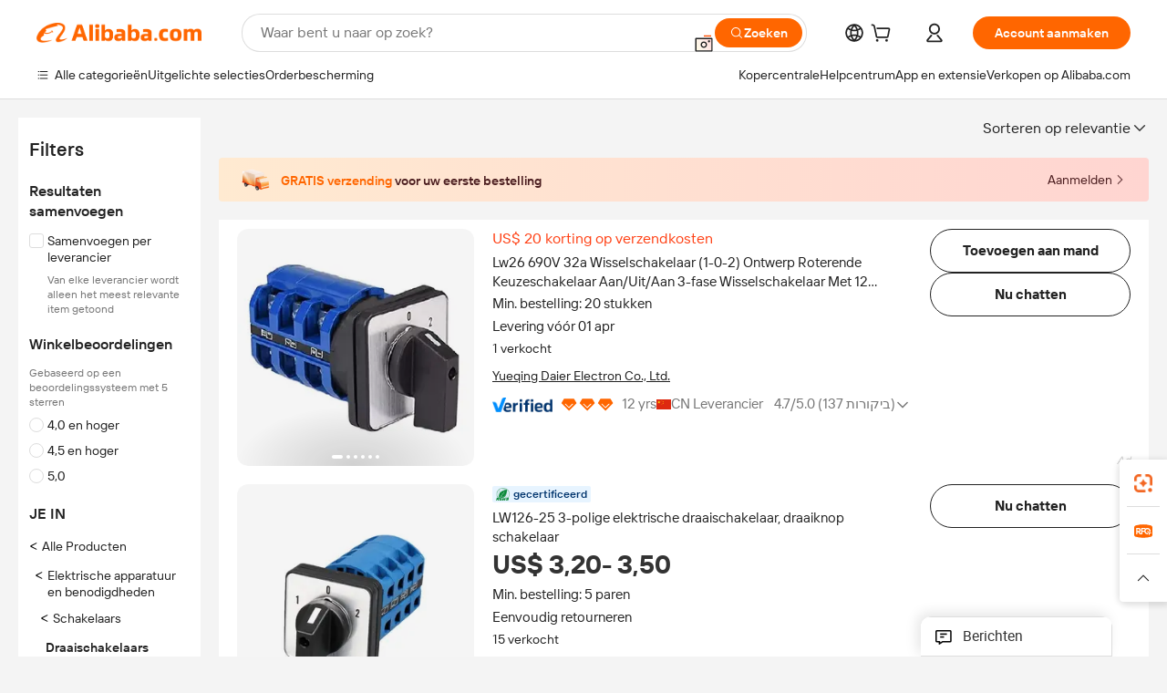

--- FILE ---
content_type: text/html;charset=UTF-8
request_url: https://dutch.alibaba.com/catalog/rotary-switches_cid410608
body_size: 183581
content:
        <!-- tangram:6640 begin-->
        <!-- tangram:7111 begin-->
<!DOCTYPE html>
<html class="rwd" dir="ltr" lang="nl_NL" >
<head>
    <meta name="aplus-auto-exp-duration" content="300" />
    <meta name="aplus-auto-exp-watchdom" content="throttle" />
    <meta name="viewport" content="width=device-width, initial-scale=1" />
    <link rel="dns-prefetch" href="//s.alicdn.com" />
        <link rel="preload" href="https://s.alicdn.com/@img/imgextra/i2/O1CN0153JdbU26g4bILVOyC_!!6000000007690-2-tps-418-58.png" as="image">
        <link rel="shortcut icon" href="//s.alicdn.com/@g/ife/common-icon/0.0.1/icon/favicon-v1.ico" type="image/x-icon" />
    <script>window.__aplus__sse__test=true;window.__icbusearch_timing={};window.__icbusearch_timing.html_start = Date.now();</script>
    <meta content="text/html; charset=utf-8" http-equiv="Content-Type" />
    <title>Alibaba.com</title>
    <meta name="keywords" content="Alibaba.com" />
    <meta name="description" content="Alibaba.com" />
    <meta name="pagetiming-rate" content="9" />
    <meta name="pagetiming-resource-rate" content="4" />
    <meta name="google-translate-customization" content="9de59014edaf3b99-22e1cf3b5ca21786-g00bb439a5e9e5f8f-f"/>
    <meta name="data-spm" content="a2700" />
    <base href="//www.alibaba.com" />
    <script>window.__icbusearch_timing.head_cssjs_start = Date.now();</script>
    <style>*,::before,::after{-webkit-box-sizing:border-box;box-sizing:border-box;border-width:0;border-style:solid;border-color:#e5e7eb;} html,:host{line-height:1.5;-webkit-text-size-adjust:100%;-moz-tab-size:4;-o-tab-size:4;tab-size:4;font-family:Inter,SF Pro Text,Roboto,Helvetica Neue,Helvetica,Tahoma,Arial,PingFang SC,Microsoft YaHei;-webkit-font-feature-settings:normal;font-feature-settings:normal;font-variation-settings:normal;-webkit-tap-highlight-color:transparent;} body{margin:0;line-height:inherit;} a {color: inherit;text-decoration: inherit;}</style>
        <style>.layout-header{height:109px}</style>
            <script>window.__icbusearch_timing.head_cssjs_end = Date.now();</script>




</head>
<body data-spm="galleryofferlist"><script>
  window.__appendAplusByBeacon = (beacon) => {
    let __aplus__Script = document.createElement('script');
    __aplus__Script.setAttribute("exparams",`userid=&aplus&ali_beacon_id=&ali_apache_id=&ali_apache_track=&ali_apache_tracktmp=&eagleeye_traceid=2101f48217695829891817526e0e01&ip=3%2e145%2e136%2e124&dmtrack_c={${beacon}}&pageid=0391887c2101c1a91769582989&hn=magellan033001193169%2erg%2dus%2deast%2eus44&asid=AQAAAACNsXlphD+rRAAAAABRUkLq/RNc6g==`);
    __aplus__Script.setAttribute("id","beacon-aplus");
    __aplus__Script.setAttribute("src","//s.alicdn.com/@g/alilog/??aplus_plugin_icbufront/index.js,mlog/aplus_v2.js");
    document?.body?.insertBefore(__aplus__Script, document?.body?.firstChild);
  }
  !window?.__aplus__sse__test && window.__appendAplusByBeacon("ali%5fresin%5ftrace%3dsearchType%3dorganic%5fsearch%5fproduct%7cbts%5finfo%3dhyperspace%5fmagellan%5fdist%5fmember%5enew%5fversion%2chyperspace%5fpc%5fmerge%5fproduct%5etest%2chyperspace%5fmgellan%5fqipei%5ftable%5eold%5fversion%2chyperspace%5ficbu%5fsearch%5fqpc%5fv4%5enew1%2chyperspace%5ficbu%5fsearch%5fshow%5fstyle%5ebase%2chyperspace%5fsearch%5fcountry%5fhide%5etest%2chyperspace%5fbuyer%5fportrait%5fcrowd%5fservice%5etest%7cappGroup%3dmagellan%5fuseast%5fhost%7cspiderRequest%3dfalse%7cpvmi%3d9fc5d0054a6c4acf9afd7d1b4f5f0bca%7cser%3d1001%7ckw%5ftype%3d0%7csemi%3d0%7cis%5fwaterfall%3d0%7cqpshadingtag%3d%7cqpshadingquery%3d%7ccar%5ffilter%5fshow%3d0%7ccar%5ffilter%5fsearch%3d0%7ccom%5fcert%5ffilter%5fshow%3d0%7ccom%5fcert%5ffilter%5fsearch%3d0%7cpro%5fcert%5ffilter%5fshow%3d0%7cpro%5fcert%5ffilter%5fsearch%3d0%7ccarry%5fflag%3dproduct%7cchange%5fviewtype%3dfalse%7cnewad%5fsimilar%5fproductids%3d%7ctraffic%5fsrc%3d0%7cp%5fsearch%5fpage%5ftype%3dall%7cset%3d3%7csclkid%3d410608%7cisAtmOnline%3d0%7cis%5fmerge%5fsupplier%3d0%7cis%5fgs%5ffilt%3d0%7cis%5fas%5ffilt%3d0%7cis%5fescrow%5ffilt%3d0%7cis%5fav%5ffilt%3d0%7cis%5fonsite%5fcheck%3d0%7cisGalleryList%3d0%7csn%5fcat%5ftype%3d2%7cse%5fpn%3d1%7cproxy%5fip%3d1%7cse%5frst%3d13340%7cp4pid%3de3e04d4ad6984b2ba307cc1a3c1fe452%7cs%5fabtest%3d01%5fM%5fR%7cbran%5fab%5ftest%3d0%7cis%5ff0%5ftest%3d1%7cpageId%3d7e519702d44642ba8577eaa498477840%7cis%5fchinasuppliers%3d0%7cis%5fbroadquery%3d0%7cindustry%5fid%3d410608%7ccna%3djZ8AIud%2bJnQCAS%2f2gNGg76Je%7cis%5fcpv%5ffilt%3d0%7cvisitCountry%3dUS%7cshiptoCountry%3dUS%7cpid%3d606%5f0015%5f0201%7ceagleEyeId%3d2101f48217695829891817526e0e01%7ccnaOrDeviceId%3djZ8AIud%2bJnQCAS%2f2gNGg76Je%7cspTime%3d191%7cbussinessTime%3d115%7cqpDataTime%3d16%7csnTime%3d137%7cviewTime%3d7%7cdataTime%3d48%7cpreTime%3d20%7csku%5fintention%5ftag%3d0%7csku%5fintention%5fexperiment%3d0");
</script>

    <div class="container">
                
                <div id="root">
            <div id="sse-fluent-topbanner" ><!-- Silkworm Render: 2101c5c217694836855764100e0b4f --></div>
            <div id="icbu-the-new-header-container" data-ssrversion="4.51.0"><!-- Silkworm Render: 21032c0e17694133161858659e0b1e --><div id="icbu-the-new-header-container" class="the-new-header-wrapper"><div id="the-new-header" data-ssr-version="4.51.0" data-tnh-auto-exp="tnh-expose" data-scenes="search-products" style="z-index:9006;position:relative;width:100%;font-size:14px;font-family:Inter,SF Pro Text,Roboto, Helvetica Neue, Helvetica, Tahoma, Arial, PingFang SC,Microsoft YaHei;line-height:18px;background-color:#fff;color:#222;border-bottom:1px solid #ddd;box-sizing:border-box"><div style="min-width:1200px;max-width:1580px;margin:0 auto;padding:0 40px;font-size:14px"><div style="display:flex;align-items:center;justify-content:space-between;height:72px"><div style="display:flex"><div style="z-index:9999;display:flex;flex-shrink:0;width:185px;height:22px;background:url(&#x27;https://s.alicdn.com/@img/imgextra/i1/O1CN01e5zQ2S1cAWz26ivMo_!!6000000003560-2-tps-920-110.png&#x27;) no-repeat 0 0;background-size:auto 22px;cursor:pointer"></div></div></div></div><div style="min-width:1200px;max-width:1580px;height:36px;margin:0 auto;overflow:hidden;font-size:14px"><div style="display:flex;justify-content:space-between;width:100%;height:40px;padding:0 40px;box-sizing:border-box"><div style="display:flex;align-items:center;justify-content:space-between"><div style="display:flex;align-items:center;margin-top:-2px;padding-right:28px;cursor:pointer;padding-left:20px"><div style="position:relative;height:36px">Alle categorieën</div></div><div style="display:flex;align-items:center;margin-top:-2px;padding-right:28px;cursor:pointer;padding-left:0"><div style="position:relative;height:36px">Uitgelichte selecties</div></div><div style="display:flex;align-items:center;margin-top:-2px;padding-right:0;cursor:pointer;padding-left:0"><div style="position:relative;height:36px">Orderbescherming</div></div></div><div style="display:flex;align-items:center;justify-content:space-between"><div style="display:flex;align-items:center;margin-top:-2px;padding-right:28px;cursor:pointer;padding-left:0"><div style="position:relative;height:36px">Kopercentrale</div></div><div style="display:flex;align-items:center;margin-top:-2px;padding-right:28px;cursor:pointer;padding-left:0"><div style="position:relative;height:36px">Helpcentrum</div></div><div style="display:flex;align-items:center;margin-top:-2px;padding-right:28px;cursor:pointer;padding-left:0"><div style="position:relative;height:36px">Download de app</div></div><div style="display:flex;align-items:center;margin-top:-2px;padding-right:0;cursor:pointer;padding-left:0"><div style="position:relative;height:36px">Verkopen op Alibaba.com</div></div></div></div></div></div></div></div>
            <script>window.__icbusearch_timing.header_dom_end = Date.now();</script>
            <link rel="dns-prefetch" href="//is.alicdn.com" />
            <link rel="dns-prefetch" href="//gj.mmstat.com" />
            <link rel="dns-prefetch" href="//dmtracking2.alibaba.com" />
            <link rel="dns-prefetch" href="//us.ynuf.alipay.com" />
            <link rel="dns-prefetch" href="//sc01.alicdn.com" />
            <link rel="dns-prefetch" href="//sc02.alicdn.com" />
            <link rel="dns-prefetch" href="//cloud.video.alibaba.com" />
            
                        
            <script>window.__icbusearch_timing.content_dom_start = Date.now();</script>
            <link rel="stylesheet"  href="https://s.alicdn.com/@g/code/npm/@alife/sc-common-style/2.0.1/??index.css,reset.css" as="style" />
            <link rel="stylesheet"  href="https://s.alicdn.com/@g/icbu-search-assets/cdn-search-products-pc/0.1.259/search-all-sse-ssr-10-topbanner.css"/>
            <link rel="preload" href="https://s.alicdn.com/@g/icbu-search-assets/cdn-search-products-pc/0.1.259/search-all-sse.css" as="style" />
            <script>window.__icbusearch_timing.content_dom_css_end = Date.now();</script>
            
            
<!-- tangram:7111 end-->
                <!-- tangram:531645 begin-->
                            
        
        <script>
            window.__icbusearch_param_searchtext = "";
            window.__icbusearch_mlp_locale = window.__icbusearch_mlp || "nl_NL".toLowerCase();
            window.__icbusearch_mlp_locale_Underscore = "nl_NL";
            window.__icbusearch_mlp__disable_rfq_iframe = false;
        </script>
        <link rel="stylesheet" href="https://s.alicdn.com/@g/icbu-search-assets/cdn-search-products-pc/0.1.259/search-all-sse.css"/>
        
        <link rel="preload" href="//s.alicdn.com/@p/polyfill.min.js?features=default,es2017,es6,fetch,RegeneratorRuntime" crossorigin="anonymous" as="script" type="application/javascript">
        <link rel="preload" href="//s.alicdn.com/@g/code/lib/??react/18.2.0/umd/react.production.min.js,react-dom/18.2.0/umd/react-dom.production.min.js" crossorigin="anonymous" as="script" type="application/javascript">
        <link rel="preload" href="//s.alicdn.com/@g/icbu-search-assets/cdn-search-products-pc/0.1.259/search-header.pure.js" crossorigin="anonymous" as="script" type="application/javascript">
        <link rel="preload" href="//s.alicdn.com/@g/icbu-search-assets/cdn-search-products-pc/0.1.259/search-all-sse-ssr-10-tab-qp.pure.js" crossorigin="anonymous" as="script" type="application/javascript">
        <link rel="preload" href="//s.alicdn.com/@g/icbu-search-assets/cdn-search-products-pc/0.1.259/??search-all-sse-ssr-10-left-filter.pure.js,search-all-sse-ssr-10-footer.pure.js,search-sc-list.pure.js" crossorigin="anonymous" as="script" type="application/javascript">

        

        
        
        

                                
                        <script>window.__page__data_sse10={};</script>
        <div id="icbu-the-body-container">
            <div class="app-organic-search l-main-wrap J-p4p-container font-inter">
                                                <style>#icbu-mini-ad-container .J-p4p-container{padding-top:0}</style>
                <div id="icbu-mini-ad-container">
                                                                                <div id="sse-fluent-tab-qp">
                        
                                                                            <!-- Silkworm Render: 2101f48217695829891817526e0e01 -->                                            </div>
                    <script>window.__page__data_sse10._tab_qp = {"bts":{},"sceneData":{},"r18InfoData":{"needPopUp":false,"saveStatus":false},"r18InfoDataI18nData":{},"i18n":{"multi_suggestion.switch_language_suggestion":"U zoekt nu in het {0}. Voor nauwkeurigere matches, wijzigt u {1} of zoekt u in het {2}.","multi_suggestion.switch_language_setting":"uw taalinstelling","multi_suggestion.lang":"{\"multi_suggestion.lang.th\":\"Thai\",\"multi_suggestion.lang.ja\":\"Japans\",\"multi_suggestion.lang.id\":\"Indonesisch\",\"multi_suggestion.lang.tr\":\"Turks\",\"multi_suggestion.lang.nl\":\"Nederlands\",\"multi_suggestion.lang.de\":\"Duits\",\"multi_suggestion.lang.hi\":\"Hindi\",\"multi_suggestion.lang.ru\":\"Russisch\",\"multi_suggestion.lang.ko\":\"Koreaans\",\"multi_suggestion.lang.pt\":\"Portugees\",\"multi_suggestion.lang.en\":\"Engels\",\"multi_suggestion.lang.it\":\"Italiaans\",\"multi_suggestion.lang.fr\":\"Frans\",\"multi_suggestion.lang.es\":\"Spaans\",\"multi_suggestion.lang.zh\":\"Chinees\",\"multi_suggestion.lang.ar\":\"Arabisch\",\"multi_suggestion.lang.vi\":\"Vietnamees\"}"}}</script>
                    
                                                                    
                        <div class="app-organic-search-left-main-container_normal">
                            <div class="app-organic-search__main-body">
                                                                                                                                                                        


                                                                                                                                                                                                    <script>window.__icbusearch_timing.preload_offerlist_start = Date.now();</script>
                                                                                                                                                        <link rel="preload" href="//s.alicdn.com/@sc04/kf/Hc287926e2eba4110b2f5ba75ca926c76F.png_300x300.png" as="image">
                                                                                
                                                                                                                    <link rel="preload" href="//s.alicdn.com/@sc04/kf/H36a8918b8fa84ad6ac2ae93937969bb8p.jpg_300x300.jpg" as="image">
                                                                                
                                                                                                                    <link rel="preload" href="//s.alicdn.com/@sc04/kf/H84c427811da84dfc8e0657eca5c3c697u.jpg_300x300.jpg" as="image">
                                                                                
                                                                                                                    <link rel="preload" href="//s.alicdn.com/@sc04/kf/H7e7ca21aafa14466a6d5b5c68b66450e0.jpg_300x300.jpg" as="image">
                                                                                
                                                                            
                                                                            
                                                                            
                                                                            
                                                                            
                                                                            
                                                                            
                                                                            
                                                                            
                                                                            
                                                                            
                                                                            
                                                                            
                                                                            
                                                                            
                                                                            
                                                                            
                                                                            
                                                                            
                                                                            
                                                                            
                                                                            
                                                                            
                                                                            
                                                                            
                                                                            
                                                                            
                                                                            
                                                                            
                                                                            
                                                                            
                                                                            
                                                                            
                                                                            
                                                                            
                                                                            
                                                                            
                                                                            
                                                                            
                                                                            
                                                                            
                                                                            
                                                                            
                                                                            
                                                                        <script>window.__icbusearch_timing.preload_offerlist_end = Date.now();</script>
                                    
                                                                                                                                                                                                                                                                                                                                                                                                                                                                                                                                                                                                                                                                                                                                                                                                                                                                                                                                                                                                                                                                                                                                                                                                                                                                                                                                                                                                                                                                                                                                                                                                                                                                                                                                                                                                                                                                                                                                                                                                                                                                                                                                                                                                                                                                                                                                                                                                                                                                                                                                                                                                                                                                                                                                                                                                                                                                                                                                                                                                                                                                                                                                                                                                                                                                                                                                                                                                                                                                                                                                                                                                                                                                                                                                                                                                                                                                                                                                                
                                    
                                    
                                                                                                            <script>window.__icbusearch_timing.offerlist_ssr_dom_start = Date.now();</script>
                                                                        <!-- 品牌广告  -->
                                                                                                            <!-- offerlist-ssr: search-all-sse-ssr-10-offerlist-no-ad.pure.js -->

                                    <div id="sse-fluent-offerlist">
                                    <div id="sse-fluent-offerlist-ssr">
                                                                            
                                        
                                        <!-- Silkworm Render: 2101f48217695829891817526e0e01 --><div class="app-organic-search__refine"><div class="refine-filters__result-section"><div class="refine-filters__result-left"><div class=""></div></div><div class="refine-filters__result-right"><div class="filter-order__wrapper"><div class="filter-order refine-filters__filter-order">Sorteren op relevantie<svg class="search-icon-font filter-order-panel__icon" aria-hidden="true"><use xlink:href="#icon-up"></use></svg><div class="sort-by-panel filter-order__sort-by-panel"><a class="sort-by-item selected" href="//www.alibaba.com/catalog/Rotary-Switches_cid410608?categoryId=410608&amp;sortType=&amp;" data-aplus-auto-filter="true" data-params="floorName=orderBy-relevance&amp;filterType=radio&amp;filterValue=true&amp;group=sortType"><span>Sorteren op relevantie</span><div class="sort-by-item-checkbox"></div></a><a class="sort-by-item" href="//www.alibaba.com/catalog/Rotary-Switches_cid410608?categoryId=410608&amp;sortType=prodSold180&amp;" data-aplus-auto-filter="true" data-params="floorName=orderBy-quantity&amp;filterType=radio&amp;filterValue=false&amp;group=sortType"><span>Sorteren op verkoopvolume</span><div class="sort-by-item-checkbox"></div></a></div></div></div></div></div><div class="half-trust-free-shipping__wrapper"><div data-marketing-dotScene="cdn-search-products-pc" data-marketing-modulename="icbu-marketing-assistant-atmosphere" class="marketing-pc-atmosphere mc-box-border mc-relative mc-min-w-[300px] search-free-shipping__inner" style="background:linear-gradient(90deg, #ffead1, #ffd5d1);width:100%;height:48px;border-radius:4px;padding:8px 24px;color:#4B1D1F;cursor:auto"><div class="mc-flex mc-items-center mc-h-full mc-w-full"><img class="mc-flex-shrink-0" src="//s.alicdn.com/@img/imgextra/i3/O1CN01NDkRgy1iRNGWwPxzZ_!!6000000004409-1-tps-196-196.gif" style="width:32px;height:32px;margin-inline-end:12px" alt=""/><span class="mc-flex-1 mc-text-base mc-leading-base mc-font-semibold mc-line-clamp-1" style="font-size:14px;line-height:18px"><span class="mc-align-middle"><span style='color: #FF6600;'>GRATIS verzending </span>voor uw eerste bestelling</span></span><div class="mc-flex mc-items-center mc-flex-shrink-0" style="margin-inline-start:25px"><div class="mc-flex mc-items-center mc-cursor-pointer"><div class="mc-flex"><span class="mc-text-base mc-leading-base" style="font-size:14px;line-height:18px">Aanmelden</span></div><img src="//s.alicdn.com/@img/imgextra/i2/O1CN01hTXhRt1nonbKQJoSr_!!6000000005137-2-tps-48-48.png" style="width:16px;height:16px;margin-inline-start:0" alt="" class="mc-flex-shrink-0 rtl:mc-reverse-rtl-img"/></div></div></div></div></div></div><div class="organic-list app-organic-search-mb-20 viewtype-list" data-content="abox-ProductNormalList"><div class="fy23-search-card m-gallery-product-item-v2 J-search-card-wrapper fy23-list-card searchx-offer-item" data-ctrdot="1601359276607" data-spm="p_offer" data-aplus-no-clk="false" card-version="0.1.102"><div class="search-card-m-imgarea list-card-layout__img"><div class="search-card-e-slider"><div class="search-card-e-slider__wrapper"><a href="https://www.alibaba.com/product-detail/LW26-690V-32A-Change-Over-Switch_1601359276607.html?s=p" class="search-card-e-slider__link search-card-e-slider__normal" target="_blank" data-spm="d_image" data-aplus-auto-card-mod="area=imgArea&amp;areaContent=mainImg0&amp;target=detail"><img src="//s.alicdn.com/@sc04/kf/Hc287926e2eba4110b2f5ba75ca926c76F.png_300x300.png" loading="lazy" class="search-card-e-slider__img rank_id_1"/></a><div class="search-card-e-icon__arrow slider-switch-icon__left" aria-hidden="false" data-aplus-auto-card-mod="area=imgArea&amp;areaContent=icon_left"><img class="search-card-e-arrow left" src="https://s.alicdn.com/@img/imgextra/i2/O1CN01nuWJQm1MIkGsaXZ4G_!!6000000001412-55-tps-10-17.svg"/></div><div class="search-card-e-icon__arrow slider-switch-icon__right" aria-hidden="false" data-aplus-auto-card-mod="area=imgArea&amp;areaContent=icon_right"><img class="search-card-e-arrow right" src="https://s.alicdn.com/@img/imgextra/i2/O1CN01nuWJQm1MIkGsaXZ4G_!!6000000001412-55-tps-10-17.svg"/></div><div class="slider-index-wrapper"><div class="slider-index-current"></div><div class="slider-index-index"></div><div class="slider-index-index"></div><div class="slider-index-index"></div><div class="slider-index-index"></div><div class="slider-index-index"></div></div></div></div><div data-fav-id="1601359276607" data-type="product" class="J-favorite-manager-wrap-product" data-aplus-auto-card-mod="area=favorite&amp;areaContent=product&amp;target=interest"></div></div><div class="card-info list-card-layout__info"><a href="https://www.alibaba.com/product-detail/LW26-690V-32A-Change-Over-Switch_1601359276607.html?s=p" target="_blank" class="search-card-e-detail-wrapper"><div class="search-card-m-product-features search-card-m-product-features-list"><div class="search-card-m-product-features_row"><span class="search-card-e-sell-point highlight-text" data-sellpoint="US$ 20 korting op verzendkosten" data-aplus-auto-card-mod="area=sellPoint&amp;areaContent=undefined&amp;target=detail">US$ 20 korting op verzendkosten</span></div></div></a><h2 class="search-card-e-title"><a href="https://www.alibaba.com/product-detail/LW26-690V-32A-Change-Over-Switch_1601359276607.html?s=p" target="_blank" data-spm="d_title" data-aplus-auto-card-mod="area=title&amp;areaContent=2row&amp;target=detail"><span>Lw26 690V 32a Wisselschakelaar (1-0-2) Ontwerp Roterende Keuzeschakelaar Aan/Uit/Aan 3-fase Wisselschakelaar Met 12 Aansluitingen</span></a></h2><a href="https://www.alibaba.com/product-detail/LW26-690V-32A-Change-Over-Switch_1601359276607.html?s=p" target="_blank" class="search-card-e-detail-wrapper" data-spm="d_price"><div class="search-card-e-price-normal margin-bottom-4" data-aplus-auto-card-mod="area=price&amp;areaContent=undefined&amp;target=detail"></div></a><a href="https://www.alibaba.com/product-detail/LW26-690V-32A-Change-Over-Switch_1601359276607.html?s=p" target="_blank" class="search-card-e-detail-wrapper card-info__sales"><div class="search-card-m-sale-features margin-bottom-4"><div class="search-card-m-sale-features__item tow-line" data-aplus-auto-card-mod="area=moq&amp;areaContent=Min. bestelling: 20 stukken&amp;target=detail">Min. bestelling: 20 stukken</div><div class="search-card-m-sale-features__item tow-line" data-aplus-auto-card-mod="area=deliveryBy&amp;areaContent=Levering vóór 01 apr&amp;target=detail">Levering vóór 01 apr</div></div><div class="search-card-e-popper__trigger"><div class="search-card-e-market-power-common" data-aplus-auto-card-mod="area=market-power-common@@soldQuantity&amp;areaContent=1&amp;target=detail">1 verkocht</div></div></a><a href="//cndaier.en.alibaba.com/nl_NL/company_profile.html" class="search-card-e-company margin-bottom-12" data-aplus-auto-card-mod="area=companyName&amp;areaContent=undefined&amp;target=miniSite" data-spm="d_companyName" target="_blank">Yueqing Daier Electron Co., Ltd.</a><div class="search-card-m-decision-info margin-bottom-16"><div class="search-card-e-popper__trigger"><div class="auth-info-group-normal J_no_jump"><a href="https://sale.alibaba.com/p/d7v3mp6m3" target="_blank" class="verified-supplier-icon__wrapper" data-aplus-auto-card-mod="area=verified&amp;areaContent=verified"><img src="https://s.alicdn.com/@sc01/kf/H58367af07b91408ab045a753e6b0c41av.png" loading="lazy" class="verified-supplier-icon margin-right-8" style="height:16px"/></a><a href="//sale.alibaba.com/page/dhvcxfps0" class="search-cards-e-star margin-right-8" target="_blank" data-aplus-auto-card-mod="area=ggs&amp;areaContent=3"><svg class="search-card-e-iconfont" style="width:20px;height:20px;color:#f60"><use xlink:href="#icon-diamond-large"></use></svg><svg class="search-card-e-iconfont" style="width:20px;height:20px;color:#f60"><use xlink:href="#icon-diamond-large"></use></svg><svg class="search-card-e-iconfont" style="width:20px;height:20px;color:#f60"><use xlink:href="#icon-diamond-large"></use></svg></a><a href="//cndaier.en.alibaba.com/nl_NL/company_profile.html" target="_blank" class="search-card-e-supplier__year" data-aplus-auto-card-mod="area=supplierYear&amp;areaContent=CN@@12%20yrs&amp;target=miniSite"><span><span class="">12 yrs</span><div class="search-card-e-country-flag__wrapper"><img loading="lazy" style="width:16px" src="https://s.alicdn.com/@u/mobile/g/common/flags/1.0.0/assets/cn.png" alt="cn"/></div><span>CN Supplier</span></span></a></div></div><div class="search-card-e-popper__trigger"><a href="https://www.alibaba.com/product-detail/LW26-690V-32A-Change-Over-Switch_1601359276607.html?s=p" target="_blank" class="search-card-e-detail-wrapper"><span class="search-card-e-review" data-aplus-auto-card-mod="area=review&amp;areaContent=4.7@@137&amp;target=detail"><span>4.7</span>/5.0 (<span class="">137 reviews</span>)<svg class="search-card-e-iconfont rotate-position" style="height:16px;width:16px"><use xlink:href="#icon-arrow-left-middle"></use></svg></span></a></div></div></div><div class="list-card-layout__action-area search-card-m-action-area action-area-layout__vertical"><a class="search-card-e-abutton search-card-e-action-abutton search-card-e-add-to-cart action-item search-card-e-abutton-large" data-aplus-auto-card-mod="area=add_to_cart&amp;areaContent=undefined&amp;target=detail" data-quick-order-pid="1601359276607" data-quick-button-type="cart" data-quick-module="search" data-quick-channel="offerlist" href="https://www.alibaba.com/product-detail/LW26-690V-32A-Change-Over-Switch_1601359276607.html?s=p" target="_blank"><div class="search-card-e-abutton__content">Add to cart</div></a><div data-aplus-auto-card-mod="area=alitalk&amp;areaContent=chat_button&amp;target=alitalk" class="search-card-e-chat-now action-item"><div class="im-alitalk-container " style="cursor:pointer"><button class="search-card-e-abutton search-card-e-action-abutton search-card-e-abutton-large"><div class="search-card-e-abutton__content">Chat now</div></button></div></div><div class="search-card-m-compare-trigger" data-aplus-auto-card-mod="area=compare&amp;areaContent=default&amp;target=interest"><div data-pid="1601359276607" data-compare-pid="1601359276607" data-compare="false" searchx-compare="" class="func-item"></div></div></div><span class="search-card-e-ad ad-position vertical-action-ad">Ad</span></div><div class="fy23-search-card m-gallery-product-item-v2 J-search-card-wrapper fy23-list-card searchx-offer-item" data-ctrdot="1600383757364" data-spm="p_offer" data-aplus-no-clk="false" card-version="0.1.102"><div class="search-card-m-imgarea list-card-layout__img"><div class="search-card-e-slider"><div class="search-card-e-slider__wrapper"><a href="https://www.alibaba.com/product-detail/LW126-25-3-Position-Electrical-Rotary_1600383757364.html?s=p" class="search-card-e-slider__link search-card-e-slider__normal" target="_blank" data-spm="d_image" data-aplus-auto-card-mod="area=imgArea&amp;areaContent=mainImg0&amp;target=detail"><img src="//s.alicdn.com/@sc04/kf/H36a8918b8fa84ad6ac2ae93937969bb8p.jpg_300x300.jpg" loading="lazy" class="search-card-e-slider__img rank_id_2"/></a><div class="search-card-e-icon__arrow slider-switch-icon__left" aria-hidden="false" data-aplus-auto-card-mod="area=imgArea&amp;areaContent=icon_left"><img class="search-card-e-arrow left" src="https://s.alicdn.com/@img/imgextra/i2/O1CN01nuWJQm1MIkGsaXZ4G_!!6000000001412-55-tps-10-17.svg"/></div><div class="search-card-e-icon__arrow slider-switch-icon__right" aria-hidden="false" data-aplus-auto-card-mod="area=imgArea&amp;areaContent=icon_right"><img class="search-card-e-arrow right" src="https://s.alicdn.com/@img/imgextra/i2/O1CN01nuWJQm1MIkGsaXZ4G_!!6000000001412-55-tps-10-17.svg"/></div><div class="slider-index-wrapper"><div class="slider-index-current"></div><div class="slider-index-index"></div><div class="slider-index-index"></div><div class="slider-index-index"></div></div></div></div><div data-fav-id="1600383757364" data-type="product" class="J-favorite-manager-wrap-product" data-aplus-auto-card-mod="area=favorite&amp;areaContent=product&amp;target=interest"></div></div><div class="card-info list-card-layout__info"><a href="https://www.alibaba.com/product-detail/LW126-25-3-Position-Electrical-Rotary_1600383757364.html?s=p" target="_blank" class="search-card-e-detail-wrapper"><div class="search-card-m-product-features search-card-m-product-features-list"><div class="search-card-m-product-features_row"><div class="search-card-m-product-features__productIcon fy23-card-feature-cert-enhanced" data-aplus-auto-card-mod="area=productIcon&amp;areaContent=ROHS&amp;target=detail"><div class="fy23-card-feature-cert-wrapper fy23-card-feature-cert-wrapper-list-view"><div class="search-card-e-icon__certification-wrapper enhance-certs___certification-wrapper"><img src="//s.alicdn.com/@sc04/kf/Hdcdda68a5c974643bba82b99a60a9907G.png_100x100.png" alt="ROHS" loading="lazy" class="search-card-e-icon__certification" style="height:14px"/></div><span class="enhance-certs___certification-wrapper certified">certified</span></div></div></div></div></a><h2 class="search-card-e-title"><a href="https://www.alibaba.com/product-detail/LW126-25-3-Position-Electrical-Rotary_1600383757364.html?s=p" target="_blank" data-spm="d_title" data-aplus-auto-card-mod="area=title&amp;areaContent=2row&amp;target=detail"><span>LW126-25 3-polige elektrische draaischakelaar, draaiknop schakelaar</span></a></h2><a href="https://www.alibaba.com/product-detail/LW126-25-3-Position-Electrical-Rotary_1600383757364.html?s=p" target="_blank" class="search-card-e-detail-wrapper" data-spm="d_price"><div class="search-card-e-price-normal margin-bottom-4" data-aplus-auto-card-mod="area=price&amp;areaContent=US$ 3,20- 3,50&amp;target=detail"><div class="search-card-e-price-main" data-aplus-auto-card-mod="area=price&amp;areaContent=US$ 3,20- 3,50&amp;target=detail">US$ 3,20- 3,50</div></div></a><a href="https://www.alibaba.com/product-detail/LW126-25-3-Position-Electrical-Rotary_1600383757364.html?s=p" target="_blank" class="search-card-e-detail-wrapper card-info__sales"><div class="search-card-m-sale-features margin-bottom-4"><div class="search-card-m-sale-features__item tow-line" data-aplus-auto-card-mod="area=moq&amp;areaContent=Min. bestelling: 5 paren&amp;target=detail">Min. bestelling: 5 paren</div><div class="search-card-m-sale-features__item tow-line" data-aplus-auto-card-mod="area=easy_return&amp;areaContent=undefined&amp;target=detail">Eenvoudig retourneren</div></div><div class="search-card-e-popper__trigger"><div class="search-card-e-market-power-common" data-aplus-auto-card-mod="area=market-power-common@@soldQuantity&amp;areaContent=15&amp;target=detail">15 verkocht</div></div></a><a href="//xindali.en.alibaba.com/nl_NL/company_profile.html" class="search-card-e-company margin-bottom-12" data-aplus-auto-card-mod="area=companyName&amp;areaContent=undefined&amp;target=miniSite" data-spm="d_companyName" target="_blank">Xindali Industrial Co., Ltd.</a><div class="search-card-m-decision-info margin-bottom-16"><div class="search-card-e-popper__trigger"><div class="auth-info-group-normal J_no_jump"><a href="https://sale.alibaba.com/p/d7v3mp6m3" target="_blank" class="verified-supplier-icon__wrapper" data-aplus-auto-card-mod="area=verified&amp;areaContent=verified"><img src="https://s.alicdn.com/@sc01/kf/H58367af07b91408ab045a753e6b0c41av.png" loading="lazy" class="verified-supplier-icon margin-right-8" style="height:16px"/></a><a href="//sale.alibaba.com/page/dhvcxfps0" class="search-cards-e-star margin-right-8" target="_blank" data-aplus-auto-card-mod="area=ggs&amp;areaContent=2"><svg class="search-card-e-iconfont" style="width:20px;height:20px;color:#f60"><use xlink:href="#icon-diamond-large"></use></svg><svg class="search-card-e-iconfont" style="width:20px;height:20px;color:#f60"><use xlink:href="#icon-diamond-large"></use></svg></a><a href="//xindali.en.alibaba.com/nl_NL/company_profile.html" target="_blank" class="search-card-e-supplier__year" data-aplus-auto-card-mod="area=supplierYear&amp;areaContent=CN@@22%20yrs&amp;target=miniSite"><span><span class="">22 yrs</span><div class="search-card-e-country-flag__wrapper"><img loading="lazy" style="width:16px" src="https://s.alicdn.com/@u/mobile/g/common/flags/1.0.0/assets/cn.png" alt="cn"/></div><span>CN Supplier</span></span></a></div></div><div class="search-card-e-popper__trigger"><a href="https://www.alibaba.com/product-detail/LW126-25-3-Position-Electrical-Rotary_1600383757364.html?s=p" target="_blank" class="search-card-e-detail-wrapper"><span class="search-card-e-review" data-aplus-auto-card-mod="area=review&amp;areaContent=4.8@@13&amp;target=detail"><span>4.8</span>/5.0 (<span class="">13 reviews</span>)<svg class="search-card-e-iconfont rotate-position" style="height:16px;width:16px"><use xlink:href="#icon-arrow-left-middle"></use></svg></span></a></div></div></div><div class="list-card-layout__action-area search-card-m-action-area action-area-layout__vertical"><div data-aplus-auto-card-mod="area=alitalk&amp;areaContent=chat_button&amp;target=alitalk" class="search-card-e-chat-now action-item"><div class="im-alitalk-container " style="cursor:pointer"><button class="search-card-e-abutton search-card-e-action-abutton search-card-e-abutton-large"><div class="search-card-e-abutton__content">Chat now</div></button></div></div><div class="search-card-m-compare-trigger" data-aplus-auto-card-mod="area=compare&amp;areaContent=default&amp;target=interest"><div data-pid="1600383757364" data-compare-pid="1600383757364" data-compare="false" searchx-compare="" class="func-item"></div></div></div><span class="search-card-e-ad ad-position vertical-action-ad">Ad</span></div><div class="fy23-search-card m-gallery-product-item-v2 J-search-card-wrapper fy23-list-card searchx-offer-item" data-ctrdot="1601627480856" data-spm="p_offer" data-aplus-no-clk="false" card-version="0.1.102"><div class="search-card-m-imgarea list-card-layout__img"><div class="search-card-e-slider"><div class="search-card-e-slider__wrapper"><a href="https://www.alibaba.com/product-detail/Heavy-Duty-300A-12V-24V-48V_1601627480856.html?s=p" class="search-card-e-slider__link search-card-e-slider__normal" target="_blank" data-spm="d_image" data-aplus-auto-card-mod="area=imgArea&amp;areaContent=mainImg0&amp;target=detail"><img src="//s.alicdn.com/@sc04/kf/H84c427811da84dfc8e0657eca5c3c697u.jpg_300x300.jpg" loading="lazy" class="search-card-e-slider__img rank_id_3"/></a><div class="search-card-e-icon__arrow slider-switch-icon__left" aria-hidden="false" data-aplus-auto-card-mod="area=imgArea&amp;areaContent=icon_left"><img class="search-card-e-arrow left" src="https://s.alicdn.com/@img/imgextra/i2/O1CN01nuWJQm1MIkGsaXZ4G_!!6000000001412-55-tps-10-17.svg"/></div><div class="search-card-e-icon__arrow slider-switch-icon__right" aria-hidden="false" data-aplus-auto-card-mod="area=imgArea&amp;areaContent=icon_right"><img class="search-card-e-arrow right" src="https://s.alicdn.com/@img/imgextra/i2/O1CN01nuWJQm1MIkGsaXZ4G_!!6000000001412-55-tps-10-17.svg"/></div><div class="slider-index-wrapper"><div class="slider-index-current"></div><div class="slider-index-index"></div><div class="slider-index-index"></div><div class="slider-index-index"></div><div class="slider-index-index"></div><div class="slider-index-index"></div></div></div></div><div data-fav-id="1601627480856" data-type="product" class="J-favorite-manager-wrap-product" data-aplus-auto-card-mod="area=favorite&amp;areaContent=product&amp;target=interest"></div></div><div class="card-info list-card-layout__info"><a href="https://www.alibaba.com/product-detail/Heavy-Duty-300A-12V-24V-48V_1601627480856.html?s=p" target="_blank" class="search-card-e-detail-wrapper"><div class="search-card-m-product-features search-card-m-product-features-list"><div class="search-card-m-product-features_row"><div class="search-card-m-product-features__productIcon fy23-card-feature-cert-enhanced" data-aplus-auto-card-mod="area=productIcon&amp;areaContent=CE&amp;target=detail"><div class="fy23-card-feature-cert-wrapper fy23-card-feature-cert-wrapper-list-view"><div class="search-card-e-icon__certification-wrapper enhance-certs___certification-wrapper"><img src="//s.alicdn.com/@sc04/kf/Hdbbb6a106e8d4515be692063768d8fd4J.png_100x100.png" alt="CE" loading="lazy" class="search-card-e-icon__certification" style="height:14px"/></div><span class="enhance-certs___certification-wrapper certified">certified</span></div></div></div></div></a><h2 class="search-card-e-title"><a href="https://www.alibaba.com/product-detail/Heavy-Duty-300A-12V-24V-48V_1601627480856.html?s=p" target="_blank" data-spm="d_title" data-aplus-auto-card-mod="area=title&amp;areaContent=2row&amp;target=detail"><span>Heavy Duty 300a 12V 24V 48V Dual Auto Voertuig Rv Marine Batterij Isolator Master Kill Roterende Schakelaar Ontkoppelen Uitschakelset</span></a></h2><a href="https://www.alibaba.com/product-detail/Heavy-Duty-300A-12V-24V-48V_1601627480856.html?s=p" target="_blank" class="search-card-e-detail-wrapper" data-spm="d_price"><div class="search-card-e-price-normal margin-bottom-4" data-aplus-auto-card-mod="area=price&amp;areaContent=US$ 4,30- 5,60&amp;target=detail"><div class="search-card-e-price-main" data-aplus-auto-card-mod="area=price&amp;areaContent=US$ 4,30- 5,60&amp;target=detail">US$ 4,30- 5,60</div></div></a><a href="https://www.alibaba.com/product-detail/Heavy-Duty-300A-12V-24V-48V_1601627480856.html?s=p" target="_blank" class="search-card-e-detail-wrapper card-info__sales"><div class="search-card-m-sale-features margin-bottom-4"><div class="search-card-m-sale-features__item tow-line" data-aplus-auto-card-mod="area=moq&amp;areaContent=Min. bestelling: 1 stuk&amp;target=detail">Min. bestelling: 1 stuk</div></div></a><a href="//sinasolar.en.alibaba.com/nl_NL/company_profile.html" class="search-card-e-company margin-bottom-12" data-aplus-auto-card-mod="area=companyName&amp;areaContent=undefined&amp;target=miniSite" data-spm="d_companyName" target="_blank">NINGBO YINZHOU JOIN INDUSTRY CO., LTD.</a><div class="search-card-m-decision-info margin-bottom-16"><div class="search-card-e-popper__trigger"><div class="auth-info-group-normal J_no_jump"><a href="https://sale.alibaba.com/p/d7v3mp6m3" target="_blank" class="verified-supplier-icon__wrapper" data-aplus-auto-card-mod="area=verified&amp;areaContent=verified"><img src="https://s.alicdn.com/@sc01/kf/H58367af07b91408ab045a753e6b0c41av.png" loading="lazy" class="verified-supplier-icon margin-right-8" style="height:16px"/></a><a href="//sale.alibaba.com/page/dhvcxfps0" class="search-cards-e-star margin-right-8" target="_blank" data-aplus-auto-card-mod="area=ggs&amp;areaContent=2"><svg class="search-card-e-iconfont" style="width:20px;height:20px;color:#f60"><use xlink:href="#icon-diamond-large"></use></svg><svg class="search-card-e-iconfont" style="width:20px;height:20px;color:#f60"><use xlink:href="#icon-diamond-large"></use></svg></a><a href="//sinasolar.en.alibaba.com/nl_NL/company_profile.html" target="_blank" class="search-card-e-supplier__year" data-aplus-auto-card-mod="area=supplierYear&amp;areaContent=CN@@16%20yrs&amp;target=miniSite"><span><span class="">16 yrs</span><div class="search-card-e-country-flag__wrapper"><img loading="lazy" style="width:16px" src="https://s.alicdn.com/@u/mobile/g/common/flags/1.0.0/assets/cn.png" alt="cn"/></div><span>CN Supplier</span></span></a></div></div><div class="search-card-e-popper__trigger"><a href="https://www.alibaba.com/product-detail/Heavy-Duty-300A-12V-24V-48V_1601627480856.html?s=p" target="_blank" class="search-card-e-detail-wrapper"><span class="search-card-e-review" data-aplus-auto-card-mod="area=review&amp;areaContent=4.8@@8&amp;target=detail"><span>4.8</span>/5.0 (<span class="">8 reviews</span>)<svg class="search-card-e-iconfont rotate-position" style="height:16px;width:16px"><use xlink:href="#icon-arrow-left-middle"></use></svg></span></a></div></div></div><div class="list-card-layout__action-area search-card-m-action-area action-area-layout__vertical"><div data-aplus-auto-card-mod="area=alitalk&amp;areaContent=chat_button&amp;target=alitalk" class="search-card-e-chat-now action-item"><div class="im-alitalk-container " style="cursor:pointer"><button class="search-card-e-abutton search-card-e-action-abutton search-card-e-abutton-large"><div class="search-card-e-abutton__content">Chat now</div></button></div></div><div class="search-card-m-compare-trigger" data-aplus-auto-card-mod="area=compare&amp;areaContent=default&amp;target=interest"><div data-pid="1601627480856" data-compare-pid="1601627480856" data-compare="false" searchx-compare="" class="func-item"></div></div></div><span class="search-card-e-ad ad-position vertical-action-ad">Ad</span></div><div class="fy23-search-card m-gallery-product-item-v2 J-search-card-wrapper fy23-list-card searchx-offer-item" data-ctrdot="1601417423291" data-spm="p_offer" data-aplus-no-clk="false" card-version="0.1.102"><div class="search-card-m-imgarea list-card-layout__img"><div class="search-card-e-slider"><div class="search-card-e-slider__wrapper"><a href="https://www.alibaba.com/product-detail/M10-2-Pole-Lockable-Key-Car_1601417423291.html?s=p" class="search-card-e-slider__link search-card-e-slider__normal" target="_blank" data-spm="d_image" data-aplus-auto-card-mod="area=imgArea&amp;areaContent=mainImg0&amp;target=detail"><img src="//s.alicdn.com/@sc04/kf/H7e7ca21aafa14466a6d5b5c68b66450e0.jpg_300x300.jpg" loading="lazy" class="search-card-e-slider__img rank_id_4"/></a><div class="search-card-e-icon__arrow slider-switch-icon__left" aria-hidden="false" data-aplus-auto-card-mod="area=imgArea&amp;areaContent=icon_left"><img class="search-card-e-arrow left" src="https://s.alicdn.com/@img/imgextra/i2/O1CN01nuWJQm1MIkGsaXZ4G_!!6000000001412-55-tps-10-17.svg"/></div><div class="search-card-e-icon__arrow slider-switch-icon__right" aria-hidden="false" data-aplus-auto-card-mod="area=imgArea&amp;areaContent=icon_right"><img class="search-card-e-arrow right" src="https://s.alicdn.com/@img/imgextra/i2/O1CN01nuWJQm1MIkGsaXZ4G_!!6000000001412-55-tps-10-17.svg"/></div><div class="slider-index-wrapper"><div class="slider-index-current"></div><div class="slider-index-index"></div><div class="slider-index-index"></div><div class="slider-index-index"></div><div class="slider-index-index"></div><div class="slider-index-index"></div></div></div></div><div data-fav-id="1601417423291" data-type="product" class="J-favorite-manager-wrap-product" data-aplus-auto-card-mod="area=favorite&amp;areaContent=product&amp;target=interest"></div></div><div class="card-info list-card-layout__info"><a href="https://www.alibaba.com/product-detail/M10-2-Pole-Lockable-Key-Car_1601417423291.html?s=p" target="_blank" class="search-card-e-detail-wrapper"></a><h2 class="search-card-e-title"><a href="https://www.alibaba.com/product-detail/M10-2-Pole-Lockable-Key-Car_1601417423291.html?s=p" target="_blank" data-spm="d_title" data-aplus-auto-card-mod="area=title&amp;areaContent=2row&amp;target=detail"><span>M10 2-polige vergrendelbare sleutel auto draaischakelaar batterij-ontkoppelingschakelaar metaal kunststof CE gecertificeerd 250A 12-60V DC isolerende stroomcircuit</span></a></h2><a href="https://www.alibaba.com/product-detail/M10-2-Pole-Lockable-Key-Car_1601417423291.html?s=p" target="_blank" class="search-card-e-detail-wrapper" data-spm="d_price"><div class="search-card-e-price-normal margin-bottom-4" data-aplus-auto-card-mod="area=price&amp;areaContent=US$ 0,60- 1,79&amp;target=detail"><div class="search-card-e-price-main" data-aplus-auto-card-mod="area=price&amp;areaContent=US$ 0,60- 1,79&amp;target=detail">US$ 0,60- 1,79</div></div></a><a href="https://www.alibaba.com/product-detail/M10-2-Pole-Lockable-Key-Car_1601417423291.html?s=p" target="_blank" class="search-card-e-detail-wrapper card-info__sales"><div class="search-card-m-sale-features margin-bottom-4"><div class="search-card-m-sale-features__item tow-line" data-aplus-auto-card-mod="area=moq&amp;areaContent=Min. bestelling: 15 stukken&amp;target=detail">Min. bestelling: 15 stukken</div></div></a><a href="//yidiele.en.alibaba.com/nl_NL/company_profile.html" class="search-card-e-company margin-bottom-12" data-aplus-auto-card-mod="area=companyName&amp;areaContent=undefined&amp;target=miniSite" data-spm="d_companyName" target="_blank">Yueqing Yidi Electronic Co., Ltd.</a><div class="search-card-m-decision-info margin-bottom-16"><div class="search-card-e-popper__trigger"><div class="auth-info-group-normal J_no_jump"><a href="https://sale.alibaba.com/p/d7v3mp6m3" target="_blank" class="verified-supplier-icon__wrapper" data-aplus-auto-card-mod="area=verified&amp;areaContent=verified"><img src="https://s.alicdn.com/@sc01/kf/H58367af07b91408ab045a753e6b0c41av.png" loading="lazy" class="verified-supplier-icon margin-right-8" style="height:16px"/></a><a href="//sale.alibaba.com/page/dhvcxfps0" class="search-cards-e-star margin-right-8" target="_blank" data-aplus-auto-card-mod="area=ggs&amp;areaContent=1"><svg class="search-card-e-iconfont" style="width:20px;height:20px;color:#f60"><use xlink:href="#icon-diamond-large"></use></svg></a><a href="//yidiele.en.alibaba.com/nl_NL/company_profile.html" target="_blank" class="search-card-e-supplier__year" data-aplus-auto-card-mod="area=supplierYear&amp;areaContent=CN@@3%20yrs&amp;target=miniSite"><span><span class="">3 yrs</span><div class="search-card-e-country-flag__wrapper"><img loading="lazy" style="width:16px" src="https://s.alicdn.com/@u/mobile/g/common/flags/1.0.0/assets/cn.png" alt="cn"/></div><span>CN Supplier</span></span></a></div></div><div class="search-card-e-popper__trigger"><a href="https://www.alibaba.com/product-detail/M10-2-Pole-Lockable-Key-Car_1601417423291.html?s=p" target="_blank" class="search-card-e-detail-wrapper"><span class="search-card-e-review" data-aplus-auto-card-mod="area=review&amp;areaContent=4.8@@13&amp;target=detail"><span>4.8</span>/5.0 (<span class="">13 reviews</span>)<svg class="search-card-e-iconfont rotate-position" style="height:16px;width:16px"><use xlink:href="#icon-arrow-left-middle"></use></svg></span></a></div></div></div><div class="list-card-layout__action-area search-card-m-action-area action-area-layout__vertical"><div data-aplus-auto-card-mod="area=alitalk&amp;areaContent=chat_button&amp;target=alitalk" class="search-card-e-chat-now action-item"><div class="im-alitalk-container " style="cursor:pointer"><button class="search-card-e-abutton search-card-e-action-abutton search-card-e-abutton-large"><div class="search-card-e-abutton__content">Chat now</div></button></div></div><div class="search-card-m-compare-trigger" data-aplus-auto-card-mod="area=compare&amp;areaContent=default&amp;target=interest"><div data-pid="1601417423291" data-compare-pid="1601417423291" data-compare="false" searchx-compare="" class="func-item"></div></div></div><span class="search-card-e-ad ad-position vertical-action-ad">Ad</span></div></div>                                        
                                                                        </div>
                                    <div id="sse-fluent-offerlist-csr"></div>
                                    </div>
                                    <script defer src="//s.alicdn.com/@g/icbu-search-assets/cdn-search-products-pc/0.1.259/search-all-sse-ssr-10-offerlist-no-ad.pure.js" crossorigin="anonymous"></script>
                                    <script>window.__icbusearch_timing.offerlist_ssr_dom_end = Date.now();</script>
                                    <script>window.__icbusearch_timing.offerlist_ssr_with_preload = window.__icbusearch_timing.offerlist_ssr_dom_end - window.__icbusearch_timing.preload_offerlist_end;</script>
                                                                                        </div>

                            <script>window.__icbusearch_timing.offerlist_aplus_start = Date.now();</script>
                            <script> !!(window?.__appendAplusByBeacon) && window.__appendAplusByBeacon("")</script>
                            <script>window.__icbusearch_timing.offerlist_aplus_end = Date.now();window.__icbusearch_timing.offerlist_aplus_load = window.__icbusearch_timing.offerlist_aplus_end - window.__icbusearch_timing.offerlist_aplus_start;</script>

                                                        <script>window.__icbusearch_timing.left_filter_start = Date.now();</script>
                            <div class="app-organic-search__left-body" id="sse-fluent-left-filters">
                                                                                                    <!-- Silkworm Render: 2101f48217695829891817526e0e01 --><div class="searchx-filter-wrapper" filter-version="0.5.1"><div data-spm="leftFilter" class="searchx-left-filter"><div class="searchx-left-filter-title">Filters</div><div class="left-filter-group group-id_mergeResult"><div class="filter-group-title"><div class="filter-group-title__inner">Resultaten samenvoegen</div></div><div class="left-filter-group-content"><div class="searchx-filter-item left-filter-group-item"><a href="//www.alibaba.com/catalog/Rotary-Switches_cid410608?categoryId=410608&amp;mergeResult=true&amp;" class="searchx-filter-item_link" data-aplus-auto-filter="true" data-spm="d_filter" data-params="floorName=null-merge_result&amp;filterType=switch&amp;filterValue=false&amp;group=mergeResult"><div class="filter-item-icon__wrapper"><div class="filter-item-icon checkbox-icon"></div></div><div class="searchx-filter-item__content"><span class="searchx-filter-item__label">Samenvoegen per leverancier</span></div></a><div class="searchx-filter-item_bottom">Van elke leverancier wordt alleen het meest relevante item getoond</div></div></div></div><div class="left-filter-group group-id_review"><div class="filter-group-title"><div class="filter-group-title__inner">Winkelbeoordelingen</div></div><div class="left-filter-group-desc">Gebaseerd op een beoordelingssysteem met 5 sterren</div><div class="left-filter-group-content has-scroll"><div class="searchx-filter-item left-filter-group-item"><a href="//www.alibaba.com/catalog/Rotary-Switches_cid410608?categoryId=410608&amp;reviewScore=4&amp;" class="searchx-filter-item_link" data-aplus-auto-filter="true" data-spm="d_filter" data-params="floorName=null-4&amp;filterType=radio&amp;filterValue=false&amp;group=review"><div class="filter-item-icon__wrapper"><div class="filter-item-icon radio-icon"></div></div><div class="searchx-filter-item__content"><span class="searchx-filter-item__label">4,0 en hoger</span></div></a></div><div class="searchx-filter-item left-filter-group-item"><a href="//www.alibaba.com/catalog/Rotary-Switches_cid410608?categoryId=410608&amp;reviewScore=4.5&amp;" class="searchx-filter-item_link" data-aplus-auto-filter="true" data-spm="d_filter" data-params="floorName=null-4.5&amp;filterType=radio&amp;filterValue=false&amp;group=review"><div class="filter-item-icon__wrapper"><div class="filter-item-icon radio-icon"></div></div><div class="searchx-filter-item__content"><span class="searchx-filter-item__label">4,5 en hoger</span></div></a></div><div class="searchx-filter-item left-filter-group-item"><a href="//www.alibaba.com/catalog/Rotary-Switches_cid410608?categoryId=410608&amp;reviewScore=5&amp;" class="searchx-filter-item_link" data-aplus-auto-filter="true" data-spm="d_filter" data-params="floorName=null-5&amp;filterType=radio&amp;filterValue=false&amp;group=review"><div class="filter-item-icon__wrapper"><div class="filter-item-icon radio-icon"></div></div><div class="searchx-filter-item__content"><span class="searchx-filter-item__label">5,0</span></div></a></div></div></div><div class="filter-group-category__breadcrumb"><div class="filter-group-title"><div class="filter-group-title__inner">JE IN</div></div><div class="filter-group-category__list"><span class="breadcrumb-item" style="display:flex;padding-left:0"><span class="breadcrumb-icon">&lt;</span><div class="searchx-filter-item category-item"><a href="//www.alibaba.com" class="searchx-filter-item_link" data-aplus-auto-filter="true" data-spm="d_filter" data-params="floorName=l-category&amp;filterType=radio&amp;filterValue=null-null&amp;group=category"><div class="searchx-filter-item__content"><span class="searchx-filter-item__label">Alle Producten</span></div></a></div></span><span class="breadcrumb-item" style="display:flex;padding-left:6px"><span class="breadcrumb-icon">&lt;</span><div class="searchx-filter-item category-item"><a href="//www.alibaba.com/catalog/Electrical-Equipment-%26-Supplies_cid5?viewType=null" class="searchx-filter-item_link" data-aplus-auto-filter="true" data-spm="d_filter" data-params="floorName=l-category&amp;filterType=radio&amp;filterValue=null-5&amp;group=category"><div class="searchx-filter-item__content"><span class="searchx-filter-item__label">Elektrische apparatuur en benodigdheden</span></div></a></div></span><span class="breadcrumb-item" style="display:flex;padding-left:12px"><span class="breadcrumb-icon">&lt;</span><div class="searchx-filter-item category-item"><a href="//www.alibaba.com/catalog/Switches_cid141906?viewType=null" class="searchx-filter-item_link" data-aplus-auto-filter="true" data-spm="d_filter" data-params="floorName=l-category&amp;filterType=radio&amp;filterValue=null-141906&amp;group=category"><div class="searchx-filter-item__content"><span class="searchx-filter-item__label">Schakelaars</span></div></a></div></span><span class="breadcrumb-item checked" style="display:flex;padding-left:18px"><div class="searchx-filter-item checked category-item"><a href="//www.alibaba.com/catalog/Rotary-Switches_cid410608?viewType=null" class="searchx-filter-item_link" data-aplus-auto-filter="true" data-spm="d_filter" data-params="floorName=l-category&amp;filterType=radio&amp;filterValue=null-410608&amp;group=category"><div class="searchx-filter-item__content"><span class="searchx-filter-item__label">Draaischakelaars</span></div></a></div></span></div></div><div class="filter-price-group"><div class="filter-group-title"><div class="filter-group-title__inner">Prijs</div></div><div class="filter-price-group__content"><div class="left-filter-input__wrapper price-input pricef"><input class="left-filter-input" type="text" placeholder="Min." value=""/></div>-<div class="left-filter-input__wrapper price-input pricet"><input class="left-filter-input" type="text" placeholder="Max." value=""/></div><a class="filter-button price-ok" href="//www.alibaba.com/catalog/Rotary-Switches_cid410608?categoryId=410608&amp;&amp;pricef=&amp;pricet=" target="_self" data-aplus-auto-filter="true" data-params="floorName=l-price&amp;filterValue=start:@@end:&amp;filterType=radio&amp;group=price"><div>OK</div></a></div></div><div class="filter-moq-group"><div class="filter-group-title"><div class="filter-group-title__inner">Min. bestelling</div></div><div class="filter-moq-group__content"><div class="left-filter-input__wrapper moq-input"><input class="left-filter-input" type="text" value=""/></div><a class="filter-button moq-ok" href="//www.alibaba.com/catalog/Rotary-Switches_cid410608?categoryId=410608&amp;&amp;moqf=MOQF&amp;moqt=MOQT" target="_self" data-aplus-auto-filter="true" data-params="floorName=l-minOrder&amp;filterType=radio&amp;filterValue=&amp;group=moq"><div>OK</div></a></div></div></div></div>                                                            </div>
                            <script>window.__page__data_sse10._left_filters = {"snUrl":"","requestData":{"canWebp":false,"charset":"UTF-8","noProCardOpen":false,"params":{"page":"1","categoryId":"410608"},"serverUri":"\/\/dutch.alibaba.com","servletPath":"\/trade\/search","tab":"all"},"locale":"nl_NL","snData":{"category":{"categoryGalleryData":[{"type":"\u76F8\u5173\u7C7B\u76EE","values":[{"back":true,"checked":false,"childs":[{"back":true,"checked":false,"childs":[{"back":true,"checked":false,"childs":[{"back":false,"checked":true,"childs":[],"desensitizationCount":"","href":"\/\/www.alibaba.com\/catalog\/Rotary-Switches_cid410608?viewType=null","id":"410608","name":"Draaischakelaars","noXpjax":false,"uniqKey":"null-410608"}],"desensitizationCount":"","href":"\/\/www.alibaba.com\/catalog\/Switches_cid141906?viewType=null","id":"141906","name":"Schakelaars","noXpjax":false,"uniqKey":"null-141906"}],"desensitizationCount":"","href":"\/\/www.alibaba.com\/catalog\/Electrical-Equipment-%26-Supplies_cid5?viewType=null","id":"5","name":"Elektrische apparatuur en benodigdheden","noXpjax":false,"uniqKey":"null-5"}],"desensitizationCount":"","href":"\/\/www.alibaba.com","name":"Alle Producten","noXpjax":false,"uniqKey":"null-null"}]}],"flag":"selectedCate","post":true},"configFilter":{"industryList":[],"itemList":[]},"freeSample":{"freeSampleData":[]},"halfTrustFreeShipping":{"backgroundColor":"#ffead1","icon":"https:\/\/gw.alicdn.com\/imgextra\/i3\/O1CN01NDkRgy1iRNGWwPxzZ_!!6000000004409-1-tps-196-196.gif","iconInfo":{"width":"32px","height":"32px"},"style":{"padding":"8px 24px","borderRadius":"4px","textMaxLine":1,"fontSize":"14px","lineHeight":"18px","iconMarginSpan":"12px","height":"48px"},"endBackgroundColor":"#ffd5d1","actionPoint":{"icon":"https:\/\/gw.alicdn.com\/imgextra\/i2\/O1CN01hTXhRt1nonbKQJoSr_!!6000000005137-2-tps-48-48.png","iconInfo":{"width":"16px","height":"16px"},"action":"xman_login","type":"xman_login","desc":"Aanmelden"},"isNewPromoAssistant":"true","desc":"<span style='color: #FF6600;'><b>GRATIS verzending <\/b><\/span><b>voor uw eerste bestelling <\/b>"},"minOrder":{"clearHref":"\/\/www.alibaba.com\/catalog\/Rotary-Switches_cid410608?categoryId=410608&","href":"\/\/www.alibaba.com\/catalog\/Rotary-Switches_cid410608?categoryId=410608&&moqf=MOQF&moqt=MOQT{{@moqt}}"},"priceFilter":{"clearHref":"\/\/www.alibaba.com\/catalog\/Rotary-Switches_cid410608?categoryId=410608&","href":"\/\/www.alibaba.com\/catalog\/Rotary-Switches_cid410608?categoryId=410608&&pricef={{@pricef}}&pricet={{@pricet}}"},"productFeature":{"industryFeatrue":false,"productFeatureData":[]},"reviewFilterResult":{"desc":"Gebaseerd op een beoordelingssysteem met 5 sterren","title":"Winkelbeoordelingen","values":[{"back":false,"checked":false,"desensitizationCount":"","href":"\/\/www.alibaba.com\/catalog\/Rotary-Switches_cid410608?categoryId=410608&reviewScore=4&","id":"4","name":"4,0 en hoger","noXpjax":false,"uniqKey":"null-4"},{"back":false,"checked":false,"desensitizationCount":"","href":"\/\/www.alibaba.com\/catalog\/Rotary-Switches_cid410608?categoryId=410608&reviewScore=4.5&","id":"4.5","name":"4,5 en hoger","noXpjax":false,"uniqKey":"null-4.5"},{"back":false,"checked":false,"desensitizationCount":"","href":"\/\/www.alibaba.com\/catalog\/Rotary-Switches_cid410608?categoryId=410608&reviewScore=5&","id":"5","name":"5,0","noXpjax":false,"uniqKey":"null-5"}]},"selectedResult":{"clearAllHref":"\/\/www.alibaba.com\/catalog\/Rotary-Switches_cid410608?viewType=null&tab=all&has4Tab=true","searchText":"Draaischakelaars","selectedNodes":[]},"snCompanyAuthTagResult":{"clearHref":"\/\/www.alibaba.com\/catalog\/Rotary-Switches_cid410608?categoryId=410608&","companyAuthTagData":[{"title":{"name":"Company Auth Tag"},"type":"Company Auth Tag","values":[]}]},"snDispatchResult":{},"snMergeResult":{"title":"Resultaten samenvoegen","values":[{"back":false,"checked":false,"desc":"Van elke leverancier wordt alleen het meest relevante item getoond","desensitizationCount":"","href":"\/\/www.alibaba.com\/catalog\/Rotary-Switches_cid410608?categoryId=410608&mergeResult=true&","id":"merge_result","name":"Samenvoegen per leverancier","noXpjax":false,"uniqKey":"null-merge_result"}]},"snProductAuthTagResult":{"clearHref":"\/\/www.alibaba.com\/catalog\/Rotary-Switches_cid410608?categoryId=410608&","productAuthTagData":[{"title":{"name":"Product Auth Tag"},"type":"Product Auth Tag","values":[]}]},"snPromotion":{"title":{"name":"Product types"}},"sortTypeData":{"title":"Sorteren op relevantie","values":[{"back":false,"checked":true,"desensitizationCount":"","href":"\/\/www.alibaba.com\/catalog\/Rotary-Switches_cid410608?categoryId=410608&sortType=&","id":"relevance","key":"orderBy","name":"Sorteren op relevantie","noXpjax":false,"uniqKey":"orderBy-relevance"},{"back":false,"checked":false,"desensitizationCount":"","href":"\/\/www.alibaba.com\/catalog\/Rotary-Switches_cid410608?categoryId=410608&sortType=prodSold180&","id":"quantity","key":"orderBy","name":"Sorteren op verkoopvolume","noXpjax":false,"uniqKey":"orderBy-quantity"}]},"supplierLocation":{"allCountryHref":"\/\/www.alibaba.com\/catalog\/Rotary-Switches_cid410608?categoryId=410608&&needCountryDirect=false","cleanAllLink":"\/\/www.alibaba.com\/catalog\/Rotary-Switches_cid410608?categoryId=410608&","needCountryDirect":false,"needCountryGuide":false,"supplierLocationData":[{"title":{"name":"Supplier by Country\/Region"},"type":"Supplier Features"},{"title":{"name":"Province"},"type":"Supplier Features","values":[]}]},"supplierType":{"supplierTypeData":[]},"tagFilterResult":{}}}</script>
                            <script>window.__icbusearch_timing.left_filter_end = Date.now();</script>

                            <script defer src="//s.alicdn.com/@g/icbu-search-assets/cdn-search-products-pc/0.1.259/??search-all-sse-ssr-10-left-filter.pure.js,search-all-sse-ssr-10-footer.pure.js,search-sc-list.pure.js" crossorigin="anonymous"></script>

                                                                            </div>
                                        <div id="content-footer"></div>
                                </div>
            </div>
        </div>
                                            
                                                            
                                                            
                                                            
                                                            
                                            
                                            
                                            
                                            
                                            
                                            
                                            
                                            
                                            
                                            
                                            
                                            
                                            
                                            
                                            
                                            
                                            
                                            
                                            
                                            
                                            
                                            
                                            
                                            
                                            
                                            
                                            
                                            
                                            
                                            
                                            
                                            
                                            
                                            
                                            
                                            
                                            
                                            
                                            
                                            
                                            
                                            
                                            
                                    
        
        
        
            <!-- tangram:6980 begin-->
<script type="text/javascript">
window.__icbusearch_layout_i18n_kv__ ={"fy24_pc_search_layout.number":"Toont {resultCount} producten van wereldwijde leveranciers voor '{queryWords}'","fy24_pc_search_layout.clear_all":"Alle filters wissen","fy24_pc_search_layout.Gview":"Gallerijweergave","fy24_pc_search_layout.filters":"Filters","fy24_pc_search_layout.Lview":"Lijstweergave","fy24_pc_search_layout.filterta":"Beschermt uw bestellingen op Alibaba.com"};
window.__icbusearch_i18n_kv__ = {
  'fy24_pc_search_layout.clear_all':"Alle\u0020filters\u0020wissen",
  'fy24_pc_search_layout.filters':"Filters",
  'fy24_pc_search_layout.filterta':"Beschermt\u0020uw\u0020bestellingen\u0020op\u0020Alibaba.com",
  'fy24_pc_search_layout.number':"Toont\u0020\u007bresultCount\u007d\u0020producten\u0020van\u0020wereldwijde\u0020leveranciers\u0020voor\u0020\u0027\u007bqueryWords\u007d\u0027",
  'icbu.key.all_countries_and_regions':"Alle\u0020Landen\u0020en\u0020Regio\u0020\u0027S",
  'icbu.search.zeroresult.tipitem.check_spelling':"Controleer\u0020de\u0020spelling",
  'icbu.search.zeroresult.tipitem.use_difference_keywords':"Gebruik\u0020verschillende\u0020trefwoorden",
  'icbu.search.zeroresult.tipitem.use_less_keywords':"Gebruik\u0020minder\u0020trefwoorden",
  'icbu.search.zeroresult.tipitem.use_rfq':"Gebruik\u0020dan\u0020de\u0020onderstaande\u0020formulier\u0020\u003ci\u0020class\u0020\u003d\u0020\u0022ui2\u002dicon\u0020ui2\u002dicon\u002ddir\u002ddown\u0022\u003e\u0020\u003c\u002fi\u003e\u0020te\u0020vertellen\u0020ons\u0020meer\u0020over\u0020het\u0020product\u0020en\u0020krijgen\u0020quotes\u0020\u003cstrong\u003e\u0020binnen\u002024\u0020uur\u0021\u0020\u003c\u002fstrong\u003e",
  'icbu.search.zeroresult_tip':"Uw\u0020zoeken\u003cstrong\u003e\u201c\u007b0\u007d\u201d\u003c\u002fstrong\u003e\u0020niet\u0020passende\u0020producten.\u0020Kunt\u0020u\u0020overwegen\u0020om\u003a",
  'pc_search_en_site_multi_lang_action_high':"Resultaten\u0020weergeven\u0020voor\u0020\u0027\u007btranslatedKeywords\u007d\u0027.\u0020Zoek\u0020in\u0020plaats\u0020daarvan\u0020naar\u0020\u0027\u007boriginalKeywords\u007d\u0027.",
  'pc_search_en_site_multi_lang_action_low':"Showing\u0020results\u0020for\u0020\u0022\u007boriginalKeywords\u007d\u0022.\u0020Or\u0020did\u0020you\u0020mean\u0020\u0022\u007btranslatedKeywords\u007d\u0022\u003f",
  'region_filter_are_you_searching_for':"Voorgesteld\u003a\u0020Zie\u0020producten\u0020van\u0020\u007b0\u007d",
  'region_filter_show_result_for':"Met\u0020producten\u0020\u007b0\u007d.\u0020See\u0020producten\u0020van\u0020\u007b1\u007d",
  'region_filter_supplier_from':"\u007b0\u007d\u0020leveranciers",
  'theme_search_text_more_products':"Meer\u0020producten",
  'theme_search_text_searches':"Zoekopdrachten",
  // sc-list compare
  'icbu_search_compare':"Vergelijken",
  'pc_compare_fold':"Vergelijken",
  'pc_compare_button_click':"Nu\u0020vergelijken",
  'pc_compare_button_clear_all':"Alles\u0020wissen",
  'pc_compare_button_show_less':"Minder\u0020weergeven",
  'pc_compare_warn_20':"Selecteer\u0020voor\u0020een\u0020duidelijkere\u0020vergelijking\u0020niet\u0020meer\u0020dan\u002020\u0020producten\u0020tegelijk",
  'pc_compare_warn_2':"Selecteer\u0020ten\u0020minste\u0020twee\u0020producten\u0020om\u0020te\u0020vergelijken",
  'pc_compare_card_added':"Toegevoegd",
  // for icbu search bottom pagination
	'icbu.action.pagination.show':"Weergeven",
	'icbu.search.bottom.related_search':"Gerelateerde\u0020zoekopdrachten\u003a",
  // for icbu search bottom p4p
	'icbu.search.bottom.p4p.title':"Gerelateerde\u0020producten",
  // for icbu search bottom rfp
	'icbu.search.bottom.rfq.plain1':"Nog\u0020niet\u0020gevonden\u0020de\u0020juiste\u0020leverancier\u0020toch\u003f\u0020Laat\u0020bijpassende\u0020verified\u0020leveranciers\u0020vinden\u0020u.",
	'icbu.search.bottom.rfq.key.get_quotation_now':"Krijgen\u0020Offerte\u0020Nu",
	'icbu.search.bottom.rfq.brand_title':"Offerteaanvraag",
	'multi_suggestion.switch_language_suggestion': "U\u0020zoekt\u0020nu\u0020in\u0020het\u0020\u007b0\u007d.\u0020Voor\u0020nauwkeurigere\u0020matches,\u0020wijzigt\u0020u\u0020\u007b1\u007d\u0020of\u0020zoekt\u0020u\u0020in\u0020het\u0020\u007b2\u007d.",
	'multi_suggestion.switch_language_setting': "uw\u0020taalinstelling",
    'multi_suggestion.lang': {"multi_suggestion.lang.th":"Thai","multi_suggestion.lang.ja":"Japans","multi_suggestion.lang.id":"Indonesisch","multi_suggestion.lang.tr":"Turks","multi_suggestion.lang.nl":"Nederlands","multi_suggestion.lang.de":"Duits","multi_suggestion.lang.hi":"Hindi","multi_suggestion.lang.ru":"Russisch","multi_suggestion.lang.ko":"Koreaans","multi_suggestion.lang.pt":"Portugees","multi_suggestion.lang.en":"Engels","multi_suggestion.lang.it":"Italiaans","multi_suggestion.lang.fr":"Frans","multi_suggestion.lang.es":"Spaans","multi_suggestion.lang.zh":"Chinees","multi_suggestion.lang.ar":"Arabisch","multi_suggestion.lang.vi":"Vietnamees"}
}
</script>
<!-- tangram:6980 end-->
        

        
    <script>window.__icbusearch_timing.content_cssjs_start = Date.now();</script>
    
        <script src="//s.alicdn.com/@p/polyfill.min.js?features=default,es2017,es6,fetch,RegeneratorRuntime"></script>
                <script async src="//s.alicdn.com/@at/t/a/font_4217474_2sus3iff8on.js" crossorigin="anonymous"></script>
                <script src="//s.alicdn.com/@g/code/lib/??react/18.2.0/umd/react.production.min.js,react-dom/18.2.0/umd/react-dom.production.min.js"></script>
                
        <script>window.__icbusearch_timing.header_data_start = Date.now();</script>
                                    <!-- searchBarProBizData:  -->
            <!-- searchBarProBizData.searchBarProBizVersion:  -->
            
        <script>window.__page__data_sse10.topBannerData = {}</script>
        <script src="//s.alicdn.com/@g/icbu-search-assets/cdn-search-products-pc/0.1.259/search-all-sse-ssr-10-topbanner.pure.js" crossorigin="anonymous"></script>
        <script>window.__page__data_sse10._header = {"openProBizVersion":0,"headerI18nInfoData":"{\"sctnh.header_shipto_zipcode_invalid_US\":\"Voorbeelden: \\\"10011\\\" of \\\"10011-0043\\\"\",\"sctnh.header_whatsapp_2\":\"Ontvang bestelupdates, tijdige aanbiedingen en toegewijde ondersteuning. En netwerk met gelijkgestemde ondernemers!\",\"sctnh.header_whatsapp_1\":\"Contact leggen via WhatsApp\",\"sctnh.header_whatsapp_4\":\"Contact leggen via <span style=\\\"font-weight: bold; text-decoration: underline; color: #222222; cursor: pointer;\\\">WhatsApp<\/span>\",\"sctnh.header_whatsapp_3\":\"Contact leggen\",\"sctnh.header_shipto_zipcode_placeholder_MY\":\"Postcode 50050\",\"sctnh.header_shipto_zipcode_placeholder_MX\":\"Postcode 07720\",\"sctnh.china_search_shading\":\"Zoek hier naar wereldwijde benodigdheden\",\"sctnh.mcms_9xpo1d__\":\"Snel maatwerk\",\"sctnh.header_shipto_zipcode_invalid_DE\":\"Voorbeeld: \\\"10178\\\"\",\"sctnh.header_shipto_zipcode_placeholder\":\"Voer de juiste postcode in.\",\"sctnh.mcms_j0rmbrlbojw__\":\"Dropshippingcentrum\",\"sctnh.header_shipto_zipcode_invalid_VN\":\"Voorbeeld: \\\"701000\\\"\",\"sctnh.fr_search_shading\":\"Zoeken naar producten uit Frankrijk\",\"sctnh.header_shipto_country_empty\":\"Selecteer een land\",\"sctnh.header_shipto_recommend_title\":\"Bijwerken naar {ipCountryName}?\",\"sctnh.header_shipto_zipcode_invalid_ES\":\"Voorbeeld: \\\"28013\\\"\",\"sctnh.mcms_nozqsb__\":\"Online vakbeurs\",\"sctnh.header_shipto_recommend_update\":\"Bijwerken\",\"sctnh.uk_search_shading\":\"Zoeken naar producten uit het VK\",\"sctnh.germany_search_shading\":\"Zoeken naar producten uit Duitsland\",\"sctnh.header_shipto_zipcode_invalid_GB\":\"Voorbeelden: \\\"B1 1AA\\\", \\\"CR2 6XH\\\" of \\\"DN55 1PT\\\"\",\"sctnh.header_shipto_zipcode_placeholder_PH\":\"Postcode 1000\",\"sctnh.header_shipto_address_invalid_MX\":\"Ongeldige postcode. Voorbeeld van de juiste notatie: '07720'.\",\"sctnh.header_shipto_address_invalid_MY\":\"Vul hieronder een geldige postcode in. Voorbeeld van de juiste notatie: '50050'.\",\"sctnh.mcms_y5wmwg__\":\"Alles gratis\",\"sctnh.header_shipto_zipcode_invalid_FR\":\"Voorbeeld: \\\"75001\\\"\",\"sctnh.header_shipto_address_invalid_NL\":\"De postcode is onjuist. Voorbeeld van de juiste indeling: '1012 JS'.\",\"sctnh.header_shipto_recommend_keep\":\"Huidige instellingen behouden\",\"sctnh.mcms_m616im__\":\"Verlengde bestelbescherming van 90 dagen\",\"sctnh.header_shipto_address_invalid_NZ\":\"Vul hieronder een geldige postcode in. Voorbeeld van de juiste notatie: '6011'.\",\"sctnh.header_shipto_or\":\"Of\",\"sctnh.header_shipto_zipcode_placeholder_NZ\":\"Postcode 6011\",\"sctnh.mcms_o0dlts201f4__\":\"Logistieke kortingen elk kwartaal\",\"sctnh.header_signin_11\":\"Aanmelden voor het Alibaba.com-lidmaatschap\",\"sctnh.header_signin_10\":\"Account\",\"sctnh.header_shipto_zipcode_placeholder_AU\":\"Postcode 2000\",\"sctnh.header_signin_15\":\"Buyers Club\",\"sctnh.header_signin_14\":\"RFQ indienen\",\"sctnh.header_shipto_address_invalid_KR\":\"Vul hieronder een geldige postcode in. Voorbeeld van de juiste notatie: '02878'.\",\"sctnh.header_signin_13\":\"Nieuwe verbindingen\",\"sctnh.header_signin_12\":\"Afmelden\",\"sctnh.header_signin_08\":\"RFQs\",\"sctnh.italy_search_shading\":\"Zoeken naar producten uit Itali\u00EB\",\"sctnh.header_signin_07\":\"Berichten\",\"sctnh.header_signin_06\":\"Bestellingen\",\"sctnh.header_signin_05\":\"Mijn Alibaba\",\"sctnh.header_signin_112\":\"Toevoegen aan Chrome\",\"sctnh.header_signin_111\":\"Met deze extensie voor het zoeken op afbeelding kunt u overal online vergelijkbare producten met groothandelsprijzen en maatwerkopties vinden en vergelijken.\",\"sctnh.header_signin_110\":\"Alibaba Lens ontdekken\",\"sctnh.header_signin_09\":\"Favorieten\",\"sctnh.app.check\":\"success\",\"sctnh.header_shipto_zipcode_invalid\":\"Postcode\/postcode is niet correct.\",\"sctnh.search_ta_supplier_filter_description\":\"Geniet van bescherming van betaling tot levering\",\"sctnh.header_signin_113\":\"App en extensie\",\"sctnh.mcms_axre26__\":\"Ledenprijzen: tot 50% korting\",\"sctnh.header_shipto_zipcode_invalid_AU\":\"Voorbeeld: \\\"2000\\\"\",\"sctnh.header_signin_04\":\"Door me aan te melden via sociale media, ga ik akkoord met <a target=\\\"_blank\\\" href=\\\"\/\/rulechannel.alibaba.com\/icbu?type=detail&ruleId=2042&cId=1303#\/rule\/detail?cId=1303&ruleId=2042\\\" rel=\\\"noreferrer\\\" >de gratis lidmaatschapsovereenkomst<\/a> en <a target=\\\"_blank\\\" href=\\\"\/\/rulechannel.alibaba.com\/icbu?type=detail&ruleId=2034&cId=1306#\/rule\/detail?cId=1306&ruleId=2034\\\" rel=\\\"noreferrer\\\">het privacybeleid van Alibaba.com<\/a>, en ga ik akkoord met het ontvangen van e-mails over de producten en diensten van het platform.\",\"sctnh.header_signin_03\":\"Of, ga door met:\",\"sctnh.header_signin_02\":\"Welkom bij Alibaba.com!\",\"sctnh.header_signin_01\":\"Aanmelden\",\"sctnh.it_search_shading\":\"Zoeken naar producten uit Itali\u00EB\",\"sctnh.th_search_shading\":\"Zoeken naar producten uit Thailand\",\"sctnh.header_shipto_tips_title\":\"Bevestig uw bezorginformatie\",\"sctnh.header_shipto_zipcode_invalid_CA\":\"Voorbeeld: \\\"M4B 1B3\\\"\",\"sctnh.mcms_tflr3i__\":\"Zes coupons van US $ 500\",\"sctnh.header_signin_33\":\"Veilige en makkelijke betalingen\",\"sctnh.header_signin_32\":\"Orderbescherming\",\"sctnh.header_signin_31\":\"Wereldwijde leveranciers\",\"sctnh.header_shipto_address_invalid_IT\":\"Vul hieronder een geldige postcode in. Voorbeeld van de juiste notatie: '00118'.\",\"sctnh.header_shipto_zipcode_placeholder_TH\":\"Postcode 10110\",\"sctnh.header_signin_30\":\"LIVE\",\"sctnh.header_signin_37\":\"Meer informatie\",\"sctnh.header_signin_36\":\"Beschermingen na verkoop\",\"sctnh.header_signin_35\":\"Verzend- en logistieke diensten\",\"sctnh.header_signin_34\":\"Geld-terug-beleid\",\"sctnh.header_shipto_address_invalid_JP\":\"Vul hieronder een geldige postcode in. Voorbeelden van de juiste notatie: 'B1 1AA', 'CR2 6XH' of 'DN55 1PT'.\",\"sctnh.header_shipto_address_invalid\":\"Postcode is incorrect.\",\"sctnh.header_signin_29\":\"Tips\",\"sctnh.header_signin_28\":\"Online vakbeurs\",\"sctnh.header_signin_27\":\"Snelle verzending binnen 7 dagen\",\"sctnh.header_myalibaba\":\"Mijn Alibaba\",\"sctnh.header_shipto_zipcode_placeholder_CA\":\"Postcode M4B 1B3\",\"sctnh.header_signin_22\":\"Topdeals\",\"sctnh.header_signin_21\":\"Nieuwkomers\",\"sctnh.header_signin_20\":\"Toppositie\",\"sctnh.header_shipto_zipcode_invalid_TH\":\"Voorbeeld: \\\"10110\\\"\",\"sctnh.header_signin_26\":\"Aanpassen met MOQ's onder 50\",\"sctnh.header_signin_25\":\"Voorbeeldcentrum\",\"sctnh.header_signin_24\":\"Populaire RTS-items\",\"sctnh.header_signin_23\":\"Klanten zoals u kozen ook voor\",\"sctnh.header_signin_19\":\"Uitgelichte selecties\",\"sctnh.header_ship_01\":\"Verzenden naar:\",\"sctnh.header_signin_18\":\"Alle categorie\u00EBn\",\"sctnh.header_ship_02\":\"Uw locatie opgeven\",\"sctnh.header_signin_17\":\"Account aanmaken\",\"sctnh.mcms_ye9u85__\":\"Gepersonaliseerde kortingen, tools en services voor elk bedrijfsniveau\",\"sctnh.header_signin_16\":\"Winkelwagen\",\"sctnh.header_signin_101\":\"Bestellingen beheren als leverancier\",\"sctnh.header_ship_05\":\"Taal en valuta instellen\",\"sctnh.header_signin_100\":\"Alle bestellingen\",\"sctnh.header_ship_06\":\"Selecteer uw voorkeurstaal en -valuta. U kunt de instellingen op elk moment bijwerken.\",\"sctnh.header_ship_03\":\"Verzendopties en kosten vari\u00EBren op basis van uw locatie\",\"sctnh.header_ship_04\":\"Meld u aan om een adres toe te voegen\",\"sctnh.header_signin_105\":\"New user? Please {{join in}} and start your business!\",\"sctnh.header_signin_104\":\"Dont miss messages\",\"sctnh.header_signin_103\":\"Dont miss inquiry messages\",\"sctnh.header_signin_102\":\"In afwachting van verzending\",\"sctnh.header_signin_109\":\"Hallo, {0}\",\"sctnh.header_signin_108\":\"Bestel met Trade Assurance\",\"sctnh.header_signin_107\":\"Unread message reminder\",\"sctnh.header_signin_106\":\"We zullen u er hier aan herinneren wanneer u een nieuw bericht hebt. Meld u aan om het te bekijken.\",\"sctnh.header_signin_51\":\"Industrierapporten\",\"sctnh.header_signin_50\":\"Succesverhalen\",\"sctnh.header_shipto_zipcode_placeholder_VN\":\"Postcode 701000\",\"sctnh.header_signin_55\":\"Vakgenoten ontmoeten\",\"sctnh.header_signin_54\":\"Overzicht\",\"sctnh.header_signin_53\":\"Webinars\",\"sctnh.header_signin_52\":\"Helpcentrum\",\"sctnh.header_shipto_zipcode_placeholder_ES\":\"Postcode 28013\",\"sctnh.header_signin_59\":\"Voor leveranciers buiten het Vasteland van China\",\"sctnh.sub_title_membership_pay\":\"Lidmaatschapsprogramma's\",\"sctnh.header_signin_58\":\"Verkopen op Alibaba.com\",\"sctnh.header_signin_57\":\"Inkopen op Alibaba.com\",\"sctnh.header_signin_56\":\"E-commerceacademie\",\"sctnh.header_signin_49\":\"Blogs\",\"sctnh.turkey_pavilion_header\":\"Turks paviljoen\",\"sctnh.header_Manufacturers_15\":\"34K+\",\"sctnh.header_Manufacturers_14\":\"Online vakbeurs\",\"sctnh.header_Manufacturers_13\":\"Voorbeeldencentrum\",\"sctnh.header_Manufacturers_12\":\"Dropshippingcentrum\",\"sctnh.header_shipto_zipcode_placeholder_US\":\"Postcode \\\"10011\\\", \\\"10011-0043\\\"\",\"sctnh.header_Manufacturers_17\":\"78\",\"sctnh.header_Manufacturers_16\":\"5K+\",\"sctnh.header_shipto_zipcode_invalid_NL\":\"Voorbeeld: \\\"1012 JS\\\"\",\"sctnh.header_shipto_zipcode_placeholder_UK\":\"Postcode B1 1AA \\\", \\\"CR2 6XH \\\",\\\" DN55 1PT\",\"sctnh.header_signin_40\":\"Wat is Alibaba.com\",\"sctnh.header_signin_44\":\"Handelsdiensten\",\"sctnh.header_signin_43\":\"Lidmaatschapsprogramma\",\"sctnh.china_pavilion_header\":\"Global suppliers\",\"sctnh.header_signin_42\":\"Hoe inkopen werkt\",\"sctnh.header_signin_41\":\"Waarom Alibaba.com\",\"sctnh.header_signin_48\":\"Middelen\",\"sctnh.header_signin_47\":\"Controle- en inspectiediensten voor de productie\",\"sctnh.header_signin_46\":\"Documentair krediet\",\"sctnh.header_signin_45\":\"Logistieke diensten\",\"sctnh.header_signin_39\":\"Ga aan de slag\",\"sctnh.header_signin_38\":\"Kopercentrale\",\"sctnh.header_shipto_zipcode_invalid_MY\":\"Voorbeeld: \\\"50050\\\"\",\"sctnh.header_shipto_zipcode_invalid_MX\":\"Ongeldige postcode. Voorbeeld van de juiste notatie: '07720'.\",\"sctnh.header_shipto_zipcode_placeholder_DE\":\"Postcode 10178\",\"sctnh.header_shipto_address_invalid_ID\":\"Vul hieronder een geldige postcode in. Voorbeeld van de juiste notatie: '10110'.\",\"sctnh.header_shipto_deliverto\":\"Leveren naar:\",\"sctnh.mcms_37qpmo__\":\"Logistieke conci\u00EBrgeservices\",\"sctnh.header_signin_73\":\"Uw locatie opgeven\",\"sctnh.header_signin_72\":\"Google Play\",\"sctnh.header_signin_71\":\"App Store\",\"sctnh.header_signin_70\":\"Vind producten, communiceer met leveranciers en beheer en betaal uw bestellingen altijd en overal met de Alibaba.com-app.\",\"sctnh.header_signin_77\":\"Opslaan\",\"sctnh.header_signin_76\":\"Adres toevoegen\",\"sctnh.header_shipto_address_invalid_ES\":\"Vul hieronder een geldige postcode in. Voorbeeld van de juiste notatie: '28013'.\",\"sctnh.header_signin_75\":\"Meer weergeven\",\"sctnh.header_signin_74\":\"Verzendopties en -kosten vari\u00EBren op basis van uw locatie\",\"sctnh.spain_search_shading\":\"Zoeken naar producten uit Spanje\",\"sctnh.header_signin_79\":\"Alle landen\/regio's\",\"sctnh.header_signin_78\":\"Voorgesteld\",\"sctnh.es_search_shading\":\"Zoeken naar producten uit Spanje\",\"sctnh.header_shipto_zipcode_invalid_NZ\":\"Voorbeeld: \\\"6011\\\"\",\"sctnh.mcms_lapeue__\":\"Alibaba.com-lidmaatschap\\n\",\"sctnh.header_shipto_address_invalid_VN\":\"Vul hieronder een geldige postcode in. Voorbeeld van de juiste notatie: '701000'.\",\"sctnh.france_search_shading\":\"Zoeken naar producten uit Frankrijk\",\"sctnh.header_shipto_zipcode_placeholder_GB\":\"Postcode B1 1AA\\\", \\\"CR2 6XH\\\", \\\"DN55 1PT\",\"sctnh.header_Manufacturers_11\":\"Andere uitgelichte selecties\",\"sctnh.header_signin_62\":\"Voor kopers\",\"sctnh.header_Manufacturers_10\":\"Ranglijsten met topfabrikanten\",\"sctnh.header_signin_61\":\"Partnerprogramma\",\"sctnh.header_signin_60\":\"Voor leveranciers gevestigd op het Vasteland van China\",\"sctnh.mcms_y6z2ua__\":\"Gratis voordelen voor elk bedrijfsniveau\",\"sctnh.header_signin_66\":\"Misbruik melden\",\"sctnh.header_signin_65\":\"Inbreuk op IPR melden\",\"sctnh.header_signin_64\":\"Geschil openen\",\"sctnh.header_signin_63\":\"Voor leveranciers\",\"sctnh.header_shipto_address_invalid_FR\":\"Vul hieronder een geldige postcode in. Voorbeeld van de juiste notatie: '75001'.\",\"sctnh.mcms_3twd4p__\":\"Voorbeeldencentrum\",\"sctnh.header_signin_69\":\"Download de Alibaba.com-app\",\"sctnh.header_signin_68\":\"App Store\",\"sctnh.header_signin_67\":\"Download de app\",\"sctnh.header_shipto_zipcode_placeholder_FR\":\"Postcode 75001\",\"sctnh.mcms_t8eye6__\":\"US $ 240 korting op verzending\",\"sctnh.header_Manufacturers_09\":\"Voorbeelden direct uit de fabriek\",\"sctnh.header_shipto_recommend_desc\":\"Het lijkt erop dat u zich in {ipCountryName} bevindt, maar de huidige beschikbaarheid, prijzen en leveringsopties zijn van toepassing op {oldCountryName}\",\"sctnh.header_Manufacturers_04\":\"Geverifieerde fabrikanten\",\"sctnh.header_Manufacturers_03\":\"De snelle manier om geverifieerde fabrieken te vinden\",\"sctnh.mcms_seabed953__\":\"Meer informatie\",\"sctnh.header_Manufacturers_02\":\"Expres vanuit fabrieken\",\"sctnh.header_shipto_address_invalid_GB\":\"Vul hieronder een geldige postcode in. Voorbeelden van de juiste notatie: 'B1 1AA', 'CR2 6XH' of 'DN55 1PT'.\",\"sctnh.header_Manufacturers_01\":\"Fabrieken zoeken\",\"sctnh.header_Manufacturers_08\":\"Slim zoeken naar fabrieken\",\"sctnh.header_Manufacturers_07\":\"Nu ontdekken\",\"sctnh.header_Manufacturers_06\":\"Toegewijde services\",\"sctnh.header_Manufacturers_05\":\"Gedekte sectoren\",\"sctnh.header_signin_91\":\"{0} nieuwe berichten\",\"sctnh.header_signin_90\":\"Geen nieuwe berichten\",\"sctnh.header_shipto_address_invalid_TH\":\"Voorbeeld: '10110'\",\"sctnh.header_signin_95\":\"Geen nieuwe aanvragen\",\"sctnh.header_signin_94\":\"Details weergeven\",\"sctnh.header_shipto_zipcode_invalid_ID\":\"Voorbeeld: \\\"10110\\\"\",\"sctnh.header_signin_93\":\"{0} nieuwe aanvragen\",\"sctnh.header_signin_92\":\"Meld u aan om berichtdetails te bekijken\",\"sctnh.header_signin_99\":\"In afwachting van bevestiging\",\"sctnh.header_signin_98\":\"In afwachting van betaling\",\"sctnh.header_signin_97\":\"Bestellingen beheren als koper\",\"sctnh.mcms_xln34p__\":\"Koop en krijg 1,5% terug\",\"sctnh.header_signin_96\":\"Meld u aan om de details van de aanvraag te bekijken\",\"sctnh.mcms_bjxcrh__\":\"Verlengde orderbescherming voor 60 dagen\",\"sctnh.header_shipto_zipcode_placeholder_IT\":\"Postcode 00118\",\"sctnh.header_shipto_address_invalid_DE\":\"Vul hieronder een geldige postcode in. Voorbeeld van de juiste notatie: '10178'.\",\"sctnh.header_signin_tax_compliance\":\"Programma voor belastingnaleving\",\"sctnh.header_signin_80\":\"Voer een postcode in\",\"sctnh.header_shipto_zipcode_placeholder_ID\":\"Postcode 10110\",\"sctnh.header_signin_84\":\"Voorgesteld\",\"sctnh.header_signin_83\":\"Valuta\",\"sctnh.header_signin_82\":\"Taal\",\"sctnh.header_signin_81\":\"Aanmelden om adres toe te voegen\",\"sctnh.header_signin_87\":\"Invoeren\",\"sctnh.header_signin_86\":\"Adres toevoegen\",\"sctnh.header_signin_85\":\"Alle valuta's\",\"sctnh.thailand_search_shading\":\"Zoeken naar producten uit Thailand\",\"sctnh.header_signin_89\":\"Meld u weer aan om door te gaan\",\"sctnh.header_shipto_zipcode_invalid_IT\":\"Voorbeeld: \\\"00118\\\"\",\"sctnh.header_subtab_4\":\"Wereldwijd\",\"sctnh.header_shipto_address_invalid_US\":\"Postcode is niet correct.\",\"sctnh.header_shipto_tips_desc\":\"Bevestig uw bezorginformatie voor nauwkeurigere verzendopties en -details\",\"sctnh.header_subtab_1\":\"AI-modus\",\"sctnh.header_subtab_2\":\"Producten\",\"sctnh.header_subtab_3\":\"Fabrikanten\",\"sctnh.header_shipto_address_invalid_AU\":\"Vul hieronder een geldige postcode in. Voorbeeld van de juiste notatie: '2000'.\",\"sctnh.header_alibaba_com_business_edge_credit_card\":\"Alibaba.com Business Edge Credit Card\",\"sctnh.header_shipto_zipcode_placeholder_KR\":\"Postcode 02878\",\"sctnh.header_shipto_zipcode_invalid_JP\":\"Voorbeelden: \\\"B1 1AA\\\", \\\"CR2 6XH\\\" of \\\"DN55 1PT\\\"\",\"sctnh.mcms_rsvbxw__\":\"Geef uw bedrijf een boost voor slechts US $ 199 per jaar\",\"sctnh.turkey_search_shading\":\"Zoek naar producten uit {countryName}\",\"sctnh.header_shipto_zipcode_placeholder_JP\":\"Postcode 100-0001\",\"sctnh.header_shipto_select_empty\":\"Selecteer een land\",\"sctnh.header_shipto_address_invalid_CA\":\"Vul hieronder een geldige postcode in. Voorbeeld van de juiste notatie: 'M4B 1B3'.\",\"sctnh.header_shipto_zipcode_invalid_KR\":\"Voorbeeld: \\\"02878\\\"\"}","pcSearchbarV2":"test"}</script>
        <script>window.__icbusearch_timing.header_cssjs_start = Date.now();</script>
        <script src="//s.alicdn.com/@g/icbu-search-assets/cdn-search-products-pc/0.1.259/search-header.pure.js" crossorigin="anonymous"></script>
        <script>window.__icbusearch_timing.header_cssjs_end = Date.now();</script>
        <script src="//s.alicdn.com/@g/icbu-search-assets/cdn-search-products-pc/0.1.259/search-all-sse-ssr-10-tab-qp.pure.js" crossorigin="anonymous"></script>
        <script>window.__icbusearch_timing.tabqp_cssjs_end = Date.now();</script>
            
                            
            
                        <script>window.__icbusearch_timing.offerlist_data_start = Date.now();</script>
            <script>window.__page__data_sse10._offer_list = {"bts":{"pc_similar_sse":"test","p4p_search_contract_supplier_button":"base","pc_pagination_refactor":"test","pc_search_test":"$btsVersionInfoTool.getNewBucketName('icbu_search_test')","certification_pc_ab_test":"test","pc_new_compare_lp":"test","pc_async_cdn":"test","pc_sold_sort_by":"test","pc_search_compare_bar":"test"},"activeViewType":"L","switchData":{"sortByVO":{"sortBy":[{"checked":true,"href":"\/\/www.alibaba.com\/catalog\/Rotary-Switches_cid410608?categoryId=410608&sortType=&","id":"","type":"Beste overeenkomst"},{"checked":false,"href":"\/\/www.alibaba.com\/catalog\/Rotary-Switches_cid410608?categoryId=410608&sortType=RESRAT&","id":"RESRAT","type":"Reactiepercentage"}]}},"hasWending":0,"offerResultData":{"adCount":5,"asyncGallery":false,"firstScreen":true,"forbiddenType":0,"insertRfqForm":0,"offers":[{"chatToken":"RWRIaHZYd0dEaGQxU2FpNitNWmRqZUxrNG02czA0eTF3M3FUYnhMSDNYOXVtbTNOVHMxTnZiYnFCZVFnZzFFNnVuSXB3QnprYUV0bjcyV0xpVGVEdmthbUNFNmNYM2R3MmNMTVJlWmJqNExmTzk0dk00MWpEKzU5MVRHcmthaVImdmVyc2lvbj0xLjAuMA==","companyAuthProvider":"SGS","companyAuthTagList":[{"height":100,"image":"\/\/sc04.alicdn.com\/kf\/H01375944c6664afb8afb2740672583e7H.png_100x100.png","name":"ISO","width":100}],"companyId":"232067424","companyIsLiving":false,"companyName":"Yueqing Daier Electron Co., Ltd.","contactSupplier":"\/\/message.alibaba.com\/msgsend\/contact.htm?action=contact_action&appForm=s_en&chkProductIds=1601359276607&chkProductIds_f=IDX1l2Dyge0Y6abjR1wMM5BXTbCbRWEJpT2zqoVo4dbtUCpIWRyW-xamWhBq2la8qetI&tracelog=contactOrg&mloca=main_en_search_list&chatToken=RWRIaHZYd0dEaGQxU2FpNitNWmRqZUxrNG02czA0eTF3M3FUYnhMSDNYOXVtbTNOVHMxTnZiYnFCZVFnZzFFNnVuSXB3QnprYUV0bjcyV0xpVGVEdmthbUNFNmNYM2R3MmNMTVJlWmJqNExmTzk0dk00MWpEKzU5MVRHcmthaVImdmVyc2lvbj0xLjAuMA%3D%3D","countryCode":"CN","customGroup":"","customizable":false,"deliveredDay":64,"deliveredLabel":"Levering v\u00F3\u00F3r 01 apr","displayStarLevel":3,"enPureTitle":"LW26 690V 32A Change Over Switch (1-0-2) Design Rotary Selector Switch ON\/OFF\/ON 3 Phase Changeover Switch With 12 Terminals","eurl":"\/\/us-click.alibaba.com\/ci_bb?ot=local&a=316246120&e=-CAGVtgwuljBo3AuVsZvCRQtcEvLqrD3Dtd3Ekj3t7FTUtzXZqhKwh9Rmb5hHNXCGZz30v3h80T.uKi7IqtWk68kQxB9-ULvnQiYQe65n9LJntqsXZ-egGje1uIna7kqSqftFKXL0oHtUR5TpPPihhU9gb715V-ZFbxnzZr9Yt-R7wMGugSPPECE8ej8H9.7wdH1B.wBi99EmR4GCFxPy9TpncinGOWLR-uzAqX1M8ElDb7ob4MC6Qq7P-W2F3fXML-IXVgwVqfB0sGBbNKhcMz7.RcveinQ6.6h2dy4C984F2y467lAjKn-h1MeaReCJQ2-6G-DAukp60uIAdapdLxX..d6r.VcwnWHS.1593R.qNc8oikHzIsxQQES2qZcTTm2g8D3xCJ2uyavvU14a8hcInvlUrW.a3P2ffgVItWR1eh5hJUfqrk.CyFhHdspKZVp6DnkssCl2J7vg-LkpSqFSBMF3duOlDfaX.iB5ig-BJjgf4oIUIDX2dXuWVLe-b3OEjuKJRqvpCT8y6Z5K9vJHCE2VTauqMa3uH6hQMiJJ9cBfWFdFchxJnSw8KsfURydruBDldo4uCYHjivJNgNGRfiYcMVSQol8mLJD6kNWNfB65dK4FnNdzQKqoHBE273gPJqMltZSlejWmVbh7L1.0v.OveGR46a0rywdjuySCfBQNOd9jFcZb4QpphV8UpXo1plW4ezDKNVyMyBjjExdaYhREqop2A30DYdvtvrR9ATaIYWao5EgIfJMDrG.Xx4PaZK2KzWhstjaxoOzpRBCfdwKJSUU8yu25cAcbesq7lzggXVBhTLtOk8WIRSSg4wf1oZWJeUdzQhbGaAesoLgvEobjWPk3v8OVTNd4LbIXCJ75VK1v.pnEOLU-rxAiCnj7yDRT3KdB6MzSaueKF2pDjQrsGnPf0GFRsFtTo0qhUgTBd3bjtWgBls.UQzm0jlA2AYuEa1UpeN046LZUFcZb4QpphV8UpXo1plW4eydOvXTv7SrLVygk6ggLzda1ujbtrA3Cm3hD7qJFhHl-JSoKBgukMkTB9HVEPvAzKBSlejWmVbh7BXphCYuPoNULj8RKa6oKjQbvRs6ueM-.yqOSTkW9pLXzPv9Fy96KdBd31I1piyF8Tz0dv70bFy8kSAh8kwOsb9fHg9pkrYrNZ.ofE4Y83fzYwdpR9wDESqE1dmr2ii6eCXRoDUuyc4SbLaLF2xjLQ3M-.0XL3op0M0CuUsVF9CQ9KWH-VeJt2VLB9WTfI9FH-.aHnEgD.j8Bgsy7L12mqPCQjTvRG.dliIdl-UyZ2yo.Qj-Bb-AS-G6OhhfLpKyq4CXz1487qQ6QCqC8ArBmL1w7KuDCNv7SzCdaZ186DmJgdr8uiEooAZEMSiY2uZvJl9P2UWbfti51NC7m1J5gSz1AkeMEJBF5Pg.ZRZMdQUOg3HG9FARxlIDRkX4mHDFUtXC2FPrDImjtm65UoC6kiJnCZ4vv9.F428yaaRQyWIDOu09rcFsPE.xsI8N5X2DzIdG-gI2GT2BtSJGm8zBuHXIXCJ75VK1v3Ips0vS9W9mcNR7WbQgZFTl9nt9IjiTsVKV6NaZVuHsn2KfYcsV46YmNm8EGIDHssE09rEUI5FrPe9b82JI7azIXCJ75VK1v7qUFL-TC2G8JwvYMXPQcHatVh1jY9NE-GlDvtkK-glB4Yetn7j9SVMQm4v0.2.TSeqrVvQIx4O8JQ2-6G-DAulnc484YTvShiem0Kimr2mtEeTUveUr.aVniKcIJRgY9P.2-8kukd6aUpXo1plW4exmc..b3dgYD3Lwb41nbuizkSAh8kwOsb9fHg9pkrYrNWkBvn2dlniToouyF1R8hloc-kWYl5DSpjfVjLZzo5Fcw2wPtEc-u2rpTK.ksZdNMwNGRfiYcMVSoM0wwZRgpfLZsFTeS8BsEC5spz1dub2Jh5BnH68.IXHSSGDIivOyB4S319tDXHn5tYdhKqece6y7Tl-XYxI..oHa.LohKKAGRDEomNrmbyY-MbkWRTCY8Np6kDtAXxQ13qpLqb9puF9lR-F9lm3KgwxI5.ztXAsmZ4fXldYgRyCOjZmvdHFWc6QZURKgskye4cF.CkVWGCGK4dxw3QW1..D-kZlljgrmEaafUStHz95811Qg53YGRXskFXkfsKHxHj-QXBvE96RhbKoVOzxToHTfL.[base64].PRk-K4zrC6wZAn4tHrEBqlVD7BCJo6WGKCG77MFkx-a4KVsEBbEO8rkkPy0XRhCOuzVjLjBh7A2z3DJHk5fLZq7h9EGZO.HEKBa43FPfYZFr5k7qRd-PoM1zw1XRv2OBXjSLmwPP3.FQBXEgPyzwPn42TDk-iK0pcoBeOdM-cCFtsF2e6bAooZvSX4zefweZB3Jy0sjcBMR9FVRU..6pLiFvFsINoT5l1bdRxYwDtEQzutDxEtbmbr4xNEdJnY3q.FqOnXb2X72wOVGolpsO13cSSPe3sXA83Ly5IBGU5OLRb82EGnWduhuW7BxZj2p27HpBIeBE7xyaFnrHl.MCIR704k-8Gpv-ncQXPQ1A7xyaFnrHl.MCIR704k-8Gpv-ncQXPQ1A7xyaFnrHl.MCIR704k-8GkRrqeZkeonSnk3GdL771tRMihdnp-1.4-Lc3NG4TDg.r5nU.5BdCQ86-gKi0laiQ6vHWNq2IY6YJJKSlYO1txHR0SRcqui3W7fCs1rwn6.ujK1XJ-pV9vXyGsXCR0IySCXr9rCTdrLGQUeJiqPCj5OvsPNIqT.xscDxne4V8WUVdAeCeMR4Ep9HvyjLOLPmnDNYYQVAo4Ai1hf0.[base64].0IGCXvpTymrbYPdAoA89GRvZnT4CxF6-IcDh6AkmZyEFifpOTMgD2mi3Lyqq8iV2KdfdZG25Ci1qd86vyqPwKpukQ5At-nYGaRIcLzsMU6ED4MXlUgG6oVu3UmFomLhDRT3yszzmgJn-f7jg-Kn3.Y.IOPAFWpdb0w7LbuTqzLEOx9Qs56yVgzrk61T8Z3ma1LUSwqmxtD-wGGCXnvkP1ms9Fa83DNeQzPfDKyJud8ONJPxKQQ26WyTQfTH4BwdcJZ-tA__&ap=1&rp=1","goldSupplierIcon":"https:\/\/sc01.alicdn.com\/kf\/H58367af07b91408ab045a753e6b0c41av.png","goldSupplierYears":"12 yrs","halfTrust":false,"halfTrustCustomizable":false,"halfTrustInstantOrder":false,"halfTrustMoq":"20","id":1601359276607,"isFullPromotion":false,"isNewAd":false,"isP4P":true,"isShowAd":true,"mainAliId":"2325191204","mainImage":"\/\/s.alicdn.com\/@sc04\/kf\/Hc287926e2eba4110b2f5ba75ca926c76F.png_300x300.png","marketingPowerCommon":{"count":"1","text":"1 verkocht","type":"soldQuantity"},"moqV2":"Min. bestelling: 20 stukken","multiImage":["\/\/s.alicdn.com\/@sc04\/kf\/Hc287926e2eba4110b2f5ba75ca926c76F.png_300x300.png","\/\/s.alicdn.com\/@sc04\/kf\/H7553717deaad4fecb092560835d34a51l.png_300x300.png","\/\/s.alicdn.com\/@sc04\/kf\/H52daaccaedd34bed886012f84a81cd9fT.png_300x300.png","\/\/s.alicdn.com\/@sc04\/kf\/H340d154b9dcf417a8950b7cddc8fb237S.png_300x300.png","\/\/s.alicdn.com\/@sc04\/kf\/H03a85b3882434db19447fed6bc39f251W.png_300x300.png","\/\/s.alicdn.com\/@sc04\/kf\/H71e0eac29e884fa69cae438ea8c80167g.png_300x300.png"],"ownerMemberId":"cn1523953982osjg","p4pId":"e3e04d4ad6984b2ba307cc1a3c1fe452","productId":"1601359276607","productScore":"4.7","productUrl":"https:\/\/www.alibaba.com\/product-detail\/LW26-690V-32A-Change-Over-Switch_1601359276607.html?s=p","promotionHalfTrust":false,"promotionPrice":"","promotionPriceV2":"","promotionProductGMVRankTitle":"","rankScoreInfo":"","reviewCount":137,"reviewScore":"4.7","sellPointsBeforeProductCertificates":[{"isHighlight":true,"value":"US$\u00A020 korting op verzendkosten","key":"freeShipping"}],"shippingTime":"4.7","supplierHomeHref":"\/\/cndaier.en.alibaba.com\/nl_NL\/","supplierHref":"\/\/cndaier.en.alibaba.com\/nl_NL\/company_profile.html","supplierService":"4.7","title":"Lw26 690V 32a Wisselschakelaar (1-0-2) Ontwerp Roterende Keuzeschakelaar Aan\/Uit\/Aan 3-fase Wisselschakelaar Met 12 Aansluitingen","tmlid":"8pctgRBMALMjJIfqP6V3munPgqkJcxfZ6wdkfYSa+s4=","trackInfo":"pageid:7e519702d44642ba8577eaa498477840@@core_properties:@@item_type:p4p@@user_growth_channel:null@@user_growth_product_id:null@@user_growth_category_id:null@@user_growth_i2q_keyword:@@skuIntentionTag:0@@originalFileName:Hc287926e2eba4110b2f5ba75ca926c76F.png@@skuImgReplace:false@@queryFirstCateId:5@@pc_actionstate:Hc287926e2eba4110b2f5ba75ca926c76F.png%2C606_0015_0201%5E410608**V3%2C%3A%3Afalse%2C%2C3%2C-1.00000000_-1.00000000_-1.00000000_-1.00000000_-1.00000000_-1.00000000%2CDEEPMODEL%2C-1.0000000@@pid:606_0015_0201@@product_id:1601359276607@@page_number:1@@rlt_rank:0@@brand_abs_pos:48@@product_type:p4p@@company_id:232067424@@p4pid:e3e04d4ad6984b2ba307cc1a3c1fe452@@country_id:US@@is_live:false@@prod_image_show:null@@cate_ext_id:NULL@@FPPosChangeIndicator:-1@@dynamic_tag:pidgroup=other;testgroup=other;testgroupFp=NULL@@searchType:multilang_main_search_product_category@@openSceneId:20@@isPay:1@@language:nl@@oriKeyWord:@@enKeyword:@@recallKeyWord:@@brand_pctr:5875@@brand_pcvr:54298@@@@adMaterialsId:Hc287926e2eba4110b2f5ba75ca926c76F.png@@adMaterialsSource:posting@@adCreativeId:@@adgroupId:12446412392@@videoType:@@imageCreativeType:DEEPMODEL@@@@deliveryBy:01 apr","tradeProduct":true},{"chatToken":"RWRIaHZYd0dEaGQxU2FpNitNWmRqYktOQVNxR1hPWCtHZEN6bEV6MTlXNmFUT1NFNkU2THFVdnZ2RmZTTWIrRCtDQWNvZUFUVHNiekJjL00xSGZoVFdBYi9ySW12RjVGMGdqTkR4R1FacXhPb3AwejZ2aVVPUkhQdUdUTnB3c2smdmVyc2lvbj0xLjAuMA==","companyAuthProvider":"T\u00DCV Rheinland","companyId":"50034863","companyIsLiving":false,"companyName":"Xindali Industrial Co., Ltd.","contactSupplier":"\/\/message.alibaba.com\/msgsend\/contact.htm?action=contact_action&appForm=s_en&chkProductIds=1600383757364&chkProductIds_f=IDX1wJHmrPYvXdLKH9Q2vqkQC-a8JdoDHXsjqO1GPXrMptNnhNBAJ9ZHLCga2FmPsLHO&tracelog=contactOrg&mloca=main_en_search_list&chatToken=RWRIaHZYd0dEaGQxU2FpNitNWmRqYktOQVNxR1hPWCtHZEN6bEV6MTlXNmFUT1NFNkU2THFVdnZ2RmZTTWIrRCtDQWNvZUFUVHNiekJjL00xSGZoVFdBYi9ySW12RjVGMGdqTkR4R1FacXhPb3AwejZ2aVVPUkhQdUdUTnB3c2smdmVyc2lvbj0xLjAuMA%3D%3D","countryCode":"CN","customGroup":"","customizable":false,"displayStarLevel":2,"enPureTitle":"LW126-25 3 Position Electrical Rotary Switch Rotary Cam Switch","eurl":"\/\/us-click.alibaba.com\/ci_bb?ot=local&a=492562523&e=wkaO6tlXo-6EYWQyGaZzrSniuGP79ir9Ji5DXNqLUu4kPNBfwIbB5YOZGFbZ6ONnF-cV2HbkJt87QOo8szjnnN3s05MJ63Y30TzG97l5pUnVWKuD0JlafLcfk8T.ljayBDIbCvaprtbxKSGcwER9K5b9eGl.GwoVS6Cn0MdLYoOafvfLFYcldwBYhVVAP1Br2LQfGdMA9crGTS9bFzJUiDYqTcGu2dVJ8bJR5h8npfiKmVKUyPKaYkqgy4Zg4CNnM0MYCiU63Y10ie9xiucyv06A2-DMEj1nDHgML.bfPZHepvkbl.N7.vGyUeYfJ6X477LGz-cctClkaphO9o.o2eKR.nNTfKriBihqBzFOluehIAu.hkiYJQtBI6v1or9RcisELCUxZBNh91zzH.AoIkpXqYNJJ-ybj.5wkrBZ6s06A1ye-aXzaPFx8MwHFDuEwAmodPIICHtFZKuLoIvFvlgI7RzFuYJbcqoJSiSLwcGFlGQTWo8Q9mcqfihl9WJRmlPez8Oc5YFWWoojp1avTfaUf5eBkuByr7dQksCYEwQfz2e.L-F3Kr-McGlu40Sajj4PO.PKymPNUv5Ao4hmo-kA7BpC5FpXMuRYPPRZ8ZWhoUCbNE0ze8MWRgkyh9wc5aUXBYR.9jZ-C7PQtQ7jIwZ25e5i.CVD.qmJpNKSKbMLfoF9h21hW-WlFwWEf.Y2ER-5-wc5bTsdx0x0qqNZ92q4dFpvVgs8ic.T2kjhwHG9R2xgcuPy0AKoh-j1c6JR-Sbp0Y21Vhc6s.s6zev2prXTD9KFrjqytksxhsnhlLLrKUY.q8h9l.kabmZReL1JDHM6eECvayvp81aWs0IsORtcfWu7L1fTYfdc8x.wKCIPJU80v7rJyp3nx0s-esoab7zyaFVjc8IemnDdvEqQoVQcBn14GprYRWSri6CLxb5dHYqq7ytR-cdWGbCG.xLubV4HLA9.PLMLfoF9h21hW-WlFwWEf.Y2LNdzdoKmE9gkkH4DjVZL5MN8fYO1tUFR5LowGKstq6YkHv4-tbomUhP4jLujJneW5aUXBYR.9jYsdOlMZwwD4tIHYJ1B-khNT2dWdKO0AHXn7hPSFxsopXSJ73GK5zK.WdrSCgWo9TCFdDb4AlwOv71HbGBy4.LQAqiH6PVzolGPxxv0-2l8nItXf20KfVAazliUkBvvlDRhgY6OwPtZwS6QVvQocUUAdInvcYrnMr-CNOEq-w7u8egvKvRGhKE7Q..wcwv.UB8BhK-82x7QW-POJxJLLfbJWbDOHKS.dpP.ncIRjSov-jdYWhqcpL3Aghj6NiMGHTBIOk-Du9nFf89S5RTo.qHDK9QDJQFMBbBbGi.AXa2iueqHjtQdEUjfkflswRvVk2.Paj7ajmOROi2rVCabTSilDOiaQrf9ILXsOMw029ed8InrBWinN5cszVL-QKOIZqPKyp6U.ia8QNQ2oxo5mC9aARyq6ZEr17e.2m8O4RQHRHFkMHbEQdHpjMJZ2vacEBwFMc7McD79TnLHcC0a0jekYfdc8x.wKCLgM3uKu9CbgECl-iT3z6L5b6o4nHqmocnlpRcFhH.2Nnzpro5rz20Ch6wbuuzUApqaGAEP5jxtehj.QJs.WItdYfdc8x.wKCLTbwh.B9dzuUpVEK6du3b3OE1iRhBDKLxuPLz0kVTXYGsqWmNjAdYyzzktxgL02rtQ2qRRBR2jbfGyUeYfJ6X4VMw1BfFD4o3dm9IOsJFJva-e7Jhpm9dYGjyRiwrIwG25zWDOL65vtOWlFwWEf.Y2rMasfyYfU5wfHgyVC8vGw71HbGBy4.LQAqiH6PVzolH9F.xKpbhiL48iSiU4G7B1Itd0OorZ0b4gVOEBa.nPicQcmtqeRzcyY0ixBxDYJl.NUv5Ao4hmo859FhOA.-TNiWkPi6omfIR5Rk.Vay-Rz1-PUQeO94Tl8XHwzAcUO4QC2bxs7oejXnfLtD0W4M3WkEttxOTHtcXqh47UHRFI35H5bMEb1ZNv9s17jLeyFgm-PKU0Uqnbj2PmayzXvUfHI1WtvwMAJlUMNk4J4gOzcxYL9pkaNEZeL1YGjeXsw6yxa3IUTXwd7.E87Rz2NzCn50Ukt-Y8sYfraouKXO4k1MoBapyWH3wrOZhmTgE.1XVFz2HCA3EJcigPqgG.YgqpSxquKhptH76FYd2UgiwlQ43lz05O7jRIRWSri6CLxb7chwFqhGEe7myL8IrVJnJhBlPO-XJ2h0ckC9LkTMlLFUZi2cxjobh3YjNyvag5R0-n1JUYvzlo8Zmhy6pWTw3hbHwihySndz3OinwAfZuMlf8tstw1g4WZ2qe1Qjtjvre1F.6OXsu3VdV7wwdn9au3tMW1HknoazvAsqjurYju3fySklqMCI.s6e8gsN.HdoBdvXKy1HbKQkPv9ByMm8oW4VwaQ43DjDywZy7RY1UQGsTMyE9IsCZOetT3iNuHVxvBUc2WE-CZtS9285iQLCX86v0s8oURMsRS1R6SGO7zSBF3TtVJ6FmqPG7qVmz3WYLgPCzt3Eu57np6SbnhYcY2i4onbBHEiqwRjbx1CRYY8MNLpI1.2YlwFlecyrJWuoV06HLMrS3EDO7nVqaCJZYkwV6Pm7.9gGXWJIP0UAYS60jy2CplcrMC2-eHJI9llJwFDWYgT50iYDUTNJv50gjplApF38QVXNsiq7lsywjHLR0seVDIE.UfdURjErfECvepg1kALs2wFGz4LXzlxjMs5bhqa2wI7Mu8idWufvPzIzfR-BQi1wzD4hm0vpS.hYnvzr4jTV0eojSHg03hvoH3mlU.kboynRlQYrz5PkLOTxKyKrOYxyb1cThoBlfMXFkxfeAnpSud.Vl.burF-YY.a0t-KMt4wM1.TNY6KC8bGbgJWgMxY8Xd-iv01Nc9HQhlbnsitmT53TyvMm.vGVzUYpT3yEn7BpFGviFNpzethfowA4OATuJAp9SVGL85aPFYKHRU3ugJ2wu91lB4isa3UH4JmxH8AYRTLu5fIz7PNo-Ppo-ovH5v-EKdVCNMQl9KMiOVjfPYq-l3N8oOJNdfNj6cGurtM3R424iM.Y11wDBJDiBqV62iPd4KBTabPxbaZMTMo2OLkheXcZW4kQzaNj6cGurtM3TXMIz-N5cCiatnsY2opm9Ryv56KsdF9m6AOp5kVLjHs6eLpMKq5gt0gDqeZFS4x7PR7xbEiB6wL-XPv8SX2Vwarm5lDU5FsQl7x6nR0ILF15X.gwijgAGbkNBrbF4nqhHGulOUtMQVoiOXJIO-NaGqDAg8I51hVcYT347dSlm5-37Q7TGRfPQqzWKXdhM5vat1WljNsMTbN2P2tI5ez3a87ZmLfn9BUyVy.6436d4hUVx21RxbMkuUw4HnUvvLSsN0v25c6omLnbys5z5i29RiL758ZTw3w8xiWjjwhpb6EhLP4z67k5vcEKXUUa7K.--dFmn2AKCgb78YAaWKv7oV5gJvQi.6kfErIRddnx.VBA__&ap=2&rp=2","fulfillmentInfo":"Eenvoudig retourneren","goldSupplierIcon":"https:\/\/sc01.alicdn.com\/kf\/H58367af07b91408ab045a753e6b0c41av.png","goldSupplierYears":"22 yrs","halfTrust":false,"halfTrustCustomizable":false,"halfTrustInstantOrder":false,"halfTrustMoq":"5","id":1600383757364,"isFullPromotion":false,"isNewAd":false,"isP4P":true,"isShowAd":true,"mainAliId":"17180056917","mainImage":"\/\/s.alicdn.com\/@sc04\/kf\/H36a8918b8fa84ad6ac2ae93937969bb8p.jpg_300x300.jpg","marketingPowerCommon":{"count":"15","text":"15 verkocht","type":"soldQuantity"},"moqV2":"Min. bestelling: 5 paren","multiImage":["\/\/s.alicdn.com\/@sc04\/kf\/H36a8918b8fa84ad6ac2ae93937969bb8p.jpg_300x300.jpg","\/\/s.alicdn.com\/@sc04\/kf\/H9778dd48ed0d44c293d1dd71c60b9552q.jpg_300x300.jpg","\/\/s.alicdn.com\/@sc04\/kf\/H67e0f2e7c93140d9b823c1858228b1e12.jpg_300x300.jpg","\/\/s.alicdn.com\/@sc04\/kf\/H49916c199c0e41128457b0adb27c5624D.jpg_300x300.jpg"],"ownerMemberId":"cnxindali","p4pId":"e3e04d4ad6984b2ba307cc1a3c1fe452","price":"US$\u00A03,20-\u00A03,50","priceV2":"US$\u00A03,20-\u00A03,50","productCertificates":[{"height":180,"image":"\/\/sc04.alicdn.com\/kf\/Hdcdda68a5c974643bba82b99a60a9907G.png_100x100.png","name":"ROHS","width":187}],"productId":"1600383757364","productScore":"4.9","productUrl":"https:\/\/www.alibaba.com\/product-detail\/LW126-25-3-Position-Electrical-Rotary_1600383757364.html?s=p","promotionHalfTrust":false,"promotionPrice":"","promotionPriceV2":"","promotionProductGMVRankTitle":"","rankScoreInfo":"","reviewCount":13,"reviewScore":"4.8","sellPointsBeforeProductCertificates":[],"shippingTime":"4.8","supplierHomeHref":"\/\/xindali.en.alibaba.com\/nl_NL\/","supplierHref":"\/\/xindali.en.alibaba.com\/nl_NL\/company_profile.html","supplierService":"4.9","title":"LW126-25 3-polige elektrische draaischakelaar, draaiknop schakelaar","tmlid":"8pctgRBMALOQIozg3tqV7XZKhwDfDCyc","trackInfo":"pageid:7e519702d44642ba8577eaa498477840@@core_properties:@@item_type:p4p@@user_growth_channel:null@@user_growth_product_id:null@@user_growth_category_id:null@@user_growth_i2q_keyword:@@skuIntentionTag:0@@originalFileName:H36a8918b8fa84ad6ac2ae93937969bb8p.jpg@@skuImgReplace:false@@queryFirstCateId:5@@pc_actionstate:H36a8918b8fa84ad6ac2ae93937969bb8p.jpg%2C606_0015_0201%5E410608**V3%2C%3A%3Afalse%2C%2C3%2C0.40747356_0.38445759_0.38158515_0.38830361%2CDEEPMODEL%2C0.4074736@@pid:606_0015_0201@@product_id:1600383757364@@page_number:1@@rlt_rank:1@@brand_abs_pos:49@@product_type:p4p@@company_id:50034863@@p4pid:e3e04d4ad6984b2ba307cc1a3c1fe452@@country_id:US@@is_live:false@@prod_image_show:null@@cate_ext_id:NULL@@FPPosChangeIndicator:-1@@dynamic_tag:pidgroup=other;testgroup=other;testgroupFp=NULL@@searchType:multilang_main_search_product_category@@openSceneId:20@@isPay:1@@language:nl@@oriKeyWord:@@enKeyword:@@recallKeyWord:@@brand_pctr:1648@@brand_pcvr:64657@@@@adMaterialsId:H36a8918b8fa84ad6ac2ae93937969bb8p.jpg@@adMaterialsSource:posting@@adCreativeId:@@adgroupId:12368416499@@videoType:dynamic_video@@imageCreativeType:DEEPMODEL@@","tradeProduct":false},{"chatToken":"RWRIaHZYd0dEaGQxU2FpNitNWmRqVTNOWWF4V0VKdlE0UkNQN3g2RWRqVkxnalZTUHdwdmcrelVCVVlkdnJMcytDQWNvZUFUVHNiekJjL00xSGZoVFdBYi9ySW12RjVGMGdqTkR4R1FacXhPb3AwejZ2aVVPUkhQdUdUTnB3c2smdmVyc2lvbj0xLjAuMA==","companyAuthProvider":"Intertek","companyId":"200845221","companyIsLiving":false,"companyName":"NINGBO YINZHOU JOIN INDUSTRY CO., LTD.","contactSupplier":"\/\/message.alibaba.com\/msgsend\/contact.htm?action=contact_action&appForm=s_en&chkProductIds=1601627480856&chkProductIds_f=IDX1lHbOp1mKEUGLwjHHAdkiL30RpFz7tMgicZCgtVl3lsC80_rofj3V-ne0OMX_1M4d&tracelog=contactOrg&mloca=main_en_search_list&chatToken=RWRIaHZYd0dEaGQxU2FpNitNWmRqVTNOWWF4V0VKdlE0UkNQN3g2RWRqVkxnalZTUHdwdmcrelVCVVlkdnJMcytDQWNvZUFUVHNiekJjL00xSGZoVFdBYi9ySW12RjVGMGdqTkR4R1FacXhPb3AwejZ2aVVPUkhQdUdUTnB3c2smdmVyc2lvbj0xLjAuMA%3D%3D","countryCode":"CN","customGroup":"","customizable":true,"displayStarLevel":2,"enPureTitle":"Heavy Duty 300A 12V 24V 48V Dual Car Vehicle RV Marine Battery Isolator Master Kill Rotary Switch Disconnect Power Cut Off Kit","eurl":"\/\/us-click.alibaba.com\/ci_bb?ot=local&a=916690807&e=D65pQnTo72DwXP8qDis0UND.s4Z3Z.n3850FprVfgcDZ7Fl6XAhl4JBEmMNcqPhR-4D1RjYkFVx4dRrZueujs6.wPXd8ebdOhJsDZUkZqbf36G224-XbYqm60v79jzllZPpSBdisWmbVNv.n.duIUmgs6vXquNQUtiDwhLZ0L9kGJs2T8EGV0t283sYP27C6P6MlqnOu6gXbm87fTldAoBfn7WWADIHhtk6deDSv0WIAwPR-bG5gestu.dg.hQzR.wtZ4EucsUSdd7eyGVR44tUXHWE4s1RStVM6bZbCLB63i0qqwHBLZLZOnXg0r9FiHcgsS0mVYq-Ly7JAQCu5T0Dxfp9FlygJEPEnL1ZXPnZ1IhGcsahwD6YJnsTvIUQop0Zg3IoBHkp09iC6S1ulAVIlUeR2uyYhHzF-lfSMO1VIQZhsXCJ75JJOv1hsqHG20nd5.uGLmj8L7eHuU.0rYcVpJvq3-ZS2tpoZUpj2XW12jlCU3bswckeHsICVhol-YDgIJw-gwSGJaiv0FHrY9I.gaRcaxiJSuN0V.[base64].y0OJmspFe8oq.yZRn9ejnyhsTLuf10Cg4VG9dFKOsjJD.l7AbfmGJnBtdgWi8Y3.gm8.6rG8l.[base64].0QE27J13t7IZVHjiWL9KJwPieD5NjZOWE4oMPqwlm2idSjeVJi.TpFiBcx04im3ATZuau8aAPOMBDGNTW3pkLkj17ltTNn1LdflHKU9rwC9ZWRSvnXe3shlUeOJ0JEcOQZgbfwkwQJGtzQk-cacTeqDJHeruEHt197dL3pSyi3F0bv75yQkRE-lTaQmiITfY6a4jr-084CsZRBsB8XLmU3.HT8rdxUvRlEZXyM0YmFUlMeL6oPYdWg.8RCCqNNbJAIGT9pkY8wr2ZEb6KSxYPagZTnBXFlrwKM0SHDBudhHTIF.xEt5C-5ugc15XzNF85.7IXpmsDKHinSIVoZHwQVtMxloHrDYkWb0dpCD7jwGj1wZmC58O71D5WwxNHBIIEFt46A7xl97AL1u.aspRlXeZRmyg4J4JbSoBfCo-JERrxD-rdPYguktbpQGj5CHS9z.xpqWImtZNBSe7xXXYz9TqoQ4AseZPZhZuSNv7i0x7c58r64r7dw0Sw0qiU1h.dceeZpq6j7Cej-U6dPYguktbpQFU9RfloHbclu5T4Q.Z690YYD6.vdljB85cTZk6jEDNP.LX5k2ZDQmAjzcF8Oc16R2jahM2WiHserZOnXg0r9FidHONw1fK.gcsx0b0gEfdXzW2oBXUPQQB1USvNd2H3oXLcQmRsjIfVACx5k9mFm5IE.GG3mFFu1YWopai1K4ZK6wlm2idSjeVJi.TpFiBcx3fl-lpAzVtsEDiSc6e0ID5HdlxT0p9baqNlU.nug4XUg2BMOSEYuaaan2dIdkufuqhkfBBW0zGWr4u662-42Rd1XrCuW73AsSpNjDhbVFVDezW9VPU3NXOkk6.WGyocbYNKnH.27ymt7iyX.eXJG0tBZxNqqZFR2qZGPMK9mRG-iksWD2oGU5wWFNJMNr.0V7dSXNzMYIZS.Pjjk5jAxLus099.W25wkYiOYexwXg1-pLWr9kC-T5I.bbo6OjMHFNGKlmU-8qS.67CaMiN7.GrGNhf1FzqELrR7ecykOvYuM4.BkijzY-eOwGm2Jxuh1byJ2-XAJynxxulbMwIdj5XwHESqsCAVqjhKKftCbSa0nXaUMu4AIwbC-3h7lP9K2GXXztXWnJhDapFh.eb.3T11nUfEW1famlDU9cqGXw7Asi5nVdHrF2AqwreUgoQic5AEgYCG3HtBTPKmRCKXT-R25.4Ua0WJPIs3plVAiKTuyZfD6AmiS0YGqaM4A2g3Bo.eDxrb0X6xuB5fugyD-P8rXEeFfg7onN9Nt9ifMYInx2ViX4Ln85MTH38-N63BF1QkvXxhFx11So0yQGq3kP44LmD-iPyq-8a-YaxCje0OaLt85fTK77GG5kbSo8MbgRn1dddD-kselha6G.eMplIK1fz.nuxKAyUiA56laG1FuoFB0Bv525FKl7Sp8-z0a2PU4EG3iZ-DRqqvT4xasTDUsfZ4VDFXxtBdFHogEt1tJ8t9rTkEGzK9cJ0hvjvaqUTKlt0XPHk3i3GvTpI01HSaPVUaec641cs8-RNQqLjPa4-16LjQQTRYEgIzgMhZhpsu2SEL2Wi.udo6IsdKr0cNZbPaHt9elep45hBwnqIjZ5kjhZ.LMz9XvYM1Xs8CdwDF5Wm1mbY5Ni0ALZCQufQDkJzt9gvM7e.jUF-QiJIErrVDi45fgxk5fcfo0Lr8aTY5q02QFcqhbrVDi45fgxk5fcfo0Lr8aTY5q02QFcqhbrVDi45fgxk5fcfo0Lr8aRsTIESR-7D0jH-Hs8iH8j6FSAqccZoeQ9k5.cx1l-nQmpZoa2Yuky0BSiO60Z6fDwRwCyt7rNJ4P0yh-V9JPBPWYWs4g2qjkpARsLccop37d8zJn5Aoizpn6rOA45Eo.Rh4tpWBrX70H1ATrEDYuuBQBIGAhtx7QU5fLsMqyN5RN2CwBO6QUnY1N6Z6rm4PbXB4lCAuvtPYie4XpAmK7X.ir5U.ApCovBrfvVRNwCkVmRCPS5ZDBfOPBCAqNeSPgdxoj6QFXfSSvG531BNXYtoYD5PJs9TMO5dHs2TXCGUixkKLEWEpwshjjWQJ0qTC789jaG9srIzHvG531BNXYtonexKOuoWKmiF07GwF7fY62CQHM6Qcd4yuKEHKk23OWBTNWkK6zs9BrihBypNtzlgJkGz9i.DyVqLncBobKhn-YXEmF7.[base64].qSqLx0F6hvF8btb8LzqyLj0ns1H.Sv6JncCbFLoiuyypw__&ap=3&rp=3","goldSupplierIcon":"https:\/\/sc01.alicdn.com\/kf\/H58367af07b91408ab045a753e6b0c41av.png","goldSupplierYears":"16 yrs","halfTrust":false,"halfTrustCustomizable":false,"halfTrustInstantOrder":false,"halfTrustMoq":"1","id":1601627480856,"isFullPromotion":false,"isNewAd":false,"isP4P":true,"isShowAd":true,"mainAliId":"17380418746","mainImage":"\/\/s.alicdn.com\/@sc04\/kf\/H84c427811da84dfc8e0657eca5c3c697u.jpg_300x300.jpg","moqV2":"Min. bestelling: 1 stuk","multiImage":["\/\/s.alicdn.com\/@sc04\/kf\/H84c427811da84dfc8e0657eca5c3c697u.jpg_300x300.jpg","\/\/s.alicdn.com\/@sc04\/kf\/H90ad18c54ec24a4692dbd9b041ca11250.jpg_300x300.jpg","\/\/s.alicdn.com\/@sc04\/kf\/H65476cb3c22f4ad886f24da724c4d5bbR.jpg_300x300.jpg","\/\/s.alicdn.com\/@sc04\/kf\/He6c1f3e03bf440cdbebe2a03a33a2387D.jpg_300x300.jpg","\/\/s.alicdn.com\/@sc04\/kf\/Hd1d1b2f2d5e3407fa6b15e6c46701025E.jpg_300x300.jpg","\/\/s.alicdn.com\/@sc04\/kf\/H127d88ddf76241928dc424e9a2f444efC.jpg_300x300.jpg"],"ownerMemberId":"sinasolar","p4pId":"e3e04d4ad6984b2ba307cc1a3c1fe452","price":"US$\u00A04,30-\u00A05,60","priceV2":"US$\u00A04,30-\u00A05,60","productCertificates":[{"height":72,"image":"\/\/sc04.alicdn.com\/kf\/Hdbbb6a106e8d4515be692063768d8fd4J.png_100x100.png","name":"CE","width":72}],"productId":"1601627480856","productScore":"4.8","productUrl":"https:\/\/www.alibaba.com\/product-detail\/Heavy-Duty-300A-12V-24V-48V_1601627480856.html?s=p","promotionHalfTrust":false,"promotionPrice":"","promotionPriceV2":"","promotionProductGMVRankTitle":"","rankScoreInfo":"","reviewCount":8,"reviewScore":"4.8","sellPointsBeforeProductCertificates":[],"shippingTime":"4.8","supplierHomeHref":"\/\/sinasolar.en.alibaba.com\/nl_NL\/","supplierHref":"\/\/sinasolar.en.alibaba.com\/nl_NL\/company_profile.html","supplierService":"4.7","title":"Heavy Duty 300a 12V 24V 48V Dual Auto Voertuig Rv Marine Batterij Isolator Master Kill Roterende Schakelaar Ontkoppelen Uitschakelset","tmlid":"8pctgRBMALMjMHR1lazqvWhPJ6qXJdvJ","trackInfo":"pageid:7e519702d44642ba8577eaa498477840@@core_properties:@@item_type:p4p@@user_growth_channel:null@@user_growth_product_id:null@@user_growth_category_id:null@@user_growth_i2q_keyword:@@skuIntentionTag:0@@originalFileName:H84c427811da84dfc8e0657eca5c3c697u.jpg@@skuImgReplace:false@@queryFirstCateId:5@@pc_actionstate:H84c427811da84dfc8e0657eca5c3c697u.jpg%2C606_0015_0201%5E410608**V3%2C%3A%3Afalse%2C%2C3%2C-1.00000000_-1.00000000_-1.00000000_-1.00000000_-1.00000000_-1.00000000%2CDEEPMODEL%2C-1.0000000@@pid:606_0015_0201@@product_id:1601627480856@@page_number:1@@rlt_rank:2@@brand_abs_pos:50@@product_type:p4p@@company_id:200845221@@p4pid:e3e04d4ad6984b2ba307cc1a3c1fe452@@country_id:US@@is_live:false@@prod_image_show:null@@cate_ext_id:NULL@@FPPosChangeIndicator:-1@@dynamic_tag:pidgroup=other;testgroup=other;testgroupFp=NULL@@searchType:multilang_main_search_product_category@@openSceneId:20@@isPay:1@@language:nl@@oriKeyWord:@@enKeyword:@@recallKeyWord:@@brand_pctr:1868@@brand_pcvr:19783@@@@adMaterialsId:H84c427811da84dfc8e0657eca5c3c697u.jpg@@adMaterialsSource:posting@@adCreativeId:@@adgroupId:12431455173@@videoType:@@imageCreativeType:DEEPMODEL@@","tradeProduct":false},{"chatToken":"[base64]","companyAuthProvider":"SGS","companyId":"259746332","companyIsLiving":false,"companyName":"Yueqing Yidi Electronic Co., Ltd.","contactSupplier":"\/\/message.alibaba.com\/msgsend\/contact.htm?action=contact_action&appForm=s_en&chkProductIds=1601417423291&chkProductIds_f=IDX1m6df9TbYepQF9UFq6m6uY-zoAy73U39xhXT1Z9WZl5Wne53SPymB1PJh1Oj5Qdb-&tracelog=contactOrg&mloca=main_en_search_list&chatToken=[base64]%3D%3D","countryCode":"CN","customGroup":"","customizable":false,"displayStarLevel":1,"enPureTitle":"M10 2-Pole Lockable Key Car Rotary Battery Disconnect Switch Metal Plastic CE Certified 250A 12-60V DC Isolating Power Circuit","eurl":"\/\/us-click.alibaba.com\/ci_bb?ot=local&a=1640675631&e=E3l7RgtjpBYsbyMfB6AA9lLoRFyipfSj6hEz1aDD.9Na7L3BrKfhTOwU9mfcDVBmqKp1ujDBDRnU6LbSuCNWXe0tz.ATKTEXP9HyghvKf7QklEgPdSZ7crm7DmiDpDZYOJn.-W.7YguS8kZ0YXQMCLBn7n1535SIOnQubw9gtjJu38mezimoHTaEa7L5TTMzbew-ZwjZtpT5rWttEIw75O3hxF4BI7HQl4rME7rb617QsAFHE2.c2S8WFzVqMKjjyEK2DvdKOQZ.1dXLPd1OvN68bjGuF5VjG99jZ9Lo4osaKDdDr5D1XpeKzBO62-temsbjfHtR37kBNGfFKZ7wrAC2M.hPH4syM2JDdc5yXlguBIVYNYOS6xKIoEiPsUkFAEzrjcunzd7ayoq2uPDBU2UUtMVKPKarXKXMTOrOGus2G6xUguDG4uZTCRJ3jcyMb4HAwDr1oBv0IZ3Va2XPx.GHO7g8msf7pNB2AOpPE9ZRvniajtYG10mJJv0zBRDeVfFMdjPh60uf.Xv8TVKbVAtHpbipXG1Fmd6nlNYkzbjUARU04c4U35Vumo.sPTVSE1QcGRj-sfhzB31nGmrhKEGkAf7jcCoKg.MRobtDLOV02Oo9ZCxrgFgQ8xtTzs9pD.RtkBolXQMYduL17FpvpjKQTxbBKsPgf273jcifc0KqCLKGxWiF9g.0bZAaJV0DMMUopm1L6NnSpEQt4FK4SA1logxST2WeoyyyWlOYhykVmMOnLiNHU7MqZK4jH0Hb5pLlBH2NGq-ZXXjklFh72TV2scenIbisTWE2eZlyFYDs5otkeptrO6Z7bMCPHu57dRn5As538hljvC7hhoaHi93iIHoZ39t22sqKtrjwwVOQBOTVsZBTDHto.TVEsCuio93L8R8JsSo.eXEgE9woktYfSJlefNor9CGd1Wtlz8etw3G1bsRIpkEGnIcEbyX.a8ioeo9cQAOqCLKGxWiF9g.0bZAaJV0DiYBOvRW4Hk3Bf3hBicyapqTbD4C1P2VtWRZeskJJu2JmbSmCA3QB0M4KTCfKEV9PD.RtkBolXQOwqOEp9DvLfhP1ceL.LeLWnNth673qmzKs34affLZ.E3.V1cs93U682tQIGsatCS1rikMe95wpyhWYw6cuI0dTsypkriMfQduryD-otTjqTWhi5mDM06PajjegC9vm5R05At8lQ3Xc2KQ3OXUWL99jf9XVyz3dTrxECoaAe4TKxFVIdqdCabgCsnL2I8IFb.TfGZosYwG4CbLXh2pJizg3IG9qvtIPYQ8COB8lPFiZugSQDOfUIJHbeIx9dgJA1Inm7CUXYoz89Bd-4.[base64].[base64].0bZAaJV0DyV6f5ipfhWGDl9vMeX6NVBWYw6cuI0dTsypkriMfQdvFdIwGPoeton.LoIFbPx0vl6YUvlplLO5jJ65N2vFqUDYUMBtIkDVvtya1dSj2TNpzB31nGmrhKCn5aT.S0BgZuoflSijubf7j.cyoun04RURUieKsryPB5lMJEneNzIym-S9PffZ06gP5KSkBb8v.JQzrpNlgC1pn49M7ay3IoDB4b51eRn3IEQiu3XFc8bJnl1rtYacj0BPlK3p9FVJR9UjMi1IWbRj6BeC.-Qu9iCkZ2.[base64].xjJf.m3IBS5E.y9NoHzxGIAYitiIrjpA4ypaA.ZRJxNMHAiXVtiYDTppHmlQ.zBCvNvfN66VlaLvMUnHW.wEUb8eT1EMhnT7PlwFYwWdulQ5vaARge0dgLYnuxWGoA.d.IBhXzMZc9.otxhR9L.T8AhvE1-2bLwORJzl6OS2zNFoTvr4qSwXG35h4jCds6p.N-otHAOUwSmZXBEumuhFJ8zrqVcIZUw.yzTjfyi2EUm4k4by0xUQ5cRGjRHNVz6YusWpwaI31Pugq7mo2M1XUgC2MsZ2jadkgoMPEv1Qjug84j3nqJh7uyU191WQlWVZ9LeY3NY0j99inXdoufV1aFr9AbxKHf5bG7v2LFa2AKakvjKY1vdnPKAGwXcVVMVjwnSGVqKS.OrsjU5fKxET-s5IRjHBHcCEYkRwCQryuLgl9vfX24q1GKPYUVt5DEp95o6tqVipaQRvdmaoto0OyiQXPOltfzg4ET9W2zMgBgDas4I1T94JsCp3POltfzg4ET9W2zMgBgDas4I1T94JsCp3POltfzg4ET9W2zMgBgDaux8qT-P.ArwDG95qkW4GMKNrUvLbIIZpNBSrn0IIJyo.5UkI4igMpI5BBasB8t5yXz9dZePfkqPpNyDO1aLHjpQ6Lgd9buY0i..8oeUNsSY9coie7aiYpgYe4-7FyLa9bUEmh3I.VGaCZQmTn58N4w9TdRPwQyU7-duR7jju2fVXh.WaiRTC69QawDp0n5zj.8zcnR3Z1THxr1q-0vMDw-Mj4aqADNeGBqHCAYbLZk7vf1HEPRIJM2vS0BhCfDXoEGy46G8ScSnJYBUTyX5bQstNL-5tIFKO7nkAIxUTYXUl2xqAD.LOPLifHYyJbm-UUUCvTQFFlj-dYZBJNOvWel6lodRrMF0kSiAJFB7BW0hE5gAB14AovnD1V5HS.hNlC44GkS29VP2aHgXCcFDlIZzfHThS5mozf8Dd40VrddlFCSs5iUJttQjsURWlrBNP4yEg-H2SHPqKeNNy9tX3snSRcwmj3D.5c-3WASZeVPW7IrSoJZ02dkTOmedF9jMKnDkbCxuTD2RP0FiyCySpJVjwwt-3Gu4uI9kaapgu8hZG1m5ZGnnI4okS7e21Z3lqPkHvrspZdZCnB95fMXEu0SdW2-9B8f2iMctHUvdhrVfh9p.5MhhhhaA5tJddRvrYIPb41ycpM4LYySQYlP0oFaDY.S7YZYcnmj02p7Skc.LbC3EH5v8nhPZ6AJ5S3VzQXRr4DKx2DG2Q__&ap=4&rp=4","goldSupplierIcon":"https:\/\/sc01.alicdn.com\/kf\/H58367af07b91408ab045a753e6b0c41av.png","goldSupplierYears":"3 yrs","halfTrust":false,"halfTrustCustomizable":false,"halfTrustInstantOrder":false,"halfTrustMoq":"15","id":1601417423291,"isFullPromotion":false,"isNewAd":false,"isP4P":true,"isShowAd":true,"mainAliId":"2211934289924","mainImage":"\/\/s.alicdn.com\/@sc04\/kf\/H7e7ca21aafa14466a6d5b5c68b66450e0.jpg_300x300.jpg","moqV2":"Min. bestelling: 15 stukken","multiImage":["\/\/s.alicdn.com\/@sc04\/kf\/H7e7ca21aafa14466a6d5b5c68b66450e0.jpg_300x300.jpg","\/\/s.alicdn.com\/@sc04\/kf\/H8dcd78c48cb449bf975dacf5761c8861v.jpg_300x300.jpg","\/\/s.alicdn.com\/@sc04\/kf\/H410ba07493014551a7597542d8db33a3D.jpg_300x300.jpg","\/\/s.alicdn.com\/@sc04\/kf\/H16421178f32049328b95f8c82e65b325C.jpg_300x300.jpg","\/\/s.alicdn.com\/@sc04\/kf\/H82a9e80963de4f61afb9ca11a83d0084g.jpg_300x300.jpg","\/\/s.alicdn.com\/@sc04\/kf\/H2e03eb73657346928b9ae64a2944341cg.jpg_300x300.jpg"],"ownerMemberId":"yidismart","p4pId":"e3e04d4ad6984b2ba307cc1a3c1fe452","price":"US$\u00A00,60-\u00A01,79","priceV2":"US$\u00A00,60-\u00A01,79","productId":"1601417423291","productScore":"5.0","productUrl":"https:\/\/www.alibaba.com\/product-detail\/M10-2-Pole-Lockable-Key-Car_1601417423291.html?s=p","promotionHalfTrust":false,"promotionPrice":"","promotionPriceV2":"","promotionProductGMVRankTitle":"","rankScoreInfo":"","reviewCount":13,"reviewScore":"4.8","sellPointsBeforeProductCertificates":[],"shippingTime":"4.9","supplierHomeHref":"\/\/yidiele.en.alibaba.com\/nl_NL\/","supplierHref":"\/\/yidiele.en.alibaba.com\/nl_NL\/company_profile.html","supplierService":"4.7","title":"M10 2-polige vergrendelbare sleutel auto draaischakelaar batterij-ontkoppelingschakelaar metaal kunststof CE gecertificeerd 250A 12-60V DC isolerende stroomcircuit","tmlid":"8pctgRBMALPHN49Y2ke42zgoQBEb9p6L","trackInfo":"pageid:7e519702d44642ba8577eaa498477840@@core_properties:@@item_type:p4p@@user_growth_channel:null@@user_growth_product_id:null@@user_growth_category_id:null@@user_growth_i2q_keyword:@@skuIntentionTag:0@@originalFileName:H7e7ca21aafa14466a6d5b5c68b66450e0.jpg@@skuImgReplace:false@@queryFirstCateId:5@@pc_actionstate:H7e7ca21aafa14466a6d5b5c68b66450e0.jpg%2C606_0015_0201%5E410608**V3%2C%3A%3Afalse%2C%2C3%2C-1.00000000_-1.00000000_-1.00000000_-1.00000000_-1.00000000_-1.00000000%2CDEEPMODEL%2C-1.0000000@@pid:606_0015_0201@@product_id:1601417423291@@page_number:1@@rlt_rank:3@@brand_abs_pos:51@@product_type:p4p@@company_id:259746332@@p4pid:e3e04d4ad6984b2ba307cc1a3c1fe452@@country_id:US@@is_live:false@@prod_image_show:null@@cate_ext_id:NULL@@FPPosChangeIndicator:-1@@dynamic_tag:pidgroup=other;testgroup=other;testgroupFp=NULL@@searchType:multilang_main_search_product_category@@openSceneId:20@@isPay:1@@language:nl@@oriKeyWord:@@enKeyword:@@recallKeyWord:@@brand_pctr:995@@brand_pcvr:62230@@@@adMaterialsId:H7e7ca21aafa14466a6d5b5c68b66450e0.jpg@@adMaterialsSource:posting@@adCreativeId:@@adgroupId:12349556661@@videoType:@@imageCreativeType:DEEPMODEL@@","tradeProduct":false},{"chatToken":"RWRIaHZYd0dEaGQxU2FpNitNWmRqVTNOWWF4V0VKdlE0UkNQN3g2RWRqVkxnalZTUHdwdmcrelVCVVlkdnJMcytDQWNvZUFUVHNiekJjL00xSGZoVFdBYi9ySW12RjVGMGdqTkR4R1FacXhsN1hGMmRzOWlpL3hRRnp0L2ptL1kmdmVyc2lvbj0xLjAuMA==","companyAuthProvider":"Intertek","companyId":"200845221","companyIsLiving":false,"companyName":"NINGBO YINZHOU JOIN INDUSTRY CO., LTD.","contactSupplier":"\/\/message.alibaba.com\/msgsend\/contact.htm?action=contact_action&appForm=s_en&chkProductIds=1600816297242&chkProductIds_f=IDX1-qsOv49BOSc8uCqvoWC6oZz89GqDJGejR0FpeTtc_WHtlFNoCMAZptDfr4HRX8jY&tracelog=contactOrg&mloca=main_en_search_list&chatToken=RWRIaHZYd0dEaGQxU2FpNitNWmRqVTNOWWF4V0VKdlE0UkNQN3g2RWRqVkxnalZTUHdwdmcrelVCVVlkdnJMcytDQWNvZUFUVHNiekJjL00xSGZoVFdBYi9ySW12RjVGMGdqTkR4R1FacXhsN1hGMmRzOWlpL3hRRnp0L2ptL1kmdmVyc2lvbj0xLjAuMA%3D%3D","countryCode":"CN","customGroup":"","customizable":true,"displayStarLevel":2,"enPureTitle":"Electrical Heavy Duty Waterproof 100A 5 Seconds Battery Isolator Selector Switches Automotive Marine Car","eurl":"\/\/us-click.alibaba.com\/ci_bb?ot=local&a=1247053109&e=UhTDNPaR3a7lbzGXB9rEdxMZjYHQ4ryRouutie1wj68MldpkU4Zd1C0Qkp8DYFT7dMkF.CMh6D.45Ll.SogRlz2OaVE-r8QI6sMZZwrtgbICzl.7bWvGxNP2Ux1gtQnRQESd089XrmsEStzSr2YObmH.YC-icSlhMko.g83aXBrr7bXfcGc9wg4SXVGlxHmA9HSN3Omen1.oRK.8nTZJkd0Gl-nqOw0DkyIJ5Ji6PkP9PgEQl8sirfJbVp6RiqtEw48lzkZaefiG.gXTeg5jtSRiZ6jWBoOM4LNGgUQcMHwh07dr03H9j5MiCeSYuj5DlLEVz3nkPgg6El5n.gQDZFdZ1cXLIV01RRPreP1pIG0nczWY7cBrz-m4gNcuuIvu1MpyCvm2vL9ziL7wt2M88CZabNwKwH8ahVyptpDJYdA28lVKyAwwFVtjLHiXVRrMZpira5Vi-bxi0cUP21sBClR4n42WNisfGLwNlzLxn462E72WQUFz4qd9A74LWJjrxyuV1OMl.bXjAe1f4ZiErbWhKA-kP3gShbt6K7vcvXex-3SgTlkGa-PSHsDfyRK4.oWNgzYRgQq3PIWgxUGglJJpx1LuU1tnNVcJyEw3V1woAHFzhLNd8yCHKFH-RbRRQU3zyLw1TqfPpu9qD.I6GRcf1OzZ58F.5rg11LC7Kyi0Qr-0U1EtrEFN88i8NU6nXICPNfh-lipBwBsWsMj-Aq1INFZ0sZ8MbdLhfzhhuN1B.FYgBymSuFHqXS8X2UXkgGDQYNjIM31jGa5.[base64].8jbnWUR5GQjYfWoXiByHOamrAMRHkli9LRYb-BdN6DmO10FElyi67ycYrSAg-kNqFN0H8ViAHKZK4UepdLxfZReTL6RR.1jULbA9fYSn.svcKq7jyzq1n3.kADh4o8UcWKTfLhYxEmQNvhv4F03oOY7U6ixvZqkYENos.3rz3e5I8yUcxZ-llc844xI3KtYHJOHVtdGDlZzBImJJKCUu.D43C0kqC-0zrjoRFpaDyJbOB2UbedXnUbCFgcrKr1KkrzUjjFQhcpY2Ga2wTyA8YULszkeM8kEY5yRrpWUO.ryVcZmMOHSB8tllcSDJDYGSKOCbsK6yWU4kuUY-hEjM3o4dO5-NeQQRvv4mboFHWDQIjtzyFoMVBoJT1x0WG8wOwsrVGZrcsBg7M0ftwakSKLcaMfHAeyi2QXkQCsR7Zmv0HGPklMFDw6u7.S86EP7MOVgVKmvqZqZb7c4i-8LdjPPANqmahqC9QCJjUBp-ju27.sNIDMSG2uAdBTfPIvDVOpxi9X4Bm5-evXFmP5Z7ssLGwxTZAdoZk.3KEwGtBfXyWc4i-8LdjPPBMz0cfNntCW2kvdrBqfEHLCHHmeoY3TU5lj-JexZbJcFUW1zb0oS7Z8I6RC1.5Z62pv3ar-wJcwpMiCeSYuj5DiQb5dVsVy61AiJZCWhVdBDsEs-xHaN8oWM-uDOUNFsrM3ZYNOIY-M0FN88i8NU6nc3Xw-W.0T1SJvA08sTLYy0H8ViAHKZK4UepdLxfZReQ9nfUgp.c34b0g57cqY2kJQeqMn4oC85fy.qfg7ajSs4FsV7nvoBCMTbAJOKebgLq3PIWgxUGglA1sKuYFrkl7JoKyMtLz5RYEmU6IPkV0ouGGFQZi1r61W2MseJdVGsyCWKBcpVCwELow4icziPNp7923px1fEgUa6VlDv68lXGZjDh0gfLZZ0gyZO2.RBJlmqSlkOoL300MXR4qV3Td2C00rGVLjRsu0gu3nY2SLWjxP3gUCx4yfg7pImicMz1eXQ.Sp3R9RxTICOF.dMGOxVT1Zzw01.D6ibqJPKbIzlGOXg.z5Zn3Cl7VO9c6BP4NjxSxJ6KnyxM.cxx8B-KtWDSHvKDyAB4WnDO9F.MVsIf6NvKBVWdvlYtHFD9tbAQo0jgPpH2LBY-006TZLrzRkuPw9rMoL3eWk0GnepuRV-519SV6jfZ9bn7Sym1UROrWIo.[base64].j6egF5g.[base64].r5baEwyoCslW0cZQ-tbOehycrXa0vra.vfriUD5vbTaSiI3GeHnUKu1jpSu-d1BfQACYNfpzfhpRf7HXB10eW9XVx-Qcch9jM2FSU3Cyp.-HaO1oo3IqgsjJ0URmlgZnf8dIdn.We5RXkSbpJBbSytg8hvKhejAUzI5kqATsMF4GkijvKBbklgXod81Yrj7rITAs8C5cqP3BDS948AxHq8Pj2WaRJ1Tqd4aU3O7zbm8B0gYo1dbU-Tkvbt0.ixdyJBmfrccYITIFJ2jD3As7K6Sa2IIU4RB0aelmoVjxuQN32iZe5t6JEBlR.ayw6mpS.6F.ai7d5XSHO1kcbYrue0fzbURNFvhK2y4rLmUn1jwo0senFGkMnfn-qaaJO5vNIo-j9gK8St.bk2tqSpqiDJUznYj3T8Uh.jE1KqCifbzuQsr8EK3dHkytFVuq1GrhAITmsqv-MSgQfCGdrs2EU5Jb0XBlovIgn39YLzHKD8oF4rO54VY-faq1VgMleYrbwOwUJeFWPn2qtVYDig5-GIbp3Ygi621cHufT.1gE1QPBf63nP-A4o8Yn76TMzx2QhP79T5D7Woqvr2J4iJ5iNxaAR262rzeb8AmVCGUvmY0OwimIAOgZO.2ErMEue5ynhRDdZIbYOqGBMtETHDJc8UOgrRBsCB-YbxffTp.B8Xbb43OgDesoNzOGgPqm..OuQyqgf-QiCGJYVDnSlSGXQG5QZMFY9nQLhBwALfokHHTq.i.IMy57kQoHmDu8iyRdlFv9QAA7m1ElIv-LCORoTnivP9UWlwMSDgy-n&ap=5&rp=5","fulfillmentInfo":"Eenvoudig retourneren","goldSupplierIcon":"https:\/\/sc01.alicdn.com\/kf\/H58367af07b91408ab045a753e6b0c41av.png","goldSupplierYears":"16 yrs","halfTrust":false,"halfTrustCustomizable":false,"halfTrustInstantOrder":false,"halfTrustMoq":"500","id":1600816297242,"isFullPromotion":false,"isNewAd":false,"isP4P":true,"isShowAd":true,"mainAliId":"17380418746","mainImage":"\/\/s.alicdn.com\/@sc04\/kf\/H0c0219cff81049e186c13ba4a09fdbf3L.jpg_300x300.jpg","moqV2":"Min. bestelling: 500 stukken","multiImage":["\/\/s.alicdn.com\/@sc04\/kf\/H0c0219cff81049e186c13ba4a09fdbf3L.jpg_300x300.jpg","\/\/s.alicdn.com\/@sc04\/kf\/H75079b32eaff441f81a50c87286efa7bc.jpg_300x300.jpg","\/\/s.alicdn.com\/@sc04\/kf\/Hf2cef5593afb4aa0bd74c098266f94a6Y.jpg_300x300.jpg","\/\/s.alicdn.com\/@sc04\/kf\/Hfedb4541968e4c54b022ac074d4e2b58G.jpg_300x300.jpg","\/\/s.alicdn.com\/@sc04\/kf\/H220086195b0f44b08d7a1feb15ed8967s.jpg_300x300.jpg","\/\/s.alicdn.com\/@sc04\/kf\/H5c6512b6b51446b4af03a70c736567a9L.jpg_300x300.jpg"],"ownerMemberId":"sinasolar","p4pId":"e3e04d4ad6984b2ba307cc1a3c1fe452","price":"US$\u00A03","priceV2":"US$\u00A03","productCertificates":[{"height":72,"image":"\/\/sc04.alicdn.com\/kf\/Hdbbb6a106e8d4515be692063768d8fd4J.png_100x100.png","name":"CE","width":72}],"productId":"1600816297242","productScore":"4.8","productUrl":"https:\/\/www.alibaba.com\/product-detail\/Electrical-Heavy-Duty-Waterproof-100A-5_1600816297242.html?s=p","promotionHalfTrust":false,"promotionPrice":"","promotionPriceV2":"","promotionProductGMVRankTitle":"","rankScoreInfo":"","reviewCount":8,"reviewScore":"4.8","sellPointsBeforeProductCertificates":[],"shippingTime":"4.8","supplierHomeHref":"\/\/sinasolar.en.alibaba.com\/nl_NL\/","supplierHref":"\/\/sinasolar.en.alibaba.com\/nl_NL\/company_profile.html","supplierService":"4.7","title":"Elektrische Zware Waterdichte 100a 5 Seconden Batterij Isolator Selector Schakelaars Auto Marine","tmlid":"8pctgRBMALMjMHR1lazqvWhPJ6qXJdvJ","trackInfo":"pageid:7e519702d44642ba8577eaa498477840@@core_properties:@@item_type:p4p@@user_growth_channel:null@@user_growth_product_id:null@@user_growth_category_id:null@@user_growth_i2q_keyword:@@skuIntentionTag:0@@originalFileName:H0c0219cff81049e186c13ba4a09fdbf3L.jpg@@skuImgReplace:false@@queryFirstCateId:5@@pc_actionstate:H0c0219cff81049e186c13ba4a09fdbf3L.jpg%2C606_0015_0201%5E410608**V3%2C%3A%3Afalse%2C%2C3%2C0.39623323_0.39504573_0.38914034_0.39252487_0.39327282_0.39411703%2CDEEPMODEL%2C0.3962332@@pid:606_0015_0201@@product_id:1600816297242@@page_number:1@@rlt_rank:4@@brand_abs_pos:52@@product_type:p4p@@company_id:200845221@@p4pid:e3e04d4ad6984b2ba307cc1a3c1fe452@@country_id:US@@is_live:false@@prod_image_show:null@@cate_ext_id:NULL@@FPPosChangeIndicator:-1@@dynamic_tag:pidgroup=other;testgroup=other;testgroupFp=NULL@@searchType:multilang_main_search_product_category@@openSceneId:20@@isPay:1@@language:nl@@oriKeyWord:@@enKeyword:@@recallKeyWord:@@brand_pctr:1656@@brand_pcvr:21504@@@@adMaterialsId:H0c0219cff81049e186c13ba4a09fdbf3L.jpg@@adMaterialsSource:posting@@adCreativeId:@@adgroupId:12431455143@@videoType:dynamic_video@@imageCreativeType:DEEPMODEL@@","tradeProduct":false},{"chatToken":"RWRIaHZYd0dEaGQxU2FpNitNWmRqU0hNVDFjUS9LNDU5eHYxbGFhRGdGa3VCaitoY2IzRlpHWkZYSm1IMVNUNXVuSXB3QnprYUV0bjcyV0xpVGVEdmthbUNFNmNYM2R3MmNMTVJlWmJqNEtUa1Q2d01tUjRmMGZHOFV1RjYreVYmdmVyc2lvbj0xLjAuMA==","companyId":"238972103","companyIsLiving":false,"companyName":"Yueqing Nqqk Electric Factory","contactSupplier":"\/\/message.alibaba.com\/msgsend\/contact.htm?action=contact_action&appForm=s_en&chkProductIds=60754764965&chkProductIds_f=IDX1XNTZUhA8oJIbzUxGo1Tg0rlgVLlPi-iptbY2OcB4oGP1MQDuD7akXOS6UyEOHheM&tracelog=contactOrg&mloca=main_en_search_list&chatToken=RWRIaHZYd0dEaGQxU2FpNitNWmRqU0hNVDFjUS9LNDU5eHYxbGFhRGdGa3VCaitoY2IzRlpHWkZYSm1IMVNUNXVuSXB3QnprYUV0bjcyV0xpVGVEdmthbUNFNmNYM2R3MmNMTVJlWmJqNEtUa1Q2d01tUjRmMGZHOFV1RjYreVYmdmVyc2lvbj0xLjAuMA%3D%3D","countryCode":"CN","customGroup":"1","customizable":true,"displayStarLevel":1,"enPureTitle":"LW31-20 20A 4 Position 4P Rotary Cam Switch for Electric Motors","eurl":"\/\/us-click.alibaba.com\/ci_bb?ot=local&a=40159467&e=v9yh6VHHukzZNQev0AXnCCbOvKdn7xgYC1s7zuSUMNghDBv2XENk091iHj.chdrH.U4EQPtcPE9QqwSuIlcGY92LLbFwZs6D54FXL7PuxppF6FWTCYu3gbSB3gPbNfKIeuhsb6dWAlBDMIC6FTPH8MNvphrt2hMooOjtZ4pManJDVy29Hfftmp5SgizzChWzYOD0uK2C-yPF6sTBatXqgHunSnQBYwfSzBa0zNPy.c7xCQCZcTC2guFb73ACasi8P.73bVOl5009Tb0Kc54gl7Jp8tkhivdn5KHXUvIlvkXTpSiIJx7b967-VD8gIuCDe2dx2.KOwLiEdYTiCKYqhD.-921TpedNzJC7dm9E7Mz0tZj29zVr7SSV.[base64].mXiF5HxMFt3UklI8l8iZ.MTt68i62-b1sBb2drvn3u42W6B6dt3M4pl4heR8TBbd3ZRGi8yRYHt7O0bP6iFqYIVV8mns.g.HXGHrXod8DGjIGTkyUezmkqGy2eJ2EyU2xSE2T6SYIVPVYLse2SUVrTzLZVl7xYgvz-fM2SZ6ocexv-J4-HnhpOJe36bA-BBg-QNpd69FDwm0dLLk.7lDHHYk-4pO8hPWvPHQ9n5kd8n92nt0D0w4.8q1VWynHRVx180AtlAz74Iyf8n1MRo07Gh-zw4hYSAdIvob0PPsu6-oUMCRtASf.kAZgMzA.z-rXge08ln3CqB2W6B6dt3M4pl4heR8TBbd3UPgMADwDfLbuoDi5rDnB-CTflUmU1GiedmAIfCzCOyrXdhInleB9xHsxsvBZivs2XiF5HxMFt3cK3JxsjcrJCajXQiOmE7ypDI4P02PMBr8rPXvw-aa.Urv5UPyAi4IMLl8ZIi4-mLmB88j3iqSNWgZOTJR7OaSobLZ4nYTJTbDYqnakl906ArFX-2LqwGPm-8hGhMLA3DvxFNuLCpDVVkLU57AI6XPau.lQ.ICLgg2hRFqeQm7pEh6lTbolDB9ZviAGVTyD-4EttQBZKcf5bjh4TOVh2Trnjx5LA2WF1IayRbseuR1Z8KGUmbh5dL89QMjgeT491NBdS51Mvx6tc-0FJJZ40aRCjCLnl6.ykwxWd.ColHT0vbWL0gsIVyBN9JTCPmscyulBu.RoOg3GoIPOY05jdT0Pdm-a6CsI5xsuSj9IQxezWxAWwbz8-GW-hzBwETCMWVBVTHQGYryTWut1T.zWj01E7sOO8GrsITJPtGUejiq3LP2.YW6Vn7rFwH5dnS8I4o35Y8bBCS8bUYk-4pO8hPWuagoNVe88jCJGOWBOXlwZ1Uxtw53aSjcBToFZ10VkQwJeIXkfEwW3dEfRrOvvHZycMP6nVJ5ynwVvBoZeTm9neYk-4pO8hPWv8-L3Miw3WlP9Mb.JHvK-91J5MCsOrgOOscz0rJ0yF8C4FJUXuMWuqeE5Gaeh8iRn14SLF778r0z.-921TpedNNDLyKDjQiJVAumWO8-g-GuwD0sv0CJy6vWA9BULOVuTBqepFZZ5VjpRIv7UjkXfyl4heR8TBbd1MsNCzzQQSuhTlQhPFV7GJgZOTJR7OaSobLZ4nYTJTbD5utvlBr5GsEdNNUc8P1HvrXWBmOz.zlvuZ6wcQ3X6s1zLnQS3PX97EBbBvPz4Zbx1vjCGmiebvJlIIe3YgPl4p0FBcnmJO1m2G3kHYjlRdQUQVioTA95jCGqykuOvwRUcFrQREZIPr1zLnQS3PX94VnfwqJR09L21i9ILCFcgTfSUwj5rHMrp8Im-D0ev7FuuqvZmfWXNWmPaCFynIHsd1.xwQDKnP-5I2Mc6PzO7eMUI7TA.nSYLr8DNtg1cX8yz8bb6i8q1EYBHxXt87Ys-rtfvWl9aIXcs8IrZjHqWRt.6Gz8aSFpIOjwJTtDXmAy1Riz.yRfca1PYBc3JEQbSIyBiOIj3vNiqby3QlgLCmc-Rzga4GoeMvob0PPsu6-lcgjmG1vP.5RcfeJWrpbL9SQOgvGSll.sn-OGitafyX6Vpwm9feLTcOOW3MW28yYvewELZ0b3aDeuhsb6dWAlCfRpFwc7NNUIHGp7AYkJL.HcgiPIiRslX1y4HG97Ux0yxbG39dVowZcI1Q22emM1B66Gxvp1YCUEKDO7SizToC9-SfR3BfBuM.u.1f-A-bg-8sgrYLJ7Vb0PRk85BPBIdXRmjqLlntjOQXcmtw07Askg44HfMpy8QgxgO3YqJPOTHtVAtWiwvtRYD0J-RlcBOJ57vj0r0Eo2sByoYlG2ketuFg1eD94joP4DfcPDT339BUa.SP3O3Ta5oxRUbnZSD3G1.FaBzTvdoAkI.QecQvqthDaoP6b5yYYlhq6rEqQjfzJMMAQGN8plyjOxBAMabqorned8bbhmv6xKzWPUbMjMr.w2cC-cKzBQHuiNQTCT19j.FnmQ58ulVUcGfVthdmdd6Jkl7lnY7n3Oj6dX80Q.tc7d8kRLTJK0-PBOrzyBojG2yeFKOXLMCxCXLT404h5YKv.28aA0b198ly23pTnMoeQ2wjpzG5rVIbGftuRXw-oeLE6KaBEo2vGmmPczfcpqioRIob3OGE2Zjj8cWpU2IrYhb.N1jAAcZbx0Kxt6IFgplvu4jeNyVe5yVQhAslpzeXKukJ74lySwM4NNYg4pCsXK4kUHe0YetvinsRxgq7e1JQUanthzRrs-nWQK9M8sJoKYyKev4.vQPSmvNRtfgAXGJovWaQGyAIVmzLL0G1QuxdK7uBIltx8Kp8JMSCfjr0JSbUnC7uVEP0WW1Eeuhsb6dWAlDuUsIf5mRLrWwhj6Ce8MdWpnvzrM0dTO4XpMLmBLqWg7vrcAfIydqtRNjcrmZnsjliAUdTYEU4RdL.814Emoigb6cuoiO3-kmaDVydr77lHHv2OSGmJcv2NDw1paGCpf-6MTg4cPstRuvvyC4iBOqRs4PXzE8QvGOeYvqHNsVgx7OD18xPELxjWLuxbrchqgtM4EPF6e2H1XrobG-nVgJQN-0DuqGDKP0sWxt.XVaMGXVK9FGe8NQMAi8IZ0A.qGLErN2oMEk2M9D7-i.MGWBYXalnARvt7XkXdInzNmOIUN3kuOFvvEprReeuSGwa3NnNKDKPOsiDiD1eBFg1eT7Fl3s9AYDZ0dFD8AxFcKT3MV7MNoUAu.U8&ap=1&rp=1","fulfillmentInfo":"Eenvoudig retourneren","goldSupplierYears":"10 yrs","halfTrust":false,"halfTrustCustomizable":false,"halfTrustInstantOrder":false,"halfTrustMoq":"1","id":60754764965,"isFullPromotion":false,"isNewAd":false,"isP4P":false,"isShowAd":false,"mainAliId":"2988785773","mainImage":"\/\/s.alicdn.com\/@sc04\/kf\/H673c224b8b304cc8ba2d35b57bc531125.jpg_300x300.jpg","moqV2":"Min. bestelling: 1 stuk","multiImage":["\/\/s.alicdn.com\/@sc04\/kf\/H673c224b8b304cc8ba2d35b57bc531125.jpg_300x300.jpg","\/\/s.alicdn.com\/@sc04\/kf\/H9452f14311934bb0b38da318f28b80593.jpg_300x300.jpg","\/\/s.alicdn.com\/@sc04\/kf\/Hf06bcd95a2634713abb3ca7fba4a3394y.jpg_300x300.jpg","\/\/s.alicdn.com\/@sc04\/kf\/H46cc316ccf87475aa8844a798c975994w.jpg_300x300.jpg","\/\/s.alicdn.com\/@sc04\/kf\/Hb66d63d8a3734430ba838279e84068d7l.jpg_300x300.jpg","\/\/s.alicdn.com\/@sc04\/kf\/H597144e3f9b6443f955e273ea2a0c2bcx.jpg_300x300.jpg"],"ownerMemberId":"cn1520619795hohu","p4pId":"e3e04d4ad6984b2ba307cc1a3c1fe452","price":"US$\u00A03-\u00A010","priceV2":"US$\u00A03-\u00A010","productId":"60754764965","productScore":"4.9","productUrl":"https:\/\/www.alibaba.com\/product-detail\/LW31-20-20A-4-Position-4P_60754764965.html","promotionHalfTrust":false,"promotionPrice":"","promotionPriceV2":"","promotionProductGMVRankTitle":"","rankScoreInfo":"pG:1.0,rankS:2.299732E7,random:0.0,pqua:0.6,pbusi:0.405,ppop:0.76963,sms:0.25431,relS:0.378068956,beta_ad_score:0.0,weighted_fc_risk:0.0,weighted_fc_service:0.0,weighted_fc_value:0.0,weighted_fc_growth:0.0,weighted_mtl_ctr:0.0,weighted_rk_risk:0.0,is_pay_v6:2997320.0,tms_bf_v1_cate:2997320.0,rel_group_variable:2997320.0,level_score:2.299732E7,tms_af_v1:2.299732E7,ltr_add_score:2.299732E7,ranking_mtl_score:0.0,query_type:2.0,query_words_size:0.0,query_type_aggr:2.0,fc_risk_final:2.299732E7,fc_comp_prod_final:2.299732E7","reviewCount":43,"reviewScore":"4.8","sellPointsBeforeProductCertificates":[],"shippingTime":"4.8","supplierHomeHref":"\/\/nqqkelc.en.alibaba.com\/nl_NL\/","supplierHref":"\/\/nqqkelc.en.alibaba.com\/nl_NL\/company_profile.html","supplierService":"4.8","title":"LW31-20 20A 4 positie 4 P rotary cam switch voor elektrische motoren","tmlid":"8pctgRBMALNsxFpmKFz9FvrzUNo2H6ij6wdkfYSa+s4=","trackInfo":"pageid:7e519702d44642ba8577eaa498477840@@core_properties:@@item_type:normal@@user_growth_channel:null@@user_growth_product_id:null@@user_growth_category_id:null@@user_growth_i2q_keyword:@@skuIntentionTag:0@@originalFileName:H673c224b8b304cc8ba2d35b57bc531125.jpg@@skuImgReplace:false@@queryFirstCateId:5@@pc_actionstate:H673c224b8b304cc8ba2d35b57bc531125.jpg%2C606_0015_0201%5E410608**V3%2C%3A%3Afalse%2C%2Cnull%2C0.0_0.0_0.0_0.0_0.0_0.0%2CEMPTY%2C@@pid:606_0015_0201@@product_id:60754764965@@page_number:1@@rlt_rank:5@@brand_abs_pos:53@@product_type:normal@@company_id:238972103@@p4pid:e3e04d4ad6984b2ba307cc1a3c1fe452@@country_id:US@@is_live:false@@prod_image_show:null@@cate_ext_id:NULL@@FPPosChangeIndicator:-1@@dynamic_tag:pidgroup=other;testgroup=other;testgroupFp=NULL@@searchType:multilang_main_search_product_category@@openSceneId:20@@isPay:1@@itemSubType:normal@@language:nl@@oriKeyWord:@@enKeyword:@@recallKeyWord:@@null@@adMaterialsId:H673c224b8b304cc8ba2d35b57bc531125.jpg@@adMaterialsSource:posting@@adCreativeId:@@adgroupId:null@@videoType:@@imageCreativeType:EMPTY@@pre_normal_pos:0@@post_fp_pos:0@@","tradeProduct":false},{"chatToken":"RWRIaHZYd0dEaGQxU2FpNitNWmRqYjVaZCtjMS9HRjJlZFJ1WFZSRHVDWkMyN3kyMXVlWnVKTDNBek1Sd1hZSCtDQWNvZUFUVHNiekJjL00xSGZoVFdBYi9ySW12RjVGMGdqTkR4R1FacXhsN1hGMmRzOWlpL3hRRnp0L2ptL1kmdmVyc2lvbj0xLjAuMA==","companyId":"200431116","companyIsLiving":false,"companyName":"Yueqing Ying's Import & Export Co., Ltd.","contactSupplier":"\/\/message.alibaba.com\/msgsend\/contact.htm?action=contact_action&appForm=s_en&chkProductIds=60320822867&chkProductIds_f=IDX1BiMU3f0S7Ua24mLDC03bI3J_U33uUanyuH53iSC4dTGNIjD9R6gEUSalAYFtAtW-&tracelog=contactOrg&mloca=main_en_search_list&chatToken=RWRIaHZYd0dEaGQxU2FpNitNWmRqYjVaZCtjMS9HRjJlZFJ1WFZSRHVDWkMyN3kyMXVlWnVKTDNBek1Sd1hZSCtDQWNvZUFUVHNiekJjL00xSGZoVFdBYi9ySW12RjVGMGdqTkR4R1FacXhsN1hGMmRzOWlpL3hRRnp0L2ptL1kmdmVyc2lvbj0xLjAuMA%3D%3D","countryCode":"CN","customGroup":"1","customizable":true,"displayStarLevel":1,"enPureTitle":"EP-32A 660V 3 Positions Universal Changeover Switch Combination Switch","eurl":"\/\/us-click.alibaba.com\/ci_bb?ot=local&a=1219102860&e=F.c1eY7IrSX34dZkm6deySiW3BIpcVuKjoe1xyFm6iTZtkDFMdUUHbU9zS8ZKlzGWLZY.YvWVL99th3sicw8lfz0YOwYwlLzKZ2G5lTmKLgSmdayu9nTJvHnFj8OjG56dtQCcqdzudpFr09g8D3KD078ZPY0jHG4CB6N9s0-u8u4Zc8HsbuvIgy3cfj1-wOgN7o.Ef23-6GlOX94BqiESifb4BB.YanEAFekA4yVZ3FJ0eeRMu5e.amokvoNKyt3JUXn0pimHoMGJEDZ91raF0IZ2hwFA1KYFEqEdY.lHHq2VHW25Hd2ufC2gsbpqsOiFKcAWCcOAhRr96nMPEyJiCVF59KYph6DMzi8N2DrBvKZ7qm3QcsRwezxb4A1vr2YeGb07jn-R38aH8kIkF1Se6grRBwI1U.k1JNAVvj.184P5.RneqQGhwIGCkR0GgH3po07s6aGCoWLcX69tjyjdSH-QJWk4NHgWuq.gUlSqZGSZZbPhrmKr588KzOeHR9bzsN4bI5XnK1gWyU6apycvS48DLajdZLUI70qudp2xQmj5fmXMs0OKh4VSwZdawHvDFfkwjuhwXRsql1ICC9P6ttG3AwhiTEVfXEAnVVAl8ibOBlrVJPiDNDKbIcmw0R3qFzsOqG-ouy04EbDXhdNdTZMqYP.TIbl8ng0l2AKALkIhARznMoYbnBG0vcQ-N9TI-juuJOlEY7aw-AOBRdOCzYcpzSZk5bDCIQEc5zKGG7Ae.kn.AsadeMccV2x26Hec2Pqkf35pR2b6c-yTjA3mHJbaBkTlmEx5PXKq42vz0qrfXqOVkPOOG2T9ildR4eyk5wqfob-LXNVJTnv8Gp.VSxwAATf7n-6Bias3mc-fnmiHEtlDQ0ptPRk7rfezmRhD-f0Z3qkBodLa9.Pw4BR9gTLTJtzwFoSrMK1T0SfAFocmN7Kdb3h.clGFGce5IlU8VS9CAQoyPmfPCsznh0fWwgX-L-SAE45pLW0ncA5XJ6fanxBiPVPjzYcpzSZk5bDCIQEc5zKGG4tL8bvXz9A8yp3L8EozpKqN-GVYBqqBwzqZE3RbAK3.NixlnXZ5jmBgb1wo9L2OlwIhARznMoYbuRpMdeIvDQtSogvAC3-4kCeUtyYMkEyIRkJIGs-p8KZ8LaCxumqw6J-WvwppaILIvQk3soLrnSTcltoGROWYTHk9cqrja.PStvWZNRcMMp84.7YaYVjmqpcAMWqffWmAKo5XGZfqBi-ukdzYOitpWHwtoLG6arDoomZRzN8IItTvNrdVizmlikpevFL.ennbh37108aAQGYUi6JNbCquUUHzd5-oIalVd-voRM7jNH2WZcoQd5kFkUEwRz1Ia9sjSQV9aU3A-KRzmCbtHJLt.d-nFGXNqp8tNeuqFE0D0jbQKzqdwoxTPzabdotb0qIvwvBufRX19CH3DSOoBc3iQxfNe30uqNedMwibPsIaundmzgZa1ST4gwbWVhX1FodtB2oeh4Rrg-68WeXy8z3tw.OJopDJOZEKsQIT1m6zFeW3KNqgLH1aMS3X91ZDIB.5E0Or1XaDvSLD-f0Z3qkBocY04TlY6avPfEZsUap91028So2qW7ODN5sNMv6PyMujQiEBHOcyhhuukBFrVuF4UPsF5t8MyjXHbDlN9uH.c-JD-f0Z3qkBodbN5RjNxqnNOi2Kl3p9GISPFpxo-pO3w9HLtgraZ1M6z5-ypHRHV1U3sBD930C8r9hLSuuivOwfyVF59KYph6DjPnqj5QD.iqlMTRzdpweoPoyH-sJhMOhXVXakmxVhPjD7j0wel42bTUNBthZUS7QCIQEc5zKGG5-JpErL.7yaknTRZMs9w4xcltoGROWYTHk9cqrja.PSor3u4HBG1aaRdTOVSFSNQviGVSbHLvH.U9OwUwskE5-ewEjoanNgz-bOBlrVJPiDDNlPT1GZ7qYpgvUtOgEbappa3CB-oauVJ89JFRH7PF0p4MA-.s2anA2I6YSA2Sr7nTKd0S08YoHewEjoanNgz.XrqhRNA9I20Cs6ncKMUz82m3aLW9KiL8w0g2qUrvWQFT5wMt7uIkKiv1WBevD8Ex-Rb5mI37pLkbPx8S-EEW8tjzWPSgiyYTOsPpL4jagBUSuyaL2eg4kdwxmfIe8tk9RIXPCv3jEN8k2m-doE8PKFxtG7CcL.PvBWMeH4qCIH6B94jN4iBZR6l16SnFrmfwhVQO4KWU15kKWnkFZWU8qU3s0783SAd-fPCsznh0fW9MY4sHgxr54UABgOrUAWIHJna3aYlrMFQFYXZovGbbIRQWyXXb1ZIUzfM4wfg5dDU9kd5qLpnV5dtQCcqdzudqnCDjU4kVkESVmhd-Du5.0qrd8oI8EYth6lBApbS5FcsFh7MrgX5uozhX3kgw3Zpx21AJyp3O52hdO-7I8PS-G2U498stWfFsvRB7v2V-8PYMGEIOcoNuFVP8S4jA.NNawFApFIjtBFK51fumJxd5Hr0wIba9Lk9OQEY.0DrmAjf9ZeBTKAV.W2LSQdD25hEKDtn7gQoTa1T6QKybwupfAkx9LmsTXVIvHgWe0SxUtWrh6O9e.vyT2whC.it3Podb9GuK.XCZMJCbWj94t6mG0JztVFR441juXI8dpIZAIsLi7qGvrJ8BVB5SWjx8UUSRX3DtyVYKGg5vLQ5qg54COmJhMnZJPSHrnmsBdx.gZR4a3GxNcYhbMLGx-czCPB.dLIaGEe9DoqRggYzGaScAoXK9t7NnV8Ne-hGFKnSMdl2QRnXw8ELSgOESnL4HLA27RZzMTQ8FHSreVZLJzS1BykpZwWVE6tZPG.yzhc5oYtv7Q0lpqgZXPRI0Cd7wC5.heU07t8v1bOlkYCYM.55RR3uTvecJjyFPwiqTzW2iPPY.MyIY9x8jEcfJVeU-n9rU4xRkBOfDN.N5AHnqATmRjZlVYRNqydr7NpKxtqDYpnIdBVRrMXJlbFuJBkSb2956S-P.R.GifL6G36nF11-0Q8ZQZsyoxdCo3ASu8d3JREdqyElyMiZtPZ19f9-DUb4pSQHSFCmp5PM76GNAZK.aOdtQCcqdzudoIV6Wmd20-OXJTFxW-AHxE-RY5vXJ6zFbo-H40WAbl-ys5b-iq7kBPgOcDfZO.5NQkdiNfdeiymEjj4JQUV20yLUwT2QBRxXG3pgpfDukC7Cehulk2yDVfcSIQ97JGhl7VWF.EFOY9ktLvcIUBMlI6NU4aBLngfOi0e4ijUOpx6DVOGgS54HzoHVw31Igx3YY.XZGi24nZBXbUAnKnc7nazjlOgxocTT.BYezK4F-bqJyUwQ3gg.wGXZiKUhyZ8EH83KOtfzH6YcP0ySusI.a3HwrL1QY-Mjj-W4sovzvyqusg8exgubNyjDMqW4dbs7DjZgnSjQZpwxIJj2kiNtolVd5ICpt298QpPakoKw0NJDdbj2sR-ze9&ap=2&rp=2","goldSupplierYears":"17 yrs","halfTrust":false,"halfTrustCustomizable":false,"halfTrustInstantOrder":false,"halfTrustMoq":"1","id":60320822867,"isFullPromotion":false,"isNewAd":false,"isP4P":false,"isShowAd":false,"mainAliId":"17380137348","mainImage":"\/\/s.alicdn.com\/@sc04\/kf\/H7f0f886313154d76b2ddf8c6f8521767j.png_300x300.png","moqV2":"Min. bestelling: 1 stuk","multiImage":["\/\/s.alicdn.com\/@sc04\/kf\/H7f0f886313154d76b2ddf8c6f8521767j.png_300x300.png","\/\/s.alicdn.com\/@sc04\/kf\/HTB1GEoDJXXXXXc4XXXXq6xXFXXXj.jpg_300x300.jpg","\/\/s.alicdn.com\/@sc04\/kf\/HTB1bpAEJXXXXXc3XXXXq6xXFXXXq.jpg_300x300.jpg","\/\/s.alicdn.com\/@sc04\/kf\/HTB1_ukJJXXXXXX5XXXXq6xXFXXXH.jpg_300x300.jpg","\/\/s.alicdn.com\/@sc04\/kf\/HTB1mJ.iJXXXXXaYaXXXq6xXFXXXg.jpg_300x300.jpg","\/\/s.alicdn.com\/@sc04\/kf\/HTB1QnApJXXXXXc9XFXXq6xXFXXX6.jpg_300x300.jpg"],"ownerMemberId":"cn209751556","p4pId":"e3e04d4ad6984b2ba307cc1a3c1fe452","price":"US$\u00A015-\u00A035","priceV2":"US$\u00A015-\u00A035","productId":"60320822867","productScore":"4.8","productUrl":"https:\/\/www.alibaba.com\/product-detail\/EP-32A-660V-3-Positions-Universal_60320822867.html","promotionHalfTrust":false,"promotionPrice":"","promotionPriceV2":"","promotionProductGMVRankTitle":"","rankScoreInfo":"pG:1.0,rankS:2.2994152E7,random:2.0,pqua:0.6,pbusi:0.405,ppop:0.77826,sms:0.23388,relS:0.378068956,beta_ad_score:0.0,weighted_fc_risk:0.0,weighted_fc_service:0.0,weighted_fc_value:0.0,weighted_fc_growth:0.0,weighted_mtl_ctr:0.0,weighted_rk_risk:0.0,is_pay_v6:2994152.0,tms_bf_v1_cate:2994152.0,rel_group_variable:2994152.0,level_score:2.2994152E7,tms_af_v1:2.2994152E7,ltr_add_score:2.2994152E7,ranking_mtl_score:0.0,query_type:2.0,query_words_size:0.0,query_type_aggr:2.0,fc_risk_final:2.2994152E7,fc_comp_prod_final:2.2994152E7","reviewCount":40,"reviewScore":"4.8","sellPointsBeforeProductCertificates":[],"shippingTime":"4.9","supplierHomeHref":"\/\/yings.en.alibaba.com\/nl_NL\/","supplierHref":"\/\/yings.en.alibaba.com\/nl_NL\/company_profile.html","supplierService":"4.8","title":"EP-32A 660V 3 Posities Universele Omschakelaar Combinatie Schakelaar","tmlid":"8pctgRBMALPCzg6MUsD8VqKu+74rNuNi","trackInfo":"pageid:7e519702d44642ba8577eaa498477840@@core_properties:@@item_type:normal@@user_growth_channel:null@@user_growth_product_id:null@@user_growth_category_id:null@@user_growth_i2q_keyword:@@skuIntentionTag:0@@originalFileName:H7f0f886313154d76b2ddf8c6f8521767j.png@@skuImgReplace:false@@queryFirstCateId:5@@pc_actionstate:H7f0f886313154d76b2ddf8c6f8521767j.png%2C606_0015_0201%5E410608**V3%2C%3A%3Afalse%2C%2Cnull%2C0.0_0.0_0.0_0.0_0.0_0.0%2CEMPTY%2C@@pid:606_0015_0201@@product_id:60320822867@@page_number:1@@rlt_rank:6@@brand_abs_pos:54@@product_type:normal@@company_id:200431116@@p4pid:e3e04d4ad6984b2ba307cc1a3c1fe452@@country_id:US@@is_live:false@@prod_image_show:null@@cate_ext_id:NULL@@FPPosChangeIndicator:-1@@dynamic_tag:pidgroup=other;testgroup=other;testgroupFp=NULL@@searchType:multilang_main_search_product_category@@openSceneId:20@@isPay:1@@itemSubType:normal@@language:nl@@oriKeyWord:@@enKeyword:@@recallKeyWord:@@null@@adMaterialsId:H7f0f886313154d76b2ddf8c6f8521767j.png@@adMaterialsSource:posting@@adCreativeId:@@adgroupId:null@@videoType:@@imageCreativeType:EMPTY@@pre_normal_pos:1@@post_fp_pos:1@@","tradeProduct":false},{"chatToken":"RWRIaHZYd0dEaGQxU2FpNitNWmRqVStZSVJmclEreEdjcXdQSjV0MDl4UVRwTXNudEEvNnV0RWFlakNkV0hFdnVuSXB3QnprYUV0bjcyV0xpVGVEdmthbUNFNmNYM2R3MmNMTVJlWmJqNEtUa1Q2d01tUjRmMGZHOFV1RjYreVYmdmVyc2lvbj0xLjAuMA==","companyAuthProvider":"SGS","companyAuthTagList":[{"height":100,"image":"\/\/sc04.alicdn.com\/kf\/H01375944c6664afb8afb2740672583e7H.png_100x100.png","name":"ISO","width":100}],"companyId":"243498275","companyIsLiving":false,"companyName":"Jiangyin Changjiang Electric Appliance Co., Ltd.","contactSupplier":"\/\/message.alibaba.com\/msgsend\/contact.htm?action=contact_action&appForm=s_en&chkProductIds=60813570245&chkProductIds_f=IDX1wMFvMzINnxYRbJCD9Pn5tO2kFmMUahJm_lcHVU6rfEAbRZDhgt0sggQI1Kwkvf3M&tracelog=contactOrg&mloca=main_en_search_list&chatToken=RWRIaHZYd0dEaGQxU2FpNitNWmRqVStZSVJmclEreEdjcXdQSjV0MDl4UVRwTXNudEEvNnV0RWFlakNkV0hFdnVuSXB3QnprYUV0bjcyV0xpVGVEdmthbUNFNmNYM2R3MmNMTVJlWmJqNEtUa1Q2d01tUjRmMGZHOFV1RjYreVYmdmVyc2lvbj0xLjAuMA%3D%3D","countryCode":"CN","customGroup":"1","customizable":true,"displayStarLevel":0,"enPureTitle":"LW38D Factory Price 16A 20A  Rotary Cam Switch Padlock Switch with CE and CCC","eurl":"\/\/us-click.alibaba.com\/ci_bb?ot=local&a=1795838986&e=FwCP4tKFQk6lIxJIZL.vtfu5jq8gvyzS4AtNmu98gfVG8qgjsH-z.W0QUvllg6Zm6nLNRkehzfinI2SO34IiV5ZafYbMvxglHXAl36U4-Fx2qOBPPuznEGrrGtvXHNbMy.GEXG5kOwpkiZcox0wzAqtDFzrrHS1azvhzTSD6OUWyguLwxeFU0RDg1wK0gRxRXLbh9AN.-JUqUz.G--FUlKVQPrOXMX--TP39RIMJnwp4o7ZJ.ykcq61rksGrN5UYebNV7HU9f7U9.-BgUC.FmEeEAAnuY9ZQ07pIlGUanDffjWD-at7iYMr3Oi2j9vUHhBoaqJPvHvpE1Zrg0SLm2XmzVex1PX-1Pf6kvBAa2pR3pPbtNvuYXQVj9z6ha1gflm2c-8d-UwdLqhUmFLrPcGg.Mp9y2ie86AN7quE5PlxS-W7FIw2LOLAiVygLL64FplfMKHfKXMwdyHNC1fsunbPP7jfW1CH.LRHqo2lydGTsp6qb7ZdBx-2.MZWRZG2JlNa9pMAdyHE00Pu1s-hi5n0MtRpDT17KlVw2VzgK6cnzCi40eYbJqODkGtdh0eSbdmW-JFCkCUF0blzUv09kC8zUJqC789FnvcgEysTR02cepVPmxZ-AEdx.I01n4ab1ggCCmCD.sPSVumSvOHixix.3-A7rW62zCAGwxSKnC3Qovhk1qM5pGa.tQ2uetJ0OTxdpZWsWrFektGUoLwyjOVdPJ.ebRaZUKL4ZNajOaRlt4UHZHTT2dAeYrzv3Hyvy0A.9C5gQIIRGbhsZFTIFeTJl3J487mLkwcvByjbRohR-UbUeGkuRwseV7F6sCFMHyCq33s3B51guZLh1iKtkPBBodLCwDA2TMSUe68IpCQBRkv23xfX4RhULfrwiQnHyUvluxSMNizjQZWefxPe8J.dDm6fgRuFKdiT0mvKWbw71eIl9lXfUb9J5j6Qmlvt8I7G0ZjN.ga.tvzGVkWRtieRCBMgHJ8qv784tNFsIsZWk7eVvtz7L9FdPJ.ebRaZUKL4ZNajOaRleYSF4afUfkjT2WcWe917ZsLv9o8nOX8YbWGBucFJAKjmhv.mLKDd4GmaTiOKj0Esovhk1qM5pGYsHcUOD2dppnw3nvnwyv2b1.gJT9HnLIeU4p7eXTc.Nyvc6LaP29Qdu.HDlRK-5M8FvNGqFnNu4MmXcnjzuYuTBy8HKNtGiFMuJG91qxpaLLv1kg3G.sD5Z2wBFB19FKyxyXFFTt2pt1.igteRAr6LK9zoto.b1B1xFumqnDGgV0oTrNOrfHu.rRrF4Cvrp-uZcN4xM75IvAZ4c5pQkwcnCGJVy4v2qXkH0ZLLPeO6bMjGMoPb8nepNurmm6Fsnw-Jv.ZMrSjAwmMWA9m5h5hPnNRcHszmTv3-hT.rskL5spc1UlRJeo7YOckjvl7HvcSxfHqQN.a6UCRgiGLaA9buYxxGCTP-HN-r4Md9jqfEVHqVT5sWfgBG6De4wWsu2ItIr0mE9Biv6aPqmadE9uFtx-1vuiHCu.vQrCWunBHBovDJaT2SDS8gIlrmlOp.Ws0qHBPOU85pIUvluxSMNizh4vLtw4lkT3Dr-sWdt.gmv5gUlWnlFPm75WfQQ8wlT6ii-GTWozmkZ6OgxjzpiwLhymUpFQHGzhMsEq4Fr09CWUvluxSMNizgc3YzgeMEx84.m2wcI1gKNMYOaFkpPvX7DD9zXUl2Y1NQ.J4WHB6A.Wt2jQDS1z2n4YTL1OIGyynmzVex1PX-1fS7CdsQYC6YUBpP.G3w8a1mtctIQsZPijIuBklZ3OiLG0dmuUDPXt2vdsEmOXVQXKL4ZNajOaRkfh0fGaTIlIT.wOcPmW037MmXcnjzuYuTBy8HKNtGiFB9kPn0yfaPVDNsUsDeyUY9TZDwI2oewNdZoovtRBiah702UO6n03tUepVPmxZ-AEeIsPcfd.HbMMfGQeHTU-xq.tqfzWuxQ0QwZvVAKnRkqCrENqFbQEWHeU.lGleIQJJGtrNwInGHy702UO6n03tV.oU.67JC-bKXNVJUSXqO2DnJI75ex73H5MfBFYffd5J4GncQ2f.2AnRrZZACWfRooueFTyI0VI0AO8ynj4t.Wgly-Xu-zmvxfXnYXGVVErger4M6cEZuDUT9x7y2JcRudcui2NuPBRrByuOMtKsOJnmJb.nrgH-r4KSx7HKiPjgCWF81WaK8Pql2kCAhQGhdV5GlK.XTVQWjytGv8EJWafVGeD78vFTbtvzGVkWRtiR92fG0lkDhz2QjrpP.-xFgqKl4psyQYZiEXv7Ia9PMI-BOwK9EvvwAB87acPPPjR1QyCYxWcYHky.GEXG5kOwo65Rgfs9KB0S840RQRR5z.771kiqXt8BgD2YD.GaIo8uAnE6dmEllsnR.vkRWs9zbL8YRcbmQ7CnIoC4ko3.dEERfcaVnDNa2MYonhUNjXEAUD3yO.GztChGYZD.fPWDQRQdt3nBmZsdSfFWQdPgvywyLODcD58SD1hEzac7GfUohZ0MwSNjyE3kDa8C0hU-2lY7E2u-NbmzRqHBiFlX5ueOv0w7Djeo4ZCj0ev7GOoVe9RDsgYGICyABgJleXS2PnUu6aPqZY162jNIFGQI51x3SjRl69fUNCy9kQaX4DD6FN-.V.XHNJpJLND83FH6UT6Y-uY96GQ4uvKXyKx-MZck9He-LobwB677.IQzLOqKa8BL9Yyo7R8Gv94VlyUaLmdV8b5iJ6Kp1oaGp94rWMI-r33ZoISPyzz6JlEiGOsGaKGNJlCOK2wD3PQQ.qG6cVi5cpZ8Byh2RFXZaHMajjSaTGLDfqDuD.wwoYKpKYWhkNRc9upHVam1QOn8KZCtajIIGcT4q6PyQ9ltE3ugeYy-Lrxi1tA-MOILB4JV5BxGP1Vsa1QqXa6SiHgz0FPWRxaXDzfAJpOKLrH2YaA1uafICm2W3V-4D.spXzjeUMgD.tZmVLB1x0Bu9fbdkbpvHZjeV4M4.lYHB5MvBg8gBGXVn4KZPm9XAegqVuaZAyDrTh-Kn-vZ6dcNUpA11DrSMXNo09pYmPXdpdWUI1I2Nuy.GEXG5kOwpseXGEsTmvpnzk-bpxHVw.[base64].7vIKDXZI..B9dMXkDkuhFzXRaNKeWxQtE--MiGxcvwRxJYzj0N1XocSV6jJrlZG-ILSyU3XTtFqUyPaA4YvXr90xFcglOTDiQ67-4y7hsg&ap=3&rp=3","goldSupplierIcon":"https:\/\/sc01.alicdn.com\/kf\/H58367af07b91408ab045a753e6b0c41av.png","goldSupplierYears":"8 yrs","halfTrust":false,"halfTrustCustomizable":false,"halfTrustInstantOrder":false,"halfTrustMoq":"10","id":60813570245,"isFullPromotion":false,"isNewAd":false,"isP4P":false,"isShowAd":false,"mainAliId":"3981669374","mainImage":"\/\/s.alicdn.com\/@sc04\/kf\/H8d0a471fb5f94a699edd4a5cf580fefaX.png_300x300.png","moqV2":"Min. bestelling: 10 stukken","multiImage":["\/\/s.alicdn.com\/@sc04\/kf\/H8d0a471fb5f94a699edd4a5cf580fefaX.png_300x300.png","\/\/s.alicdn.com\/@sc04\/kf\/H7ff341c621ee40ff8f4017a2b4468013A.jpg_300x300.jpg","\/\/s.alicdn.com\/@sc04\/kf\/HTB1Ogt6a2fsK1RjSszgq6yXzpXax.jpg_300x300.jpg","\/\/s.alicdn.com\/@sc04\/kf\/Hd209fa6e86d5441d81ffcc4653ebe871f.jpg_300x300.jpg"],"ownerMemberId":"jychangjiang","p4pId":"e3e04d4ad6984b2ba307cc1a3c1fe452","price":"US$\u00A08-\u00A010","priceV2":"US$\u00A08-\u00A010","productCertificates":[{"height":72,"image":"\/\/sc04.alicdn.com\/kf\/Hbf70813615a74a9cbde27d17dc386fbf6.png_100x100.png","name":"CB","width":82},{"height":72,"image":"\/\/sc04.alicdn.com\/kf\/Hdbbb6a106e8d4515be692063768d8fd4J.png_100x100.png","name":"CE","width":72}],"productId":"60813570245","productScore":"5.0","productUrl":"https:\/\/www.alibaba.com\/product-detail\/LW38D-Factory-Price-16A-20A-Rotary_60813570245.html","promotionHalfTrust":false,"promotionPrice":"","promotionPriceV2":"","promotionProductGMVRankTitle":"","rankScoreInfo":"pG:1.0,rankS:2.2910298E7,random:8.0,pqua:0.6,pbusi:0.805,ppop:0.60274,sms:0.20106,relS:0.378068956,beta_ad_score:0.0,weighted_fc_risk:0.0,weighted_fc_service:0.0,weighted_fc_value:0.0,weighted_fc_growth:0.0,weighted_mtl_ctr:0.0,weighted_rk_risk:0.0,is_pay_v6:2910298.0,tms_bf_v1_cate:2910298.0,rel_group_variable:2910298.0,level_score:2.2910298E7,tms_af_v1:2.2910298E7,ltr_add_score:2.2910298E7,ranking_mtl_score:0.0,query_type:2.0,query_words_size:0.0,query_type_aggr:2.0,fc_risk_final:2.2910298E7,fc_comp_prod_final:2.2910298E7","reviewCount":1,"reviewScore":"5.0","sellPointsBeforeProductCertificates":[],"shippingTime":"5.0","supplierHomeHref":"\/\/cjel.en.alibaba.com\/nl_NL\/","supplierHref":"\/\/cjel.en.alibaba.com\/nl_NL\/company_profile.html","supplierService":"5.0","title":"LW38D Fabriek Prijs 16A 20A Rotary Cam Schakelaar Hangslot Schakelaar Met Ce En Ccc","tmlid":"8pctgRBMALNz04cpiJ+s3pWq83EH7ts2","trackInfo":"pageid:7e519702d44642ba8577eaa498477840@@core_properties:@@item_type:normal@@user_growth_channel:null@@user_growth_product_id:null@@user_growth_category_id:null@@user_growth_i2q_keyword:@@skuIntentionTag:0@@originalFileName:H8d0a471fb5f94a699edd4a5cf580fefaX.png@@skuImgReplace:false@@queryFirstCateId:5@@pc_actionstate:H8d0a471fb5f94a699edd4a5cf580fefaX.png%2C606_0015_0201%5E410608**V3%2C%3A%3Afalse%2C%2Cnull%2C0.0_0.0_0.0_0.0%2CEMPTY%2C@@pid:606_0015_0201@@product_id:60813570245@@page_number:1@@rlt_rank:7@@brand_abs_pos:55@@product_type:normal@@company_id:243498275@@p4pid:e3e04d4ad6984b2ba307cc1a3c1fe452@@country_id:US@@is_live:false@@prod_image_show:null@@cate_ext_id:NULL@@FPPosChangeIndicator:-1@@dynamic_tag:pidgroup=other;testgroup=other;testgroupFp=NULL@@searchType:multilang_main_search_product_category@@openSceneId:20@@isPay:1@@itemSubType:normal@@language:nl@@oriKeyWord:@@enKeyword:@@recallKeyWord:@@null@@adMaterialsId:H8d0a471fb5f94a699edd4a5cf580fefaX.png@@adMaterialsSource:posting@@adCreativeId:@@adgroupId:null@@videoType:@@imageCreativeType:EMPTY@@pre_normal_pos:2@@post_fp_pos:2@@","tradeProduct":false},{"chatToken":"RWRIaHZYd0dEaGQxU2FpNitNWmRqVjZGaTZvS1AwcUtWMFNLRmZZVHc1ajlKbkJpdG1tQzN5TmhoSHdJNjFOUStDQWNvZUFUVHNiekJjL00xSGZoVFdBYi9ySW12RjVGMGdqTkR4R1FacXhsN1hGMmRzOWlpL3hRRnp0L2ptL1kmdmVyc2lvbj0xLjAuMA==","companyAuthProvider":"SGS","companyAuthTagList":[{"height":100,"image":"\/\/sc04.alicdn.com\/kf\/H01375944c6664afb8afb2740672583e7H.png_100x100.png","name":"ISO","width":100}],"companyId":"50145335","companyIsLiving":false,"companyName":"Yueqing Daier Electron Co., Ltd.","contactSupplier":"\/\/message.alibaba.com\/msgsend\/contact.htm?action=contact_action&appForm=s_en&chkProductIds=62086349569&chkProductIds_f=IDX19KYjOT7gz7jqx42FiR5uffi0zMFIfDAMg_qzaCbdZL97HXo88K4njuHqu0ZZiHH-&tracelog=contactOrg&mloca=main_en_search_list&chatToken=RWRIaHZYd0dEaGQxU2FpNitNWmRqVjZGaTZvS1AwcUtWMFNLRmZZVHc1ajlKbkJpdG1tQzN5TmhoSHdJNjFOUStDQWNvZUFUVHNiekJjL00xSGZoVFdBYi9ySW12RjVGMGdqTkR4R1FacXhsN1hGMmRzOWlpL3hRRnp0L2ptL1kmdmVyc2lvbj0xLjAuMA%3D%3D","countryCode":"CN","customGroup":"1","customizable":false,"deliveredDay":29,"deliveredLabel":"Levering v\u00F3\u00F3r 25 feb","displayStarLevel":3,"enPureTitle":"2 Pole 5 Position Rotary Switch","eurl":"\/\/us-click.alibaba.com\/ci_bb?ot=local&a=7231648&e=H9JdcSroBSI--7PqyLDj-z9zbic.9E5ikpBpoFvvQbneW2qbj5HZhuftqootJAdovqN9jYscbVjh8PNdtD-XaQacD8U8hJCyDTU02ZjdsXSxRkdrSqwVPoTJdddsUxK4oLyniQB7krRu5VU7Z6HIq-ZzVQXmsJCoWYfcW6B7lbJJ3iUG-KGZVa0pkKTHSNFicArfeYgN.Rkv9f4JQXDCXZyAp6UcrSMKJG0BYl-m8342MgvJR0RrYeHZPjgR9moYdJU.WEvt0cKhE0etWnZ2EtlXen1ayTMRrXBfsbL.mmnqRKFicyExZfjMaMvj8UzX1sDvLcRzDg8f6woF7omqjnSVP1hL7dHCf8.RhQj5LtkSPhdq0m96oQNtLsMdt3LQiZnTL1LMNXZJ1GP6yYGJpAHrhLKWvdgWxYlNIH98xnL2.tYfunp0mEWGycNDIuXKbABLOnRlaB.0AexHfPGEbcniJP3p0DXvwWgzSlgRoXBIQMz9s4hFLt69rRLorkshT6g.Krd39fIVQU8caNnFmVjhQAeAJOF1aBn.Gq-mAKpJpf.vmhpSF39-QuMcUVrF7pX9x292dmr-w93m.ymcbacYSItF8qecEWU2hLy9byH21LfvhMHLqfDk98I90KmP-6a4he2O4oKMbdboqKko-RTeqz0NYxs.Lj5LnFfK6GzH7es70R4XochS5jQpq5bvSSPhcXNvOOxMQjje0PlrLsIFoOk9M17lx-3rO9EeF6ES6oepDhkx0h7EVs4Jcf.DDnS.5sPe-hr3LGGt93aWa-5k082-sbcSDBKBf2Jl7WpWRHsw0yB-pUpr.N.aIcMMqOlTmwuWAbn5LBZnacGzpwn3hFfs3aRLL.sgFFB3jPrhKaA.dBJJ2f6T4uudfzqt9v7WH7p6dJhPH5dhWMZK0DhddBpQbu-9qDIoIFC.y60bw4SEZgS65jlOCCetbjdqgYZR7gJHhxfeva0S6K5LIbxe2S0TgltGUaM6UUD4CL88GObwMFp.gsIFoOk9M17lx-3rO9EeF6H2lr92bt67KTJfA6OsuuJpy-LW2qOYYSkHyZVhUTnZxDS7PRqi0EDtIjZxv2SmLg7H7es70R4Xodg88L61Vobn8CdKDy6kK.FHoYh6dgIK.5Gp1r8hIW6m-Mxoy-PxTNdU4NvMdNx9A3Z3rZ1VIcli7mTTzb6xtxIMEoF.YmXtajmwAXvvHI52KZIpYFZ8hZg-lQEOgpSiKdcNkROdRD574W8NoFEwxo74zGjL4.FM1.OCZxj5dVAzxlgZ34SbERTaKlW0yIYTs2eOS4NZBcQcnnRJzPf3iF6qCVhaSVGRyOsfNv.avXB2wgpK15eC9G42ubwpM4tC2Ddv4S8IRuWWbYaGJ8H9uuK.J.ZFMy7XsQ.7fRcyRDWVnMHfh6RYebaSUma.CxqmRwDJsFMXEGausyRXzokCrBN8cHtMDlX87qpSKf5QjwT29tS374TBy6kboB4yn9bsPWkG5o3H.ZGGcjPvgpUQUhuN6W07aDfjkaj73nBvNkE8-b4WqfoxcH2nzUElXJXRtlcY3PrZUUl.9v7WH7p6dJgUmS0ckpQMGl2oGtyVyx8fOLu53Rpt6sJIEHYcR.[base64].YmXtaok9TdH8FtRmyBhEjdaDV5uj83CIWhH2MTp.ZoOOIcNKE294SC1GEk721LfvhMHLqZ5niyWC55PRl3QRKGqfQzit6Tm0XNKpmI8FlkVLZE7HmQARF1ucyR5YWpwDi64gkTVzA..mFoZtE294SC1GEk4P-30XMkQ1lZzB34ekWHm2klJmvwsapkeNsYrjWMecGcyGT2rz55Ii0DCrJCjS5--VcvPJEKP90OhAOYLLP1WTNOGTlAFbJ3V2lXDz.VURzqZ1RGBefB7qdwu7c4YeAFeUTF3.oV6VxocQAQ2lWReRqGvVWsEuWngDjukCpsD4CtumLYLhz5MSDxPdwE.oeMAaKuz46DIQz4juSejT2V1le8KbVT6j4.jeva0S6K5LIZ.rhdljHjxXqM-SMQNkADVJK.YMSB4DDnqXVVok4w03ISmPTTvp32I-J7tdIyrMi3k2HOazJN-ooLyniQB7krTSZ0R6iXyko5zJk9K.mMtp9jlOE0JoQ1-2SXF1qZx5iL.29Mc3gERxCDt-ywuXJk2gvKeJAHuStDxejCHtHkDaX9e3TpwfcjyusjcaEB0Jh8YekeNTelXYQY6lRR1DcazDCI7H8FFL22T0oOAzPbaClGuc-C7mMJYSr95.Sor9VVtMPGL6-89FYFYhOt9EeFfo44WMy6OSDISZv0FA34Dt5YmXrTo.UGYH.F2B-n4nAcQAa6I6vzNn0GrIVDLeoR2pjvKpF6mcT8iXr1IJNy70eTbeNECitu2.FGI7GH3On7t9OHr0dmOp2ycXYEvthkn1VQqBhT7to4L4Zo7NkRdDIfPzl1Y68.VQspeVLUEYERq48R-HnZvLF2uo1SnYdEha7zPLp3eq5XaVHRP9RarJizV4LgGxS-sXTgFbDDsjcZwhhVY.6HMVMvJ2hN1S4Q1hu1EroN1RC95OF3-MEAbGzcpPrcEYvhqvm45ll4m77wVwFzHeh98.PJKZhyConye4vITUY7xSasVM7rNt1ynEVTMnfJ4.i03JV0ak.ZybGD4yrphsjG5-zjwUdOb4UXa2lOeSL25pn5ogw6rs.NtbPia6.mPQwpaSFGnTaVDNM0VAo-7KjWOGZKaTxDuFd.moCwKcnAbkL0NtQYQcvCkq2Ov624vbdAMbDQrNwbDRoe6aNCXPPRulXd2PYI1.7MwNe.cK42c2j0DnaVW1V-dYoLyniQB7krRFrytPmg6FG3Oqi.[base64].9vTHN4BEcYxlMDoWW10N6UxzbxUSeCL8WmHJVke2mmG3BQmm8JOTt5-dL-75pSoYh0EsyMwg-6hE.nUeXroxajUOxKqkH9RToecshhpYkfGXEBra3.StCKB5DcxCNcYl4ifNUnjABl-UnWsBpZaE&ap=4&rp=4","fulfillmentInfo":"Eenvoudig retourneren","goldSupplierIcon":"https:\/\/sc01.alicdn.com\/kf\/H58367af07b91408ab045a753e6b0c41av.png","goldSupplierYears":"19 yrs","halfTrust":false,"halfTrustCustomizable":false,"halfTrustInstantOrder":false,"halfTrustMoq":"1","id":62086349569,"isFullPromotion":false,"isNewAd":false,"isP4P":false,"isShowAd":false,"mainAliId":"17186630575","mainImage":"\/\/s.alicdn.com\/@sc04\/kf\/H6e10a5cb6db243798d6def272ac0a67dC.jpg_300x300.jpg","moqV2":"Min. bestelling: 1 stuk","multiImage":["\/\/s.alicdn.com\/@sc04\/kf\/H6e10a5cb6db243798d6def272ac0a67dC.jpg_300x300.jpg","\/\/s.alicdn.com\/@sc04\/kf\/HLB1jMOtSb2pK1RjSZFsq6yNlXXap.jpg_300x300.jpg","\/\/s.alicdn.com\/@sc04\/kf\/HLB1_5qHScfpK1RjSZFOq6y6nFXaz.jpg_300x300.jpg","\/\/s.alicdn.com\/@sc04\/kf\/HLB1Il1GShjaK1RjSZFAq6zdLFXa0.jpg_300x300.jpg","\/\/s.alicdn.com\/@sc04\/kf\/HLB1X3yvShTpK1RjSZFKq6y2wXXac.jpg_300x300.jpg","\/\/s.alicdn.com\/@sc04\/kf\/HLB1tKBYSmzqK1RjSZPcq6zTepXat.jpg_300x300.jpg"],"ownerMemberId":"cn1541357642uepv","p4pId":"e3e04d4ad6984b2ba307cc1a3c1fe452","productId":"62086349569","productScore":"4.8","productUrl":"https:\/\/www.alibaba.com\/product-detail\/2-Pole-5-Position-Rotary-Switch_62086349569.html","promotionHalfTrust":false,"promotionPrice":"","promotionPriceV2":"","promotionProductGMVRankTitle":"","rankScoreInfo":"pG:1.0,rankS:2.288629E7,random:0.0,pqua:0.6,pbusi:0.406,ppop:0.75638,sms:0.16903,relS:0.378068956,beta_ad_score:0.0,weighted_fc_risk:0.0,weighted_fc_service:0.0,weighted_fc_value:0.0,weighted_fc_growth:0.0,weighted_mtl_ctr:0.0,weighted_rk_risk:0.0,is_pay_v6:2886290.0,tms_bf_v1_cate:2886290.0,rel_group_variable:2886290.0,level_score:2.288629E7,tms_af_v1:2.288629E7,ltr_add_score:2.288629E7,ranking_mtl_score:0.0,query_type:2.0,query_words_size:0.0,query_type_aggr:2.0,fc_risk_final:2.288629E7,fc_comp_prod_final:2.288629E7","reviewCount":92,"reviewScore":"4.8","sellPointsBeforeProductCertificates":[{"isHighlight":true,"value":"GRATIS verzending","key":"freeShipping"}],"shippingTime":"4.8","supplierHomeHref":"\/\/daier.en.alibaba.com\/nl_NL\/","supplierHref":"\/\/daier.en.alibaba.com\/nl_NL\/company_profile.html","supplierService":"4.9","title":"2 Pole 5 Positie Draaischakelaar","tmlid":"8pctgRBMALPJ7hs7quL1iWA0y1toV9lm6wdkfYSa+s4=","trackInfo":"pageid:7e519702d44642ba8577eaa498477840@@core_properties:@@item_type:normal@@user_growth_channel:null@@user_growth_product_id:null@@user_growth_category_id:null@@user_growth_i2q_keyword:@@skuIntentionTag:0@@originalFileName:H6e10a5cb6db243798d6def272ac0a67dC.jpg@@skuImgReplace:false@@queryFirstCateId:5@@pc_actionstate:H6e10a5cb6db243798d6def272ac0a67dC.jpg%2C606_0015_0201%5E410608**V3%2C%3A%3Afalse%2C%2Cnull%2C0.0_0.0_0.0_0.0_0.0_0.0%2CEMPTY%2C@@pid:606_0015_0201@@product_id:62086349569@@page_number:1@@rlt_rank:8@@brand_abs_pos:56@@product_type:normal@@company_id:50145335@@p4pid:e3e04d4ad6984b2ba307cc1a3c1fe452@@country_id:US@@is_live:false@@prod_image_show:null@@cate_ext_id:NULL@@FPPosChangeIndicator:-1@@dynamic_tag:pidgroup=other;testgroup=other;testgroupFp=NULL@@searchType:multilang_main_search_product_category@@openSceneId:20@@isPay:1@@itemSubType:normal@@language:nl@@oriKeyWord:@@enKeyword:@@recallKeyWord:@@null@@adMaterialsId:H6e10a5cb6db243798d6def272ac0a67dC.jpg@@adMaterialsSource:posting@@adCreativeId:@@adgroupId:null@@videoType:@@imageCreativeType:EMPTY@@pre_normal_pos:3@@post_fp_pos:3@@@@deliveryBy:25 feb","tradeProduct":true},{"chatToken":"RWRIaHZYd0dEaGQxU2FpNitNWmRqWWZFdEtoeS9nR3BhVEhnUVNZYkwxcUFycGZBMFliTGdWMVhLbGlvSDZtcStDQWNvZUFUVHNiekJjL00xSGZoVFdBYi9ySW12RjVGMGdqTkR4R1FacXhsN1hGMmRzOWlpL3hRRnp0L2ptL1kmdmVyc2lvbj0xLjAuMA==","companyId":"200089038","companyIsLiving":false,"companyName":"Zhejiang Yaming Electric Co., Ltd.","contactSupplier":"\/\/message.alibaba.com\/msgsend\/contact.htm?action=contact_action&appForm=s_en&chkProductIds=62067091847&chkProductIds_f=IDX1Wz7LbMHxlG2j2S_IreSPhas5CaE6cXdOQzEY4wGJ4jfaxOWR-g_IDpvgYzGa3-oJ&tracelog=contactOrg&mloca=main_en_search_list&chatToken=RWRIaHZYd0dEaGQxU2FpNitNWmRqWWZFdEtoeS9nR3BhVEhnUVNZYkwxcUFycGZBMFliTGdWMVhLbGlvSDZtcStDQWNvZUFUVHNiekJjL00xSGZoVFdBYi9ySW12RjVGMGdqTkR4R1FacXhsN1hGMmRzOWlpL3hRRnp0L2ptL1kmdmVyc2lvbj0xLjAuMA%3D%3D","countryCode":"CN","customGroup":"1","customizable":false,"displayStarLevel":0,"enPureTitle":"Changeover Switch LW12-16\/4 Rotary Universal Cam Switches 16A 4 Poles 8 Position Interruptores with Screws Terminal","eurl":"\/\/us-click.alibaba.com\/ci_bb?ot=local&a=855199677&e=GKGbI5mBnP0jGoVoCpuifmPS2IcjNfzBIwSSS0NwWE7E8rG-aUdRGKt5d2PTgsZjcIP3uuDU7ePYgWtej4F3Sqht4YveH81g5cJYM.bXdMqXfOkBFaz5eP2EgLGPGmTvtaBz7KyCzfecGP8Q3YxXA72olukacXvY-FiysR-3fQLVQ0V1fqsu94X10xFYxH4mt2vmvdht5d5ahw7N-.RCqIFCgq.IGZNd.L-reEV2DdOlpuaonkqWJnTxVWR-pex-wwb3SkrpV2vZ3hXcXhrz59jkddaQhj0xcSr2DyCbNq7rG2QFrmgYq11y8fR-8BXSKeIA8SfJi1AdfmoQsfDvPMMG90pK6VdrejAJLNHQdLYsKuZDqcQd7w-4QOVm1q1p.IOiSDUlXrshGOxCRRy94Cidaoy1ZTYMZP1DGrEdMsIZjPUe2cge0MZ28DbDW9K9tGuN2jbSbtseNI5-pM631Qra.Dp8ubwKxaBslbt1hC98DKzXiRkHg7X2Z1pNuRY..aghvU51EkVYZDC.RBvcT6arV08mRnNF8y6xLcEFXVTc97iUO-PToYMkyMsR4wqQ2ueENGQ5Yy06g0efhFpT26azbt2HEgY66mgknIJgtWzxUq8ZZvaGmh8VAfgtIwBagaJloN06SoipBy9rk9EmZY3SQ.pmD5hH9pvi3P5-NlgDBr.kXa4jzpt7Vc-wsI9TbiBUKKcLY.4DPNSYwzxs2ferf.thXjI3Awa.5F2uI84mHciYbxTf.PvmMUxjNGTx0TR2DqDqu75-rZdMde.M-RiwNcZrJ5pKkCbYWHLTlcGZYRe1GYWnHZyErgorh0ZWsfKlwVGH-Pz8wB.GQftwHK7vm3agHu3wVDc9wdI3tUeFt-1k5yDA4Em9F-v.zQT5GYz1HtnIHtAgHiqjKDcxKsUUaprkcloQQEv7HF2q.ULbObhSBmxM4bvGzASttg3EYj6XQT50BaS19mdaTbkWP4hKOC8QvPyHQ9-B--oqm1laCp2wnmfzcferf.thXjI3Awa.5F2uI845gN2aYSLNMz6URBdZEM2C3wpJ7muCwPZ-7PcbJ5e8SN9rJolb.gVhbsbZq8rmoZgDBr.kXa4jzo8UpdqdxEosYZ9ArXI4Z1NCc3W6qvzzMtUJuId5DONbXXLx9H7wFdLcM5n.7srucwKbvM88acxJGLA1xmsnmkqQJthYctOVwbKODFSJonLF77Ksu1S9HDLBjD6b0S8h8-jqcnOmtDXXsF5mYzA9.0NdcvH0fvAV0j.QkvAv9a7NntBWRJqAm0WED90gXtOlRmJwnmmd-DCjb7kN8BRHIqbMAQeJhzMUZcTE9sGCM-yUyNjM0jO4t0.eUwgThUyaPIpKzykUynl3us-u.wFpizIZ3nCld9OEavav73Hy0VGGVFZX6gBAurVlQPQMeoymEn6kDcNvHV3dj0TiexdwhhJPUaBe7QHfljAL6Y0Mw.qn8VKvGWb2hprnEerFBwLMDXRFGDkx8yapXbz9nkl0lIPHIsO.jhWTC40.[base64].OaQHllVsg8AX8Z8RH9FM.x-yzKShLBCyv6jcCW63c5RwJYJ5pmbXQM7Awa.5F2uI87UDZZ1cwokKVZVMlnM6-TkGLA1xmsnmkqQJthYctOVwUHzuNIvqFoOxR.wBR9ZTw1n1awSIIkWQDvwhAj5Teb8mC9MW9rbTAPxUq8ZZvaGmj3TdFnL.QVgDPH00Rl4lEJM0W3K-LwKd9o1d.3wMMWfJls1woqjxWHbcCNhPkFLZSfSa2ikVrVlmC9MW9rbTAP2r-9x8tFRhlRWV-oAQLq1ZUD0DHqMphKFi3IKgdmH-yXsF5twob2pwnQymC8dvccsFGe6B6Ypld8jMA6f9TMBU2uDlXRmBf80gtelkJb8UBndMQzJew90.ghmyvMlkJFsl4D-mrnFJiDw.katMbOIkWvHJ6cicyiMQeaqjD2luol6-1Vgbfy590NmTnGtNvTbFe.oGJZfDAcE71r4lyrRCsRUBF2gJgK19mdaTbkWPxXv4Br70D0n83a5F6y.nTtYGKSxLGNETcd9nmIa5H3S7cs2FkwJAbb4MWfnuo0iHroDlzBSoXLxtaBz7KyCzfdlWnfdtom7Kvnh7pne3ssMCJeqPwcHRMnKEck8O-Ob7IOUVrkkwu6E-aYczipf8DW1oHPsrILN9.T065wRCYccjWCwcejAosmP0WUAh38szpD0l-c9JJXUsWnbfyQEGiZI9iR5-AcZ1Xo6SPkRpa0UoRFj9VdbJ8BHrt5.-0yEqtGGzS4lIja11GOgPrKJs1Viki3eAvKPvDDSIG-0mnBkUFQyArU9xPilnO0LI3lZNL47c0712KmchGkvZoAMjq8BGgYYoJfbhaQnXobK5r5561sXxgf.NB57DclfxzgYUjsfzaDbfzWwEAELV9GPMML5jqaiQmV4UFLDOVkkRPimS9ghiJ7v68noEYhY1ecP3VW5xdTgDfmMXTntMBD7q9fqBh3Thg920gI1mP.d5p.9HmXmHLvPFfijonRupAZzwDjcUjtbU4mb0aWX.5YTbW7qfRvfZaZxrARqfX4qMzdSdrHamT1YJbjhckrDvjhbdoLsXrJq3kr1kBlUPG9uXIHJ3kNU8kk71ztOy5GICUUbXVvJhvsupwe9niK4Mt5d8RspuBirLMAGFE0OMhCmdBkbS4kjCrN--MBV5GhovCWgsojj9iUwx-KwzVVcermbG5M8K.bJ4eLWVk-snom8XC3fFtozQ1RGSM-g8y8neevD5B5m8TXquVfuNUTWGvhMzuEEpxW2dnPOmwvf.uM7xMsMy9OAn9r.KQDjeXrlfDfwtaBz7KyCzfdLOIM-NhLAZPDz7U4Brds5vWUFfLF6o3nHP.[base64]..wSGO-F5eHiY8GTxMUCcLBDta6o6nRmMHYEOWQDFRtXUhFu2Jn8JjuXqJ3XWvwDjfhQjr0YXx1R4cNr8eYUrRWSWaIpf38EKMqtWvQCAXlb68ezJ7weN.HNCqbWtdL&ap=5&rp=5","goldSupplierYears":"11 yrs","halfTrust":false,"halfTrustCustomizable":false,"halfTrustInstantOrder":false,"halfTrustMoq":"5","id":62067091847,"isFullPromotion":false,"isNewAd":false,"isP4P":false,"isShowAd":false,"mainAliId":"17379961429","mainImage":"\/\/s.alicdn.com\/@sc04\/kf\/H1697a38094234a02afb5a52aa76d3597N.jpg_300x300.jpg","moqV2":"Min. bestelling: 5 stukken","multiImage":["\/\/s.alicdn.com\/@sc04\/kf\/H1697a38094234a02afb5a52aa76d3597N.jpg_300x300.jpg","\/\/s.alicdn.com\/@sc04\/kf\/Ha3065e620d0247f6b4dd76413815741cQ.jpg_300x300.jpg","\/\/s.alicdn.com\/@sc04\/kf\/H51ad5fb47b534992a0823e3ea70999a97.jpg_300x300.jpg","\/\/s.alicdn.com\/@sc04\/kf\/Hb9a0d87e5ef94efd896a49e1a7a0a714S.jpg_300x300.jpg","\/\/s.alicdn.com\/@sc04\/kf\/H8459ff6d584b4a349b2e258ccb13ea1e5.jpg_300x300.jpg","\/\/s.alicdn.com\/@sc04\/kf\/Hed3403c4e6004aad810bc4cb36a7c7d8a.jpg_300x300.jpg"],"ownerMemberId":"yqymdq","p4pId":"e3e04d4ad6984b2ba307cc1a3c1fe452","price":"US$\u00A03,70-\u00A05,80","priceV2":"US$\u00A03,70-\u00A05,80","productId":"62067091847","productScore":"4.8","productUrl":"https:\/\/www.alibaba.com\/product-detail\/Changeover-Switch-LW12-16-4-Rotary_62067091847.html","promotionHalfTrust":false,"promotionPrice":"","promotionPriceV2":"","promotionProductGMVRankTitle":"","rankScoreInfo":"pG:1.0,rankS:2.2882146E7,random:6.0,pqua:0.6,pbusi:0.406,ppop:0.73946,sms:0.19872,relS:0.378068956,beta_ad_score:0.0,weighted_fc_risk:0.0,weighted_fc_service:0.0,weighted_fc_value:0.0,weighted_fc_growth:0.0,weighted_mtl_ctr:0.0,weighted_rk_risk:0.0,is_pay_v6:2882146.0,tms_bf_v1_cate:2882146.0,rel_group_variable:2882146.0,level_score:2.2882146E7,tms_af_v1:2.2882146E7,ltr_add_score:2.2882146E7,ranking_mtl_score:0.0,query_type:2.0,query_words_size:0.0,query_type_aggr:2.0,fc_risk_final:2.2882146E7,fc_comp_prod_final:2.2882146E7","reviewCount":15,"reviewScore":"4.9","sellPointsBeforeProductCertificates":[],"shippingTime":"4.8","supplierHomeHref":"\/\/yqymdq.en.alibaba.com\/nl_NL\/","supplierHref":"\/\/yqymdq.en.alibaba.com\/nl_NL\/company_profile.html","supplierService":"5.0","title":"Omschakelaar LW12-16\/4 Rotary Universal Cam Schakelaars 16A 4 Polen 8 Positie Interruptores Met Schroeven Terminal","tmlid":"8pctgRBMALNBN6heNJpsog==","trackInfo":"pageid:7e519702d44642ba8577eaa498477840@@core_properties:@@item_type:normal@@user_growth_channel:null@@user_growth_product_id:null@@user_growth_category_id:null@@user_growth_i2q_keyword:@@skuIntentionTag:0@@originalFileName:H1697a38094234a02afb5a52aa76d3597N.jpg@@skuImgReplace:false@@queryFirstCateId:5@@pc_actionstate:H1697a38094234a02afb5a52aa76d3597N.jpg%2C606_0015_0201%5E410608**V3%2C%3A%3Afalse%2C%2Cnull%2C0.0_0.0_0.0_0.0_0.0_0.0%2CEMPTY%2C@@pid:606_0015_0201@@product_id:62067091847@@page_number:1@@rlt_rank:9@@brand_abs_pos:57@@product_type:normal@@company_id:200089038@@p4pid:e3e04d4ad6984b2ba307cc1a3c1fe452@@country_id:US@@is_live:false@@prod_image_show:null@@cate_ext_id:NULL@@FPPosChangeIndicator:-1@@dynamic_tag:pidgroup=other;testgroup=other;testgroupFp=NULL@@searchType:multilang_main_search_product_category@@openSceneId:20@@isPay:1@@itemSubType:normal@@language:nl@@oriKeyWord:@@enKeyword:@@recallKeyWord:@@null@@adMaterialsId:H1697a38094234a02afb5a52aa76d3597N.jpg@@adMaterialsSource:posting@@adCreativeId:@@adgroupId:null@@videoType:dynamic_video@@imageCreativeType:EMPTY@@pre_normal_pos:4@@post_fp_pos:4@@","tradeProduct":false},{"chatToken":"RWRIaHZYd0dEaGQxU2FpNitNWmRqVmkxMlp3ZE15cUFIWDUxZXlQai9QVHhWLzBWeHFjbkRvSGtidHZOYWwxSnVuSXB3QnprYUV0bjcyV0xpVGVEdmthbUNFNmNYM2R3MmNMTVJlWmJqNEtUa1Q2d01tUjRmMGZHOFV1RjYreVYmdmVyc2lvbj0xLjAuMA==","companyAuthProvider":"T\u00DCV Rheinland","companyId":"218301395","companyIsLiving":false,"companyName":"Shanghai Saipwell Electric Co., Ltd.","contactSupplier":"\/\/message.alibaba.com\/msgsend\/contact.htm?action=contact_action&appForm=s_en&chkProductIds=60132260020&chkProductIds_f=IDX1R6N1cMPcrFsu3dP2fBw7lfFAkN1T8vQLifCZEoERoncdhtFDn5SQoMGCBjKPodwg&tracelog=contactOrg&mloca=main_en_search_list&chatToken=RWRIaHZYd0dEaGQxU2FpNitNWmRqVmkxMlp3ZE15cUFIWDUxZXlQai9QVHhWLzBWeHFjbkRvSGtidHZOYWwxSnVuSXB3QnprYUV0bjcyV0xpVGVEdmthbUNFNmNYM2R3MmNMTVJlWmJqNEtUa1Q2d01tUjRmMGZHOFV1RjYreVYmdmVyc2lvbj0xLjAuMA%3D%3D","countryCode":"CN","customGroup":"1","customizable":true,"displayStarLevel":1,"enPureTitle":"Saipwell High Quality 20A-100A Universal On-Off Changeover Switch Rotary Switches Series","eurl":"\/\/us-click.alibaba.com\/ci_bb?ot=local&a=711880301&e=rzFxgRliosUOtdicKAFiRW1vszfCwMsgVjA6WZBmlRQSq2Elt4aHq4dzt9ee8vOFx62dD-tfdiPDdpzT45uX3oFHszpxCwXypM2xwkHXp5F7T02g99GXRRu.pUlCfEljHk.Kux47hlB-AiLYOlYUIKSZljAEj-nYVM.[base64].BZyfQWdSEJnh29sPXkSUNWVpKC.Pzoch.JKG-9Ykc1tjKixNRtfQHZtVAUMJU.gceR2IRihtr25TYJVxEHR7hafDhs4W1GIJGtzfsTh-q6lTpcpEMZY6M4ZthXISBK6G4UJ9eGPs34Zux.4PS0lKkHWSb-IGEiAoTy.IAE6TsQD70y3V3bVppt6quu-MPBKn4SE7DCj0EMu3HWnFaE54cInp7PElbIlEulr2fBtZXVsNK47MDUKv-0zxrMXRvh2kd2m79X9tuQOwDaf.j1anz60baPjXaOiKQRF0MJABFTwIpe9P9TFmEJ8inJatksnMZ7E8a4IReQu2G2j412joikFt9Cx2oP0B74bAmsk5qqU-YVTn4Ot-yVNLOLnlU8HUsgVfAtYVg.greqwcQfKuR.rjVM-xl5wRcCcYiboLpTPf4JD5UhXDhFOHwSu1ZrLyBI0dJlnH5iSqGrU.V1712Rfkl6j2rDM841Cu-Qu8M253aSgvz86HIfwcE249Bbptp0Adt9obDC6l2tDBi9KBVtRJx8yUFmqifhJMlYdRwyK6BoOhaP3KENTc37E4fqupUxs2YacT7U6w9.oKusYKIc5eZOlypk1qHLE8a4IReQu2G2j412joikFxqlOpWD3iZRlM0xMh0U-g3vxTjSLNC.mh777rfBqPyzqy7CuW1nta-2bXbZIkbZgbaPjXaOiKQcd0.l3lj3QH1cnhXOpBLRVEUki11BnPXaoYbewQAGHb8wqXDq4tv228O73htKQ362xno03OAigWBV8C1hWD-Ct6rBxB8q5H-hNKaWw5kgfNe5NoiLrMbjzZ0uKWjmMID7M7WI.SMrK1XiwNMmB25NTzCpcOri2.bQvw06VguUoCw7WRdgRXmZh4-dL1EwMFQWNf.7Hwbu20FyQLvFY1t61H6pSGTHgqGCCEFU0j0am1jTgL8ZR-hM9oXC6B.T5tC7jFzZx40pgUVxQJCTp-hpNo9YNBTAv9v4E3UmBrVH1RhqI42FCRYucdPLVz8eu.PhTJ.spzN5oCMbzRYoRH.ITq7NmSVIgo.xWtfr-EHJWo6ezxJWyJRLorh-Vo.1qr2DV7sIP1Mirdh4BDC.ommHwJC7Iswdf-rEdiIzTkfR90A8pU1rwWpi0zOvgxWJ9yvni2J1Fpf7AcaSgvz86HIfzTDqH6IevdQJOkAoVS5XTvydvTh.hoDYVs3I7dapf8qhto-Ndo6IpBBIg2Cvz.gKckhHu4NJn0fbTCP-n0DnJYaSgvz86HIfyTh.AjW-xE0EHtUT2oO.fOPh3GiHR0BMysKAboyp3R6K-AM9Z8xAQTsfzcF-SoqXw8orWa6cIy8OEKt0uwviLrjnvHTUCD6IbVfDeU0dzGU5VJAZpqekmNN5qJpGcOckHlo3y5zRcM1weK9s.hnWirG2j412joikFEoJ6TupcstgcmAERNTH9YBV8C1hWD-Ct6rBxB8q5H-mucP12CbVuYye8m-5poyhkoIcf5s8RFpqbiV-vWfwonoEDEllJSk0Xp7PElbIlEurkaXJpco0l.Ie39tIavW58pxIKUjfczE762TCu6rjOTlb4tsX5tWFHbHbFSUpmgnLkbONmk1VEVoEDEllJSk0WBN1Jga1R9UYaiONhQkWLnHTy1c.Hrvz5QPDIOV-LWv9osss53LVXkacO7wPqGfwh5VnY-2cDRb0MPip1QIxSXYsTN49STIF2nQ0hGDfCS21y-m35CObhP4xJU4FLoJH0AEeSBN0ZiDyRK1OmBm4A4UzMLlED.hIsjdRE2OXUFZzh8ERIv43RS2PmC6UYwbIGP0setBrX31ZmaG49ilawcViOUSzW2VKHc37E4fqupU4K53qBOK1y0dtS2y7yBr48K18dpbleHloaS7JpkQ2pO.IFg.MA4yhbFOlFKrdztTk-EL7zDS0F4Hk.Kux47hlBMJJmDbVNGD3C13eTHbUxRam5WbkJuu-HCU36avA9ynGvDF1ioHCWVfSKzDcUTjdIeT8q7HjuGUNqX6W0jXnRhP.5BsKCmAXp9sYa74nPKnYsuAfvirYyTkNxqTdF8bA5dONZC8F3A19XCvYTpjtuL0H6roYqpsrp4H7JNOf1r.MBfcEEiDLeI2nSiGeK8Tfaipu3bd1AOptXkYiuhQvUHZFDMELQLD2gLWDKN4itBO.0jpigDmF6fC25ogV-6oHgJqjA5yDuUKyPiU9SSqW2kxjDDOnhidgE9xxE0Lqs-199laKgIQkJvLPw85xi8D7DMoY9V1b4nofGhQySdF7zwIhpdwoWzDSlyZDDgbmrKeOK4YZHFojDxTBXY8YXl583p0gPRmaAVx5P6aCtll0zobdS0gHB0.RtWwKapimMNxrQWpVGGS2pLPNDSkP.2GaTNQYKaU3.w7SVBpffvZulXVu.CQXOeaYnd2sCwPyKFBZs-PrGNOaF0q5cdh5ZrHEueGzuq-kPJpzwKu9uri4pqPzQZcjxZdf.V7lcDkLrXUE0q0U7FTqgkRreaA72u0pfW3sMqTDF40VYWWgzHYqc-p0zaMWnFTOS7OEJfeIvCRqUZ5QeQHCzuhk4M8mnGRpIMzSYpD5pROuqg5TjlZOVRHGY.RhEckttuqU9zCpuSUml0h-Sdn302XK95j.brDfTxgh6Dt3WjWrxgRgY0k4zSHk.Kux47hlAPier2Wad36vPIM8DQh7-Q2G-Uuk6T84V2cayHmleM3tnaGIBpV5TxJoP1VEvyYutlPcY0.dZGGh4xEetJmqfjJOoQNnuDzgBn1VcgU4Ul3Z1qYVMcLTainOvXJ0m56bsuvOR-UXs7uqtKkl1KFanqQwi3DZhpW7LQVzpYhKRxZUMItw2YaVuyyH0eNZDTeKTWx5oc6KGpox5PyrseO4ZQfLS4PCUCbilrwxdYqBwllXz6w5n29TTZBVfOml9uyDXaSZS.wMtsxQoR2cblbXPGhMwKXZeh.8exolC3rwrABvKJHV9nT3xpL-Zj1RQutdrtptrHMKx1m37zZfCWPaxdYFNPIWO2hRjvw.N3-7zpU6n9rbJ93hTp&ap=6&rp=6","goldSupplierIcon":"https:\/\/sc01.alicdn.com\/kf\/H58367af07b91408ab045a753e6b0c41av.png","goldSupplierYears":"13 yrs","halfTrust":false,"halfTrustCustomizable":false,"halfTrustInstantOrder":false,"halfTrustMoq":"10","id":60132260020,"isFullPromotion":false,"isNewAd":false,"isP4P":false,"isShowAd":false,"mainAliId":"1736305384","mainImage":"\/\/s.alicdn.com\/@sc04\/kf\/H714f5b3b5e3a4d36abaa1edd0c982bf0R.jpg_300x300.jpg","moqV2":"Min. bestelling: 10 stukken","multiImage":["\/\/s.alicdn.com\/@sc04\/kf\/H714f5b3b5e3a4d36abaa1edd0c982bf0R.jpg_300x300.jpg","\/\/s.alicdn.com\/@sc04\/kf\/HTB11X.qLpXXXXXFapXXq6xXFXXXO.jpg_300x300.jpg","\/\/s.alicdn.com\/@sc04\/kf\/H1bf6eaa42d1849808b460cdd03836a4b3.jpg_300x300.jpg","\/\/s.alicdn.com\/@sc04\/kf\/H5eed172aec374b81b186e29ef6f0afd9B.jpg_300x300.jpg","\/\/s.alicdn.com\/@sc04\/kf\/Hd6f9d3f78bac4ce7935be2e23ea16baff.jpg_300x300.jpg","\/\/s.alicdn.com\/@sc04\/kf\/Haedf5e6c0b6b4c6db096a657f87310111.jpg_300x300.jpg"],"ownerMemberId":"mysaipwell","p4pId":"e3e04d4ad6984b2ba307cc1a3c1fe452","price":"US$\u00A010-\u00A030","priceV2":"US$\u00A010-\u00A030","productId":"60132260020","productScore":"5.0","productUrl":"https:\/\/www.alibaba.com\/product-detail\/Saipwell-High-Quality-20A-100A-Universal_60132260020.html","promotionHalfTrust":false,"promotionPrice":"","promotionPriceV2":"","promotionProductGMVRankTitle":"","rankScoreInfo":"pG:1.0,rankS:2.2876447E7,random:7.0,pqua:0.6,pbusi:0.406,ppop:0.73565,sms:0.20064,relS:0.378068956,beta_ad_score:0.0,weighted_fc_risk:0.0,weighted_fc_service:0.0,weighted_fc_value:0.0,weighted_fc_growth:0.0,weighted_mtl_ctr:0.0,weighted_rk_risk:0.0,is_pay_v6:2876447.0,tms_bf_v1_cate:2876447.0,rel_group_variable:2876447.0,level_score:2.2876447E7,tms_af_v1:2.2876447E7,ltr_add_score:2.2876447E7,ranking_mtl_score:0.0,query_type:2.0,query_words_size:0.0,query_type_aggr:2.0,fc_risk_final:2.2876447E7,fc_comp_prod_final:2.2876447E7","reviewCount":2,"reviewScore":"5.0","sellPointsBeforeProductCertificates":[],"shippingTime":"5.0","supplierHomeHref":"\/\/mysaipwell.en.alibaba.com\/nl_NL\/","supplierHref":"\/\/mysaipwell.en.alibaba.com\/nl_NL\/company_profile.html","supplierService":"5.0","title":"Saipwell Hoge Kwaliteit 20a-100a Universele Aan-Uit Omschakeling Schakelaar Roterende Schakelaars Serie","tmlid":"8pctgRBMALMKbQ7LzoEEYVS9gumiAe8Z","trackInfo":"pageid:7e519702d44642ba8577eaa498477840@@core_properties:@@item_type:normal@@user_growth_channel:null@@user_growth_product_id:null@@user_growth_category_id:null@@user_growth_i2q_keyword:@@skuIntentionTag:0@@originalFileName:H714f5b3b5e3a4d36abaa1edd0c982bf0R.jpg@@skuImgReplace:false@@queryFirstCateId:5@@pc_actionstate:H714f5b3b5e3a4d36abaa1edd0c982bf0R.jpg%2C606_0015_0201%5E410608**V3%2C%3A%3Afalse%2C%2Cnull%2C0.0_0.0_0.0_0.0_0.0_0.0%2CEMPTY%2C@@pid:606_0015_0201@@product_id:60132260020@@page_number:1@@rlt_rank:10@@brand_abs_pos:58@@product_type:normal@@company_id:218301395@@p4pid:e3e04d4ad6984b2ba307cc1a3c1fe452@@country_id:US@@is_live:false@@prod_image_show:null@@cate_ext_id:NULL@@FPPosChangeIndicator:-1@@dynamic_tag:pidgroup=other;testgroup=other;testgroupFp=NULL@@searchType:multilang_main_search_product_category@@openSceneId:20@@isPay:1@@itemSubType:normal@@language:nl@@oriKeyWord:@@enKeyword:@@recallKeyWord:@@null@@adMaterialsId:H714f5b3b5e3a4d36abaa1edd0c982bf0R.jpg@@adMaterialsSource:posting@@adCreativeId:@@adgroupId:null@@videoType:@@imageCreativeType:EMPTY@@pre_normal_pos:5@@post_fp_pos:5@@","tradeProduct":false},{"chatToken":"RWRIaHZYd0dEaGQxU2FpNitNWmRqUi9HSWxScS9hOXBscFFkdVgzMXNFSGlvZnBlcGxWTUl0MkhWVVRKSjc1NHVuSXB3QnprYUV0bjcyV0xpVGVEdmthbUNFNmNYM2R3MmNMTVJlWmJqNEtUa1Q2d01tUjRmMGZHOFV1RjYreVYmdmVyc2lvbj0xLjAuMA==","companyAuthProvider":"T\u00DCV Rheinland","companyAuthTagList":[{"height":100,"image":"\/\/sc04.alicdn.com\/kf\/H01375944c6664afb8afb2740672583e7H.png_100x100.png","name":"ISO","width":100}],"companyId":"233049934","companyIsLiving":false,"companyName":"Yueqing Xianglang Electric Co., Ltd.","contactSupplier":"\/\/message.alibaba.com\/msgsend\/contact.htm?action=contact_action&appForm=s_en&chkProductIds=60777633172&chkProductIds_f=IDX1XrYatsMauTY2LuNkeg4K_zLqwqdGf1JMuibIayNPX7zsDdGB3WtLSZShvKa4L1Pm&tracelog=contactOrg&mloca=main_en_search_list&chatToken=RWRIaHZYd0dEaGQxU2FpNitNWmRqUi9HSWxScS9hOXBscFFkdVgzMXNFSGlvZnBlcGxWTUl0MkhWVVRKSjc1NHVuSXB3QnprYUV0bjcyV0xpVGVEdmthbUNFNmNYM2R3MmNMTVJlWmJqNEtUa1Q2d01tUjRmMGZHOFV1RjYreVYmdmVyc2lvbj0xLjAuMA%3D%3D","countryCode":"CN","customGroup":"1","customizable":false,"displayStarLevel":2,"enPureTitle":"LW26-32 32amp 4 Pole 1-0-2 Universal Manual Rotary Cam Changeover Switch","eurl":"\/\/us-click.alibaba.com\/ci_bb?ot=local&a=1648591143&e=OkgbvkUbupn4e7ShiHboin9gs7NVESt8CCAO251aPHZdcNTn8n2OUpSmF1Tyu69JVP7CuwiTAYxaJItrsrZFux.K45FYhD6IjVfA0K4zOQ4eVbaLpNOB4jxL3nUEtsMZ48KaaKw68Fit183cU9zdD77VzEx1Oc7j4ww5.RBAtpJhLE1chicSwpzkLzmSRc5B1ymNRabw2GkcblDRlZ27GE77jxTetS2Jk6uDBofODorW-WJBtFHniyqM1cfrju.trx48kFuMhjmt8SSCxc6B9ybs3hXQIT6u4jzW1lEZ-izXZftDwWQhOHx.M.4MM2iP09VMN4VYOdLCWQqFWZAaXq8ePJBbjIY5IQ2r12cDYt.YGsF2CtoRamHqY2mCjvwwnH.67r6UxCBiZKnKz-kdCcqcf-hbNFXXv3L7fW2PIcpy2QKH.mmlksI3MnqJfXxV5Bw1Be5cBveXt9Zrs-MM49yftLI.V.mERdBIC0N52OszNq6zcNBrf8451qNYAkKgGXVpfuvh.cQwjFPjtlUqaCZPAYUrwKtQdzw3IwqENiM56g2d4CMI5I.zoIOMcTzgIMhFH3ZwnRlI2Khd1ZruRkzEg.or1nTp6o..[base64].sukd6-0sDfzUBwQkHbo-NXe7kZfCGnXwMhZpuri-SMiXkZhtN.5QetS5kNrOvnH1VNF6LXOS-2rssctkCh.5ppZJAsZRww3ec6VAZLKHU221JP5ALK2sXssKbH6N22A.[base64].gwzaI.[base64].Y9ulT4BxJaJJ6Xaia6PHEZsT9BSh6i4gKOxVDpxFm917ZdMbsejqZrTNWJRYRnn38C-zWKE0ZKVBVWlSNox.SMQDr8DdfDBy3Hp3mvdt7rUgQLux9QQk0.1AHIqPsMHu2Dyt11UVAIxEdww28b.1u3V-c8dWffEBV4UFIhATdMMvrBXJK4M8trP7hctkCh.5ppZKWx6kjpmtbeP65DR3zNvceQd9HgCGJgCx3tC-Y8dGbIfglZtCg8u2hyE2EQgNNKB0elj1PPqOalobuFCFnKxk-ctkCh.5ppZKKwZWO0JlkA9l8N6ZvYzs.bQVeGcscQT0XG1fAyzccFnJml9JK7vJU0q3h1QB1aPz29F5VjAWcmq8ePJBbjIY5xjje.7cU5lsEKsf8mwHIeYXRezZ92BRH3ZDdfFEHOiPY558Lv6tgeNzd7E5-UVHN-CVm0KDy7aG1c382.boB2nru1VoVcW8kgVAP1EvJWwQsx6NHwMzJvjKL4CrXQtTuNhQWSycGz.cyO3g3fF3OJohi5DghMcfvji0v1.0CpbXwN18MHLcenZhDPmX6CHiCz7yE-cDper7F-3yxaav7AjhfjIq0GkQ.I.lVgyeMfYjLqa9d3569bDRg0Le5ciXpji0v1.0CpbWomujxxGbE.QUoeouICjsVQ6cRZvde2XTw.XX.6G2sUDkflpm8WxROHJqNYsbLnX7j93teTvwAizHU9DgXaJ5.oRG6GydSyZxX03jK-71qRFAsHO.xrfAOw0cUpVJwP8.iV.G21ZAfQy8FsR-5.bbQdWzqedIP4t3mnoTTY6MR24195mOX2VyJzN2P-r4GKyPnkz8qO11cpkQyta.gVE8W4CBaBWrKjxPOOdajWAJCoB8b3gy-92q5yt7SwlvhM4-5Jno7EhGxX4FXgIQAy1Ar6dksuJs8X-VLxN5y80o6zIaXbVFxBK.k48KaaKw68FiCpMpuf.gIUWT9O4BOOFOeeAYbN0WCmGDx.0mRUSg4lifWMKlplDMHotEuGaDn1e7jwpporDrwWFjkdd81NSdxJF-tb.X1bloZMvCY4h5ytQQ.HC0-hiZgJt-9xaMuR7X6YdeEGjw9I49c2R1-8mjAejBUg..rA5kCA6zC1GBXNrAinlFw6PtwS6q.cB1Jg7BJKEOzMy2PQSKtEik-afAM5o2IlxcnRO9qgMcm5lXNoaY6PpHp6fek4IaFC13IpyYb00IEfnMJTXSoJe8aUL-SnzM8CfDO-o-D3iP3.ImoXVIu2XxCd.R.lpRT.AV343jXjQrFzmRul03nBTKKAge0j.5uLHeUJ3zJlvWkxJBXEfe9PHF2kJkqbupyvwPp-zuU8lC4inXNcFpc0KRbcXDhMzjSh9IDBfqv6p86Q3tUV3.cyGeRTC3E4I1HiqdLUr3jdbgJeSXOoK7XuUIGEjBVPfs4Rs2cL1BT0Jf1HRDnQezhQPvhh9ZyBXvlpnfuF9VpUvFMcT0DyD1rUc2JYLOVCuwgvh1Hwe0tfP8cpAnJ0KZiXGnnKR6wdJ-JtN7EfwDBkvMI9O1MK8FTiJJrIhOQbF7ssmdNV.Uk7yI.kLeUcB7EPA5lwNAE7DyxB0whVYHwy7fF1rYJXj5uRx6irOYJUU74gl4kcQi44mMjKqCFZv1jL4OfeAS-CxuG6JyX5ko0g1xk5pcHVLtA3rMKkncI48KaaKw68FjmoWJTDBk1axe4qXuTu67kKJ-N3IHjIvBQ7G9wURonQEu0V1I.Nlgspd4cZtWagjLft2zRazcIR3XY2q2rfot7oYUdPdDZR-6GF.CJOkJC.DwHaa81M4c-uXpoBmI4VCB.FWPXHnUFMVQEa0ZVkJVDWp9J3uDuq5vPpQpCIsEV.VqfSd7g7qubnSn5YIiWJjVqet0tW8ZZGOPCmmisOvBY3L4HKtlGHdcn1jCpaZQzB88X6JEY9FOoEG0d83ylX0-9TQ3otBAc4ByDZIKwa4RH76oXhBzPeeJ01HawgO61WQfvudRpaWBIVUIQ1y864VBuVeEAj-fWWLH1zzEi6wLWhBz1LHWFPW.V4h6k6pd9-C7WKjDO8V3q&ap=7&rp=7","goldSupplierIcon":"https:\/\/sc01.alicdn.com\/kf\/H58367af07b91408ab045a753e6b0c41av.png","goldSupplierYears":"11 yrs","halfTrust":false,"halfTrustCustomizable":false,"halfTrustInstantOrder":false,"halfTrustMoq":"1000","id":60777633172,"isFullPromotion":false,"isNewAd":false,"isP4P":false,"isShowAd":false,"mainAliId":"2454290877","mainImage":"\/\/s.alicdn.com\/@sc04\/kf\/HTB1UIKOEQKWBuNjy1zjq6AOypXaa.jpg_300x300.jpg","marketingPowerCommon":{"count":"10","text":"10 verkocht","type":"soldQuantity"},"moqV2":"Min. bestelling: 1.000 stukken","multiImage":["\/\/s.alicdn.com\/@sc04\/kf\/HTB1UIKOEQKWBuNjy1zjq6AOypXaa.jpg_300x300.jpg","\/\/s.alicdn.com\/@sc04\/kf\/HTB1iwQ9EL1TBuNjy0Fjq6yjyXXaL.jpg_300x300.jpg","\/\/s.alicdn.com\/@sc04\/kf\/HTB1d_RHEWmWBuNjy1Xaq6xCbXXa1.jpg_300x300.jpg","\/\/s.alicdn.com\/@sc04\/kf\/HTB1i5apwsuYBuNkSmRyq6AA3pXaR.jpg_300x300.jpg","\/\/s.alicdn.com\/@sc04\/kf\/HTB1IsLlEKOSBuNjy0Fdq6zDnVXax.jpg_300x300.jpg","\/\/s.alicdn.com\/@sc04\/kf\/HTB1v1IXEKySBuNjy1zdq6xPxFXal.jpg_300x300.jpg"],"ownerMemberId":"cn1515395225wcun","p4pId":"e3e04d4ad6984b2ba307cc1a3c1fe452","price":"US$\u00A03,70","priceV2":"US$\u00A03,70","productId":"60777633172","productScore":"4.8","productUrl":"https:\/\/www.alibaba.com\/product-detail\/LW26-32-32amp-4-Pole-1_60777633172.html","promotionHalfTrust":false,"promotionPrice":"","promotionPriceV2":"","promotionProductGMVRankTitle":"","rankScoreInfo":"pG:1.0,rankS:2.2867283E7,random:3.0,pqua:0.6,pbusi:0.406,ppop:0.71699,sms:0.2288,relS:0.378068956,beta_ad_score:0.0,weighted_fc_risk:0.0,weighted_fc_service:0.0,weighted_fc_value:0.0,weighted_fc_growth:0.0,weighted_mtl_ctr:0.0,weighted_rk_risk:0.0,is_pay_v6:2867283.0,tms_bf_v1_cate:2867283.0,rel_group_variable:2867283.0,level_score:2.2867283E7,tms_af_v1:2.2867283E7,ltr_add_score:2.2867283E7,ranking_mtl_score:0.0,query_type:2.0,query_words_size:0.0,query_type_aggr:2.0,fc_risk_final:2.2867283E7,fc_comp_prod_final:2.2867283E7","reviewCount":98,"reviewScore":"4.8","sellPointsBeforeProductCertificates":[],"shippingTime":"4.8","supplierHomeHref":"\/\/worldsunlight.en.alibaba.com\/nl_NL\/","supplierHref":"\/\/worldsunlight.en.alibaba.com\/nl_NL\/company_profile.html","supplierService":"4.8","title":"LW26-32 32amp 4 Pole 1-0-2 Universal Manual Rotary Cam Omschakelaar","tmlid":"8pctgRBMALNW5T6bvT+4hzGimSx8WDzs6wdkfYSa+s4=","trackInfo":"pageid:7e519702d44642ba8577eaa498477840@@core_properties:@@item_type:normal@@user_growth_channel:null@@user_growth_product_id:null@@user_growth_category_id:null@@user_growth_i2q_keyword:@@skuIntentionTag:0@@originalFileName:HTB1UIKOEQKWBuNjy1zjq6AOypXaa.jpg@@skuImgReplace:false@@queryFirstCateId:5@@pc_actionstate:HTB1UIKOEQKWBuNjy1zjq6AOypXaa.jpg%2C606_0015_0201%5E410608**V3%2C%3A%3Afalse%2C%2Cnull%2C0.0_0.0_0.0_0.0_0.0_0.0%2CEMPTY%2C@@pid:606_0015_0201@@product_id:60777633172@@page_number:1@@rlt_rank:11@@brand_abs_pos:59@@product_type:normal@@company_id:233049934@@p4pid:e3e04d4ad6984b2ba307cc1a3c1fe452@@country_id:US@@is_live:false@@prod_image_show:null@@cate_ext_id:NULL@@FPPosChangeIndicator:-1@@dynamic_tag:pidgroup=other;testgroup=other;testgroupFp=NULL@@searchType:multilang_main_search_product_category@@openSceneId:20@@isPay:1@@itemSubType:normal@@language:nl@@oriKeyWord:@@enKeyword:@@recallKeyWord:@@null@@adMaterialsId:HTB1UIKOEQKWBuNjy1zjq6AOypXaa.jpg@@adMaterialsSource:posting@@adCreativeId:@@adgroupId:null@@videoType:@@imageCreativeType:EMPTY@@pre_normal_pos:6@@post_fp_pos:6@@","tradeProduct":false},{"chatToken":"RWRIaHZYd0dEaGQxU2FpNitNWmRqYUtRdXV2S0pBMHJWUmVucFpOaGtBYTBFTFhQdmNhMStkRUZ6Z1JqL0JPT3VuSXB3QnprYUV0bjcyV0xpVGVEdmthbUNFNmNYM2R3MmNMTVJlWmJqNEtUa1Q2d01tUjRmMGZHOFV1RjYreVYmdmVyc2lvbj0xLjAuMA==","companyId":"236455255","companyIsLiving":false,"companyName":"Yueqing Tianwei Electrical Appliance Co.,ltd","contactSupplier":"\/\/message.alibaba.com\/msgsend\/contact.htm?action=contact_action&appForm=s_en&chkProductIds=60760154521&chkProductIds_f=IDX1y6N209_kGRDdYiBUFdBoTXwOcqKJOWP67jJV_ez7QU1AOnKMBNHcEk-sdE9YmkAJ&tracelog=contactOrg&mloca=main_en_search_list&chatToken=RWRIaHZYd0dEaGQxU2FpNitNWmRqYUtRdXV2S0pBMHJWUmVucFpOaGtBYTBFTFhQdmNhMStkRUZ6Z1JqL0JPT3VuSXB3QnprYUV0bjcyV0xpVGVEdmthbUNFNmNYM2R3MmNMTVJlWmJqNElvbHpPd0t1RG1nNzFVeWd1M0hVWkwmdmVyc2lvbj0xLjAuMA%3D%3D","countryCode":"CN","customGroup":"1","customizable":false,"displayStarLevel":0,"enPureTitle":"YZTW KDHc-32A Rotary Switch Cam Switch Changeover Switch","eurl":"\/\/us-click.alibaba.com\/ci_bb?ot=local&a=75152702&e=0-loDMZQshuEYWQyGaZzrUuhiOzJLYG.gVLoeln2oce.e8P6JXmj-aARjN5ydhXWN93x5.UAnd0S9-aZL7wZmL3ydA6lhT1K6AtudrScbB9Fh1Dk.rNYtZfM0y-hpGxliFYv8MIxN9ZSSzj7FVhNigXMcqxZj2Fo0JG582LHdogaIp52D14cTSyscLKWxgoBh8gm3iIIljxCl9wB4QjhFZ7mn5f1XGlJyCY3Znnq9k7XptPwe4v7.qAGgnDwXaKMRWSri6CLxb7K3RgQboZZJqFsrySzrumrQ-JmM6pkorZq1wOpfiidhbFrchRNfB3vYbFxizwSswqZFaEmc9cK.UVkq4ugi8W-3NAbmZbei.GNSme0gTvUdVa6tcnvPzsZvligcerhiRZgEaEj.dZqoMzRq8UtoHNcJQCalbMeBr8CqIfo9XOiUWA-.Xub1LTKvh.DuNJZNfqgRRuyLx9zLTfGSvRUNduE7eNFER3hqBy5Eqq8vHoIg.GyUeYfJ6X4uPsBOrTvrRe7dfXCyMCV7M3y6ujQ-pKcydIc7RSOqYU1HBkk8220G4efar4xXFY91qk8wWiZLYIJ2haUnpC.PZ8oY1-H6NeFEBImFnFV.oPlpRcFhH.2NqzG6vRgHwrD254OVCEsNZ5t9stzRUGjjsz2DGMzDPGPTnwziUesGg7NUv5Ao4hmowEVhxFcKR7.ZWlroXptok5WYXtFqX7ZPmNIsQcQ2CZfzVL-QKOIZqPOfRYTgP.kzexUTR4dB6AVAO9qWmdxyaWosR6xw0QqK25Hemm-cHfCYfdc8x.wKCLTbwh.B9dzuYtxvAYHmKFA0IXpc7T-R2ZxALMb0PNvUEma9wg9EhlUdm.o27ZtNLcKM0vjLkSWlnI5QbRJbJAXAqiH6PVzolHgk.WCqq2bgghqkjy5eNxQoaFAmzRNM3stP98f5yxTwME4vulU1Oj7sQ8VI0M6v8.xslHmHyel-Inj9l2OCvEWwDtyBmXJwHrPRO5IWb6xJWNIsQcQ2CZfzVL-QKOIZqNsJzDDAKheB1jju7tGVntw5-KaHf8SjvQhm0G1oMBJHXzRV4H8w3D3d8DMqkiCIvDNUv5Ao4hmo0MRGHzV.OwVwUhufOpdT3P47BFLJe2pNQYbX.U3GATOsWtyFE18He9erw5JyHKHa8p8J3V23zWRbkd6ab5wd8Jh91zzH.AoImfh-OqMiQ3qaI2Khz5YHenVUnQRg5MaSxDVXM.cDsK-vpPv96Y-o5uxa3IUTXwd78SYmlJmjVj74J4l1QAPnULmkKTF8UfoALhoF2aqWmw4rPyQOkl.hNbDdC1eW6ZAMia3EDMkO4YVjk2z2TOaQvDvMNvtMmw21iyxES4OwdmWCwBxlDVQeaatLUOdR0xScwbcNtu3chYxRgnf0p8LlrQe22BnEguU4VbWql8qXEJmpZ3UShyChO2n5ouqoQscJ0CArqhsrEOW5aUXBYR.9jYJS1Gr.yUqOYVZqrKf9Q3gffaEhV4ssZhcL9FIVHAMC7OVix3AWEW3-3RE1KVxxlRcp6i-k0KlcV-Cl1tB2Xg1AqiH6PVzolEPRfj5F8vO0Dv931atqC3CdQ2NRofbELRT6vHAzwNRAs1S.kCjiGaj77jI1Xo5LIjdzr2MNmmptpuWcLQcY5IQAqiH6PVzolH5JunRjbVWF9NgjhGrkssb7iKATjaaYsq-oDMBN5Ij2HTiXznp7TA5iJji1M-T8zBZm0HnVBeA3kVkq4ugi8W-XR2Kqu8rUfkNB3iY.MRaVqf.nX6vPML6BuNSjUed3MhXWsRuATa-QobOqJagXjeDzVL-QKOIZqOktTSG7uJpCR9IQZDcM66Abkd6ab5wd8Jh91zzH.AoIpj6u3Ztr1ZI-9rDXNz.FFSrG1XMh7zKeG-tYFyOYp-PC36BfYdtYVvlpRcFhH.[base64].NAxdVIM0j2EMue76ojK1rFeV12oz0aD0r91N8vK50W8EoGHXASrgiJJjMPr4mWjZiFYv8MIxN9ZFzhVw.QpgAJq9P7nNdsJ.bSJSCic5qsDULLUa2FhI03DQyg4d8L.4KTLgqAPd6aKIVi.wwjE31rKA4AU7FvV5kH3ZhyiF..tMQCsCzmIXuklfiDb05CXLK.D4rqzg42vEe8DKvdjk05JqqT8weJK5VBJAtlEb.IDPWv.tMWPp2p7huBI7Fr3-RoRXbUjjluiSzoSLkeeahgk4y8UXJNZYrhiCU.2UKS.[base64].nvX4nKNR4-gs8WLMJvOcl0dTy7rdmFY3WviZDr5sAgZRPoCTWHNQ9zPJqRFd1ZyajmHXdX9NsxPMcn8C1OBx6owg6rxmzNcK8attFmyVag.KZu48YdwPXt6hOPTnPJMYNTRlZx728cWG08j12s8CQzQGSxoVLNbOqlsKnXn8HbaNGBNik.HtB-.wC-xhV.kNuHVkS94LiHrTOtlxNm4B-.LeL.P9GYHxb3fOrP6pF.WYNy24cv3kYeTie.[base64].lz7.El9lcGohWL.DCMTfWeJ1uXbsUc3xw0MoOHfC.-A1Igf932Br2mOP6ooITD7koan2mqCKUxXsi95ghEgvrY.a0jl7PdrztmYt-f0FTJaKR9UeYeh2ZXUDUVRp7qQHek3RaP9Mp1TVTKzvZZm8p0OrDLSme8zxOtBPFzrnuuZypvVTLp3qg&ap=8&rp=8","goldSupplierYears":"8 yrs","halfTrust":false,"halfTrustCustomizable":false,"halfTrustInstantOrder":false,"halfTrustMoq":"1","id":60760154521,"isFullPromotion":false,"isNewAd":false,"isP4P":false,"isShowAd":false,"mainAliId":"2735678126","mainImage":"\/\/s.alicdn.com\/@sc04\/kf\/HTB1oKL_hLiSBuNkSnhJq6zDcpXaT.jpg_300x300.jpg","moqV2":"Min. bestelling: 1 stuk","multiImage":["\/\/s.alicdn.com\/@sc04\/kf\/HTB1oKL_hLiSBuNkSnhJq6zDcpXaT.jpg_300x300.jpg","\/\/s.alicdn.com\/@sc04\/kf\/HTB1gbN1qhSYBuNjSspjq6x73VXae.jpg_300x300.jpg","\/\/s.alicdn.com\/@sc04\/kf\/HTB1jwYSqntYBeNjy1Xdq6xXyVXal.jpg_300x300.jpg","\/\/s.alicdn.com\/@sc04\/kf\/HTB1tcafqhWYBuNjy1zkq6xGGpXac.jpg_300x300.jpg","\/\/s.alicdn.com\/@sc04\/kf\/HTB1ZgByqeSSBuNjy0Flq6zBpVXaO.jpg_300x300.jpg"],"ownerMemberId":"cnyueqingtianwei","p4pId":"e3e04d4ad6984b2ba307cc1a3c1fe452","price":"US$\u00A03-\u00A020","priceV2":"US$\u00A03-\u00A020","productId":"60760154521","productScore":"4.9","productUrl":"https:\/\/www.alibaba.com\/product-detail\/YZTW-KDHc-32A-Rotary-Switch-Cam_60760154521.html","promotionHalfTrust":false,"promotionPrice":"","promotionPriceV2":"","promotionProductGMVRankTitle":"","rankScoreInfo":"pG:1.0,rankS:2.2844632E7,random:2.0,pqua:0.6,pbusi:0.405,ppop:0.69662,sms:0.24764,relS:0.378068956,beta_ad_score:0.0,weighted_fc_risk:0.0,weighted_fc_service:0.0,weighted_fc_value:0.0,weighted_fc_growth:0.0,weighted_mtl_ctr:0.0,weighted_rk_risk:0.0,is_pay_v6:2844632.0,tms_bf_v1_cate:2844632.0,rel_group_variable:2844632.0,level_score:2.2844632E7,tms_af_v1:2.2844632E7,ltr_add_score:2.2844632E7,ranking_mtl_score:0.0,query_type:2.0,query_words_size:0.0,query_type_aggr:2.0,fc_risk_final:2.2844632E7,fc_comp_prod_final:2.2844632E7","reviewCount":8,"reviewScore":"4.9","sellPointsBeforeProductCertificates":[],"shippingTime":"5.0","supplierHomeHref":"\/\/ch-tianwei.en.alibaba.com\/nl_NL\/","supplierHref":"\/\/ch-tianwei.en.alibaba.com\/nl_NL\/company_profile.html","supplierService":"5.0","title":"YZTW KDHc-32A Draaischakelaar Cam Switch omschakelaar","tmlid":"8pctgRBMALN7chQG3h8dsSQ9IPEDRhoF6wdkfYSa+s4=","trackInfo":"pageid:7e519702d44642ba8577eaa498477840@@core_properties:@@item_type:normal@@user_growth_channel:null@@user_growth_product_id:null@@user_growth_category_id:null@@user_growth_i2q_keyword:@@skuIntentionTag:0@@originalFileName:HTB1oKL_hLiSBuNkSnhJq6zDcpXaT.jpg@@skuImgReplace:false@@queryFirstCateId:5@@pc_actionstate:HTB1oKL_hLiSBuNkSnhJq6zDcpXaT.jpg%2C606_0015_0201%5E410608**V3%2C%3A%3Afalse%2C%2Cnull%2C0.0_0.0_0.0_0.0_0.0%2CEMPTY%2C@@pid:606_0015_0201@@product_id:60760154521@@page_number:1@@rlt_rank:12@@brand_abs_pos:60@@product_type:normal@@company_id:236455255@@p4pid:e3e04d4ad6984b2ba307cc1a3c1fe452@@country_id:US@@is_live:false@@prod_image_show:null@@cate_ext_id:NULL@@FPPosChangeIndicator:-1@@dynamic_tag:pidgroup=other;testgroup=other;testgroupFp=NULL@@searchType:multilang_main_search_product_category@@openSceneId:20@@isPay:1@@itemSubType:normal@@language:nl@@oriKeyWord:@@enKeyword:@@recallKeyWord:@@null@@adMaterialsId:HTB1oKL_hLiSBuNkSnhJq6zDcpXaT.jpg@@adMaterialsSource:posting@@adCreativeId:@@adgroupId:null@@videoType:dynamic_video@@imageCreativeType:EMPTY@@pre_normal_pos:7@@post_fp_pos:7@@","tradeProduct":false},{"chatToken":"RWRIaHZYd0dEaGQxU2FpNitNWmRqYTNkWVFDL3VwNlFpcDVaV0NvdmZld1VkUnFMR3NqZ3ZMY2FPZmFtKzFROHVuSXB3QnprYUV0bjcyV0xpVGVEdmthbUNFNmNYM2R3MmNMTVJlWmJqNElvbHpPd0t1RG1nNzFVeWd1M0hVWkwmdmVyc2lvbj0xLjAuMA==","companyId":"238079757","companyIsLiving":false,"companyName":"Zhejiang Jiushi Electronics Co., Ltd.","contactSupplier":"\/\/message.alibaba.com\/msgsend\/contact.htm?action=contact_action&appForm=s_en&chkProductIds=62258275779&chkProductIds_f=IDX1SxAavbmUfK_dxXP_mb99vJBl7V6p3WcVdEMBHzywT9NamxNp3H_G2pcEsOguTcSE&tracelog=contactOrg&mloca=main_en_search_list&chatToken=RWRIaHZYd0dEaGQxU2FpNitNWmRqYTNkWVFDL3VwNlFpcDVaV0NvdmZld1VkUnFMR3NqZ3ZMY2FPZmFtKzFROHVuSXB3QnprYUV0bjcyV0xpVGVEdmthbUNFNmNYM2R3MmNMTVJlWmJqNElvbHpPd0t1RG1nNzFVeWd1M0hVWkwmdmVyc2lvbj0xLjAuMA%3D%3D","countryCode":"CN","customGroup":"1","customizable":true,"deliveredDay":29,"deliveredLabel":"Levering v\u00F3\u00F3r 25 feb","displayStarLevel":0,"enPureTitle":"LA16J-22Y\/3 16mm Rotary Key Selector Switch 6 Pins 2NO 2NC Rectangle Button","eurl":"\/\/us-click.alibaba.com\/ci_bb?ot=local&a=492096626&e=37kZ4pKeQDH4IfMnA9dAZ-8GFyXN.r96HJqJpQQz1BkPbdg558TExNai32oENnIKL52gEtRsPjY2Doc9arDGvu1ky5UNgLJUdHYyPnjy3VYfJtfIavokeepmILmhqoG8P0jcvLu5BuWDb6o7M-OyGqg0X0lgjFRlWtbCCvqNKaluaKlbl6v4fxaoypxdcFhu0t..SqJcP1Odx.z6F7Av3vDP.jbeHWjXn-zUmOwIzYBL5m.u.[base64].W2dOSQ6HiIjrCWooBmY3ii6CgkTifIrqRtSkppn6xLNtEuu43xBgN0yZfmL906oWQyWd.81zboerdrG.m0AjHTSYGI1iXg8-yZOaaaHXD5CGBvfGOqXATznIIDbS3OK-PF1orsmF9rhLIgQXbuDIDTfA4IKr.zS-0.mkDAlYjEbB0PdirDPQn601R6phtvaCm6qPDD87-fnvGljWzWTcarsHcRkuRGORjNPZYErkgVw9yEA-LeyZ2ILOx4puTfq2BMOZ19e5PjhHwymFDO3GX9r3fWIRoho12vXEPi3smdiCzsc3y4R36GzJ4WQx6tCaoLxjmoee8.5U-mgeU1bO-MNVW.-mFuOCEBR2EShm6gPzPLiXS5sTMlUbhQT3jc.JwBLN88RzAbqEKbjYFDeyvdPHJ.jSuttuD3IR2BLCOJWR52-bDs893JDBFbxrcc65occsu5ih-qtw-GAqSaffHkZyzTV3S-wpwZ5MrtPXO5oZFMYhwl-pcNkF6qQVdYvmYtVFsBaxNvM3myxi.dOqFkMlnb-T.OcLPdFHr6pT4KqcnipIm8gugXguM2IRoho12vXEPi3smdiCzseltgHZqIKOdjKXSXjU.wjrN5m1TN8KeK-wPXft976lAJ.mHsBZRgihSateiSZfBZ4-LeyZ2ILOx5Jr11evLiwONhb36x.Gfg6dJLl2g8Jr7daeW8xWvAbgqAkvesdC0k5cDcYeH8JlvitnC7Y1c4Sk.6YW44IQFHYRKGbqA.[base64].s9ACUh.yRdvi5WGhHqISZdHlX3TUO4EHHQ.C1zInJe8QiBh1HiKXDUh-fhuNURodYqwz0J-tNUdHJPGFeGOBrbe.fJtQPLAsBsrN9uh4UfarZ5q13pPGcwZA.0jcED2D74P4dNU8Q1qqgWZ-4jwANbZ-oLcmPCVau5ih-qtw-GDOIPRIZ9WyoKdxsQOxzup3tXV0Pr6oOeKx.0Sdy13k7z4t7JnYgs7HpydDApEkIM9FrJz5XG320cpoL8-IA7Btu5ih-qtw-GC8xx6FyyFSe4MQghUlHO9tgfSMdlTYPn.5cWTz74Co2ZfEU5tJ-z2pXdcHtJSad6RbeBbNmojszy29g7MPJPkSAZEVgEW1ubzLmFx-ZXen3yqkg3N-j8ybFdxBOpTyunyZDK.HMaspVrglmcAJ8pPUPi3smdiCzsfvBx6PP1BoDLGvJGHAeVxD.6YW44IQFHYRKGbqA.M8uOvObvjPzfsTfmSgsKjgNr04g351Rn6t.X3Il6FIrxvbdj8Sv17.sidirDPQn601R7wb.w4PTIQQ156BoP9jl94aUVpOynJiPmtu-MSKv41N.Vv7NV7w8WeEMVMasB703goEYJIo4wNwdj8Sv17.sifURbTtW2mqP7PQAlIf8kXb4uVhoR6iEmXV3KY0IYE71Rc9CDB2KODNDVcU6SEh2wZsCbymbjXfTxGvRml3PA6roHFYpUJQ0JY6ujkkw.2OW5OStQDuZ-J-j-nyniO13bDwExDzZ0oaD65Txlz-iZxDyOy1JZskha6WMY2mXhmr-Z60NixgdJk6CYYuHayPzQA5XmB0KXAV51ni.D8A0UEkL-tllbI9nndi.dOqFkMlnf9jKRniLl3Stz2qSpMPEmfEyCKq5NrPzd.VBSx7G1Ev.CVyIkF8fcmNvWht3TuidR52SqYHBCBNP0jcvLu5BuXla0ugc9Qg5bxc538H47qPTjzCYLOVyGCG6W2haW.DQX71hou2iYPajRN8eWm31WA.SNy8u7kG5a.opGCQQd3YT7SOyNu89V9Lwc11R7OzmLdF6CpsNf3R6nfd0pETDPySuHdwLFiTi7q69V14lOEFsAd6C8wg14Fqh5NWJbEWoVQrOVHI06PNuv-547ccgYfOWcUB6WCeMpSAfeeoAAiqUvoPfo.jegTTGy4NOsmQSiIoKWxHQOv3F9ungaD.NcvJ2avHDcxUSlmoh3exulIsL2wlQwb55rrv2hEjjm9VmkN7CI5bJl90U5vXlNjPi6H7tx0qtCbYZhE5-xx9XyDWJz-JPj2jSyH3rGHzXS6UnG5aA3JA8ykFnxJU.Soy7h2ySJbdKjmHiq.iUnh.[base64].4PuoiR-iclBnhIlsS5qP0jcvLu5BuVRa0gX1LllMNABX6OeroqM9o4ntThOQD2YKyfJoqoZy-NINUbqkeE2s9RT-cu4Cl7SeEejdGD4iGv9NbrVU3M5ZcV6pKrTseFwDiQZ5P09YB00s.gsMb3s.fXXgAEQIX-UWOOu8hcS-wdZsGpL8.ANZNvRS3YgA58N0K0UyJ0FD2Tb0Ut2IAOfanwtpYmb.IozcgkcKJVjsj9I3Ly7uQblS6.EQfqB2Ut-9YaLtomD2oMsuqQ9.wovCjt-4QyyL3kLJIIapI7RBh7wxEJujjlSrFMYT4tJJjIVa-C3.9601NWuDnbYR82OiIpbgZxtGQwOUq0faEZ4H8To5ltZ5u490oUEkDJgLsb3x-wIf57dmV1fx08VZwxp&ap=9&rp=9","goldSupplierYears":"10 yrs","halfTrust":false,"halfTrustCustomizable":false,"halfTrustInstantOrder":false,"halfTrustMoq":"5","id":62258275779,"isFullPromotion":false,"isNewAd":false,"isP4P":false,"isShowAd":false,"mainAliId":"2933715186","mainImage":"\/\/s.alicdn.com\/@sc04\/kf\/He5bff17709d043ee96f51d41eae632a2R.jpg_300x300.jpg","marketingPowerCommon":{"count":"10","text":"10 verkocht","type":"soldQuantity"},"moqV2":"Min. bestelling: 5 stukken","multiImage":["\/\/s.alicdn.com\/@sc04\/kf\/He5bff17709d043ee96f51d41eae632a2R.jpg_300x300.jpg","\/\/s.alicdn.com\/@sc04\/kf\/Hb8cbf630daaa45ac8b39e09efa6a02b8Z.jpg_300x300.jpg","\/\/s.alicdn.com\/@sc04\/kf\/Hfa1de8952e454f8c81889a9ffd4a5c9fJ.jpg_300x300.jpg","\/\/s.alicdn.com\/@sc04\/kf\/Hf94336ae386645438bf22e9da788e55a3.jpg_300x300.jpg"],"ownerMemberId":"cn1538299709icho","p4pId":"e3e04d4ad6984b2ba307cc1a3c1fe452","productId":"62258275779","productScore":"4.8","productUrl":"https:\/\/www.alibaba.com\/product-detail\/LA16J-22Y-3-16mm-Rotary-Key_62258275779.html","promotionHalfTrust":false,"promotionPrice":"","promotionPriceV2":"","promotionProductGMVRankTitle":"","rankScoreInfo":"pG:1.0,rankS:2.2696718E7,random:8.0,pqua:0.6,pbusi:0.405,ppop:0.56947,sms:0.35402,relS:0.378068956,beta_ad_score:0.0,weighted_fc_risk:0.0,weighted_fc_service:0.0,weighted_fc_value:0.0,weighted_fc_growth:0.0,weighted_mtl_ctr:0.0,weighted_rk_risk:0.0,is_pay_v6:2696718.0,tms_bf_v1_cate:2696718.0,rel_group_variable:2696718.0,level_score:2.2696718E7,tms_af_v1:2.2696718E7,ltr_add_score:2.2696718E7,ranking_mtl_score:0.0,query_type:2.0,query_words_size:0.0,query_type_aggr:2.0,fc_risk_final:2.2696718E7,fc_comp_prod_final:2.2696718E7","reviewCount":17,"reviewScore":"4.7","sellPointsBeforeProductCertificates":[{"isHighlight":true,"value":"GRATIS verzending","key":"freeShipping"}],"shippingTime":"4.7","supplierHomeHref":"\/\/jiushi.en.alibaba.com\/nl_NL\/","supplierHref":"\/\/jiushi.en.alibaba.com\/nl_NL\/company_profile.html","supplierService":"4.7","title":"LA16J-22Y\/3 16Mm Rotary Key Keuzeschakelaar 6 Pins 2NO 2NC Rechthoek Knop","tmlid":"8pctgRBMALPoytFpkS6j\/2GhDJr0rbAp6wdkfYSa+s4=","trackInfo":"pageid:7e519702d44642ba8577eaa498477840@@core_properties:@@item_type:normal@@user_growth_channel:null@@user_growth_product_id:null@@user_growth_category_id:null@@user_growth_i2q_keyword:@@skuIntentionTag:0@@originalFileName:He5bff17709d043ee96f51d41eae632a2R.jpg@@skuImgReplace:false@@queryFirstCateId:5@@pc_actionstate:He5bff17709d043ee96f51d41eae632a2R.jpg%2C606_0015_0201%5E410608**V3%2C%3A%3Afalse%2C%2Cnull%2C0.0_0.0_0.0_0.0%2CEMPTY%2C@@pid:606_0015_0201@@product_id:62258275779@@page_number:1@@rlt_rank:13@@brand_abs_pos:61@@product_type:normal@@company_id:238079757@@p4pid:e3e04d4ad6984b2ba307cc1a3c1fe452@@country_id:US@@is_live:false@@prod_image_show:null@@cate_ext_id:NULL@@FPPosChangeIndicator:-1@@dynamic_tag:pidgroup=other;testgroup=other;testgroupFp=NULL@@searchType:multilang_main_search_product_category@@openSceneId:20@@isPay:1@@itemSubType:normal@@language:nl@@oriKeyWord:@@enKeyword:@@recallKeyWord:@@null@@adMaterialsId:He5bff17709d043ee96f51d41eae632a2R.jpg@@adMaterialsSource:posting@@adCreativeId:@@adgroupId:null@@videoType:dynamic_video@@imageCreativeType:EMPTY@@pre_normal_pos:8@@post_fp_pos:8@@@@deliveryBy:25 feb","tradeProduct":true},{"chatToken":"RWRIaHZYd0dEaGQxU2FpNitNWmRqYXJlekdKZEZhTHoycEo5Uk1LN05WOUt4L0U4UUdTY01ISVFOSnBvcGdNT3VuSXB3QnprYUV0bjcyV0xpVGVEdmthbUNFNmNYM2R3MmNMTVJlWmJqNElvbHpPd0t1RG1nNzFVeWd1M0hVWkwmdmVyc2lvbj0xLjAuMA==","companyAuthProvider":"T\u00DCV Rheinland","companyId":"243627376","companyIsLiving":false,"companyName":"Yueqing Yulin Electronic Co., Ltd.","contactSupplier":"\/\/message.alibaba.com\/msgsend\/contact.htm?action=contact_action&appForm=s_en&chkProductIds=62001935044&chkProductIds_f=IDX1XSlrIjgTygqwsqImIMo1W3VwEPIHbhKR4RRL2ANjC64eox6MRejiE8bE25SGG4zk&tracelog=contactOrg&mloca=main_en_search_list&chatToken=RWRIaHZYd0dEaGQxU2FpNitNWmRqYXJlekdKZEZhTHoycEo5Uk1LN05WOUt4L0U4UUdTY01ISVFOSnBvcGdNT3VuSXB3QnprYUV0bjcyV0xpVGVEdmthbUNFNmNYM2R3MmNMTVJlWmJqNElvbHpPd0t1RG1nNzFVeWd1M0hVWkwmdmVyc2lvbj0xLjAuMA%3D%3D","countryCode":"CN","customGroup":"1","customizable":true,"deliveredDay":41,"deliveredLabel":"Levering v\u00F3\u00F3r 09 mrt","displayStarLevel":2,"enPureTitle":"FILN New Arrival 19mm 2 3 Position Selector Rotary Switch Push Button Switch Dpdt Latching on off 12v Led Illuminated","eurl":"\/\/us-click.alibaba.com\/ci_bb?ot=local&a=890769839&e=GfxdSEGEbKCZJnVhm8NhuVEsy1efTp80z1jWi48s2EUI.pjIHpVtrAV.E5AAda1kBOKx2.ltdNmDl4IaZ9xIzAa0U18ODlQSXnyCzQCuY6mKTDnZC2bsQh743.NguCcz17IrBEXjeqiTCNtW82WxTTxf.pdDVtfPbv.[base64].jSQfDBwS5O..Wv94l3wCRAD0CDU5EHFUCpcSWTr69Vw5kzw04Mtbo33fQJRNe7X0-IWXXy8nCo-PaYtm.-EvPuaBBQQ8XFCBDlMdw4X9w4Kd7-D5.admqZLOV3ufILL-ArzOLMe2C4QNDEQdUK6iZgfSEyaQb8kJaHIG49JEBAm1zqa7e0B5-X3QOZOvAvqCBJXWML854IF61Lnpck80SkMEBZXS9jjD57L7MJvlxkRazetaYLXhWTi5.UC.g9P1zdz5gX2IksSM-JtD8IW3dPEvAnbgOK93nJr2lM5g8GkNIR3no8fyPpTGoJ45UZn7mbDSuAbTidl8KXVyXJGgSKKMPBm0-zS5DSEd56PH8j7tIiirtXORO33cKgsOKusTCPzJO5QgezvbXtzmGAAnpxXFGy4H-zu-adGoY8YTlxcRttXZYD7SRn1SX.g8St9SMeZEBVHHwVkbvw32si7xRBKZ1mnZBELx4-RzJl.6XHBlDcDMtuIWEG2fMMGQ8nZYOZM8NODLW6MoFkC.tCCGWKLwQbfx.n4K4tQELOLLP70pEyp8E5Yf1LeYxUHEb3xBmvz3wMVtwMCSzld7nyCy.oVo7eTsQjLQ.-Ka4FjIu8UlVqF6JWa1GaKMPBm0-zS5DSEd56PH8j76eYvoIgmzXnd5uq4Re2zXCBmLij-tkVhTt-4Ce0g2qAAb2WkkFdpax7ejpgq1omcNIR3no8fyPqMYxDVoOGHIPmvOryMJbEc5khfu421s4pOUB95qWEKEkJ.hMKg7qsSZ-chMxS1as50LLpLJCzCnFcUbLgf7O75p0ahjxhOXFwHT4KEXZaYrfpZgHDGzQPN-Hf0qrCzAGkjW.vCl5Yd0HrgLLPb11JuQn-EwqDuqxLqWMqBSkMj3TiKbHVzjmAigEtEI1CJPT4l1DARw1HQ9rBg8mspqU-Lmh-UIbmr0HSlgIHcx26Jt1mf.5uasHio9HZavenIncCuno6UAhA.zG8ygkYHSpIfhdWJgE.rbw2lKY6oWj81SLWXxBEXXpMbz5fXdc-w306xis4SScwDGA96Hl5u3IR5p2djhDBJMKt-3sJOUbws0Ws3rWmC14VmsyR30lZPZIfNe5PpvzACOLM-lgrM.aASa.YsIARKpRHjCVfnjL5cjC9Cs0SyGvLmsAgzjw4wCv28U7PfitggXOZM8NODLW6O6gOHDJbIKQxyE.57-HmKtWHBvR4OQML4avo00C-qRrA0hHeejx.I-QE46PbFih2AKe.T.8-85x3fNouTDlbujOZM8NODLW6NzADuf.itezukUW6t7LRSsyLPhpRgvMKBn1-OqjXyWViuZzqiC3.cfTXXmDlVtmRzuDZTqYT8he-l7hn2SSIAeFne.3kTNd7lFsYv0s8TCS7JXwAKPaErxPsDLiQpNlTS6MvWqd.Z2AoPrj3vBiI04DSEd56PH8j79YSiFF2Yac2hV2Jo9pce1FcUbLgf7O75p0ahjxhOXF1tBM-Ylwk8bxkxCBq9Cl9gjr5ZRU4S2xifGnPknAMuu0mMgW0KDrnFazetaYLXhWeIKAf6ELfvgvy-m-TF2OcEqMHsm6d76R8dHVqbOBB48qOhbNMzwA4LwJGAsj.CRXVcde91Ic-j40mMgW0KDrnFpSmOqFo.NUi1l8QRF16TG8-X13XPsN9M9zb7rX1-54tVO2rOqHiwRGYZcST8QNg.J9XBZxHCHFk.9LOEttbgSGVRZKC4QIhfWPNZRzHTPNNed4qJKubAesFdgJ6YkhHNEAbuDtG1Nztz6jdr2gdev2Esi7-RHsN.-husWgDVXqz0O2MR393bqFT7KijmIh23byxFOS6v75xfwuK0jrRRcDnic6N9TSQeSzld7nyCy.oIczPwegere8TGv-45ag-pPhIyf1TqmBGTR1vEHifBTrwwjyxuW9uFxQHgdeTzaFaZadgWC4Al.17IrBEXjeqjKQDWIR-YVAeiLz8WDpPpwHkjy6PYaqkpMg0-lXnOYLusB1efAccKV9hSIfXbDndTXsisEReN6qHsVVbhO.zmJudE.0AjxzJZjIZnkcMFZ-k8SvxS4DgHxUSb8DyQuFQMvfGrf1ZAgDWU3XvspaSjGBGoY651430nh6ZKLGRhktLqnI9nnLK1N029JHkgfBIOdAwc4evHN3SdfgFbLPKVjBB7d64x1JhtdaxAMh4dh0Y4CGhQJ1pT-T.6tT2hpXXjUZTBYuz-mYbAUKXqfzI1cKr9ioqGh8ayU.5m8OBDyf5kporjHMJTTkl5S5KQGR-3Uvmpqp5g0yAN42GT99SX-bPufnF-LmxREchJse6819uf60M4DmynSO6yyI1oSrRLAgJhNnHnktUcZVt-zHozBya9wFxq.givqNxmPNQkP2u47WaFEpPmgJGs3rZqLSqKwmYPjZyif8d4YrU9rdKkUvZlxYsjO4n3f-0Xutc6BGihpBYdRicD3FbhLI7Q4n.xE3uf3j5WDb5VRHwIukrK3RJJTYyB2mVC4Ox0LhZdnu7eM2kRZq0bWLFhxznMyFUPZbTjdBMXcdiae0fh7XI9-c9GQzqJia6NPs7bZpwoO587PudR1Yv9KtPdUfI-LZ8jY7on2K-zz2USRE1TnVF2bTLMF-I21lc7BZaWj.wBujfte1ZQdZcHIkhViOHbwtPLPwC3UxBsQvSFLk2XgoOM117IrBEXjeqgFjr6ETks95lspb8JbG-wFoZGTcxwBVmOjlPbTBHMUQGy-fE1Z0kQc.h9hGvgBEWPYYGhNQR2Ur-IRdEVYq7Gei3Q33WyQDcCIy-9s.xxhShtqQEljhdJYybpfxRV65yTcWA9n3zTjLr1xIRUI.3lE3b0p2EaYgNR8-soYE8l4Gd29KdhGmIDUc9Tc4l22hxKsXb8UqDfNtdeyKwRF43qoshXqwMpGelDrAdXnwHHClWiGXO94DlpAwMdepWGyQSTsm76ZlaTGT80fAfnoyWyf-l5wH6b8sqQYJqSugm.N.PSyYZ0bqtb9W6kAdfanN.jyqaJuE.Z7gracOmq5XpGyHu8wQ.JRaCqvmDsp9a2eLzy9mk0YOGtk&ap=10&rp=10","goldSupplierIcon":"https:\/\/sc01.alicdn.com\/kf\/H58367af07b91408ab045a753e6b0c41av.png","goldSupplierYears":"8 yrs","halfTrust":false,"halfTrustCustomizable":false,"halfTrustInstantOrder":false,"halfTrustMoq":"1","id":62001935044,"isFullPromotion":false,"isNewAd":false,"isP4P":false,"isShowAd":false,"mainAliId":"4002907527","mainImage":"\/\/s.alicdn.com\/@sc04\/kf\/UTB81xqLpKvJXKJkSajhq6A7aFXap.jpg_300x300.jpg","marketingPowerCommon":{"count":"6","text":"6 weergaven","type":"view"},"moqV2":"Min. bestelling: 1 stuk","multiImage":["\/\/s.alicdn.com\/@sc04\/kf\/UTB81xqLpKvJXKJkSajhq6A7aFXap.jpg_300x300.jpg","\/\/s.alicdn.com\/@sc04\/kf\/UTB8lxuLpKvJXKJkSajhq6A7aFXaq.jpg_300x300.jpg","\/\/s.alicdn.com\/@sc04\/kf\/UTB88MQrJiDEXKJk43Oqq6Az3XXah.jpg_300x300.jpg","\/\/s.alicdn.com\/@sc04\/kf\/UTB8bK9qpHnJXKJkSahGq6xhzFXaV.jpg_300x300.jpg","\/\/s.alicdn.com\/@sc04\/kf\/UTB8xAQqJXfFXKJk43Otq6xIPFXar.jpg_300x300.jpg","\/\/s.alicdn.com\/@sc04\/kf\/UTB8QqKcI8ahduJk43Jaq6zM8FXao.jpg_300x300.jpg"],"ownerMemberId":"yulinele","p4pId":"e3e04d4ad6984b2ba307cc1a3c1fe452","productId":"62001935044","productScore":"4.7","productUrl":"https:\/\/www.alibaba.com\/product-detail\/FILN-New-Arrival-19mm-2-3_62001935044.html","promotionHalfTrust":false,"promotionPrice":"","promotionPriceV2":"","promotionProductGMVRankTitle":"","rankScoreInfo":"pG:1.0,rankS:2.2577103E7,random:3.0,pqua:0.6,pbusi:0.405,ppop:0.4921,sms:0.38915,relS:0.378068956,beta_ad_score:0.0,weighted_fc_risk:0.0,weighted_fc_service:0.0,weighted_fc_value:0.0,weighted_fc_growth:0.0,weighted_mtl_ctr:0.0,weighted_rk_risk:0.0,is_pay_v6:2577103.0,tms_bf_v1_cate:2577103.0,rel_group_variable:2577103.0,level_score:2.2577103E7,tms_af_v1:2.2577103E7,ltr_add_score:2.2577103E7,ranking_mtl_score:0.0,query_type:2.0,query_words_size:0.0,query_type_aggr:2.0,fc_risk_final:2.2577103E7,fc_comp_prod_final:2.2577103E7","reviewCount":27,"reviewScore":"4.7","sellPointsBeforeProductCertificates":[{"isHighlight":true,"value":"GRATIS verzending","key":"freeShipping"}],"shippingTime":"4.7","supplierHomeHref":"\/\/filn.en.alibaba.com\/nl_NL\/","supplierHref":"\/\/filn.en.alibaba.com\/nl_NL\/company_profile.html","supplierService":"4.8","title":"Filn Nieuwe Collectie 19Mm 2 3 Positie Selector Draaischakelaar Drukknop Dpdt Vergrendeling Op Off 12V led Verlichte","tmlid":"8pctgRBMALP21xyAJfU7qesHZH2EmvrO","trackInfo":"pageid:7e519702d44642ba8577eaa498477840@@core_properties:@@item_type:normal@@user_growth_channel:null@@user_growth_product_id:null@@user_growth_category_id:null@@user_growth_i2q_keyword:@@skuIntentionTag:0@@originalFileName:UTB81xqLpKvJXKJkSajhq6A7aFXap.jpg@@skuImgReplace:false@@queryFirstCateId:5@@pc_actionstate:UTB81xqLpKvJXKJkSajhq6A7aFXap.jpg%2C606_0015_0201%5E410608**V3%2C%3A%3Afalse%2C%2Cnull%2C0.0_0.0_0.0_0.0_0.0_0.0%2CEMPTY%2C@@pid:606_0015_0201@@product_id:62001935044@@page_number:1@@rlt_rank:14@@brand_abs_pos:62@@product_type:normal@@company_id:243627376@@p4pid:e3e04d4ad6984b2ba307cc1a3c1fe452@@country_id:US@@is_live:false@@prod_image_show:null@@cate_ext_id:NULL@@FPPosChangeIndicator:-1@@dynamic_tag:pidgroup=other;testgroup=other;testgroupFp=NULL@@searchType:multilang_main_search_product_category@@openSceneId:20@@isPay:1@@itemSubType:normal@@language:nl@@oriKeyWord:@@enKeyword:@@recallKeyWord:@@null@@adMaterialsId:UTB81xqLpKvJXKJkSajhq6A7aFXap.jpg@@adMaterialsSource:posting@@adCreativeId:@@adgroupId:null@@videoType:@@imageCreativeType:EMPTY@@pre_normal_pos:9@@post_fp_pos:9@@@@deliveryBy:09 mrt","tradeProduct":true},{"chatToken":"RWRIaHZYd0dEaGQxU2FpNitNWmRqUVVyOHN5VnMxU2QrREhsSWhmeTJTZldFc040UTZzWEtNbTFHV3BtUTRReHVuSXB3QnprYUV0bjcyV0xpVGVEdmthbUNFNmNYM2R3MmNMTVJlWmJqNElvbHpPd0t1RG1nNzFVeWd1M0hVWkwmdmVyc2lvbj0xLjAuMA==","companyId":"240517884","companyIsLiving":false,"companyName":"Yongkang City Shengyuan CNC Equipment Co., Ltd.","contactSupplier":"\/\/message.alibaba.com\/msgsend\/contact.htm?action=contact_action&appForm=s_en&chkProductIds=60697351783&chkProductIds_f=IDX1reKHQw1obD36bLk0L_v2bYt9joLVJN7gmMEFRUZQUZBpMwIoE_iMLCrk7C0EDQNz&tracelog=contactOrg&mloca=main_en_search_list&chatToken=RWRIaHZYd0dEaGQxU2FpNitNWmRqUVVyOHN5VnMxU2QrREhsSWhmeTJTZldFc040UTZzWEtNbTFHV3BtUTRReHVuSXB3QnprYUV0bjcyV0xpVGVEdmthbUNFNmNYM2R3MmNMTVJlWmJqNElvbHpPd0t1RG1nNzFVeWd1M0hVWkwmdmVyc2lvbj0xLjAuMA%3D%3D","countryCode":"CN","customGroup":"1","customizable":false,"displayStarLevel":0,"enPureTitle":"KEM Korea Band Switch Digital Code Rotary Switch KDP-12A 02N","eurl":"\/\/us-click.alibaba.com\/ci_bb?ot=local&a=1096599123&e=EIPlW-Bqi4Jh8p-m2M-xGO-U-kwH-.rjtou1DhqdReIE6l-PDHGPqvO9z4aSbeC04gbWM8Hi6OQvMVYn1Eks-kId9tUTAmq5N.COw.VS4pNMJjuSL1S1YHb70vwYVOTCgHag4HKJcTVD6Ky9wzIUkLHsKiHgg-8Idh9eGa1xd02P0hNN.TzzmitHHd7Iw.3COZy.1zdbG.cbUthTKT-t3E9Gu.NpFzl9bLxuUBD4TmHcGI.VD9hJDx2wMcep08kgb0F42XBCNRv7eYGDmxm3PEdfmhljp40MnH9f0160A3VF38VTX0JzCA9yXqRyUDS5CK3Vbw4K4DVtwRqQDFnHyG9BeNlwQjUbUY5Xwaw.5IEOpTebzCOJW4Q5sdRiwPOwtlH9W3Erf3BPDzou.0UQSohsniumnCnfjk-LM8f0rZkpBlFTz.IHEjPaDKxatmu3vP1XJ.YfCxR9LVvWWr-ooatFl2baoX6KGW15Dk7l8Xgy9nGFaSFU2t1xlcFFn56CdQXl2B-hWhKyBtA.[base64].3zc4O6Y0S57wBbUfK27LE.bXNVv3IFel7nFi8.G-kG8EscftMFPNfKu7eY5oKqt1yccOD8uuD4Qrayrxfly8Rd4HWdcpHqE77ylLlgZrsL5YQITu.hvgCA480Ug7tVX614OSB52gKQZRU8.yBxKbamY8SwjoQpXnQBpM5u87NukfiKbpjLZ7EYi1p8H3r5IRsaGw2223pcmiCA2NnmfdcZXBRZ-egjNvnVU9ETVPTGKfD..7Ker6UuPQtPRw0iYHWPsI9mJ1HEgIb3FqmDQz1FOI2jS70gJ2J6XaAtIfp2HloGpuO8oERnJ8rpbXGvXaqLVsfoKIByjUuMaf0GccSAhvcWqYNDoK.FYBLe2kp1SIRud6Bwx2ma1zaDyTnedwH0WccDVkD3JepHJQNLlW.-o7YGL6Au.eEkfduq9oV6XucWLz8b6QbwSxx-0wU7cMQ.Db456AcLHp3Jt3oXrEgT6N-MgqjgswMZ51Yl9u56Kb3.m0ogkPcl6kclA0uexa-.EiVusl847vfiyXqgeiSkEjZqRpmDlbmJKOkowQfkHQJVJjFBRNsQASrFCqjRN5ViaFg-TAw8vsb-Ck-VURzrxJb5vf9p5zmDJablg8DmC9wakjQEJr26Ils8zM-jQE.J0L85FsYsG5UL2H1KaPVXaZRSEPKdbSHRaicNqQj-kGGgt-s3ERYC8G-AOIM7Amui6W-D3.nSRIWeQok35PwupHY3B8OGT6ymmjRcqjPKaHW4Cvc.lv-36ZcoYwwayz0JjQT5cnNbDNiPoN9eqMPywfctehmPpUxGZi4KDnKQZRU8.yBxIqrgxxjDTjtilGWngcUaPnTEnGxqntVjaOqs0ZDsUo2BxICG9xapg0ziXDJs0UEQGqXw8eWnjoNtPx4lq3mqyDKQZRU8.[base64].KhfC0Pyc57bsiopogNL3bx-ebaKFWXBoSLedJEhZ5CiTfq0bGoLmRU5KahloDJ7QFUcMB569z3PcuQidegOSqUqkI273L5x93zwIGkad5RrhwPPiaq.-ESD7baKFWXBoSLc0BPydC.ORbGLBuVC9h9Smj1V2mUUhDykNAFTL7l1qg9U-yaMVtzqYEDXFUUt2HZxcGw-gdYtDqxNzF7RRl9d.fNBTyJJCPeSD.HA1gXCmjtj1Ek6la8HYmAIDstHv2Csy4MUV6wc2ogtK2BxFzB2Riv1vKSF5Xm7l5bdkS.oNMJJ7yxR6-LjohSdQ8yEGCdILLsL8WQs3QDlmYOJzj4gI0trwEc.6oYXdcZXBRZ-egmGx5WxToxW3jr901JTJIVT9bznOfqLW3WHxF8cgpI8eFd-A6GTi495xp2QXDBHPno1sPwHMALp0gHag4HKJcTW77N.qRQODwwAQNf6.ffEpIzi.izQPDfz.9OHE0-pAVkOWuQBc4OMovfMhIf174hSAdqDgcolxNe-Bo9795z8EBMSye7F6U41PYhWePou7-lyseQugrDuAq-MKQEfiiJLYCW7cWrmZYrJ2ihGd6cjUFFy9iiS4hWPGl2T.S-yUM6W0QyUwmwgvxGAWlgade8Iug8Hg6Q2PItURB.Hxe8lELs6373G37ZXSIQyNxfiQyRKavlOiQM3cUp8b5PyFCmu87jo4LNOu2dE3vGjVpBtkByML0-glutjvB-BhJsVfRUa2bLMc1Yn5DBNuP8UOGyyJ.BLbq8BOytW5j6byHKPgaRWZ8HXjoWcdFjWOlQUsGKhYkxioa0fe1.[base64].eFIfp2Br8mYNXGMWD-.kWJ4G-KLwpSZh-IwE5astyNJCwHlL7ELIWwILZcnX.1kROQNtVgx2KuuAe6cpWErhLs1pjEA-5Ip2KSt0.6eL6Iwe2sbQaq0bgHftrGfZBFooeG0fDFGW0gHag4HKJcTVzk2CbhLJBsFT7V2nO0gEnOPV5FtZpBg2UKbZog.RCxdtS4-ACKtixYIWab5ZYeJAg2X0oDyiswqUvHWwqDvZ9XwUjSwDstKJgNr17nCuJ-0nuuG.9nhPjRRiO1f0oYWepbDTQVwCzOJnoUiMUdK9u3Rp7YzZPdJK1PlkJlwxgoN0ae2M2T3SSmI-a0Nwq4rvZQySducVyCIB2oOByiXE1iJl3abBfu.dDlrkAXODjKGCs8MSWiIr9tecjHLKXiox2WGc7hiFM2J9jU4shbvpiTQOhSxqit6RezJNBhychL5o98nuHVfvckIv35VepAOWg1S.Ce2bFzeXqGdjSL-0cGlO46tFGqmUTkdK.j0957GqvgQeZDCr6&ap=11&rp=11","goldSupplierYears":"9 yrs","halfTrust":false,"halfTrustCustomizable":false,"halfTrustInstantOrder":false,"halfTrustMoq":"5","id":60697351783,"isFullPromotion":false,"isNewAd":false,"isP4P":false,"isShowAd":false,"mainAliId":"3396726316","mainImage":"\/\/s.alicdn.com\/@sc04\/kf\/HTB19cqxbjuhSKJjSspjq6Ai8VXak.jpg_300x300.jpg","moqV2":"Min. bestelling: 5 stukken","multiImage":["\/\/s.alicdn.com\/@sc04\/kf\/HTB19cqxbjuhSKJjSspjq6Ai8VXak.jpg_300x300.jpg","\/\/s.alicdn.com\/@sc04\/kf\/HTB1i9YBfbsTMeJjSszdq6AEupXa0.jpg_300x300.jpg","\/\/s.alicdn.com\/@sc04\/kf\/HTB1giqwbaagSKJjy0Fgq6ARqFXaC.jpg_300x300.jpg","\/\/s.alicdn.com\/@sc04\/kf\/HTB1PzrIavNNTKJjSspfq6zXIFXaS.jpg_300x300.jpg","\/\/s.alicdn.com\/@sc04\/kf\/HTB1D.6TfbsTMeJjSszhq6AGCFXav.jpg_300x300.jpg"],"ownerMemberId":"cnykshengyuan","p4pId":"e3e04d4ad6984b2ba307cc1a3c1fe452","price":"US$\u00A015-\u00A0120","priceV2":"US$\u00A015-\u00A0120","productId":"60697351783","productScore":"5.0","productUrl":"https:\/\/www.alibaba.com\/product-detail\/KEM-Korea-Band-Switch-Digital-Code_60697351783.html","promotionHalfTrust":false,"promotionPrice":"","promotionPriceV2":"","promotionProductGMVRankTitle":"","rankScoreInfo":"pG:1.0,rankS:2.2557178E7,random:8.0,pqua:0.6,pbusi:0.405,ppop:0.53036,sms:0.2927,relS:0.378068956,beta_ad_score:0.0,weighted_fc_risk:0.0,weighted_fc_service:0.0,weighted_fc_value:0.0,weighted_fc_growth:0.0,weighted_mtl_ctr:0.0,weighted_rk_risk:0.0,is_pay_v6:2557178.0,tms_bf_v1_cate:2557178.0,rel_group_variable:2557178.0,level_score:2.2557178E7,tms_af_v1:2.2557178E7,ltr_add_score:2.2557178E7,ranking_mtl_score:0.0,query_type:2.0,query_words_size:0.0,query_type_aggr:2.0,fc_risk_final:2.2557178E7,fc_comp_prod_final:2.2557178E7","reviewCount":7,"reviewScore":"4.9","sellPointsBeforeProductCertificates":[],"shippingTime":"4.8","supplierHomeHref":"\/\/ykshengyuan.en.alibaba.com\/nl_NL\/","supplierHref":"\/\/ykshengyuan.en.alibaba.com\/nl_NL\/company_profile.html","supplierService":"4.8","title":"Kem Korea Band Switch Digitale Code Rotary Switch KDP-12A 02N","tmlid":"8pctgRBMALNEHLzM0+QY25TPlLJxaSlU","trackInfo":"pageid:7e519702d44642ba8577eaa498477840@@core_properties:@@item_type:normal@@user_growth_channel:null@@user_growth_product_id:null@@user_growth_category_id:null@@user_growth_i2q_keyword:@@skuIntentionTag:0@@originalFileName:HTB19cqxbjuhSKJjSspjq6Ai8VXak.jpg@@skuImgReplace:false@@queryFirstCateId:5@@pc_actionstate:HTB19cqxbjuhSKJjSspjq6Ai8VXak.jpg%2C606_0015_0201%5E410608**V3%2C%3A%3Afalse%2C%2Cnull%2C0.0_0.0_0.0_0.0_0.0%2CEMPTY%2C@@pid:606_0015_0201@@product_id:60697351783@@page_number:1@@rlt_rank:15@@brand_abs_pos:63@@product_type:normal@@company_id:240517884@@p4pid:e3e04d4ad6984b2ba307cc1a3c1fe452@@country_id:US@@is_live:false@@prod_image_show:null@@cate_ext_id:NULL@@FPPosChangeIndicator:-1@@dynamic_tag:pidgroup=other;testgroup=other;testgroupFp=NULL@@searchType:multilang_main_search_product_category@@openSceneId:20@@isPay:1@@itemSubType:normal@@language:nl@@oriKeyWord:@@enKeyword:@@recallKeyWord:@@null@@adMaterialsId:HTB19cqxbjuhSKJjSspjq6Ai8VXak.jpg@@adMaterialsSource:posting@@adCreativeId:@@adgroupId:null@@videoType:@@imageCreativeType:EMPTY@@pre_normal_pos:10@@post_fp_pos:10@@","tradeProduct":false},{"chatToken":"RWRIaHZYd0dEaGQxU2FpNitNWmRqUXNLSWhHa0RxVVVVQWNLUjVneUlZZDhpR1BtQnlReXVvNnBVR0JPN0RvZnVuSXB3QnprYUV0bjcyV0xpVGVEdmthbUNFNmNYM2R3MmNMTVJlWmJqNElvbHpPd0t1RG1nNzFVeWd1M0hVWkwmdmVyc2lvbj0xLjAuMA==","companyAuthProvider":"T\u00DCV Rheinland","companyAuthTagList":[{"height":100,"image":"\/\/sc04.alicdn.com\/kf\/H01375944c6664afb8afb2740672583e7H.png_100x100.png","name":"ISO","width":100}],"companyId":"234491406","companyIsLiving":false,"companyName":"Wenzhou Kinee Electrical Co., Ltd.","contactSupplier":"\/\/message.alibaba.com\/msgsend\/contact.htm?action=contact_action&appForm=s_en&chkProductIds=62089948887&chkProductIds_f=IDX1SkzUNBt1RCQwJUMb2T3OM02p6M_CIGhgnpFwYZUCmZ3FzXW4EggWyamKEDLNA1ht&tracelog=contactOrg&mloca=main_en_search_list&chatToken=RWRIaHZYd0dEaGQxU2FpNitNWmRqUXNLSWhHa0RxVVVVQWNLUjVneUlZZDhpR1BtQnlReXVvNnBVR0JPN0RvZnVuSXB3QnprYUV0bjcyV0xpVGVEdmthbUNFNmNYM2R3MmNMTVJlWmJqNElvbHpPd0t1RG1nNzFVeWd1M0hVWkwmdmVyc2lvbj0xLjAuMA%3D%3D","countryCode":"CN","customGroup":"1","customizable":true,"displayStarLevel":2,"enPureTitle":"KINEE LW26 Series 3Pole Universal Changeover Cam Main Switches Rotary Design With 16A 20A 25A 32A 63A Capacity","eurl":"\/\/us-click.alibaba.com\/ci_bb?ot=local&a=613748497&e=VVyIVx9pP-1A.Dh4SSEhWKxYkXi-OE8e9XS.tzr7sYOeQBSmhLHs5DR53plNLIMWhdOBGyL2G3dCD78ynJCAumoHSwm52COf-6Wk07mtmANoeO4B79z0Ykk9qUa69Xo5mVlN6nBu3o3t-8dt4IT2lalUud6s1IPdXWBCkqWSyDxhpQYyNw58AKPGv1qFTThFuaJ5WVASfNdtRUiW.[base64].VzB9heYnLbIV3PEdRTY6CTTXADj7l3jZvmpjyoIqT6Khz4lzGgFpdQGKISf.HjjLTKrCY0LX51Z2KZtyOBCvRGm7tzGJg9AhaVW4akdoW6FlvpS9Ow3DUHvRdlwM6l9Rlxh55X3fKfE990c483g3D0RkmsFXwIqGS9Mj3VTDT2gi2JcNSblP64KXKxstc2MarxkIGMl8Nt6kBMbgDRl8pfrCBby-ye0JqvQeO.JPbKc5kTaDriPAzo3MQThoUmc8B8nmVFCXku7K25yl3eQ21OSUnzaivCwYH.EH2OHHsgyY.hqNzy6RKAfJ5lRQl5Lu5D4ymVOOOXRB6c25qxJpXrj7Ql.5JJYwmLpXFX9YqiE.Ij7rQoysYifB-X3ljMlPrnsm1wCatYMn60CdCG8YK9mD5umHQeZlAiufYerMiTG36w78iubq96GYVxxOPk-106lWk.zhvUnw6bAMM8.SK1cwfYXmJy2zB5OYAXjWSMvnnt.xfMQ3h-1-FBDknoWnQYId6IhYVC-FDMdaWjnfIyu1iplbHeNWdimbcjgQr0exRLv6Din2y0h9W3mcF1sobcFQwDvtMTCY.hqNzy6RKAfJ5lRQl5LsCJVnxgSo4AdIVpYNRMKKt8o8MFOfW.H.XZ4-p0JC1KXA3KduKHw.hc1PSG.o.IdcB8nmVFCXku5ZYCr9I.ur7ZlEIOEEPkuhdq1hCYBPICMNE-Lg4Xl.C.YcJhJPCKkh9mbtMGnua7nLq1bCzsd0uT8iPutCjKxiJ8H5feWMyUyilgivqokj12oSL6WGsGEztMFhUGhFVB02TQg952X13g2pQSzDak.79hwmEk8IqSOQIIniGLyPcOW-VbtLLQiFWvgQ8pHAFvGhk3HKWzJPLMHo6kNk7LHaIBkCgV8N8zPP9KgGetmeBQ4p1a5auUZLFc6XmC.lLg9tSpnv7Oini2GThLiea2t8A8agSEtW0p5ClPH4kj03m.WlWi3I8vlgka02FbH2SCmSelCd5t8k2-fvzBYrZMo0C5BhcEJl5eWqnpVuhfNKnq8ZCBjJfDbcViSuzsZJ3P0OjJvMEkwpLqYA.f0SxbUWIU4VNX2SnZ-K2.07VzDPNpey76lsAHivC0NMkUsZB6.-2SkzJThEH1cwfYXmJy2zWgBIqXHzZkEJAISiLg9TNEind3YuZR1tyHGJtIaca2wHyeZUUJeS7sVVzyiOg9wnKUjk7TtWSGDPeHZYfgoBz1cwfYXmJy2wgVewy0F-SBw7ZWaydKMUgMb0nth3s3AiB6.OuBg.[base64].JHKd9ss7qpMpBXEJ0L8TYAYyYFq9ltYUzapwjQatRRzJHEy23PgaozYsYYyGk5V40hqgpKQpTx-JI9N5v1pVotyPL5YJGtNhWx9kgruVh-IWX6vaWnmybN1Dcq4Fw9A5awhTS6l47rPIhwTCEgCMSHaHsuEku7VNa9XkLWLFDmZ.xb5nCTFJlAJAGtC1xbF9Bi7PtUnRn6vKQacQnbswL2LaFyj1Dh6PJbEGHXhlWbPGAC-PjwHrxKhBOoCGmbnGxgHyF0NJHitfQ5Wh9jTLqmCk9mxph-fDR18JiidimbcjgQr0cP2NPfO1bTZa9dWSSAG6TU93HKTtd1JP8elHDt61zePXpZwT7DF.47ZfrURsG60byZvnOhogI8QmVlN6nBu3o335Qs2mwMiUaDY7Ix2J7YezSiYLnj43lSW.RRGxDchv9JBBF6KEIe1DnkRC-bF5AWZWU3qcG7ejR.tuXrO.cwRDLw9xU.PNHO91vOOdZ0SAQW4jmIqFoxqCGTDWkGN9q88.G7OuX3qIlK2l-VbII-xq7gwNwurkYk4ijiuX.FeDtNerzjMqnDtB1665LZdMhPiGjQhKNxbp4yBpkqQNLopBkFGXc3NC1bSsZTWsqNGnPO69G4z2.gkvTwdtCqXuhoquXJhxZuDrslfnFuvXqKzH14fMHIqnhqMaieAUKxAIhX4VOllW-Rsn7gY4WrpkwCyNoXOEG2HvVBXtng5H9ZblnvCeT.loKKxRl7QdzSl8dWuv8sI46K1ThB.J8jrzY3upLeep1MM-3ESId8QQ.GL7vZsSq-dYR9TOHybe6J2WaGHl09NnMyj-sBv6k--wEuUQPhxQ3yN6qCK41C.eO2YNzo3rwDpVBqEZY5D-HjatF1c-wZDOqYii7C0ZRL5aq-RBQTHbCmQ03S1HSIRSp2VOQeX5r4SfFKemtLEK1gWPIfaoqgo0qhXHWmtdpY5n-L8oc4zWZWq7nA8FxF5hYNdZPPyGLkfKiv31HsPCemne.j21JOzsVNsUUDDZtkmVWut8MWPKdwRXkfmdTZ8opDBzg.eAwfX5cYhAYQMRx8MoA5RJoDVPgX6Sp2Jkwbx96BwgPHoodl9ZbCxXjl.aG7WmVlN6nBu3o0jcC-P6s4sSjKbVJ7.zVJNVcwyToWQ8eGPGxtE5VwX4VilRZlqAk90aGRyYvbniNGg636BKDDXvbapEBcfZPhiRhLNqYEpxXpmDFNm2bsw3S4usqi2nfovM-3B3KTh5BkwOMLMt3dhgDCaEKUYQC.c7ossJg8ctio-HkHktjtole6LLCYPHLYqorEXu2RD3KDygpTgE.sP1plZTepwbt6Nz8m7cBh2ZtTSQQReihCHtaLA1U6mtuNg6k5rSmG.P08x5rOyXDZepblPTSjc87itjQmqVfp-Z2K5C-BAY1-BzSFnIk4oDRXN57y8-z7yLmP7H18EplBdAyUnPrGS6O8ng1obHY35lWwQJSGGSXrCks2fyZVQ7kAB&ap=12&rp=12","fulfillmentInfo":"Eenvoudig retourneren","goldSupplierIcon":"https:\/\/sc01.alicdn.com\/kf\/H58367af07b91408ab045a753e6b0c41av.png","goldSupplierYears":"9 yrs","halfTrust":false,"halfTrustCustomizable":false,"halfTrustInstantOrder":false,"halfTrustMoq":"100","id":62089948887,"isFullPromotion":false,"isNewAd":false,"isP4P":false,"isShowAd":false,"mainAliId":"2561087829","mainImage":"\/\/s.alicdn.com\/@sc04\/kf\/HLB1rkgcSwHqK1RjSZFPq6AwapXav.jpg_300x300.jpg","moqV2":"Min. bestelling: 100 sets","multiImage":["\/\/s.alicdn.com\/@sc04\/kf\/HLB1rkgcSwHqK1RjSZFPq6AwapXav.jpg_300x300.jpg","\/\/s.alicdn.com\/@sc04\/kf\/HLB11C_.SrvpK1RjSZPiq6zmwXXaV.jpg_300x300.jpg","\/\/s.alicdn.com\/@sc04\/kf\/H23d09ec208c4405cb30ae95d75634a05a.jpg_300x300.jpg","\/\/s.alicdn.com\/@sc04\/kf\/Hc6700a3f8cf9485b8cb4daa84a75eefdv.jpg_300x300.jpg","\/\/s.alicdn.com\/@sc04\/kf\/H949c740339fb40e4846ed403779ff047w.jpg_300x300.jpg"],"ownerMemberId":"cn1562883182myaq","p4pId":"e3e04d4ad6984b2ba307cc1a3c1fe452","price":"US$\u00A04-\u00A024","priceV2":"US$\u00A04-\u00A024","productId":"62089948887","productScore":"5.0","productUrl":"https:\/\/www.alibaba.com\/product-detail\/KINEE-LW26-Series-3Pole-Universal-Changeover_62089948887.html","promotionHalfTrust":false,"promotionPrice":"","promotionPriceV2":"","promotionProductGMVRankTitle":"","rankScoreInfo":"pG:1.0,rankS:2.2509134E7,random:4.0,pqua:0.6,pbusi:0.405,ppop:0.54574,sms:0.2139,relS:0.378068956,beta_ad_score:0.0,weighted_fc_risk:0.0,weighted_fc_service:0.0,weighted_fc_value:0.0,weighted_fc_growth:0.0,weighted_mtl_ctr:0.0,weighted_rk_risk:0.0,is_pay_v6:2509134.0,tms_bf_v1_cate:2509134.0,rel_group_variable:2509134.0,level_score:2.2509134E7,tms_af_v1:2.2509134E7,ltr_add_score:2.2509134E7,ranking_mtl_score:0.0,query_type:2.0,query_words_size:0.0,query_type_aggr:2.0,fc_risk_final:2.2509134E7,fc_comp_prod_final:2.2509134E7","reviewCount":15,"reviewScore":"5.0","sellPointsBeforeProductCertificates":[],"shippingTime":"5.0","supplierHomeHref":"\/\/kinee.en.alibaba.com\/nl_NL\/","supplierHref":"\/\/kinee.en.alibaba.com\/nl_NL\/company_profile.html","supplierService":"5.0","title":"Kinee Lw26 Serie 3 Polige Universele Omschakeling Cam Hoofdschakelaars Roterend Ontwerp Met 16a 20a 25a 32a 63a Capaciteit","tmlid":"8pctgRBMALO\/XFLjXiPqVHM4iqaPS62B6wdkfYSa+s4=","trackInfo":"pageid:7e519702d44642ba8577eaa498477840@@core_properties:@@item_type:normal@@user_growth_channel:null@@user_growth_product_id:null@@user_growth_category_id:null@@user_growth_i2q_keyword:@@skuIntentionTag:0@@originalFileName:HLB1rkgcSwHqK1RjSZFPq6AwapXav.jpg@@skuImgReplace:false@@queryFirstCateId:5@@pc_actionstate:HLB1rkgcSwHqK1RjSZFPq6AwapXav.jpg%2C606_0015_0201%5E410608**V3%2C%3A%3Afalse%2C%2Cnull%2C0.0_0.0_0.0_0.0_0.0%2CEMPTY%2C@@pid:606_0015_0201@@product_id:62089948887@@page_number:1@@rlt_rank:16@@brand_abs_pos:64@@product_type:normal@@company_id:234491406@@p4pid:e3e04d4ad6984b2ba307cc1a3c1fe452@@country_id:US@@is_live:false@@prod_image_show:null@@cate_ext_id:NULL@@FPPosChangeIndicator:-1@@dynamic_tag:pidgroup=other;testgroup=other;testgroupFp=NULL@@searchType:multilang_main_search_product_category@@openSceneId:20@@isPay:1@@itemSubType:normal@@language:nl@@oriKeyWord:@@enKeyword:@@recallKeyWord:@@null@@adMaterialsId:HLB1rkgcSwHqK1RjSZFPq6AwapXav.jpg@@adMaterialsSource:posting@@adCreativeId:@@adgroupId:null@@videoType:dynamic_video@@imageCreativeType:EMPTY@@pre_normal_pos:11@@post_fp_pos:11@@","tradeProduct":false},{"chatToken":"RWRIaHZYd0dEaGQxU2FpNitNWmRqY1N5bk1GTkxiY2Ixci9FejZCTGlpR1ppZkY1cUJSOEJ3OHUwbEVpcHR3YXVuSXB3QnprYUV0bjcyV0xpVGVEdmthbUNFNmNYM2R3MmNMTVJlWmJqNElvbHpPd0t1RG1nNzFVeWd1M0hVWkwmdmVyc2lvbj0xLjAuMA==","companyId":"233056307","companyIsLiving":false,"companyName":"Yueqing Binrong Electric Co., Ltd.","contactSupplier":"\/\/message.alibaba.com\/msgsend\/contact.htm?action=contact_action&appForm=s_en&chkProductIds=62101978188&chkProductIds_f=IDX1C099sX3Ed4sICWWmXC0D6OQK_l699lGgsCAFXf34oXFtyERJOljGDd2D7Rp5895Q&tracelog=contactOrg&mloca=main_en_search_list&chatToken=RWRIaHZYd0dEaGQxU2FpNitNWmRqY1N5bk1GTkxiY2Ixci9FejZCTGlpR1ppZkY1cUJSOEJ3OHUwbEVpcHR3YXVuSXB3QnprYUV0bjcyV0xpVGVEdmthbUNFNmNYM2R3MmNMTVJlWmJqNElvbHpPd0t1RG1nNzFVeWd1M0hVWkwmdmVyc2lvbj0xLjAuMA%3D%3D","countryCode":"CN","customGroup":"1","customizable":false,"deliveredDay":33,"deliveredLabel":"Levering v\u00F3\u00F3r 01 mrt","displayStarLevel":2,"enPureTitle":"KCZ  1P6T Single  Layer Band Channel Rotary Selector Switch","eurl":"\/\/us-click.alibaba.com\/ci_bb?ot=local&a=1028777096&e=qL1jnddt-hjhOsp16YVbhJjVW22LKAApzP-2bshBTWXrlXK850Qzl-765ksHhNT.rqTo2Sc2KBlHbFbQaGreR2EpKTXyv3A6fndYMuXW4r6EGnsVcMzMI0JXmmahiTGNCmzGOYpmV1dqylpMfDQBsgqitBH-.pCKqmEcXQCa61x88CYC1D5XGtApyIK9B1NjkV31T-qsvBNMnUS7ga.Fo4md4tIpc86IqQBAoGZcaNlNq8CEGxsfIP-R9OzkqrCEBOxC4N.UXWTJqlcC5c3c3RSjqweGRVhq5pnLE.kHkSe9e1vSmUHVj5ufwO32B7tQIzKHLJdFrFXDCUpKqSvKrATsQuDf1F1kvVidPRp68y7U32ULAZlbcfCgiEpg.IipZJff9G5p0v7nzHlWABxoyfutllTfJspyOCvOIWfZEnGVh7df73Hf9868nIelo9Q4eagtTLmXEigcgR-VtmVX7wlsWLh0r5sWrdHkEThOd6NMD4RcdBRff-8R3ZNP2swc95MioaS3s7jqSqVZcdsw5WprGPGKN0uNQZXUhgyLXgz2iGyFQ.[base64].H2g0eFuHRC8QrUuMDRuZiHa0CEjDz8GtTPfA2ZP66CeGpfJ9MR83H9.nRQhzY8Z0pVvZI.zy.E6wvmrM1pQS1arnHt0rmbLmJwMCyCNJiYQCWlYe3X-9x3.[base64].pxJEbQszelPsCs.6CtAm5.A7fYHu1BCDsrxUU5lNl-8YDhUc3lADR4W4dELxCtS4wNG5mIdrTgq4dQNNvEFYQn3cB.Immer0oZTIqtc67DxhNuAJusmEo45.qjpkuWbn8Dt9ge7UJEOWuo7fH6ScXMZTvk6Uae9zI7qQpNrqtSU6CRZLrV-sEyvrr5BQgvj.jb5NnDjW.S.[base64].fleFKUiCytjb1KZrbAvY0ikJjYRZR7pZBrce15l4uFQHK66VVXCCa6KqCc.pc31sig3bGqLdGhyX1DsIBRJgXtlYe3X-9x3.cQ7OMhSU2o2mPfHH1K2CjS8CmEAjmIUPuMTGUOg1IU4stb5eKvBh-Hg034ZNdSUlKLo0ab5Zw8QwTsQuDf1F1kIyr6ZCejuiiuNpZRgb.JYeJFLbbIh2SWQukJCJjRDz4T4JOtC3ti5pL4cFsIe1YacrrpVVcIJrojOlw-3fdnYidSXQhnKLrrDR4W4dELxCtS4wNG5mIdrY36VZs3cjN3jV9pTfki-0atkwnVhtZZCmtLKtDhVKMZC7hTxGN.pwuW5FnGcRW2GI1EOUIywolGxZXYd--.6xPLI8P32gw0YwKXSAWbPI-Gm9x-.2ekZcfjLk6QCCtDQBvV5-jl-979C7hTxGN.pwv7JzlM8IeCeLiZkSlkuHOCiokqzzBoJc.Zwz60O.rXnDwaw4GD6txknFtJupvNHan6PgDtCexqFQ3rIDlvQKq.GoFOpoiUgilOgAhbLf79wA.C19m031Rhw6yRmb.z0cW-CDGlt68mseUhBTKw2zo7CS2-NAhP12By6-fkJbDP57m0TzRYNvz.ivRotnXE40ikywbULc0pclTj9p4MfffNYkVI3oPbwV7vEd2TT9rMHAiX52wHuBT5kwV-b5hTzPdfPqfiX7QTRgewKcaqjO6-SoISac6J4KwC9NKdsCUOavFpjGoCXRFFCmzGOYpmV1csMgv4XAegaQECCLZWA3Y8TRWFKKEr6AF.Ufw73Bf76fsVO7Vf-W.IHIKSeZizUCMKbMY5imZXV8oVmIxa0fafeoEhrK6rChNUBeFk8AUaml8CqcWe0A-HpEsbcd7QwtyGHbC8nkT5q2USCcrZzBX6JgqT.[base64].ChU4ojdsyuT0u4aKlAAFS.UySdWUC9yAzVFD6hH5kvfwPAv0GsfNa6ocgsb4CObnW8kEIag1mUyNqM5M65h5Pv5BuOsUbZ2B3FhP9cJsKxJ2snARyxaA3l76OIU1ULoekyUCmzGOYpmV1elYDIfStBhjxybhkH-cXfV77py6Ys6shrequtEfl0FT8Baqh8aogi8RupQAPeMUAGwjlr-2M-PD5s2ua.0yEvB.plEoynZAopQYIkWHGiKTvLUE3sSS0jc7QSs1Zh1GkdJ8c4x4OyUUyrf48-VblQjUjDHFNyR7Kbzz7qGCAG7wFIwxxTckeymm.eHvMn1FuLz5JCcmITKgApsxjmKZldXPcB3ucCbhrf7FTu1X.lvyCmEUOk1q4sLAIdE3vaK0tyqT6mgqUTsdzX8jrtQXcr7RTz4dyDxsxEMJP0hhAU0QbgwNe8VYpcNVKTQL40HeFr60uI.9U8CvZVgG-8LNCVGTGivhhlQKw1zcRUmAcHr9XHCRR6VBjtl&ap=13&rp=13","fulfillmentInfo":"Eenvoudig retourneren","goldSupplierYears":"11 yrs","halfTrust":false,"halfTrustCustomizable":false,"halfTrustInstantOrder":false,"halfTrustMoq":"50","id":62101978188,"isFullPromotion":false,"isNewAd":false,"isP4P":false,"isShowAd":false,"mainAliId":"2453416700","mainImage":"\/\/s.alicdn.com\/@sc04\/kf\/H6640783ebc86401d8283fd2e5dd9e558R.jpg_300x300.jpg","marketingPowerCommon":{"count":"1","text":"1 weergave","type":"view"},"moqV2":"Min. bestelling: 50 stukken","multiImage":["\/\/s.alicdn.com\/@sc04\/kf\/H6640783ebc86401d8283fd2e5dd9e558R.jpg_300x300.jpg","\/\/s.alicdn.com\/@sc04\/kf\/HLB1VQ3bT7voK1RjSZFwq6AiCFXas.jpg_300x300.jpg","\/\/s.alicdn.com\/@sc04\/kf\/HLB19UTYT3DqK1RjSZSyq6yxEVXax.jpg_300x300.jpg","\/\/s.alicdn.com\/@sc04\/kf\/HLB1prf7TVzqK1RjSZFoq6zfcXXa0.jpg_300x300.jpg","\/\/s.alicdn.com\/@sc04\/kf\/Hb273a1518f2347fa976d582e56d072dbt.jpg_300x300.jpg","\/\/s.alicdn.com\/@sc04\/kf\/H522e43760bee49c6bddc9a185bd1e0d4B.jpg_300x300.jpg"],"ownerMemberId":"cnbinrong","p4pId":"e3e04d4ad6984b2ba307cc1a3c1fe452","productId":"62101978188","productScore":"4.8","productUrl":"https:\/\/www.alibaba.com\/product-detail\/KCZ-1P6T-Single-Layer-Band-Channel_62101978188.html","promotionHalfTrust":false,"promotionPrice":"","promotionPriceV2":"","promotionProductGMVRankTitle":"","rankScoreInfo":"pG:1.0,rankS:2.2495639E7,random:9.0,pqua:0.6,pbusi:0.406,ppop:0.54074,sms:0.20965,relS:0.378068956,beta_ad_score:0.0,weighted_fc_risk:0.0,weighted_fc_service:0.0,weighted_fc_value:0.0,weighted_fc_growth:0.0,weighted_mtl_ctr:0.0,weighted_rk_risk:0.0,is_pay_v6:2495639.0,tms_bf_v1_cate:2495639.0,rel_group_variable:2495639.0,level_score:2.2495639E7,tms_af_v1:2.2495639E7,ltr_add_score:2.2495639E7,ranking_mtl_score:0.0,query_type:2.0,query_words_size:0.0,query_type_aggr:2.0,fc_risk_final:2.2495639E7,fc_comp_prod_final:2.2495639E7","reviewCount":74,"reviewScore":"4.7","sellPointsBeforeProductCertificates":[{"isHighlight":true,"value":"US$\u00A020 korting op verzendkosten","key":"freeShipping"}],"shippingTime":"4.7","supplierHomeHref":"\/\/binrong.en.alibaba.com\/nl_NL\/","supplierHref":"\/\/binrong.en.alibaba.com\/nl_NL\/company_profile.html","supplierService":"4.7","title":"Kcz 1P6T Single Layer Band Kanaal Rotary Keuzeschakelaar","tmlid":"8pctgRBMALMDa\/3Z\/dkztMsEYdtyoOSD","trackInfo":"pageid:7e519702d44642ba8577eaa498477840@@core_properties:@@item_type:normal@@user_growth_channel:null@@user_growth_product_id:null@@user_growth_category_id:null@@user_growth_i2q_keyword:@@skuIntentionTag:0@@originalFileName:H6640783ebc86401d8283fd2e5dd9e558R.jpg@@skuImgReplace:false@@queryFirstCateId:5@@pc_actionstate:H6640783ebc86401d8283fd2e5dd9e558R.jpg%2C606_0015_0201%5E410608**V3%2C%3A%3Afalse%2C%2Cnull%2C0.0_0.0_0.0_0.0_0.0_0.0%2CEMPTY%2C@@pid:606_0015_0201@@product_id:62101978188@@page_number:1@@rlt_rank:17@@brand_abs_pos:65@@product_type:normal@@company_id:233056307@@p4pid:e3e04d4ad6984b2ba307cc1a3c1fe452@@country_id:US@@is_live:false@@prod_image_show:null@@cate_ext_id:NULL@@FPPosChangeIndicator:-1@@dynamic_tag:pidgroup=other;testgroup=other;testgroupFp=NULL@@searchType:multilang_main_search_product_category@@openSceneId:20@@isPay:1@@itemSubType:normal@@language:nl@@oriKeyWord:@@enKeyword:@@recallKeyWord:@@null@@adMaterialsId:H6640783ebc86401d8283fd2e5dd9e558R.jpg@@adMaterialsSource:posting@@adCreativeId:@@adgroupId:null@@videoType:dynamic_video@@imageCreativeType:EMPTY@@pre_normal_pos:12@@post_fp_pos:12@@@@deliveryBy:01 mrt","tradeProduct":true},{"chatToken":"RWRIaHZYd0dEaGQxU2FpNitNWmRqZHNsb215SzVrV0pOSmZ5eWtIOFFNN0FVemdjVUVwMnJ5ZHdSU0Z6RTd4RitDQWNvZUFUVHNiekJjL00xSGZoVFdBYi9ySW12RjVGMGdqTkR4R1FacXpKUU5JSEVHRDliN1AxbCtYcWlrTlgmdmVyc2lvbj0xLjAuMA==","companyAuthProvider":"T\u00DCV Rheinland","companyId":"200169077","companyIsLiving":false,"companyName":"Wenzhou Changjiang Electrical Appliance Factory","contactSupplier":"\/\/message.alibaba.com\/msgsend\/contact.htm?action=contact_action&appForm=s_en&chkProductIds=60683454100&chkProductIds_f=IDX1wIONuMFl7tNGUQspkYUrskIPsqkZkP181vtW18iCupe2kgj5Tls8gbP2IMsOfETD&tracelog=contactOrg&mloca=main_en_search_list&chatToken=RWRIaHZYd0dEaGQxU2FpNitNWmRqZHNsb215SzVrV0pOSmZ5eWtIOFFNN0FVemdjVUVwMnJ5ZHdSU0Z6RTd4RitDQWNvZUFUVHNiekJjL00xSGZoVFdBYi9ySW12RjVGMGdqTkR4R1FacXpKUU5JSEVHRDliN1AxbCtYcWlrTlgmdmVyc2lvbj0xLjAuMA%3D%3D","countryCode":"CN","customGroup":"1","customizable":true,"displayStarLevel":2,"enPureTitle":"Cantak LW26-63 1-0-2 4 Pole Rotary Cam Changeover Switches 60 Degree Centre off Control Motor","eurl":"\/\/us-click.alibaba.com\/ci_bb?ot=local&a=1051231918&e=bVhqtA1sqJ8Ryf8OvqSHl7tUhl7fjoa93JeMQqaJUl1b0avKyMO.7joFiczulw8b5S78IrwbRFkt8JKAHib9Bx-upc2gH7zrCKs1yYv4bfQz1kAB-a89x4NgrsAow2ChVcbtXeqe.[base64].Z4OabepiPMWPVslMJyzJoDtBdmYD6Gf9vLsn3ZZwFNgw00HaUuurCGRfNBkwG1QOghmqT.QC2aKbCiBZIW-AxjFDtNQsv6bv9pqXf7iTR2Y1xyH1D1qBUoSuNGcffgI5g.wig5UjTVFxcQcmx1hUWkDhdkDuLRoFX0twOk4JeW6oY.16y23593a-MZkxz2HaNeNw29it4VCeEuqLdYteHxfvDpwPWcmUQSmoYblEH1ZoYjFHgx8dhYls3C2eNFQEcxz15nGxCCyfLkOSkZDS3aFuc1bGRZWP8IVZPhuULEknPkKTCL6V1vL7fnIXaoYD.lAjaxwpsa-qsWk5We2Vj.CFWT4blADlBo775vPth6WaVXNH4aY.zBuIBJUTEBBQu3IhEilGQlH55y0szPuHjjiDHhuLUYtvwiAIXI2SPo1V3Q2umUPsljvb9kbJPT4m6BTqgBWtb2iOcka3QxxapQeThL646pqDpNFJEjcL52bWv4.umoWn.by7J92WcDHPRUjfX7YGSG9wqj9pzYFm0z2chhY9TA7VpY0bA0R7ZImxOj3APhORTuTqwfxFL4dmNcch9Q9agOSARoKN2d1tPw.2pQEMijt-WbyXBB3IMa-qsWk5We2Vj.CFWT4blCSFjuazvGSTJyDHNbQyPWyZKZWFXJYDUZOBmsb2yue9J95QDf4qTsuvluswBn1QzFWP8IVZPhuUMdbDnWcxJhMwRZWh2gttxbT5ekdSR3m.2VJpnn5QEmTC.7uxtnlo5UT.N6Y5CMMWdRLRbyPlfEICUfnnLSzM-4eOOIMeG4tRuyBoMrWkZTTYyjNNG--hgQGrWRUq0eakwtMDqzFAoYD5AaC7D3bGp8L.u7G2eWjlYOhhTqCI9hGT8Vj2JY0L3WONHCRhfMIDkNuoDZBO0tAr11FOsa3UpMf7ZKEOkR-u05rOnX8wGu805U8Y4MjxPnYuWYC-AJ7fkQLScwvRu6oddh8.oBnjoEjDBUXCc-kYLZP8Crk1aPvFzAU6GDZaS2fxdLMwmZqtURt.tyJ.ud4BTR4drDXFGSJ1qyAhq3nTb2e0eRwWRB6JlEEpqGG5RAjKSuUxE9Ji0CzvzKKvUrc0KUVjXOm5hZd05A14znnSI50bZp1q6cU5ohA5qt2uVtnnXe9o51nKX7mAjQLnxCxn.by7J92WcBvWxmpri81LT5r8R5M4ddLs45IA0qRCKAT6YIJfOw4IVY.whVk-G5QgXff6GOvDTr39SsizVNvyWJvulDCG4sAn.by7J92WcDjRd9T39eSf2aXneAdJsN99TzDntdqNvEg2uUM.NfmTRn.mkjJ0eUWliNCQ2MzXfCtdhEoVcIFAb50Aga6-zhy2KWBrI1IjJENRqdcWGFZafhBGT7zNC66BnsniGPLUKwdbtTa22VPOxcgs2XXAx9yVj.CFWT4blBAgzbkHqYXXn-k.0r6z-HXCUfnnLSzM-4eOOIMeG4tRnYknSuQNsabFWI8UZEweuPW-ffbwq2J2MxCrUAm.n5cmoRztjwBFrQmUQSmoYblEPVBAzFrlDx5.ORzDChHvSBykDDysjNYEt4swg9f5j1PjVjrLxqnWSSSGJn3fK2bFGtC7I.le4HvmoRztjwBFrS2T.Aq5NWj7xcwFOhg2Wktn8XSzMJmarUi.R6B0kgShfKANfHoGVzGzSYSI8phtyzVbJfhNOlglSXBL9Dlaq8F.RBrpKoDle60tk7nnbCk-nnzeNyvoe-JBpb4pLfAPim2WV4mssmxlHfiv5EFILQKtVYbaPBJPtyu4.8lvs6NCRaj7UjnNDL7YBzi0xxJlG36B5tCan-OjklaiSL1sFCga8-txzCtigkdmNcch9Q9av82s7gsd2wYi7AfP8shKPtTdB-OY8SyeDiW-aCYeKcw-WThXToXdmuvCqy.w5zgeOwB6d-XAyP8VcbtXeqe.afBTqrygnnmuyx8V6VXMGbwYBejmQYM8L2J3FpAS9jTWKkGWqBVBq5HH5.SSydSZ79Vxu1d6p79p.md0fLI.JHEeYMJ-2QV5Awq3upf23iLnf.YTRVynV0AUZW5peKFgBjBhgpul4q26TsiXrNHXk3Xhp1LYzPjvwTp4cYoDMsXS0ciWgQnghMWc6eTI2BOCmGvj90kdikB-FO7Ua4mySD9dz3NY-rc.IizrwRdXzXrZ2-V8nOROx7QN-poMZRBy6Kvt7C8VzsCy42KakkR-QS.PiUSEx-CeW1LjNngT6oQN0g.rhjN9ox7DC-CNlBFi63oVvKtpuPbuzI707GhN5.hcxUY8se7Pi4rYbhM9IRu9-VtonMIQre8vb8Gzp7eC8SGCbIMvLlIdI95ckRRAbpp3D9R2sV-4TDIqZ9eKFbUk-lUyvY6s8b2KbRSd.P2f2EPxhRptx.SPX0fNHPZzx6tHahiSGqUjbLwUT1wW8rSWxCW9bNjZ1twD1ZzntU-mwKrxc2V3a01ZDZfxWL64TRDBkGCl0VrXsr397JdwWGLRjMGBfD8d9uMrInE-DToh2AAHwk8.-ssWikNdgymkGdG0t0JwB3Scsz0fSoxvJG7ZtsyiNolJrP.1FCxR0dEjm40oqCyby0JXPUhKnNp3ucs9V4YcW53BPWTz4gZI-QRA40vhG7dDIcTvAI7I8-WTBnZStVvP548Bck5sinJiSvCVcbtXeqe.afp5uFSNN0zh8wIIuVnm7WkGO1DRMmdikNRcGOrzUXCfPfp0TT4RLxj.NuczJ.dUc230TeNMGk7yeL3IlPfXO5qe-4TuPJdq7q0DYZzuTt8SqVF4.YNAYtDqvXhPKDn.xTCh17nuqcrYynPq-8rgNDGTkrcYAGvq536PikDHw.xy05K3GABr6udsEEi1fSjRfd6889CHlf03FXG7V3qnv2n.gfgkSvg.nepBlqgVQauRwwI6Ed5g2SRnuUxeAZMXsWrZ48HwKTn6ohu6nuPsaDTYwWNjl2iTJCh6ARQoIoe6sxWN2YMZOf5-w3-0ifMbbPlFsHURnSaSv5kjA53KSlBlXkZUstSIMtUqhNvOUsUNa7Mb2eq7n4Q&ap=14&rp=14","goldSupplierIcon":"https:\/\/sc01.alicdn.com\/kf\/H58367af07b91408ab045a753e6b0c41av.png","goldSupplierYears":"18 yrs","halfTrust":false,"halfTrustCustomizable":false,"halfTrustInstantOrder":false,"halfTrustMoq":"100","id":60683454100,"isFullPromotion":false,"isNewAd":false,"isP4P":false,"isShowAd":false,"mainAliId":"17379996571","mainImage":"\/\/s.alicdn.com\/@sc04\/kf\/H791bcaaeb3ae4f52b00866fcce35a2f24.jpg_300x300.jpg","moqV2":"Min. bestelling: 100 stukken","multiImage":["\/\/s.alicdn.com\/@sc04\/kf\/H791bcaaeb3ae4f52b00866fcce35a2f24.jpg_300x300.jpg","\/\/s.alicdn.com\/@sc04\/kf\/H12f8733a5a6541a085966f59c726ebb75.jpg_300x300.jpg","\/\/s.alicdn.com\/@sc04\/kf\/He7584f650f214ad0bf7878a5ed3204ebk.jpg_300x300.jpg","\/\/s.alicdn.com\/@sc04\/kf\/H598775729d29488893e31992a5964c02V.jpg_300x300.jpg"],"ownerMemberId":"cn1513578450","p4pId":"e3e04d4ad6984b2ba307cc1a3c1fe452","price":"US$\u00A015,67-\u00A018,80","priceV2":"US$\u00A015,67-\u00A018,80","productCertificates":[{"height":72,"image":"\/\/sc04.alicdn.com\/kf\/Hdbbb6a106e8d4515be692063768d8fd4J.png_100x100.png","name":"CE","width":72},{"height":68,"image":"\/\/sc04.alicdn.com\/kf\/H486f6b1aa68142c88853ca525550d085f.png_100x100.png","name":"TUV MARK","width":270}],"productId":"60683454100","productScore":"4.9","productUrl":"https:\/\/www.alibaba.com\/product-detail\/Cantak-LW26-63-1-0-2_60683454100.html","promotionHalfTrust":false,"promotionPrice":"","promotionPriceV2":"","promotionProductGMVRankTitle":"","rankScoreInfo":"pG:1.0,rankS:2.2439573E7,random:3.0,pqua:0.6,pbusi:0.805,ppop:0.3838,sms:0.16822,relS:0.378068956,beta_ad_score:0.0,weighted_fc_risk:0.0,weighted_fc_service:0.0,weighted_fc_value:0.0,weighted_fc_growth:0.0,weighted_mtl_ctr:0.0,weighted_rk_risk:0.0,is_pay_v6:2439573.0,tms_bf_v1_cate:2439573.0,rel_group_variable:2439573.0,level_score:2.2439573E7,tms_af_v1:2.2439573E7,ltr_add_score:2.2439573E7,ranking_mtl_score:0.0,query_type:2.0,query_words_size:0.0,query_type_aggr:2.0,fc_risk_final:2.2439573E7,fc_comp_prod_final:2.2439573E7","reviewCount":16,"reviewScore":"4.9","sellPointsBeforeProductCertificates":[],"shippingTime":"5.0","supplierHomeHref":"\/\/cnchangjiang.en.alibaba.com\/nl_NL\/","supplierHref":"\/\/cnchangjiang.en.alibaba.com\/nl_NL\/company_profile.html","supplierService":"5.0","title":"Cantak LW26-63 1-0-2 4-polige Roterende Nokkenwissel Schakelaars 60 Graden Centre Van Controlemotor","tmlid":"8pctgRBMALMMQUrgWHGBhY19rchXwkTs","trackInfo":"pageid:7e519702d44642ba8577eaa498477840@@core_properties:@@item_type:normal@@user_growth_channel:null@@user_growth_product_id:null@@user_growth_category_id:null@@user_growth_i2q_keyword:@@skuIntentionTag:0@@originalFileName:H791bcaaeb3ae4f52b00866fcce35a2f24.jpg@@skuImgReplace:false@@queryFirstCateId:5@@pc_actionstate:H791bcaaeb3ae4f52b00866fcce35a2f24.jpg%2C606_0015_0201%5E410608**V3%2C%3A%3Afalse%2C%2Cnull%2C0.0_0.0_0.0_0.0%2CEMPTY%2C@@pid:606_0015_0201@@product_id:60683454100@@page_number:1@@rlt_rank:18@@brand_abs_pos:66@@product_type:normal@@company_id:200169077@@p4pid:e3e04d4ad6984b2ba307cc1a3c1fe452@@country_id:US@@is_live:false@@prod_image_show:null@@cate_ext_id:NULL@@FPPosChangeIndicator:-1@@dynamic_tag:pidgroup=other;testgroup=other;testgroupFp=NULL@@searchType:multilang_main_search_product_category@@openSceneId:20@@isPay:1@@itemSubType:normal@@language:nl@@oriKeyWord:@@enKeyword:@@recallKeyWord:@@null@@adMaterialsId:H791bcaaeb3ae4f52b00866fcce35a2f24.jpg@@adMaterialsSource:posting@@adCreativeId:@@adgroupId:null@@videoType:dynamic_video@@imageCreativeType:EMPTY@@pre_normal_pos:13@@post_fp_pos:13@@","tradeProduct":false},{"chatToken":"RWRIaHZYd0dEaGQxU2FpNitNWmRqV0FjZUZ2SkkycHFIWmNSNjNTamZHQzZwL0VHWmxmVFBxSzl0NkZLakMvbnVuSXB3QnprYUV0bjcyV0xpVGVEdmthbUNFNmNYM2R3MmNMTVJlWmJqNElvbHpPd0t1RG1nNzFVeWd1M0hVWkwmdmVyc2lvbj0xLjAuMA==","companyAuthProvider":"Intertek","companyId":"217679413","companyIsLiving":false,"companyName":"Yueqing Supower Electric Co., Ltd.","contactSupplier":"\/\/message.alibaba.com\/msgsend\/contact.htm?action=contact_action&appForm=s_en&chkProductIds=60747579010&chkProductIds_f=IDX19q4VeEr2MfPaUjoj5ee7RRBcp8ulLaNiN4sDQshWgW7ebwPpL9UL6OJMcXI2BOo5&tracelog=contactOrg&mloca=main_en_search_list&chatToken=RWRIaHZYd0dEaGQxU2FpNitNWmRqV0FjZUZ2SkkycHFIWmNSNjNTamZHQzZwL0VHWmxmVFBxSzl0NkZLakMvbnVuSXB3QnprYUV0bjcyV0xpVGVEdmthbUNFNmNYM2R3MmNMTVJlWmJqNElvbHpPd0t1RG1nNzFVeWd1M0hVWkwmdmVyc2lvbj0xLjAuMA%3D%3D","countryCode":"CN","customGroup":"1","customizable":false,"displayStarLevel":2,"enPureTitle":"CE RoHS Approval Waterproof IP65 Isolator Switch 3 Phase 4 Pole 20A 32A 63A 100A With Enclosure","eurl":"\/\/us-click.alibaba.com\/ci_bb?ot=local&a=1130294845&e=P8PXI0APfnZHvQQtUFAhoxfbOc0Q4QOkPbMYFaoSYMU.H7xtNoTFXfjZ0ag8C1QBLRFy.O5J1C7azCRb-IMXwO7QASc51hcIr2C8rQRz.a-EHMRhJuYUdTTFEcoqW0M7o59ZdcRUvUO-YHdYpmhwl-NHnQ.9Lvsv6NKrLEX6k4lOXdJLBlCwccls7mOZM3A.ONT7FJQNhgrpb9yYhx4m5HV4Sj4mPXiHX2IOaZK.hAYalWX05.YWScf3NgLeGLE4vvhWsrOYAbf8dA5Ex.qjxog0uAk3WuW3FiImYGyLceLkRjmHqwuT-5Eo8YTyKCcJkusjXnK9V.n25EY4.zNiQr74VrKzmAG3qGnQoja4yn6B88HVPin0ya7cw6qoGo2I1daM2LXAL2xBOpk17FMKJcog3-LuHuPu-zkpogA9gbHwPHNkKYXiWruqPpsoKR0R3YoFWQn.Saldy90aCDw-aVzmD5PpTog50swWuFaCttg1k3q7dYjM0QnOesbDCJd92K3.grLvKTXou7GiE0TbOc-ai7H6lVHOSewLMivTP-V.hwoVtvE1Eccc3AiOz5VDnrBcwP4oWYPYKMoDuCkKCYMhPUtIunMNp0GSnvZMpes5N.ATNYLru7Th4E-x5OwIM9DVZGk4sUvq0Q.EBUWS8Y.NMGU9VBiiranPeRj-2dRW8gslBZU2Jb8Kn4Domh1Y1jk2o8gKIGYf2M9ulqbojRFUbXs97q.CVvILJQWVNiUp2rvpuoJ9i4bN-n8kJkKtgbqdXMxEkinKELe2kXbq3E5hIrmsuh8ylMQj9g99CtdI3K78ZDc1JbKzUsff1E-Wr.xjsbKNfsTdUd9aC-aNA12MiBtakkCFCegZdsLnfcrI-5qPxnmCwF9kMtuy2kh78DxzZCmF4loDSHsM8q6RekA2gwRmMGxUAwVKgZTyhUc2zqmZnnCbETquRRV8AhN9JwMitJswVYEJznrGwwiXfQ5mkRI9wofvxZSrop1p-rP4pIoIHS1bLBFUbXs97q.CVvILJQWVNiWAREDLZaWRA3YmOh2EFyQO2jrmD-pIjNFYt6QKc.ZYQtE9BYTNjmHXKyBLfLG8a19W8gslBZU2JaaMyF-4e4Qbw53HCy1DN6BuJ3oC6EPySEiWHyykomRokSjxhPIoJwnbs24gGloscjeEHH6tVwJ3TmEiuay6HzKUxCP2D30K14MwIxVbAY.hu-iUhvE1qC4ZpsNEGz47o3NoV3dJaubxcUD2hpuaW0iRKPGE8ignCa.SOk0NKEnfRgwWSuOohD-ZizdrGhTadOHX6oaR6Pur.RGaXdYf3XiW2P-sle4IddaLGt.sK51yiPN8l1CjZNqqr5ZptSvErnTleBmtFVXR.[base64].23UfqWlRiDA774VrKzmAG39VYRhWKhxAy01a7rFzt5NQ7W3y9.EIkDcVSXLhEMgG4dIBUvMsZHRfLp2M3tXXLJVvILJQWVNiXd4qCQMLfUFTyG20TQJ7EHTmEiuay6HzKUxCP2D30K1zGSXLr3A4nvJR.m5ZQ3AUKGLPr1x-wvZg.PC-soP1Vp6UX7sLA8hxo5N.ATNYLruwT69084pDdoLtI7W2NepaEiuCAP-lPPFPI566hUPbI3uuq9G2YWI7bjQt1LZL0LxtmM1lEeN.BN6UX7sLA8hxoUrQsWUonUDN3RPYk8DLeVQBU9qBVUNU72hnoA477MmyYuXnGV3lUu6gEkZ9kZl.-cWYmTmq8oj-J1riYeNr2aMQBiUUIZwbsYZA75nLLJhPAimKXa8EVjPqNEdnHu6DH0AP.bau4sXDS-QkfxC2b3nBwlKVQ4m8q1SpOLp5AgBk6TVfew5UKMyYGvgGHIdJ44nOANB3q596HR.Z3xzTSH9IpYbwirSPsJznrGwwiXfSa-J.Pk7A2m4mN5vpk2.wnazNv03BsRrpUiOR0gVTDGVkX8iJDWE4lwrbqMJPx7Na3HhrXVnEeAo59ZdcRUvUPZTQyz165qHlknCjhNc2c5iB44eSh6bUOT0K5WAWN67k0QbCUzC6A2oUqP.eqdKN-jn1l1xFS9Q570OlbytDnmp-j7jvj675W8FeC7lbN8jVEzdBt7yyLffCvnu0lSFno80XmeeLMC1ScTt4tNkN94rlAKivXGTX14kMGi6HJ.d.PqFkMFlbmHHPdmUOQeZyz-mdYXO3scywpmqtYUNYneaAVCV1WkAADj3jgLsvrU8FFrA6fw6RkAIQCV3hwSNLHPwSOk.a1-mwNlrzz2tzl.bHdMNGhI-66oxqn0snej5DTuGvZRYfUieIRCVIDbCX0CcmzO0doiYOf3.nXdlUzbulnkgA.DLTQZIjsVsEePkh2.oTxPOPjj7vjxoDlwYrBXcRYxiVCSC5i7vidIZ3Ghtskn7sqY8WPnIjOCYjcezkFoY5dZgzLY7hssfT3iQYuDYZdQ1Vc09JmtsGCnkEgt4.jBb5pqe1RYrRv4RYkRDmVoJctAYFHWIbCnPu62ODmQstDHTPajNqNYo188Yv0FOWmHnkbS5F2UrERT.Q24-.XqtIBncqXEUq-UQcDA6GAaA.86-ywlU3IsbvjAjXuGSHYJqxLoPJ1LmGjrdY4D6wu6h8uaRnN.YVkJb4b-mmDcxJZZueEHNLpgN1o8rz6hrNvmazuExydhjQrWr6bHKHobTMvWLnSOpnJu5hNTBDIOmDSlmtv6eb8tECYnlbkZo59ZdcRUvUP.f.YDuFNAoJ7c553gvYaLlZOMMclf-m8AmOKJfo.dow1IIXlYCZxdcwkWJ8M-TXFIxccoJZnlzNvrtV-aGlUsk9aH0ZgSYHnfb.RbnAUdfbvH5g6xq61yO9aRgTFVGgc.[base64]&ap=15&rp=15","fulfillmentInfo":"Eenvoudig retourneren","goldSupplierIcon":"https:\/\/sc01.alicdn.com\/kf\/H58367af07b91408ab045a753e6b0c41av.png","goldSupplierYears":"13 yrs","halfTrust":false,"halfTrustCustomizable":false,"halfTrustInstantOrder":false,"halfTrustMoq":"1","id":60747579010,"isFullPromotion":false,"isNewAd":false,"isP4P":false,"isShowAd":false,"mainAliId":"1698555863","mainImage":"\/\/s.alicdn.com\/@sc04\/kf\/HTB14STBgxGYBuNjy0Fnq6x5lpXao.jpg_300x300.jpg","moqV2":"Min. bestelling: 1 stuk","multiImage":["\/\/s.alicdn.com\/@sc04\/kf\/HTB14STBgxGYBuNjy0Fnq6x5lpXao.jpg_300x300.jpg","\/\/s.alicdn.com\/@sc04\/kf\/HTB1KV6kgv5TBuNjSspmq6yDRVXac.jpg_300x300.jpg","\/\/s.alicdn.com\/@sc04\/kf\/HTB1a4aCgAKWBuNjy1zjq6AOypXaW.jpg_300x300.jpg","\/\/s.alicdn.com\/@sc04\/kf\/HTB1deTbguuSBuNjSsziq6zq8pXae.jpg_300x300.jpg","\/\/s.alicdn.com\/@sc04\/kf\/HTB1gGbkgv5TBuNjSspmq6yDRVXak.jpg_300x300.jpg","\/\/s.alicdn.com\/@sc04\/kf\/HTB1YFYrgACWBuNjy0Faq6xUlXXaL.jpg_300x300.jpg"],"ownerMemberId":"supower2013","p4pId":"e3e04d4ad6984b2ba307cc1a3c1fe452","price":"US$\u00A02-\u00A09,90","priceV2":"US$\u00A02-\u00A09,90","productId":"60747579010","productScore":"4.8","productUrl":"https:\/\/www.alibaba.com\/product-detail\/CE-RoHS-Approval-Waterproof-IP65-Isolator_60747579010.html","promotionHalfTrust":false,"promotionPrice":"","promotionPriceV2":"","promotionProductGMVRankTitle":"","rankScoreInfo":"pG:1.0,rankS:2.2437887E7,random:7.0,pqua:0.6,pbusi:0.405,ppop:0.45395,sms:0.32623,relS:0.378068956,beta_ad_score:0.0,weighted_fc_risk:0.0,weighted_fc_service:0.0,weighted_fc_value:0.0,weighted_fc_growth:0.0,weighted_mtl_ctr:0.0,weighted_rk_risk:0.0,is_pay_v6:2437887.0,tms_bf_v1_cate:2437887.0,rel_group_variable:2437887.0,level_score:2.2437887E7,tms_af_v1:2.2437887E7,ltr_add_score:2.2437887E7,ranking_mtl_score:0.0,query_type:2.0,query_words_size:0.0,query_type_aggr:2.0,fc_risk_final:2.2437887E7,fc_comp_prod_final:2.2437887E7","reviewCount":36,"reviewScore":"4.7","sellPointsBeforeProductCertificates":[],"shippingTime":"4.7","supplierHomeHref":"\/\/supowerelec.en.alibaba.com\/nl_NL\/","supplierHref":"\/\/supowerelec.en.alibaba.com\/nl_NL\/company_profile.html","supplierService":"4.6","title":"Ce Rohs Goedkeuring Waterdichte IP65 Isolator Schakelaar 3 Fase 4 Pole 20A 32A 63A 100A Met Behuizing","tmlid":"8pctgRBMALPVf9D9QSuWS+R8zRwFynDK","trackInfo":"pageid:7e519702d44642ba8577eaa498477840@@core_properties:@@item_type:normal@@user_growth_channel:null@@user_growth_product_id:null@@user_growth_category_id:null@@user_growth_i2q_keyword:@@skuIntentionTag:0@@originalFileName:HTB14STBgxGYBuNjy0Fnq6x5lpXao.jpg@@skuImgReplace:false@@queryFirstCateId:5@@pc_actionstate:HTB14STBgxGYBuNjy0Fnq6x5lpXao.jpg%2C606_0015_0201%5E410608**V3%2C%3A%3Afalse%2C%2Cnull%2C0.0_0.0_0.0_0.0_0.0_0.0%2CEMPTY%2C@@pid:606_0015_0201@@product_id:60747579010@@page_number:1@@rlt_rank:19@@brand_abs_pos:67@@product_type:normal@@company_id:217679413@@p4pid:e3e04d4ad6984b2ba307cc1a3c1fe452@@country_id:US@@is_live:false@@prod_image_show:null@@cate_ext_id:NULL@@FPPosChangeIndicator:-1@@dynamic_tag:pidgroup=other;testgroup=other;testgroupFp=NULL@@searchType:multilang_main_search_product_category@@openSceneId:20@@isPay:1@@itemSubType:normal@@language:nl@@oriKeyWord:@@enKeyword:@@recallKeyWord:@@null@@adMaterialsId:HTB14STBgxGYBuNjy0Fnq6x5lpXao.jpg@@adMaterialsSource:posting@@adCreativeId:@@adgroupId:null@@videoType:@@imageCreativeType:EMPTY@@pre_normal_pos:14@@post_fp_pos:14@@","tradeProduct":false},{"chatToken":"RWRIaHZYd0dEaGQxU2FpNitNWmRqV2kzUENVQXFTWXdOa1ExU1M4QTRGOThhWmdSOVdsRVhKYlN0d3JGeWRQWnVuSXB3QnprYUV0bjcyV0xpVGVEdmthbUNFNmNYM2R3MmNMTVJlWmJqNElvbHpPd0t1RG1nNzFVeWd1M0hVWkwmdmVyc2lvbj0xLjAuMA==","companyId":"233308881","companyIsLiving":false,"companyName":"Ningbo Master Soken Electrical Co., Ltd","contactSupplier":"\/\/message.alibaba.com\/msgsend\/contact.htm?action=contact_action&appForm=s_en&chkProductIds=60569815932&chkProductIds_f=IDX1g_dF1hp5hGGZT_L6WE46JLnnYj1T-UFfucPTXlu4tHacrua1d7gaLTWP-DdYuxs2&tracelog=contactOrg&mloca=main_en_search_list&chatToken=RWRIaHZYd0dEaGQxU2FpNitNWmRqV2kzUENVQXFTWXdOa1ExU1M4QTRGOThhWmdSOVdsRVhKYlN0d3JGeWRQWnVuSXB3QnprYUV0bjcyV0xpVGVEdmthbUNFNmNYM2R3MmNMTVJlWmJqNElvbHpPd0t1RG1nNzFVeWd1M0hVWkwmdmVyc2lvbj0xLjAuMA%3D%3D","countryCode":"CN","customGroup":"1","customizable":true,"displayStarLevel":0,"enPureTitle":"RT345-1A Bakelite Oven Rotary Switch 16A 250VAC","eurl":"\/\/us-click.alibaba.com\/ci_bb?ot=local&a=828591429&e=NBwWjBay-f2EYWQyGaZzrUZYkvuFo7LfMWFSpPNPQGLvphYj3CfYNLx-u1CCqhwLuKtnXVgNj8XSal5M0-S9oedTFve8TFsncmRvX3b0JHc3Ie9N6XcniQ0XXTu0.hVwiFYv8MIxN9ZSSzj7FVhNigXMcqxZj2Fo0JG582LHdogaIp52D14cTSyscLKWxgoBh8gm3iIIljxCl9wB4QjhFZ7mn5f1XGlJyCY3Znnq9k7XptPwe4v7.qAGgnDwXaKMRWSri6CLxb7K3RgQboZZJqFsrySzrumrQ-JmM6pkorZq1wOpfiidhbFrchRNfB3vYbFxizwSswqZFaEmc9cK.UVkq4ugi8W-3NAbmZbei.GNSme0gTvUdVa6tcnvPzsZvligcerhiRZgEaEj.dZqoMzRq8UtoHNcJQCalbMeBr8CqIfo9XOiUWA-.Xub1LTKvh.DuNJZNfqgRRuyLx9zLTfGSvRUNduE7eNFER3hqBy5Eqq8vHoIg.GyUeYfJ6X4uPsBOrTvrRe7dfXCyMCV7M3y6ujQ-pKcydIc7RSOqYU1HBkk8220G4efar4xXFY91qk8wWiZLYIJ2haUnpC.PZ8oY1-H6NeFEBImFnFV.oPlpRcFhH.2NqzG6vRgHwrD254OVCEsNZ5t9stzRUGjjsz2DGMzDPGPTnwziUesGg7NUv5Ao4hmowEVhxFcKR7.ZWlroXptok5WYXtFqX7ZPmNIsQcQ2CZfzVL-QKOIZqPOfRYTgP.kzexUTR4dB6AVAO9qWmdxyaWosR6xw0QqK25Hemm-cHfCYfdc8x.wKCLTbwh.B9dzuYtxvAYHmKFA0IXpc7T-R2ZxALMb0PNvUEma9wg9EhlUdm.o27ZtNLcKM0vjLkSWlnI5QbRJbJAXAqiH6PVzolHgk.WCqq2bgghqkjy5eNxQoaFAmzRNM3stP98f5yxTwME4vulU1Oj7sQ8VI0M6v8.xslHmHyel-Inj9l2OCvEWwDtyBmXJwHrPRO5IWb6xJWNIsQcQ2CZfzVL-QKOIZqNsJzDDAKheB1jju7tGVntw5-KaHf8SjvQhm0G1oMBJHXzRV4H8w3D3d8DMqkiCIvDNUv5Ao4hmo0MRGHzV.OwVwUhufOpdT3P47BFLJe2pNQYbX.U3GATOsWtyFE18He9erw5JyHKHa8p8J3V23zWRbkd6ab5wd8Jh91zzH.AoImfh-OqMiQ3qaI2Khz5YHenVUnQRg5MaSxDVXM.cDsK-vpPv96Y-o5uxa3IUTXwd78SYmlJmjVj74J4l1QAPnULmkKTF8UfoALhoF2aqWmw4rPyQOkl.hNbDdC1eW6ZAMia3EDMkO4YVjk2z2TOaQvDvMNvtMmw21iyxES4OwdmWCwBxlDVQeaatLUOdR0xScwbcNtu3chYxRgnf0p8LlrQe22BnEguU4VbWql8qXEJmpZ3UShyChO2n5ouqoQscJ0CArqhsrEOW5aUXBYR.9jYJS1Gr.yUqOYVZqrKf9Q3gffaEhV4ssZhcL9FIVHAMC7OVix3AWEW3-3RE1KVxxlRcp6i-k0KlcV-Cl1tB2Xg1AqiH6PVzolEPRfj5F8vO0Dv931atqC3CdQ2NRofbELRT6vHAzwNRAs1S.kCjiGaj77jI1Xo5LIjdzr2MNmmptpuWcLQcY5IQAqiH6PVzolH5JunRjbVWF9NgjhGrkssb7iKATjaaYsq-oDMBN5Ij2HTiXznp7TA5iJji1M-T8zBZm0HnVBeA3kVkq4ugi8W-XR2Kqu8rUfkNB3iY.MRaVqf.nX6vPML6BuNSjUed3MhXWsRuATa-QobOqJagXjeDzVL-QKOIZqOktTSG7uJpCR9IQZDcM66Abkd6ab5wd8Jh91zzH.AoIpj6u3Ztr1ZI-9rDXNz.FFSrG1XMh7zKeG-tYFyOYp-PC36BfYdtYVvlpRcFhH.[base64].NAxdVIM0j2EMue76ojK1rFeV12oz0aD0r91N8vK50W8EoGHXASrgiJJjMPr4mWjZiFYv8MIxN9ZFzhVw.QpgAJq9P7nNdsJ.bSJSCic5qsDULLUa2FhI03DQyg4d8L.4KTLgqAPd6aKIVi.wwjE31rKA4AU7FvV5kH3ZhyiF..tMQCsCzmIXuklfiDb05CXLK.D4rqzg42vEe8DKvdjk05JqqT8weJK5nXwK-I5c2oU9Ro6VHlmDm3m35Af49HYfmz2u4LCJOPyUhXaXBPylDNkeZjgZtXujaANUivDIblZ6YA4yzMvaO9RzeM0k5ge1PNfRx58tk6mxcshqSFRQQa-wmawlzZ8.8Ni6s-jHfPCYBzFR7sVxW7R7PwEraft5QQd8SnW4Ij1MULuDcGROacRa51GG5jFASUhglVGIU0RTycVZQRpctajO2POJoLUOufwYxRQD44OT.aqxcG7e5MX1.MGxF.nuVWIp2Kmk4gWapHThNUc2m8hCyqGJnS0S2-6eVuJqUwmC-S5.n-WVM8R.uvisyKe6zRiCumuLuNa31WwX7kJIKYVJzv5sHd5zmLCoojhjOxi8snQhp0US9D9TEKmgYLdEGcnPcTpS8Fh0fRQZQYuu2rnLgeY1jjlXXPk4FqKxSkLkmtJAWDTmiAVRGxr2jMkA6XrTqXz.6WqBNik.HtB-.xZ7.peRpyr9ZiVmUiqAOCKtlxNm4B-.LeL.P9GYHxb3fOrP6pF.[base64].lz7.El9lcGohWL.DCMTfWeJ1uXbsUc3xw0MoOHfC.-A1Igf932Br2mOP6ooITD7koan2mqCKUxXsi95ghEgvrY.a0jl7PdrztmYt-f0FTJaKR9UeYeh2ZXUDUVRp7qQHek3RaP9Mp1TVTKzvZZm8p0OrDLSme8zxOtBPFzrnuuZypvVTLp3qg&ap=16&rp=16","goldSupplierYears":"11 yrs","halfTrust":false,"halfTrustCustomizable":false,"halfTrustInstantOrder":false,"halfTrustMoq":"1000","id":60569815932,"isFullPromotion":false,"isNewAd":false,"isP4P":false,"isShowAd":false,"mainAliId":"2473445472","mainImage":"\/\/s.alicdn.com\/@sc04\/kf\/Hfbb39bf883cd46a48ee88df30bac69abH.jpg_300x300.jpg","moqV2":"Min. bestelling: 1.000 stukken","multiImage":["\/\/s.alicdn.com\/@sc04\/kf\/Hfbb39bf883cd46a48ee88df30bac69abH.jpg_300x300.jpg","\/\/s.alicdn.com\/@sc04\/kf\/Hcefcfd274a8846f684a5c28e963e0eb8F.jpg_300x300.jpg","\/\/s.alicdn.com\/@sc04\/kf\/H6800c24d43cc43b0addbcd06e6a9f907A.jpg_300x300.jpg"],"ownerMemberId":"cn1514595192tlbm","p4pId":"e3e04d4ad6984b2ba307cc1a3c1fe452","price":"US$\u00A01,10-\u00A01,26","priceV2":"US$\u00A01,10-\u00A01,26","productId":"60569815932","productScore":"5.0","productUrl":"https:\/\/www.alibaba.com\/product-detail\/RT345-1A-Bakelite-Oven-Rotary-Switch_60569815932.html","promotionHalfTrust":false,"promotionPrice":"","promotionPriceV2":"","promotionProductGMVRankTitle":"","rankScoreInfo":"pG:1.0,rankS:2.2406899E7,random:9.0,pqua:0.6,pbusi:0.405,ppop:0.47669,sms:0.24976,relS:0.378068956,beta_ad_score:0.0,weighted_fc_risk:0.0,weighted_fc_service:0.0,weighted_fc_value:0.0,weighted_fc_growth:0.0,weighted_mtl_ctr:0.0,weighted_rk_risk:0.0,is_pay_v6:2406899.0,tms_bf_v1_cate:2406899.0,rel_group_variable:2406899.0,level_score:2.2406899E7,tms_af_v1:2.2406899E7,ltr_add_score:2.2406899E7,ranking_mtl_score:0.0,query_type:2.0,query_words_size:0.0,query_type_aggr:2.0,fc_risk_final:2.2406899E7,fc_comp_prod_final:2.2406899E7","reviewCount":2,"reviewScore":"5.0","sellPointsBeforeProductCertificates":[],"shippingTime":"5.0","supplierHomeHref":"\/\/chinasoken.en.alibaba.com\/nl_NL\/","supplierHref":"\/\/chinasoken.en.alibaba.com\/nl_NL\/company_profile.html","supplierService":"5.0","title":"RT345-1A Bakeliet Oven Draaischakelaar 16A 250VAC","tmlid":"8pctgRBMALMUhfk84D1AOBu\/j\/DQ3VtQ6wdkfYSa+s4=","trackInfo":"pageid:7e519702d44642ba8577eaa498477840@@core_properties:@@item_type:normal@@user_growth_channel:null@@user_growth_product_id:null@@user_growth_category_id:null@@user_growth_i2q_keyword:@@skuIntentionTag:0@@originalFileName:Hfbb39bf883cd46a48ee88df30bac69abH.jpg@@skuImgReplace:false@@queryFirstCateId:5@@pc_actionstate:Hfbb39bf883cd46a48ee88df30bac69abH.jpg%2C606_0015_0201%5E410608**V3%2C%3A%3Afalse%2C%2Cnull%2C0.0_0.0_0.0%2CEMPTY%2C@@pid:606_0015_0201@@product_id:60569815932@@page_number:1@@rlt_rank:20@@brand_abs_pos:68@@product_type:normal@@company_id:233308881@@p4pid:e3e04d4ad6984b2ba307cc1a3c1fe452@@country_id:US@@is_live:false@@prod_image_show:null@@cate_ext_id:NULL@@FPPosChangeIndicator:-1@@dynamic_tag:pidgroup=other;testgroup=other;testgroupFp=NULL@@searchType:multilang_main_search_product_category@@openSceneId:20@@isPay:1@@itemSubType:normal@@language:nl@@oriKeyWord:@@enKeyword:@@recallKeyWord:@@null@@adMaterialsId:Hfbb39bf883cd46a48ee88df30bac69abH.jpg@@adMaterialsSource:posting@@adCreativeId:@@adgroupId:null@@videoType:dynamic_video@@imageCreativeType:EMPTY@@pre_normal_pos:15@@post_fp_pos:15@@","tradeProduct":false},{"chatToken":"RWRIaHZYd0dEaGQxU2FpNitNWmRqWnVvSFZUSFY3Tk5BMEUreklDZENaNmU4RXNpL2hTVkRKYW1xZWJJVURsTCtDQWNvZUFUVHNiekJjL00xSGZoVFdBYi9ySW12RjVGMGdqTkR4R1FacXpKUU5JSEVHRDliN1AxbCtYcWlrTlgmdmVyc2lvbj0xLjAuMA==","companyId":"200914174","companyIsLiving":false,"companyName":"Shenzhen Eker Electronic Co., Ltd.","contactSupplier":"\/\/message.alibaba.com\/msgsend\/contact.htm?action=contact_action&appForm=s_en&chkProductIds=60775069399&chkProductIds_f=IDX1aAuAf8P-95SrP4nNi0SRm8Vwbej4Fzvm_JKCNYMkrOwuEJv8ImrlPWz0z5J_7OrB&tracelog=contactOrg&mloca=main_en_search_list&chatToken=RWRIaHZYd0dEaGQxU2FpNitNWmRqWnVvSFZUSFY3Tk5BMEUreklDZENaNmU4RXNpL2hTVkRKYW1xZWJJVURsTCtDQWNvZUFUVHNiekJjL00xSGZoVFdBYi9ySW12RjVGMGdqTkR4R1FacXo2d0cxa2ZEK0dSUVYyeDZDTlc3WWQmdmVyc2lvbj0xLjAuMA%3D%3D","countryCode":"CN","customGroup":"1","customizable":false,"displayStarLevel":1,"enPureTitle":"Miniature SMD SMT 10 Position Rotary Switch 3+3 Pins","eurl":"\/\/us-click.alibaba.com\/ci_bb?ot=local&a=1722259448&e=fea5zGs2z5DoqEhAf4mFQ4zX7a2Q-jWva0kHhVEypJNr01WrEUJw0V93CmgoL4Q.WhLKFAmSlrZxaSJqqSsxiTJcwYwO4Nl2Xqm-e.[base64].xxJsxp9fbN4gesusILChjXZPWkx-7G.c1AVITkYZGTdw5Hhwh4xxRHww9P-xE98MhGVKmGxMu.LSQ3YQ93davSmqzbKHHKBHrBQjKMHK0GxxpitK1BwO.sUfkI-UL1b6bymeFJXeUBwjqcLH84dPirw4Ljf7DKlmpB4sKfBnGx9d-.NsdriSizAKJRPFIrbD0WEGVH8QOAwPWY9ybchbKonwH0m6lH4LUf7qzJ8ZMVbp1a6eFK.98gZPoYX9D5kVHvuMFtfEIP1ATjMjEvYiN0GIdo1I6r6toZ91qGGf1jpKr8D-IqsGCT2nWapfGeI7EB4uIxmSKwVSotASy2KRyZyeOBt8YmzHl8lbNId9jRQKBkQhJrKzfjH0Vk9eaj.nME6H-2lt.gWh2OQYV16Sxt3d0ckrJySjEMwF8uaCs34x9FZPXmpzg1A6JS6jElMFMSTf3xLpeacT9b7FnwON5CyW5vRvG6ilQWsrRkbHj-d8BhLqTWbiplx1bi3O-71s3fa7uGpY.mMSGMtMdg9sa8XZssDrrPi1IHaaUi1MgeJZiGTSV4dcvRG83nPxcfh0XIVmT7O6Dv7FH5CPlC9HwqTEChzRktUd4Y6BCQXm4xeCmgA4Qn-70eAKK6kENM-VCyBozvI.srQqkUds0jO2w9FhBlR.EATpo59EFmM.FCUP6F-Y--E4sAhoUpw8lCSjEMwF8uaCs34x9FZPXmqp39tTi.1z-EvnbdMM-JcKFzZBMcGrBPuY5jIoeTiJEWikNJfxOXqft3Qzo8wREpGzfjH0Vk9eaqZWa0aAiix8dEGFoM3vuoFXD4CejSlJKEc.6ks6-SoxYn.HEmzGn1-kFeFhFGbwVTyw9EWCo9CWqKVBaytGRseP53wGEupNZqQfwlObRUrR.KDFgl2fMwqM-PXkmNMoLpONZeWSk8duzJ50-uQlPJlif8cSbMafX3NcZqIZOYtP1qRoGTtXFpKYyA1Unu5f3B.renD3ievQUnJ27SdeKoEnYMu-yfEkNeNKmOpr2s2T0yZH46kpa8B9ITJv8gvvKkpSgjFw7guaw4i2eLgpo5Ld5xEnU6JY6I3l9LUXo4bVEz..6TgNRE6hBc6SY9JmWTGmmo.Z329c6IqIiMsCyt2Ml8602xyGi7d-Isz7jS9DBgk9p1mqXxkQMRPjDrboI.21R1PaVnEp4u5b0rGwcOvdHvckzihL8eFEkHc1MwEx6KlVabIjbny9yTyR0eUi-NSE4PtNgNGGDv7FH5CPlC993WJt.dujMDy.wcFXDM8zKxjGxzZwDNrp.XpGALhZ77N-MfRWT15qVO-ffEFeyfJvQ4vjLYVLm7TP5AWIEPIxDv7FH5CPlC.A9krmH8JvaNqMPrlvWwPE3bgw7uqN.h-0zvz4gXSeQv9aFixgw1Lwiyhxnu8fMQa1L-3vzULTq2.c1AVITkYZq5eGq4UPOMpGK8FjLwNDB.zq0D9TaTkcG2z4WjDS240wE9oYs3NnNN.gIVcViPeIs34x9FZPXmqtMI5beKiGADdk1mj3JRCeqKVBaytGRseP53wGEupNZoyjJFWK8764dGwbvzgLX60GG7c-jOOhJdfrho7gppNv1WTLcViNQQoGCT2nWapfGQaQpycx7cbtPDBxgzetEcQp-9ZeFdlphWU9WJOn78aan.Vcb6E7eBgdqwxfy.QcoZOHeMJl.mBw1WTLcViNQQqN5fS1F6OG1RM..-k4DUROoQXOkmPSZlnAmGMrtYQb3Laj1W2y5sKHMaaJesdfvYCZri6Yl0-fifqml1ew-lPlTKoXe-t6HwsdTOnefeuci9uumUP.2Uo-dUDc.sbiMbNu17g9DL9uTv0RnVnbIUb57vRj2wLlPezraS46oGqPM71.iGy42qjpCJdfYfiGIljVqbzI9gxDfw9gcqQs.mQH2kRMlfBfaP62w9FhBlR.EJ6KOhXa0VzyGkzlNm2h2n1HwymtCe3UhUp3KxrzaZYVzOoVN1WhMCBcq90qN3dptG2bTqY5WvUqFiYpPaAB9GdpwmivAVUxoYT1lyttK2j8nMtN1rLKcaK2bREZ5nr2GHZFeosAhDSXxeSW.IWdnLQWJik9oAH0Zzhl1u.1cWZMvGjsSQ8oakm6p4yT.whDTC7tepwvinr3fIKeRo2PU-jCqzQ2Q26Ln9DqmzID5Ybv8xqOjas4Z0.wwfi7YpgvKqp2QFVqABSVlRlSM5mjXo4wwc43gULrn9m1bvLS2JNpAny3MvLziZL3EDFMiXFC8XjDfObKvhXBlqh5RgLQ1-0cO-3bizjukZmTs1wtV15dP0dMgw3U0T9y7v-YdSlhWqo4jEBgHPAgP1PX-CDzbhm-XHI5K38pjaWHOPxzPahsam4j4MQq-sVBImw.R5d1CEM9Qi99FUMpeC9VUyfpvatXItsV9ZL4c8KL6iqjrFtK8QeEzSf9.Qg0XnB7wleVMhfH0JBzDcDjDzttjn51iZ2qAtMvAGENiWbgK31r27DXQqOlWHOXK8divWYvEn2gcvE2GzJlpz6tPGmtbhP.hdob5WtNx7Ls5D9l3n0aFUMI5eTtQk373Vg5tVaPqcFNI4bdGSTj6Png6pBlHeVUKno684YD-wo5TCp.2LOSJfkQCtDKwIxca8qaj39g7iAXR80LiHrcRRHBYlfLZRtVFIclwytSB8KYctTP6chR1cB6VltrUhaelWGhL16HtUDK7v6mtUaGo0AcTA2Sk89PfYldTzwcyD0VdVlkvPpFnqKHFiYpPaAB9GfkQucGF3.rhFfwWs9nuqG7HvJi8c4po6fdx.4suK3iYHegIhXtZxdjE4ieObyO4O4FZQlNsyVtAUxyoWJYdb-keePNydlHksvh515uDIe2YrhWkikjeUrIPXxO5W59ltieZ9gpInEYDTkZlhCylU3pV-Fv8dikJzHIa0I7GhDkllfhb.HYpCcx8A9tJyBgl3LVNPxj3l0vaRYmKT2gAfRnRaeItBquIQ12RXqLAIQ0l5yYibizLpx0oIrAlYTDdGcA10-Jff7JfZKaJK4Kg7SBNIVjitqxd92bbImnkeZ9EEmFLReQyCd06HrfsVZcZeevdRd1zw9UYLClmHizatIroH9OxCvYJNoPRdSUd23ahdBZZ9FWWQo3&ap=17&rp=17","fulfillmentInfo":"Eenvoudig retourneren","goldSupplierYears":"16 yrs","halfTrust":false,"halfTrustCustomizable":false,"halfTrustInstantOrder":false,"halfTrustMoq":"200","id":60775069399,"isFullPromotion":false,"isNewAd":false,"isP4P":false,"isShowAd":false,"mainAliId":"17380474653","mainImage":"\/\/s.alicdn.com\/@sc04\/kf\/HTB1AejMCxSYBuNjSspjq6x73VXaT.jpg_300x300.jpg","marketingPowerCommon":{"count":"135","text":"135 verkocht","type":"soldQuantity"},"moqV2":"Min. bestelling: 200 stukken","multiImage":["\/\/s.alicdn.com\/@sc04\/kf\/HTB1AejMCxSYBuNjSspjq6x73VXaT.jpg_300x300.jpg","\/\/s.alicdn.com\/@sc04\/kf\/HTB1rMADt5CYBuNkHFCcq6AHtVXaL.jpg_300x300.jpg","\/\/s.alicdn.com\/@sc04\/kf\/HTB1L3lLuiCYBuNkSnaVq6AMsVXan.jpg_300x300.jpg","\/\/s.alicdn.com\/@sc04\/kf\/HTB1S.7yCASWBuNjSszdq6zeSpXae.jpg_300x300.jpg","\/\/s.alicdn.com\/@sc04\/kf\/HTB1DFHQCACWBuNjy0Faq6xUlXXa3.jpg_300x300.jpg","\/\/s.alicdn.com\/@sc04\/kf\/HTB1uVO7a3mH3KVjSZKzq6z2OXXaj.jpg_300x300.jpg"],"ownerMemberId":"ekersales","p4pId":"e3e04d4ad6984b2ba307cc1a3c1fe452","price":"US$\u00A00,70-\u00A00,99","priceV2":"US$\u00A00,70-\u00A00,99","productId":"60775069399","productScore":"5.0","productUrl":"https:\/\/www.alibaba.com\/product-detail\/Miniature-SMD-SMT-10-Position-Rotary_60775069399.html","promotionHalfTrust":false,"promotionPrice":"","promotionPriceV2":"","promotionProductGMVRankTitle":"","rankScoreInfo":"pG:1.0,rankS:2.2297074E7,random:4.0,pqua:0.6,pbusi:0.405,ppop:0.47135,sms:0.15062,relS:0.378068956,beta_ad_score:0.0,weighted_fc_risk:0.0,weighted_fc_service:0.0,weighted_fc_value:0.0,weighted_fc_growth:0.0,weighted_mtl_ctr:0.0,weighted_rk_risk:0.0,is_pay_v6:2297074.0,tms_bf_v1_cate:2297074.0,rel_group_variable:2297074.0,level_score:2.2297074E7,tms_af_v1:2.2297074E7,ltr_add_score:2.2297074E7,ranking_mtl_score:0.0,query_type:2.0,query_words_size:0.0,query_type_aggr:2.0,fc_risk_final:2.2297074E7,fc_comp_prod_final:2.2297074E7","reviewCount":16,"reviewScore":"4.9","sellPointsBeforeProductCertificates":[],"shippingTime":"4.9","supplierHomeHref":"\/\/ekerele.en.alibaba.com\/nl_NL\/","supplierHref":"\/\/ekerele.en.alibaba.com\/nl_NL\/company_profile.html","supplierService":"5.0","title":"Miniatuur SMD SMT draaischakelaar met 10 standen, 3+3 pinnen","tmlid":"8pctgRBMALOag3MtgVTKA\/Vf4Cfl2FSE","trackInfo":"pageid:7e519702d44642ba8577eaa498477840@@core_properties:@@item_type:normal@@user_growth_channel:null@@user_growth_product_id:null@@user_growth_category_id:null@@user_growth_i2q_keyword:@@skuIntentionTag:0@@originalFileName:HTB1AejMCxSYBuNjSspjq6x73VXaT.jpg@@skuImgReplace:false@@queryFirstCateId:5@@pc_actionstate:HTB1AejMCxSYBuNjSspjq6x73VXaT.jpg%2C606_0015_0201%5E410608**V3%2C%3A%3Afalse%2C%2Cnull%2C0.0_0.0_0.0_0.0_0.0_0.0%2CEMPTY%2C@@pid:606_0015_0201@@product_id:60775069399@@page_number:1@@rlt_rank:21@@brand_abs_pos:69@@product_type:normal@@company_id:200914174@@p4pid:e3e04d4ad6984b2ba307cc1a3c1fe452@@country_id:US@@is_live:false@@prod_image_show:null@@cate_ext_id:NULL@@FPPosChangeIndicator:-1@@dynamic_tag:pidgroup=other;testgroup=other;testgroupFp=NULL@@searchType:multilang_main_search_product_category@@openSceneId:20@@isPay:1@@itemSubType:normal@@language:nl@@oriKeyWord:@@enKeyword:@@recallKeyWord:@@null@@adMaterialsId:HTB1AejMCxSYBuNjSspjq6x73VXaT.jpg@@adMaterialsSource:posting@@adCreativeId:@@adgroupId:null@@videoType:@@imageCreativeType:EMPTY@@pre_normal_pos:16@@post_fp_pos:16@@","tradeProduct":false},{"chatToken":"RWRIaHZYd0dEaGQxU2FpNitNWmRqZUxrNG02czA0eTF3M3FUYnhMSDNYOXVtbTNOVHMxTnZiYnFCZVFnZzFFNnVuSXB3QnprYUV0bjcyV0xpVGVEdmthbUNFNmNYM2R3MmNMTVJlWmJqNEpBbSthbllHdWRzRTBHZ01SY3dacHQmdmVyc2lvbj0xLjAuMA==","companyAuthProvider":"SGS","companyAuthTagList":[{"height":100,"image":"\/\/sc04.alicdn.com\/kf\/H01375944c6664afb8afb2740672583e7H.png_100x100.png","name":"ISO","width":100}],"companyId":"232067424","companyIsLiving":false,"companyName":"Yueqing Daier Electron Co., Ltd.","contactSupplier":"\/\/message.alibaba.com\/msgsend\/contact.htm?action=contact_action&appForm=s_en&chkProductIds=60804174561&chkProductIds_f=IDX1CMxStgxX_0M9wxC8lzQHlODu_pgNnvNo5nEzDmPBUe1I3-H61s2N3gjNWUOuWqFQ&tracelog=contactOrg&mloca=main_en_search_list&chatToken=RWRIaHZYd0dEaGQxU2FpNitNWmRqZUxrNG02czA0eTF3M3FUYnhMSDNYOXVtbTNOVHMxTnZiYnFCZVFnZzFFNnVuSXB3QnprYUV0bjcyV0xpVGVEdmthbUNFNmNYM2R3MmNMTVJlWmJqNEpBbSthbllHdWRzRTBHZ01SY3dacHQmdmVyc2lvbj0xLjAuMA%3D%3D","countryCode":"CN","customGroup":"1","customizable":false,"deliveredDay":86,"deliveredLabel":"Levering v\u00F3\u00F3r 23 apr","displayStarLevel":3,"enPureTitle":"Metal 1\/2\/3\/4\/6 Poles 2\/3\/4\/6\/12 Position Electric Rotary Switch With 20MM 18 Teeth Knurl Shaft","eurl":"\/\/us-click.alibaba.com\/ci_bb?ot=local&a=779333237&e=8mW6sj3ZKr283s-EkPPgO0yZiE47vl6U8qW8.WMG-Q7Du9V.U1qSrzbAf4aVnSRkWSSj8XRbRW1S6y099WLkIuDGRrYba0kf9PtZ5HTv0kEFMPcQS.tHt8tZ9AHc.PIWC.l70YEq57RksQcd1RUfVM.PybBHNl8zCXPT1.mLAWMSOLCkbDi3gkkdulGKCCknRvScsk5IHj2GB8p.b5GOfENQdeVrOfnZ4V8eKXL7aVFUgzffDydeKlJ..vf7ItwpYTLU6q6XwlCP.RooGJduIhP758i6b.rzTRHWD-0MRGiF4NIcS8Xh-rZyTpatbgHlLUDtJuwIeAdnhqJjojuys2Ey1Oqul8JQSifVQNHM-gC86ybdCL3K.U.JIARsMYrcEGfPso4Kw95W-4XSH8a5I7O2xeHCwn2YDyBBI4aOX9Mv9BcAQqh70-hKDH6GIglGUD8vwmztKkyT97kftRoHX-tWYT3o7NOykffpAYFWzwO5F2FoC1mIkdj0OZnpr.lgIZTwKDi0XrrVUYll2lgJP9erYpvWYjTP5.1uGtXtDHY1Kl6Tg8sh2E3z74TJU1yHlh-gTUDWRLArfQHk0MzZPFlO5NV07BFaZK3AOFk55b.j9hxNAGBZk6XEhdlJ0FP7K3euhuGbmrT8Db25jzhNk.iorJKvmyRJmEqz.SuCdf93LYKUy1bGO601j6p2o-qA7FlmwuwqYCPGoqRCs85e4igfrg22aMGmdy2ClMtWxjsihZaW8h6YUtovitka9Nv0T4ovegsdC1kBSsLfjAfmn4.ezW.491CLrYUj.zctoahnSjHiMIrNlq5lCiiFEDAOfS2Hv5ZlhJ0HiXZHWScNnMxiC2bZ63lzgOXa8eFcgUaG2P54.dT0y34pzQhBUiBdL.QXAEKoe9NZwJhLxCWGZVcJkGSJKv3Evio47e5M7IQNKiLNgoz-pnVzoyNU4.zv-uCRXUk61W3Y9DmZ6a.5YFYG-Zphl4fUSEGbBdMPd8tFZFw9LowYLSgfrg22aMGmdy2ClMtWxjtihriOqOJQTpJoQddLPhCMjcuY6wG67oddH00DET03aoNest.wzEDUGnNNB9YfvlR3LYKUy1bGO-HuK0YBuyhIIOABl0xSB58r3KMyxAbsplMVktwXcm2.tnJOlq1uAeUa6dsIrU4l.MbSZ6aCkzvKj97Nb.j3UIuthSP.Ny2hqH2uR8KH8SdHumiiU65WTrsGoP3CUF2WC19e1SfbXHZ4.EwQYyVDRZK2ck6WrW4B5RIXzl--KQTu4MRIKr5WWMQou7Wp16hvpN4IZMt7CH6bOU7pzI.0CLASB1BUwfQJMW2J4vDtNMcRLowPhy2TH9NCg3oSuB5ZTg4OY3v1fxR079XfZOy2qthYRI-ebFGHd7XFAxswUAGKn5DldsDMpTD..ubLa73vVAjdB7TYLybKTd-AUuG6NCE7sjqjkLRQKOC-qkUdavl64.YcTQBgWZPz2f0d8WHV2cOnXzcl56jCdivB6wTLD2cC1z3hQJnT.cNzFv9HQZmbUkuGQ4QT8MqKPYCkcm1lXJ4pGxc9K7PTL.QXAEKoe9Ns5Bv.dYI1HNy8q6L4WjqQZos-AneTLr5NPq8Tipo47HctgpTLVsY7yKP9MUOWpfafdIxzBoH4I6wY1n2lmOr7L.QXAEKoe9PNkNyW02VSJAaLXrULU2GHOah12SS3qbePVUVzrIxVuX1VGYe74aCmjruMNe3xFe-Blg4EMU4PnWEy1Oqul8JQ1D1tT2kgKbXUcufwXsWcT6aT3S1lEMUrMvjnxYfFpuGPwUqlL6UFqDujvP.J-9.tdy2ClMtWxjtq9hUL4NzFbf8glvow.ybDj97Nb.j3UIuthSP.Ny2hqPiJ.Lg3A1iXN4Wn1emUfSJHx6R2fTMM5SPtI8HqOv956rZZVxkAgerj9hxNAGBZkyPydKqOrfVofNWaRPE0GlEusNHhCycwktQzVEcFNyXHzeznTRyzP9S-fPw019tvNRIVctZCX5gh6rZZVxkAgeq1xQMbMFABip-Q5XbAzKUw..7my2u971TBHU-Ir18upBOrw5dIXTy8CcJT55Ulv38C10Flp5FtzGTuNrDhTM4rcitSTRRKm1s.j.ye.ziN2-TWv0emuVqazAqfF44DJWr7Z68hoqNdNhqlbQcdU0cE7syKugIQSXAUrWGfnzUoj-iUBjvhr2rBv1rlvv-sv8Ave5Ky6ipPP4g-1amLugyOwsXREq-uJ4.Y9DmZ6a.5YF29gK8sSitIaUUg4ZiYfZhokcTGW.ee5RQPdhuR99Qt6i-ZA80A9B-OghS8mp.QP1bOR44Lsf5tC.l70YEq57QX0PsWjWinRDepJ8gjW66j73yxFSijtdf9HIUJdpXpgM3ux1f.tNiaVv1YWSKANdQL-XvRgSrntGZ6ZRi.VLk0-HSknjbmG.LJMH0KRrW0igaEGbl5ZaIGZYLgjhuedVv-6CQGMRDSRWRbdgrhqteD4SOfonehberZBcqnIY-tc94ZB3pjutIhQoMKtTDH3PhuJ27iaJmOWwKhvzQMq9PnbqgyG7pVIqrVLwH4AMi9Hrgx2Undp8U6vYrcI6lXAzfMZ7p6SCFIMPs9h.Dg5f7Sdig54.DxnuJ6pizSMG79auBiPk13N0Acky9xNY694sOtfQfSfrWbbiUTJ1bmzTXfaIx2W6D2WIeeCbWdEMDmVfEZ9hyA74MveyUjzhcQiCrM6EbvIu6hxHqGa5mSbQQEX0OQZBgs6S8hhoV20RVtAHTckjIEJucmgLbplYw7z6z7fuEQXEX7H7-.BXFtNdRJMhsXl4OyNmgPs0zbYrAcXbGiRBQwYmp9wtN5kcxu6NK1gu-6o2eeVBHMgl3G714ycR0EP-FX0.oZzpFUljURHnCU.EoCw64.SW51P1VCuArH8TiX1r9I.oz3FrMJLiWxWxzcXPcKJBjahtjAgGIp8dFWlFx9VeI1gl-BpQZlJKLbbEZMZs8tfanUQXH3SeeHmpcja2eNUHFh9NppGEKyulbkEW1Q979-5jiySMAPXkoUwTYk1w-U755amL9rpR4gC.l70YEq57TI4g76KLT.[base64].7TYmnQWcxfK82xes6Wu.b6QFN8CIUxPv3oTYqkqRx0VLeNnH.W58a2LmyYvEWW1HwCmIQmsRKv.0ej29aTGtT8hT-GKngw0rNQvegTkp0WSjFD5Id.WVIdLEFVmul8WgcamBzXIH6vOxVS1&ap=18&rp=18","fulfillmentInfo":"Eenvoudig retourneren","goldSupplierIcon":"https:\/\/sc01.alicdn.com\/kf\/H58367af07b91408ab045a753e6b0c41av.png","goldSupplierYears":"12 yrs","halfTrust":false,"halfTrustCustomizable":false,"halfTrustInstantOrder":false,"halfTrustMoq":"100","id":60804174561,"isFullPromotion":false,"isNewAd":false,"isP4P":false,"isShowAd":false,"mainAliId":"2325191204","mainImage":"\/\/s.alicdn.com\/@sc04\/kf\/H1b46ab148f984d6086dd465f9a9d1046Z.jpg_300x300.jpg","marketingPowerCommon":{"count":"200","text":"200 verkocht","type":"soldQuantity"},"moqV2":"Min. bestelling: 100 stukken","multiImage":["\/\/s.alicdn.com\/@sc04\/kf\/H1b46ab148f984d6086dd465f9a9d1046Z.jpg_300x300.jpg","\/\/s.alicdn.com\/@sc04\/kf\/H87337447407c4bce8792e17e4ffaf56f7.jpg_300x300.jpg","\/\/s.alicdn.com\/@sc04\/kf\/H423a74b7005c4d81b2ac2d7111a419ddR.jpg_300x300.jpg","\/\/s.alicdn.com\/@sc04\/kf\/H905904fc3a79436494bff6043932b713y.jpg_300x300.jpg","\/\/s.alicdn.com\/@sc04\/kf\/H30101572f5d645ddaf89962413a2f467G.jpg_300x300.jpg","\/\/s.alicdn.com\/@sc04\/kf\/H0eaabe254c1b432182acc54faff5e560e.png_300x300.png"],"ownerMemberId":"cndaier2","p4pId":"e3e04d4ad6984b2ba307cc1a3c1fe452","productId":"60804174561","productScore":"4.7","productUrl":"https:\/\/www.alibaba.com\/product-detail\/Metal-1-2-3-4-6_60804174561.html","promotionHalfTrust":false,"promotionPrice":"","promotionPriceV2":"","promotionProductGMVRankTitle":"","rankScoreInfo":"pG:1.0,rankS:2.2278262E7,random:2.0,pqua:0.6,pbusi:0.406,ppop:0.42173,sms:0.2303,relS:0.378068956,beta_ad_score:0.0,weighted_fc_risk:0.0,weighted_fc_service:0.0,weighted_fc_value:0.0,weighted_fc_growth:0.0,weighted_mtl_ctr:0.0,weighted_rk_risk:0.0,is_pay_v6:2278262.0,tms_bf_v1_cate:2278262.0,rel_group_variable:2278262.0,level_score:2.2278262E7,tms_af_v1:2.2278262E7,ltr_add_score:2.2278262E7,ranking_mtl_score:0.0,query_type:2.0,query_words_size:0.0,query_type_aggr:2.0,fc_risk_final:2.2278262E7,fc_comp_prod_final:2.2278262E7","reviewCount":137,"reviewScore":"4.7","sellPointsBeforeProductCertificates":[{"isHighlight":true,"value":"GRATIS verzending","key":"freeShipping"}],"shippingTime":"4.7","supplierHomeHref":"\/\/cndaier.en.alibaba.com\/nl_NL\/","supplierHref":"\/\/cndaier.en.alibaba.com\/nl_NL\/company_profile.html","supplierService":"4.7","title":"Metaal 1\/2\/3\/4\/6-polige 2\/3\/4\/6\/12-standen elektrische draaischakelaar met 20MM 18-tands geribbelde as","tmlid":"8pctgRBMALNtagdv67YmTesHZH2EmvrO","trackInfo":"pageid:7e519702d44642ba8577eaa498477840@@core_properties:@@item_type:normal@@user_growth_channel:null@@user_growth_product_id:null@@user_growth_category_id:null@@user_growth_i2q_keyword:@@skuIntentionTag:0@@originalFileName:H1b46ab148f984d6086dd465f9a9d1046Z.jpg@@skuImgReplace:false@@queryFirstCateId:5@@pc_actionstate:H1b46ab148f984d6086dd465f9a9d1046Z.jpg%2C606_0015_0201%5E410608**V3%2C%3A%3Afalse%2C%2Cnull%2C0.0_0.0_0.0_0.0_0.0_0.0%2CEMPTY%2C@@pid:606_0015_0201@@product_id:60804174561@@page_number:1@@rlt_rank:22@@brand_abs_pos:70@@product_type:normal@@company_id:232067424@@p4pid:e3e04d4ad6984b2ba307cc1a3c1fe452@@country_id:US@@is_live:false@@prod_image_show:null@@cate_ext_id:NULL@@FPPosChangeIndicator:-1@@dynamic_tag:pidgroup=other;testgroup=other;testgroupFp=NULL@@searchType:multilang_main_search_product_category@@openSceneId:20@@isPay:1@@itemSubType:normal@@language:nl@@oriKeyWord:@@enKeyword:@@recallKeyWord:@@null@@adMaterialsId:H1b46ab148f984d6086dd465f9a9d1046Z.jpg@@adMaterialsSource:posting@@adCreativeId:@@adgroupId:null@@videoType:dynamic_video@@imageCreativeType:EMPTY@@pre_normal_pos:17@@post_fp_pos:17@@@@deliveryBy:23 apr","tradeProduct":true},{"chatToken":"RWRIaHZYd0dEaGQxU2FpNitNWmRqZmF6Qk1nZWdaaGxMSG9pa2pWNEcvVGtBMFcxdVVtc3BsSkpxVmxOSEVUOHVuSXB3QnprYUV0bjcyV0xpVGVEdmthbUNFNmNYM2R3MmNMTVJlWmJqNEpBbSthbllHdWRzRTBHZ01SY3dacHQmdmVyc2lvbj0xLjAuMA==","companyAuthProvider":"T\u00DCV Rheinland","companyId":"237087818","companyIsLiving":false,"companyName":"Dongguan Onegol Electronics Co., Ltd.","contactSupplier":"\/\/message.alibaba.com\/msgsend\/contact.htm?action=contact_action&appForm=s_en&chkProductIds=62058789832&chkProductIds_f=IDX1peoLrC-JIbrNq9QR3TZ34f1oSdoA2vgrRDvVLG6NwfOZkiTXrpoWqAxaeZrhXIfO&tracelog=contactOrg&mloca=main_en_search_list&chatToken=RWRIaHZYd0dEaGQxU2FpNitNWmRqZmF6Qk1nZWdaaGxMSG9pa2pWNEcvVGtBMFcxdVVtc3BsSkpxVmxOSEVUOHVuSXB3QnprYUV0bjcyV0xpVGVEdmthbUNFNmNYM2R3MmNMTVJlWmJqNEpBbSthbllHdWRzRTBHZ01SY3dacHQmdmVyc2lvbj0xLjAuMA%3D%3D","countryCode":"CN","customGroup":"1","customizable":true,"displayStarLevel":3,"enPureTitle":"Rotary Style On\/Off  Light  Lamp Switch 3\/1 Amps at 125\/250V Metal Bushing with 6 Inch Wire Leads Stripped Ends","eurl":"\/\/us-click.alibaba.com\/ci_bb?ot=local&a=436307391&e=UNYPLElkh6BzJdIPVvs.xy5TzM5t8cfx.Kc4JWV0dz-g5U-zS9-OCb4QEMNbg9W7OC2ZppAs4PK-mg9rE-QWfzcdPMSwGQ0dkQfN13v89pQC1O8dNaAV-S0rebMvdnbqUn3Nhz3LrYz8ah69D6NUlfZlUNl1NJXFolM.VI3moHBF-bzGPF3fyht1JAAfZJ1flJ6EJcqNcvTfh6d6cvHxsfAos.h6WBYq7U9Ym1N2CVVkmM8c2AAheL8t1Q8ZTBPnYtIpXGpXzWeDjJjyfbtEsKJfODa0WblDdxPxj122MHFrhWVT9X7Yuky1XANSzxb8iSHRrU-06v7RNyHRJVYNIWLSKVxqV81n1GjNL.pLQSF1JMSDi70VkpgQgxoCnFTplKjq3xGBFG.8wW.d2Xi0v31yaVxf7QJgGRdbwzhwS-5IheySRWJiiKsLHTA88Lh1VKvsM.Q6c-j1WiCUCH32NqAXEBNDNlBKz5Je1bajbU2ZnaEV8vTETXYL6SXyXPo9xXkaeTb2CYc.iQocRq68oRX2c-j856i-rFlRbgyf8oJrtMyYto3xMJskv-zbcZQKXkipgyz71mfYyReNfEbpt-Czt9SHKI68635go4IheRFhPJf..fkcAhhrcQKHgo7QtUuTKvpRN7Siq3VeDTcmxp5n17Zrqu5SF8sqGf2R6q.g9GvZVN7-DeBIQOYuncgjWevhuO5EQ2jHb9HjuDi3cuLNFfTGbAW74PRr2VTe.g3unyqBanSDkG2bJauHRQFcwaFdI1voDVDmHjSCbU0cihjXuef.edFwY9rHqKuo0y62yWq.87yE54nQwm5zmcdAdK0YCxiFDwlWgsuB6aFFBQoj2mOBmVNwIIZEruhoFNu.iAM8ojOo0vc.YvxkxeypSIXskkViYoinhCujWfHEYosohdJa2pNRSMTSQTHzU8sGJf4bvuY21OcQtnsunYAmGjj6cyQtGp92C-kl8lz6PRf04vRULNjS3UR27cQUVubAvklCkhnzUuLNFfTGbAW74PRr2VTe.g2KdorJ0C2cQ1eoamAvjRNTKfz.q9RUBd4z3FK82loJITqTkN3jS4T64MoqBVX8fx.g9GvZVN7-DQwCQVmgoTr15zH7e4kU-ZSfuZ12XFPVazou7pGB5auqTLVcA1LPFvxhmUEKuN-X2VFC3Pv1nUoZGNe55.950XBj2seoq6jTLhd9KSC-KVEp-jlx47kJff6JGyxjVWfmrJvyIG.3tWHQgdH9Fzutf1FMtVwDUs8W.[base64]..[base64].vfmphvH5A.yNbX3E5hCSaXoX2h.IMse0lOCAcR9PUuhNsJWzNb4hGvITYNpFhh174mLSKVxqV81nwuqm0dQBw31F-UXRghsI6k6Lbpyp5Fqe6jjow6QQroBa.7uCxNd5tDY421cWq2HA4PRr2VTe.g1htu9HAOoCT6gHmJlKTcZYGNe55.950XBj2seoq6jTLnKditZiN3HzOuFQHiVSRIeJ1evQ30sY-o0oQhxOeg.oiUq5PeZkIldhPJf..fkcAp7qWH.nHe7A2gLezEbbwV.5Ca2uHH0UcXRk35wMNrvlewzfd-f5VP5yKPuZdVCZHjGkHqRktCR9iUq5PeZkIldtxjKcZ1SgocxEoq.gGl0HQ7LzuzH2pxnRHD-Cyq11aNf6w2gmrEIU1GBXUUZE-iMk2J5EKFK.[base64].z1Sfc2HPcutjOckBEaQNbhLz0jHFcf-YliTxpT54mstv7SRFh0ELUlOuyszQbak6yFX2I9QDkH766R9w-8JoqJNRNCa2cYlLMo00w2MiZMWrJRhv2YLXgtuJ0MnfkeVZGBz.dLEQQvY.FYCoerxl0jFOtnV7ZIJuuTHWn1tvqNa4JwevueX.3QOC8p1oOvb5EGWb21e.R9id9-zSzqRG6Z94eLV6sjw72eJc6yZVlId5dXNGsIQKpdMAT5wT62SLD0M8Qhx2ub5hLDoqcewY0nidHced.lCiDUX.hAVX1vGtE.E6f1wvlfGa33wCGPGth7KhU4N2h5XwetHhG1.[base64].ayMBq39P5znX0lKCA2qtHX4GShKi3OmM8m94uL0.QNeUoH6zHq5KS0I0WpiNFhZOQtTuOW-VEGpIjhuvc-6CpPBPeUKJhOUlBbLxo8QSfAn0aJMpKqscmL3NYnUn3Nhz3LrYxUpvqtyxNMsYy-nnAenRycYeyihx2hwVIIXbTTGvfW4eZgDuw3pCT5JDJAHQ5afoE.W3-43HKSIRP9D00JgH.5YkDgvUAhby79l9CFk8c7qyEWNzvGWszeWuhTOTkefPOt986cEZhNX-MDY.fkhWUltxoO6CHHTdPZ9hHB5ZCpabcaDughx03T.t3s7zZAd9POe7ZFUSgJQlJ9zYc9y62MGh37pnV4rRnlYRkvb0MdthOSiLQWe1YkEbHgTL4NCaEq7C2J6dTgBQJ2mc-ghTy8158ljoUU4ogJ-YjnnS7dXCWpLMmv79MuwZ2TyjGdODz6n8HX1pt7NqD.bQU119XzYST3NKJTYCvMdytOkxr8YJXAsb-0RknQ&ap=19&rp=19","fulfillmentInfo":"Eenvoudig retourneren","goldSupplierIcon":"https:\/\/sc01.alicdn.com\/kf\/H58367af07b91408ab045a753e6b0c41av.png","goldSupplierYears":"10 yrs","halfTrust":true,"halfTrustCustomizable":false,"halfTrustInstantOrder":true,"halfTrustMoq":"1","id":62058789832,"isFullPromotion":false,"isNewAd":false,"isP4P":false,"isShowAd":false,"mainAliId":"2781428513","mainImage":"\/\/s.alicdn.com\/@sc04\/kf\/Hafd05e8efa294d4cafe33d4f8568ce63z.jpg_300x300.jpg","marketingPowerCommon":{"count":"5","text":"5 verkocht","type":"soldQuantity"},"moqV2":"Min. bestelling: 1 stuk","multiImage":["\/\/s.alicdn.com\/@sc04\/kf\/Hafd05e8efa294d4cafe33d4f8568ce63z.jpg_300x300.jpg","\/\/s.alicdn.com\/@sc04\/kf\/H9b0f56662ca341e086a7a6efa8681e68q.jpg_300x300.jpg","\/\/s.alicdn.com\/@sc04\/kf\/H715be668aad849199637303eea8cf77e7.jpg_300x300.jpg","\/\/s.alicdn.com\/@sc04\/kf\/H8467c58cce844ba69f9e4b4156abf5feF.jpg_300x300.jpg","\/\/s.alicdn.com\/@sc04\/kf\/H00381997e8df42f69429a83fcf54c216h.jpg_300x300.jpg","\/\/s.alicdn.com\/@sc04\/kf\/Heb4c97add70c4082915794c11186d9a1V.jpg_300x300.jpg"],"ownerMemberId":"cn1524440399pgcq","p4pId":"e3e04d4ad6984b2ba307cc1a3c1fe452","productId":"62058789832","productScore":"4.8","productUrl":"https:\/\/www.alibaba.com\/product-detail\/Rotary-Style-On-Off-Light-Lamp_62058789832.html","promotionHalfTrust":true,"promotionPrice":"","promotionPriceV2":"","promotionProductGMVRankTitle":"","rankScoreInfo":"pG:1.0,rankS:2.2268117E7,random:7.0,pqua:0.6,pbusi:0.405,ppop:0.40969,sms:0.24498,relS:0.378068956,beta_ad_score:0.0,weighted_fc_risk:0.0,weighted_fc_service:0.0,weighted_fc_value:0.0,weighted_fc_growth:0.0,weighted_mtl_ctr:0.0,weighted_rk_risk:0.0,is_pay_v6:2268117.0,tms_bf_v1_cate:2268117.0,rel_group_variable:2268117.0,level_score:2.2268117E7,tms_af_v1:2.2268117E7,ltr_add_score:2.2268117E7,ranking_mtl_score:0.0,query_type:2.0,query_words_size:0.0,query_type_aggr:2.0,fc_risk_final:2.2268117E7,fc_comp_prod_final:2.2268117E7","reviewCount":233,"reviewScore":"4.8","sellPointsBeforeProductCertificates":[],"shippingTime":"4.7","supplierHomeHref":"\/\/onegol.en.alibaba.com\/nl_NL\/","supplierHref":"\/\/onegol.en.alibaba.com\/nl_NL\/company_profile.html","supplierService":"4.8","title":"Draaiknop aan\/uit lichtschakelaar 3\/1 amp\u00E8re op 125\/250V metalen bus met 6 inch draadkabels met gestripte uiteinden","tmlid":"8pctgRBMALP8qGfYzfz2iFHvu2sbSapR6wdkfYSa+s4=","trackInfo":"pageid:7e519702d44642ba8577eaa498477840@@core_properties:@@item_type:normal@@user_growth_channel:null@@user_growth_product_id:null@@user_growth_category_id:null@@user_growth_i2q_keyword:@@skuIntentionTag:0@@originalFileName:Hafd05e8efa294d4cafe33d4f8568ce63z.jpg@@skuImgReplace:false@@queryFirstCateId:5@@pc_actionstate:Hafd05e8efa294d4cafe33d4f8568ce63z.jpg%2C606_0015_0201%5E410608**V3%2C%3A%3Afalse%2C%2Cnull%2C0.0_0.0_0.0_0.0_0.0_0.0%2CEMPTY%2C@@pid:606_0015_0201@@product_id:62058789832@@page_number:1@@rlt_rank:23@@brand_abs_pos:71@@product_type:normal@@company_id:237087818@@p4pid:e3e04d4ad6984b2ba307cc1a3c1fe452@@country_id:US@@is_live:false@@prod_image_show:null@@cate_ext_id:NULL@@FPPosChangeIndicator:-1@@dynamic_tag:pidgroup=other;testgroup=other;testgroupFp=NULL@@searchType:multilang_main_search_product_category@@openSceneId:20@@isPay:1@@itemSubType:normal@@language:nl@@oriKeyWord:@@enKeyword:@@recallKeyWord:@@null@@adMaterialsId:Hafd05e8efa294d4cafe33d4f8568ce63z.jpg@@adMaterialsSource:posting@@adCreativeId:@@adgroupId:null@@videoType:dynamic_video@@imageCreativeType:EMPTY@@pre_normal_pos:18@@post_fp_pos:18@@@@productPrice:null@@currentQuantity:1@@shippingPrice:US$\u00A05,66","tradeProduct":true},{"chatToken":"RWRIaHZYd0dEaGQxU2FpNitNWmRqWEpJcU5pcXo4UXRCajdTd2UrOUprdGhPQnlmRWlzK1lsRldVSHZzNVNEcHVuSXB3QnprYUV0bjcyV0xpVGVEdmthbUNFNmNYM2R3MmNMTVJlWmJqNEpBbSthbllHdWRzRTBHZ01SY3dacHQmdmVyc2lvbj0xLjAuMA==","companyId":"235174699","companyIsLiving":false,"companyName":"Yueqing Okey trade Co,Ltd","contactSupplier":"\/\/message.alibaba.com\/msgsend\/contact.htm?action=contact_action&appForm=s_en&chkProductIds=60784479904&chkProductIds_f=IDX1hDJnxqNyjHfPs6E7pdT0-aZYJppp4x6JttkwdZspPgXbYExcnOwqh7BXj5xoF6Kg&tracelog=contactOrg&mloca=main_en_search_list&chatToken=RWRIaHZYd0dEaGQxU2FpNitNWmRqWEpJcU5pcXo4UXRCajdTd2UrOUprdGhPQnlmRWlzK1lsRldVSHZzNVNEcHVuSXB3QnprYUV0bjcyV0xpVGVEdmthbUNFNmNYM2R3MmNMTVJlWmJqNEpBbSthbllHdWRzRTBHZ01SY3dacHQmdmVyc2lvbj0xLjAuMA%3D%3D","countryCode":"CN","customGroup":"1","customizable":true,"displayStarLevel":0,"enPureTitle":"LW26 GS Series 20A 32A Changeover Cam Switch with  Control Panel Switch ON-OFF Rotary Switch","eurl":"\/\/us-click.alibaba.com\/ci_bb?ot=local&a=1489808591&e=1bN3-NKb8ozsqZOB.NpdanVD187fNmWXfMycJZp1bsPPKangshlovi2tSCykNj2AjKv38TvOCaC3QMtc9rZBejLZ1SifVd35Z8pBAHVzCeVbSqtUs1Hleq9qFpcTp5HA8byY6jiSr2Ruiu4GYhilH0W3Rq.ragpPRbhWgqip3kZv32Ggw98tGqwhKPoX1sdgOfcdQi53lCToqI9-bSNM2ZQn51wzEiFyx-9Ig5CHy7OppE6P.PyudUX2LYE3pbDWTJHZbnh7hIlssExFODUHxMQX.OPygJ11NBNDCjnNF5RzRy-yz0ycUGGg4.Q1jKrUoa1z6buXkDw8VKizik2HDEyR2W54e4SJs5LYc75UdQleLp.m7iIAEjHzNiZP78YMb1K-6whuy.K44dyg3Xnnd0I6spZoNVrtjnaQJL8YowAiZhfnTJEW94Myo0P3Iab3Njx.BQTwouLpKrPtrGi.ZJc3-ATfE1wWtCG8fThHewPkNglXwgBgs1dxtwJYh2WckudysnG8mjzqwgTCdUrTzhShz0LfawfKIJFeWejMd8WZ.DBv69JcdkCKU25uyrMOET0YyNgZw9p2jpAXY9fmxQumPo1XyUlyqE6ipb7M-1Bpnxcd00ITUTGNsHP4j4BD3nCKYVtHg3Ca1HCmWxEXlYjSZ2LziAxnM.yNH-p05uGgp14G2YvnwN1n1G-7Bj7jB041bO.[base64].[base64].D7nDCPZdk0c1sTPpWlQWzRkaZ8XHdNCE1HvukgSpViSky2WyUxKaHQlazzwqmovtcDB8fMYbw7Rpm1Au3NLiTMu6SeD27fOBDf46lBbnqscc2yykbLMgjTVImYX50yRFveSeDpr65OyXLCflrXGsqED.RqmE2SqvjBpzi1ajDvNbKCnXgbZi-fALWtsdMYzbwf66LHWy2xjuCwpOQ1n6Eo8ImYX50yRFvc4TchJHskwMhNz4So.8v6EH5HX1aZNE.VfUMPX3i1SKbDI5RzUJpTuV12mI6tncjrZZrqldvf53UyR2W54e4SJwBLZ9MEi446-7OWD4cWG0fMA0D7-I3fpqinPMVsnJ6Ba7p4JQ3KkVbcQaI7aBewMoKdeBtmL58ALTgpnvV4ZsQ6NnWNZpKIFQGImoriEzX50hQacnkdaDmMoqB3mVq2OEvO8H5rekILXz.5wF1cDgsKmMG.ChGl9zw.OS-bnrhlpnxcd00ITUVlIDrMG6-azfOJLPStzBSao9LB9GzyLyDjLBAaADhznIfsUz1l0ELAMr7oc9J62Drcu8w.gEU8Kzw.OS-bnrhnrWlNy5Nl5kyfQibkxs.k5kHIKRz2Jp4i6eAbxHpvA5OdL3lMUdEO7d-Ss8Mc.xiklIJTvzZma9AmofTkqQtldm-PmUnSw3vOxKl.ZUbgvUIdfFEwaAAmwxzO0ghrqGNz97RqvsjX3JEX706fFXPSWrFOP3-gUcLXo97cn9cPaebP4Im3mpc8.JZ2ngceNqZ3Cj.VLoxPA0OJqnIJVWDPAun4rtrnE60hXcbcCWIdlnN565fbmnxPY01idr.d77m-jb31UPyDMcCdz7K7hjEhFfbdqguHGGOxj0DDmYToelcoa8qZR3t458byY6jiSr2SkMbT3tZIVWPpi5Vd-8RtxtToSwFaHZltnyLz5T.5.HE9plq.5xOHsCfjHf0j0GxvxvJjqOJKvZBLore7sOMGR80otk6cKa-YmveyktOO0TQ.04iHaIMbQZ9V0Cb1MezbPCLmV7OEvqdg-QeqZ6Wi1GX0wOTHgXqO-zd-GPAUDN.unBG1qbJwzoDOSxZun..vDyvfu.ubkxKJ-44JlN9kmVp1UOrlNwdA6kmK-IWXrvzcAb52xGuqDjGWtdW9JxuGvFRmSS5ifNH8V5zW514xtSSaoi2HlEIgASTQByPqnPftBoK7FSN.1XxZhbJHcz4s0CxJMDPiGoXSglr9rz9SnBKVICye-yTNZaJRvq6Joa7sCl7oQDmqOKK4CvuZVw3yVi2JPvlfriXEqwEimyDbWOS7GNMti8sdWJ2mST3DcAwFxWymME3Gm3VNpq9VyngZ5k8UhxCaY-kp9EFOIGEcdkpOudwTtrNvIQ2v.jF15xxydgmeYNFOFc3hUoaPv3HN0Xmkj9zQzEwQTY5TK2rqimUTwMLUIegNt5L5q-g.W.gA6Zcs7efYpY8djpJ58ObBAuI19awSq0OkxMJXBvsdS5y6YUtmGJveAM9M8.MvnpdFz1C9.UwAobkceGSirIxvFDdkbij7F9qFqnOWya.IxQl6i5vaE.Xu-8dy7uJWNkrh66Z9L1edip4u1qy3QDoScn01.nLZq9FYrKeW9hziu8byY6jiSr2ThVwBJSSQnBRL5YpV-50COn5MGu0xeWORapIzp-V7YacoWzyk3b.-LfeTyLeH1APIDc2GiPWL68-c1w0o6rVfy8IyF5AvfAmymh9BJ4VcpD8KFWMPH5qTGu9BK1hW0Kd6xtpb9-JsPNXqjqmpr3-gzxhrj.uYeSrMp3OOR8eWIYMYa4.7mHkqz48xAUeSiKgmnlMEGM7iuAvG8mOo4kq9k9h3easQCLmhPaZav-cTh7Mb6AUIPZF4POqrTp4gW-Em0LhEl.ydz6azENHtDmjyCg63gBoMOLMeqGYpVP4ymh1rAvLWHq5CGQIc8a3f2ad9M1vsDGHeadsuqFlSsGWsVqBCphwexGGHH-TZjuFh4zKXzBQoVZZIf&ap=20&rp=20","goldSupplierYears":"8 yrs","halfTrust":false,"halfTrustCustomizable":false,"halfTrustInstantOrder":false,"halfTrustMoq":"1","id":60784479904,"isFullPromotion":false,"isNewAd":false,"isP4P":false,"isShowAd":false,"mainAliId":"2616001109","mainImage":"\/\/s.alicdn.com\/@sc04\/kf\/H7bf7e62bd15146b6a89661c88fc5ab6eh.jpg_300x300.jpg","moqV2":"Min. bestelling: 1 stuk","multiImage":["\/\/s.alicdn.com\/@sc04\/kf\/H7bf7e62bd15146b6a89661c88fc5ab6eh.jpg_300x300.jpg","\/\/s.alicdn.com\/@sc04\/kf\/HTB1L0oSmmMmBKNjSZTEq6ysKpXa1.jpg_300x300.jpg","\/\/s.alicdn.com\/@sc04\/kf\/HTB1MwnImyQnBKNjSZFmq6AApVXa3.jpg_300x300.jpg","\/\/s.alicdn.com\/@sc04\/kf\/HTB1YSKBmrorBKNjSZFjq6A_SpXaN.jpg_300x300.jpg","\/\/s.alicdn.com\/@sc04\/kf\/HTB1mbw2IGmWBuNjy1Xaq6xCbXXaG.jpg_300x300.jpg","\/\/s.alicdn.com\/@sc04\/kf\/Heb4bd48121754dcba2604ea6ff0b3bd1e.jpg_300x300.jpg"],"ownerMemberId":"cn1522871508hlam","p4pId":"e3e04d4ad6984b2ba307cc1a3c1fe452","price":"US$\u00A05,80-\u00A06,50","priceV2":"US$\u00A05,80-\u00A06,50","productId":"60784479904","productScore":"5.0","productUrl":"https:\/\/www.alibaba.com\/product-detail\/LW26-GS-Series-20A-32A-Changeover_60784479904.html","promotionHalfTrust":false,"promotionPrice":"","promotionPriceV2":"","promotionProductGMVRankTitle":"","rankScoreInfo":"pG:1.0,rankS:2.2249946E7,random:1.0,pqua:0.6,pbusi:0.4055,ppop:0.40838,sms:0.22906,relS:0.378068956,beta_ad_score:0.0,weighted_fc_risk:0.0,weighted_fc_service:0.0,weighted_fc_value:0.0,weighted_fc_growth:0.0,weighted_mtl_ctr:0.0,weighted_rk_risk:0.0,is_pay_v6:2249946.0,tms_bf_v1_cate:2249946.0,rel_group_variable:2249946.0,level_score:2.2249946E7,tms_af_v1:2.2249946E7,ltr_add_score:2.2249946E7,ranking_mtl_score:0.0,query_type:2.0,query_words_size:0.0,query_type_aggr:2.0,fc_risk_final:2.2249946E7,fc_comp_prod_final:2.2249946E7","reviewCount":7,"reviewScore":"5.0","sellPointsBeforeProductCertificates":[],"shippingTime":"5.0","supplierHomeHref":"\/\/okeytrade.en.alibaba.com\/nl_NL\/","supplierHref":"\/\/okeytrade.en.alibaba.com\/nl_NL\/company_profile.html","supplierService":"5.0","title":"LW26 Gs Serie 20A 32A Omschakeling Cam Switch Met Bedieningspaneel Schakelaar Aan-uit Draaischakelaar","tmlid":"8pctgRBMALNtOluvtI\/u9K1b8HrjaxxQ6wdkfYSa+s4=","trackInfo":"pageid:7e519702d44642ba8577eaa498477840@@core_properties:@@item_type:normal@@user_growth_channel:null@@user_growth_product_id:null@@user_growth_category_id:null@@user_growth_i2q_keyword:@@skuIntentionTag:0@@originalFileName:H7bf7e62bd15146b6a89661c88fc5ab6eh.jpg@@skuImgReplace:false@@queryFirstCateId:5@@pc_actionstate:H7bf7e62bd15146b6a89661c88fc5ab6eh.jpg%2C606_0015_0201%5E410608**V3%2C%3A%3Afalse%2C%2Cnull%2C0.0_0.0_0.0_0.0_0.0_0.0%2CEMPTY%2C@@pid:606_0015_0201@@product_id:60784479904@@page_number:1@@rlt_rank:24@@brand_abs_pos:72@@product_type:normal@@company_id:235174699@@p4pid:e3e04d4ad6984b2ba307cc1a3c1fe452@@country_id:US@@is_live:false@@prod_image_show:null@@cate_ext_id:NULL@@FPPosChangeIndicator:-1@@dynamic_tag:pidgroup=other;testgroup=other;testgroupFp=NULL@@searchType:multilang_main_search_product_category@@openSceneId:20@@isPay:1@@itemSubType:normal@@language:nl@@oriKeyWord:@@enKeyword:@@recallKeyWord:@@null@@adMaterialsId:H7bf7e62bd15146b6a89661c88fc5ab6eh.jpg@@adMaterialsSource:posting@@adCreativeId:@@adgroupId:null@@videoType:dynamic_video@@imageCreativeType:EMPTY@@pre_normal_pos:19@@post_fp_pos:19@@","tradeProduct":false},{"chatToken":"RWRIaHZYd0dEaGQxU2FpNitNWmRqZDdmUTNwQjRTeFQ4M2V1c2pJTFdzTE1NaFVocG9wTVpuSUxHeVFYazFYNnVuSXB3QnprYUV0bjcyV0xpVGVEdmthbUNFNmNYM2R3MmNMTVJlWmJqNEpBbSthbllHdWRzRTBHZ01SY3dacHQmdmVyc2lvbj0xLjAuMA==","companyId":"237509782","companyIsLiving":false,"companyName":"Chongqing Share Appliance Manufacturing Co., Ltd.","contactSupplier":"\/\/message.alibaba.com\/msgsend\/contact.htm?action=contact_action&appForm=s_en&chkProductIds=62016499371&chkProductIds_f=IDX1ZnzreQ8xbW6gmsR1AesI8w4mL3cThuyPKqHbu-9uKebu4Ug3lzqhloLW7MjvdJeB&tracelog=contactOrg&mloca=main_en_search_list&chatToken=RWRIaHZYd0dEaGQxU2FpNitNWmRqZDdmUTNwQjRTeFQ4M2V1c2pJTFdzTE1NaFVocG9wTVpuSUxHeVFYazFYNnVuSXB3QnprYUV0bjcyV0xpVGVEdmthbUNFNmNYM2R3MmNMTVJlWmJqNEpBbSthbllHdWRzRTBHZ01SY3dacHQmdmVyc2lvbj0xLjAuMA%3D%3D","countryCode":"CN","customGroup":"1","customizable":true,"deliveredDay":48,"deliveredLabel":"Levering v\u00F3\u00F3r 16 mrt","displayStarLevel":0,"enPureTitle":"CHINA Factory New Design SHARE white  Pop Universal Fan Speed Control Wall Switch For Hotel Home 86*86 Bangladesh market (300w)","eurl":"\/\/us-click.alibaba.com\/ci_bb?ot=local&a=1285907222&e=ZTyTtHpsl0.7I5MwP-ZN69RXTEpoouLxdEItFA1JJDK1NG-HvTWVssvolXzpIZud8aJhrmcOBva3Q-n8bExjRQEMh5bJQfVLCZZfEpl1OANBK4pIIZSuo8SW5flOS7z.OjAMKUqywKOhsL.Ts91wP.ntyWyioexRp2hg2EEq5BryaY64HMPiVvpwITuZa2mdzSfotHza61hsX6NtRnDd5.o3OIAYkHu5CWSC6H40sS8WZgdIp-XzB6L7JpnPwu7fld2ZHFK4LQAsESiU87HJ.4Ar550RvtSJf-Ux99VPRVN8ypygbNGItLJndmn2Fjc9ST3n9TbdXw4nLtqXb9kprpXdmRxSuC0A.wzCSIFvytCJhDy9ld.bvJRL1ePJKC-ht6Us7wxHnnwTUOvq48b7sPDEfk-QKUlsJVzYp3UMgMW-MsUES.P5lSsAb9y0-.LBFuZU5PhshrF8o.1TbJnU23i6ce8pDyN1mAXpzAS0mNJBwcKTGjZiyZ83LBQWnhpmqWAvGQuJEGQisWteSOEaTfFj.mpjIUjXawIVnw3KoicXFvbTTDOfm2vFNlLlPZ4WlOg1fXRO5I0ssC0spWwONQ1xeisEhAsDMKB14APdccD.T8ptz8pFD70nLGa2WYXiTWOWzK2.-6CW7jzCozfq5jKkb7vV0IV8zZrl9iXgmh1PqG4jhjV.vUz3rBi8gTz3pOFGCechmF2CZEe0v9ILQkh1cxeLudbMT6huI4Y1f70Gj21zVuOWIuibfaZb1a2pv1wtgkva5FXZBVxfoSWLuJGQj7m0SXHYoF5DZwZfpgWiOJAzWUuhdpWyY1xMasgICryzrCa9XEmT4IdyHUmQGsLwza82lQdkKXtBqZjhm.tWlqNTDY0LG7WPOHXa3jHFvjLFBEvz-ZX398YzDZ5SrTu.4hCV.pSPDBuah.b50Rtju7Mha5joulHyN1OCHVjymZNzRv8WccOfNywUFp4aZiZqTNF4DtiXUk0XH3xVCluZt2Pf9oILsUh1cxeLudbMT6huI4Y1f71720eNz3.PXZxEZ9jTnl4ABHoD99cvViBhqb9L6k25UcxL8eOOApcKq0N.oT9gPZRPqG4jhjV.vYqpyk440J1kf7lBwCZCpom-JDL-PfsChsimxu4ATX6ysmd2afYWNz1B-W..JDPnFKK0Ui90pdEgkZCPubRJcdigXkNnBl-mBcYoEHddXTaugamyXYkwCmqHUgXd3x1JAd2Mf.9pHftO1pk4GUEQ.jOyZ3Zp9hY3PagBCYDqTaf2J1cSjBo5y0hGqwKk0PcubO7Abxpe9KInh0x5yd6I5vfJaB9O2P-1pkg4BbagDaD-Gl3TV1C47ryYUVbSQqJWoMFNnCQIESAbCMLuJR4cuYxXtigFlwM7tJLrAPnz5tCtgDlKIxJ2H3Guz2aRVCRLoSy5GkFKJn.fHhBHPONmpvjY0q6Q2KBBfXQkcnAibESz.0.Kbc.KRQ.AbZ91yxeYch.i4WKU2k3Lqlzc30sNEeCvYugonLP6d3E--T81ao5Y7Myaj.e9ZqqNXa1lGIk3pwgy7L2F7cdBvjLFBEvz-ZVtvU5m57NOmbEALvuaFxxAQ.RVK-wpdrnbUvxSlLzn6k-obiOGNX-9maMblIlOohrK90CpsIlh2NAE42XbkLrAvjLFBEvz-ZViAP2Nj4Gr9JoYlmV.HUVMSHkT01oXusatvkKR8jzclX8pmStKnp-5dW9nYmK3HxvMTF221h.V45XdmRxSuC0A1LlTfQWz00-.G4AYN3UY.MkfTdCP7GElTVzKMOg9TGY35N2Mi66eENcKDzrawx1HT6huI4Y1f700FFRb1exGPT5arZZ6iUX-kZCPubRJcdigXkNnBl-mBT3EcPvjj0ax1szEWsmEq7AuvTRsK9euFLuZHFeJVWIOqstlK0IjJOf.T8ptz8pFDx2M3KTEoWwpf3Ce3CvnD9l8CVK3TyYT6mbntErPXJDYObqG6QpvKd7.66vVWTF0N4GXJh3MO8o9qstlK0IjJOeS6wD58-bQrYA5SiMSdh9xrs9mkVQkS6HjbrNGLJNZaPKU7xl5wRGQpKpUwRCw82l3s3dlt-m.DRYoUu.iGEWAUYbHdSfVzZYzfYcoA1id4UR32a8dwrRzuKwxvRhuaRuT4nClzZyx8EDtU0MZ0UWAnqZrwppzeV24f7LG7juq6rKSeCdPwuxhPQGQJZO.sVgs2--YoT5rwLvbDS1oQjGlEYGlmYOUyH-fNywUFp4aZoTzKiXn--wZXjiqpoB3xofk2BBuR0vOhtjoye2cDTutkI6k2PUw8vPoXa2wW5dsiIBcAPd9LY-cOjAMKUqywKMFp3IF2nnlVs5RxHFuSz9SW.xdNvvI9tHCsf1OqOZ829qrSX3UkIvUWVAnfHuEwyg6MAwpSrLAo.IpcuIyOXZGSlFL8tZ2S2Q7rCQO3htxTQsuNm31XAIHC-uzZ3m3SDb-FXs3xf1FhKQEdW2XVIw96ldbzgiNmTXXrXw-YANVAVx.koLY9wOYrjRiDncqz.1cwR6DqRtZtI3ICWxv67t8tvdZd.tGBvE2HUsWcFo2iScTKpY38Vc6xUyxDqYDMQJv3HbWOxQQz63frsmaSuYK4xAYK2ym7lYWdTTslUKx2f.zvqouzcTu2CeAmAN9DYL.cxeQev2WD2PP5jmOqEkeDSerql2w0UM.nHvIs3ZSZ7Wh5tptjivXJIES.[base64].Fw2Nr1ngI-Wj-O6FlobAQ4mBmfHoe42kqu9OdPsaudiGITHpky0rdXInRYIp91EWW1nBCua9XDDssDJmo0CQ1-9jQ9c0kOHjLiM.6hFJCbS5g0gIn0NDzpEXTn-49yRKfp0vLW1OVqP-OjAMKUqywKN35fh00nQmymKP0wZmgaeNnRzb5wYd.CPfBarS6WvRBNELHOCyMCaVtIoJPZKq2L15ajGKuxOlR7jL3AZa1ULK5hHCajnBmfzAH6GrqDktKb49d.pMqCgNjHtxocGqt2muWLMAWYkyOs5YnQ1jGnxR54fAV-2Ft-AStKfzHRg48-eHwFfthbfg0gYLWRyRRf6piBwYesp--DowDClKssCjNAnKVJ.vmSDaq0l91JCL1AJGI5hMxWGp8fCjhuv2VWeHWXNzrKci37QAO0.rIzPwOYBhr6HPKDkj3VbCNWZSNQDrHgSfdhrd-59Y82h7gCPulexLh78ULyAyLPuo.QMjTeBtGbiggsA1Gg65x4HG9pJUryQSI8xQ&ap=21&rp=21","goldSupplierYears":"8 yrs","halfTrust":false,"halfTrustCustomizable":false,"halfTrustInstantOrder":false,"halfTrustMoq":"2","id":62016499371,"isFullPromotion":false,"isNewAd":false,"isP4P":false,"isShowAd":false,"mainAliId":"2843165284","mainImage":"\/\/s.alicdn.com\/@sc04\/kf\/HTB1WF.5boLrK1Rjy0Fjq6zYXFXa3.jpg_300x300.jpg","moqV2":"Min. bestelling: 2 stukken","multiImage":["\/\/s.alicdn.com\/@sc04\/kf\/HTB1WF.5boLrK1Rjy0Fjq6zYXFXa3.jpg_300x300.jpg","\/\/s.alicdn.com\/@sc04\/kf\/HTB1_072bjvuK1Rjy0Fa7602aVXa4.png_300x300.png","\/\/s.alicdn.com\/@sc04\/kf\/HTB1YHNbbvjsK1Rjy1Xaq6zispXay.jpg_300x300.jpg","\/\/s.alicdn.com\/@sc04\/kf\/HTB1C8sZbjzuK1RjSspeq6ziHVXaj.jpg_300x300.jpg","\/\/s.alicdn.com\/@sc04\/kf\/HTB1cWc4bcfrK1Rjy1Xdq6yemFXaJ.jpg_300x300.jpg","\/\/s.alicdn.com\/@sc04\/kf\/HTB1zL.ZbiDxK1Rjy1zcq6yGeXXaE.jpg_300x300.jpg"],"ownerMemberId":"cqshare","p4pId":"e3e04d4ad6984b2ba307cc1a3c1fe452","productId":"62016499371","productScore":"0.0","productUrl":"https:\/\/www.alibaba.com\/product-detail\/CHINA-Factory-New-Design-SHARE-white_62016499371.html","promotionHalfTrust":false,"promotionPrice":"","promotionPriceV2":"","promotionProductGMVRankTitle":"","rankScoreInfo":"pG:1.0,rankS:2.2221974E7,random:4.0,pqua:0.6,pbusi:0.406,ppop:0.36283,sms:0.29181,relS:0.378068956,beta_ad_score:0.0,weighted_fc_risk:0.0,weighted_fc_service:0.0,weighted_fc_value:0.0,weighted_fc_growth:0.0,weighted_mtl_ctr:0.0,weighted_rk_risk:0.0,is_pay_v6:2221974.0,tms_bf_v1_cate:2221974.0,rel_group_variable:2221974.0,level_score:2.2221974E7,tms_af_v1:2.2221974E7,ltr_add_score:2.2221974E7,ranking_mtl_score:0.0,query_type:2.0,query_words_size:0.0,query_type_aggr:2.0,fc_risk_final:2.2221974E7,fc_comp_prod_final:2.2221974E7","reviewCount":0,"reviewScore":"0.0","sellPointsBeforeProductCertificates":[{"isHighlight":true,"value":"GRATIS verzending","key":"freeShipping"}],"shippingTime":"0.0","supplierHomeHref":"\/\/cqshare.en.alibaba.com\/nl_NL\/","supplierHref":"\/\/cqshare.en.alibaba.com\/nl_NL\/company_profile.html","supplierService":"0.0","title":"China Fabriek Nieuwe Ontwerp Delen Wit Pop Universal Ventilatorsnelheid Wandschakelaar Voor Hotel Thuis 86*86 Bangladesh markt (300W)","tmlid":"8pctgRBMALMG5f0fQJPH8Q==","trackInfo":"pageid:7e519702d44642ba8577eaa498477840@@core_properties:@@item_type:normal@@user_growth_channel:null@@user_growth_product_id:null@@user_growth_category_id:null@@user_growth_i2q_keyword:@@skuIntentionTag:0@@originalFileName:HTB1WF.5boLrK1Rjy0Fjq6zYXFXa3.jpg@@skuImgReplace:false@@queryFirstCateId:5@@pc_actionstate:HTB1WF.5boLrK1Rjy0Fjq6zYXFXa3.jpg%2C606_0015_0201%5E410608**V3%2C%3A%3Afalse%2C%2Cnull%2C0.0_0.0_0.0_0.0_0.0_0.0%2CEMPTY%2C@@pid:606_0015_0201@@product_id:62016499371@@page_number:1@@rlt_rank:25@@brand_abs_pos:73@@product_type:normal@@company_id:237509782@@p4pid:e3e04d4ad6984b2ba307cc1a3c1fe452@@country_id:US@@is_live:false@@prod_image_show:null@@cate_ext_id:NULL@@FPPosChangeIndicator:-1@@dynamic_tag:pidgroup=other;testgroup=other;testgroupFp=NULL@@searchType:multilang_main_search_product_category@@openSceneId:20@@isPay:1@@itemSubType:normal@@language:nl@@oriKeyWord:@@enKeyword:@@recallKeyWord:@@null@@adMaterialsId:HTB1WF.5boLrK1Rjy0Fjq6zYXFXa3.jpg@@adMaterialsSource:posting@@adCreativeId:@@adgroupId:null@@videoType:@@imageCreativeType:EMPTY@@pre_normal_pos:20@@post_fp_pos:20@@@@deliveryBy:16 mrt","tradeProduct":true},{"chatToken":"RWRIaHZYd0dEaGQxU2FpNitNWmRqUUVKMzRuQkZCeWdidG4vWjJtOTdRcUhVc2FPTThQR2g3dG1RZGZrbllmUXVuSXB3QnprYUV0bjcyV0xpVGVEdmthbUNFNmNYM2R3MmNMTVJlWmJqNEpBbSthbllHdWRzRTBHZ01SY3dacHQmdmVyc2lvbj0xLjAuMA==","companyAuthProvider":"SGS","companyAuthTagList":[{"height":100,"image":"\/\/sc04.alicdn.com\/kf\/H01375944c6664afb8afb2740672583e7H.png_100x100.png","name":"ISO","width":100}],"companyId":"241170708","companyIsLiving":false,"companyName":"Shenzhen Shouhan Technology Co., Ltd.","contactSupplier":"\/\/message.alibaba.com\/msgsend\/contact.htm?action=contact_action&appForm=s_en&chkProductIds=62245711263&chkProductIds_f=IDX1E4tv4Gsl_ZG92QprjZ934HBen3yNFSNEbF0TrvgtWNcGTbcVKU97EyXsw7_0Ah5v&tracelog=contactOrg&mloca=main_en_search_list&chatToken=RWRIaHZYd0dEaGQxU2FpNitNWmRqUUVKMzRuQkZCeWdidG4vWjJtOTdRcUhVc2FPTThQR2g3dG1RZGZrbllmUXVuSXB3QnprYUV0bjcyV0xpVGVEdmthbUNFNmNYM2R3MmNMTVJlWmJqNEpBbSthbllHdWRzRTBHZ01SY3dacHQmdmVyc2lvbj0xLjAuMA%3D%3D","countryCode":"CN","customGroup":"1","customizable":false,"displayStarLevel":1,"enPureTitle":"Patch Dial Rotary Switch Encoder With Switch SIQ-02FVS3 15 Positioning Slide and Rotary Encoder Switches SIQ-02FVG3 SIQ-02FVD3","eurl":"\/\/us-click.alibaba.com\/ci_bb?ot=local&a=207823801&e=5M3hYuTvrIYOtdicKAFiRaLd.Uf4AWIyVo0RXCJDFVgMuqtHUIridsXPQtXJ3R6K5yaq5yJS8LDo8To9p..AEgKdNHtSpzb9Czxa.pZGM0dbRmprZ5SbrqRKz39-77ffHk.Kux47hlB-AiLYOlYUIKSZljAEj-nYVM.[base64].BZyfQWdSEJnh29sPXkSUNWVpKC.Pzoch.JKG-9Ykc1tjKixNRtfQHZtVAUMJU.gceR2IRihtr25TYJVxEHR7hafDhs4W1GIJGtzfsTh-q6lTpcpEMZY6M4ZthXISBK6G4UJ9eGPs34Zux.4PS0lKkHWSb-IGEiAoTy.IAE6TsQD70y3V3bVppt6quu-MPBKn4SE7DCj0EMu3HWnFaE54cInp7PElbIlEulr2fBtZXVsNK47MDUKv-0zxrMXRvh2kd2m79X9tuQOwDaf.j1anz60baPjXaOiKQRF0MJABFTwIpe9P9TFmEJ8inJatksnMZ7E8a4IReQu2G2j412joikFt9Cx2oP0B74bAmsk5qqU-YVTn4Ot-yVNLOLnlU8HUsgVfAtYVg.greqwcQfKuR.rjVM-xl5wRcCcYiboLpTPf4JD5UhXDhFOHwSu1ZrLyBI0dJlnH5iSqGrU.V1712Rfkl6j2rDM841Cu-Qu8M253aSgvz86HIfwcE249Bbptp0Adt9obDC6l2tDBi9KBVtRJx8yUFmqifhJMlYdRwyK6BoOhaP3KENTc37E4fqupUxs2YacT7U6w9.oKusYKIc5eZOlypk1qHLE8a4IReQu2G2j412joikFxqlOpWD3iZRlM0xMh0U-g3vxTjSLNC.mh777rfBqPyzqy7CuW1nta-2bXbZIkbZgbaPjXaOiKQcd0.l3lj3QH1cnhXOpBLRVEUki11BnPXaoYbewQAGHb8wqXDq4tv228O73htKQ362xno03OAigWBV8C1hWD-Ct6rBxB8q5H-hNKaWw5kgfNe5NoiLrMbjzZ0uKWjmMID7M7WI.SMrK1XiwNMmB25NTzCpcOri2.bQvw06VguUoCw7WRdgRXmZh4-dL1EwMFQWNf.7Hwbu20FyQLvFY1t61H6pSGTHgqGCCEFU0j0am1jTgL8ZR-hM9oXC6B.T5tC7jFzZx40pgUVxQJCTp-hpNo9YNBTAv9v4E3UmBrVH1RhqI42FCRYucdPLVz8eu.PhTJ.spzN5oCMbzRYoRH.ITq7NmSVIgo.xWtfr-EHJWo6ezxJWyJRLorh-Vo.1qr2DV7sIP1Mirdh4BDC.ommHwJC7Iswdf-rEdiIzTkfR90A8pU1rwWpi0zOvgxWJ9yvni2J1Fpf7AcaSgvz86HIfzTDqH6IevdQJOkAoVS5XTvydvTh.hoDYVs3I7dapf8qhto-Ndo6IpBBIg2Cvz.gKckhHu4NJn0fbTCP-n0DnJYaSgvz86HIfyTh.AjW-xE0EHtUT2oO.fOPh3GiHR0BMysKAboyp3R6K-AM9Z8xAQTsfzcF-SoqXw8orWa6cIy8OEKt0uwviLrjnvHTUCD6IbVfDeU0dzGU5VJAZpqekmNN5qJpGcOckHlo3y5zRcM1weK9s.hnWirG2j412joikFEoJ6TupcstgcmAERNTH9YBV8C1hWD-Ct6rBxB8q5H-mucP12CbVuYye8m-5poyhkoIcf5s8RFpqbiV-vWfwonoEDEllJSk0Xp7PElbIlEurkaXJpco0l.Ie39tIavW58pxIKUjfczE762TCu6rjOTlb4tsX5tWFHbHbFSUpmgnLkbONmk1VEVoEDEllJSk0WBN1Jga1R9UYaiONhQkWLnHTy1c.Hrvz5QPDIOV-LWv9osss53LVXkacO7wPqGfwh5VnY-2cDRb0MPip1QIxSXYsTN49STIF2nQ0hGDfCS21y-m35CObhP4xJU4FLoJH0AEeSBN0ZiDyRK1OmBm4A4UzMLlED.hIsjdRE2OXUFZzh8ERIv43RS2PmC6UYwbIGP0setBrX31ZmaG49ilawcViOUSzW2VKHc37E4fqupU4K53qBOK1y0dtS2y7yBr48K18dpbleHloaS7JpkQ2pO.IFg.MA4yhbFOlFKrdztTk-EL7zDS0F4Hk.Kux47hlBMJJmDbVNGD3C13eTHbUxRam5WbkJuu-HCU36avA9ynGvDF1ioHCWVfSKzDcUTjdIeT8q7HjuGUNqX6W0jXnRhP.5BsKCmAXp9sYa74nPKnYsuAfvirYyTkNxqTdF8bA5dONZC8F3A19XCvYTpjtuLStkG1gX3JQPXEv5XQ-YeJ31q-D49PYL21M.LGv.xJ4g6P76PcSK.[base64].6k4TJMpVCgqwlR6DZ-m82J6NrPu7oJ.0uB8I6Slar-O0A9su2AS2NVzjBs4GXHEEZTXCREdku4ycGDvqd5wRnB9URe6LsUJrYAH.WSQdj7o7-8x4X6EbqGK2bvuViij17RMfyV.gkQzPhnX2jZa1cxNoJhklh-QljP2JogdKmyseA.Z44uq44zLr.32AUNbPJWur7fo0qtIss27OEJfeIvCRmLfbCi2HnkxtRX68n8cEiMMzSYpD5pROuqg5TjlZOVRHGY.RhEcktsLIP0gzlkYNMi8-582d29t0GCujeHjBP7ovlwImYaRGbxgRgY0k4zSHk.Kux47hlAApThQatncMPPIM8DQh7-Q2G-Uuk6T84V2cayHmleM3tnaGIBpV5TxJoP1VEvyYutlPcY0.dZGGh4xEetJmqfjJOoQNnuDzgBn1VcgU4Ul3Z1qYVMcLTainOvXJ0m56bsuvOR-UXs7uqtKkl1KFanqQwi3DZhpW7LQVzpYhKRxZUMItw2YaVuyyH0eNZDTeKTWx5oc6KGpox5PyrseO4ZQfLS4PCUCbilrwxdYqBwllXz6w5n29TTZBVfOml9uyDXaSZS.wMtsxQoR2cblbXPGhMwKXZeh.8exolC3rwrABvKJHV9nT3xpL-Zj1RQutdrtptrHMKx1m37zZfCWPaxdYFNPIWO2hRjvw.N3-7zpU6n9rbJ93hTp&ap=22&rp=22","goldSupplierIcon":"https:\/\/sc01.alicdn.com\/kf\/H58367af07b91408ab045a753e6b0c41av.png","goldSupplierYears":"9 yrs","halfTrust":false,"halfTrustCustomizable":false,"halfTrustInstantOrder":false,"halfTrustMoq":"1000","id":62245711263,"isFullPromotion":false,"isNewAd":false,"isP4P":false,"isShowAd":false,"mainAliId":"3588921629","mainImage":"\/\/s.alicdn.com\/@sc04\/kf\/Hbb94f142d32545d29e539d2ddec366a4j.jpg_300x300.jpg","marketingPowerCommon":{"count":"5","text":"5 weergaven","type":"view"},"moqV2":"Min. bestelling: 1.000 stukken","multiImage":["\/\/s.alicdn.com\/@sc04\/kf\/Hbb94f142d32545d29e539d2ddec366a4j.jpg_300x300.jpg","\/\/s.alicdn.com\/@sc04\/kf\/H7784f3fe0c59487589d08f62e7b508a49.jpg_300x300.jpg","\/\/s.alicdn.com\/@sc04\/kf\/H92a8594262cc4b9c98218a42667ac542I.jpg_300x300.jpg","\/\/s.alicdn.com\/@sc04\/kf\/H7d0ebda49bfa44e08ffb93fe09192bcdF.jpg_300x300.jpg","\/\/s.alicdn.com\/@sc04\/kf\/H70685019c59041759cd0aa23bd9ed639Q.jpg_300x300.jpg","\/\/s.alicdn.com\/@sc04\/kf\/Hfa7436025d2e4efcbf0dd48b098dd496Z.jpg_300x300.jpg"],"ownerMemberId":"cn1524063036ukka","p4pId":"e3e04d4ad6984b2ba307cc1a3c1fe452","price":"US$\u00A00,97","priceV2":"US$\u00A00,97","productId":"62245711263","productScore":"4.9","productUrl":"https:\/\/www.alibaba.com\/product-detail\/Patch-Dial-Rotary-Switch-Encoder-With_62245711263.html","promotionHalfTrust":false,"promotionPrice":"","promotionPriceV2":"","promotionProductGMVRankTitle":"","rankScoreInfo":"pG:1.0,rankS:2.2221606E7,random:6.0,pqua:0.6,pbusi:0.406,ppop:0.32674,sms:0.25362,relS:0.378068956,beta_ad_score:0.0,weighted_fc_risk:0.0,weighted_fc_service:0.0,weighted_fc_value:0.0,weighted_fc_growth:0.0,weighted_mtl_ctr:0.0,weighted_rk_risk:0.0,is_pay_v6:2111606.0,tms_bf_v1_cate:2221606.0,rel_group_variable:2221606.0,level_score:2.2221606E7,tms_af_v1:2.2221606E7,ltr_add_score:2.2221606E7,ranking_mtl_score:0.0,query_type:2.0,query_words_size:0.0,query_type_aggr:2.0,fc_risk_final:2.2221606E7,fc_comp_prod_final:2.2221606E7","reviewCount":65,"reviewScore":"4.9","sellPointsBeforeProductCertificates":[],"shippingTime":"4.8","supplierHomeHref":"\/\/shouhan.en.alibaba.com\/nl_NL\/","supplierHref":"\/\/shouhan.en.alibaba.com\/nl_NL\/company_profile.html","supplierService":"4.9","title":"Patch-draaischakelaar Encoder met schakelaar SIQ-02FVS3 15 positionerings- en draaischakelaars SIQ-02FVG3 SIQ-02FVD3","tmlid":"8pctgRBMALOBgmBYs14oPgWz6CPoNG2x6wdkfYSa+s4=","trackInfo":"pageid:7e519702d44642ba8577eaa498477840@@core_properties:@@item_type:normal@@user_growth_channel:null@@user_growth_product_id:null@@user_growth_category_id:null@@user_growth_i2q_keyword:@@skuIntentionTag:0@@originalFileName:Hbb94f142d32545d29e539d2ddec366a4j.jpg@@skuImgReplace:false@@queryFirstCateId:5@@pc_actionstate:Hbb94f142d32545d29e539d2ddec366a4j.jpg%2C606_0015_0201%5E410608**V3%2C%3A%3Afalse%2C%2Cnull%2C0.0_0.0_0.0_0.0_0.0_0.0%2CEMPTY%2C@@pid:606_0015_0201@@product_id:62245711263@@page_number:1@@rlt_rank:26@@brand_abs_pos:74@@product_type:normal@@company_id:241170708@@p4pid:e3e04d4ad6984b2ba307cc1a3c1fe452@@country_id:US@@is_live:false@@prod_image_show:null@@cate_ext_id:NULL@@FPPosChangeIndicator:-1@@dynamic_tag:pidgroup=other;testgroup=other;testgroupFp=NULL@@searchType:multilang_main_search_product_category@@openSceneId:20@@isPay:1@@itemSubType:normal@@language:nl@@oriKeyWord:@@enKeyword:@@recallKeyWord:@@null@@adMaterialsId:Hbb94f142d32545d29e539d2ddec366a4j.jpg@@adMaterialsSource:posting@@adCreativeId:@@adgroupId:null@@videoType:@@imageCreativeType:EMPTY@@pre_normal_pos:21@@post_fp_pos:21@@","tradeProduct":false},{"chatToken":"RWRIaHZYd0dEaGQxU2FpNitNWmRqUllPUVN4NnpUWHk0QWFjc0Vud3FUVnFaQm81ajdJNmRGbzMvV3liK2pJMStDQWNvZUFUVHNiekJjL00xSGZoVFdBYi9ySW12RjVGMGdqTkR4R1FacXo2d0cxa2ZEK0dSUVYyeDZDTlc3WWQmdmVyc2lvbj0xLjAuMA==","companyId":"214186296","companyIsLiving":false,"companyName":"Shenzhen Meisbo Technology Co.,ltd.","contactSupplier":"\/\/message.alibaba.com\/msgsend\/contact.htm?action=contact_action&appForm=s_en&chkProductIds=60397540448&chkProductIds_f=IDX11fbaJaQOe3o0OjIHNoeBAH_87RVi2Y-fpyeF2Lj0IjYNfED9NEsy_oBoHXMq3ykA&tracelog=contactOrg&mloca=main_en_search_list&chatToken=RWRIaHZYd0dEaGQxU2FpNitNWmRqUllPUVN4NnpUWHk0QWFjc0Vud3FUVnFaQm81ajdJNmRGbzMvV3liK2pJMStDQWNvZUFUVHNiekJjL00xSGZoVFdBYi9ySW12RjVGMGdqTkR4R1FacXh3WVNTd0RtRmhJb2NYVDFacktxVE8mdmVyc2lvbj0xLjAuMA%3D%3D","countryCode":"CN","customGroup":"1","customizable":false,"deliveredDay":59,"deliveredLabel":"Levering v\u00F3\u00F3r 27 mrt","displayStarLevel":1,"enPureTitle":"Universal 300A Auto Battery Disconnect Car Switch 100A M10 M8 Master Power Rotary Switch Removable Key for Boats Made Plastic","eurl":"\/\/us-click.alibaba.com\/ci_bb?ot=local&a=217327745&e=08WRNGdookUhuuEmPfytSC2eQHU5xDHIqSqAgTT2zGoSGb0jPgberzPU4n2WkIPZ4AUCyUa.EmZn2Xif1BJF5OSonWQDik3dIVkhBMUJs5aNk3KubHXmzI1sp0-nOgcR1RJojHUuJqhmvqofAdpGR0xJrDAYH7o-CLpqU52.H1QZFbOuQn0ASgj76ijaA1nMhn8vuTJUIVVyE0gd6uZOlHtyiJZUXRWEoStuZoLff71kVXNUj.cvvY9xcpKm1RtRi3recLUFkT9XXlh01ITu.FO-kbvUFU7QweHwszVYp08Ta51oAKjqg2d3IVhJuC-nUxPmNzkmMJ-5R7Nzq0emoot63nC1BZE.4pN4gxwJOxqu4bll2-MvH9QkBxweZvSyQnN7jrCZwemAV7R9WdDqlmHARUJEHey0qS5uh3RJznOxW9rKhvUir5f37.WrNUvJszPWYFqNcMbIXoL.-03Sf1y.rgeYm95tl9RCfasXWQ0pqK5MQmRL0yF7KyfQbVbWavE3K-LhJUValnZ-aJXcxEcdt9pBTzn0Bke5tl0tLnZ8dpWY.AoMEayju5gE7jnZCuLigJygw5M-LxspZlFjsGH.6TvVmRQi9JFB7ELRtEJe0n0OdhmSvbZ509Fg6YxsX3p8wdUrFQsHcZMVAGpg-emJz.OE1DFkpQ5vuC1xRYUWH1xO6tvv4kuYylfSFUmUF-z4lrgccf9yaU6uNi.jau7vVR3vmT.PFh9cTurb7-KyrZGFmtLYhKiYCYmg0swqYkoGWJ.CVkz7l8URmLpkGAP.Tl8LFU-ePNryUwsP.MC-3Svr1dCzjtwP6InFFfFHu24VcQR-HLxb2pK3POqdg1AHkzEDk2Fw1cCErZYZtBw9h1TPYoks0d26eRgPgzCssVvayob1Iq8gyBTUQlDL-cKHL7cAKRs0q-kchgAvdVDXtQDD0FlA8Gfjk-JyuRJU9PpP4veavQ4heysn0G1W1sleMgrABGo6Lryx1.wyX4Djx5fPAumrx-7vVR3vmT.PFh9cTurb7-KjXR97O7j9t23-e83RYJU5MsRuooXGolP2SFmPlvr068b5K15upugWRsJ2TVRQN-gWH1xO6tvv4kL0yxRFBJryI6yQrsRIRabDMdiRpuWvKVDWwquFb0vKZ3chWEm4L6e.pf20XfI975diwmnRAYFEA.9OXwsVT5482vJTCw.8wCem51H6yuoi6qSl-HpaUXApOxek21kSg5bxLsYi0UOlRX4LUwQ.JVhndyFYSbgvp4MI2M.J1Qq.gDkMYFfcpeIRybxM.8qtRDmQ-xp0HU42.tIBeCvSy83iI5f6H0gdYu9k1qydm22A4l36sKTPR3-KKAOoY2CstfMx1JL0E.[base64].iJ8j2rQ-Or6TvlJNYUrb.knRwTTclBAxfsVvayob1Iq-WuFKmMtmWssPknZOc1COwQz2WGzC7OvuBo50G-AkIWBe81E7dt0cxtlDVewkW7U63OKlDQ7wojIt63nC1BZE.bmJ0XwfK37CWeJ.CaY01PEbPsnzL7Vn400WAo-k8dqJdaOy4vz2cFWhUDLIwqxZpFh9cTurb7-JLimBX.N6YQbNUOFfs3pVHA.9OXwsVT5482vJTCw.8wE02rE3owgsPQPtaed3i5k2ITID8r2vlA.gd7DtmhQP.39KywIO5vjZe0n0OdhmSvRH8LvXhkVzF93HCViBNm7Ndc1RbJVsBk7A4TXOhyFW8fekty2B1er7ZUwFVDvL68OVr1OUtSxgZ39KywIO5vjZDuyVtyL47.JZC6M3xkKys5W9o72eLtsvY7jVznrHcQP.aubW-7wvWnU8LmJtjtK5cpNmKz1Aa6Wz7ZOYTE01CCHi-zq4wsN3zQT9mdO18FwM45RPYrMuHRtUWATL6OQPDpz5BGoDvgktZvOeR9hTE8r8hcY8Po.gYy8w6eUSD3hDPEg26OOy72Il-awP4.UxIxr4uhFNFk8fu3rXAuRIPMYhrKnudcZQheysn0G1W1nLSwH3lXsMMyazXbD96kBErbsvf0INStgQf8PHDG916Zbmx4CabIcw8CC2lOxHDQeXseboH8q-D1RJojHUuJqgERTE9Uc29-Bhba8GJSnCrDY.2IxHYqfmQTLf7DD-pjl2k7NuyTm7rBeA88c6OQODVEmiMdS4mqN.3BSZW8.zUECBEwApuDOccli8oWwfDI5sRMdIS6P3IqUI5xuH73pMIJQWgE.WEFjabSyG--4T797uKVk7ri0JOqeIFaKJVAyb7-PaAfxSOA4.x0SIC2NTq1.7Pz8YIC4rG.O57HwwpTyG4sIjA2kg8TnInfO4Taw7QCDITFCuxv3iC6xwfQKqBBWfkmhf09XdVN09foTFMZ7pqbJKi.[base64].18XvEjfXzTsMHExinwgY7YqT5WzEAmyDNhhoAyosvDbVthJstBSht4xiHJmd0O81XhAIuHHO87qu4ZKnWeeevAzrtJTULsO6RqxAbfk9QJm34kX2Vs7a4.JaRBuHsv1CVtuf8PBNQgthcWk7G-QIoarWNoyBMTnB3h5x0TIJ9F-II14CDxBc0awdvRSe0KgRaQvKO1z9ay0iBoy5U1wOt0X0y0xsp7d.m40H1RJojHUuJqjBBQw9QPo9yh.ArXe3NKFaLuPs-jAatnjcwgY4flUy1OlItl5xvPICeB98nhaYi0wB0y95z003GnAkHJe7Kg3ORN30VvRDg7DdBZ3HdgdHEcpeyk0wRnMhErxIOvcL5ps27uQlIVxkcyjiF3VVnTGRDOBR0OA80uNOQGb8ZWPyTQzgUdDgPNLjoPXY.G2j1k.tzBVjNYMnZ9USaIx1Liao1hbNUMP3ub5dpOzbsk5u61rsboOWtJYg7VFJdol-9v5r7aqPad7jAX6WqmCOT9Su5tWSjd7fk2YYvw1wARi97FSQHHiFT.jXH6FJTBhNXQzhYaO5mv0.Bz0gKoV.foTjuZIgotx1yZbWyb0IeAXvIg9WuG5twKye&ap=23&rp=23","fulfillmentInfo":"Eenvoudig retourneren","goldSupplierYears":"14 yrs","halfTrust":false,"halfTrustCustomizable":false,"halfTrustInstantOrder":false,"halfTrustMoq":"10","id":60397540448,"isFullPromotion":false,"isNewAd":false,"isP4P":false,"isShowAd":false,"mainAliId":"17381454013","mainImage":"\/\/s.alicdn.com\/@sc04\/kf\/Hedb2300281b844b98d5bd18bfdd7969eG.jpg_300x300.jpg","marketingPowerCommon":{"count":"400","text":"400 verkocht","type":"soldQuantity"},"moqV2":"Min. bestelling: 10 stukken","multiImage":["\/\/s.alicdn.com\/@sc04\/kf\/Hedb2300281b844b98d5bd18bfdd7969eG.jpg_300x300.jpg","\/\/s.alicdn.com\/@sc04\/kf\/Hb0c6c83bb9874ae29eaf17cb07648fc0N.jpg_300x300.jpg","\/\/s.alicdn.com\/@sc04\/kf\/H3f57371f5bed4495a6201427c5476cbdV.jpg_300x300.jpg","\/\/s.alicdn.com\/@sc04\/kf\/Hc8c38b65475e487d82337111568811b6N.jpg_300x300.jpg","\/\/s.alicdn.com\/@sc04\/kf\/H6a309977b3354d4a8d7e224726aec4dby.jpg_300x300.jpg","\/\/s.alicdn.com\/@sc04\/kf\/Hee2d2505ae9c4c68a7f74b38f41f0ce91.jpg_300x300.jpg"],"ownerMemberId":"meisbo","p4pId":"e3e04d4ad6984b2ba307cc1a3c1fe452","productId":"60397540448","productScore":"4.8","productUrl":"https:\/\/www.alibaba.com\/product-detail\/Universal-300A-Auto-Battery-Disconnect-Car_60397540448.html","promotionHalfTrust":false,"promotionPrice":"","promotionPriceV2":"","promotionProductGMVRankTitle":"","rankScoreInfo":"pG:1.0,rankS:2.219674E7,random:5.0,pqua:0.6,pbusi:0.8055,ppop:0.23182,sms:0.21097,relS:0.378068956,beta_ad_score:0.0,weighted_fc_risk:0.0,weighted_fc_service:0.0,weighted_fc_value:0.0,weighted_fc_growth:0.0,weighted_mtl_ctr:0.0,weighted_rk_risk:0.0,is_pay_v6:2178740.0,tms_bf_v1_cate:2196740.0,rel_group_variable:2196740.0,level_score:2.219674E7,tms_af_v1:2.219674E7,ltr_add_score:2.219674E7,ranking_mtl_score:0.0,query_type:2.0,query_words_size:0.0,query_type_aggr:2.0,fc_risk_final:2.219674E7,fc_comp_prod_final:2.219674E7","reviewCount":15,"reviewScore":"4.7","sellPointsBeforeProductCertificates":[{"isHighlight":true,"value":"GRATIS verzending","key":"freeShipping"}],"shippingTime":"4.7","supplierHomeHref":"\/\/meisbo.en.alibaba.com\/nl_NL\/","supplierHref":"\/\/meisbo.en.alibaba.com\/nl_NL\/company_profile.html","supplierService":"4.8","title":"Universele 300A Auto Accu Ontkoppelingschakelaar 100A M10 M8 Hoofdschakelaar Draaischakelaar Verwijderbare Sleutel voor Boten Gemaakt van Kunststof","tmlid":"8pctgRBMALPIZEF\/CIhvCg==","trackInfo":"pageid:7e519702d44642ba8577eaa498477840@@core_properties:@@item_type:normal@@user_growth_channel:null@@user_growth_product_id:null@@user_growth_category_id:null@@user_growth_i2q_keyword:@@skuIntentionTag:0@@originalFileName:Hedb2300281b844b98d5bd18bfdd7969eG.jpg@@skuImgReplace:false@@queryFirstCateId:5@@pc_actionstate:Hedb2300281b844b98d5bd18bfdd7969eG.jpg%2C606_0015_0201%5E410608**V3%2C%3A%3Afalse%2C%2Cnull%2C0.0_0.0_0.0_0.0_0.0_0.0%2CEMPTY%2C@@pid:606_0015_0201@@product_id:60397540448@@page_number:1@@rlt_rank:27@@brand_abs_pos:75@@product_type:normal@@company_id:214186296@@p4pid:e3e04d4ad6984b2ba307cc1a3c1fe452@@country_id:US@@is_live:false@@prod_image_show:null@@cate_ext_id:NULL@@FPPosChangeIndicator:-1@@dynamic_tag:pidgroup=other;testgroup=other;testgroupFp=NULL@@searchType:multilang_main_search_product_category@@openSceneId:20@@isPay:1@@itemSubType:normal@@language:nl@@oriKeyWord:@@enKeyword:@@recallKeyWord:@@null@@adMaterialsId:Hedb2300281b844b98d5bd18bfdd7969eG.jpg@@adMaterialsSource:posting@@adCreativeId:@@adgroupId:null@@videoType:@@imageCreativeType:EMPTY@@pre_normal_pos:22@@post_fp_pos:22@@@@deliveryBy:27 mrt","tradeProduct":true},{"chatToken":"RWRIaHZYd0dEaGQxU2FpNitNWmRqWXM4d2F5TmZNSHd2WlUzQWEvQjR1Y3ZpK1hERDBjL25KaGI1VjNDUDNMVStDQWNvZUFUVHNiekJjL00xSGZoVFdBYi9ySW12RjVGMGdqTkR4R1FacXh3WVNTd0RtRmhJb2NYVDFacktxVE8mdmVyc2lvbj0xLjAuMA==","companyId":"200951943","companyIsLiving":false,"companyName":"Yueqing Greenwich Imp& Exp Co., Ltd.","contactSupplier":"\/\/message.alibaba.com\/msgsend\/contact.htm?action=contact_action&appForm=s_en&chkProductIds=1898759590&chkProductIds_f=IDX1TJJDkNUMLQEPSEkF-VMC0VC2mFPgU_aRbjlgllZoMUuzhL5SAjMvpDk6jJ1qgGcC&tracelog=contactOrg&mloca=main_en_search_list&chatToken=RWRIaHZYd0dEaGQxU2FpNitNWmRqWXM4d2F5TmZNSHd2WlUzQWEvQjR1Y3ZpK1hERDBjL25KaGI1VjNDUDNMVStDQWNvZUFUVHNiekJjL00xSGZoVFdBYi9ySW12RjVGMGdqTkR4R1FacXh3WVNTd0RtRmhJb2NYVDFacktxVE8mdmVyc2lvbj0xLjAuMA%3D%3D","countryCode":"CN","customGroup":"1","customizable":false,"displayStarLevel":0,"enPureTitle":"LW26-32\/ LW28GS125\/160 Rotary Switch Change Over Switch","eurl":"\/\/us-click.alibaba.com\/ci_bb?ot=local&a=1246799211&e=UveU9qbjyanGtWfUuyvVFDP5KwHUIh29poPbPUAv14FwCEV4rAjoed-L9qPeoaiB4GUzuxC2ho4oLwLm9GxI1sk05D7Esp9cbmske9LU7uoWK5Jg3dSWfJVGc4A6PLWSjUJdSVbYBZfzjf1xUGYBSDGdO0wCkrCJIBy3x0Vbnry.sFBujsfegfhwCcmzA7rJOWEDJucrM4Xyj3cteeS3yuKlhrj468lUyF1aaroCG46lfTMDJzr1YQIbd-wOW20Udg4fEnMeBhqyrjA7i065J3yTL1gJXz6SmWyiupvkul.CYrRsPcGhBPv65SCyfUuqTPWyQoRrJzzD1zBW1Th4yXYOHxJzHgYa7k9tsbuhNMpzk6FRLjH985vob5R5YYQFpK97ECLbY4jaou74S9WSncUjqUEBheL8H1BebFzqfa2XJfnI8BU2W-nZyAW4bjYP2N5OQ.Ly8XXdAminITJFDiOPxn.cahf3z5Ln6liswz.DHyfNI2lckHEBHq8tWeRfZR4VyCEmyjXq1q89Kp-fOt84dvrmRIYUX8FuAJjoiEcIwm.QyFQVcLxkc5BWSAb1eGvskWwlKPeYf6YJ8d8Wiaz2SBKTNf8dLmQzxoVnO0S9YI4kDvzd6Q3f6mQwrdmSLHZcZPJmJ7TNjI2wr.Pka4AFTRGToQ32I4cLvU.ICkDIfcLeamHa28VfsgYaEYHv4qzyjYhKIRBdi1fIMqHqX9z6xdNioOtbyH3C3mph2tsEm8luEjBkVaYP1-B1DQy7FFs9HR6Odc20B6xcZF6d0XOgTp.eGqAoVnR.5q95TnuNKQYk51olOzEY9jKIXZU7eI9l0ohffnHd.hznDxY3ET34G8CzWtep3YKW9RBnY4D--jBKijR7IJY3usvFDeC1lyX5yPAVNlvbWfM36LOjE7w2BKPlEBbobhfO9CS2d6f1vuw1.kcMBesafLatU63.M40XY0oCjkhxAR6vLVnkX8nw-gxVafjPARKDUILUIzBFYgJUT.hx59z6xdNioOtbyH3C3mph2ttoTog16D-niNv1K6dCoSr1nsBBweRt75Hw51wuJ0aSjUZHzOM3VUwobvVaWwGnJ8PIfcLeamHa25pq9Nb5Y5rMI.h2e16.3FL-MP-UKxHUs5S6cD2R9Cwt-.rlILJ9S6q6wQxdYFOmzSWDKCti-Ivnc6BOn94aoChWdH.mr3lOe4fDNQ-BFzYokE3hcND1YhhHpxCzjYiCMFej8ECd3wyt2O6CNxnPr1P7-uUgsn1LqoHBirIyyLR6XZihKQve5V-8o57r6Miinc-w76bVDerjhxYwTqaMauLiQdHVP.[base64].2UZAtjrrg6AgJUH2LVtQs31KmIQIygFQLYGlyX5yPAVNlte89yPfRPPWxjkWV.yxmWa.w4bKBKLFLm9ZSrnL74w1sh9wt5qYdrbBp.2avsXWntoumL.nPaF2KVFUJO3F4MVlyX5yPAVNlvh6Gba2uS2JNtuT2rSUUovIK2od8QpCc.J53GZ5hQUaUXZhpF2MzKdCAdUrALYenvhM5.JzifpY3YOHxJzHgYaTCMBenIvgqyxOIr7Q8jRyB.vNrUJGJvHvnTRanL3K2KHE3Bm9.H1sPv-rsbfjPHdyH3C3mph2tuCokcb-GmVBrWliw9Sex42c6BOn94aoChWdH.mr3lOe40VJPQYxBl4HFBhXqKuhSJTycY12hVXyhfZmU2MZecRvsd9VuQNRVe9YI4kDvzd6eiW8gCSmGEYPARdCnRZxCTzojjwc0-EU8zPMGp7PUOZJg3qrhMLIOS0UL0SO1rcVclA1C7rxZNovsd9VuQNRVebZ8maHmBpIsecPdI.EmJ8JpVlDPFIq6q4uY1TUwUEiG-ldt15L.roZ4JUkvoJ2RYHdicbOVGJS2rqPEWruBWNOp3r8QIakFEQR65mwqtMhTqKJg7PXSslYgopBuEQneLboZcY6rIdBl.ImI0ctK-d1UqFia6E4LKug10RgTjBuYlLkRweCpZif86WBKjCdswMgFpagMboyXCJrun1G-XNp9XGvRNIzdhxAR6vLVnkX8W9ZizWvaqtUU2wdnG1zLbotaFyvf3M8NVhe7tU14jydbmPCbhPsRE-PGst.BLkUyDAzBbKuWU7jUJdSVbYBZcbSTFroyQKe0xBsH9QGm51kibRMJt7YKZWpCuyZOdMDgH4mYg5FbNR4hG5Bl2rsO-NQl1JVtgFl0Wrd3lDYFjTlJN0vdd043Z4fdy3VCRka1D1OstlOu.OwV89.P13zAWH8yCvRAJk38j4RptfqeDfR1cRCiKvMQKvfW4qU3gUvfm.LuNy0q9Cz8y9xaPOblmgX2tNwIKxrRJKhdnDxfOzzj6LZ6dmFncmr10pq1kX6bdPZn7zhUedeGHMplsJEJa3uhRZ9gZQ8VMpuXDqx8aFpP..E6gEk-.tbKiuAejcpL.19WhDdMRT-uu4CG.CU6hbs3YrLAw5mEcY.JXjfuUUG58pqR96eVxooIVTkSLizuzEfBaf96tOru2P.bE5gWBnwlwoCeFL0uzGIq5ttCSsg6kxetFY6sqkJ9q3q4JZ6aeuL6H-Jl62et5aGkw.kn1SCH2sz.PhVyFquypi3HJ1q1fjY.2OxOYYP0i3Ud-N-K.7iQ3rckYWoARKoBwACoYWC2SodnrhunJZLMv65lUQPpaOGEgYzYmclFyAMW6A3pey8AupZkJq953plFeIEl1ni-7h9utjr2jhOJ7KICWFTyKjpaZrjKXBWFRUsvfrQby5palTNZxSi8r68E.PNWHEjuZRZbLB1cOkgmV4awGr.S77iOYMd8Y7aA5bzR61.29a6nKtYux8dkcaKn7Rgy-jMkQKvLiNEWtRFtVseGsEjUJdSVbYBZfHfzN6RbfHe0ecAhNWNBWhsue4OQHcTEXrGMZAPn9rYWXIbqLeR88vV4cVARjwKYBW5PFK5TeibQbWVhguOuEitXorbNYsfMjAxKFKRxe2a7Yn5H-t0pkYMNNy8r7gXguiLMU37SS.DALFS.-s8Ai41Y2OlGpjB51qUvTxszAA1NWNjpRqYwedS1eF3TgTU2SFt4zOuKCeAY1CXUlW2AWXVx3EAF1SgbQB-JmIORWzUdJnSPQue8BTfWA1HSNM2Xo8y.pUBvsfrxmR.E7.jf4.3b9zNx106aScyx8CiBBnt1-7ciotmcC.sQvnW9IALv3A2PY96ipdjJknmw7dbuO39BZv2DoS9NZf9mR8JjhkmuuuQoOHRPyM&ap=24&rp=24","fulfillmentInfo":"Eenvoudig retourneren","goldSupplierYears":"15 yrs","halfTrust":false,"halfTrustCustomizable":false,"halfTrustInstantOrder":false,"halfTrustMoq":"50","id":1898759590,"isFullPromotion":false,"isNewAd":false,"isP4P":false,"isShowAd":false,"mainAliId":"17380537147","mainImage":"\/\/s.alicdn.com\/@sc04\/kf\/Hbb8f5bb575f14382a34fb2839e85920fp.jpg_300x300.jpg","moqV2":"Min. bestelling: 50 stukken","multiImage":["\/\/s.alicdn.com\/@sc04\/kf\/Hbb8f5bb575f14382a34fb2839e85920fp.jpg_300x300.jpg","\/\/s.alicdn.com\/@sc04\/kf\/H5fbe501ee5c04c3db90b08642c1ee91ay.jpg_300x300.jpg","\/\/s.alicdn.com\/@sc04\/kf\/H427b00358d974502836e9afe0952550eu.jpg_300x300.jpg","\/\/s.alicdn.com\/@sc04\/kf\/H78a76823252644d9844d098204386960p.jpg_300x300.jpg","\/\/s.alicdn.com\/@sc04\/kf\/H13e5530623db451888002b22ac881d0eN.jpg_300x300.jpg","\/\/s.alicdn.com\/@sc04\/kf\/H6b6a2d1173544e38b0d067745a302309D.jpg_300x300.jpg"],"ownerMemberId":"cn1575146274vhqx","p4pId":"e3e04d4ad6984b2ba307cc1a3c1fe452","price":"US$\u00A04-\u00A010","priceV2":"US$\u00A04-\u00A010","productId":"1898759590","productScore":"4.8","productUrl":"https:\/\/www.alibaba.com\/product-detail\/LW26-32-LW28GS125-160-Rotary-Switch_1898759590.html","promotionHalfTrust":false,"promotionPrice":"","promotionPriceV2":"","promotionProductGMVRankTitle":"","rankScoreInfo":"pG:1.0,rankS:2.2193725E7,random:5.0,pqua:0.6,pbusi:0.405,ppop:0.35487,sms:0.28023,relS:0.378068956,beta_ad_score:0.0,weighted_fc_risk:0.0,weighted_fc_service:0.0,weighted_fc_value:0.0,weighted_fc_growth:0.0,weighted_mtl_ctr:0.0,weighted_rk_risk:0.0,is_pay_v6:2193725.0,tms_bf_v1_cate:2193725.0,rel_group_variable:2193725.0,level_score:2.2193725E7,tms_af_v1:2.2193725E7,ltr_add_score:2.2193725E7,ranking_mtl_score:0.0,query_type:2.0,query_words_size:0.0,query_type_aggr:2.0,fc_risk_final:2.2193725E7,fc_comp_prod_final:2.2193725E7","reviewCount":4,"reviewScore":"4.6","sellPointsBeforeProductCertificates":[],"shippingTime":"4.2","supplierHomeHref":"\/\/greenwich.en.alibaba.com\/nl_NL\/","supplierHref":"\/\/greenwich.en.alibaba.com\/nl_NL\/company_profile.html","supplierService":"4.7","title":"LW26-32\/Lw 28gs125\/160 Draaischakelaar Wissel Over Schakelaar","tmlid":"8pctgRBMALNeGWL+9gmYxJN49Eab5Fdk6wdkfYSa+s4=","trackInfo":"pageid:7e519702d44642ba8577eaa498477840@@core_properties:@@item_type:normal@@user_growth_channel:null@@user_growth_product_id:null@@user_growth_category_id:null@@user_growth_i2q_keyword:@@skuIntentionTag:0@@originalFileName:Hbb8f5bb575f14382a34fb2839e85920fp.jpg@@skuImgReplace:false@@queryFirstCateId:5@@pc_actionstate:Hbb8f5bb575f14382a34fb2839e85920fp.jpg%2C606_0015_0201%5E410608**V3%2C%3A%3Afalse%2C%2Cnull%2C0.0_0.0_0.0_0.0_0.0_0.0%2CEMPTY%2C@@pid:606_0015_0201@@product_id:1898759590@@page_number:1@@rlt_rank:28@@brand_abs_pos:76@@product_type:normal@@company_id:200951943@@p4pid:e3e04d4ad6984b2ba307cc1a3c1fe452@@country_id:US@@is_live:false@@prod_image_show:null@@cate_ext_id:NULL@@FPPosChangeIndicator:-1@@dynamic_tag:pidgroup=other;testgroup=other;testgroupFp=NULL@@searchType:multilang_main_search_product_category@@openSceneId:20@@isPay:1@@itemSubType:normal@@language:nl@@oriKeyWord:@@enKeyword:@@recallKeyWord:@@null@@adMaterialsId:Hbb8f5bb575f14382a34fb2839e85920fp.jpg@@adMaterialsSource:posting@@adCreativeId:@@adgroupId:null@@videoType:@@imageCreativeType:EMPTY@@pre_normal_pos:23@@post_fp_pos:23@@","tradeProduct":false},{"chatToken":"[base64]","companyAuthProvider":"SGS","companyId":"246292454","companyIsLiving":false,"companyName":"Wenzhou Daiertek Electric Co., Ltd.","contactSupplier":"\/\/message.alibaba.com\/msgsend\/contact.htm?action=contact_action&appForm=s_en&chkProductIds=62093467713&chkProductIds_f=IDX120KJmUJMzw4Xuqt2uAku5WOGRgKTKdKRd_RRYFY3HvvMSDKClKuEGEYc8-Yvqvj8&tracelog=contactOrg&mloca=main_en_search_list&chatToken=[base64]%3D%3D","countryCode":"CN","customGroup":"1","customizable":false,"displayStarLevel":3,"enPureTitle":"4 Pole 3 Position Rotary Switch","eurl":"\/\/us-click.alibaba.com\/ci_bb?ot=local&a=986173293&e=1I3DLDP7gSJkKYBZqKOAnu8Q95U3.THLPFk7DiG-CSFaTkiTfBMnJmiDRDAxxHmtDq39ZIFymDkxjvIvDIdQlwokJUCfJZZh4KEkM9qTsGCHLyaZMIV1ACwhgwJL6vJ0Gx9gImJHzkyEPHwUhajFq-ja7sbLPR2RcuJpZD14JfuufDvP-38gPcTx2-4c-S97ev4H-kMORvLReE6OyhtQI7Dt.tXp2VPty4oFXNzv0LvGxY.eSAK6V-9yt6bXwbYt9hbwQlwi-zCd6SwZj11YVoV0oB6-Q0bmig565AUddpLDqu2JADKF8FS3IguLGY4edKDHcI9klF9q.oFcu.pCo.[base64].yokNLcCAk-DulGXhEOWIaPq54rerCOvfL6JkFOAnjcnt5VFO.5SuMfY5STardaypKkBoIc8br67ZY1HdT.4oUu31wHjqDghPm1XKKVgXNd.dG0azfdF7flKFXdiHFXFnUtbE0U.-KFLt9cB7UK0l.X1CD9zDwt15CFI0LeZIL68zYNehMyNf92vbn7ioCGIsx-BCxwlL9Q5el014DusIZxmdV-LPp4D2NVxqPi7vsLAbDGuS1aXiIKNxruYll3Y4S1pMULJTFPwSM9lnwR50zpJ6nUWQ2pP4OiiG.3cN7fvYVhZlGyUjJ4qwX-jerxWSSzJyYcWkLlb4OhqeP0KVfSoyZfEEenKULZjy85ehLYOp15TgIIuK4pTGxu6ttb.uS2i4dlmwh4UMkLxVoLMzhp4v7XSHFXFnUtbE0U.-KFLt9cB5jFRLeq9kLuu5crQZXnoTWOtjY1GKmom9wn7t-CfAb3We-e.RDNvAHM5PDQoPeVFNT.4oUu31wHmQ4citwOVXOZmqiArByaKNV3eXMcLrQNfbhpLHUBcetVLciC4sZjh79jSXQGspsHws98Pytq5R.KgIYizH4ELHCUv1Dl6XTXgDkd.zOH5eGdkog5voMypJCs7dtjXp4qADyMre9sAZNSX6xWMBKWRBUtyILixmOHvO6lktm6YHOwlnJ942QCaejX92-ZB60J82wC75j3WP0NUWbt.Jc5mhAzAaZXnqJq-SBaVIXEuIwFTr6KHBMv-L2kiWnjsXdgkIMkg4NpNFQEADYShhJx7jkJch4vU5bKPFiSD02N0Ug0WPqqkG7LbK7PML-gslMlE-BiTYpbybhHsATbbJjROXSbKg8uk2vqho1F5LDvXaERDliGj6ueK3sOEnUc6Z.m3.V94F1UHiqwz28RW37rN3rA-lQ8R8lFgbqV.a0xuykkZPLt0VWG2IqxRIgIJPEYZUakuDnydNk3cN7fvYVhZmpzYEIMfvJO.Sg4v5BK35dOi0vx5kcRLsvIPhrj6.UjlP.ihS7fXAed.rTRxhCZ3iqfdxW3YU.8CDVvhR9H2xe3cN7fvYVhZl8mrmmRS2AV9O3jEWT0QzNcv6zn8T6entjcFPa5FHq-dVamFKgM4Lbpuz0jsHq3yMFKdusm2T-SPYW8EJcIvsw5sRdi5yg8JfgLcSwDeV5uMM1Rxgx8z6LSRkcEzBIQyjTVFBSqmK1U7p0YMe99dtGU.-KFLt9cB4TQHh3GPKzqo2ZMd9JrSOJKgIYizH4ELHCUv1Dl6XTXlFZTPDXA9n89BhB7RSW6X96G-X.4eYuiBYWRZT8BRX7brfHM.uuhv1EOWIaPq54rc0ihDsp3207tmDbSRZ39UwrkHo0QwtLgeSyOZjnLLDKGX6Y89mxYI5PvlDmEiRpFblSIHVA82z7brfHM.uuhv3xYkg9NjdFINFj6qpBuy2yuzzC.oLJTJTNfcaevsOTXuIyAo0KtsindPgIKMaN5u6Fuu5JmFrenutbgchgm6Gp-s40aZ1MCvXDvGr7oyt8vsu2I3FfyurXMPUJNfz6gJ4QjWJPtiO45KISxZsOj4NKTCh.[base64].CblgK1pHA-rYDpuCdy2UpiVkbH2AiYkfOTH9PQnmZLpC59z6Q6HP3TUkx8cbLqCFTCxTcM466ucR88GqI-Rng6.gja2x4ng3UhBocSkfyov1R5ZHGkPf5xQQimHgH5PfQSJmCcPspRX7XKIm4A1KBoG8ksN9sTnhYjWhv45ycXDq8rQC4edog.d3xttZNgGyMcGGOywbXECvNGor.TX4BxVYKKAok0h9YeVgPTA7xGwGIe9Wn.yxgnKKKR0GTkE.K3DOi4f.t2aiHq.he-QDt.1xNYc4dkfVdnjM.BFD-nrpq3m.9F2X9W2Kr3nKn2iGiiJxxqY15vPCiLiAC1TzIDB9yAAA57-EkrznaLLw2KNx.f97P9JMKn2IgcOtkJsVOdMH2tJgo4Sptg9y3lUbW.sgdp3eddvFDkxmOwjAJmWrnPtZ0if.[base64].FHOgXoPQFTbLLamqjsiL-mbVkhJjQxf6E5li4DGx9gImJHzkyTUF.SobVILtoazCCHXpUx2ASUCbNaTcHDVTE9PixOav.tPPBkK85JachOErRnpCez0uE9Jt.bqyaMUCGc5mLs9BLtijFdsxjaH1NecCQ0MNZPNjvBWZcnnfxQHIvH-ENJBN5oJwgpeGwGrUxsHNuD-GzKWufBB6XXjN9ASYHum.hsylrnwQelOY6Vgc1opEwvE-LcgAcovBsfYCJiR85MIi.0WRjUWQFYCtaRwPq2AzJj8z-dp5tOqFSGo-CBoHmeuks3sRO5zlYGi1OtZzc31DU3bbjNipwEHRfvrXFRg6b0gCnkQPCMNaKUpFBPQ7R979lhICwQIBQLCxOpZRoYqhIXjnCyVbiOeo5lRDb2kR64AjyxUCQr&ap=25&rp=25","fulfillmentInfo":"Eenvoudig retourneren","goldSupplierIcon":"https:\/\/sc01.alicdn.com\/kf\/H58367af07b91408ab045a753e6b0c41av.png","goldSupplierYears":"7 yrs","halfTrust":false,"halfTrustCustomizable":false,"halfTrustInstantOrder":false,"halfTrustMoq":"100","id":62093467713,"isFullPromotion":false,"isNewAd":false,"isP4P":false,"isShowAd":false,"mainAliId":"2200824923525","mainImage":"\/\/s.alicdn.com\/@sc04\/kf\/H076336ed05c94db2b55855473e98a1a2P.jpg_300x300.jpg","marketingPowerCommon":{"count":"1100","text":"1.100 verkocht","type":"soldQuantity"},"moqV2":"Min. bestelling: 100 stukken","multiImage":["\/\/s.alicdn.com\/@sc04\/kf\/H076336ed05c94db2b55855473e98a1a2P.jpg_300x300.jpg","\/\/s.alicdn.com\/@sc04\/kf\/HLB1NTFoS3HqK1RjSZFkq6x.WFXal.jpg_300x300.jpg","\/\/s.alicdn.com\/@sc04\/kf\/HLB1ImXiS7voK1RjSZFNq6AxMVXao.jpg_300x300.jpg","\/\/s.alicdn.com\/@sc04\/kf\/HLB1DyJhS7zoK1RjSZFlq6yi4VXaH.jpg_300x300.jpg","\/\/s.alicdn.com\/@sc04\/kf\/HLB17cFrSZfpK1RjSZFOq6y6nFXav.jpg_300x300.jpg","\/\/s.alicdn.com\/@sc04\/kf\/Hc64f0578cf4b4546bf07f454bb375d44m.jpg_300x300.jpg"],"ownerMemberId":"cn1557558155fjjk","p4pId":"e3e04d4ad6984b2ba307cc1a3c1fe452","price":"US$\u00A00,35-\u00A00,60","priceV2":"US$\u00A00,35-\u00A00,60","productId":"62093467713","productScore":"4.9","productUrl":"https:\/\/www.alibaba.com\/product-detail\/4-Pole-3-Position-Rotary-Switch_62093467713.html","promotionHalfTrust":false,"promotionPrice":"","promotionPriceV2":"","promotionProductGMVRankTitle":"","rankScoreInfo":"pG:1.0,rankS:2.2185436E7,random:6.0,pqua:0.6,pbusi:0.406,ppop:0.37091,sms:0.23911,relS:0.378068956,beta_ad_score:0.0,weighted_fc_risk:0.0,weighted_fc_service:0.0,weighted_fc_value:0.0,weighted_fc_growth:0.0,weighted_mtl_ctr:0.0,weighted_rk_risk:0.0,is_pay_v6:2185436.0,tms_bf_v1_cate:2185436.0,rel_group_variable:2185436.0,level_score:2.2185436E7,tms_af_v1:2.2185436E7,ltr_add_score:2.2185436E7,ranking_mtl_score:0.0,query_type:2.0,query_words_size:0.0,query_type_aggr:2.0,fc_risk_final:2.2185436E7,fc_comp_prod_final:2.2185436E7","reviewCount":135,"reviewScore":"4.8","sellPointsBeforeProductCertificates":[],"shippingTime":"4.8","supplierHomeHref":"\/\/daiertek.en.alibaba.com\/nl_NL\/","supplierHref":"\/\/daiertek.en.alibaba.com\/nl_NL\/company_profile.html","supplierService":"4.8","title":"4-polige draaischakelaar met 3 standen","tmlid":"8pctgRBMALM0UuDXIxggKvpDI+0I3tqr6wdkfYSa+s4=","trackInfo":"pageid:7e519702d44642ba8577eaa498477840@@core_properties:@@item_type:normal@@user_growth_channel:null@@user_growth_product_id:null@@user_growth_category_id:null@@user_growth_i2q_keyword:@@skuIntentionTag:0@@originalFileName:H076336ed05c94db2b55855473e98a1a2P.jpg@@skuImgReplace:false@@queryFirstCateId:5@@pc_actionstate:H076336ed05c94db2b55855473e98a1a2P.jpg%2C606_0015_0201%5E410608**V3%2C%3A%3Afalse%2C%2Cnull%2C0.0_0.0_0.0_0.0_0.0_0.0%2CEMPTY%2C@@pid:606_0015_0201@@product_id:62093467713@@page_number:1@@rlt_rank:29@@brand_abs_pos:77@@product_type:normal@@company_id:246292454@@p4pid:e3e04d4ad6984b2ba307cc1a3c1fe452@@country_id:US@@is_live:false@@prod_image_show:null@@cate_ext_id:NULL@@FPPosChangeIndicator:-1@@dynamic_tag:pidgroup=other;testgroup=other;testgroupFp=NULL@@searchType:multilang_main_search_product_category@@openSceneId:20@@isPay:1@@itemSubType:normal@@language:nl@@oriKeyWord:@@enKeyword:@@recallKeyWord:@@null@@adMaterialsId:H076336ed05c94db2b55855473e98a1a2P.jpg@@adMaterialsSource:posting@@adCreativeId:@@adgroupId:null@@videoType:@@imageCreativeType:EMPTY@@pre_normal_pos:24@@post_fp_pos:24@@","tradeProduct":false},{"chatToken":"RWRIaHZYd0dEaGQxU2FpNitNWmRqVzNrZzByMGlicEcyV2NlWUVGTC9YbGJ2VHNxM2lLYjRLMjQ2bHdNUlJxNXVuSXB3QnprYUV0bjcyV0xpVGVEdmthbUNFNmNYM2R3MmNMTVJlWmJqNExLSVlIWmR3Q1RVc09nTjc4cTJJUmwmdmVyc2lvbj0xLjAuMA==","companyId":"242138388","companyIsLiving":false,"companyName":"Wenzhou Meiheng Electric Co., Ltd.","contactSupplier":"\/\/message.alibaba.com\/msgsend\/contact.htm?action=contact_action&appForm=s_en&chkProductIds=62008437778&chkProductIds_f=IDX1K4OqA4S4kKK3phi7xoAZgR1oyB0q2ZNF0ID82N6l2RSL3VOeVKiFBY4j1HUSRW59&tracelog=contactOrg&mloca=main_en_search_list&chatToken=RWRIaHZYd0dEaGQxU2FpNitNWmRqVzNrZzByMGlicEcyV2NlWUVGTC9YbGJ2VHNxM2lLYjRLMjQ2bHdNUlJxNXVuSXB3QnprYUV0bjcyV0xpVGVEdmthbUNFNmNYM2R3MmNMTVJlWmJqNExLSVlIWmR3Q1RVc09nTjc4cTJJUmwmdmVyc2lvbj0xLjAuMA%3D%3D","countryCode":"CN","customGroup":"1","customizable":true,"deliveredDay":64,"deliveredLabel":"Levering v\u00F3\u00F3r 01 apr","displayStarLevel":1,"enPureTitle":"2 Pole 3 Position LW26 Series 20A Rotary Cam Switch Cam Changeover Switch","eurl":"\/\/us-click.alibaba.com\/ci_bb?ot=local&a=214216712&e=B5SHWIT5yntLYXNZsLDNCCiNcnoAyhvFPvAdo7C2aKe5lMVn8oTPSg8wkneueyCgllhMRWeaYgcIwbhzrLYE1ZLBbyDegnHR8gv07T7WZOUt5D-oVAoAhhZmmzpZeAPSCrIT5yW.90MQoBJ-xbGivpcgLlLWDxGzB6Wjjflfp1uV4ys58XTjbsjKtQdWxGcHTMqg3fDzc5sEFg32hXwh1UGJSw2.GZjxfgvJi7QzcMGXxUkHZCy4RgcKypEtJTQdNH5x6MhAEW7pvClelKEAYGpCsQzXaOjmkBdo6gOn-7QtlJBy4110Pll4p72wwavTB4aklH0r91M6vj1G0krsUTR-cejIQBFu.lOZLHy1okkPvrzSQYCABBe6NpVvst.W5HqumXK4i3HFWd6EsuxqbIAP21ACrWdOAsNUQ9O1CCQoo12IPJcRhjO3hAlJU1xoPA4--B-0UrhkWOK5wku4irxxLIEtHlMJQPNrYVVBjN6.LjDKAQ7W9OgP8-Me8rQkBY9FwMXAXhOLWhfyZC58IFXnzPQUX-9CubgI6MzVHwehmHdM0T4bNkuxMKdfDn6.C-g7x6uZi2q9qSyM9cxHfqxVFSr5B8Vx6NYqznwhK.3Z-s4.7k8Fm3O-mLRKrV8vwqo9E4QBEx31LRWsZyi6ctRUDR5Vyo1KCMy934f7TT53r5CHnuiVpddZwpeKuiijMJ5Ae1Vl6DpX1v4D2LLRb1TGRsV51ITod6-Qh57olaWkPBmqXbLtsqv5mtEWeYCdaa5l1uaJ5LjSEKY6gj7JP7Aqzind4ce2XbUV35tNscpTRmlh2wtd4X.mkja7ZrBvmHaz2lh77L3HX.r7.4cE8fiEd16lSPnztQ-xe-vPOxHPGcQL4-5WW5MLJFry4SDIKKNdiDyXEYajODCHKnDdmtWsWe4337pgSJJ3LFuL7.5aXZnLQdTscynmHcLCudkGSRhqoLCMmyboD.PjHvK0JFWuST0daZwj1V.eTnctkMeKAtMsuZ20nFTGRsV51ITod6-Qh57olaUj4gL868tFftI.sbfsxbwERZDaMXEZyoWHWN8UOp9-plsT00odDvCGHeVUij5laU13r5CHnuiVpYspxzzqU4lhUISNZpTAV6z1lyk61rAmQgp4Z0ccbSTTWXinvbDBq9NX2VcTjiQUez.DWBlctiR4sCrOKd3hx7ZdtRXfm02xyoL5KeIbu2eTG.u5iAUZw.Khz3-UOh00E0PE2aTJQnK.gMy7XJdssfpZeKe9sMGr0w37BGyRzyVYDudJZlVemWKY6zK7PRntFwZjsGeWv9Xs8flvFC1rh51ULxHC.cupZlm.3xztvF-Cx2SlLBsHEk-VvNO-PIoLLCpm9PtnCENRO7YepohvBPF9BcNmaXvsqvc5-AdSuSwfAkW3hMkOWo1OEzYUvjIKxx4cUPqYsZb4KbDSge08LJDXYIW2cYzN2A27GFhPx9Ct2frOP-5PBZu-9oqtSmKJmwW2icprruLrIvfCFqP-vFsTUq9HJqc3pr9.q7STfU0IdF903eHf1E.HMHcmUMBKrkMBWZ1anJ0WKKNdiDyXEYaZzc4TTn8fPwWfokvzSXMaF3vCPieCwXiZVbkGWnatZnevkIee6JWla8WH5FOxLDU7CypftOj12HwFhJP0hPGUKKNdiDyXEYZ5ul5kHjUXqbA.vXg27-Q7CJMI15VAvavf5rHtpJ1aejHmC.9oZpxZXfG.YFtZj06oTj1jH-RLPzR-cejIQBFudtF--9Mdgdxc84maRoHQ2rpgwLqzJG5qPpHKWd1fKqA2TTzDyefDmcj9fGxSJREld6-Qh57olaXJw3-Z8oyQ4WPgAdrvshaAsCrOKd3hx7ZdtRXfm02xyl3woBpyxZQabEvrrM2JU2OsM0n9n9DemXnJ7MK8c.hOKFFve6W9dQrZ-s4.7k8Fm4qSybfyhPu1VCdWwMROpnbpm9lmloyVqQutlg-whL5njSxuflHoJNr.kFFFQxm1ZFvxtesRUQLOKFFve6W9dQr3OfgHUrksHwJFt4TJDlqNThM2FL4yCseVLTkmDdd3WrXBnQ7d7BzbXlaT-fFjSjqcp2k9HtPIHdHTVwi7NBejRN51k89JTZp4Q478bDYVxzK3D1Rgvs8R1HZ7cm8Mk1.hmZYfYyFn5lB0.UEY0NA4x7Y9zdVlqooOHiYcuP9jhmQ2elzANsIRL6qbmrJdjO9ET5cSzmg0bU520yt848IzSs30ZAg6YoLoD.PjHvK0JHMSffp.uiKlg.zLUS3A4-waHSCMCybTwvDePmdyZ9t9vmO6VHdjTkFGnJ2dELWKIIyweojuoS44CrIT5yW.90MrrNdes2FElya6UF-0uxXSzr.avgyCPgXK490gz9VsUrwJuEXng5NUYC2.-2WOWgUKshPnJb.3Q8qfrHQFYpY6Ox.eQmxr9gPg1cttnMEcTZtV6gzjfGMg.CUBXdUa1kPR943k2QgSHUAyOgw595NJ82g6IGTngxn0SWm6mUk6khZ5JvCquPPQMV0XgCjXVs2TbVI5C271Iy1lNdc-7icqLCD-jlqzTT5FN6aXi6k.OQu8coT6rbEm2a6ja1rSlWt51onETYNRgcmyRXGfH36XKJw.0-RTJsWkkwWztGr6SxFJ2Bu5c3btzdBhic49gPrcY1SPopeQvLOZwPrt-eqbYbkikHHf2ZdEhWtLi0M-1hdvoXOMMLtwWY12g-rNjlcSyGuwl6gTE7jOz7EkYmoiv0wZPlEB6o7C9IIVi5yhOeU3fLXK3aZOR3vbc7odbnwtJGhUhM2pCy3P225pyJkN6hyvr.9OmWucRz1hoeoUEuHppq3I5ObzWqrwTQq-tUsTNjt9SS7KXa-NoYJlLyQateM-NMkVpPEZpDKzmspft9Nxknl7.FRyl8YIUe1kr.ohTbqQkivfOxv0iHzeSqb3FOfpWNRO4r-h1daLaypxrJdfB0nVlC-TO3SrbAWOAV.YK7v4tfSjkONK-69sPSoKmswBrZ--47y1gjSs7GNzs0ZoeUWRVWYQm7XbKP.emkZhnLCV-.KZ46lupBwfq.GoCrIT5yW.90MaSrCP8tcTMWW2E2alaSEC4lG0YcPf9ODmwnjW3OhxzWf2ZdMiORtouw9ahyf.f55ToW5yw41OmkJVEyEVChBTf2rfp4mCHZVyTWP.HGbuYaLbC-BecyQCLQeu2Hb76uYzzF3vWW87jjCqXYUNdxP-0I5ih4G0PtAYaN1yI.Ko5NCOYoeBtD7QvOx4G0K8wt1jVh36LebsBQqyE-clv.dDTudfZZe5.tq8CbhF54OTVHqasFO2pYmk0.LPRLY3V905wxwbcOq632Gcr36QG-bzWXOJ2dtoTMpCh2Zy7VJ9WgHmRLLFRRvy-slbwOWlTBXTaB3fOvm1orEUP4Db6zsoqhgC-iNSOLmVj0nnhET0aoaS8IE754EC&ap=26&rp=26","fulfillmentInfo":"Eenvoudig retourneren","goldSupplierYears":"7 yrs","halfTrust":false,"halfTrustCustomizable":false,"halfTrustInstantOrder":false,"halfTrustMoq":"1000","id":62008437778,"isFullPromotion":false,"isNewAd":false,"isP4P":false,"isShowAd":false,"mainAliId":"3836777459","mainImage":"\/\/s.alicdn.com\/@sc04\/kf\/HTB1tqjeaZvrK1Rjy0Feq6ATmVXaM.jpg_300x300.jpg","marketingPowerCommon":{"count":"45","text":"45 verkocht","type":"soldQuantity"},"moqV2":"Min. bestelling: 1.000 stukken","multiImage":["\/\/s.alicdn.com\/@sc04\/kf\/HTB1tqjeaZvrK1Rjy0Feq6ATmVXaM.jpg_300x300.jpg","\/\/s.alicdn.com\/@sc04\/kf\/HTB1rPnia6DuK1RjSszdq6xGLpXaZ.jpg_300x300.jpg","\/\/s.alicdn.com\/@sc04\/kf\/HTB1RDffa5DxK1RjSsphq6zHrpXan.jpg_300x300.jpg","\/\/s.alicdn.com\/@sc04\/kf\/HTB1w.Hpa6DuK1Rjy1zjq6zraFXaO.jpg_300x300.jpg","\/\/s.alicdn.com\/@sc04\/kf\/HTB1zyLba._rK1Rjy0Fcq6zEvVXag.jpg_300x300.jpg","\/\/s.alicdn.com\/@sc04\/kf\/HTB1vBDja4_rK1RkHFqDq6yJAFXa4.jpg_300x300.jpg"],"ownerMemberId":"cnmeh","p4pId":"e3e04d4ad6984b2ba307cc1a3c1fe452","productId":"62008437778","productScore":"4.3","productUrl":"https:\/\/www.alibaba.com\/product-detail\/2-Pole-3-Position-LW26-Series_62008437778.html","promotionHalfTrust":false,"promotionPrice":"","promotionPriceV2":"","promotionProductGMVRankTitle":"","rankScoreInfo":"pG:1.0,rankS:2.2182541E7,random:1.0,pqua:0.6,pbusi:0.806,ppop:0.23306,sms:0.21192,relS:0.378068956,beta_ad_score:0.0,weighted_fc_risk:0.0,weighted_fc_service:0.0,weighted_fc_value:0.0,weighted_fc_growth:0.0,weighted_mtl_ctr:0.0,weighted_rk_risk:0.0,is_pay_v6:2182541.0,tms_bf_v1_cate:2182541.0,rel_group_variable:2182541.0,level_score:2.2182541E7,tms_af_v1:2.2182541E7,ltr_add_score:2.2182541E7,ranking_mtl_score:0.0,query_type:2.0,query_words_size:0.0,query_type_aggr:2.0,fc_risk_final:2.2182541E7,fc_comp_prod_final:2.2182541E7","reviewCount":4,"reviewScore":"4.5","sellPointsBeforeProductCertificates":[{"isHighlight":true,"value":"US$\u00A020 korting op verzendkosten","key":"freeShipping"}],"shippingTime":"4.7","supplierHomeHref":"\/\/meh.en.alibaba.com\/nl_NL\/","supplierHref":"\/\/meh.en.alibaba.com\/nl_NL\/company_profile.html","supplierService":"4.5","title":"2-polige 3-standen LW26-serie 20A draaiknop schakelaar, nokkenschakelaar","tmlid":"8pctgRBMALNKsa83zbTBtQ==","trackInfo":"pageid:7e519702d44642ba8577eaa498477840@@core_properties:@@item_type:normal@@user_growth_channel:null@@user_growth_product_id:null@@user_growth_category_id:null@@user_growth_i2q_keyword:@@skuIntentionTag:0@@originalFileName:HTB1tqjeaZvrK1Rjy0Feq6ATmVXaM.jpg@@skuImgReplace:false@@queryFirstCateId:5@@pc_actionstate:HTB1tqjeaZvrK1Rjy0Feq6ATmVXaM.jpg%2C606_0015_0201%5E410608**V3%2C%3A%3Afalse%2C%2Cnull%2C0.0_0.0_0.0_0.0_0.0_0.0%2CEMPTY%2C@@pid:606_0015_0201@@product_id:62008437778@@page_number:1@@rlt_rank:30@@brand_abs_pos:78@@product_type:normal@@company_id:242138388@@p4pid:e3e04d4ad6984b2ba307cc1a3c1fe452@@country_id:US@@is_live:false@@prod_image_show:null@@cate_ext_id:NULL@@FPPosChangeIndicator:-1@@dynamic_tag:pidgroup=other;testgroup=other;testgroupFp=NULL@@searchType:multilang_main_search_product_category@@openSceneId:20@@isPay:1@@itemSubType:normal@@language:nl@@oriKeyWord:@@enKeyword:@@recallKeyWord:@@null@@adMaterialsId:HTB1tqjeaZvrK1Rjy0Feq6ATmVXaM.jpg@@adMaterialsSource:posting@@adCreativeId:@@adgroupId:null@@videoType:dynamic_video@@imageCreativeType:EMPTY@@pre_normal_pos:25@@post_fp_pos:25@@@@deliveryBy:01 apr","tradeProduct":true},{"chatToken":"RWRIaHZYd0dEaGQxU2FpNitNWmRqU1drOVJDYUYrTGZYZjYrRmV1dFJiTlQ1cHprN3lTbXBiOHJpUTU4THp0bCtDQWNvZUFUVHNiekJjL00xSGZoVFdBYi9ySW12RjVGMGdqTkR4R1FacXh3WVNTd0RtRmhJb2NYVDFacktxVE8mdmVyc2lvbj0xLjAuMA==","companyId":"200744037","companyIsLiving":false,"companyName":"Dongguan Baokezhen Electric Technology Co., Ltd.","contactSupplier":"\/\/message.alibaba.com\/msgsend\/contact.htm?action=contact_action&appForm=s_en&chkProductIds=310999856&chkProductIds_f=IDX13sg35arLgdij4t8ztez4RRLliGPa9EKvkYIX3r3-3ZVW2HUsc2Nriq4uGc5SxPuY&tracelog=contactOrg&mloca=main_en_search_list&chatToken=RWRIaHZYd0dEaGQxU2FpNitNWmRqU1drOVJDYUYrTGZYZjYrRmV1dFJiTlQ1cHprN3lTbXBiOHJpUTU4THp0bCtDQWNvZUFUVHNiekJjL00xSGZoVFdBYi9ySW12RjVGMGdqTkR4R1FacXh3WVNTd0RtRmhJb2NYVDFacktxVE8mdmVyc2lvbj0xLjAuMA%3D%3D","countryCode":"CN","customGroup":"1","customizable":false,"displayStarLevel":0,"enPureTitle":"SC725F Oven's Rotary Switch","eurl":"\/\/us-click.alibaba.com\/ci_bb?ot=local&a=450635224&e=JtvA3QpLVK-06OB0ScjORnBV3hUGkKLa2Qcrp41XlgrK-VqCrFoDOoZ5c4Vp.[base64].MA4v8joGMeD1QWeiIFGz4-rWmd2Wjj6fx8AL2X5p7lvV.qgF-97cc81gQB897yw1IA8ZlQYYn4WGOzbXf1gLOPaReEO2Np-r6qsIuQwOMfxZEqdWqHxx9BbgChtbAz1TZHQ3lU6W6DxpfFRs5CX2FDy3-34RTFc3eOSNDXUfUKTIbcXznXzCdpWZkSbXOuIOkO5-bmpVa4vV7JQuYbUGE-xd253F-PG8yaOVpDY.XH307OtarM.ir.Plsdtmc8YwuGcAxG8j8bpSxExYXZN5ObJBbVSzsLGfYAJm1tGoI5eB4hcnniY6vJLkZU6.ioTe5peeZClZskWhCMTwRBvDdPV6tDrPuvOaVee043kgD6ghYl1VI2Cw8cePRSPUUiiB-PkLxqiQjQcdCTmoRByslwXntON5IA-oJadcHlYtJp8dIyLiRdrqQ.gwIE91duVkO-hrP-gnd0elJ6vLlqv7DL7r7s62ExEyrmwdMl9yDenVjL-z4g2g413J7jmXfUjIw3WFczIqqy10WfZCzP7-M6hoK83kZf-d7OmjqpF0rU7Z-2URXEnBduqrCLkMDjH8XeHVmSaFEGQXMJEQtD.KtHrIz9.T4nCzugs3GxX3PQnIcQa5jlsOt2nWOsqmCzPP-G3F8518wnaY7wvKiNRtDqka.EhaObtfG-dm60VEXNvdCTmoRByslwXntON5IA-oIDVgztunUTUKyQhtXUbRNUseQ0lrPo9-tZHtRQ4d7nMH7v4y-iPJzJtw1JfyeXx2Fee043kgD6gg.Da7GiCFWDpY4dvmPUTXILrxYPYAThSPTeD8Yj3NhZHs14lgY5p3cnODNBFHL6fSrNDv23Rxn4Unq8uWq.sMvuvuzrYTETKrX9PtlrL0dboBPvcUwTvenyT2orVMRjPFtHpQOBIJZoReZRQ88RIQMezXiWBjmnd5SHGiPDyZAE1qiZp7B2Nwh8SVnUTfjV5wYy4sqe.4zM-79L-eZRa9xaytEnoB6vkS2877Fzko6J9.TsEItQwvuLA.QZImzYtkXtn5dp84Ek0kOZWLGZ3GWocqVGZs33ZSrTEyo74eT0Gvol66JmzVtsCW8CrXvHwELJLxOVRSAzkgV9ebmEqOCy7lVY21dx4VHrxY70Tqr3ACZtbRqCOXilbYEpM..v0PgtkoZxA5ODm2n.hX5nVS2BryNg-JIVU..R6DCZpmwpydMsucld-G-X3sV850jAEuCQ4H-RcJ2EqrCLkMDjH8X36x0ZGrg8I4TqKb-BJ1XpzoEMUmS5lezXz9K2rzYaoV57TjeSAPqCkfSk0YrtAfYzFhqUGAyzCTmz1.V-9cshqrCLkMDjH8WFwtsvrmWYnchzuDBnDzhtMWxx2YzRJJ67vPFVhc7fsJFX8aiopPY53MIrFOsigaIEHE6OQa4sDFQWeiIFGz4-nIugYVtpW8WJCK2jKt.kGMZSh1rcdXW8rj.ylBcJSQvUZ9b7tarUNOQewWt3H7SHXntON5IA-oI8.8X1UOwI3ZFoSkH1DuD7Unq8uWq.sMvuvuzrYTETKv.[base64].gQJW-f7muSdH0jxULfMuRd.y-uG1XxuwmO-Ge9ZNrSTYfbDqRjcCIdHh1N1ULInDfWII9HZPyYCOs7LjXhnf4i9RcgilMLYlrwubENyEPDwO2R78vz9LuzrWKFkXRE4ZEBRhbjHmIG-utMdE47yewDjRp.OVlyG3F8518wnafS6PkCqo2oXZv1Po1eUCAoxGZMnRwSiPQzs3Wlp.qtpSIWoZWa1zxaVByiVAZf-VsMCoERtkil22a0Jb5-tTOMXeAgoyRX.OXC6F-1J3gWn5GscjcfJT3XciTD.aoxc-0LWGIB0CJNp2QDAPh6POKzZrQlvn61M4-Cnb4yaYumATIrqz4f7sCuVJZq5lHX4BRFzLKIWBIvz7T4tsTvZAHnVWuriQTD2TcAXUX0Nkf1feSXkmolfPVBmrEbEklJDE5V7iUmVcv66sYis1Hlc2Rm5.xo6Yf89vDQtYqvOXmBFgkkSG6gvTpSTr9jo5fWZwp0za6jePowNy.qUNJH6iIj6zusHNWqRCHvtazI61tT0PB.4vrbCQmAxbpnZn20Cciu8ud1K9sDyCYMyZLFFf0w8GWKDQCDgPKsxBduHy5nWp2LedmglRWuECArfZmFpGs8CaoTWPCa4xvEK2c4RkGTJJdBJWyopHWxaQ.9pmZ7eoPuRwtvEYyGjoUoxQ2SPCjQMnysfMdqYyDasGZRfiR-SpdGIXlGLQ2gz0qQsPb6zuEK-RM3jCI24.dtgSIkUdhin9XzneMc4Fqg1P01HADw6SRSn2KVjbFXAM8hIZg6kgXNEcPlCFKid3JSAFSNCayizd-1DzGKPnmCRRXc2oNbu8iCKjsZ8sRN6fFbgFh87Ne6GnH0y.HPwRlrERFQ2ETOW-3eFL9XJerHuQC2iBtaAB24Tyoes82pKQoOmt0vOC9AdEzwUKk9xMLnJBU-BSjiwrAiReWeNXxPixMa9o565-YNpsrPZLBUUn5d4MxVl2a0Jb5-tTOO.szewt2NLPrg3.FreAwZk-IseOuGXjUGlp1tgzuh63hSKPXnc-0wHHtBV8eyVPWIa.xAwW.BpmzuG9.sp48TOZoOSSL85YsLsCyJmF3EgEchPTLDDqNd4MFdpEW3.PO2senqxjvsSiyFrEt-yyjaWhB3Kf26354FlCFMkmhJnCYQdyn9ut-eBRx5ssrBFbSXrw9UwQB-XTdmtCW-frUzjPY7LSHXcIhRC1hiAdAiTaS49.AXFp5570fGgvYr.LOXIy8-kjNndKZeJb9oiZYQHDU-eaCE4BgJ5GpwxglD6aPvNg.dTc6jvbnwraG6Km-VwnC-OWzGWXRo-eSvwdS4o0gv9.pzxeyNzYq.Fm371-2Iu4d.tpu7r&ap=27&rp=27","goldSupplierYears":"16 yrs","halfTrust":false,"halfTrustCustomizable":false,"halfTrustInstantOrder":false,"halfTrustMoq":"5000","id":310999856,"isFullPromotion":false,"isNewAd":false,"isP4P":false,"isShowAd":false,"mainAliId":"17380363639","mainImage":"\/\/s.alicdn.com\/@sc04\/kf\/HTB1eNT_oxSYBuNjSspj76073VXaL.png_300x300.png","moqV2":"Min. bestelling: 5.000 stukken","multiImage":["\/\/s.alicdn.com\/@sc04\/kf\/HTB1eNT_oxSYBuNjSspj76073VXaL.png_300x300.png","\/\/s.alicdn.com\/@sc04\/kf\/HTB1BwmOgndYBeNkSmLy760fnVXaU.png_300x300.png"],"ownerMemberId":"cn1520892803dfgv","p4pId":"e3e04d4ad6984b2ba307cc1a3c1fe452","price":"US$\u00A00,10-\u00A00,20","priceV2":"US$\u00A00,10-\u00A00,20","productId":"310999856","productScore":"0.0","productUrl":"https:\/\/www.alibaba.com\/product-detail\/SC725F-Oven-s-Rotary-Switch_310999856.html","promotionHalfTrust":false,"promotionPrice":"","promotionPriceV2":"","promotionProductGMVRankTitle":"","rankScoreInfo":"pG:1.0,rankS:2.2179595E7,random:5.0,pqua:0.6,pbusi:0.805,ppop:0.25098,sms:0.17388,relS:0.378068956,beta_ad_score:0.0,weighted_fc_risk:0.0,weighted_fc_service:0.0,weighted_fc_value:0.0,weighted_fc_growth:0.0,weighted_mtl_ctr:0.0,weighted_rk_risk:0.0,is_pay_v6:2179595.0,tms_bf_v1_cate:2179595.0,rel_group_variable:2179595.0,level_score:2.2179595E7,tms_af_v1:2.2179595E7,ltr_add_score:2.2179595E7,ranking_mtl_score:0.0,query_type:2.0,query_words_size:0.0,query_type_aggr:2.0,fc_risk_final:2.2179595E7,fc_comp_prod_final:2.2179595E7","reviewCount":0,"reviewScore":"0.0","sellPointsBeforeProductCertificates":[],"shippingTime":"0.0","supplierHomeHref":"\/\/dgbaokezhen.en.alibaba.com\/nl_NL\/","supplierHref":"\/\/dgbaokezhen.en.alibaba.com\/nl_NL\/company_profile.html","supplierService":"0.0","title":"SC725F Oven 'S Draaischakelaar","tmlid":"8pctgRBMALMrLmyWNsLSxsdrCnRBXeI06wdkfYSa+s4=","trackInfo":"pageid:7e519702d44642ba8577eaa498477840@@core_properties:@@item_type:normal@@user_growth_channel:null@@user_growth_product_id:null@@user_growth_category_id:null@@user_growth_i2q_keyword:@@skuIntentionTag:0@@originalFileName:HTB1eNT_oxSYBuNjSspj76073VXaL.png@@skuImgReplace:false@@queryFirstCateId:5@@pc_actionstate:HTB1eNT_oxSYBuNjSspj76073VXaL.png%2C606_0015_0201%5E410608**V3%2C%3A%3Afalse%2C%2Cnull%2C0.0_0.0%2CEMPTY%2C@@pid:606_0015_0201@@product_id:310999856@@page_number:1@@rlt_rank:31@@brand_abs_pos:79@@product_type:normal@@company_id:200744037@@p4pid:e3e04d4ad6984b2ba307cc1a3c1fe452@@country_id:US@@is_live:false@@prod_image_show:null@@cate_ext_id:NULL@@FPPosChangeIndicator:-1@@dynamic_tag:pidgroup=other;testgroup=other;testgroupFp=NULL@@searchType:multilang_main_search_product_category@@openSceneId:20@@isPay:1@@itemSubType:normal@@language:nl@@oriKeyWord:@@enKeyword:@@recallKeyWord:@@null@@adMaterialsId:HTB1eNT_oxSYBuNjSspj76073VXaL.png@@adMaterialsSource:posting@@adCreativeId:@@adgroupId:null@@videoType:@@imageCreativeType:EMPTY@@pre_normal_pos:26@@post_fp_pos:26@@","tradeProduct":false},{"chatToken":"RWRIaHZYd0dEaGQxU2FpNitNWmRqWExnSGU1RTY3OWRvV2xGQXdpTkkrNkxORnI4K0o1OHZvaUM4L1NBQnBwcitDQWNvZUFUVHNiekJjL00xSGZoVFdBYi9ySW12RjVGMGdqTkR4R1FacXh3WVNTd0RtRmhJb2NYVDFacktxVE8mdmVyc2lvbj0xLjAuMA==","companyId":"50137834","companyIsLiving":false,"companyName":"Wenzhou Winco Imp&Exp Co., Ltd.","contactSupplier":"\/\/message.alibaba.com\/msgsend\/contact.htm?action=contact_action&appForm=s_en&chkProductIds=605739082&chkProductIds_f=IDX1bdPGVApQ54axjH3UViyb8yyblzNR_S-UGBbZFAUQuR0efJY-R5dhkPOW-h-SWuj3&tracelog=contactOrg&mloca=main_en_search_list&chatToken=RWRIaHZYd0dEaGQxU2FpNitNWmRqWExnSGU1RTY3OWRvV2xGQXdpTkkrNkxORnI4K0o1OHZvaUM4L1NBQnBwcitDQWNvZUFUVHNiekJjL00xSGZoVFdBYi9ySW12RjVGMGdqTkR4R1FacXh3WVNTd0RtRmhJb2NYVDFacktxVE8mdmVyc2lvbj0xLjAuMA%3D%3D","countryCode":"CN","customGroup":"1","customizable":false,"displayStarLevel":1,"enPureTitle":"Bigm Selector Switch LW26-20 4P OFF-ON","eurl":"\/\/us-click.alibaba.com\/ci_bb?ot=local&a=976050158&e=5n.w8RyBgHs3.HyxVVhid1812jJ5k9gsmIkSWLT0Dwtoe4yCEwoNwYJf34E83zyqpsfHNmhyMQdc8f-xTF8GKHSOOCsvG7kfXNuA8SicdyHP2O0DvTlj8YuKaXceHHOpiM36uFxJ40HHXRw0pgKGe0iSXpvWuSHBPDxllfTlBs0Wnpa2nTLVo2Y41rq9m.uD3E-tXWyKX2ktI62jf-b9J7CCN2vsL4vbJPRB6keA8sawc4eK.GDpbOU4oeLODf3tdO3NBHWengmC2qqDxmcIZ8coZuKvqDIE3hb0mKHvlMqBSA8a5m7p6kcqG.u60i2S9dftBd0sJlcoeLGxokjPoXTtzQR1np4JC1q33AOdwf4KlV.I0GyFqpWBOqv0Bhn2at1pksnUp9InQhAdRbrE6LLlIrr3Cp2YVFVRh9SNV1mTpR-h6r-rrjHyhQEwFPUlwAzK.ts12Fs470D22YbEEDwdRA-.HYc0KI-GJfsIMnPrH-mVYyW-T6R9t47.sRJ6r5FW1AWe1BHG8U.fNw23xliz1Vv8rLKsvm2NWfFkO6qnlJpUAfOZ4dJYOziMw7Ply1FXH.fK9UrIMcnF-KTAeGi0YQATotrrcKnImXDdnOALHswNLVcy78aVzqI2HTR3mi0WDi8b3xTJuZGkbk9mI9n3vzm.2n598cHTo5ti6HRkZmksSpad9vCE4Qjseebx71jIZENzyvVaxQblqsj9-DLRELQorwJiZGZpLEqWnfbpEwN8RDB7KNBf.hgPH6uv7.D6jBg8imVVnPHhQzebbyvCxlL07YL5N4U3Xb7gmG2wOH3wEGzGiTNoM7hrL52tUNbdjI9j0Sbjx267bkmGY0jLfsQAzVBAZk6MhkJGrc.r3VRgZ6M.GMjVDMs8h-Tkk6Ufoeq.q64DfgpB1AOmHmstXFJdHkOVyuPIEAAINFt.YT5r0sx6X6mOW8MOGTbmeyvZELe-XeakfbeO.7ESesHMRfGW.hsUcEvJDhlNxMc-OhiC9eK-cjLRELQorwJiZGZpLEqWnfbtQWawM-4T5TSnRoe-hCMaa3LC2iMiBQGUSvXwmvRDFmuikLl7HoUB4bW2d0F9rc1kZmksSpad9mcJZ33pruUFyeAsQqaXig7zHLFqSBhPS0S6ZuHbrAnSRyob-7rSLZIAvW9NS.g9GlTP-mFZkmXBK8LGUvTtgvk3hTddvuCYbUp8Z9wnxcqI9yzE5L66VQ4Ee-kbcHk7HgX0XeRwt94.BrCUFd4RDqtHKhv7utItkmP0gH9XAjG4vOIyQ92EbVqAhzKB0d1uWldmnzMkK7pwaOSNQjSVelvQZWBWOLEFAzMjh9sbNJXTTeUDxRhB5URSgNe3MyF4uNkYsYV4uFrSyfGYReIl8oF.R2WSCYtcFiMCRIVpKltfJv5H8ePKHMXTzkqyV6Yo3FPmWxON-gOZUpFyofKiiUcvH18Zwas1RxLgBJBMxX5fCx7MDS1XMu9E3u0nUCfna4Qlu.EgV1vGRzTnG6cvVOx0Z.R1adIqpXsIcONYwoUEMmIMfNoFpDQeW1VDUogMb4o396OwJPKzk6Ufoeq.q64WsV2MjzJWj-IhTfmFuQk7kMgjpcD-1YVdAzry8QO2WGRmaSxKlp329TWl7xtYBzBJHd4QiF3fs.G4sTMXo-fyk6Ufoeq.q67VMq6PrPxVxdK44XUGmSYWtADF49rdFB9Sy3Cqi9PqscnWdQpUOy4yC3RB4yG3NYZ5vLjrqJfNpXTtzQR1np4JnQn4c-KY9jstJrHiFRSFyjTxXPyNEn0XtmXlKo1r4QGRJGVXGrYoxc31B3vXfohhZGZpLEqWnfZtaUsdsokUl.M.8zuK8-OIK8LGUvTtgvk3hTddvuCYbaBQJUCuPaYN59pjbJNpHKewRhi62rklR50QCrN5kgKMi0wk8fn5XFoLHswNLVcy7z2dQ3NgKvRX8LTBnBn-GuoB74niE7WuH3Zt0UP0RtakGbfzzpGB9.cb5rywmlLcpaAxOqLR1Nt3i0wk8fn5XFojAkSFaSpbXyb-R.HjyhzF085KslemKNzMVgrQJW15.RF7b2im4c7rTdadUPl7F48CleQ8hWE6MnM.JAMrU6sTSDGR3-r6fFP2vVQv40EC8ZOkguk56WRhYRtl3EolsqR.yPiIBCOpJ3unDWu1XcEbR7CweAYU.cvTOBp.xYmE6-Lb2KQVewxzHon04i-pYEmV7HaN-oeCiaJpyyVLtQEerQq27Z7cfW2kfbeO.7ESepxSV8DITV.pj6Tun-8d1TGUGb-k.75RJgzge.W4kDRZT52hDCqjRtE12vGke3QSYbmIgB581SvRiM36uFxJ40FMOlmUuRVWcp7564eymytMv8xmrdn7CaDAXxf-EHIi13uLAOFvv7QlmFRX.q4KPJqIzfq4XEnjQfS7NssvsLiYKD7WAMHeHNx6TT7vobYwa5SJUXuj62cIETW9wfuCVUR9SUk1jySf78zihi-xNRWOAPloe.9lLJqLtrXT38jzc.7z9g0Ihj1AqHb5ERP4FeikivFlQOKjvyMus7CDeYCHHWYhbT4j5BVUOvRZXE2waiM4e8deKgnEABHE6UUJGXm1S2jrNnDwuGRkat3v8bpjAU-G1WXdX9xS1SM17YLwhWeqQLseBYqWixcACiSLdDy2grjoNIWUznJiuaOjFKWCwW67Xi59jBcikAyvjZ5eNPp34l0.stHWmt3bH99rsvS6-.d53FuvBdmgcCMNoKsOw9vjuuYLiAE3JIlLIIA0o5wptpsLtU85Vk63s8hYyBw2asABd6UG0sXNHXynRz5bwVsBY3OgwUbQSgtAsIPgFLtpEcKJtMGUHyEXYljeV6N96Toy9kHnvxyHq2HzbQAK98R.hmeDzf5TSflYCqiCf7VzmIBzN6WlD65j8wPoehpRH0VuuEs8aSO7KWHFDx0i.dAxKn.[base64]&ap=28&rp=28","goldSupplierYears":"14 yrs","halfTrust":false,"halfTrustCustomizable":false,"halfTrustInstantOrder":false,"halfTrustMoq":"10","id":605739082,"isFullPromotion":false,"isNewAd":false,"isP4P":false,"isShowAd":false,"mainAliId":"17182279714","mainImage":"\/\/s.alicdn.com\/@sc04\/kf\/H6564fa10b7424a939b33550fdf44b150W.jpg_300x300.jpg","moqV2":"Min. bestelling: 10 stukken","multiImage":["\/\/s.alicdn.com\/@sc04\/kf\/H6564fa10b7424a939b33550fdf44b150W.jpg_300x300.jpg"],"ownerMemberId":"cn209709103","p4pId":"e3e04d4ad6984b2ba307cc1a3c1fe452","price":"US$\u00A01,50-\u00A05","priceV2":"US$\u00A01,50-\u00A05","productId":"605739082","productScore":"4.7","productUrl":"https:\/\/www.alibaba.com\/product-detail\/Bigm-Selector-Switch-LW26-20-4P_605739082.html","promotionHalfTrust":false,"promotionPrice":"","promotionPriceV2":"","promotionProductGMVRankTitle":"","rankScoreInfo":"pG:1.0,rankS:2.2074459E7,random:9.0,pqua:0.6,pbusi:0.405,ppop:0.30399,sms:0.26272,relS:0.378068956,beta_ad_score:0.0,weighted_fc_risk:0.0,weighted_fc_service:0.0,weighted_fc_value:0.0,weighted_fc_growth:0.0,weighted_mtl_ctr:0.0,weighted_rk_risk:0.0,is_pay_v6:2074459.0,tms_bf_v1_cate:2074459.0,rel_group_variable:2074459.0,level_score:2.2074459E7,tms_af_v1:2.2074459E7,ltr_add_score:2.2074459E7,ranking_mtl_score:0.0,query_type:2.0,query_words_size:0.0,query_type_aggr:2.0,fc_risk_final:2.2074459E7,fc_comp_prod_final:2.2074459E7","reviewCount":3,"reviewScore":"4.9","sellPointsBeforeProductCertificates":[],"shippingTime":"5.0","supplierHomeHref":"\/\/winco.en.alibaba.com\/nl_NL\/","supplierHref":"\/\/winco.en.alibaba.com\/nl_NL\/company_profile.html","supplierService":"5.0","title":"Bigm keuzeschakelaar lw26-20 4p off-on","tmlid":"8pctgRBMALO9fAkjcRSEyOuWdYTJSH2R","trackInfo":"pageid:7e519702d44642ba8577eaa498477840@@core_properties:@@item_type:normal@@user_growth_channel:null@@user_growth_product_id:null@@user_growth_category_id:null@@user_growth_i2q_keyword:@@skuIntentionTag:0@@originalFileName:H6564fa10b7424a939b33550fdf44b150W.jpg@@skuImgReplace:false@@queryFirstCateId:5@@pc_actionstate:H6564fa10b7424a939b33550fdf44b150W.jpg%2C606_0015_0201%5E410608**V3%2C%3A%3Afalse%2C%2Cnull%2C0.0%2CEMPTY%2C@@pid:606_0015_0201@@product_id:605739082@@page_number:1@@rlt_rank:32@@brand_abs_pos:80@@product_type:normal@@company_id:50137834@@p4pid:e3e04d4ad6984b2ba307cc1a3c1fe452@@country_id:US@@is_live:false@@prod_image_show:null@@cate_ext_id:NULL@@FPPosChangeIndicator:-1@@dynamic_tag:pidgroup=other;testgroup=other;testgroupFp=NULL@@searchType:multilang_main_search_product_category@@openSceneId:20@@isPay:1@@itemSubType:normal@@language:nl@@oriKeyWord:@@enKeyword:@@recallKeyWord:@@null@@adMaterialsId:H6564fa10b7424a939b33550fdf44b150W.jpg@@adMaterialsSource:posting@@adCreativeId:@@adgroupId:null@@videoType:@@imageCreativeType:EMPTY@@pre_normal_pos:27@@post_fp_pos:27@@","tradeProduct":false},{"chatToken":"RWRIaHZYd0dEaGQxU2FpNitNWmRqVitLbHlzaVJDeTJha0JKOUtiWjEzZmJtT3lIaUNqY2d0akd6RTNaZWo1WnVuSXB3QnprYUV0bjcyV0xpVGVEdmthbUNFNmNYM2R3MmNMTVJlWmJqNExLSVlIWmR3Q1RVc09nTjc4cTJJUmwmdmVyc2lvbj0xLjAuMA==","companyId":"239413102","companyIsLiving":false,"companyName":"Fuzhou Colshine Electric Co., Ltd.","contactSupplier":"\/\/message.alibaba.com\/msgsend\/contact.htm?action=contact_action&appForm=s_en&chkProductIds=60709948270&chkProductIds_f=IDX12GUfhSvfiILpOnUUucvgIlb176ZnyWJ0k40lnwmWcmDfWIBkJQ6YW1xgl7Ng_hX6&tracelog=contactOrg&mloca=main_en_search_list&chatToken=RWRIaHZYd0dEaGQxU2FpNitNWmRqVitLbHlzaVJDeTJha0JKOUtiWjEzZmJtT3lIaUNqY2d0akd6RTNaZWo1WnVuSXB3QnprYUV0bjcyV0xpVGVEdmthbUNFNmNYM2R3MmNMTVJlWmJqNExLSVlIWmR3Q1RVc09nTjc4cTJJUmwmdmVyc2lvbj0xLjAuMA%3D%3D","countryCode":"CN","customGroup":"1","customizable":true,"displayStarLevel":0,"enPureTitle":"Vintage Porcelain Wall Switch Flush Mouted Ceramic Rotary Light Switch","eurl":"\/\/us-click.alibaba.com\/ci_bb?ot=local&a=1946102436&e=TsUQfskodFgfSZW2Uy9gzxuty2EFlyOqC-z9YT.Ggd5Zz5H8NSeEV6.I5FvJSC0goMizRP99xzJwyUDZ5qUjLksI7RKVcq1e2scwt9Z5qQ2-W40ri-435jCNpjipmS6QRqymldYqIFok8YkFz03pE8ijx3LCl1-Uo3BQNA3SIDCbMxQyCuYr7m5I-IbYGnaQwp.BFB.AVu53CdBFn2Vf8HzNcLf3yKrhIWpTq4hapu9CuauD.0G4jgAzzTlmMcBTEH3V0672yhjo5It8vmV4lF5QTQWhU8NKbTmYYPgv8cEfKHikQLggvBs6bVZRH0EId3QyoowVfZE6sdusygABKBB91dOu9soYweWu-KNrrpj6Pb.YdRFfsWqsPs6DkIaErxOWS6FyY3ESWSaenytvXdUyWxaLNijx0FdPb6leff.nfgQ55VMTvYLeNlARndcjCsSTStSXVzSEjowcgkQ2FIBph6-Rwv4PcwqQloveah7hFb8fJNC5z.UVCLQQO5gpoMxo47.iasaffX3sgwDifiSFwmeHG0oWWzoWDYzmOYfiVqlHp8A89PoV0BH-A3-lL5RaGWf0Jzj4Jd1DXY2amOzmNdpQoRgipZ3fA88HNisBn-8fNeCUDA7pVyg.BYEPgBxQU4aD-TgvVOEeFyUtxDjQloxKh6Pc3SfwswnIbL487oI6uXD872-IEN5SUj93SDPEnydhmz77jDFjkhArppYVhhKYDLU6PO6COrlw.[base64].tJalhGucgZJCXdzkcJYVhhKYDLU6PO6COrlw.O.xW1t93g0EZRqii4GMgZPC9Cc0yXjPupd0gtup64VtsYYdAu3eAI18Bqgq6Tje3n087oI6uXD87.T3.hmzYMJEJRXW1HORbBX6n4uuiBbs1DXkCOoHegw2GzptVlEfQQiXDxZDisI6umST1nSZuG.t-M1jWH0AA98zZYAUtbkB.iV1CLN18w32GmxbCGesIOre0UckfuL28RTvcrlIyYunYl5WOtkZnNAbOm1WUR9BCMZp4jBXtXFL6C3kf5nd1gxj74LxlSVHzXySZrKKPD.ZZxsEsiJqa3iWNAEgIEHdFWak5YUg8t-qpMmvuHIVsWklqqkFOJUhGb8j2WjtuM2t6yderZpIeIX-0jT2p8RaCdU2thI-3UBn5fJWdGKJw-F-CiFloV95uYOIAce7gTyNv1-DMBr19bVVNu6vk4JuQn-LeBwtetL3AZ.vHzXglAwHyCSHBi-IKjcX1zMQb5KpXIiXhOtVKhBFjO2hvWGRnZhD98sd2fPzIECYzjOo6Yakf7L89DrKxYR0x9GKmWDa534EOeVTE70BwDtQwMGnsIQLAn1S.rcEwE.hMsVwo4k3HkGLPGOu8Dzugjq5cPzvHcKnLjSTK328JVtQTr0kTWbHuh2BK3nz534EOeVTE731jRjRwO1iXHc5iiEG7.EKXHjilEp2CavqJvTBEUdpKAQsCNEymsbtXLJzxvvRDdKOfwMn.OW2OhB91dOu9soYJxcffO3BcG2BwFseJlbwO7rR2JVxGqFdsrKk0OdPzWCSYDP5htCDOnPVvH8S6kKxPO6COrlw.O8bId8MA5dKLBmePMcu1cLv-M1jWH0AA98zZYAUtbkB.l5iZKBhl8xJPZ4QHBITDI2K3H-7x2LuYHqJUSdgdNmTFbZFFKYgt78Bn-8fNeCUDK5prCTqQ.k1V2l6dbDuykP8EGlq2qUhr8Cs8254hrI56fu2TWDiFLIfHQLtLPmKZ0fY8.6Xg-x2FbZFFKYgt7.[base64].hxlPI74.L1FQi0EDuYKVYrnY3IdjVVT8eo8eVp.42E0K8E7yi6Iqk3kdJzSPYyYC6GX3qFl4O2Nacpwgtn3sQmdyxtRTdLRqymldYqIFrHSA8Q0OjGyyJq8NY7uqHgvbpWL1dJ6kWrqVlueUW1EE5oBwNRqL69wboduXk6J85GrKaV1iogWgSl16t1Q.Qdqkc8FGduoObnkj9wmo2TDQ4LO3bQwF8ZEWYAyxC.IggnJCWK0vnLyR.4T5Bz05mzy53A5jVzYacTWK1.[base64].Iqy28bXtEZ6mVezf7Fk5hWAuvH198EzXbKxfvaYVQeOnXG93petSPsu09iOo3-AySf7fYp12YqTBumCbtcXzr0Yc8vY9q.h0HXB581ZjALvlZGXff7zQHy.mZivVS833DaEqkTICaOyvrstFt.IWn.2B.pvkm3nHRGk9AbeMGJBafc8.O1EC7zqiw44gm5G3bgE69KZkvbnn2CEHrp7EUmOpH1kHprjYtdVgZwaWota1de.2tepRkFxyZQR52Kv-aYNJ8o9X8ZFjlTfcdINuPxGFSFmlcWA93mY1WYbFZPmprJTQ8palOJHlMPS1kW7IWJ737qgkElMooESNdH-RqymldYqIFo3KWa8smj1k2erdD-QO5X03F8uQPTCbB3p.un5owh.[base64]&ap=29&rp=29","goldSupplierYears":"9 yrs","halfTrust":false,"halfTrustCustomizable":false,"halfTrustInstantOrder":false,"halfTrustMoq":"1000","id":60709948270,"isFullPromotion":false,"isNewAd":false,"isP4P":false,"isShowAd":false,"mainAliId":"3050266993","mainImage":"\/\/s.alicdn.com\/@sc04\/kf\/HTB1aAWHmljTBKNjSZFuq6z0HFXaK.jpg_300x300.jpg","moqV2":"Min. bestelling: 1.000 stukken","multiImage":["\/\/s.alicdn.com\/@sc04\/kf\/HTB1aAWHmljTBKNjSZFuq6z0HFXaK.jpg_300x300.jpg","\/\/s.alicdn.com\/@sc04\/kf\/HTB1OEdGeYGYBuNjy0Foq6AiBFXai.jpg_300x300.jpg","\/\/s.alicdn.com\/@sc04\/kf\/HTB1NGECeTlYBeNjSszcq6zwhFXaN.jpg_300x300.jpg","\/\/s.alicdn.com\/@sc04\/kf\/HTB10euQeHSYBuNjSspiq6xNzpXaB.jpg_300x300.jpg","\/\/s.alicdn.com\/@sc04\/kf\/HTB1w_dZe29TBuNjy1zbq6xpepXaX.jpg_300x300.jpg","\/\/s.alicdn.com\/@sc04\/kf\/HTB1uidFe3aTBuNjSszfq6xgfpXa9.jpg_300x300.jpg"],"ownerMemberId":"colshine1","p4pId":"e3e04d4ad6984b2ba307cc1a3c1fe452","price":"US$\u00A04-\u00A06","priceV2":"US$\u00A04-\u00A06","productId":"60709948270","productScore":"5.0","productUrl":"https:\/\/www.alibaba.com\/product-detail\/Vintage-Porcelain-Wall-Switch-Flush-Mouted_60709948270.html","promotionHalfTrust":false,"promotionPrice":"","promotionPriceV2":"","promotionProductGMVRankTitle":"","rankScoreInfo":"pG:1.0,rankS:2.2051307E7,random:7.0,pqua:0.6,pbusi:0.405,ppop:0.32071,sms:0.20613,relS:0.378068956,beta_ad_score:0.0,weighted_fc_risk:0.0,weighted_fc_service:0.0,weighted_fc_value:0.0,weighted_fc_growth:0.0,weighted_mtl_ctr:0.0,weighted_rk_risk:0.0,is_pay_v6:2051307.0,tms_bf_v1_cate:2051307.0,rel_group_variable:2051307.0,level_score:2.2051307E7,tms_af_v1:2.2051307E7,ltr_add_score:2.2051307E7,ranking_mtl_score:0.0,query_type:2.0,query_words_size:0.0,query_type_aggr:2.0,fc_risk_final:2.2051307E7,fc_comp_prod_final:2.2051307E7","reviewCount":4,"reviewScore":"5.0","sellPointsBeforeProductCertificates":[],"shippingTime":"5.0","supplierHomeHref":"\/\/colshine.en.alibaba.com\/nl_NL\/","supplierHref":"\/\/colshine.en.alibaba.com\/nl_NL\/company_profile.html","supplierService":"5.0","title":"Vintage Porselein Muur Schakelaar Flush Mouted Keramische Roterende Licht Schakelaar","tmlid":"8pctgRBMALMgJ0kngZZGtTw6VpQ\/UG+3","trackInfo":"pageid:7e519702d44642ba8577eaa498477840@@core_properties:@@item_type:normal@@user_growth_channel:null@@user_growth_product_id:null@@user_growth_category_id:null@@user_growth_i2q_keyword:@@skuIntentionTag:0@@originalFileName:HTB1aAWHmljTBKNjSZFuq6z0HFXaK.jpg@@skuImgReplace:false@@queryFirstCateId:5@@pc_actionstate:HTB1aAWHmljTBKNjSZFuq6z0HFXaK.jpg%2C606_0015_0201%5E410608**V3%2C%3A%3Afalse%2C%2Cnull%2C0.0_0.0_0.0_0.0_0.0_0.0%2CEMPTY%2C@@pid:606_0015_0201@@product_id:60709948270@@page_number:1@@rlt_rank:33@@brand_abs_pos:81@@product_type:normal@@company_id:239413102@@p4pid:e3e04d4ad6984b2ba307cc1a3c1fe452@@country_id:US@@is_live:false@@prod_image_show:null@@cate_ext_id:NULL@@FPPosChangeIndicator:-1@@dynamic_tag:pidgroup=other;testgroup=other;testgroupFp=NULL@@searchType:multilang_main_search_product_category@@openSceneId:20@@isPay:1@@itemSubType:normal@@language:nl@@oriKeyWord:@@enKeyword:@@recallKeyWord:@@null@@adMaterialsId:HTB1aAWHmljTBKNjSZFuq6z0HFXaK.jpg@@adMaterialsSource:posting@@adCreativeId:@@adgroupId:null@@videoType:dynamic_video@@imageCreativeType:EMPTY@@pre_normal_pos:28@@post_fp_pos:28@@","tradeProduct":false},{"chatToken":"RWRIaHZYd0dEaGQxU2FpNitNWmRqY2V4b2cwRnV6NmZuVzdXdUVoMEx4ZWFEZVZnS0Q4ZDV2NUFzU3NCV1pzdCtDQWNvZUFUVHNiekJjL00xSGZoVFdBYi9ySW12RjVGMGdqTkR4R1FacXh3WVNTd0RtRmhJb2NYVDFacktxVE8mdmVyc2lvbj0xLjAuMA==","companyAuthProvider":"T\u00DCV Rheinland","companyId":"50143892","companyIsLiving":false,"companyName":"Yueqing Kampa Electric Co., Ltd.","contactSupplier":"\/\/message.alibaba.com\/msgsend\/contact.htm?action=contact_action&appForm=s_en&chkProductIds=60484266326&chkProductIds_f=IDX1qgMJKOpXPyy-ge9MrsqkhpzCD2a_FYlY4cm_c62NVasxZr7wKY1S0ZeqZgFE9mFH&tracelog=contactOrg&mloca=main_en_search_list&chatToken=RWRIaHZYd0dEaGQxU2FpNitNWmRqY2V4b2cwRnV6NmZuVzdXdUVoMEx4ZWFEZVZnS0Q4ZDV2NUFzU3NCV1pzdCtDQWNvZUFUVHNiekJjL00xSGZoVFdBYi9ySW12RjVGMGdqTkR4R1FacXh3WVNTd0RtRmhJb2NYVDFacktxVE8mdmVyc2lvbj0xLjAuMA%3D%3D","countryCode":"CN","customGroup":"1","customizable":false,"displayStarLevel":1,"enPureTitle":"High Quality 1000V 32A PV DC Isolator Switch with Solar Connector","eurl":"\/\/us-click.alibaba.com\/ci_bb?ot=local&a=1630268828&e=oumQvRdXFhawuUmdhlBdjrRVkrGxCiv6BLo7QoLEDCG7woA6PnIrlsFTkGZvxopukoX6Sem75dcMe6JtpPcfqoHFZrVZbsdtEgL1jK8qsr.CVGnfq0P6Ylg3qv.uujYDaXc-Mrktss0r7DogjOjDONUK7-5TYAMhQoeVWwP96iGw8oHXX5jvJOVg2Wz8hN5M55OgaWKBCne5-.uzfWdep1QSjWgDmlFp0tx6StbqSP4GVsYUZb5ihBcHseADuqQhTYg6R6LMFSCrf7hA0Ig0L4XYKaVTmb-TJb7zyhtBO2KJg5in.zwm9nl3AyhqKXsJIxjRx3f5wbDmkqG1qJTn2k2IOkeizBUgI8ZyiYaIsKNjivC.6RBVN1iQxIgImuY6EkwxJE0WYOlEqkYD2buVkzPaqyBNncmzhiNeI-AVR09DmPNvacrkfGU4pF-.W51oUpnLSJCVUqCS75X1xZsDQdeJhUuczbpcBdRC7YXnGT9UgWYaveHMsqnK5LTSaqfwgzpcpPXjfUUjRv4FIhX3C.DvPMCHHZ5AI-aFvx8QChVF.2Dr6N7WaBq1W7oGvz4.Pl-cHEJWALQYa-rx24rQyrdDhidpTZ.bw3B.LbYvj.U7zlLP2KiPFFY2Md.i7YNqxwOlvSoyzUxP7abdJY3ZIrvyUzJKMtdktUBW4tSfmg9Dya6DLQaWv6X0SeSxhIoTPmPRpKXNRHrfkMdgwwMHoYjbYbSTq5x1Q8mugy0Glr8mW1dQZE.mMAhe3P4rnLEMBtbmEoEol81Lwh-I4l7LRxK4kJ6zjJ0NCX-kZQmGXJSdzlfA-ozibS1x0d.4UkIhvOxgQYjqDwzAeXHD1KSQqbwB8hmJ.MfdJMt1zx.CY5IdVxUroZZ04ovgFE8wDfJxQ5jzb2nK5HzmZZIUP01jF2OVoKjyL-onIVHcmWiqRfvQI7d.TTrghutHcxZ0fxrdfihPJxe7UMGpyuS00mqn8NMU2UFZFlZD0wM3jGV-xINgc5L0jyXPU4jbYbSTq5x1Q8mugy0Glr8fRQZ1H.xwX9.pTx5yaB9AkfqBtV0I2.qCrMXzFk3L6cK6H0vk1KaWq9VdMCHSfudDya6DLQaWv0Qa9-za0NPBclmaLvlEA6aGy1wOsClOi5ECFsbktNKYeXcDKGopewnxI-UkdASHL1oMIuiXEULDEriQnrOMnQ0Jf6RlCYZclPSFB7WEeQ9uLXV4C7lRixH51G1T4THXMmprd5zzeIhv8TRbNs0xE.55dwMoail7CY3beVMA66ZekDo9tGgyZmHqNIn5xbK5eXfvdOYwYVEZibIraAsGHABbJmueI8p1EMNWOUPFHc2TvCdV5.eTrgpWGn9dHfLU5rkvwXcDxOngoNCbqm6ujdmOKuFF5a0-MJsoRezEQVDb5GeoSueW47Sm4Bh5T5cPT-GAVlRvt3G6TRsCe6p.Nv2lCTJbBSCofMIjfFUqgcAGO85Sz9iojxSj3ktylGetIgKp05.zGKVKyZCW54wW5BxgQdvec2g.iPerumvi5zoQdGq61sFchfvbow5BBGgUJd-4dk.4.17CQ5jzb2nK5HzWdP6DSXNa3ItXa9cX4YYjZ2oJJokBNg9PQxQ1y4ogx0PJroMtBpa.1dBceUwFE19Ny1HZtRL.hKFsitZIauUnQ5jzb2nK5HwjDAOmxNriqUEAFte6zhF3JlX7JSstFPo3O9Sxdd2TvFRaadivuKZ94xke62amqFsiGhspxfCmak2IOkeizBUggOK6tS9oQ6IVxQWIxCBdWntvRkz7SYqtxYY7PbbW8CjNz83Cu.AgoedoYY9tjTfIQ8mugy0Glr9QpYnlADOMykIe5bsFGeOTEriQnrOMnQ0Jf6RlCYZclAkN5v-6.6USW5CmFfAWvrCVMe6qjW7BbC3BlyLC4YcvIVcObylSTAw7zlLP2KiPFEv7Gg.ewtBS4zQ.z5mqNb5yJTL8lNLqxm17hyEoa1wDTAWQgbtXQwKFb7mjYrT.GMVt8-NScDTFIVcObylSTAybKEXsxEFQ2-RnqErnluO0puAYeU-XD09lI9.agIi9LTpEf8ArCBF7txS2GpmP4hn0gKRqBCk0p4fTUE6IcuQKIl2ksprF0opoV.nnbT70YX7CpsCUNmCTutUR7pjSQUzU4XetdcnMDlnfM-XCDpCVAN669WJo7swREV2MnsWBKX6B0Xchhv7NPyHpi92h9G4cjvIWrqSrGQzgExMN--ddeuYM9gkMLYepyuS00mqn8NItCzx4uCd--i.hi6JPGZKYakX5WEdbPzDqDxM2iHmsnNDPuejEz2.FfSRhI0nora9ntAVEzQNhaXc-Mrktss0L42kpFLxsSq26mof8hrE9ADl5-TwQ4lII.tHojaa2mVqQn0Bx7rniah1HbMQeE6Vpdz4yuS2yze46bKYwffE2AV0On3cWJKTuAmyrufLhmynItLF4ZtSnMzo2zkMQUJwAVUVqn7v52G379RD-PSy77WNdWQIeRmVK289rkFl.[base64].jqN-fEYM9Ccr0FzvCR9dTUxfheq2sKm569Dginnex3voiqt9XysYSh1F7ikk1FVZWcjn41Wf2cwj4mwaZHNqe3JbujXa-OqSnqcvE3ctXggBO9a51tZJ0nBsv1gtMGCEMz11IEHAYyGTGR5vHVigS6pWhL4e5bh3iIHiAV7KwNutY7lgp4ZTVA.XFUoPZKpqOh4GxGCEbtPbksHQYV6tERrr2nwaSfXeITgyj6.CWdbfuo7.1bcW2TaXc-Mrktss2u4jA6Xrxu3GLmr7vWVE0fl3FkNa9BDGyy.TJBzR04z9KmK2CAOgSzN3SwEHWvImGtCb9lo5dwfe8yYOt1GBjLuddB4qBDEtfkksWa8xVQBrMMPWJD4oxDFKoEgwMw2qNKCOfNP2UGtKaP-UnocU4upXgznzgSAutuMsbN1D6wqqV4M584EgLrGptasDnvZlo5c51q.MxMR2l3PjK5LbLNSA3HrxAA0JRakJ9Ace654ri0OwzDTUJm6nyDk.bIDBNpxPz6okII2IcVgF0AKUPc2PHXuFFyWbCpsVoObnSMNju7eIJuqOBuj9ZlVyTJoqM7eat5wWICp74NWW.F0Wa9aBYrhiLbKnMh9yEFB695TtMIGD3oWrak&ap=30&rp=30","goldSupplierIcon":"https:\/\/sc01.alicdn.com\/kf\/H58367af07b91408ab045a753e6b0c41av.png","goldSupplierYears":"19 yrs","halfTrust":false,"halfTrustCustomizable":false,"halfTrustInstantOrder":false,"halfTrustMoq":"50","id":60484266326,"isFullPromotion":false,"isNewAd":false,"isP4P":false,"isShowAd":false,"mainAliId":"17182733624","mainImage":"\/\/s.alicdn.com\/@sc04\/kf\/HTB1031qKFXXXXXAXXXXq6xXFXXX4.jpg_300x300.jpg","moqV2":"Min. bestelling: 50 stukken","multiImage":["\/\/s.alicdn.com\/@sc04\/kf\/HTB1031qKFXXXXXAXXXXq6xXFXXX4.jpg_300x300.jpg","\/\/s.alicdn.com\/@sc04\/kf\/HTB14rt1KFXXXXbdaXXXq6xXFXXX4.jpg_300x300.jpg","\/\/s.alicdn.com\/@sc04\/kf\/HTB1aPieKFXXXXXPXFXXq6xXFXXXR.jpg_300x300.jpg","\/\/s.alicdn.com\/@sc04\/kf\/HTB1TPKmKFXXXXc0XXXXq6xXFXXXl.jpg_300x300.jpg","\/\/s.alicdn.com\/@sc04\/kf\/HTB1iMxZKFXXXXaAaXXXq6xXFXXXw.jpg_300x300.jpg","\/\/s.alicdn.com\/@sc04\/kf\/HTB1izOhKFXXXXcqXpXXq6xXFXXXN.jpg_300x300.jpg"],"ownerMemberId":"cn1000683222","p4pId":"e3e04d4ad6984b2ba307cc1a3c1fe452","price":"US$\u00A05-\u00A020","priceV2":"US$\u00A05-\u00A020","productId":"60484266326","productScore":"4.6","productUrl":"https:\/\/www.alibaba.com\/product-detail\/High-Quality-1000V-32A-PV-DC_60484266326.html","promotionHalfTrust":false,"promotionPrice":"","promotionPriceV2":"","promotionProductGMVRankTitle":"","rankScoreInfo":"pG:1.0,rankS:2.2018927E7,random:7.0,pqua:0.6,pbusi:0.406,ppop:0.27296,sms:0.2685,relS:0.378068956,beta_ad_score:0.0,weighted_fc_risk:0.0,weighted_fc_service:0.0,weighted_fc_value:0.0,weighted_fc_growth:0.0,weighted_mtl_ctr:0.0,weighted_rk_risk:0.0,is_pay_v6:2018927.0,tms_bf_v1_cate:2018927.0,rel_group_variable:2018927.0,level_score:2.2018927E7,tms_af_v1:2.2018927E7,ltr_add_score:2.2018927E7,ranking_mtl_score:0.0,query_type:2.0,query_words_size:0.0,query_type_aggr:2.0,fc_risk_final:2.2018927E7,fc_comp_prod_final:2.2018927E7","reviewCount":16,"reviewScore":"4.6","sellPointsBeforeProductCertificates":[],"shippingTime":"4.5","supplierHomeHref":"\/\/elexpert.en.alibaba.com\/nl_NL\/","supplierHref":"\/\/elexpert.en.alibaba.com\/nl_NL\/company_profile.html","supplierService":"4.6","title":"Hoge Kwaliteit 1000V 32A Pv Dc Isolator Schakelaar Met Solar Connector","tmlid":"8pctgRBMALNl44PL7TmhAA1SSMXbCgHd","trackInfo":"pageid:7e519702d44642ba8577eaa498477840@@core_properties:@@item_type:normal@@user_growth_channel:null@@user_growth_product_id:null@@user_growth_category_id:null@@user_growth_i2q_keyword:@@skuIntentionTag:0@@originalFileName:HTB1031qKFXXXXXAXXXXq6xXFXXX4.jpg@@skuImgReplace:false@@queryFirstCateId:5@@pc_actionstate:HTB1031qKFXXXXXAXXXXq6xXFXXX4.jpg%2C606_0015_0201%5E410608**V3%2C%3A%3Afalse%2C%2Cnull%2C0.0_0.0_0.0_0.0_0.0_0.0%2CEMPTY%2C@@pid:606_0015_0201@@product_id:60484266326@@page_number:1@@rlt_rank:34@@brand_abs_pos:82@@product_type:normal@@company_id:50143892@@p4pid:e3e04d4ad6984b2ba307cc1a3c1fe452@@country_id:US@@is_live:false@@prod_image_show:null@@cate_ext_id:NULL@@FPPosChangeIndicator:-1@@dynamic_tag:pidgroup=other;testgroup=other;testgroupFp=NULL@@searchType:multilang_main_search_product_category@@openSceneId:20@@isPay:1@@itemSubType:normal@@language:nl@@oriKeyWord:@@enKeyword:@@recallKeyWord:@@null@@adMaterialsId:HTB1031qKFXXXXXAXXXXq6xXFXXX4.jpg@@adMaterialsSource:posting@@adCreativeId:@@adgroupId:null@@videoType:@@imageCreativeType:EMPTY@@pre_normal_pos:29@@post_fp_pos:29@@","tradeProduct":false},{"chatToken":"RWRIaHZYd0dEaGQxU2FpNitNWmRqVmhBMEVnOE5mY0UyN0dwZERzU1liemRqLysydWJadkJFTjlCOFdZSzhicCtDQWNvZUFUVHNiekJjL00xSGZoVFdBYi9ySW12RjVGMGdqTkR4R1FacXh3WVNTd0RtRmhJb2NYVDFacktxVE8mdmVyc2lvbj0xLjAuMA==","companyAuthProvider":"T\u00DCV Rheinland","companyId":"200015901","companyIsLiving":true,"companyName":"Yueqing Leyu Electric Automation Co., Ltd.","contactSupplier":"\/\/message.alibaba.com\/msgsend\/contact.htm?action=contact_action&appForm=s_en&chkProductIds=60490285906&chkProductIds_f=IDX1Hf778ZYyX_LqLV6r6BbZ7NK6aMCMmzZB9626_Zgv-8jRW_lalYozmstRS8efs9jf&tracelog=contactOrg&mloca=main_en_search_list&chatToken=RWRIaHZYd0dEaGQxU2FpNitNWmRqVmhBMEVnOE5mY0UyN0dwZERzU1liemRqLysydWJadkJFTjlCOFdZSzhicCtDQWNvZUFUVHNiekJjL00xSGZoVFdBYi9ySW12RjVGMGdqTkR4R1FacXc5Q21DWTlCejRrc0tYZXhGaEgxdE4mdmVyc2lvbj0xLjAuMA%3D%3D","countryCode":"CN","customGroup":"1","customizable":false,"displayStarLevel":1,"enPureTitle":"Hot Product 3 Position Rotary Selector Switch LW26 Series Multi Panel Electrical Switch 15A","eurl":"\/\/us-click.alibaba.com\/ci_bb?ot=local&a=1528217538&e=lVjetTVqIwD5q48pFwhkzRFhs5ORkpqNh6u50Ed9PlnoO195H7VyUS54NXOxpZjty.9i7gm1Xj5hDkJAhCZGGhQwsffLL0TZtP.Hu89UHdsuxsjOXYlbgukj2XXSbuYIBMnTxAm.t220gM.mgdDRJyiUQ3KJMapmlMXEXrUQXKeFRhoDFvOt.LoYvINvVlW6kuIIiyYIBWZCACYYZin6RyssJTuNuVfg6VvlctibbE1VVJx1yN5a79uYdaRRbE4zriNxImJdoyb3CDxkoAkZuM-MyREEvRiWK6SNz7Iqp2uoHaEF60tvofsUpeh3VlOayHruNawOQ0.tfslagFfkK64jcSJiXaMmmGOxJmSWAYrVJckJUyY0VKRUNWeL0T5Dwj3gUaXneZSkfD9P8p2qKFb0QOs3klafh5LrxDiqCE1uj9EY-grCI4TNqcVwtvvvwXjl7NlXp-a8D.wiUlsHtwdm9yU51i-62YVimeKqyTkAoJDGKG1MepxIk5TI1SeyBQIHhuRoh0RjfNq5k-QgBHwhHWrzvpYz0IzlACHErDWnzGI6VHOJTUciXqQXZi0cl6RPVhJ0eRyuHPLH6LBzDdOIliy-JewUoTIoudgWiR6ZPHGERFo.6SpyD1M6JDaqAkIaFwaXdxWfYnJUIoEdRCY1eLKhfCdxqtBlU.eeEkzB50t-mmEzQplnwbbKFIAhMgbbUWMXS9nnR2c14ssmoQ9pryVsW2jgwedLfpphM0Ipyh72rEBBw17dlhsFmtQa0qeoLfqq3zhzwi6gHqUt.9nATiuYbKbtEpRYMv5Z5d0S0.vF86-rqAgUlrrLKjthjIBXEa2TkA8eQpqXjMt61expm1xm3Miirf84n9PzcP1VDpFqCal3IkctFw0jToQIbo.RGPoKwiNAT7Jy--X08H1wX1MiXXU8jA7lyLJEh5CMaOfeKEdBjrsM8AG4Tr3ujLRFrLOkej2cSJOUyNUnsguMdgeyJFTYR5KJHsTTQc2bUC.YHW7Yig9pryVsW2jgwedLfpphM0LsRvbKgyqr.wXpfavpZv1UAuFP.fQh4bvUjHmWBX94jcH.ARlu5vvZEJIoPNS6GlHB50t-mmEzQqiEp.3UFeCoE-1ynZjoYb5hd38rTsOfhlhgRTjfwPcg-xSl6HdWU5qIOCWVZfgVglztztAEkAPe2cBOK5hspu0SlFgy.lnl3SyxXUxCaY74Dq14wyJ5WUoVxhV-juqtmbrhRu5Jzpv.jQZyuo2oYbb7FKXod1ZTmlurvbjyIQukP56ThdVwLej5b38kWxDAh3BCnLrTu97pFZ6GWksc51sMeuBzYOgG0EX2zZ6mzipfS-QHGdCtMXSNWgHS5NwoaGunQsz.oCNP3gdw8HZ7DGDQKhbS0aRX-dob2qakM.z2hsFGyK31YMFA5ay9r9dXWp8n7Jvj61JSht36alN4Il5aFpMOerBqQhMfjNumdLoHmTxxhERaP-m-Z-PDxXPPM3MSAjLkVxAU1B7lBV1-ulqjHcVDl33x8dPo0o7dP4ZZMCBTZshSdEGCx3AK4yjxuSnxTAlM6Ox2bo.RGPoKwiNoZnEoVD1uhRahsE3F5N2XR4zlBcL.4nNBZArWV-XqkcHnS36aYTNCq4-uBzXJFgrZlWysVvbVd.dFrwMeUqA9bo.RGPoKwiNL3V0hVGgCAeJJ8cS5bZRoYXuJ8fxKkc-PAfJSq-NR4-U7LlMWQtmcfZUuylQuPKbNUpcJ7zwbxq4jcSJiXaMmi6gYsUAvxEWNPvXRnxJrB.-M-DbtgrnVql10OzCZS1uYizu.OBV94iX1ueLp1pPhwedLfpphM0KB7q2jxOxMxyD8OhUUAewb2cBOK5hspu0SlFgy.lnl3aRquMLTOFFSU3tfJMBIYs-LLwlHlXsjshvyepZaeqQdJEXQYdloaeOZPHGERFo.6QDf6HgiUVoIoq54JGwssi3mykPsb8Ty6679M2C4Jlp.SQIrKk-cU5JXvCh3S-TLBjRKOCro.GKNJEXQYdloaePaG9qmpDP89obBRsit9WDBQOWsva.XV1oYm2npyRDC1hDKYvKRQNznvCo2mbUhPgdTzDug.[base64].t21BgoWkBh5f3LwI74nRxNeGTNMNIAhxtiEN9v4JnMxjxUKFe6LOGMwvN1l4bH-N4EsEydPECb-3bcwBq8PIfmoZr1atxLlrYlYFS-TLZlxk.ZFBt.[base64].pUoUeiGJJ4ygDgSlTpI6IO5TpRF.jLDMoptotjRo.2L57oO26NrgWiWmWdl6A1ViD8bU137LSmV3DYZ2Sx.4NfEvrinJyhDz1bm3J8lrf2u8MdblVUVVptwi9XBW1K7wg6uaJAZgNsHFn5dkOnhqXTtChm5DDPcDguVA0weQ1Fmm.qGa4fQ5R4SwIOoqVz9Sa0hzf9z-CwSO9loDcg5fN2nKLYZCQuJKTXw22.YMpXfResRThV-O7BSBsTa69KYxWx8l669oEkKc7u2vkHA0q-aodjwS3Du5MG9K4Lg2Ktg8os0br6SWG3Av8GFmPihCckrSuoBlkrgz1034Pxws2iXTEMMcGfVrbYWje5WHk4iUEFX7A8H65spwLZfr1vIGn7UQKPasQbe3JSf7RXhit6XtjWm3uBMnTxAm.[base64].bsEBXSia9DYoaum7hXcWzGkF1gtPbKHxo6atLvELkRWEPzuWW9LHptBeFKYcw7O3hWUFQ4Fm5YOTF8Wbkbmg.q9sZd1TPNtWZ11hkFR7AT5W66BtD.lyEgT7k.QbOhdHF0&ap=31&rp=31","goldSupplierIcon":"https:\/\/sc01.alicdn.com\/kf\/H58367af07b91408ab045a753e6b0c41av.png","goldSupplierYears":"18 yrs","halfTrust":false,"halfTrustCustomizable":false,"halfTrustInstantOrder":false,"halfTrustMoq":"1","id":60490285906,"isFullPromotion":false,"isNewAd":false,"isP4P":false,"isShowAd":false,"mainAliId":"17379917251","mainImage":"\/\/s.alicdn.com\/@sc04\/kf\/H5b4c4c883ebe4444801d9f718541d575D.jpg_300x300.jpg","moqV2":"Min. bestelling: 1 stuk","multiImage":["\/\/s.alicdn.com\/@sc04\/kf\/H5b4c4c883ebe4444801d9f718541d575D.jpg_300x300.jpg","\/\/s.alicdn.com\/@sc04\/kf\/H30ad14d4da1b4480ae2b76bed11cd820j.jpg_300x300.jpg","\/\/s.alicdn.com\/@sc04\/kf\/H038ed1b9637b437ca4ebd0e4ee1d10b2w.jpg_300x300.jpg","\/\/s.alicdn.com\/@sc04\/kf\/H81796a785abc48b996271de94e8564c1l.jpg_300x300.jpg","\/\/s.alicdn.com\/@sc04\/kf\/H750bd3e71b444867aee2f2f1f4855bc2j.jpg_300x300.jpg","\/\/s.alicdn.com\/@sc04\/kf\/Hc9d2fbe26b034638b55d1a0114a8783bj.jpg_300x300.jpg"],"ownerMemberId":"cn200813256","p4pId":"e3e04d4ad6984b2ba307cc1a3c1fe452","price":"US$\u00A05-\u00A019,90","priceV2":"US$\u00A05-\u00A019,90","productId":"60490285906","productScore":"4.9","productUrl":"https:\/\/www.alibaba.com\/product-detail\/Hot-Product-3-Position-Rotary-Selector_60490285906.html","promotionHalfTrust":false,"promotionPrice":"","promotionPriceV2":"","promotionProductGMVRankTitle":"","rankScoreInfo":"pG:1.0,rankS:2.1988323E7,random:3.0,pqua:0.6,pbusi:0.806,ppop:0.15429,sms:0.17524,relS:0.378068956,beta_ad_score:0.0,weighted_fc_risk:0.0,weighted_fc_service:0.0,weighted_fc_value:0.0,weighted_fc_growth:0.0,weighted_mtl_ctr:0.0,weighted_rk_risk:0.0,is_pay_v6:1988323.0,tms_bf_v1_cate:1988323.0,rel_group_variable:1988323.0,level_score:2.1988323E7,tms_af_v1:2.1988323E7,ltr_add_score:2.1988323E7,ranking_mtl_score:0.0,query_type:2.0,query_words_size:0.0,query_type_aggr:2.0,fc_risk_final:2.1988323E7,fc_comp_prod_final:2.1988323E7","reviewCount":10,"reviewScore":"4.9","sellPointsBeforeProductCertificates":[],"shippingTime":"5.0","supplierHomeHref":"\/\/leyuelec.en.alibaba.com\/nl_NL\/","supplierHref":"\/\/leyuelec.en.alibaba.com\/nl_NL\/company_profile.html","supplierService":"5.0","title":"Hot product 3 positie draaischakelaar LW26 serie multi panel elektrische schakelaar 15A","tmlid":"8pctgRBMALMmuhIe5a3xQ\/D2+WEQZ+yw","trackInfo":"pageid:7e519702d44642ba8577eaa498477840@@core_properties:@@item_type:normal@@user_growth_channel:null@@user_growth_product_id:null@@user_growth_category_id:null@@user_growth_i2q_keyword:@@skuIntentionTag:0@@originalFileName:H5b4c4c883ebe4444801d9f718541d575D.jpg@@skuImgReplace:false@@queryFirstCateId:5@@pc_actionstate:H5b4c4c883ebe4444801d9f718541d575D.jpg%2C606_0015_0201%5E410608**V3%2C%3A%3Afalse%2C%2Cnull%2C0.0_0.0_0.0_0.0_0.0_0.0%2CEMPTY%2C@@pid:606_0015_0201@@product_id:60490285906@@page_number:1@@rlt_rank:35@@brand_abs_pos:83@@product_type:normal@@company_id:200015901@@p4pid:e3e04d4ad6984b2ba307cc1a3c1fe452@@country_id:US@@is_live:true@@prod_image_show:null@@cate_ext_id:NULL@@FPPosChangeIndicator:-1@@dynamic_tag:pidgroup=other;testgroup=other;testgroupFp=NULL@@searchType:multilang_main_search_product_category@@openSceneId:20@@isPay:1@@itemSubType:normal@@language:nl@@oriKeyWord:@@enKeyword:@@recallKeyWord:@@null@@adMaterialsId:H5b4c4c883ebe4444801d9f718541d575D.jpg@@adMaterialsSource:posting@@adCreativeId:@@adgroupId:null@@videoType:living@@imageCreativeType:EMPTY@@pre_normal_pos:30@@post_fp_pos:30@@","tradeProduct":false},{"chatToken":"RWRIaHZYd0dEaGQxU2FpNitNWmRqVmhBMEVnOE5mY0UyN0dwZERzU1lieWphRnM3NEZXbU1uQ3JpQ1BDaWFDNCtDQWNvZUFUVHNiekJjL00xSGZoVFdBYi9ySW12RjVGMGdqTkR4R1FacXc5Q21DWTlCejRrc0tYZXhGaEgxdE4mdmVyc2lvbj0xLjAuMA==","companyAuthProvider":"SGS","companyAuthTagList":[{"height":100,"image":"\/\/sc04.alicdn.com\/kf\/H01375944c6664afb8afb2740672583e7H.png_100x100.png","name":"ISO","width":100}],"companyId":"200016054","companyIsLiving":false,"companyName":"Dongguan Yanlun Electric Co., Ltd.","contactSupplier":"\/\/message.alibaba.com\/msgsend\/contact.htm?action=contact_action&appForm=s_en&chkProductIds=60679164187&chkProductIds_f=IDX1aXHYBm8pM5mvaW3a2PSgPAelRHhvqYLcPeRhGOO1BzKxMPpBwa5fvDJvITldAal9&tracelog=contactOrg&mloca=main_en_search_list&chatToken=RWRIaHZYd0dEaGQxU2FpNitNWmRqVmhBMEVnOE5mY0UyN0dwZERzU1lieWphRnM3NEZXbU1uQ3JpQ1BDaWFDNCtDQWNvZUFUVHNiekJjL00xSGZoVFdBYi9ySW12RjVGMGdqTkR4R1FacXc5Q21DWTlCejRrc0tYZXhGaEgxdE4mdmVyc2lvbj0xLjAuMA%3D%3D","countryCode":"CN","customGroup":"1","customizable":false,"displayStarLevel":1,"enPureTitle":"Baokehzen Rotary Switch SC729 With\/without Pulse with 2,3,4 Speed Rotary Fan Switch for Oven ,coffee Maker, Stirrer Ets","eurl":"\/\/us-click.alibaba.com\/ci_bb?ot=local&a=76173294&e=[base64].DUewplqf-ET6NWznevj5NO6zV3utWjlZ8Pj12u26XIHqtCSG9V-198qbu13yPBo8CxhhllZ.b3rS4-LCfLKA.WUBpc7ONIKgnMgHDMeCDAvMhOOq3zRbaxAsp.7467hoOQTbbK5fCIEg-xVq4R0Ms8e3aw..bz6mo7pqQSo2OYRa0p8tCOZQhRwWzQ0-4nr0ImKPWVigeiCYxX6pbyhpyVDBmu-0f3JzyfotdI-cOnGneZBhXv5Rv.ZrvQw-4KB4aodjvHHmPTMrgFybzYFhK32Oa1qs7mkAxTQo-mmXgrC1aGRomXWYaObWBDIFb1zeeHHhkVYgfJGPjCfoDUC3xwaRKaExqeqSuGsfuyAdLLWsq1umljcQY.EbB.7uA3KJG5TN0IGKJYXpd9wk5P4gZPGY-VBgHSy1rKtbppumY3195oMQ.cqHvmZFhxR3zrTRsTot9iHkfpUCTEz1JKRXCQ0j7b-jdk.fkMs-iI0jIDNrxZ1uvKQUBRhWOkF4UUWS7ThPEhfpTEmVJnGnDZLFb4Ldqg0CCXfognkCSAq8TBVvJGljpxVvljT.ha8HggwLzITjqvfvrKOpfEQFw4meVPvOksz0a-IcvRxR-f2Yp1ILJlTEV9m7iFm4lCWZCyqmmxKc1IjmUIUcFs0NIhTT.C93a447cdibbS339FV6QOIX8zr4pP4gZPGY-VBgHSy1rKtbppJiOgqLM0TM8ve55dS39tjzMtfcAU9jDPpk-OJWwGLDs79jf-N2ijCLKAjo826urmAdLLWsq1umqkI9KWzb5P-oGwhl7CJHVVRMjYxzgbm7lg.aijROcaXSeC4BTM9GVoKVir-qKERf7peKxUcBcXVkpFcJDSPtv6N2T9-Qyz6Ivr5-Qh.gPZ0SKdhaK26SuUIil8fBa3AbcK8g-rbo9RzmBVqfBpDsT5J4LgFMz0ZWqlof1TisT1HcZFp4tkZs7LFYFoN74CqNt92mH2uSGu05QrVJAT2dySHc75EcuXZwC0ZEhZ11B9UCbPEdup1qsr5Th34IVdcksTPT.8tt5A5Ex5frmWS9B2FX4LNzlh8mNuwGkdth0N5f0FcpXXCmr7HabuCIg3.xoP7LyWoxptwCzkdXMiPMbAyyYsxDVHAlg6BpN5qmVVapl4KwtWhkaLvDjnPvkckM7PZ99u3AZLW9ZdI7gVuA6JFHQklAMvZf-27ysTa5B0Mp9GOI4yLKDT-0Gb7bTi7d0M-IALzc78NHggwLzITjqvbtGk82B18AezMTVrJFfTEnzb3vI6.[base64].igOUL0O8Eeaq6ggfvJGMj28sT.eup55CDd-WlimXgrC1aGRoumv1v080W6T-sbIM1CPz9n8hmux9N-pdFZm8xol07JlZIJoRMa7hBpGPpevo5J9YB9Lw3M0yuaRup55CDd-WljbsBpHbYdDeX9BXKV1wpq-x2m7giIN.8YPVRVB9enBMnymNDcE0BoRS0leQL5R25fzLaHU4yaHbTTN.JpvSZa6RxB-J6Lk.ug6YcgE-m0AfS7eQASo2.AZJLpBspcrEd3MA1hkoMQrZQ4kdnMhe5cXLOFvb-Mxax.yoULYtzsXvVPgvq2RGOkEuAv6Tz4cIQ5bEGQVn4Q.dUgwrJHW3sHvA04-loSSBDojmUIUcFs0NNEYtRkuyqbQoiv3eXhUr9u6Gq9FO7rzar-b1HqkBt8x67nuauRrDRkO7mDPLn72zCZek-uUK0liW6h9aSgloomZ4tMG3CMwXLS853rilTWtGtxuOJaS8CKOiRchScphxos.ZL3ijPOWrpvKryE-D4ZbqH1pKCWiiV9ICtmSMkTxzmSphRgWqtP0FVoGIvPAgm7l6331dKfLLVvS7vABivOfo2dw02DRQGTjfBVHk7yRPmUnXfuiqgBJGdK6igDnIpyZz5VggpHthFP5tWEp51aTxn3.80WhLqlPUiHKhthBz7ciJ3X9khLNafGEceFFR3jexdwv8fwim44VdYKnayit3HEsIO0LQOLHqOlUFMoHK9Jc9MMxqpKjBYJRlSLlhoEAps1cUe4klQdSJD-QCvdIRMDcbW3rz6X.w1cEq-GRKNuoGQoBK9ZzfU1RK66W2gnezTgdnkuFZKEI4036OHLVyzHxrRBtjNEnrq2R-lXB1vb1YohJZRw.NXKZPzEGyXTb986ouGH08SOtOEGSifCqxhyZT.[base64].3Zzd3kh9KSWGQ8QoLTgejNEkQb65eGNpBzu3slNCUTTj5UAaGGQM.7W6h9aSglooms0C0JBwcMQhIeTDR.O7DIVGHAPXOeTVnr9ilYAg54ICKU81MGrCZAGHE9WoOABsx4Mk2um7Tl5fLVbIpRs4fTPkduIC9GE7Cz92L-F9ZLGgliJjS23ZensZrnMQRK-ic70PCBtbjsMlG8sNJWo0vT8bGrAHmyFi1XjxLzdW8b2vGxqwB5shYt.tYz4vigND.VQLlsojuTSFuofWkoJaKJnkn2iClA2.eLP2S94ozzlixT9ZLtmPah7-Jsch43LT-igRORwnQSgGvsZLER6sRMd9F1jUBMlyKdKpVPMGf4mynrTbxJYHrBWE0LIPnI1NeAsm6DypvvKFPQ0jF69ZeZtOXiDtmWC3utPOprc3Ohwjh1VXOhbtOe&ap=32&rp=32","fulfillmentInfo":"Eenvoudig retourneren","goldSupplierIcon":"https:\/\/sc01.alicdn.com\/kf\/H58367af07b91408ab045a753e6b0c41av.png","goldSupplierYears":"14 yrs","halfTrust":false,"halfTrustCustomizable":false,"halfTrustInstantOrder":false,"halfTrustMoq":"1000","id":60679164187,"isFullPromotion":false,"isNewAd":false,"isP4P":false,"isShowAd":false,"mainAliId":"17379917983","mainImage":"\/\/s.alicdn.com\/@sc04\/kf\/HTB1S8iEjcyYBuNkSnfoq6AWgVXas.jpg_300x300.jpg","moqV2":"Min. bestelling: 1.000 stukken","multiImage":["\/\/s.alicdn.com\/@sc04\/kf\/HTB1S8iEjcyYBuNkSnfoq6AWgVXas.jpg_300x300.jpg","\/\/s.alicdn.com\/@sc04\/kf\/HTB1KfK9fUOWBKNjSZKzq6xfWFXaO.jpg_300x300.jpg","\/\/s.alicdn.com\/@sc04\/kf\/HTB1D7EtfTCWBKNjSZFtq6yC3FXa9.jpg_300x300.jpg","\/\/s.alicdn.com\/@sc04\/kf\/HTB1xEKQfGAoBKNjSZSyq6yHAVXaS.jpg_300x300.jpg","\/\/s.alicdn.com\/@sc04\/kf\/HTB1VifxrAKWBuNjy1zjq6AOypXaz.jpg_300x300.jpg"],"ownerMemberId":"baokezhen","p4pId":"e3e04d4ad6984b2ba307cc1a3c1fe452","price":"US$\u00A00,18-\u00A00,25","priceV2":"US$\u00A00,18-\u00A00,25","productCertificates":[{"height":225,"image":"\/\/sc04.alicdn.com\/kf\/H37d1216f0e6a4b40b63eb65c7e003b10R.png_100x100.png","name":"UL","width":225}],"productId":"60679164187","productScore":"4.9","productUrl":"https:\/\/www.alibaba.com\/product-detail\/Baokehzen-Rotary-Switch-SC729-With-without_60679164187.html","promotionHalfTrust":false,"promotionPrice":"","promotionPriceV2":"","promotionProductGMVRankTitle":"","rankScoreInfo":"pG:1.0,rankS:2.1985394E7,random:4.0,pqua:0.6,pbusi:0.405,ppop:0.26583,sms:0.24998,relS:0.378068956,beta_ad_score:0.0,weighted_fc_risk:0.0,weighted_fc_service:0.0,weighted_fc_value:0.0,weighted_fc_growth:0.0,weighted_mtl_ctr:0.0,weighted_rk_risk:0.0,is_pay_v6:1985394.0,tms_bf_v1_cate:1985394.0,rel_group_variable:1985394.0,level_score:2.1985394E7,tms_af_v1:2.1985394E7,ltr_add_score:2.1985394E7,ranking_mtl_score:0.0,query_type:2.0,query_words_size:0.0,query_type_aggr:2.0,fc_risk_final:2.1985394E7,fc_comp_prod_final:2.1985394E7","reviewCount":12,"reviewScore":"4.9","sellPointsBeforeProductCertificates":[],"shippingTime":"4.9","supplierHomeHref":"\/\/baokezhen.en.alibaba.com\/nl_NL\/","supplierHref":"\/\/baokezhen.en.alibaba.com\/nl_NL\/company_profile.html","supplierService":"4.9","title":"Baokehzen Draaischakelaar Sc729 Met\/Zonder Puls Met 2,3,4-Speed Roterende Ventilatorschakelaar Voor Oven, Koffiezetapparaat, Roerder Ets","tmlid":"8pctgRBMALM2eJyOiR+tLrU74TFIVsKj","trackInfo":"pageid:7e519702d44642ba8577eaa498477840@@core_properties:@@item_type:normal@@user_growth_channel:null@@user_growth_product_id:null@@user_growth_category_id:null@@user_growth_i2q_keyword:@@skuIntentionTag:0@@originalFileName:HTB1S8iEjcyYBuNkSnfoq6AWgVXas.jpg@@skuImgReplace:false@@queryFirstCateId:5@@pc_actionstate:HTB1S8iEjcyYBuNkSnfoq6AWgVXas.jpg%2C606_0015_0201%5E410608**V3%2C%3A%3Afalse%2C%2Cnull%2C0.0_0.0_0.0_0.0_0.0%2CEMPTY%2C@@pid:606_0015_0201@@product_id:60679164187@@page_number:1@@rlt_rank:36@@brand_abs_pos:84@@product_type:normal@@company_id:200016054@@p4pid:e3e04d4ad6984b2ba307cc1a3c1fe452@@country_id:US@@is_live:false@@prod_image_show:null@@cate_ext_id:NULL@@FPPosChangeIndicator:-1@@dynamic_tag:pidgroup=other;testgroup=other;testgroupFp=NULL@@searchType:multilang_main_search_product_category@@openSceneId:20@@isPay:1@@itemSubType:normal@@language:nl@@oriKeyWord:@@enKeyword:@@recallKeyWord:@@null@@adMaterialsId:HTB1S8iEjcyYBuNkSnfoq6AWgVXas.jpg@@adMaterialsSource:posting@@adCreativeId:@@adgroupId:null@@videoType:dynamic_video@@imageCreativeType:EMPTY@@pre_normal_pos:31@@post_fp_pos:31@@","tradeProduct":false},{"chatToken":"RWRIaHZYd0dEaGQxU2FpNitNWmRqVDZxTVBpOGY3K1JNWFFRK3VqRTBxWjQ3SjJ3V3MrYVhFaHBlbDV3dUlMQXVuSXB3QnprYUV0bjcyV0xpVGVEdmthbUNFNmNYM2R3MmNMTVJlWmJqNEtHVDJkUGFZWFBIQllPa0dUT0owMU4mdmVyc2lvbj0xLjAuMA==","companyId":"231864117","companyIsLiving":false,"companyName":"YU WAH (HK) LIMITED","contactSupplier":"\/\/message.alibaba.com\/msgsend\/contact.htm?action=contact_action&appForm=s_en&chkProductIds=60723384812&chkProductIds_f=IDX1L0wnccw9pCA61CXZ04VS3Oyvwm174Kt03-AH6eu_NeApVLGjhJoXuCilcnpLuKv0&tracelog=contactOrg&mloca=main_en_search_list&chatToken=RWRIaHZYd0dEaGQxU2FpNitNWmRqVDZxTVBpOGY3K1JNWFFRK3VqRTBxWjQ3SjJ3V3MrYVhFaHBlbDV3dUlMQXVuSXB3QnprYUV0bjcyV0xpVGVEdmthbUNFNmNYM2R3MmNMTVJlWmJqNEtHVDJkUGFZWFBIQllPa0dUT0owMU4mdmVyc2lvbj0xLjAuMA%3D%3D","countryCode":"HK","customGroup":"1","customizable":true,"displayStarLevel":3,"enPureTitle":"Factory High Quality  Alpha SR2512 25mm Rotary Switch 2 Pole 6 Position 3 Pole 4 Position Rotary Switch for Audio","eurl":"\/\/us-click.alibaba.com\/ci_bb?ot=local&a=1794813719&e=ijM-2CDxKPAt8-MpHQ5mCtefLN01nQmeuJKgnPjkpH6dWe4LUO.PB8t88b.[base64].83tO-LQ3aArBf2O9u6udcISUTCdRCXK-eRlSjAkGuG25GJUX7jtVe1n1cycgDqwuU3DrQAI4x32XP0lXCqDcfaGC4cX1BJtEDlPdGOiUbcRtrB14aMTMCmPoLRzgDGPH6ehyKFvoC5no-MqBP5gnusboc-5BD.A0YDWJLKTP2q7spOuMmBSW7DegLBm-8evcM7WRMohS-omfppxZRrA-3drlcsch0g30b1HoaDnpzMpJgFZWg-uhadET3BZiwsV-8qfcWUawPt3a5UF9wNHb0-j2UB2dGpQN2FIb4hQVrS6dkCtMYFRAd17MXmMtTMz7tHQQnmfQCyiIA5VlEn.-S8Xd1VpXKX7GgKf2r-jRq0UrtpHZlN7OEJuSmsp4ywqJ2-8rofl9z98v-UQm-1vvRC-nDHNk8N284w7K7oidDp9b12emOHuRZdl20jfHrrvW3NpxCfm7knmVjfiPgiVFcHKUAsq9amDvbfC5i.2aAQkZ1QwnUQlyvnkZVpm-e9-0zffSb.FUkhGxcia35mpO5bVZ3BZiwsV-8qfcWUawPt3a5WtwxPun23uwttzjRejVT3u5xl2ULzMthYekEzszhNak014Kx7AyAeF1IxKJL8FRcxxZRrA-3drlUcZZcv5nqM06ZaX.q4FedGXVG2LcKvX--IP.nqjWGIHgSZAl-u5vE2Vrf3kzf-G9.Hj1zrtbZE8eYy1MzPu0dBCeZ9ALKIgDqL8F4NDtQY2hBRCduDQySyspZBncwQJGtX3odZhHcN49CIb1RO3NRmBJkCX67m8TYQqv-G0GsStZmxlgpWdB7MYTH43zrva8byil0l0md2TRyTNzsB800WwLY1IiFOcCLHKaeR3M5haZHNVZhNOGRHjKkW93erVZwJ.2o3WDsutXmx4uiQrpU6E38H3.ImOgFuPcToWsfCnIu00KPZxbHEU6fHBO.spji5uJU-1bxg69h8HrVXCPtBGpIE80b-dHXJtdQQtR9eeKgT-YJ7rG6ETqU1lXTB7mVWgxqx10e3TJ3huUDfLj2IlEO9WslxpJLtGxBbjVPzvbDbppBiqf8YCEzqX7nzLJ.P5USTXBu7WK7oidDp9b110XGlVDJEC9cOTU68DZOqaRZ-INKAMBjQiZCLzwQMIsXFlGsD7d2uVKPRzAjc.rP2lWSYZFK6zY6wCucwWd.anK7oidDp9b13lOR-2y9Ip6KlSwjv6OckhgTvKJmr.xivH5zemlC-TL4Ov-6cPs8OBMD7ds1PEvlwEKfNsdnkllfiF1XjYGafESGhlQOYF3IcH9Tb2cp59t008FrhynLEFaFyFAvay1EjBCXaEf7esw4UNBxAIyIYAcWUawPt3a5U8ElvDsKNHSkDau4g7hV4yeYy1MzPu0dBCeZ9ALKIgDszQCP0zgqOwk3B1kNnZu.A.4wNjdc6b4ia7.nNZtpVhE6Xz9WLJu-8qBP5gnusbof.3Virmp8ddJFEzrScZmBnHNF8uOpjRB3SL1vqVCWpW3McRLc7kW.[base64].XaMhiII..OPWOtcNUpomUiUyEvFVo2QJNB3zPA.fDIfSWCOAY47EP-rL.Y7Yy2tHFTn45eHT7Dloz6UAHK3q4PhTSHZwtpxkqcUJ8rd2X-svWZztQJ.4zIzcLNRR2CVvHfKdCKreyxt4jRc9oy09BQDSWDGaqToPfN5TFhB8PsMV8q60YtHLCraPfDupyh9vx-iBkx0uUdIXQXZpt.UFcCQrwW96OlY2ntr7O2qgbHSYw1L9Fodxn6SIS2yuq.9VoR4IU201vzNdI8VG4ws2XWuccbkxl2Ct4xgJ6puk9d1eIw.WcTOydWlhjZb2IKn6sZcGiQK3LzmWZjPkSeCUnNOASLQKWx-KDF1f-7J6fr7hZGh2TieT4aOQrn-VVGfz8qHDJS-cMnJpJ1BS6fb5Q6kngpR2-ag.o-p1uffb.jJH8heGVSISfoLPQxIuy29Og8U8k7lEBEbYM7dnY3NbCrGUpUgnBUJGjQyoVyFNt-95lz9sREYcIm0APZnNOE2X.KgP5QyIZIdyJvkutPQqSQxMcy3tXmdhQ6IukVPHk8n7tt2DRnMPSHGp9rUc9ltpHCzdOd8jCsEf8MXccb5xZktUUB-VIxt6LxO0g-d8LWXWJH7nS1a1IwK4XLWSnhqedjmx2m3McSM6FIYPv2U7y2JmOKzTUailkRqnc3pL9565XwixVaNkCTQd8z61WTHlXrB2xUZ.5l4-5KzI6RRwoiGlvAvdkQUW3-nNvDI4mHBKHonY3IGfwdT3DYpQ9WOEXxv9jljZv7I61PnbaGBDq9UNTYBzUfOb2mXzo7nsy7yi4MOaHDRd51LDYN.tUaQuI8b15mMqbCRK5QzDGHlkHNOtAi28FwYUHo7fgxh5ZBzTrQIvISBxn93JT8Pp-pYPD8M48VWjZAk0HfMXvY7RYip.NAiCP.zj1jrXFDcwtJVcRVMrJ.3-xiTCi7PrU44Ph-P8ukDAL2mBBFo-MMK1lHJN1P5YIUEstGmL5EDF5FsXv-crY6OMmP-jhOVvH4mG92G5cwTQZAi-3aeh8yzf9xLk9FDqSSWIQdUFLC1Sjcr.BGq&ap=33&rp=33","goldSupplierYears":"12 yrs","halfTrust":false,"halfTrustCustomizable":false,"halfTrustInstantOrder":false,"halfTrustMoq":"100","id":60723384812,"isFullPromotion":false,"isNewAd":false,"isP4P":false,"isShowAd":false,"mainAliId":"2255127241","mainImage":"\/\/s.alicdn.com\/@sc04\/kf\/H2754337d703e46e6bdb3bd4d073199b7W.jpg_300x300.jpg","moqV2":"Min. bestelling: 100 stukken","multiImage":["\/\/s.alicdn.com\/@sc04\/kf\/H2754337d703e46e6bdb3bd4d073199b7W.jpg_300x300.jpg","\/\/s.alicdn.com\/@sc04\/kf\/H5aaa59c46e7941a293ea3fa7680847ee9.jpg_300x300.jpg","\/\/s.alicdn.com\/@sc04\/kf\/Hda55db78155b4145b3912b77a37b9a4bd.jpg_300x300.jpg","\/\/s.alicdn.com\/@sc04\/kf\/HTB1i3j.BZuYBuNkSmRyq6AA3pXaL.jpg_300x300.jpg","\/\/s.alicdn.com\/@sc04\/kf\/HTB1qj7SbloHL1JjSZFw7626vpXaf.png_300x300.png","\/\/s.alicdn.com\/@sc04\/kf\/H6644732727d14c2fb6e8b489b1ea7cef9.jpg_300x300.jpg"],"ownerMemberId":"yuwahvr","p4pId":"e3e04d4ad6984b2ba307cc1a3c1fe452","price":"US$\u00A00,32-\u00A00,42","priceV2":"US$\u00A00,32-\u00A00,42","productId":"60723384812","productScore":"5.0","productUrl":"https:\/\/www.alibaba.com\/product-detail\/Factory-High-Quality-Alpha-SR2512-25mm_60723384812.html","promotionHalfTrust":false,"promotionPrice":"","promotionPriceV2":"","promotionProductGMVRankTitle":"","rankScoreInfo":"pG:1.0,rankS:2.1941665E7,random:5.0,pqua:0.6,pbusi:0.405,ppop:0.22724,sms:0.26343,relS:0.378068956,beta_ad_score:0.0,weighted_fc_risk:0.0,weighted_fc_service:0.0,weighted_fc_value:0.0,weighted_fc_growth:0.0,weighted_mtl_ctr:0.0,weighted_rk_risk:0.0,is_pay_v6:1921665.0,tms_bf_v1_cate:1941665.0,rel_group_variable:1941665.0,level_score:2.1941665E7,tms_af_v1:2.1941665E7,ltr_add_score:2.1941665E7,ranking_mtl_score:0.0,query_type:2.0,query_words_size:0.0,query_type_aggr:2.0,fc_risk_final:2.1941665E7,fc_comp_prod_final:2.1941665E7","reviewCount":17,"reviewScore":"5.0","sellPointsBeforeProductCertificates":[],"shippingTime":"5.0","supplierHomeHref":"\/\/yuwah-vr.en.alibaba.com\/nl_NL\/","supplierHref":"\/\/yuwah-vr.en.alibaba.com\/nl_NL\/company_profile.html","supplierService":"5.0","title":"Fabriek Hoge Kwaliteit Alpha Sr2512 25Mm Draaischakelaar 2 Pool 6 Positie 3 Paal 4 Positie Draaischakelaar Voor Audio","tmlid":"8pctgRBMALNSQvDUlzrpTA==","trackInfo":"pageid:7e519702d44642ba8577eaa498477840@@core_properties:@@item_type:normal@@user_growth_channel:null@@user_growth_product_id:null@@user_growth_category_id:null@@user_growth_i2q_keyword:@@skuIntentionTag:0@@originalFileName:H2754337d703e46e6bdb3bd4d073199b7W.jpg@@skuImgReplace:false@@queryFirstCateId:5@@pc_actionstate:H2754337d703e46e6bdb3bd4d073199b7W.jpg%2C606_0015_0201%5E410608**V3%2C%3A%3Afalse%2C%2Cnull%2C0.0_0.0_0.0_0.0_0.0_0.0%2CEMPTY%2C@@pid:606_0015_0201@@product_id:60723384812@@page_number:1@@rlt_rank:37@@brand_abs_pos:85@@product_type:normal@@company_id:231864117@@p4pid:e3e04d4ad6984b2ba307cc1a3c1fe452@@country_id:US@@is_live:false@@prod_image_show:null@@cate_ext_id:NULL@@FPPosChangeIndicator:-1@@dynamic_tag:pidgroup=other;testgroup=other;testgroupFp=NULL@@searchType:multilang_main_search_product_category@@openSceneId:20@@isPay:1@@itemSubType:normal@@language:nl@@oriKeyWord:@@enKeyword:@@recallKeyWord:@@null@@adMaterialsId:H2754337d703e46e6bdb3bd4d073199b7W.jpg@@adMaterialsSource:posting@@adCreativeId:@@adgroupId:null@@videoType:dynamic_video@@imageCreativeType:EMPTY@@pre_normal_pos:32@@post_fp_pos:32@@","tradeProduct":false},{"chatToken":"RWRIaHZYd0dEaGQxU2FpNitNWmRqY2NBUUJoayt3R2xvSENOcG1rMEVSTHpOVTg1WTVMNGs5ODU2ZWlOOXBRVStDQWNvZUFUVHNiekJjL00xSGZoVFdBYi9ySW12RjVGMGdqTkR4R1FacXc5Q21DWTlCejRrc0tYZXhGaEgxdE4mdmVyc2lvbj0xLjAuMA==","companyId":"50023392","companyIsLiving":false,"companyName":"Yueqing Open Imp. & Exp. Co., Ltd.","contactSupplier":"\/\/message.alibaba.com\/msgsend\/contact.htm?action=contact_action&appForm=s_en&chkProductIds=60463123548&chkProductIds_f=IDX1O5rnhEtgUGdBndYyIv_Nl09Vk_-BPuTTMssTvgBaIK5dDVfGvDZWnoIQpmE6HCH2&tracelog=contactOrg&mloca=main_en_search_list&chatToken=RWRIaHZYd0dEaGQxU2FpNitNWmRqY2NBUUJoayt3R2xvSENOcG1rMEVSTHpOVTg1WTVMNGs5ODU2ZWlOOXBRVStDQWNvZUFUVHNiekJjL00xSGZoVFdBYi9ySW12RjVGMGdqTkR4R1FacXc5Q21DWTlCejRrc0tYZXhGaEgxdE4mdmVyc2lvbj0xLjAuMA%3D%3D","countryCode":"CN","customGroup":"1","customizable":true,"displayStarLevel":1,"enPureTitle":"Open Electric High Quality DC AC Waterproof 20A Three-phase Rotary Isolation Disconnect Switch","eurl":"\/\/us-click.alibaba.com\/ci_bb?ot=local&a=1487336212&e=fdMtZGsR2k.7xp.dE-.giMG.zpRg87M7ljuPl1PbJOrfNL9Mk3rKMUcuBe2bFZ3fNk.8H5RD6kKE4UzbskJSnVLNch9j15rLHdUPC27bx77c2SmkmccAYEvfjFTpylkE294T7bjGYZud9uvH0bPh5TQs33gCob2UwWuJNxD9toT.3kk34ioLG2YwX2l8NPi.z1rMMjLp-WCZoK8Hw5IQTkwOQLTBBMss7j.IjgnclPE6cxuLiqELm-2qV2rGQnSJuNqZgG7rAUsGwWxh9aDC5sPhLhRpxmmRqao9fuuVE5hh2hMOmDF3jSrhz-nmBAnkfKtCM-nCEpt.K0.IaKLliLjamYBu6wFLk7smAQNW7R-q.CNaqDoeW1ubtMNF0k1vwkNJExggDtLab.0S6YhUZYEMUxKhmk85htTnWkISbXqR.9DwXQbAvTxgzBanfn.iEesQXAruDrNmuDXtOTPwjBzC65P0Syp8z9ObibZqXDjncQmmbCrxpz77vTYodotlXu7gfTrAtDq09pCYDruv.lMD4HaLOmB3PxUnoAJlS4VSVyVIwdpmwY0hxrOyvyD1GzZaJG43ZNtaPJQqCc1szJINzg3U.MYs8-sfpY95iK9j.g2WNbrySXWcMeCeNKlUxiayVXihh-FxvDSNgInSTr5lgdTAlyYr2zkKt4Tt8lb.X0ABXrW-dTPGmPyTJtavsJQ7kIxEMBQ5qSwpCr0VgaSZNHXgbO0A.19AAV61vnXhLG9WBX.9ZkW6s91nsMnGmlebd2NeEkOPBOMeRKz4s7NF8ICahSC3jftqQFK-YTXAnfzzJz2BDR5lqH0XLJpfu4D2RowpGQbCWbQncaVe6BAQ6JtY21PFBD-R5zil2omFKeeiSAjJN7msy2QXrfbdkf.Q8F0GwL3nPjhVJIkAqJR4UIToawukXaI2SgJQhgJvWBxLfEXdU3uFH7l5ANum1cctYapb1ac--702KHaLZeUV9.2cQwKuZ8XhCt5c5z2LnWkcRbx2dKSZNHXgbO0A.19AAV61vnV9c0XAss1xUGdCjNSNZQV-5owuToyEF4gyr8qxn.Nw85PnTdyyzLajZn3EPpoGoGL.X0ABXrW-daGxCHRFGxts.XOqXq9oa5aspn4j.7yE5PVI5uH6Ic3gKuHP6eYECeQH9VY8IMOfQ9hCfz9XFoAqs0XwgJqFILeN-2pAUr5hNbU57IKeLoyYuo9uvrlxe6gqoe.oVTjjYR8exiZUZ28VPFIkzAjXm-Eq4c.p5gQJ5IZZDnJZbzvVWM2Ziv97ygVAS8DrPko9NSA.S9TTmOuB6c6jAqaI7umTbLxfpL4UsPfHZJM1nWZcv1fdo2NQlAGGpnsEYKMAj3P6DvRHH095LcySGoOCCWEF3qsmukd5k6CeJ3yVwPbOnxj8vNqvWNE6BsxhlLg6yJbXaTcKDbUYlmtko-ESQqxYCKtEMe.GM2siW6xhcakcY.4NljW68kkbX7uY325LRCx40Ggq25P.uWNOuGv1GLr3rFsf6ktxhpvxQtzKCndSL1gQQsbm3qhOay9O4YAP7PX6HkmztE97kf.Q8F0GwL1EdjMGgeXxCF02x3pFdcojqY4V-IeGK.PoC.5FgVw5aP9fQAFetb51PWYpPoCUMs2FsCW6sXMqmGEkTt61gKlEkf.Q8F0GwL0wEGaTpMh5zB5MZ7ZHnZ.Xh9oyc2Cw763tpmbN6guj2XKQLOSxPh-4kMqXPdjlSRNmsCEWFwSHP7jamYBu6wFLSXs.0mPgzcp8wTN7Mb5zlY8I4k5JjNrXcGdA.IRYGsV9mmesW7sy0q6w9dIAYhz0.19AAV61vnU3v2RRq1mwLHHE7Lq0OaIps0XwgJqFILeN-2pAUr5hNdy9SWy549JPwoxQeWZFiguCGkaFRBat0xueBACuchJpMznXNK46hiZj.g2WNbrySU28ObjuGxm89-b4UJ05JWPPpsDvfU1moAd.EFCF-ogFuPuOw8XND8Phk2v5LRrkYMRMbK3iJHHCMznXNK46hiagnid8lcD2zp8Y.Lzar1jROgbMYZS4OsgoJnTqutnyK5Zifavwg6suu.pr4GzWNcitSpLbAkbECgkVY97q4aro1bxQeXVRi2pMgWZsfqxlCHoljEafNV-fNQw.CQ-fR304me9Ug5pV2a15XAr18GgQKdKPNLbYUFTq2dlFfkJPweijLq57vKdc.gR0Gme8WSTjyLa5a8NTdA6EkG5iLJjHbKaFyMfVeiw--702KHaLZa40ULE7W4FcYFBMTgFdbzh6ZNf9fmoNTBs7TrYNU-UIb4AyBvb78OphG4yhI1nVAsXlR80GSmtQ294T7bjGYZuaKOE-yvTylR54V-0NunWD2q7EYGBTOVXjw.RgnGrWqBPfLwwoysSEsE47IgJbguDb3hPtuMZhm7TSw3TY4MYzVgGJTC-McQFGKojoeLwA.a5qPuNu9BL7aIKJrbkoyUrB-U34QuP71tFO3vbSb.[base64].KO.vNEEPNW.[base64].txJwSvBxxpzlLNXUaJoqT4uWfpieQ5wj5msoGXNMm0vruNk0r3fWckoXCcJP5RVe4gLVrPuQHZrr5DfS6ZiC878WIDLlsb294T7bjGYZs.opdtFudZlb9oiyF-CAg4COJysTbUqeg5YuJeS1Y9zpO8WAkPWFhaAXwSylrMQLdabrxtzfe0w8WeN17QSQYHP.KwDEeTii2HwnVoOUjjGUuZLto3KiQubgJj5cj9QSsvJDlLTHkEfji0ezVf6NMNx2awndASz9Duzn69VvxCX8dmsJ3QEs.Qi8AGYRC-FtrMKnw7pTiEf9veE-24xmGbWYKVPUJHeLET3y8MKMrEhIaDO3UZ5UKaFclkOGLIBO0UOySyhfDeFi9NOdBQ2sgG0h9sP43lcmut9PwRGHL8CE-MJ-aTxkozfwHhadTYULzziWTaLN1qFfps54j2w9v-B92VsGc.3LOw4.YXxCe5BUrqjOyPYlzR&ap=34&rp=34","fulfillmentInfo":"Eenvoudig retourneren","goldSupplierYears":"21 yrs","halfTrust":false,"halfTrustCustomizable":false,"halfTrustInstantOrder":false,"halfTrustMoq":"300","id":60463123548,"isFullPromotion":false,"isNewAd":false,"isP4P":false,"isShowAd":false,"mainAliId":"17179872215","mainImage":"\/\/s.alicdn.com\/@sc04\/kf\/H09c5c0b109854748987835afdbd2c0faX.jpg_300x300.jpg","moqV2":"Min. bestelling: 300 stukken","multiImage":["\/\/s.alicdn.com\/@sc04\/kf\/H09c5c0b109854748987835afdbd2c0faX.jpg_300x300.jpg","\/\/s.alicdn.com\/@sc04\/kf\/H3d01549c9edf4f91900d32cfbd4a2507F.jpg_300x300.jpg","\/\/s.alicdn.com\/@sc04\/kf\/Hbfbfede223ab4d428e0f0201353123777.jpg_300x300.jpg","\/\/s.alicdn.com\/@sc04\/kf\/H4c5c6beb1d014695a2e535bef3ea9f0fu.jpg_300x300.jpg","\/\/s.alicdn.com\/@sc04\/kf\/Hf391375de4814f9fa632d7544831661cd.jpg_300x300.jpg"],"ownerMemberId":"cn1001579557","p4pId":"e3e04d4ad6984b2ba307cc1a3c1fe452","price":"US$\u00A03-\u00A05","priceV2":"US$\u00A03-\u00A05","productId":"60463123548","productScore":"4.5","productUrl":"https:\/\/www.alibaba.com\/product-detail\/Open-Electric-High-Quality-DC-AC_60463123548.html","promotionHalfTrust":false,"promotionPrice":"","promotionPriceV2":"","promotionProductGMVRankTitle":"","rankScoreInfo":"pG:1.0,rankS:2.1934031E7,random:1.0,pqua:0.6,pbusi:0.405,ppop:0.25846,sms:0.21336,relS:0.378068956,beta_ad_score:0.0,weighted_fc_risk:0.0,weighted_fc_service:0.0,weighted_fc_value:0.0,weighted_fc_growth:0.0,weighted_mtl_ctr:0.0,weighted_rk_risk:0.0,is_pay_v6:1934031.0,tms_bf_v1_cate:1934031.0,rel_group_variable:1934031.0,level_score:2.1934031E7,tms_af_v1:2.1934031E7,ltr_add_score:2.1934031E7,ranking_mtl_score:0.0,query_type:2.0,query_words_size:0.0,query_type_aggr:2.0,fc_risk_final:2.1934031E7,fc_comp_prod_final:2.1934031E7","reviewCount":17,"reviewScore":"4.2","sellPointsBeforeProductCertificates":[],"shippingTime":"4.1","supplierHomeHref":"\/\/mcb.en.alibaba.com\/nl_NL\/","supplierHref":"\/\/mcb.en.alibaba.com\/nl_NL\/company_profile.html","supplierService":"4.1","title":"Open Elektrische Hoge Kwaliteit Dc Ac Waterdichte 20A Drie-Fase Rotary Isolatie Disconnect Switch","tmlid":"8pctgRBMALOMijWF24NRcG4\/CrGziq2n","trackInfo":"pageid:7e519702d44642ba8577eaa498477840@@core_properties:@@item_type:normal@@user_growth_channel:null@@user_growth_product_id:null@@user_growth_category_id:null@@user_growth_i2q_keyword:@@skuIntentionTag:0@@originalFileName:H09c5c0b109854748987835afdbd2c0faX.jpg@@skuImgReplace:false@@queryFirstCateId:5@@pc_actionstate:H09c5c0b109854748987835afdbd2c0faX.jpg%2C606_0015_0201%5E410608**V3%2C%3A%3Afalse%2C%2Cnull%2C0.0_0.0_0.0_0.0_0.0%2CEMPTY%2C@@pid:606_0015_0201@@product_id:60463123548@@page_number:1@@rlt_rank:38@@brand_abs_pos:86@@product_type:normal@@company_id:50023392@@p4pid:e3e04d4ad6984b2ba307cc1a3c1fe452@@country_id:US@@is_live:false@@prod_image_show:null@@cate_ext_id:NULL@@FPPosChangeIndicator:-1@@dynamic_tag:pidgroup=other;testgroup=other;testgroupFp=NULL@@searchType:multilang_main_search_product_category@@openSceneId:20@@isPay:1@@itemSubType:normal@@language:nl@@oriKeyWord:@@enKeyword:@@recallKeyWord:@@null@@adMaterialsId:H09c5c0b109854748987835afdbd2c0faX.jpg@@adMaterialsSource:posting@@adCreativeId:@@adgroupId:null@@videoType:dynamic_video@@imageCreativeType:EMPTY@@pre_normal_pos:33@@post_fp_pos:33@@","tradeProduct":false},{"chatToken":"RWRIaHZYd0dEaGQxU2FpNitNWmRqUno5M285R0RWeGRJcEk5K0JESGJJTmVCVlV1OFJFNzdlb1dKNmpqaWU1RitDQWNvZUFUVHNiekJjL00xSGZoVFdBYi9ySW12RjVGMGdqTkR4R1FacXc5Q21DWTlCejRrc0tYZXhGaEgxdE4mdmVyc2lvbj0xLjAuMA==","companyId":"200045015","companyIsLiving":false,"companyName":"Beijing Shuntu Technology Co., Ltd.","contactSupplier":"\/\/message.alibaba.com\/msgsend\/contact.htm?action=contact_action&appForm=s_en&chkProductIds=578772893&chkProductIds_f=IDX1SqSZ7lK024gHw_fzlwcz85mjQ_Ox-2B9yfwzsHGC99PTNBaKg9rumgJqfCopSjnH&tracelog=contactOrg&mloca=main_en_search_list&chatToken=RWRIaHZYd0dEaGQxU2FpNitNWmRqUno5M285R0RWeGRJcEk5K0JESGJJTmVCVlV1OFJFNzdlb1dKNmpqaWU1RitDQWNvZUFUVHNiekJjL00xSGZoVFdBYi9ySW12RjVGMGdqTkR4R1FacXc5Q21DWTlCejRrc0tYZXhGaEgxdE4mdmVyc2lvbj0xLjAuMA%3D%3D","countryCode":"CN","customGroup":"1","customizable":false,"deliveredDay":29,"deliveredLabel":"Levering v\u00F3\u00F3r 25 feb","displayStarLevel":1,"enPureTitle":"NKK Switches MRK112-A 12 Position Rotary Switch Durable and Versatile","eurl":"\/\/us-click.alibaba.com\/ci_bb?ot=local&a=504619846&e=lVDt2bKeDvg4Gjk7zZrn9YC9cktMAjc50IAik05dGMXWlOwZcSB2n83-dM0eKksK8CrKJLG2ZsdlRbKw2pM2I7WcujwOtBDO2OCTZsWJlYvBK9ewx-BDD72Tdx.w8B9KmhNymi5aMjY1qlS-4.aTJiBSbCT85VIEtdbJx48JYfdXmlBWosAisefu5ehLMOg8g6FR5GtYxiEaqH5yU.cwHuwAe4OTgkein6lGPipm7L7dIPkGjzK3uksZY6h-NAisooEA78XI9folVUifYp1nfPWJa8u8gSx5XxNxcHyXgf-67C6sWYLN1B9e1BGCKt8hoFT5Z48P.WfV.w2p.u8WJKKBAO.FyPX6Cj3ofrDW2ODt7zS.6ffuL29sQhE-n9N8c5V2UlUCUcoRvE5Nac6QdZmdDF3hTqA-si-OMjXv-.n6AwKb4XFdI4gK2PmnCWQaRFrPeOhVcGys49QGmx.4eaHyK-AYEFuTedaOZKA4R4i5chPy6wyDBUJQp0fnZHoFGnD6tygTUlVZoEs4sag0PhVfZ4A2RiBHVLgPoJRaEd0JUrPGUFKu91aF3QLGjOwQPdzQ3NiOgc7JSetD6tZDGgfjqD3NOEtYfwnkteep9xUTNVGLFuhhVOi5KXopOE9Q51xzAE5QcpQN65uNv3SaR5.uB3Fauf8voAXNSAoUacZZ.Tf2ILu400imAMq.5LsJF7FcKbKr7H3ptPzoJJSfvpS0OlVLvrhAWf039iC7uNMdF-nJu9CPvyR4202AE.5.exCuWI2FrorGlywlJ2IxkPOZUXa7JKcAboRxlHdW1biixe6fhfRvJl3APtxGa5e.bKGpNmAy4pdKhWPDlKrjJSqD-EGd.VuZNSrYyhnSaGCwCi30ebVhr7rfx-IFwUS--gMCm-FxXSNC9K5vkLdIQ9neKj642p0hnTGNfq83Qmwfl.17PQ65H9O57lXOz2.dUqMjwchduBdCUKdH52R6BeWWqLcbi0RQatXZEBzbJjaspglMhYzW-JS0OlVLvrhAWf039iC7uNPn2y3LD-HKxyFsjvPAVXQ1KEQ6k8UjiqQsWlIVi62k2kzerfI1W5iyz-uOKmwrUAlZ.Tf2ILu403fXv5SvvncbAA65H-KrJmP4oHAlFdtZEeDcKYLjvccAH17UEYIq3yEA.dJSP7XqK3BE9WbcmLju85lRdrskpwBuhHGUd1bVuKzaNG0ogBx9A5MK5-xTs46xvYmsNbP7aVQyXFzCmhTeXOrJE7a0wDQfXtQRgirfIRm3jueRyQ8dvbN-2TEm3fcV1txL0WnXTpPNWALqafNzs0JGM7t-mSEvCQKfb3hGPMSzdmZlFmYVGlc2wxi8WtgUNrbOV.MwenUWXbXPiGtvLMQtqn5-t1fMC8EnI4BtHLq-.r2P-.72KE6DQXuoQx.1o7lUI2W3.PdTDN2x-MBpovewCofA3qyokyOJVtf7lMyhnBxVH3IVEzVRixboYVQhzgLASRzOom4F6Ligf9gK0xsIqmBpOCW.0WcJ-SVLD.s2.LS1gd1pRKZs5j6on.3hgfAHIoM1MN0neVW69naQ-gMCm-FxXSPD4k8YSH8K4zmB.b-3gvFlAv4EVB6qDbWg1K26aENDxVn9N.Ygu7jT6GZY05sGQ0NQQF57E717rKO9OSiaz-wS-gMCm-FxXSMbstrpS95A9-ZGrgxIFTOz39XMHo-IdNwexov.cb1e9MgwIQ810Z1CrMXUBNJppAmVpe9HzbNZm6KBAO.FyPX6Qtpxf1ytZP221e1zquoG3-KUMLns7fF15q5CeGDSKAglhHp-dCYFbgKusRA0u9R-Wf039iC7uNMHp4Fmb40sJ2XiLdLhPRxJ85lRdrskpwBuhHGUd1bVuP3K4S4tP7FIBV.28S2WOfMEzNiJTDOjhV50IWP7Wqu3ZjqsTvSqJhgTNVGLFuhhVOv08ep6x0mz2tI36XGRrvco2BEHWLlli3xrkn0exSi5w5oU8d0xe4vHHcIZyi261ieR01eXchU0ZjqsTvSqJhi6vv69j.v-9ihOg0F7qEMf9aO5VCNlt.yHgVtRlYePuxVGGV6rsLUxlfIC-M8QQy-7GnkwkcCIsUCD.LfceLxJVCTn6nIa2cV-R.k-2FeMqzlJzLVORsWWMb-.hjvTZ-Ao5Y6JVKYHzdalmRBoUDVVSrB8dWqrr6b1XOywTcp-8VBuSMHhBcY8eiXV0CnsDQjhc94IR0N96nyHMXH.U-xxno3FmeWsbzhCUKdH52R6BRuN.H2zdQf3VBBXA2JYxh0RvqiAKJ9U5mEkQP1gc8PhO1.8m0R41WmpFYjSjQulzxLrch1fpH.1mhNymi5aMjYn1ywdJDuwRn6KBh9oO7GGoXXDE8NNrwIA8ZFWU10040kQ3uBEQh4-qLQQZ79IfL-aE3KaLloyNoPxIhCvStVfiLBZ497YioDog69Me919uoE.31CSPTuDypwhrFhX3-petSwRvBrunXmAh18X3FgLuOIfE1HBG-ob-RZCUe9A-sPa4MXVjc3LWYCYuMRY4gV9nw-DttKgeHj8IL-MK.zKhaUmAe-WvxGuQKOeKtGAL7iK0-37z6hRAKofpfOxzn6wekuBW1IrtkYBJrjtqS8Z4.jouCd8W-TUBvkBpkeotnzm0N9dkP7qyqCmMDwVPI4mjerJ8XZl3vL4DFRu8.4oXvFjbyV39SYVj.7uK2rxAvnzsT-gG1CNDO3TLNnNR1EeEeN0MvZdZ9YNy6cZiDUMyG5x6JbQKNYXKGw0uZC-S7HwUENyFvjFSOY4xgUerRhaz56Yz7gjDKcYXt0Nyzfl5ZuAv8Zxj-lJvoUymjdhRBNSBoiSxD8xJFdwsW33Az5T56EvgVq1o7L3niGDF0Wu14UxR7e6gXW..HdmvlWTx1nQxU9R71e5tcIY11YMcwC-j1x2Z6zn7hTHpwmHOn1KBn95jbUhj08-CKs2pE9lstT7MU3cFRDzF9IzVr0EBWrccUJg8aDGkApxb8jwhrpJl1H0v41rEWerC-0rhc1hurXAuSi9ig91ev7Q1YHagPzM.kSbDF3.[base64].D16t7cuMJvAIHPO5RCYRxz0r24wOTNF1t-K-M9iyD6LtoUKdMSjmz77Z4svtftRmHsUtsQ0ZZpXz8EcN5XYRTowK07i32Le&ap=35&rp=35","fulfillmentInfo":"Eenvoudig retourneren","goldSupplierYears":"14 yrs","halfTrust":false,"halfTrustCustomizable":false,"halfTrustInstantOrder":false,"halfTrustMoq":"5","id":578772893,"isFullPromotion":false,"isNewAd":false,"isP4P":false,"isShowAd":false,"mainAliId":"17379938255","mainImage":"\/\/s.alicdn.com\/@sc04\/kf\/Ua4f7295305b040dead38f24eac198edcZ.jpg_300x300.jpg","marketingPowerCommon":{"count":"25","text":"25 verkocht","type":"soldQuantity"},"moqV2":"Min. bestelling: 5 stukken","multiImage":["\/\/s.alicdn.com\/@sc04\/kf\/Ua4f7295305b040dead38f24eac198edcZ.jpg_300x300.jpg","\/\/s.alicdn.com\/@sc04\/kf\/Uc8559b36f1e94cacbc8f48e8750a17b4a.jpg_300x300.jpg","\/\/s.alicdn.com\/@sc04\/kf\/U886da103ce204edc97f82a9a20239105t.jpg_300x300.jpg"],"ownerMemberId":"omrons","p4pId":"e3e04d4ad6984b2ba307cc1a3c1fe452","productId":"578772893","productScore":"4.9","productUrl":"https:\/\/www.alibaba.com\/product-detail\/NKK-Switches-MRK112-A-12-Position_578772893.html","promotionHalfTrust":false,"promotionPrice":"","promotionPriceV2":"","promotionProductGMVRankTitle":"","rankScoreInfo":"pG:1.0,rankS:2.1930722E7,random:2.0,pqua:0.6,pbusi:0.405,ppop:0.20018,sms:0.32661,relS:0.378068956,beta_ad_score:0.0,weighted_fc_risk:0.0,weighted_fc_service:0.0,weighted_fc_value:0.0,weighted_fc_growth:0.0,weighted_mtl_ctr:0.0,weighted_rk_risk:0.0,is_pay_v6:1930722.0,tms_bf_v1_cate:1930722.0,rel_group_variable:1930722.0,level_score:2.1930722E7,tms_af_v1:2.1930722E7,ltr_add_score:2.1930722E7,ranking_mtl_score:0.0,query_type:2.0,query_words_size:0.0,query_type_aggr:2.0,fc_risk_final:2.1930722E7,fc_comp_prod_final:2.1930722E7","reviewCount":26,"reviewScore":"4.8","sellPointsBeforeProductCertificates":[{"isHighlight":true,"value":"GRATIS verzending","key":"freeShipping"}],"shippingTime":"4.8","supplierHomeHref":"\/\/automation.en.alibaba.com\/nl_NL\/","supplierHref":"\/\/automation.en.alibaba.com\/nl_NL\/company_profile.html","supplierService":"4.8","title":"Nkk-Schakelaars MRK112-A Draaischakelaar Met 12 Standen Duurzaam En Veelzijdig","tmlid":"8pctgRBMALOTbX6E7Raqng==","trackInfo":"pageid:7e519702d44642ba8577eaa498477840@@core_properties:@@item_type:normal@@user_growth_channel:null@@user_growth_product_id:null@@user_growth_category_id:null@@user_growth_i2q_keyword:@@skuIntentionTag:0@@originalFileName:Ua4f7295305b040dead38f24eac198edcZ.jpg@@skuImgReplace:false@@queryFirstCateId:5@@pc_actionstate:Ua4f7295305b040dead38f24eac198edcZ.jpg%2C606_0015_0201%5E410608**V3%2C%3A%3Afalse%2C%2Cnull%2C0.0_0.0_0.0%2CEMPTY%2C@@pid:606_0015_0201@@product_id:578772893@@page_number:1@@rlt_rank:39@@brand_abs_pos:87@@product_type:normal@@company_id:200045015@@p4pid:e3e04d4ad6984b2ba307cc1a3c1fe452@@country_id:US@@is_live:false@@prod_image_show:null@@cate_ext_id:NULL@@FPPosChangeIndicator:-1@@dynamic_tag:pidgroup=other;testgroup=other;testgroupFp=NULL@@searchType:multilang_main_search_product_category@@openSceneId:20@@isPay:1@@itemSubType:normal@@language:nl@@oriKeyWord:@@enKeyword:@@recallKeyWord:@@null@@adMaterialsId:Ua4f7295305b040dead38f24eac198edcZ.jpg@@adMaterialsSource:posting@@adCreativeId:@@adgroupId:null@@videoType:@@imageCreativeType:EMPTY@@pre_normal_pos:34@@post_fp_pos:34@@@@deliveryBy:25 feb","tradeProduct":true},{"chatToken":"RWRIaHZYd0dEaGQxU2FpNitNWmRqZVVZckJqaEZadHU3eHdZZFRKVUVOb0FscEdPWitLOHZ2UVdWeEEyNkRlNCtDQWNvZUFUVHNiekJjL00xSGZoVFdBYi9ySW12RjVGMGdqTkR4R1FacXc5Q21DWTlCejRrc0tYZXhGaEgxdE4mdmVyc2lvbj0xLjAuMA==","companyAuthProvider":"T\u00DCV Rheinland","companyId":"200129007","companyIsLiving":false,"companyName":"Changzhou Kennon Electronics Co., Ltd.","contactSupplier":"\/\/message.alibaba.com\/msgsend\/contact.htm?action=contact_action&appForm=s_en&chkProductIds=958179631&chkProductIds_f=IDX1FG65-LGppHFJsEpnMAXdvR4pfP5Iw2RmSTqtxd__yHNS8k-ph8P1cuXOD9-oUbe5&tracelog=contactOrg&mloca=main_en_search_list&chatToken=RWRIaHZYd0dEaGQxU2FpNitNWmRqZVVZckJqaEZadHU3eHdZZFRKVUVOb0FscEdPWitLOHZ2UVdWeEEyNkRlNCtDQWNvZUFUVHNiekJjL00xSGZoVFdBYi9ySW12RjVGMGdqTkR4R1FacXc5Q21DWTlCejRrc0tYZXhGaEgxdE4mdmVyc2lvbj0xLjAuMA%3D%3D","countryCode":"CN","customGroup":"1","customizable":false,"displayStarLevel":1,"enPureTitle":"1 Pole 8 Position  Selector  Rotary Switch","eurl":"\/\/us-click.alibaba.com\/ci_bb?ot=local&a=360616224&e=eIt8ajG.4Ru06OB0ScjORgf.BFnP58XDKMq-XMjkxSywP-NaM2u11HmgThDV6X1YqTq4HJpTTuZYcn5VB0oXBBxGMhGGTtKbcdw.WXjRcgbeTYCM1ZInj.[base64].MA4v8joGMeD1QWeiIFGz4-rWmd2Wjj6fx8AL2X5p7lvV.qgF-97cc81gQB897yw1IA8ZlQYYn4WGOzbXf1gLOPaReEO2Np-r6qsIuQwOMfxZEqdWqHxx9BbgChtbAz1TZHQ3lU6W6DxpfFRs5CX2FDy3-34RTFc3eOSNDXUfUKTIbcXznXzCdpWZkSbXOuIOkO5-bmpVa4vV7JQuYbUGE-xd253F-PG8yaOVpDY.XH307OtarM.ir.Plsdtmc8YwuGcAxG8j8bpSxExYXZN5ObJBbVSzsLGfYAJm1tGoI5eB4hcnniY6vJLkZU6.ioTe5peeZClZskWhCMTwRBvDdPV6tDrPuvOaVee043kgD6ghYl1VI2Cw8cePRSPUUiiB-PkLxqiQjQcdCTmoRByslwXntON5IA-oJadcHlYtJp8dIyLiRdrqQ.gwIE91duVkO-hrP-gnd0elJ6vLlqv7DL7r7s62ExEyrmwdMl9yDenVjL-z4g2g413J7jmXfUjIw3WFczIqqy10WfZCzP7-M6hoK83kZf-d7OmjqpF0rU7Z-2URXEnBduqrCLkMDjH8XeHVmSaFEGQXMJEQtD.KtHrIz9.T4nCzugs3GxX3PQnIcQa5jlsOt2nWOsqmCzPP-G3F8518wnaY7wvKiNRtDqka.EhaObtfG-dm60VEXNvdCTmoRByslwXntON5IA-oIDVgztunUTUKyQhtXUbRNUseQ0lrPo9-tZHtRQ4d7nMH7v4y-iPJzJtw1JfyeXx2Fee043kgD6gg.Da7GiCFWDpY4dvmPUTXILrxYPYAThSPTeD8Yj3NhZHs14lgY5p3cnODNBFHL6fSrNDv23Rxn4Unq8uWq.sMvuvuzrYTETKrX9PtlrL0dboBPvcUwTvenyT2orVMRjPFtHpQOBIJZoReZRQ88RIQMezXiWBjmnd5SHGiPDyZAE1qiZp7B2Nwh8SVnUTfjV5wYy4sqe.4zM-79L-eZRa9xaytEnoB6vkS2877Fzko6J9.TsEItQwvuLA.QZImzYtkXtn5dp84Ek0kOZWLGZ3GWocqVGZs33ZSrTEyo74eT0Gvol66JmzVtsCW8CrXvHwELJLxOVRSAzkgV9ebmEqOCy7lVY21dx4VHrxY70Tqr3ACZtbRqCOXilbYEpM..v0PgtkoZxA5ODm2n.hX5nVS2BryNg-JIVU..R6DCZpmwpydMsucld-G-X3sV850jAEuCQ4H-RcJ2EqrCLkMDjH8X36x0ZGrg8I4TqKb-BJ1XpzoEMUmS5lezXz9K2rzYaoV57TjeSAPqCkfSk0YrtAfYzFhqUGAyzCTmz1.V-9cshqrCLkMDjH8WFwtsvrmWYnchzuDBnDzhtMWxx2YzRJJ67vPFVhc7fsJFX8aiopPY53MIrFOsigaIEHE6OQa4sDFQWeiIFGz4-nIugYVtpW8WJCK2jKt.kGMZSh1rcdXW8rj.ylBcJSQvUZ9b7tarUNOQewWt3H7SHXntON5IA-oI8.8X1UOwI3ZFoSkH1DuD7Unq8uWq.sMvuvuzrYTETKv.[base64].gQJW-f7muSdH0jxULfMuRd.y-uG1XxuwmO-Ge9ZNrSTYfbDqRjcCIdHh1N1ULInDfWII9HZPyYCOs7LjXhnf4i9RcgilMLYlrwubENyEPDwO2R78vz9LuzrWKFkXRE4ZEBRhbjHmIG-utMdE47yewDjRp.OVlyG3F8518wnafS6PkCqo2oXZv1Po1eUCAoxGZMnRwSiPQzs3Wlp.qtpSIWoZWa1zxaVByiVAZf-VsMCoERtkil22a0Jb5-tTOMXeAgoyRX.OXC6F-1J3gWn5GscjcfJT3XciTD.aoxc-0LWGIB0CJNp2QDAPh6POKzZrQlvn61M4-Cnb4yaYumATIrqz4f7sCuVJZq5lHX4BRFzLKIWBIvz7T4tsTvZAHnVWuriQTD2TcAXUX0Nkf1fL8Lvo6zLUYabzQGJQVHA7fVjx-pNDaGN1CTGTRF1Y3Wy5N.[base64].U3bAlRVdpUGBSW.xEReJQlGR5qQPHkX8ozAbcweHpJoE7mPobrrhDcuDrQ2hluL18huzEkx9epRGM60c-qkP6fICGAF95CihvcH.L95R04klUjS8u21LZkKIggr4kH5R8egykWE5Vb7Tiq0qRHf6dFvi0Qnqwrlvk5kDwRlrERFQ2EZWkGQTsUs7bf18nkfEyy.GAB24Tyoes82pKQoOmt0vOC9AdEzwUKk.Loe1l-mZoIz0yDpLxWlecSwZMZ55rGs0Zxfwxy84ZSBUUn5d4MxVl2a0Jb5-tTONdZxeXKh5kyLg3.FreAwZk-IseOuGXjUGlp1tgzuh63hSKPXnc-0wHHtBV8eyVPWIa.xAwW.BpmzuG9.sp48TOZoOSSL85YsLsCyJmF3EgEchPTLDDqNd4MFdpEW3.PO2senqxjvsSiyFrEt-yyjaWhB3Kf26354FlCFMkmhJnCYQdyn9ut-eBRx5ssrBFbSXrw9UwQB-XTdmtCW-frUzjPY7LSHXcIhRC1hiAdAiTaS49.AXFp5570fGgvYr.LOXIy8-kjNndKZeJb9oiZYQHDU-eaCE4BgJ5GpwxglD6aPvNg.dTc6jvbnwraG6Km-VwnC-OWzGWXRo-eSvwdS4o0gv9.pzxeyNzYq.Fm371-2Iu4d.tpu7r&ap=36&rp=36","goldSupplierIcon":"https:\/\/sc01.alicdn.com\/kf\/H58367af07b91408ab045a753e6b0c41av.png","goldSupplierYears":"18 yrs","halfTrust":false,"halfTrustCustomizable":false,"halfTrustInstantOrder":false,"halfTrustMoq":"2000","id":958179631,"isFullPromotion":false,"isNewAd":false,"isP4P":false,"isShowAd":false,"mainAliId":"17379980209","mainImage":"\/\/s.alicdn.com\/@sc04\/kf\/HTB113axXA5E3KVjSZFCq6zuzXXaY.jpg_300x300.jpg","moqV2":"Min. bestelling: 2.000 stukken","multiImage":["\/\/s.alicdn.com\/@sc04\/kf\/HTB113axXA5E3KVjSZFCq6zuzXXaY.jpg_300x300.jpg","\/\/s.alicdn.com\/@sc04\/kf\/HTB1hHrzKVXXXXciXpXXq6xXFXXXQ.jpg_300x300.jpg","\/\/s.alicdn.com\/@sc04\/kf\/HTB1b2fDKVXXXXXaXpXXq6xXFXXXG.jpg_300x300.jpg","\/\/s.alicdn.com\/@sc04\/kf\/HTB10zfIKVXXXXaTXXXXq6xXFXXXF.jpg_300x300.jpg","\/\/s.alicdn.com\/@sc04\/kf\/HTB1bNrtKVXXXXb7XFXXq6xXFXXXl.jpg_300x300.jpg","\/\/s.alicdn.com\/@sc04\/kf\/HTB1Ys1FXqWs3KVjSZFxq6yWUXXaL.jpg_300x300.jpg"],"ownerMemberId":"cnkennon","p4pId":"e3e04d4ad6984b2ba307cc1a3c1fe452","price":"US$\u00A00,30-\u00A00,45","priceV2":"US$\u00A00,30-\u00A00,45","productId":"958179631","productScore":"5.0","productUrl":"https:\/\/www.alibaba.com\/product-detail\/1-Pole-8-Position-Selector-Rotary_958179631.html","promotionHalfTrust":false,"promotionPrice":"","promotionPriceV2":"","promotionProductGMVRankTitle":"","rankScoreInfo":"pG:1.0,rankS:2.191969E7,random:0.0,pqua:0.6,pbusi:0.806,ppop:0.10856,sms:0.22207,relS:0.378068956,beta_ad_score:0.0,weighted_fc_risk:0.0,weighted_fc_service:0.0,weighted_fc_value:0.0,weighted_fc_growth:0.0,weighted_mtl_ctr:0.0,weighted_rk_risk:0.0,is_pay_v6:1943690.0,tms_bf_v1_cate:1919690.0,rel_group_variable:1919690.0,level_score:2.191969E7,tms_af_v1:2.191969E7,ltr_add_score:2.191969E7,ranking_mtl_score:0.0,query_type:2.0,query_words_size:0.0,query_type_aggr:2.0,fc_risk_final:2.191969E7,fc_comp_prod_final:2.191969E7","reviewCount":4,"reviewScore":"5.0","sellPointsBeforeProductCertificates":[],"shippingTime":"5.0","supplierHomeHref":"\/\/kennon.en.alibaba.com\/nl_NL\/","supplierHref":"\/\/kennon.en.alibaba.com\/nl_NL\/company_profile.html","supplierService":"5.0","title":"1 Pole 8 Positie Selector Rotary Switch","tmlid":"8pctgRBMALM01prt55HrdesHZH2EmvrO","trackInfo":"pageid:7e519702d44642ba8577eaa498477840@@core_properties:@@item_type:normal@@user_growth_channel:null@@user_growth_product_id:null@@user_growth_category_id:null@@user_growth_i2q_keyword:@@skuIntentionTag:0@@originalFileName:HTB113axXA5E3KVjSZFCq6zuzXXaY.jpg@@skuImgReplace:false@@queryFirstCateId:5@@pc_actionstate:HTB113axXA5E3KVjSZFCq6zuzXXaY.jpg%2C606_0015_0201%5E410608**V3%2C%3A%3Afalse%2C%2Cnull%2C0.0_0.0_0.0_0.0_0.0_0.0%2CEMPTY%2C@@pid:606_0015_0201@@product_id:958179631@@page_number:1@@rlt_rank:40@@brand_abs_pos:88@@product_type:normal@@company_id:200129007@@p4pid:e3e04d4ad6984b2ba307cc1a3c1fe452@@country_id:US@@is_live:false@@prod_image_show:null@@cate_ext_id:NULL@@FPPosChangeIndicator:-1@@dynamic_tag:pidgroup=other;testgroup=other;testgroupFp=NULL@@searchType:multilang_main_search_product_category@@openSceneId:20@@isPay:1@@itemSubType:normal@@language:nl@@oriKeyWord:@@enKeyword:@@recallKeyWord:@@null@@adMaterialsId:HTB113axXA5E3KVjSZFCq6zuzXXaY.jpg@@adMaterialsSource:posting@@adCreativeId:@@adgroupId:null@@videoType:@@imageCreativeType:EMPTY@@pre_normal_pos:35@@post_fp_pos:35@@","tradeProduct":false},{"chatToken":"RWRIaHZYd0dEaGQxU2FpNitNWmRqZlZ3ZEREVHE1M2R4VnNsTGRIdFM0L1B2TGRiNWNUUitoYXkxWkZISEhWT3VuSXB3QnprYUV0bjcyV0xpVGVEdmthbUNFNmNYM2R3MmNMTVJlWmJqNEtHVDJkUGFZWFBIQllPa0dUT0owMU4mdmVyc2lvbj0xLjAuMA==","companyId":"240106449","companyIsLiving":false,"companyName":"Shenzhen H-Tec Network Technology Co., Ltd.","contactSupplier":"\/\/message.alibaba.com\/msgsend\/contact.htm?action=contact_action&appForm=s_en&chkProductIds=60746135952&chkProductIds_f=IDX1qJtjpv2HTk3kpfOZd96ozxCuKE2ryuNgMmxETfOLRIFHg6xtlBn-CeFo7AO7fO6F&tracelog=contactOrg&mloca=main_en_search_list&chatToken=RWRIaHZYd0dEaGQxU2FpNitNWmRqZlZ3ZEREVHE1M2R4VnNsTGRIdFM0L1B2TGRiNWNUUitoYXkxWkZISEhWT3VuSXB3QnprYUV0bjcyV0xpVGVEdmthbUNFNmNYM2R3MmNMTVJlWmJqNEtHVDJkUGFZWFBIQllPa0dUT0owMU4mdmVyc2lvbj0xLjAuMA%3D%3D","countryCode":"CN","customGroup":"1","customizable":false,"displayStarLevel":2,"enPureTitle":"ERN 1381 026 2048 ID:727222-01 Rotary Encoder for Motor","eurl":"\/\/us-click.alibaba.com\/ci_bb?ot=local&a=1116636724&e=2agof9PCxmYhBfmYaoHZBW6ilfR04xnYa3eAqbxKL6P6nWJ5DGUDNSEGxlPwcQnq47.lrNYtOOQTFFb7l3KKk05-GJm-q4qudjegN9-vXTVXtt-FkSqh2rd6ZWAUKQg.zeeOJQmFHt7nepYepQPbEZKH7f4cnBSqzF0PFcvI7IG8qDyatS7DqZ-tt.DMhtGFXl.c8zI-8KCoAxAv6dPW7hbQNUT7uBwZav8RJN8FgAmoeEpe8zv81z3sLNr6h.SP2VFcFKdVPlXIkMVGhZ13Z50hKerVI9JQBXbaZbePubb7IwKg6lY.0tG4hKJ4WLnZv8AWWUpuEvz2s4gMH-kJaNlRXBSnVT5VP3GvoBQO8dV.AUBOAVPrX8dnGo0YZ7Hf1CHym-H6ljnmKOg2-oTOgPKmbEYEEvhsF201Gyr.xPLh9ug428WcBSCVuDqXbksUBdB0GCVpyXLrZ-njtfcXayAW6GVwTAqMwLEf3KP5GJd34qGtYf7xi4BvC0f7vd00UC6NpuvdD6piT2NkNBpMUpGXWcmjzROZZykdpoGNL3k8Fo.O.Hrz-U0ub4iGDGDRZqc47puj8Zj3pw3R9wPjf9NSQk6-QsfblotE3noCgUQJ2oSiEw8WZVevKV2761qH7yQlogVjAPOPPKsOlKecoqw6VCSaZgFxNEGkO107wrlN7oNssdDcE79TltiIUcNfJ6oI.rX7di8LKxY6SY06h4mZz-cNJQJhTe6DbLHQ3BP3G6gE9ELDS40IV5cFdMI9Iu76q9Kq4FpjD9w57zZCVzjs4UTLB9mFTUQZH58KswNMTkjLSit90V3N5kyL4lqtHisOfhUkRioUbVdq2X8q8balHYKqssarEdgZpsLdQ.q.[base64].ZXjdKb0GTirgsORLdDq7sjGVgqazrexkaNJ33PVkgLeJWrCdqEohMPFmXZ0mYLlBL8wGfDypMhojiK46S48-9UTLh3U6lpnBlGVwYqCQFPtK1iLTFTOKfKNloeGhirVYvvHRQ2TCvEkmEu4fboONvFnAVQIR-XSybw8V2g8-L3YsAORWOA-qiNy-.gsCKbLp9j4E3ug2yx0NwTEG10aYl2vMmLCF1L3S6.[base64].QNNSBAUDtg55mm.aNg1p3L2XagX1ChsO5C8b45wI0RvPvSKylfvsPL0j6Kufo.[base64].zcaaIUlj0s8PapcLzKpfZdTfYSbPW7puu4ln1TgtTqgklLmLEwdO2tvAWtUCg.Nz9ovJOFRI1AUHX5jkJsRPvRMS4ac4JC.v84vfE-R1EimGUZiGH9gnwrXy9yNu4MHInfbC3dTHkRJqTX9TQIbS.oJA5ZD90RQ3xISviu9Ry-iKMf3GecTSLc31x8-y6GWIoAZcuErbv7Heml27i3PX0-FzciVSNjlYzxjBW3r4lZDJIANv8-..nfnOZvNj4u.t.JeJfcwtEvZmJr8RgVdpxx8Dboz2aAiE8BioszsnrUadb68EdmSzQjxxL.eeGnIiQf1dLFTg-OGd-0kxVdyc4u5xpHZvD-zARyr-d3seMrrxxWVz5IYyj-P5ExLp9FwD-1ku9wKosiwlhXJ.xiKbxvzWLg.56tgB87PH.kNHvPwqunn.ocW1srbv6BAuhQk.lBI9ZoSVc8pGVYkM9qzUnE0EbjLKDUniIVY4gVZnMlM3qsy.iyFFsIL-pXIQTg8Ov8tMy42z5ZqkV9yrxLhZeNpFAQuVb0p5w3un05EMXA2AtazOGM23H10LliKANaI75R7ZTxzJenJJdMfnWxzeeOJQmFHt5Kf7vKjYxpwWdQg2WqP1a.oUihgZd8sVzsAbHV51LigRMSdmU5bA3BiOJWZ8QRLvsgEsu.OCc-keo-D4u-HP5g1uFMwIxrHnsXaum5gtLYeOMnV7m7CePO8KZ..fWcTCksHM1uLFQt6rtP5qXrwHB-bdo.bojCABF6FcS9wxWyBG3aP26IwgAR7YvKeU2dliBNFzRsc4DvSs3njiUJhR7eCMt7jP6S4zAkqEQVgOXl2Nkmkq5hD9TQqB1SJlMPT4ZCbIojMKljn38GAU4y5fFB1MWUxW77cTo3oMnLPNcO-ZH.iBej5CIkXhsZDGrfHaHtNjTJfcBY5QV5Yi1izScWPMgA986cwbFhT.NOZZWbXYg9QOkUIAVv&ap=37&rp=37","fulfillmentInfo":"Eenvoudig retourneren","goldSupplierYears":"9 yrs","halfTrust":false,"halfTrustCustomizable":false,"halfTrustInstantOrder":false,"halfTrustMoq":"10","id":60746135952,"isFullPromotion":false,"isNewAd":false,"isP4P":false,"isShowAd":false,"mainAliId":"3295786017","mainImage":"\/\/s.alicdn.com\/@sc04\/kf\/H647c537bf941454f9acd225c90312e2aq.png_300x300.png","moqV2":"Min. bestelling: 10 stukken","multiImage":["\/\/s.alicdn.com\/@sc04\/kf\/H647c537bf941454f9acd225c90312e2aq.png_300x300.png","\/\/s.alicdn.com\/@sc04\/kf\/H9f2d8acfb83c4a3a85169316f609c5d3d.png_300x300.png","\/\/s.alicdn.com\/@sc04\/kf\/H895d0afc2f71406783ae26f4ccd63f1e4.png_300x300.png","\/\/s.alicdn.com\/@sc04\/kf\/Hbfab6e328455484d84ab8148720f22aeu.png_300x300.png","\/\/s.alicdn.com\/@sc04\/kf\/H16251c8c561241e29de34730d55c3dd6M.png_300x300.png","\/\/s.alicdn.com\/@sc04\/kf\/H47a6721aa4d64001907ef6c3f58324823.png_300x300.png"],"ownerMemberId":"htec1005","p4pId":"e3e04d4ad6984b2ba307cc1a3c1fe452","price":"US$\u00A035-\u00A050","priceV2":"US$\u00A035-\u00A050","productId":"60746135952","productScore":"5.0","productUrl":"https:\/\/www.alibaba.com\/product-detail\/ERN-1381-026-2048-ID-727222_60746135952.html","promotionHalfTrust":false,"promotionPrice":"","promotionPriceV2":"","promotionProductGMVRankTitle":"","rankScoreInfo":"pG:1.0,rankS:2.1888879E7,random:9.0,pqua:0.6,pbusi:0.405,ppop:0.23328,sms:0.21856,relS:0.378068956,beta_ad_score:0.0,weighted_fc_risk:0.0,weighted_fc_service:0.0,weighted_fc_value:0.0,weighted_fc_growth:0.0,weighted_mtl_ctr:0.0,weighted_rk_risk:0.0,is_pay_v6:1888879.0,tms_bf_v1_cate:1888879.0,rel_group_variable:1888879.0,level_score:2.1888879E7,tms_af_v1:2.1888879E7,ltr_add_score:2.1888879E7,ranking_mtl_score:0.0,query_type:2.0,query_words_size:0.0,query_type_aggr:2.0,fc_risk_final:2.1888879E7,fc_comp_prod_final:2.1888879E7","reviewCount":31,"reviewScore":"4.9","sellPointsBeforeProductCertificates":[],"shippingTime":"4.9","supplierHomeHref":"\/\/htec.en.alibaba.com\/nl_NL\/","supplierHref":"\/\/htec.en.alibaba.com\/nl_NL\/company_profile.html","supplierService":"4.9","title":"Ern 1381 026 2048 Id: 727222-01 Roterende Encoderschakelaar","tmlid":"8pctgRBMALO7+akYu9wD+OsHZH2EmvrO","trackInfo":"pageid:7e519702d44642ba8577eaa498477840@@core_properties:@@item_type:normal@@user_growth_channel:null@@user_growth_product_id:null@@user_growth_category_id:null@@user_growth_i2q_keyword:@@skuIntentionTag:0@@originalFileName:H647c537bf941454f9acd225c90312e2aq.png@@skuImgReplace:false@@queryFirstCateId:5@@pc_actionstate:H647c537bf941454f9acd225c90312e2aq.png%2C606_0015_0201%5E410608**V3%2C%3A%3Afalse%2C%2Cnull%2C0.0_0.0_0.0_0.0_0.0_0.0%2CEMPTY%2C@@pid:606_0015_0201@@product_id:60746135952@@page_number:1@@rlt_rank:41@@brand_abs_pos:89@@product_type:normal@@company_id:240106449@@p4pid:e3e04d4ad6984b2ba307cc1a3c1fe452@@country_id:US@@is_live:false@@prod_image_show:null@@cate_ext_id:NULL@@FPPosChangeIndicator:-1@@dynamic_tag:pidgroup=other;testgroup=other;testgroupFp=NULL@@searchType:multilang_main_search_product_category@@openSceneId:20@@isPay:1@@itemSubType:normal@@language:nl@@oriKeyWord:@@enKeyword:@@recallKeyWord:@@null@@adMaterialsId:H647c537bf941454f9acd225c90312e2aq.png@@adMaterialsSource:posting@@adCreativeId:@@adgroupId:null@@videoType:@@imageCreativeType:EMPTY@@pre_normal_pos:36@@post_fp_pos:36@@","tradeProduct":false},{"chatToken":"RWRIaHZYd0dEaGQxU2FpNitNWmRqYWNBS05PMXpPUVF4WHROM0grTjJxV2Q4UWhBTlBMNmMvQkRtNGg2dStwZnVuSXB3QnprYUV0bjcyV0xpVGVEdmthbUNFNmNYM2R3MmNMTVJlWmJqNEtHVDJkUGFZWFBIQllPa0dUT0owMU4mdmVyc2lvbj0xLjAuMA==","companyId":"235968283","companyIsLiving":false,"companyName":"Yueqing Topsun Electronic Technology Co., Ltd.","contactSupplier":"\/\/message.alibaba.com\/msgsend\/contact.htm?action=contact_action&appForm=s_en&chkProductIds=1600862331413&chkProductIds_f=IDX1i2ybzizAai0ai59v1nNYRBMm0GXrrMIvuWj5FyViyWBVoBLvysMBcxJOXoAC7lAe&tracelog=contactOrg&mloca=main_en_search_list&chatToken=RWRIaHZYd0dEaGQxU2FpNitNWmRqYWNBS05PMXpPUVF4WHROM0grTjJxV2Q4UWhBTlBMNmMvQkRtNGg2dStwZnVuSXB3QnprYUV0bjcyV0xpVGVEdmthbUNFNmNYM2R3MmNMTVJlWmJqNEtHVDJkUGFZWFBIQllPa0dUT0owMU4mdmVyc2lvbj0xLjAuMA%3D%3D","countryCode":"CN","customGroup":"1","customizable":false,"displayStarLevel":0,"enPureTitle":"LW26 GS Series 125A 2P Changeover Cam Switch with Control Panel Switch ON-OFF -ON Rotary Switch","eurl":"\/\/us-click.alibaba.com\/ci_bb?ot=local&a=1339658379&e=c5eWZHhbM0Sezdy43GzYNPbFTuaOmrz-u7qfZR0KyMRCfYFaZ8eUGdYEicsL0AiZglrTdoKSsAtUzcohpBmuhdjgHmNDRY9n2WE1iESI9yG4jn7vFDChKitYzId3zC3H.jW68raWw61jPxpR4TaPZlxyGwfmErQoyHHjhaTLxvJp.WVconqIGrmD2mEdPtiH9qaua-bDLYeAdN7R79vF.Sm8A8ufX1A6RZKdfsfFHqUjUobGi8TdYcvm27IZVnamod5VDcXb4pe.04f2Z2.ydJ6I86wbEJx8KlpOM1IFcAFjT66Uc0je9FfxHfrvc2OCxgqkfWSoRuYoIzJc3VOqt6HeVQ3F2-KXYP5nQ8dM.[base64].r4jb2YAHprO11lPg4sgccYDYqsK3BLJhlTjLcL-9YyQ2JaFqOLrDtsYfEOzd-f.a-7iAi4QLTp3I7-FTMZ6HrdpkVKI2I2sZLjlO18fKz06KMTIKOM6jIy4FBztfyjIx85KCTpfYxDixEWjNqN9aMJQuPav0d808AiLa6J4hXMWUgcF7WzmSsMcl.q3SsLJ52ZEnDQZxnzMsi.rJcM2Bp981tjyo31owlC49qyBmADHh5bqtwS9SqpvvADursFICDw3f1PbuZRynkCyPV.Ed-u9zY4LmbrMsD.Bq1NVcdxR635b4J0uwtFvpYIIfGiDaZS6C4o5qk0Fv9oUsYBFCa0FZLPaVPS5Cy6xxFdKvhqgwPU6iA2FGkH-lTWVX8R3673Njgjrzx9vRTfhyk4pvvDIWnln3FM-7P1Eh4e9wajo3RiljAwRcnMWmX.Og1j2FtYOgw6Ayf.Q1Fxm62epdcWrzbVpITCgDEutIGdIYjIJZW2XZiPTLB34HNNg2BZLFoPWE6k55k4GuVDoxozXolLf5nmZSKBwTpQmhGqT2hZ5bYRweScp636lQsL4OrXrG3xfzPzx1SZMzImX9RhJ20zgYJNxsqtE6uKFF-g.6SRmEPUzja10DzgWtoD16vt-3b2eWYsBNVr7Xz1eWz3SyCtCI9J3u6stNP5P1KOZOTfvrnOQb4sgccYDYqsIbZJSk-csosh7tJXTmv7Q0rrgdHVnySLb0Dlo.N4Bi1KjfWjCULj2rQ.alTJ2aa-KtRhkE70a5tUjoP0dOiull4sgccYDYqsLppLGBYLLKUV1G5DYwQXJMHt0d3wbOkln8rV65iqce1JekxUuvPU6gZSZfaGz.GNz6xmo6hzE1RqHeVQ3F2-KXm-RpH2y0rQPmGU9PXB2tGgL4kal.[base64].wedlr8NXF0rbJNyxPI0iCdZ8SFROeZOBrlQ6MaM16JS3-Z5mUigcE6UJoRqzITdCsv9PQsuefCO2-DJadM15ijy1QkIhTsQWunrhi26Q-s2FrPx4tJKimuuCKoGxbDyEq-u.c9CjygPxRbFBNJO6kh6Nawu.9O1maQtlxi9GQV-0wwak3WV1Z0wIc937QTVXFCmKBxfGSt9aXD1HcQDOcfH7jPHHTMMEFy8VaYWs65.IC3R-fEbiYPilz-Q2I2sZLjlO1w.XGKhk0hG8A.Yp8.fljEcv6-fr6RhAzVQNVxGK58BIiWM9nggobSmjbHx451y-sbAj39VVWIVu.jW68raWw60k.QgR0-X7EnQ0MLy1jMDsmexShTsHt8AYSHU.G3ZGB.3Xof6vq3eIlBn1z.p-PRz-NbrytpbDrXLmVVhlLnrmcPWx8JW1jVdSY82y1xD0sLijlTNGquXMIdTCbkD0JUP4ZJSeH.FbLpi2Lbxw-7BeSwUNPfw.8Yy5-akjL4wENIbJJ8loJj0qVEJz9rBe0BElf9rhCzG7LArDEhzNfD-K5LItrsrNsVnGksLbyfWLAVhQLF-O6.Crf6vnZtPKVV3G2gPhOvDyuiMkuk4scLtJUqF55eKy.4bLFSsjYn4y-CxMsK246uhl7ZcNgbJAFwihUHHqlhdGNBbN0tsK9pbCDhqIva.j1pO2K9hdQAM3zm9Ru6ZMk0OFlgiflpr81pN9DukB0nIkhAmsUro1T747CxRPOUQDiOQq4nadQRQYtJoL-kAldm-F05.fQ7EidZQAXzXalV8E6mHb7f.I1DrMRNUPHSlCTPgXcKqNwHCTsyBmaS7rS.dG.FFUJGktZyoFclhOstfe9u.uUBzVVSCSNYZnzCaV4cLjdgWWmS7UAHciJRgNDT0h725f8b1FqiDQ5hHKgU4OtRrd9guJ7z6Y4U.37J-9WItMsJ4DtcvOlQ4yiguWvRfD7SwwidTGuiJRl9XVdzYido5tG0rQmu96mzIoNUc0nNFdVZsvMZMdcYdAb..OdPrVguJ9wZNwSDi7eQdJ6wBPxS19jfLNIQhi.jW68raWw63ojR-l5gKFbEEG3OpTAOQL22WEhXRUBKl-oAjvTxxCBZ6cqQtXNRO1Uh5ISKVtLAq48kHNYi.pzVbg3.t.0P1mPWe6QFhuoVlbmoWxBi4TmRj3PvQyKHvBFjBDfIsBR77dantXZjkYgeHWdbT6wIvirOafRwjznN8vh8VsItiG9qzmn0cI85zfH4rD7Tf41IZ.4txmwXC1eP41uvK2lsOtO60mj7dmdx.916H-r6t3iF5SqcAQQI-7fEU6rUSysL3wcd6OKmdkXP3icboX-Btv1EfmZs2tCvfgwD0FFoTByKNjDa2HTO9az8r2HD5QifMs.skgiJKVhJI0MJcqafaYc7vguMUwXIpDPrkCDdCtbO.jMGUrJo-j&ap=38&rp=38","goldSupplierYears":"7 yrs","halfTrust":false,"halfTrustCustomizable":false,"halfTrustInstantOrder":false,"halfTrustMoq":"20","id":1600862331413,"isFullPromotion":false,"isNewAd":false,"isP4P":false,"isShowAd":false,"mainAliId":"2696892396","mainImage":"\/\/s.alicdn.com\/@sc04\/kf\/H159e9ac9905a4841b830596db31865e1J.png_300x300.png","moqV2":"Min. bestelling: 20 stukken","multiImage":["\/\/s.alicdn.com\/@sc04\/kf\/H159e9ac9905a4841b830596db31865e1J.png_300x300.png","\/\/s.alicdn.com\/@sc04\/kf\/H7bf50dc6659e426985873a01c2f64a7aY.png_300x300.png","\/\/s.alicdn.com\/@sc04\/kf\/H1781a351bff64602b2c67e6493ca890dB.jpg_300x300.jpg"],"ownerMemberId":"topsun2015","p4pId":"e3e04d4ad6984b2ba307cc1a3c1fe452","price":"US$\u00A012,10-\u00A012,65","priceV2":"US$\u00A012,10-\u00A012,65","productId":"1600862331413","productScore":"5.0","productUrl":"https:\/\/www.alibaba.com\/product-detail\/LW26-GS-Series-125A-2P-Changeover_1600862331413.html","promotionHalfTrust":false,"promotionPrice":"","promotionPriceV2":"","promotionProductGMVRankTitle":"","rankScoreInfo":"pG:1.0,rankS:2.1873741E7,random:6.0,pqua:0.6,pbusi:0.8055,ppop:0.0,sms:0.36961,relS:0.378068956,beta_ad_score:0.0,weighted_fc_risk:0.0,weighted_fc_service:0.0,weighted_fc_value:0.0,weighted_fc_growth:0.0,weighted_mtl_ctr:0.0,weighted_rk_risk:0.0,is_pay_v6:1873741.0,tms_bf_v1_cate:1873741.0,rel_group_variable:1873741.0,level_score:2.1873741E7,tms_af_v1:2.1873741E7,ltr_add_score:2.1873741E7,ranking_mtl_score:0.0,query_type:2.0,query_words_size:0.0,query_type_aggr:2.0,fc_risk_final:2.1873741E7,fc_comp_prod_final:2.1873741E7","reviewCount":6,"reviewScore":"5.0","sellPointsBeforeProductCertificates":[],"shippingTime":"5.0","supplierHomeHref":"\/\/tpsun.en.alibaba.com\/nl_NL\/","supplierHref":"\/\/tpsun.en.alibaba.com\/nl_NL\/company_profile.html","supplierService":"5.0","title":"Lw26 Gs Serie 125a 2P Wisselnokkenschakelaar Met Bedieningspaneel Schakelaar Aan-Uit-Aan Draaischakelaar","tmlid":"8pctgRBMALOpuQXma+JtBSH8JGTo37L1","trackInfo":"pageid:7e519702d44642ba8577eaa498477840@@core_properties:@@item_type:normal@@user_growth_channel:null@@user_growth_product_id:null@@user_growth_category_id:null@@user_growth_i2q_keyword:@@skuIntentionTag:0@@originalFileName:H159e9ac9905a4841b830596db31865e1J.png@@skuImgReplace:false@@queryFirstCateId:5@@pc_actionstate:H159e9ac9905a4841b830596db31865e1J.png%2C606_0015_0201%5E410608**V3%2C%3A%3Afalse%2C%2Cnull%2C0.0_0.0_0.0%2CEMPTY%2C@@pid:606_0015_0201@@product_id:1600862331413@@page_number:1@@rlt_rank:42@@brand_abs_pos:90@@product_type:normal@@company_id:235968283@@p4pid:e3e04d4ad6984b2ba307cc1a3c1fe452@@country_id:US@@is_live:false@@prod_image_show:null@@cate_ext_id:NULL@@FPPosChangeIndicator:-1@@dynamic_tag:pidgroup=other;testgroup=other;testgroupFp=NULL@@searchType:multilang_main_search_product_category@@openSceneId:20@@isPay:1@@itemSubType:normal@@language:nl@@oriKeyWord:@@enKeyword:@@recallKeyWord:@@null@@adMaterialsId:H159e9ac9905a4841b830596db31865e1J.png@@adMaterialsSource:posting@@adCreativeId:@@adgroupId:null@@videoType:@@imageCreativeType:EMPTY@@pre_normal_pos:37@@post_fp_pos:37@@","tradeProduct":false},{"chatToken":"RWRIaHZYd0dEaGQxU2FpNitNWmRqYkRqaEJncmJ1R253TEtvZ2M0NVU0Ti9HZWoyMFM1WFBCRW11MFNWVTRsaHVuSXB3QnprYUV0bjcyV0xpVGVEdmthbUNFNmNYM2R3MmNMTVJlWmJqNEtHVDJkUGFZWFBIQllPa0dUT0owMU4mdmVyc2lvbj0xLjAuMA==","companyId":"239559532","companyIsLiving":false,"companyName":"Yueqing Wodu Electric Co., Ltd.","contactSupplier":"\/\/message.alibaba.com\/msgsend\/contact.htm?action=contact_action&appForm=s_en&chkProductIds=62213074038&chkProductIds_f=IDX1qN64OgLtzF7U5Pk1ws4OIM_r64eEaMfxrCnhWomVjZAGQiEmRLOGnUlKkperinr7&tracelog=contactOrg&mloca=main_en_search_list&chatToken=RWRIaHZYd0dEaGQxU2FpNitNWmRqYkRqaEJncmJ1R253TEtvZ2M0NVU0Ti9HZWoyMFM1WFBCRW11MFNWVTRsaHVuSXB3QnprYUV0bjcyV0xpVGVEdmthbUNFNmNYM2R3MmNMTVJlWmJqNEtHVDJkUGFZWFBIQllPa0dUT0owMU4mdmVyc2lvbj0xLjAuMA%3D%3D","countryCode":"CN","customGroup":"1","customizable":false,"displayStarLevel":0,"enPureTitle":"QS-60 Model AC 380V 60A I-0-I Forward Reverse Drum Switch Cam Starter Switch","eurl":"\/\/us-click.alibaba.com\/ci_bb?ot=local&a=1024361204&e=UKXM.AItypk3.fPru4mDg3sQH5zOr6Dn.sTHlZan1isf2owmXvjrgSyJn2WZqr6CFOUgxI-nQmNVKeQPQBKn4d3E03Zru1jCNCB78kw5Xtixo3Ss3O6lSNoag3WcKShcdFUVuRcRG0dUh75Ua8hQLnTe1wflZGo8bA0P0CVUjJlSpsFMpqLwhFTxASmTJNW13SxA-OqmXx9tQfFxVSpaASWkjIln7xHbzYItqgl.YRjBUlxoGe2KPXs2qN2TQVHJ0-XOqDeugAGt8zjPuAvyog2.2qR3jr-v2wygiwTpHYBvv1nTTquss52xPpQ31noe4HhgMlmWiM2CTb9ofsqjQNPlzqg3roABW7vDqfYT9XsRi-qOnCwCfzwWviTv-NaUAkjNRBCtr7w35MzavW59Ht2.53upm--UYbZ-0h2rTJvlgN11b2luOE8Q-49UI3x.r8zJ47ToT7Er7GWQq8HW6SPEikDf76qPJRaj2nn8sfZahbyjxn1o7RlRBz4IENTWixnLLPpCEP6P8RQbBGBFNbiLCNRKQpmqa6d46GlFob8VXT6F6Si4UMv4738x-JhwRUbN2oi08grtVLCDzh4pMLRh78peRMmSUotJY.bbdedKhPFK-qZLWDG7BB6OAGYyqzO9HkIEjUdpB.QBcbd5tvWJoJjukKviIBoUhrdqJdvj8taRHStNzPJzVSAZv7nocR8dVA3I5ZHY3eG75gUXoBiogJxYWL6g4.LWkR0rTcwr1NdCqvJIlJhtpAsCLpsSaGYUvH2-e-c6QySJ1M8dR19SnCZXVIUTPD3CLAbBfAdedqJaKjRG3LWODt9oj-W607rJaXCxr7kOyaA8qxgAB-sBKqgLwMfCL6odycutUJjqGoLFFDUsQGpGJMHSsW1s5YDddW9pbjhd5.0v9bPBn8W87f99rRHFd5smzRXtfoN.AUgxYBITLv5FNRJaIKcH-kqLzJxBCi0ZUQc-CBDU1j1C80BykgwDSnExgyjYHMtxBzNkwKmOWBiogJxYWL6g4.LWkR0rTcyKHQ39Mfml9MWVlVetaKl8dCmhyYf375yEQ59CBEzCMKkNZlgJZ1X1Kv4oINK9uZTj8taRHStNzKI-1HkD1R4mZJDIjF9JUePff0u8crZw7zXhR66Oup.3nbE-lDfWeh7LohwKBoUrfYB3Z5pnF72hX1KcJldUhRM8PcIsBsF8ByRafqgTQ30krnO7qvZ2DQiKJa4e5Ex5l36dW.UQSQ3iLNtzocu3gcmdsT6UN9Z6HrnRPmxecjir2p7E03ODQ8WyHgPWHqkSWKqthz.s7DIO7HcJDtGR0GBUhA8H24EN4koBPKTjNDio9A8dfRTm5cM2kzVxaQeJtOwNpeXOhengX6.Mnc6TUsKZmsHvQoX91mGRnHGKlIotn147TN8AED12Nei9s9f1c8nEp7NXsQM6X76hpG58V5vy.ebtErQIh5aiKMDccla5SoTxSvqmS1hOrsHyvJfwaZSZow022aeGbwFLjU.KRzSwvOpgltxJUIZwDoIh0fBj.ATJHBpQeSCrZACUfcD6Of7YlJ3UaxO.5YDddW9pbjjtEbmXEgaUTTj.ry1fe.o6D9AOvrr163lhVWbUbzJMiuPy1pEdK03Mc7ci.2aRdENT2uTSBUQX4COMnXLlnWnR5YDddW9pbjj1mxTVsegcVkXldYcFLdkSZ1w35sDP.45JLj9eRGeK3.PJ.nz6egWeOfjPLQl9-n1mU4InvPtKzNPlzqg3roABXO6ENBWoSJpjzuCCkvQUB2tysRMhcdm6m77m18AG7UiUPsSldBT14Qkq5NYDDrEW4.LWkR0rTczR4uqFNkEIZBkVGMcUmrC3X1KcJldUhRM8PcIsBsF8B7p1.L9yoKbIGDl24afuJLJg9VqWfP9351KJ-.Kj1ZwAZ6vAdJ58qulKhPFK-qZLWPAwDApZhpfFCqc94TlkxTDPlsfyrROavZOgl62qF.UKtR-gVvwif7eLngxNeS59-l53qM5E4TaMZ6vAdJ58qulhkZxxipSKLZ9eO0zfABA9djXovbPX9XPowIINfGwYO.PbdA.tI.XJf8xCwFq-H9-mRN43oRYZcHC7dcje-Oqk.bHoTNJLDPG1ZYq3BalsiyD8egaCfZYyLLYI4gpBB-ZOo0IZEyNY-Lr5cJzlGCFq7Aj-GfRvb--cmzWjhU5TP9OfJgxQcds.UKEOq88QIU5B2GnPAUrP5neRFojETi8EYnKQXBsAkPUZUQc-CBDU1lGsce9fGhEe1HiLWx.wXY0ba6bG3dkPIiGYIB74F5u4jI66I5p23KXtYg81KVP7QKacfn.08JDJdFUVuRcRG0dhwAC3qdrWwksR4raxKUUIfd5fLh2pg2UHLR0YtE0wzwImJyg2UPrRzcR6AxyvKZd0VRW5FxEbR10.ppaEc3mdYu-p-1zpihRIrLdTx1XM2xIKZi0nZg0orU0kxQBIvPww6.CdRS23q.SqKnrETzzvNVn9B5z63iObhLiudsu2ZCQJYUmDNY0jjP0HqYrZO8R.vSdf7KCh-3VT.bGjhA6EviL6wOnM8ToFsfLXDAFYxk8qvtjqwkSj5Q3CEE34oG3WXMdDJLoHCrm-92XKOxz1hMlizSoeOvLxfmpFMwfTf99lr2pnBbrh1SxHLB53YC78YIOQJGYdSttTAe3lYLWBocBeTKNk4B3SfNBLn02EbT-PhwPUeu0XeOvMxSOGsJYRzHsUr.YbAntV0lAwtpWmcGkNShjDC1vavxCw8BpvDk8DGss5EutJm9X-6-oCuEfk6bVxjpAvrec9JVaQ-l.tX2dbIkzlN4myPgJH1bDFsBTd3Dkub.rmS2p6mfnct5ZgOqHYbjM4ZhrQOTQ4ix1uWCUWcn9NXT.u4VzAVqHWmyy8yCKXWg4F9ijBLm9ohBgLNVecN090aetqdeRLmf5vLFrCvnmR7ftQ2yTbXqK-Aeu-4FXAtVgrEUzdyWCul8Vo3UXYOleEeCi-pB4yyOhsOCWVC87-gYC-G.X0.-Sgpifv8Yec7OqhkK17emqVemc4fq5uylyQqYw7J3VecPCtdFUVuRcRG0dt7Rsx2F8.-Gd24M13yaRvYikIw5TcG0jBC4QHYMjQPlOfFQ5YfdzP-zlfpSzJUSpj4U7CqfODs1Buf680JG4VJQhF-.9D830b-3-36OTvpbqAXffQKHeLhwue.dNKW41xNzHZZQj7KOZe2yLUyk2rOnTsZ4OWG4oe.aFWNhbz7Dp07GeDlhuKzK7-CmbVUqldjZnSJWkQW3RVFbkXERtHh4Dx36T4liMCJicoNlD60RV0ceyAHaPTEP9McygmiZXT1ORl8JVJG6NtbfrBnAyBJ8NQYuAh0TP1ZSvE-bX8uSsMixQeK3-OA4tMVzZ2tytChdBlC1h4.i9LI.71q-rhw090LHWHSBjY7d2Ed0j1p66updQjO.R-&ap=39&rp=39","goldSupplierYears":"10 yrs","halfTrust":false,"halfTrustCustomizable":false,"halfTrustInstantOrder":false,"halfTrustMoq":"1","id":62213074038,"isFullPromotion":false,"isNewAd":false,"isP4P":false,"isShowAd":false,"mainAliId":"3072516083","mainImage":"\/\/s.alicdn.com\/@sc04\/kf\/HTB1s6lgaFY7gK0jSZKzq6yikpXan.jpg_300x300.jpg","moqV2":"Min. bestelling: 1 stuk","multiImage":["\/\/s.alicdn.com\/@sc04\/kf\/HTB1s6lgaFY7gK0jSZKzq6yikpXan.jpg_300x300.jpg","\/\/s.alicdn.com\/@sc04\/kf\/HTB1eghgaFT7gK0jSZFpq6yTkpXaa.jpg_300x300.jpg","\/\/s.alicdn.com\/@sc04\/kf\/HTB18yFjaUD1gK0jSZFGq6zd3FXa9.jpg_300x300.jpg","\/\/s.alicdn.com\/@sc04\/kf\/HTB1fSdjaO_1gK0jSZFqq6ApaXXac.jpg_300x300.jpg"],"ownerMemberId":"odoelec","p4pId":"e3e04d4ad6984b2ba307cc1a3c1fe452","price":"US$\u00A00,90-\u00A02","priceV2":"US$\u00A00,90-\u00A02","productId":"62213074038","productScore":"4.6","productUrl":"https:\/\/www.alibaba.com\/product-detail\/QS-60-Model-AC-380V-60A_62213074038.html","promotionHalfTrust":false,"promotionPrice":"","promotionPriceV2":"","promotionProductGMVRankTitle":"","rankScoreInfo":"pG:1.0,rankS:2.1873535E7,random:5.0,pqua:0.6,pbusi:0.405,ppop:0.14168,sms:0.38642,relS:0.378068956,beta_ad_score:0.0,weighted_fc_risk:0.0,weighted_fc_service:0.0,weighted_fc_value:0.0,weighted_fc_growth:0.0,weighted_mtl_ctr:0.0,weighted_rk_risk:0.0,is_pay_v6:1873535.0,tms_bf_v1_cate:1873535.0,rel_group_variable:1873535.0,level_score:2.1873535E7,tms_af_v1:2.1873535E7,ltr_add_score:2.1873535E7,ranking_mtl_score:0.0,query_type:2.0,query_words_size:0.0,query_type_aggr:2.0,fc_risk_final:2.1873535E7,fc_comp_prod_final:2.1873535E7","reviewCount":15,"reviewScore":"4.6","sellPointsBeforeProductCertificates":[],"shippingTime":"4.6","supplierHomeHref":"\/\/odo.en.alibaba.com\/nl_NL\/","supplierHref":"\/\/odo.en.alibaba.com\/nl_NL\/company_profile.html","supplierService":"4.7","title":"QS-60 Model AC 380V 60A I-0-I Vooruit Achteruit Drum Switch Cam Starter Switch","tmlid":"8pctgRBMALPIzBqo0I+dvw==","trackInfo":"pageid:7e519702d44642ba8577eaa498477840@@core_properties:@@item_type:normal@@user_growth_channel:null@@user_growth_product_id:null@@user_growth_category_id:null@@user_growth_i2q_keyword:@@skuIntentionTag:0@@originalFileName:HTB1s6lgaFY7gK0jSZKzq6yikpXan.jpg@@skuImgReplace:false@@queryFirstCateId:5@@pc_actionstate:HTB1s6lgaFY7gK0jSZKzq6yikpXan.jpg%2C606_0015_0201%5E410608**V3%2C%3A%3Afalse%2C%2Cnull%2C0.0_0.0_0.0_0.0%2CEMPTY%2C@@pid:606_0015_0201@@product_id:62213074038@@page_number:1@@rlt_rank:43@@brand_abs_pos:91@@product_type:normal@@company_id:239559532@@p4pid:e3e04d4ad6984b2ba307cc1a3c1fe452@@country_id:US@@is_live:false@@prod_image_show:null@@cate_ext_id:NULL@@FPPosChangeIndicator:-1@@dynamic_tag:pidgroup=other;testgroup=other;testgroupFp=NULL@@searchType:multilang_main_search_product_category@@openSceneId:20@@isPay:1@@itemSubType:normal@@language:nl@@oriKeyWord:@@enKeyword:@@recallKeyWord:@@null@@adMaterialsId:HTB1s6lgaFY7gK0jSZKzq6yikpXan.jpg@@adMaterialsSource:posting@@adCreativeId:@@adgroupId:null@@videoType:@@imageCreativeType:EMPTY@@pre_normal_pos:38@@post_fp_pos:38@@","tradeProduct":false},{"chatToken":"RWRIaHZYd0dEaGQxU2FpNitNWmRqYlFMaitnVkhEMFh2ZVNKamoyckM4ejJuMFc2eFErK1hlQjJkc0I2RExwTXVuSXB3QnprYUV0bjcyV0xpVGVEdmthbUNFNmNYM2R3MmNMTVJlWmJqNEtHVDJkUGFZWFBIQllPa0dUT0owMU4mdmVyc2lvbj0xLjAuMA==","companyAuthProvider":"SGS","companyAuthTagList":[{"height":259,"image":"\/\/sc04.alicdn.com\/kf\/H356473de4a7e4c52b4fe192107ec93a7x.png_100x100.png","name":"IATF 16949","width":262}],"companyId":"218524558","companyIsLiving":false,"companyName":"Dongguan Andu Electronics Co., Ltd.","contactSupplier":"\/\/message.alibaba.com\/msgsend\/contact.htm?action=contact_action&appForm=s_en&chkProductIds=1601419741700&chkProductIds_f=IDX1q3hAM2xdm1IFDuYNk0pCGSb12Z4zILOgAT_7RQS2iR_b-Qd7U_K_KT13VgLZ1nL0&tracelog=contactOrg&mloca=main_en_search_list&chatToken=RWRIaHZYd0dEaGQxU2FpNitNWmRqYlFMaitnVkhEMFh2ZVNKamoyckM4ejJuMFc2eFErK1hlQjJkc0I2RExwTXVuSXB3QnprYUV0bjcyV0xpVGVEdmthbUNFNmNYM2R3MmNMTVJlWmJqNEpuZk9MOFBZeWYwcG1saU15U01wSDAmdmVyc2lvbj0xLjAuMA%3D%3D","countryCode":"CN","customGroup":"1","customizable":false,"displayStarLevel":2,"enPureTitle":"Car Battery Switch Isolator Terminal 12V 24V Car Battery Disconnect Switch Isolator Antileakage Cut Off Switch for Marine Boat","eurl":"\/\/us-click.alibaba.com\/ci_bb?ot=local&a=1997326236&e=kwwBTtjSdrWveVG0ltajQwPfrN2HWyTPCVnRRQ0Ah1W9j4SHcfUAOIbolLWtyuPTKhrPXWTDI-ZBw.hr9rLJtO8nRTo8AEejt5dlp7b8G2X4XPCzlUwZNLglDwFj7vhrK8gDtehpSN-yHs3aJB0r01CbjDOoy6noO6jENtuldDirV8lAmzCdxwycFpSGRo4wRQBs2yEloQ0eGdoLSh1-mQVCXryZxxnaYh95xEzyvdm4dET-kd5uSp-XLLShkNjt.UoJm793mRqClaE9TTwKL0Ct6hANM-Em913R05-OhgV7RMtCEFjofIJe6BPKOF5.isFI5i6dgWM7OrsGX5NtWv1KCZu.[base64].lS0zBhnYQL1SE9.aJz4toOCzlJozr0GfnmU8pvCeJXmdNp.aqPwCcMgH2IaP00Z93dQMAEuWgA.4JOBjZUC-Kc-09.6urktcQbHrzOcuhH0MnkQ1IZ622gf6ACSBENglvOQsN7xTvinPtPf-rq7COybM9Q1-CY9YFYrQi24r7SQwiC-icYZ4ral69T5wPLVuETkbZ.G5G8Sl3tNPg752IKrvZIv1t0xIo1bjPxGhGwD2xlTJ85DjzNVXJ.chbURtvhiQpBwUszlWf4sV8NwIXf5Y8DKi40xYTzlkgXwQpxClGluSY1deRpFJfBFkijXXwrvjYOh55dsQXffQOkNX5siBsvG9NKyBvMt62ZyYxd0SufYc-feTizB7gjOFTDdxn2C9f-l.Th-v5IOZMwW-f4bHHYDUtNglvOQsN7xTvinPtPf-rq5Mn0bMtHT-D7NySKPILxM4zqzXCKNPb7Qy2XUTI90mx8qpfNVxrj2o4VPK7YfS-Jm-Kc-09.6urtYTK4m5NWLpzm8ROSIGLLJeX33aiCfCn7rnfbKm9aQHgl7oE8o4Xn-fN0E4jkpHtDt0KMu-2bw1tW4RORtn8bkbxKXe00-DvsUc2Dcc8QMQstiVsMT3sPXQyN-.vzNeUpBYt93cZcKl5N.jYNDOwTSCXugTyjhef112yRnPhDQ6PkEgskhicRCti1.t-3bOp5.G74OzqVV.L6OkmAfp7ssGcn0UwntnsyM5BF.lIyEntxOZ0u4xmE41um9QGXaYy-.DJrChcbdi8F-UincmMqISADiddxMh1u1ZVSSctjadier0knZ778FrWiIAbyz2KRT9dGkvz9o1FCfJRzMSG7ohPi.n-wk0HpqDiEBu5z18LaDgs5SaM6.bBf1XtKyz3PYxKFPR23prIOJOp-3jJowW2X0oD1OSS.bxGSmlLUj7OBMPCn41ZIuM2AA1kOSUvs36pupqRcQwpxClGluSY1dMSL1ryfp5Qh33YwWGN-Ox80yKNs5UG7p50WvyxHho6b4pz7T3.q6uUdcSeHvvP3mSU5d8mr-iR.6L.QuIVFFspxClGluSY1cI6G.LOAQtia0I4ItvJ1L6.Ia.GLPMr04Zh6GtR2FY3NbE7acM8tPcLMs15jq61XnFzeDAF1A4sf1KCZu.d5kaMMTea7WEvfmrLGhiTACPPQnQHdnofjHBXuMD8s7NBegMjX-lUjnPuGI3YjePT..OvinPtPf-rq5tdCHoBB1AWYmDI7.f0ZWptW4RORtn8bkbxKXe00-DvvGOuoGZozzmyDkkd7b9gLRW4yEz5Udl1o4fUnQoCLIAdPsjmQSXfjctoOCzlJozrxbHiAND4w2y79p.rVDh5ZYFsk81.v0hV3tPvYSSk44KilBoLHPyWNE1H8Rc4UjU6ZSTIntOn1jidPsjmQSXfjftWVUknLY2nYnq9JJ2e-.Ba1oiAG8s9ik561Ej80l5HsboCNEsflNelG5PQ9bd9jrf-Ap8UBAaSaNVWvUumPwSGtJTG9y744zEsfjkHC-MM0t6uTKuY061jgkcrl.x7KDo8E2t-Rk8J8N6.Cu2iRBcfygnilA91085SvpxZcl8RfAJ1FXxmzDuB9TZ1T3c8Fk6GH3xyHkduNe0Vx1CJDykWjWK30Q9aNKTizB7gjOFTNNm.HQRuzggrhqHQHUlm1-ji-zlz6ql1-BNZUpB53ccHovnChhXOIxyL9cnd9oeYfvGp6V0fy2wK8gDtehpSN96tL0vSxi0RGqTOhCP97epSVRgYVc0nN9SbX9C9EZ.Mw4GUF5EZ0E5PK9dcAdv2HIryAO16GlI39WGOicK39ehwI-SN69QUfLmQMwFn1xJMwcaYJBVizL6ZdV.GoCBqeSSHmMMSdFarGkKYOa.HhGyMCFqbC1l3.JSdPtzqqkuco2hshVvuad2TT8oc8bexl0kwpfeKbpC7sDe-e-p1vn3pf5w.pNLDY4t7Dzb8Hw4s1Gpk3kGcrfQEF6XIhqNQpBu9SPlaSbhMpR69I3UwN3fiQoodTaiLt4sphacpsmTpUowtaQ3s-b7fasOwv25o9eMetcR9hEYGaGrCony4GqfHAlkrc5Fwb-PBLLLL3ky1dPlz-P-Wq5QyBUcWPslc5SQ5elmaqKy.B-.1CxlRPBDSTgQjQIgfnxwAjzb4tTanvJC0JZBbalWCjqjRRZ4ZmwXtYI.BpGiPjICZQIfgs4Zf2sqLdJ6JD0jn18-dWz4jKZBhRZFIHgpLuWjlFXqIBsxhQqWxc2y1I2xl.zUTO3y5ET1pUoS3-sm1VWFO-ofGTMWMmF6.[base64].XR9.kc3SXyC9V8Apoqq8oEUJcmfxBt6GVqelYk25EgPfbHyElXf--kJ7Yk8CSEbDkWhPkZKEdWE3ya1qx69VDmXD1HHnv2l4-In6rjEGnufekohO2yJkpXJEUR8gc2v29mehjA&ap=40&rp=40","goldSupplierIcon":"https:\/\/sc01.alicdn.com\/kf\/H58367af07b91408ab045a753e6b0c41av.png","goldSupplierYears":"12 yrs","halfTrust":false,"halfTrustCustomizable":false,"halfTrustInstantOrder":false,"halfTrustMoq":"10","id":1601419741700,"isFullPromotion":false,"isNewAd":false,"isP4P":false,"isShowAd":false,"mainAliId":"1779873900","mainImage":"\/\/s.alicdn.com\/@sc04\/kf\/Hd8ce999af0b14e198d42bad2975437c2a.jpg_300x300.jpg","marketingPowerCommon":{"count":"11","text":"11 weergaven","type":"view"},"moqV2":"Min. bestelling: 10 stukken","multiImage":["\/\/s.alicdn.com\/@sc04\/kf\/Hd8ce999af0b14e198d42bad2975437c2a.jpg_300x300.jpg","\/\/s.alicdn.com\/@sc04\/kf\/H941d7dbb51744ca8b11deabbc2e1e689a.jpg_300x300.jpg","\/\/s.alicdn.com\/@sc04\/kf\/H953662a15d154b92b15cee8fdf5e891d9.jpg_300x300.jpg","\/\/s.alicdn.com\/@sc04\/kf\/Hc8ec3d86eb8b46df997a51b04e5bdc62W.jpg_300x300.jpg","\/\/s.alicdn.com\/@sc04\/kf\/H3503df64e4f8489fbad89f7a660f20e1v.jpg_300x300.jpg","\/\/s.alicdn.com\/@sc04\/kf\/Hb36c7363b73d4801858371662032461dK.jpg_300x300.jpg"],"ownerMemberId":"cn1514605628rfyw","p4pId":"e3e04d4ad6984b2ba307cc1a3c1fe452","price":"US$\u00A01,87-\u00A02,50","priceV2":"US$\u00A01,87-\u00A02,50","productId":"1601419741700","productScore":"4.8","productUrl":"https:\/\/www.alibaba.com\/product-detail\/Car-Battery-Switch-Isolator-Terminal-12V_1601419741700.html","promotionHalfTrust":false,"promotionPrice":"","promotionPriceV2":"","promotionProductGMVRankTitle":"","rankScoreInfo":"pG:1.0,rankS:2.1867364E7,random:9.0,pqua:0.6,pbusi:0.8055,ppop:0.0,sms:0.21923,relS:0.378068956,beta_ad_score:0.0,weighted_fc_risk:0.0,weighted_fc_service:0.0,weighted_fc_value:0.0,weighted_fc_growth:0.0,weighted_mtl_ctr:0.0,weighted_rk_risk:0.0,is_pay_v6:1723364.0,tms_bf_v1_cate:1867364.0,rel_group_variable:1867364.0,level_score:2.1867364E7,tms_af_v1:2.1867364E7,ltr_add_score:2.1867364E7,ranking_mtl_score:0.0,query_type:2.0,query_words_size:0.0,query_type_aggr:2.0,fc_risk_final:2.1867364E7,fc_comp_prod_final:2.1867364E7","reviewCount":79,"reviewScore":"4.8","sellPointsBeforeProductCertificates":[],"shippingTime":"4.8","supplierHomeHref":"\/\/andufuse.en.alibaba.com\/nl_NL\/","supplierHref":"\/\/andufuse.en.alibaba.com\/nl_NL\/company_profile.html","supplierService":"4.8","title":"Auto Accu Schakelaar Isolator Terminal 12V 24V Auto Batterij Ontkoppelen Schakelaar Isolator Antileage Cut-Off Schakelaar Voor Marine Boot","tmlid":"8pctgRBMALNfxxI9aWqYe\/S0tYKVjdTQ6wdkfYSa+s4=","trackInfo":"pageid:7e519702d44642ba8577eaa498477840@@core_properties:@@item_type:normal@@user_growth_channel:null@@user_growth_product_id:null@@user_growth_category_id:null@@user_growth_i2q_keyword:@@skuIntentionTag:0@@originalFileName:Hd8ce999af0b14e198d42bad2975437c2a.jpg@@skuImgReplace:false@@queryFirstCateId:5@@pc_actionstate:Hd8ce999af0b14e198d42bad2975437c2a.jpg%2C606_0015_0201%5E410608**V3%2C%3A%3Afalse%2C%2Cnull%2C0.0_0.0_0.0_0.0_0.0_0.0%2CEMPTY%2C@@pid:606_0015_0201@@product_id:1601419741700@@page_number:1@@rlt_rank:44@@brand_abs_pos:92@@product_type:normal@@company_id:218524558@@p4pid:e3e04d4ad6984b2ba307cc1a3c1fe452@@country_id:US@@is_live:false@@prod_image_show:null@@cate_ext_id:NULL@@FPPosChangeIndicator:-1@@dynamic_tag:pidgroup=other;testgroup=other;testgroupFp=NULL@@searchType:multilang_main_search_product_category@@openSceneId:20@@isPay:1@@itemSubType:normal@@language:nl@@oriKeyWord:@@enKeyword:@@recallKeyWord:@@null@@adMaterialsId:Hd8ce999af0b14e198d42bad2975437c2a.jpg@@adMaterialsSource:posting@@adCreativeId:@@adgroupId:null@@videoType:@@imageCreativeType:EMPTY@@pre_normal_pos:39@@post_fp_pos:39@@","tradeProduct":false},{"chatToken":"[base64]","companyAuthProvider":"T\u00DCV Rheinland","companyId":"246580772","companyIsLiving":false,"companyName":"Yueqing Lanpu Electrical Co., Ltd.","contactSupplier":"\/\/message.alibaba.com\/msgsend\/contact.htm?action=contact_action&appForm=s_en&chkProductIds=1600843127221&chkProductIds_f=IDX1VwkYcinhUg_sl_dTq1TVUTt70BC3bHL3yty6I0fR35iLENm6EmtxBBS8A-WG-AUN&tracelog=contactOrg&mloca=main_en_search_list&chatToken=[base64]%3D%3D","countryCode":"CN","customGroup":"1","customizable":true,"displayStarLevel":1,"enPureTitle":"LW26-20\/2 Universal Transfer Switch With Mounting Box Outdoor Waterproof Switch Rotary Switch 20A 2 Pole 1-0-2","eurl":"\/\/us-click.alibaba.com\/ci_bb?ot=local&a=1030529471&e=bbZG5DhRsPeFGhye.V14rdmsGh3X.kKkjLhHSvMYtefF3dA1PEUCfvKex92mnkkw2uhAXiZLoF3PyNjzZN5qczstKxo2NqYr2L8WD.EYC505Wa7A8mx0lcliwRP047fTeE6E4sJkN4k4EWSiKxzcVzI0mcWRICFSdrRo1RUm33-6VTrCgQZf-L4CIdp1EM7A-ooz60xWMAL9LICXrOEQyqbLAMdN1IJY5OGXF-9vaSVZAUHVwDrIIS.ioxyOE.gj5jMifxn8tUGznWVS.XBkB7YljNoh-QS0.B3xzw0zt2Q2UWMXO4o6qBXHbrct9u-EoY1LoAWZU70j2Di.U.gHv-YzIn8Z.LVBp2j5dssO2vDJv2UvxYoiXdgk8FGiCe9.mNx7RUR91PwFFzygWObmkik7faYwKrPuc6B8rb3iCO7oTh98PbuDHhg-YZZHEtLJE9MgEwwia3Xut174z5z8cGvdpHP7lYGyf5MFqlnUXpiTBro24B7T-RTXRThhHLFKcvY5kukRjVlr3K2.PdvLk-KDhXu7bin6irDRDytppOfngZnECIXpSzKbph9CTC9BWdxst5TYB9FH1.v3tOIHL5RywiwEbKgp8mjxGzwTfxUWL6M.p2wmjd8thmgVFn5bwaTB3R1dDI7.[base64].YLqi3fh3A1usJBhQf7oK5ld0U10U4YRyxSky19JrKqj.wj.4r.Rj9NvkFNizMcaZRHbPASuXKqVApDuCRr1OG-YN5HoJ6FweZLESjV1CEQnk4lPllmwI.3smMIfFmMHV.-hOwcmZ-WCa1lx44L7ydmZsO4JGvU4b5gzEa-loA387FPs8BblEm08FgFLyr.kLgFm0YC6nL4oaPFcduty3274SbZCvqxt39kyqU-2Hqw6C-pdPoPl.FZX3clq2YqhulvnjAqk3jGOEipWV0lCEbF03PL.7asOIKO.I2J-2BTvpJ3hO9kWmrtEMVx263LfbvhMlZlrJnqsYCvIjtded64FD0QZdQ-uXV5ik.9KpXvFhwiiBpVClFAP.0P06t8qUZGUZ1xioyK7Gh0YEH5LIy2qJ0jpmQRkkKhTNxomLcostdZCPAogM-CkX5RrV8w6jeU8apIhzzhz1txVdzOrH1LLassaLKF7BGZR1OAaUNHikivW4-Jt4wTthXmONW0jBo3CTPygI1gy0aFi-jP6dsJo3nVc.1BnzuiUx-GBEZo2FQgGejvnHQDSM76795rlQOSwuR-g3UTCy7F.2xsU2yrAKd-0QSa1r8vFAUBlKdEI8G6E4ffD27gx5QzRcrwvpmUJw44y43MDzkE5aYsDcQLOo8-8N3yK-oSQ7gka9ThvmDj-TQvoaYw6q9tw8drlRsFllCyGN2WfC-6E4ffD27gx4zsjeiBI3bqU7QuR.oIVUz8YX1LW35JRXFrO79RcgkIMS5hL9oFODVpvmh6bYlhgLRtlxxnGbu6-YzIn8Z.LVBtUBvjzqMwAIq0ZAo9kC29YOpbcVR9HLuDR8hFIvHK96CEKHKEBRsKMGe5DRu-ZsPDuCRr1OG-YM.9Avd.nvLZbbTO2p3KquVpdPoPl.FZX3clq2YqhulvrTwXOG5Wav1M3l5rYEUNHWFa3j1gPD2PxdFILFRqLI9316ds3r3gikWL6M.p2wmjR4.-nXtIHtvskD9-UPUfTW.QWgC4kpDhtPbtvTdT-Tf.WKdcevkPrnwTQ5DGRGwudDJVmG2-ugI316ds3r3ginGqSIc84c9bcVXczqx9Sy2rLGiyhewRmUFpWbtpMaoZt6MpkcLgP-ItP8s0AHRSkG-ryNc9MOjkyZZdt.5YlEujWcZEVhHJrtikqxUEqReS27MDA7jhKj8GQdVICHuCR271IJeMjanr.6uEN0DzW.TixvVgqzl1aMSxrafjRjCs15GWWxYJ3IpH1HvqGL6HhnJNaD9CTfJNPfyD-JUbsQOTsTa3mCTs-YU10U4YRyxSp6NzPgOnSQiCeGcblHbQWVVnJCd97sXYM.QZv1de3j.M.c1I2UbAeBGJSHjnbvS9Cu8zOIBYr9ueE6E4sJkN4nj4Jmhca7k7UyadUQE2ntLlNT4gmTGBH8Au3fF3bPzBMAeLsPsGgqAPjuXSTkNBjZ4ToTiwmQ3iaJCwQszJ2cQIDnhbyeeNd4.pmBFYeCNTyHAVkqXRlg6rAjgH8KuXQcECc1HYYdt7jYmVjrLQBh6iKf2gwM02r4cEv0gbg-nz.HupExfbCAdGr.UInOPe9cdtWioBdQSvVQCi1H7F8ZzlfdEEw6aQ4e76abJz.026mG3m8vgiakODyS.3w9Mutig4012Va.vlrQdaNoZYaPuFkROEYQEfSf-Fg2cDWJdCNnS1qaASfVI.4ArTRcrw.PkKdLwbDKaNqN-7gI-DbBgH.VCSDXOKeglZryBbmcvLGzQLYvIH87Jtkz.2gJTnaUTnkLaxqUIfFgCE9l2wOTpzudjllY8V5BTufQ-KpaL88WE3tV4BzQzA8r4l.FNpZY59-MqWoqw5sNIDHuZgZQSgM7R.HPqqhu82qMhCE5t6naImr-h9wi2nZlwLS4NLB6v-isaf83RZHuufiOsox.4NrUcDsWF5PeeRTbO6Uwg.uxm9TDtZvBCcpu37coyBUtxGoFvtohhyP920b3ydfWaImWqFeTCqEQ1n1mOPXX5.xA3ZhMqlO0R19DSXwI8Kx2FXRk5NTexlD2SO3f7SmbKlVx6.-YIHoqnBh7cy.Ah4gwvhyxS.xHhHXaS6uAnG4hdLxcwJ0yPjF5G5yB8eCVbeE6E4sJkN4les-P77pOyiGWSI.MMrm9j1oKZdKBiEDV0Hl0F1wG22BAUVFKpUi7jKBoiWYpyN0ewjfhbDF1bngMiJJfvciKZ5Wb4Xud9xr3VVXPelkq7DtdiKBoJv.T2NbSRpf2hyPTD6BfU1NwbWbhRnh0.1eKZIVBlYAA2.3cvzI.hJ9xAVyFQZWAANv93pEkNU18zRE4kEkMWfxtLv3hOhOLCZDeJcybAijzbYxnAHi7D7BoKgOJfnjG-IzYRLxL7nuOngl9oXzpKBDXRkr1bokkmXmEy.la3ZWQ7WrCf3j8hHiLv294wuqpfjvRKMPo9BsiOIiPyYjkEjiOv0QCeFdeoigClw6PNPrWF8.pf2TpYEUWXC8KcFVTVIIvd&ap=41&rp=41","fulfillmentInfo":"Eenvoudig retourneren","goldSupplierIcon":"https:\/\/sc01.alicdn.com\/kf\/H58367af07b91408ab045a753e6b0c41av.png","goldSupplierYears":"7 yrs","halfTrust":false,"halfTrustCustomizable":false,"halfTrustInstantOrder":false,"halfTrustMoq":"1","id":1600843127221,"isFullPromotion":false,"isNewAd":false,"isP4P":false,"isShowAd":false,"mainAliId":"2201252573868","mainImage":"\/\/s.alicdn.com\/@sc04\/kf\/H622661c51794461ea5f56dd6b2abbd83a.jpg_300x300.jpg","moqV2":"Min. bestelling: 1 stuk","multiImage":["\/\/s.alicdn.com\/@sc04\/kf\/H622661c51794461ea5f56dd6b2abbd83a.jpg_300x300.jpg","\/\/s.alicdn.com\/@sc04\/kf\/H1ca806f9d4a340529bfd3a6a93de1b0ay.jpg_300x300.jpg","\/\/s.alicdn.com\/@sc04\/kf\/H9d58bedce6f842c1ba77e28a014b21fdy.jpg_300x300.jpg","\/\/s.alicdn.com\/@sc04\/kf\/H4014f2a3f05e4d4aac2ce9b912e186c6K.jpg_300x300.jpg","\/\/s.alicdn.com\/@sc04\/kf\/H7ce8df9f0269499fbd31db93375cf62fv.jpg_300x300.jpg","\/\/s.alicdn.com\/@sc04\/kf\/H2d4ebcc1224b4267b67f6dd7ca46a53er.jpg_300x300.jpg"],"ownerMemberId":"lanpudq","p4pId":"e3e04d4ad6984b2ba307cc1a3c1fe452","price":"US$\u00A01,56-\u00A05,85","priceV2":"US$\u00A01,56-\u00A05,85","productId":"1600843127221","productScore":"4.7","productUrl":"https:\/\/www.alibaba.com\/product-detail\/LW26-20-2-Universal-Transfer-Switch_1600843127221.html","promotionHalfTrust":false,"promotionPrice":"","promotionPriceV2":"","promotionProductGMVRankTitle":"","rankScoreInfo":"pG:1.0,rankS:2.1862496E7,random:6.0,pqua:0.6,pbusi:0.805,ppop:0.0,sms:0.33874,relS:0.378068956,beta_ad_score:0.0,weighted_fc_risk:0.0,weighted_fc_service:0.0,weighted_fc_value:0.0,weighted_fc_growth:0.0,weighted_mtl_ctr:0.0,weighted_rk_risk:0.0,is_pay_v6:1842496.0,tms_bf_v1_cate:1862496.0,rel_group_variable:1862496.0,level_score:2.1862496E7,tms_af_v1:2.1862496E7,ltr_add_score:2.1862496E7,ranking_mtl_score:0.0,query_type:2.0,query_words_size:0.0,query_type_aggr:2.0,fc_risk_final:2.1862496E7,fc_comp_prod_final:2.1862496E7","reviewCount":24,"reviewScore":"4.6","sellPointsBeforeProductCertificates":[],"shippingTime":"4.4","supplierHomeHref":"\/\/cnlp.en.alibaba.com\/nl_NL\/","supplierHref":"\/\/cnlp.en.alibaba.com\/nl_NL\/company_profile.html","supplierService":"4.5","title":"LW26-20\/2 Universele Overdrachtsschakelaar Met Montagekast Buiten Waterdichte Schakelaar Draaischakelaar 20a 2 Pool 1-0-2","tmlid":"8pctgRBMALP7E9Ilq6\/bYg==","trackInfo":"pageid:7e519702d44642ba8577eaa498477840@@core_properties:@@item_type:normal@@user_growth_channel:null@@user_growth_product_id:null@@user_growth_category_id:null@@user_growth_i2q_keyword:@@skuIntentionTag:0@@originalFileName:H622661c51794461ea5f56dd6b2abbd83a.jpg@@skuImgReplace:false@@queryFirstCateId:5@@pc_actionstate:H622661c51794461ea5f56dd6b2abbd83a.jpg%2C606_0015_0201%5E410608**V3%2C%3A%3Afalse%2C%2Cnull%2C0.0_0.0_0.0_0.0_0.0_0.0%2CEMPTY%2C@@pid:606_0015_0201@@product_id:1600843127221@@page_number:1@@rlt_rank:45@@brand_abs_pos:93@@product_type:normal@@company_id:246580772@@p4pid:e3e04d4ad6984b2ba307cc1a3c1fe452@@country_id:US@@is_live:false@@prod_image_show:null@@cate_ext_id:NULL@@FPPosChangeIndicator:-1@@dynamic_tag:pidgroup=other;testgroup=other;testgroupFp=NULL@@searchType:multilang_main_search_product_category@@openSceneId:20@@isPay:1@@itemSubType:normal@@language:nl@@oriKeyWord:@@enKeyword:@@recallKeyWord:@@null@@adMaterialsId:H622661c51794461ea5f56dd6b2abbd83a.jpg@@adMaterialsSource:posting@@adCreativeId:@@adgroupId:null@@videoType:dynamic_video@@imageCreativeType:EMPTY@@pre_normal_pos:40@@post_fp_pos:40@@","tradeProduct":false},{"chatToken":"RWRIaHZYd0dEaGQxU2FpNitNWmRqWDY0SVU1cU5DM2JQNjFuMTVZS2FhcU52VXUrbjFjWGpXWmkzVWFJWkdHRStDQWNvZUFUVHNiekJjL00xSGZoVFdBYi9ySW12RjVGMGdqTkR4R1FacXluOWtuTEdrUVduT3BqeUpnekw4TVcmdmVyc2lvbj0xLjAuMA==","companyAuthProvider":"SGS","companyId":"200812102","companyIsLiving":false,"companyName":"Yueqing Iger Electric Co., Ltd.","contactSupplier":"\/\/message.alibaba.com\/msgsend\/contact.htm?action=contact_action&appForm=s_en&chkProductIds=1600329598299&chkProductIds_f=IDX1OmnG5JW_4HVDjpDSND3bjhJZyALRnvjCKa5AJ4WUgZkwG2lK5f0YkgZgYXiNgxnx&tracelog=contactOrg&mloca=main_en_search_list&chatToken=RWRIaHZYd0dEaGQxU2FpNitNWmRqWDY0SVU1cU5DM2JQNjFuMTVZS2FhcU52VXUrbjFjWGpXWmkzVWFJWkdHRStDQWNvZUFUVHNiekJjL00xSGZoVFdBYi9ySW12RjVGMGdqTkR4R1FacXluOWtuTEdrUVduT3BqeUpnekw4TVcmdmVyc2lvbj0xLjAuMA%3D%3D","countryCode":"CN","customGroup":"1","customizable":false,"displayStarLevel":0,"enPureTitle":"IG26 1-0-2 Change-Over Selector Switch 3 Phase 4 Position Motor Reversing Voltmeter Ammeter Control Rotary Switches","eurl":"\/\/us-click.alibaba.com\/ci_bb?ot=local&a=1787702525&e=CYM9.H-Uu5FEH-yzXi2X8rNS-BL7JWD-.zZrJFxcVzfjgkhT4wFJHg2MZIV-fFIxs8H8YGYO6j1eO7GmGoJDlj922wRMvYtZB51.UTh5aVr6-VdJ3wr6lQb3QVlix1oaCJs5g21-1qIh0SKYGWho4YB0w.[base64].fO8wQa-1YnKz9ZY2EDKbujFqCG99MLMJrWl4UjLO134.AL5jGQFOFWscQHLaTF8sCfc07hJaBINZk0EhaVQlqeKNxbtW423e2yQ6bsoEqSX9yld9NRdQC3LB8iS6FYfmvclureVoA1YP5CUBzratPGAk7zpLWCx41AYEd9Sa52hI9.bgWMuNP1.ljiyn7URunTrL12V4HyJgH1YUeDg41bE4c58RFB90tBpEe5iCYnLf3WsPYMSD7COG7fyvfnvvh99WFHg4ONWxN7f2sF.9RNQIyxuvOXde51arkB6xVYXuH15.ZSDw9P2M2vLx1gXzaGcJSfIagb7eO96bGjh.[base64].aUfYPtScI2rM5Lf6YHpLC0CMlaUTgvFcgZS5xB1rZa3-YIq.1a5Blqza8vHWBfNoZwlJ8hqBvt4.6UFM26q4AZa3qtuVusvXamy9KqxXwi6x0oWXABTxW3rEZ9jyxLyXIIyVpROC8VyKcYOS.qNIHfLEpjf2mEwRDZLg6h.WkHJARIBaVTi1vvzhO0sdDiHdhPj2Z-.28Ixjjadom4i-9.Dm9SQKp3oUeceRyErZ5ko5Ui.PGznVaHlgptNmS9RBLiyh2Kb07MPwZjhTtUPAlLY.[base64].[base64].0N85SDSOWWxBawr4C07Juml9s9lRwBMh9btsQGUS06RAlJCUBzratPGApiLGWm4S-XHTdR4-1e5N5-13aAaCYjhPBnplCme0P8PDDwB4UaUTaD7P4P4mJo3BMfOhD1eUWiWsQGUS06RAlIGY4U7VDwJS2P8kjYJJMEh2GfIHtzoRpV.ESqiOVs-0jcDVKFng-8bXdsnEQ.NzW76DzXkSM9KpmAnQBCVT10v7vkSDLuo0OsB0I2rd3Pq6jBhWl1iWkwfbeZF.x-kXgOrhrH7SI8-X04e7Ich873gNxNz8eMs9OFYzh.aJJSOsyVfer.shrXaAGDOSLMPJMklVAVO8gQYK6Ejv5k7rJHtYVnf6NjErIyghvfTCzCa1hWFtyTer2sPF0LKJYcEDUdlphdcdDFnoDnRqbAwWoLy.fZMqUEaw7t16Dyw25qof8q9JFS8.5-MCJs5g21-1qJHBOFe00SMfbtUDkMCU0KPvWFkWlV0m0gD7D3eygzE5MXzdjUz9aZm5.ptfEeLGrIImzmDbX7Woq2YcyBvySAmJxJSeA9D5VgCVuaikEutaF5pBYH7lss1HvaaPTdhF6d4a5yUfS6ivy4EuLajtZD-SpYEciXdLIMUbjZcILEzCPHbneN2La4hPB-ECG6wI941Asfm95walfvFzJ9-2YnSpw6DgrYE6G0Hcd6omuZCCFwL7KSL0Zcl-qBEaYG8.Qw0XDDH8ikfyREEdOnJTraxmcwF24r1ZbVz0T-nRnCxB0m20JQgVKC-OTNW2z2GrIA1uuEeRpPK0odvb5wqm1kbxr4hP7.XuplHyRC7eZzQUWuta9JZvITWCUdzgD49cPSd-dSl1BsR3DBfDDX4.sM1Q-pQF.W8Xi-L5qk7sxZlTFPM.IiJPneSV-LQFqvc-ivQXXdXpzmDtC.nsYPpr07rcNniFFSOPGAvD-iwF973dj9Yq5JnV.5MWNao9fuU-2AqHPg.-TX1.xkMMvt1ZBGzMID0.96XMS68DKupaOnZoG8ldHSNsETY6vnFB7xTxJJmPyFEdKRCDPlJIX4wg-.JvSZKWn7Z39DChDmhbHq3z3dvM.GeFJ.OXEKtvsFkxMYWZ7de7If7QfjlTujwNOWueMikvXTie43.l1PL25a01gl8sL14wjNxkD3JyHtQav5xUdTaTy9OrkGPwc5vjouPCJs5g21-1qI.wCU1DYoPt.lcGRywuNbiTba7YXgzf-vG.MjNb7t7BxiUNHVpj6y4FZcmcOgGUx.yt5jQAT-yXHiz4MI9taDnC1iTykwJ2dR91w5gbjQ-spK-BZ02g8lRXr4pPqM-pWR4vTTwDdVBlMG4-VSdq-p-k9YvBogB-3rMIJvP8xjaOZPWLwaIAft6pLe2GLq8VzPF.Ii2ytwzDAibOYNtftaiipbxNRh7M5XF83Y1M.WmZpKBFQWUMCCmhA-Q.De7C8VWlLXBgSkIWwS.htqZHfCBtdxV3RO.7QCG8sGCztcfwupGara6pJdUItJxu66-t2Hf0zX40OgZRXtKuCk9vHvipkCyWtSp5t0yadBThd9R.gmOfTAwd3Y0&ap=42&rp=42","fulfillmentInfo":"Eenvoudig retourneren","goldSupplierIcon":"https:\/\/sc01.alicdn.com\/kf\/H58367af07b91408ab045a753e6b0c41av.png","goldSupplierYears":"16 yrs","halfTrust":false,"halfTrustCustomizable":false,"halfTrustInstantOrder":false,"halfTrustMoq":"10","id":1600329598299,"isFullPromotion":false,"isNewAd":false,"isP4P":false,"isShowAd":false,"mainAliId":"17380403242","mainImage":"\/\/s.alicdn.com\/@sc04\/kf\/H256799af9b3640088ae4ad7ea8b22f36q.png_300x300.png","marketingPowerCommon":{"count":"30","text":"30 verkocht","type":"soldQuantity"},"moqV2":"Min. bestelling: 10 stukken","multiImage":["\/\/s.alicdn.com\/@sc04\/kf\/H256799af9b3640088ae4ad7ea8b22f36q.png_300x300.png","\/\/s.alicdn.com\/@sc04\/kf\/H01c3450e400d46cc90a58c4344dd7e8ek.jpg_300x300.jpg","\/\/s.alicdn.com\/@sc04\/kf\/Heb549bc8bc934f8fb26f25b45511efe9S.jpg_300x300.jpg","\/\/s.alicdn.com\/@sc04\/kf\/H09f1278d5d1d4149a1b46cc2b702e7efF.jpg_300x300.jpg","\/\/s.alicdn.com\/@sc04\/kf\/H28db5dd18d8b4a14922ef540056a5ccc7.jpg_300x300.jpg","\/\/s.alicdn.com\/@sc04\/kf\/H89d973d0999643f68c6bb384540cb4cdD.jpg_300x300.jpg"],"ownerMemberId":"cn1530368358bwoy","p4pId":"e3e04d4ad6984b2ba307cc1a3c1fe452","price":"US$\u00A02,69-\u00A03,49","priceV2":"US$\u00A02,69-\u00A03,49","productId":"1600329598299","productScore":"5.0","productUrl":"https:\/\/www.alibaba.com\/product-detail\/IG26-1-0-2-Change-Over_1600329598299.html","promotionHalfTrust":false,"promotionPrice":"","promotionPriceV2":"","promotionProductGMVRankTitle":"","rankScoreInfo":"pG:1.0,rankS:2.1855046E7,random:6.0,pqua:0.6,pbusi:0.806,ppop:0.0,sms:0.23654,relS:0.378068956,beta_ad_score:0.0,weighted_fc_risk:0.0,weighted_fc_service:0.0,weighted_fc_value:0.0,weighted_fc_growth:0.0,weighted_mtl_ctr:0.0,weighted_rk_risk:0.0,is_pay_v6:1741046.0,tms_bf_v1_cate:1855046.0,rel_group_variable:1855046.0,level_score:2.1855046E7,tms_af_v1:2.1855046E7,ltr_add_score:2.1855046E7,ranking_mtl_score:0.0,query_type:2.0,query_words_size:0.0,query_type_aggr:2.0,fc_risk_final:2.1855046E7,fc_comp_prod_final:2.1855046E7","reviewCount":21,"reviewScore":"4.9","sellPointsBeforeProductCertificates":[],"shippingTime":"4.7","supplierHomeHref":"\/\/igercn.en.alibaba.com\/nl_NL\/","supplierHref":"\/\/igercn.en.alibaba.com\/nl_NL\/company_profile.html","supplierService":"4.9","title":"IG26 1-0-2 Omkeerschakelaar 3-fasig 4-standen Motor Omkeerbaar Voltmeter Amp\u00E8remeter Besturing Draaischakelaars","tmlid":"8pctgRBMALNeYAHIykMWx5HbQqVEngcH6wdkfYSa+s4=","trackInfo":"pageid:7e519702d44642ba8577eaa498477840@@core_properties:@@item_type:normal@@user_growth_channel:null@@user_growth_product_id:null@@user_growth_category_id:null@@user_growth_i2q_keyword:@@skuIntentionTag:0@@originalFileName:H256799af9b3640088ae4ad7ea8b22f36q.png@@skuImgReplace:false@@queryFirstCateId:5@@pc_actionstate:H256799af9b3640088ae4ad7ea8b22f36q.png%2C606_0015_0201%5E410608**V3%2C%3A%3Afalse%2C%2Cnull%2C0.0_0.0_0.0_0.0_0.0_0.0%2CEMPTY%2C@@pid:606_0015_0201@@product_id:1600329598299@@page_number:1@@rlt_rank:46@@brand_abs_pos:94@@product_type:normal@@company_id:200812102@@p4pid:e3e04d4ad6984b2ba307cc1a3c1fe452@@country_id:US@@is_live:false@@prod_image_show:null@@cate_ext_id:NULL@@FPPosChangeIndicator:-1@@dynamic_tag:pidgroup=other;testgroup=other;testgroupFp=NULL@@searchType:multilang_main_search_product_category@@openSceneId:20@@isPay:1@@itemSubType:normal@@language:nl@@oriKeyWord:@@enKeyword:@@recallKeyWord:@@null@@adMaterialsId:H256799af9b3640088ae4ad7ea8b22f36q.png@@adMaterialsSource:posting@@adCreativeId:@@adgroupId:null@@videoType:dynamic_video@@imageCreativeType:EMPTY@@pre_normal_pos:41@@post_fp_pos:41@@","tradeProduct":false},{"chatToken":"RWRIaHZYd0dEaGQxU2FpNitNWmRqY3U1N3FIY2JIc2M4TzdpS2l4KzFFYThOQk9aa2I5S3pvQVFlczVjREdKbHVuSXB3QnprYUV0bjcyV0xpVGVEdmthbUNFNmNYM2R3MmNMTVJlWmJqNEpuZk9MOFBZeWYwcG1saU15U01wSDAmdmVyc2lvbj0xLjAuMA==","companyId":"230400999","companyIsLiving":false,"companyName":"Shanghai Tehow Electric Co., Ltd.","contactSupplier":"\/\/message.alibaba.com\/msgsend\/contact.htm?action=contact_action&appForm=s_en&chkProductIds=62033217661&chkProductIds_f=IDX1_L-4w6frFkUG3wRV8-QZErDSNPN2-I_nQ7jgtV0H8XSshR9T9tf2FOn3oEgE7vmR&tracelog=contactOrg&mloca=main_en_search_list&chatToken=RWRIaHZYd0dEaGQxU2FpNitNWmRqY3U1N3FIY2JIc2M4TzdpS2l4KzFFYThOQk9aa2I5S3pvQVFlczVjREdKbHVuSXB3QnprYUV0bjcyV0xpVGVEdmthbUNFNmNYM2R3MmNMTVJlWmJqNEpuZk9MOFBZeWYwcG1saU15U01wSDAmdmVyc2lvbj0xLjAuMA%3D%3D","countryCode":"CN","customGroup":"1","customizable":true,"displayStarLevel":0,"enPureTitle":"High Quality with Lowest Price 690V glock Selector Switch","eurl":"\/\/us-click.alibaba.com\/ci_bb?ot=local&a=408959665&e=NbmyMQbfgBUE3KH5UwrMIDhQnS46LvrdvsWjiB.[base64].gYYh8x8jVpJOrdm9gNhWp7J7POoL7pXE483HofbJ98qVSvP9TUd1eN3s8JzWIxB.8HOYps9bRmJEr855JCEVIIGGIfMfI1aS6icwMUtoTDh6iFFZWUh03Zau1gNtyherkXoM8pwyqwjkbW7xzZUvEi6GLRRDg3F.TrfKJAp0lvFVtTwxBWgSJQoeHppXsgRhwIb6DEotT2Hge2Kxw-yj0NbVUTgII.blNt9c6iJHnPD6uu5UXO8-XqdP90FV7pJlywS97woYJ2sMhkgE1-ljHgbyLEDglxI9.IV7JTqulM-2fT2GvUR2XaQSxAuNWyRJgnUKmT3ia1r.qSZzfv3s.Wqk6iIFRVHldcJlChvH1YmREMIxkHfETfxU5abtEKKonstMeqC.Ar6-78OShdOUhvUfcSJQZee6kkz5O7TaKprpm0bGAAJoUsrQE9mkPiqkX8YDM-.CRRQHc48pVzhWatFLHUoICerT6ZtGxgACaFLhSPTYCp76SVAJxTNyHLwhnDKxyeMES3fCi9rV6-2-M5sMzUca2vQwbS6oG.CZKLz9sudS0BORxKPpM4jqmf-90Y1kGvr1miU9hwN4MBlJY9WPIMmoqF4x8yybO6DoL7zBS3TwOnPTs58y9VLfVcglVbU8MQVoEiWbRZsLrWaL3uZOWGtjzMoxXF1V0rTbDSH09CUzBcOL3sfF-X1.i6XSzlD-0d0y0sanT.[base64].Kn5iqwzdBxVfyfKIBvJXVR18EppSzSpXliXB5KoP9b96SoorDTe.o4W8rqzBx.[base64].81o-FXhy3FT3as3nXaaVbU8MQVoEiWraaBulZkbPNBTG9AZ4dCNshOceimpSr93jN77lpugK-mbRsYAAmhS5hbzaTU.I-pgoGNeMKfYVxIDCVTnYBmrVbU8MQVoEiU2SgjC9FbNf9dPElC93FUcV6XjHTWAPCJP.WFL90JjuYLWSWQmgo16J1IrxG7EqmJJ.-Cce2nIfIGGIfMfI1aSJcWgrFX86KSrOA5Bo05FIcW9FmbfwszVTibPuI.os5aCBaJ4mQUKABr6Pg6xFV4Y6ZtGxgACaFK6RzVU.SBkfroy7ChwDZhImwzNRxra9DBtLqgb8JkovJsJ8d7EE2lDNnLgL0vd8JFCODCgyFpuO0A8jd.QLWtii1Fya4P-73GREMIxkHfETYha278N6Ongc13Hy25ZaOOBXnsaX.609BpFpGW5CwuRIfhU8PmLnKAo2h.QWp8rsQskBiTccjNii1Fya4P-73EUyGi-mnbaqSO5fgvpffGRLCfKIYSTLqhhC9ydNo2KaJNDaAYYTHv7VyGn8m3G-SKGc3kpPSj-4..rpO5Sm00qtLHnaCO8DpBYTl1Lr34deMhMbkHoCm7uv0w2kvzTIzua3CpuSpo3dFk6ADOKheOlaM0ClR81IPhZUST5WajjxM1jXrcJDiKdXTNzunI65uRjGsQ8dsJfKcIHoYqIa4TMlBx3aIGkTwKnT.dBVe6SZcHV70lajAxmjys0tYNOyyov4kja04goWi7iQQOaW4LSVX84Xj-yUk7cWUhsHhtlGrHiFQqSbksEfOpOFQCqUgO2XDZtPYaEtdWngW-op2weheL7.aMMGAcjCT7riN.LH.bCPDNjjc5raidT9WvUoVB86k4VAKpSA4ereK0GrA6gVW4lJpkD-mgj3k3N5d0hql9Unv5C3qMsAF0GRPNbrXQuphVRK6.wri5MFX5ukU9zHCVft6tK9R4n8FVMBQVB7myNRk01gsAnRRc.yil3evnXSR1O7mRw5FpWs7r6SY8KLLUXCjKf.bYRP9FMPA.qeUC04R0BAa7WAhdOaVaj1NVvwx2TB-D3pVJuD5rXQJxCU.WP2FkQov.80J-okE5M7DW9T4Pq6LXbnXVzWZcMS8Sv7QEkwxNE2iU0qG3RI0p8Tzdx7.UPlYMMExcDj3oPNPgfu8YRUsI1awWS5RkI1kWnT9ZWcz3GqUTkEA-LGNArNHA1a6DjeRZKcJLhYEdQ78yMzVP5jNNJii5vyKeLboDO6BbV3MqLRmR.bGeuEYRAuSUDn4MjBj0WY2xB3MLVN-OJiab88swPhf0rEerICpThHOEWcoi8V1RTrZHgriOKW4pFEg8T72.PFXNx0-H46tudwH.EotjcTnQsux5T778AZUbi-78tJ2Wy1hOdzm0kyCGqqlBytpcFq7zda-uXMWCGv2nqDoS2xB35y8Eli6dMp5A80tLnaOK7wdZm73lcg6bSohu.qmgKEEk9Ddybbr.6fps7mo5kPpGOScy28ilnaP9aCgPmiJ833itqSzVnfOpOFQCqUgOICLqNgF9p-QtzEzdqHuQE2K6fuso-k6oxQ5vful2zB1JgrpFGDYBFYVtVQT8dlbEaFs5hu-QctnpogfIwLE7tQVJof1LwlWojpj-xLnoPjeKnUhjFbkLeFi7QHqFw1T2JWxiD7BT9.wk-u4t-rf5rClPX192ybbY.J-dMmd7MpQpT19fdsm22OK6R5SbHQBiuANw9ou8Pc3zqThUAqlIDZD.3rQaXemr2wjwzY43Oa81MAH34u5Dx8xhbpxRVGhvE86gjEpSWxf0ZfPdg70uLg5X4nhHiNVzS1o9O9VVtqZQarh0wQZzCxDBkSOGL91UxD2gFc85r4Ami41udT7CQvnZowlMXvE6NfIRStcdJtQlciILdYulq&ap=43&rp=43","goldSupplierYears":"12 yrs","halfTrust":false,"halfTrustCustomizable":false,"halfTrustInstantOrder":false,"halfTrustMoq":"500","id":62033217661,"isFullPromotion":false,"isNewAd":false,"isP4P":false,"isShowAd":false,"mainAliId":"1896599825","mainImage":"\/\/s.alicdn.com\/@sc04\/kf\/Hfb6358e78afe4c67b938b450dbfead43K.jpg_300x300.jpg","moqV2":"Min. bestelling: 500 stukken","multiImage":["\/\/s.alicdn.com\/@sc04\/kf\/Hfb6358e78afe4c67b938b450dbfead43K.jpg_300x300.jpg","\/\/s.alicdn.com\/@sc04\/kf\/H0191e15c529e42f8af5d191941bb62d0X.jpg_300x300.jpg","\/\/s.alicdn.com\/@sc04\/kf\/Hdcf0d81cead943ae824177c7a12f08894.jpg_300x300.jpg","\/\/s.alicdn.com\/@sc04\/kf\/H5d8eeb1aab4645d6a3f441b7117b03140.jpg_300x300.jpg","\/\/s.alicdn.com\/@sc04\/kf\/Hcfcf23fe85534dafb4d34562c2405d5as.jpg_300x300.jpg","\/\/s.alicdn.com\/@sc04\/kf\/H655e3b42c3ea444c9129301e57e7583dO.jpg_300x300.jpg"],"ownerMemberId":"cn1517889484tjpw","p4pId":"e3e04d4ad6984b2ba307cc1a3c1fe452","price":"US$\u00A05,20-\u00A05,36","priceV2":"US$\u00A05,20-\u00A05,36","productId":"62033217661","productScore":"0.0","productUrl":"https:\/\/www.alibaba.com\/product-detail\/High-Quality-with-Lowest-Price-690V_62033217661.html","promotionHalfTrust":false,"promotionPrice":"","promotionPriceV2":"","promotionProductGMVRankTitle":"","rankScoreInfo":"pG:1.0,rankS:2.1841218E7,random:8.0,pqua:0.6,pbusi:0.805,ppop:0.0,sms:0.19746,relS:0.378068956,beta_ad_score:0.0,weighted_fc_risk:0.0,weighted_fc_service:0.0,weighted_fc_value:0.0,weighted_fc_growth:0.0,weighted_mtl_ctr:0.0,weighted_rk_risk:0.0,is_pay_v6:1701218.0,tms_bf_v1_cate:1841218.0,rel_group_variable:1841218.0,level_score:2.1841218E7,tms_af_v1:2.1841218E7,ltr_add_score:2.1841218E7,ranking_mtl_score:0.0,query_type:2.0,query_words_size:0.0,query_type_aggr:2.0,fc_risk_final:2.1841218E7,fc_comp_prod_final:2.1841218E7","reviewCount":0,"reviewScore":"0.0","sellPointsBeforeProductCertificates":[],"shippingTime":"0.0","supplierHomeHref":"\/\/tehow.en.alibaba.com\/nl_NL\/","supplierHref":"\/\/tehow.en.alibaba.com\/nl_NL\/company_profile.html","supplierService":"0.0","title":"Hoge kwaliteit met de laagste prijs 690V Glock selectorschakelaar","tmlid":"8pctgRBMALPUHXllTnpGMjBtZCNLjoiR6wdkfYSa+s4=","trackInfo":"pageid:7e519702d44642ba8577eaa498477840@@core_properties:@@item_type:normal@@user_growth_channel:null@@user_growth_product_id:null@@user_growth_category_id:null@@user_growth_i2q_keyword:@@skuIntentionTag:0@@originalFileName:Hfb6358e78afe4c67b938b450dbfead43K.jpg@@skuImgReplace:false@@queryFirstCateId:5@@pc_actionstate:Hfb6358e78afe4c67b938b450dbfead43K.jpg%2C606_0015_0201%5E410608**V3%2C%3A%3Afalse%2C%2Cnull%2C0.0_0.0_0.0_0.0_0.0_0.0%2CEMPTY%2C@@pid:606_0015_0201@@product_id:62033217661@@page_number:1@@rlt_rank:47@@brand_abs_pos:95@@product_type:normal@@company_id:230400999@@p4pid:e3e04d4ad6984b2ba307cc1a3c1fe452@@country_id:US@@is_live:false@@prod_image_show:null@@cate_ext_id:NULL@@FPPosChangeIndicator:-1@@dynamic_tag:pidgroup=other;testgroup=other;testgroupFp=NULL@@searchType:multilang_main_search_product_category@@openSceneId:20@@isPay:1@@itemSubType:normal@@language:nl@@oriKeyWord:@@enKeyword:@@recallKeyWord:@@null@@adMaterialsId:Hfb6358e78afe4c67b938b450dbfead43K.jpg@@adMaterialsSource:posting@@adCreativeId:@@adgroupId:null@@videoType:dynamic_video@@imageCreativeType:EMPTY@@pre_normal_pos:42@@post_fp_pos:42@@","tradeProduct":false}],"p4pCount":5,"paginationData":{"beginPage":1,"pageCount":100,"pageEscape":"{0}","urlRule":"\/\/www.alibaba.com\/catalog\/Rotary-Switches_cid410608?categoryId=410608&&page={0}"},"pagingUrl":"\/openservice\/galleryProductPageNavigationViewService?categoryId=410608&page=1","pcHalfTrautTest":true,"pcVerticalArea":"vertical_layout_actions","resinTrace":"","resultCount":"10,000+","rtl":false,"servicePerformanceTime":"{\"spOnlyTime\":0,\"businessTime\":115,\"env\":\"US44\",\"spTime\":191,\"dataTime\":45,\"viewTime\":7}","smartUiFlag":false,"snUrl":"\/openservice\/galleryProductSNBusinessService?categoryId=410608&","themeUrls":[],"totalCount":13340},"pc_less_recommend":"","requestData":{"canWebp":false,"charset":"UTF-8","noProCardOpen":false,"params":{"page":"1","categoryId":"410608"},"serverUri":"\/\/dutch.alibaba.com","servletPath":"\/trade\/search","tab":"all"},"defaultSsrRenderCount":"4","layoutI18nData":"{\"fy24_pc_search_layout.number\":\"Toont {resultCount} producten van wereldwijde leveranciers voor '{queryWords}'\",\"fy24_pc_search_layout.clear_all\":\"Alle filters wissen\",\"fy24_pc_search_layout.Gview\":\"Gallerijweergave\",\"fy24_pc_search_layout.filters\":\"Filters\",\"fy24_pc_search_layout.Lview\":\"Lijstweergave\",\"fy24_pc_search_layout.filterta\":\"Beschermt uw bestellingen op Alibaba.com\"}","snData":{"category":{"categoryGalleryData":[{"type":"\u76F8\u5173\u7C7B\u76EE","values":[{"back":true,"checked":false,"childs":[{"back":true,"checked":false,"childs":[{"back":true,"checked":false,"childs":[{"back":false,"checked":true,"childs":[],"desensitizationCount":"","href":"\/\/www.alibaba.com\/catalog\/Rotary-Switches_cid410608?viewType=null","id":"410608","name":"Draaischakelaars","noXpjax":false,"uniqKey":"null-410608"}],"desensitizationCount":"","href":"\/\/www.alibaba.com\/catalog\/Switches_cid141906?viewType=null","id":"141906","name":"Schakelaars","noXpjax":false,"uniqKey":"null-141906"}],"desensitizationCount":"","href":"\/\/www.alibaba.com\/catalog\/Electrical-Equipment-%26-Supplies_cid5?viewType=null","id":"5","name":"Elektrische apparatuur en benodigdheden","noXpjax":false,"uniqKey":"null-5"}],"desensitizationCount":"","href":"\/\/www.alibaba.com","name":"Alle Producten","noXpjax":false,"uniqKey":"null-null"}]}],"flag":"selectedCate","post":true},"configFilter":{"industryList":[],"itemList":[]},"freeSample":{"freeSampleData":[]},"halfTrustFreeShipping":{"backgroundColor":"#ffead1","icon":"https:\/\/gw.alicdn.com\/imgextra\/i3\/O1CN01NDkRgy1iRNGWwPxzZ_!!6000000004409-1-tps-196-196.gif","iconInfo":{"width":"32px","height":"32px"},"style":{"padding":"8px 24px","borderRadius":"4px","textMaxLine":1,"fontSize":"14px","lineHeight":"18px","iconMarginSpan":"12px","height":"48px"},"endBackgroundColor":"#ffd5d1","actionPoint":{"icon":"https:\/\/gw.alicdn.com\/imgextra\/i2\/O1CN01hTXhRt1nonbKQJoSr_!!6000000005137-2-tps-48-48.png","iconInfo":{"width":"16px","height":"16px"},"action":"xman_login","type":"xman_login","desc":"Aanmelden"},"isNewPromoAssistant":"true","desc":"<span style='color: #FF6600;'><b>GRATIS verzending <\/b><\/span><b>voor uw eerste bestelling <\/b>"},"minOrder":{"clearHref":"\/\/www.alibaba.com\/catalog\/Rotary-Switches_cid410608?categoryId=410608&","href":"\/\/www.alibaba.com\/catalog\/Rotary-Switches_cid410608?categoryId=410608&&moqf=MOQF&moqt=MOQT{{@moqt}}"},"priceFilter":{"clearHref":"\/\/www.alibaba.com\/catalog\/Rotary-Switches_cid410608?categoryId=410608&","href":"\/\/www.alibaba.com\/catalog\/Rotary-Switches_cid410608?categoryId=410608&&pricef={{@pricef}}&pricet={{@pricet}}"},"productFeature":{"industryFeatrue":false,"productFeatureData":[]},"reviewFilterResult":{"desc":"Gebaseerd op een beoordelingssysteem met 5 sterren","title":"Winkelbeoordelingen","values":[{"back":false,"checked":false,"desensitizationCount":"","href":"\/\/www.alibaba.com\/catalog\/Rotary-Switches_cid410608?categoryId=410608&reviewScore=4&","id":"4","name":"4,0 en hoger","noXpjax":false,"uniqKey":"null-4"},{"back":false,"checked":false,"desensitizationCount":"","href":"\/\/www.alibaba.com\/catalog\/Rotary-Switches_cid410608?categoryId=410608&reviewScore=4.5&","id":"4.5","name":"4,5 en hoger","noXpjax":false,"uniqKey":"null-4.5"},{"back":false,"checked":false,"desensitizationCount":"","href":"\/\/www.alibaba.com\/catalog\/Rotary-Switches_cid410608?categoryId=410608&reviewScore=5&","id":"5","name":"5,0","noXpjax":false,"uniqKey":"null-5"}]},"selectedResult":{"clearAllHref":"\/\/www.alibaba.com\/catalog\/Rotary-Switches_cid410608?viewType=null&tab=all&has4Tab=true","searchText":"Draaischakelaars","selectedNodes":[]},"snCompanyAuthTagResult":{"clearHref":"\/\/www.alibaba.com\/catalog\/Rotary-Switches_cid410608?categoryId=410608&","companyAuthTagData":[{"title":{"name":"Company Auth Tag"},"type":"Company Auth Tag","values":[]}]},"snDispatchResult":{},"snMergeResult":{"title":"Resultaten samenvoegen","values":[{"back":false,"checked":false,"desc":"Van elke leverancier wordt alleen het meest relevante item getoond","desensitizationCount":"","href":"\/\/www.alibaba.com\/catalog\/Rotary-Switches_cid410608?categoryId=410608&mergeResult=true&","id":"merge_result","name":"Samenvoegen per leverancier","noXpjax":false,"uniqKey":"null-merge_result"}]},"snProductAuthTagResult":{"clearHref":"\/\/www.alibaba.com\/catalog\/Rotary-Switches_cid410608?categoryId=410608&","productAuthTagData":[{"title":{"name":"Product Auth Tag"},"type":"Product Auth Tag","values":[]}]},"snPromotion":{"title":{"name":"Product types"}},"sortTypeData":{"title":"Sorteren op relevantie","values":[{"back":false,"checked":true,"desensitizationCount":"","href":"\/\/www.alibaba.com\/catalog\/Rotary-Switches_cid410608?categoryId=410608&sortType=&","id":"relevance","key":"orderBy","name":"Sorteren op relevantie","noXpjax":false,"uniqKey":"orderBy-relevance"},{"back":false,"checked":false,"desensitizationCount":"","href":"\/\/www.alibaba.com\/catalog\/Rotary-Switches_cid410608?categoryId=410608&sortType=prodSold180&","id":"quantity","key":"orderBy","name":"Sorteren op verkoopvolume","noXpjax":false,"uniqKey":"orderBy-quantity"}]},"supplierLocation":{"allCountryHref":"\/\/www.alibaba.com\/catalog\/Rotary-Switches_cid410608?categoryId=410608&&needCountryDirect=false","cleanAllLink":"\/\/www.alibaba.com\/catalog\/Rotary-Switches_cid410608?categoryId=410608&","needCountryDirect":false,"needCountryGuide":false,"supplierLocationData":[{"title":{"name":"Supplier by Country\/Region"},"type":"Supplier Features"},{"title":{"name":"Province"},"type":"Supplier Features","values":[]}]},"supplierType":{"supplierTypeData":[]},"tagFilterResult":{}}}</script>
            <script>window.__page__data_sse10._topRank_is_hydrate = true;</script>
            
                    <script>window.__icbusearch_timing.content_cssjs_end = Date.now();window.__icbusearch_timing.content_cssjs_load=window.__icbusearch_timing.content_cssjs_end - window.__icbusearch_timing.content_cssjs_start;</script>
            
    <div data-content="abox-BottomContent" class="abox-bottom-content"></div>
            </div>
    <script>window.__icbusearch_timing.footer_data_start = Date.now();</script>
    <div class=" ui-footer-biz-list"></div>
        <script>window.__page__data_sse10._content_footer = {"bts":{"pc_similar_sse":"test","p4p_search_contract_supplier_button":"base","pc_pagination_refactor":"test","pc_search_test":"$btsVersionInfoTool.getNewBucketName('icbu_search_test')","certification_pc_ab_test":"test","pc_new_compare_lp":"test","pc_async_cdn":"test","pc_sold_sort_by":"test","pc_search_compare_bar":"test"},"paginationData":{"beginPage":1,"pageCount":100,"pageEscape":"{0}","urlRule":"\/\/www.alibaba.com\/catalog\/Rotary-Switches_cid410608?categoryId=410608&&page={0}"},"bottomRelatedSearchData":{},"p4pData":{"bottomP4P":{"advlang":"EN","avVmVerifiedFlag":"","businessType":"","clickServerDomain":"http:\/\/us.clickproxy.p4p.alibaba.com\/clickRedirect.do","count":4,"currentLang":"NL","custType":"","dcatid":"410608","dl":"r","domain":"\/\/www.alibaba.com","exportMarket":"","ip":"3.145.136.124","mt":"ec","offertype":"magellan033001193169-2026-01-27","offset":10,"pageIndex":1,"pid":"606_0015_0202","propertyValueIds":"","server":"","showIntelMatch":true,"styleVersion":"","testVersion":"","urlPrefix":"\/\/p4p-enmatch.alibaba.com\/async\/b2bad.do"}},"resultSize":"48","pageConfigData":{"bannerShow":false,"categoryName":"Rotary Switches","cookieHistoryTheme":"new_version","countryId":"US","creditLevelDesc":"CREDIT LEVEL","creditLevelUrl":"http:\/\/www.alibaba.com\/","currentType":"product","dmTrackView":{"dmtrackC":"dmtrack_c_placeholder","dmtrackPageid":"dmtrack_pageid_placeholder"},"feedbackTheme":"new_version","multiTheme":"old_version","quotationHref":"\/\/rfq.alibaba.com\/rfq\/post.htm?rfq_name=Rotary Switches&unfoldForm=true&tracelog=search_list_bottom_201406","requestId":"7e519702d44642ba8577eaa498477840","sceneId":"IDX1cZuZkRPEJFyOkrgFr51n4cUIwSFtpwyIeN3KClk4jiE*","shadeEffective":false,"showWholesaleModule":false,"signIn":false,"subscribeHref":"\/\/usmy.alibaba.com\/tradealert\/myalibaba\/sub_scription_trade_alert.htm?keyword=Rotary Switches&alertType=p&tracelog=62371_list_TA","surveyUrl":"https:\/\/survey.alibaba.com\/survey\/kwRcnFft3","topicShow":false,"viewtype":"L","virtualExposurePageId":"7e519702d44642ba8577eaa498477840"},"forbidData":{"dangerous":false,"forbidden":false,"forbiddenSell":false},"activeViewType":"L","pagingUrl":"\/openservice\/galleryProductPageNavigationViewService?categoryId=410608&page=1","keyword":""}</script>
    <script>window.__icbusearch_timing.others_cssjs_start = Date.now();</script>
    
        <!-- tangram:2404 begin-->
    <!-- tangram:1752 begin-->
<!-- hi~ -->


                                


<script>
window.SCHD_COMS = window.SCHD_COMS || {};
window.SCHD_COMS.__favoriteMI18nData = {
	"favText":"Toevoegen aan Favorieten",
	"favSupplierText":"Favoriete Leverancier",
	"considering-tips":"{lt} Overweeg dit product? {/lt} Voeg het toe aan favorieten om later opnieuw te bekijken.",
	"nicely-done-tips":"{lt} Fijn gedaan! {/lt} Bezoek {link} mijn favorieten {/link} om deze te beheren.
",
	"app-download-tips":"{lt} mooi gedaan! {/lt} downloaden Alibaba.com app om uw favoriete leverancier feeds onderweg.",
	"titleOnAppStore":"Beschikbaar op de App Store",
	"titleOnAndroid":"Beschikbaar op Android",
	"maxFavCountTips":"Alleen 20 items kunnen worden toegevoegd aan Favorieten. {signLabel} om meer.",
	"signIn":"Teken In"
};
(function(){
    var dataStr = JSON.stringify(window.SCHD_COMS.__favoriteMI18nData);
    var decHtml = function( str ){
      var dom = document.createElement('div');
      for(var i=0;i<3;i++){
        str = str.replace(/\&quot\;/gi,'\\\"');
        dom.innerHTML= str;
        str = dom.innerText;
      }
      return str;
    };
    dataStr = decHtml(dataStr);
    window.SCHD_COMS.__favoriteMI18nData = JSON.parse(dataStr);
})();
</script>





<script>
    window.SCHD_COMS = window.SCHD_COMS || {};
    window.SCHD_COMS.modsConfig = window.SCHD_COMS.modsConfig || {};
    window.SCHD_COMS.assetsModsConfig = 'true' || 'false';
    window.assetsModList = ["assets-xman", "assets-xpopup", "assets-xembed"];
    window.assetsModNames = ["xman", "xpopup", "xembed"];
    
        if (window.assetsModList.indexOf('favorite') > -1) {
            window.SCHD_COMS.modsConfig['favorite'] = {
                modLink:'sc-global-components/20190708201628/entrances/favorite/favorite.css',
    			modSrc:'sc-global-components/20190708201628/entrances/favorite/favorite.js',
    			modStandaloneSrc:'sc-global-components/20190708201628/entrances/favorite/standalone/favorite.js'
            }
        }
    
        if (window.assetsModList.indexOf('biForm') > -1) {
            window.SCHD_COMS.modsConfig['biForm'] = {
                modLink:'sc-global-components/20170606153730/entrances/bi-form/bi-form.css',
    			modSrc:'sc-global-components/20170606153730/entrances/bi-form/bi-form.js',
    			modStandaloneSrc:'sc-global-components/20170606153730/entrances/bi-form/standalone/bi-form.js'
            }
        }
    
        if (window.assetsModList.indexOf('tradeAlert') > -1) {
            window.SCHD_COMS.modsConfig['tradeAlert'] = {
                modLink:'sc-global-components/20190221151643/entrances/trade-alert/trade-alert.css',
    			modSrc:'sc-global-components/20190221151643/entrances/trade-alert/trade-alert.js',
    			modStandaloneSrc:'sc-global-components/20190221151643/entrances/trade-alert/standalone/trade-alert.js'
            }
        }
    
        if (window.assetsModList.indexOf('tradeAlertTips') > -1) {
            window.SCHD_COMS.modsConfig['tradeAlertTips'] = {
                modLink:'sc-global-components/20190221151643/entrances/trade-alert/trade-alert-tips.css',
    			modSrc:'sc-global-components/20190221151643/entrances/trade-alert/trade-alert-tips.js',
    			modStandaloneSrc:'sc-global-components/20190221151643/entrances/trade-alert/standalone/trade-alert-tips.js'
            }
        }
    
        if (window.assetsModList.indexOf('BI') > -1) {
            window.SCHD_COMS.modsConfig['BI'] = {
                modLink:'sc-global-components/20171227202217/entrances/business-identity/business-identity.css',
    			modSrc:'sc-global-components/20171227202217/entrances/business-identity/business-identity.js',
    			modStandaloneSrc:'sc-global-components/20171227202217/entrances/business-identity/standalone/business-identity.js'
            }
        }
    
        if (window.assetsModList.indexOf('taAgreementUpgrade') > -1) {
            window.SCHD_COMS.modsConfig['taAgreementUpgrade'] = {
                modLink:'sc-global-components/20170608182119/entrances/ta-agreement-upgrade/ta-agreement-upgrade.css',
    			modSrc:'sc-global-components/20170608182119/entrances/ta-agreement-upgrade/ta-agreement-upgrade.js',
    			modStandaloneSrc:'sc-global-components/20170608182119/entrances/ta-agreement-upgrade/standalone/ta-agreement-upgrade.js'
            }
        }
    
        if (window.assetsModList.indexOf('xman') > -1) {
            window.SCHD_COMS.modsConfig['xman'] = {
                modLink:'1.0.11/sc-global-components/entrances/xman/xman.css',
    			modSrc:'1.0.11/sc-global-components/entrances/xman/xman.js',
    			modStandaloneSrc:'1.0.11/sc-global-components/entrances/xman/standalone/xman.js'
            }
        }
    
        if (window.assetsModList.indexOf('xpopup') > -1) {
            window.SCHD_COMS.modsConfig['xpopup'] = {
                modLink:'sc-global-components/20200928154656/entrances/xman/xpopup.css',
    			modSrc:'sc-global-components/20200928154656/entrances/xman/xpopup.js',
    			modStandaloneSrc:'sc-global-components/20200928154656/entrances/xman/standalone/xpopup.js'
            }
        }
    
        if (window.assetsModList.indexOf('xembed') > -1) {
            window.SCHD_COMS.modsConfig['xembed'] = {
                modLink:'sc-global-components/20200928154656/entrances/xman/xembed.css',
    			modSrc:'sc-global-components/20200928154656/entrances/xman/xembed.js',
    			modStandaloneSrc:'20200928154656/sc-global-components/entrances/xman/standalone/xembed.js'
            }
        }
    
        if (window.assetsModList.indexOf('thirdPartLogin') > -1) {
            window.SCHD_COMS.modsConfig['thirdPartLogin'] = {
                modLink:'sc-global-components/20170926164045/entrances/third-part-login/third-part-login.css',
    			modSrc:'sc-global-components/20170926164045/entrances/third-part-login/third-part-login.js',
    			modStandaloneSrc:'sc-global-components/20170926164045/entrances/third-part-login/standalone/third-part-login.js'
            }
        }
    
        if (window.assetsModList.indexOf('bigBrother') > -1) {
            window.SCHD_COMS.modsConfig['bigBrother'] = {
                modLink:'',
    			modSrc:'sc-global-components/20181119143409/entrances/big-brother/big-brother.js',
    			modStandaloneSrc:'sc-global-components/20181119143409/entrances/big-brother/standalone/big-brother.js'
            }
        }
    
        if (window.assetsModList.indexOf('preferenceEntry') > -1) {
            window.SCHD_COMS.modsConfig['preferenceEntry'] = {
                modLink:'sc-global-components/20170712165450/entrances/preference-entry/preference-entry.css',
    			modSrc:'sc-global-components/20170712165450/entrances/preference-entry/preference-entry.js',
    			modStandaloneSrc:'sc-global-components/20170712165450/entrances/preference-entry/standalone/preference-entry.js'
            }
        }
    
        if (window.assetsModList.indexOf('buyerSatisfaction') > -1) {
            window.SCHD_COMS.modsConfig['buyerSatisfaction'] = {
                modLink:'sc-global-components/20180516144631/entrances/buyer-satisfaction-survey/buyer-satisfaction-survey.css',
    			modSrc:'sc-global-components/20180516144631/entrances/buyer-satisfaction-survey/buyer-satisfaction-survey.js',
    			modStandaloneSrc:'sc-global-components/20180516144631/entrances/buyer-satisfaction-survey/standalone/buyer-satisfaction-survey.js'
            }
        }
    
        if (window.assetsModList.indexOf('appDownloadBanner') > -1) {
            window.SCHD_COMS.modsConfig['appDownloadBanner'] = {
                modLink:'sc-global-components/20170904100442/entrances/app-download-banner/app-download-banner.css',
    			modSrc:'sc-global-components/20170904100442/entrances/app-download-banner/app-download-banner.js',
    			modStandaloneSrc:'sc-global-components/20170904100442/entrances/app-download-banner/standalone/app-download-banner.js'
            }
        }
    
        if (window.assetsModList.indexOf('saleCouponEntry') > -1) {
            window.SCHD_COMS.modsConfig['saleCouponEntry'] = {
                modLink:'sc-global-components/20170920091621/entrances/sale-coupon-entry/sale-coupon-entry.css',
    			modSrc:'sc-global-components/20170920091621/entrances/sale-coupon-entry/sale-coupon-entry.js',
    			modStandaloneSrc:'sc-global-components/20170920091621/entrances/sale-coupon-entry/standalone/sale-coupon-entry.js'
            }
        }
    
        if (window.assetsModList.indexOf('premierLounge') > -1) {
            window.SCHD_COMS.modsConfig['premierLounge'] = {
                modLink:'sc-global-components/20180110163926/entrances/premier-lounge/premier-lounge.css',
    			modSrc:'sc-global-components/20180110163926/entrances/premier-lounge/premier-lounge.js',
    			modStandaloneSrc:'sc-global-components/20180110163926/entrances/premier-lounge/standalone/premier-lounge.js'
            }
        }
    
        if (window.assetsModList.indexOf('categorySelector') > -1) {
            window.SCHD_COMS.modsConfig['categorySelector'] = {
                modLink:'sc-global-components/20171120200753/entrances/category-selector/category-selector.css',
    			modSrc:'sc-global-components/20171120200753/entrances/category-selector/category-selector.js',
    			modStandaloneSrc:'sc-global-components/20171120200753/entrances/category-selector/standalone/category-selector.js'
            }
        }
    
        if (window.assetsModList.indexOf('searchbar') > -1) {
            window.SCHD_COMS.modsConfig['searchbar'] = {
                modLink:'sc-global-components/20180719155510/entrances/searchbar/searchbar.css',
    			modSrc:'sc-global-components/20180719155510/entrances/searchbar/searchbar.js',
    			modStandaloneSrc:'sc-global-components/20180719155510/entrances/searchbar/standalone/searchbar.js'
            }
        }
    
        if (window.assetsModList.indexOf('mamoABSwitch') > -1) {
            window.SCHD_COMS.modsConfig['mamoABSwitch'] = {
                modLink:'sc-global-components/20180201111734/entrances/mamo-ab-switch/mamo-ab-switch.css',
    			modSrc:'sc-global-components/20180201111734/entrances/mamo-ab-switch/mamo-ab-switch.js',
    			modStandaloneSrc:'sc-global-components/20180201111734/entrances/mamo-ab-switch/standalone/mamo-ab-switch.js'
            }
        }
    
        if (window.assetsModList.indexOf('imageUploader') > -1) {
            window.SCHD_COMS.modsConfig['imageUploader'] = {
                modLink:'sc-global-components/20200810143004/entrances/image-uploader/image-uploader.css',
    			modSrc:'sc-global-components/20200810143004/entrances/image-uploader/image-uploader.js',
    			modStandaloneSrc:'sc-global-components/20200810143004/entrances/image-uploader/standalone/image-uploader.js'
            }
        }
    
        if (window.assetsModList.indexOf('linkTabControl') > -1) {
            window.SCHD_COMS.modsConfig['linkTabControl'] = {
                modLink:'sc-global-components/20180719155510/entrances/link-tab-control/link-tab-control.css',
    			modSrc:'sc-global-components/20180719155510/entrances/link-tab-control/link-tab-control.js',
    			modStandaloneSrc:'sc-global-components/20180719155510/entrances/link-tab-control/standalone/link-tab-control.js'
            }
        }
    
        if (window.assetsModList.indexOf('assets-xman') > -1) {
            window.SCHD_COMS.modsConfig['assets-xman'] = {
                modLink:'1.0.11/sc-global-components/entrances/xman/xman.css',
    			modSrc:'1.0.11/sc-global-components/entrances/xman/xman.js',
    			modStandaloneSrc:'1.0.11/sc-global-components/entrances/xman/standalone/xman.js'
            }
        }
    
        if (window.assetsModList.indexOf('assets-xpopup') > -1) {
            window.SCHD_COMS.modsConfig['assets-xpopup'] = {
                modLink:'1.0.11/sc-global-components/entrances/xman/xpopup.css',
    			modSrc:'1.0.11/sc-global-components/entrances/xman/xpopup.js',
    			modStandaloneSrc:'1.0.11/sc-global-components/entrances/xman/standalone/xpopup.js'
            }
        }
    
        if (window.assetsModList.indexOf('assets-xembed') > -1) {
            window.SCHD_COMS.modsConfig['assets-xembed'] = {
                modLink:'1.0.11/sc-global-components/entrances/xman/xembed.css',
    			modSrc:'1.0.11/sc-global-components/entrances/xman/xembed.js',
    			modStandaloneSrc:'1.0.11/sc-global-components/entrances/xman/standalone/xembed.js'
            }
        }
    
</script>





	<script>
		window.SCHD_COMS = window.SCHD_COMS || {};
		window.SCHD_COMS.aName = '';
		window.SCHD_COMS.modsConfig = window.SCHD_COMS.modsConfig || {};
		



























				window.SCHD_COMS.modsConfig['favorite'] = {
			modLink:'sc-global-components/20190708201628/entrances/favorite/favorite.css',
			modSrc:'sc-global-components/20190708201628/entrances/favorite/favorite.js',
			modStandaloneSrc:'sc-global-components/20190708201628/entrances/favorite/standalone/favorite.js'
		};
	






				window.SCHD_COMS.modsConfig['xman'] = {
			modLink:'1.0.11/sc-global-components/entrances/xman/xman.css',
			modSrc:'1.0.11/sc-global-components/entrances/xman/xman.js',
			modStandaloneSrc:'1.0.11/sc-global-components/entrances/xman/standalone/xman.js'
		};
	



















	</script>
				        			    	    		<script src="//s.alicdn.com/@g/sc/global-components/??1.0.5/sc-global-components/entrances/loader.js,1.0.5/sc-global-components/entrances/xman/xman-lazy.js" crossorigin="anonymous" ></script>
	<style>
#signin-server-feedback {
    display: none !important;
}
@font-face {
    font-family: sc-hd-prefix2-icon;
    src: url(//s.alicdn.com/@g/sc/header-footer/0.1.10/sc-header-footer/$node_modules/@alife/alpha-icon/src/iconfont.woff)
}
.sc-hd-prefix-mask {
    z-index: 10001 !important;
}
.sc-hd-prefix2-dialog-normal {
    z-index: 10001 !important;
}
</style>


<!-- tangram:1752 end-->
<!-- tangram:2404 end-->
    

            <!-- tangram:6448 begin-->
<script>
    try{
        var loadScript = function (url, callback) {
          var script = document.createElement('script');
          script.src = url;
          script.async = true;
          if (script.addEventListener) {
            script.addEventListener('load', function () {
              callback();
            }, false);
          } else if (script.attachEvent) {
            script.attachEvent('onreadystatechange', function () {
              var target = window.event.srcElement;
              if (target.readyState === 'loaded') {
                callback();
              }
            });
          }
          document.body.appendChild(script);
        };
        
        var loadCss = function (url) {
          var style = document.createElement('link');
          style.rel = 'stylesheet';
          style.href = url;
          document.head.appendChild(style);
        }

        window.BzEvaluate = {};
        window.BzEvaluate.loadSurvey = function (params) {
          loadScript('https://air.alibaba.com/app/sc-assets/bz-evaluate/pages_version.html', function () {
            // 加载css
            loadCss('https://s.alicdn.com/@g/sc-assets/bz-evaluate/' + window._BZ_VERSION_.version + '/pages/survey/index.web.css', 'css');
            // 加载js
            loadScript('https://s.alicdn.com/@g/sc-assets/bz-evaluate/'+ window._BZ_VERSION_.version + '/pages/survey/index.web.js', function () {
              // 执行页面渲染
              window.BzEvaluate.render(params);
            });
          });
        }
        
        var bz_survey_config_scene = "";
        
        if(location.href.indexOf('profile.alibaba.com/profile/buyer_selection.htm') > -1){
            // 买家选品
            bz_survey_config_scene = 'ma_buyer_selection_questionnaire_location';
        } else if (/^https:\/\/www.alibaba.com\/trueview\/.*(_\d+.html)$/.test(location.href)) {
            // true view 沉浸页
            bz_survey_config_scene = 'true_view_questionnaire_location';
        } else if (location.href.indexOf('www.alibaba.com/trade/search') > -1) {
            // 搜索页
            bz_survey_config_scene = 'search_list_questionnaire_location';
        } else if (location.hostname == 'www.alibaba.com' && location.pathname === '/') {
            // 首页
            bz_survey_config_scene = 'buyer_pc_home_questionnaire_location';
        } else if (location.href.indexOf('www.alibaba.com/live/') > -1 || location.href.indexOf('watch.alibaba.com/v/') > -1 ) {
            // 直播
            bz_survey_config_scene = 'live_room_questionnaire_location';
        } else if (/^https:\/\/i\.alibaba\.com\/globalBuyerIndex\.htm/.test(location.href)
            || location.href.indexOf('i.alibaba.com/buyer/home') > -1
        ) {
            bz_survey_config_scene = 'buyer_pc_ma_questionnaire_location';
        }
         
        
        if(bz_survey_config_scene){
                                    
            window.addEventListener('load', function(event) {
                window.BzEvaluate.loadSurvey({
                    type: 'dialog',
                    link: 'https://air.alibaba.com/app/sc-assets/bz-evaluate/pages_survey.html?bizCode=' + bz_survey_config_scene + '&status=none&targetType=BUYER',
                    style: {
                        bottom: '100px',
                        right: 0,  
                    },
                    callback: function () {}
                });
            });
        }
    }catch(e){
        
    }
</script>
<!-- tangram:6448 end-->

        <script>
                (function(){
      (window.goldlog_queue || (window.goldlog_queue = [])).push({
          action: "goldlog.record",
          arguments: ['/sc.5.page_name', 'CLK', "activeViewType=L&searchProductsVersion=0.1.259&resultSize=48&keyword=", 'GET']
      })
    })()
    </script>
    <script>window.__icbusearch_timing.html_end = Date.now();</script>
    
    
    <script>
            let scene = "pc-search-all-high-performance";
            if(location?.search?.match(/tab=([a-zA-Z]+)/)?.[1] === 'ggs') scene = 'pc-search-ggs';
            if(location?.pathname?.match(/\/products\//)?.index === 0 || (document?.referrer === '' && !location?.href?.includes('spm=')) || location?.href?.match(/alibaba\.com\/trade\/search/) === null || location?.href?.match(/tab=/) === null || location?.hostname !== 'www.alibaba.com') scene = 'pc-search-all-crawler';

            window.__BB = {
                ...(window.__BB||{}),
                disableStore: true,
                autoReportAPI: true,
                autoReportPerf: true,
                mode: -1,
                token: "3c5d1b712654492388240c69a6fc9655",
                scene: 'pc-search-all-crawler',
                group: '@@_wendingTemplateId@@-1@@_useAiMultiTemplate@@false@@_pcSearchbarPreloadV3@@@@_searchProductsVersion@@0.1.259@@_pcOfferListAll@@@@_jsAsyncDefer@@true@@_pcSkeleton@@test@@_pcWdDataPreload@@true@@_jsload@@true@@_pcTopRankHydrate@@true@@pc_pagination_refactor@@test@@_pc_less_recommend@@@@_searchbarPrefetch@@@@_isUsingSkeletonData@@offerResult@@_pc_response_preload@@base@@_searchProductsVersion@@0.1.259@@_activeViewType@@L@@_resultSize@@48@@_18popUp@@false@@_hasGGSBelt@@${hasGGSBelt}@@_isBrandAd@@@@_isStarBrandModel@@@@_isTopBoothModel@@@@_topBoothModelId@@@@_isToprank@@@@_servicePerformaceTime@@{"spOnlyTime":0,"businessTime":115,"env":"US44","spTime":191,"dataTime":45,"viewTime":7}@@_topBrandServiceTime@@@@_preloadImageMap@@{offerlist=[{preloadImage=//s.alicdn.com/@sc04/kf/Hc287926e2eba4110b2f5ba75ca926c76F.png_300x300.png, productId=1601359276607}, {preloadImage=//s.alicdn.com/@sc04/kf/H36a8918b8fa84ad6ac2ae93937969bb8p.jpg_300x300.jpg, productId=1600383757364}, {preloadImage=//s.alicdn.com/@sc04/kf/H84c427811da84dfc8e0657eca5c3c697u.jpg_300x300.jpg, productId=1601627480856}, {preloadImage=//s.alicdn.com/@sc04/kf/H7e7ca21aafa14466a6d5b5c68b66450e0.jpg_300x300.jpg, productId=1601417423291}]}@@_realOfferList@[{realImage=//s.alicdn.com/@sc04/kf/Hc287926e2eba4110b2f5ba75ca926c76F.png_300x300.png, realProductId=1601359276607}, {realImage=//s.alicdn.com/@sc04/kf/H36a8918b8fa84ad6ac2ae93937969bb8p.jpg_300x300.jpg, realProductId=1600383757364}, {realImage=//s.alicdn.com/@sc04/kf/H84c427811da84dfc8e0657eca5c3c697u.jpg_300x300.jpg, realProductId=1601627480856}, {realImage=//s.alicdn.com/@sc04/kf/H7e7ca21aafa14466a6d5b5c68b66450e0.jpg_300x300.jpg, realProductId=1601417423291}]@@_topRankTemplateId@@@@_topRankElementScene@@@@_wdElementScene@@@@'
            };
    </script>
    <script>let __preload__nodes = document.querySelectorAll('link[_ns]');
            let __preload__hrefs=[];for (var i = 0; i < __preload__nodes.length; i++) {
                if (__preload__nodes[i].hasAttribute('href')) {
                    __preload__hrefs.push(__preload__nodes[i].getAttribute('href'));
                }
            }
            let _responsePreloadUrls = __preload__hrefs.join(',');
    </script>

    
    <script src="https://s.alicdn.com/@g/big-brother/sentry/3.x/index.js" crossorigin="anonymous"></script>
    <script>window.__icbusearch_timing.others_cssjs_end = Date.now();window.__icbusearch_timing.others_cssjs_load = window.__icbusearch_timing.others_cssjs_end - window.__icbusearch_timing.others_cssjs_start;</script>
    <script>window.__BB = window.__BB || {};  window.__BB.group = (window.__BB?.group || '') + `@@_preloadHrefs@@_${_responsePreloadUrls}@@` + '_tracerTime@@{"usingFavorite":1,"offerlist_normal":31,"vmTotal":119,"sse10":119,"usingi18n":2}@@' + '_domTime@@' + JSON.stringify(window.__icbusearch_timing);</script>

    </body>
</html>


<!-- tangram:531645 end-->

<!-- tangram:6640 end-->


--- FILE ---
content_type: text/html;charset=UTF-8
request_url: https://onetalk.alibaba.com/message/weblite.htm
body_size: 110288
content:



<!DOCTYPE html>
<html dir="ltr" lang="du">
<head>
    <meta charset="utf-8">
    <meta name="data-spm" content="a2700">
    <meta name="aplus-waiting" content="MAN">
        <!-- tangram:528807 begin-->

<meta name="aplus-xplug" content="NONE">
<meta name="data-spm" data-spm-protocol="i">
<meta name="aplus-icbu-disable-umid" content="1" />
<meta name="aplus-auto-exp" content='[{"logkey":"/sc.ma.buyerExp","tag":"div","filter":"data-exp"}]'/>
<meta name="aplus-auto-clk" content='[{"logkey":"/sc.ma.buyerClk","tag":"div","filter":"data-clk"},{"logkey":"/sc.ma.buyerClk","tag":"button","filter":"data-clk"}]'/>
<meta name="aplus-auto-exp-userfn" content="userDefinedExpFn" />
<meta name="aplus-auto-clk-userfn" content="userDefinedClkFn" />
<link
    rel="prefetch"
    href="https://g.alicdn.com/sd/ncpc/nc.js?t=2015052012"
    as="script"
/>
<link
    rel="prefetch"
    href="https://s.alicdn.com/@g/assets-group/assets-rfqnoah/0.0.128/pages/inquiry-success-rfqForm/index.js"
    as="script"
/>
<script>

function getDataInfoParams(info) {
    var params = '';
    if (info) {
        try {
            info = JSON.parse(info);
            for (var key in info) {
                if (params) {
                    params += '&' + key + '=' + info[key];
                } else {
                    params += key + '=' + info[key];
                }
            }
        } catch(e) {
            console.error('===== getDataInfo error =====', info);
        }

    }
    return params;
}
window['userDefinedExpFn'] = (element) => {
  var expInfo = element.getAttribute('data-expInfo');
  return getDataInfoParams(expInfo);
}
window['userDefinedClkFn'] = (element) => {
  var clkInfo = element.getAttribute('data-clkInfo');
  return getDataInfoParams(clkInfo);
}
</script>
<script>
if (window.location.pathname.indexOf('weblitePWA.htm') !== -1) {
    window.snapshotTest = 0;
}
window.emotionUpdate =  100;
</script>

<!-- tangram:528807 end-->
    <title>weblite</title>
    <!-- 引用样式 -->
    <link rel="stylesheet" type="text/css" href="//s.alicdn.com/@g/icbu-im/im-common-assets/1.0.197/style.css">
    <link rel="stylesheet" type="text/css" href="//s.alicdn.com/@g/icbu-im/weblite/1.0.33/index.css">
    <script>
        window.__APLUS_ABRATE__ = JSON.parse('' || '{}');
        window.__APLUS_ABRATE__.low_quality_buyer_send_call = 'control';
        window.__APLUS_ABRATE_COOKIE__ = JSON.parse('' || '{}');
        // ggs翻译升级实验
        window.ggsTranslateTest = "" === "true";
        // cgs翻译框升级实验
        window.cgsTranslateTest = "" === "true";
    </script>

    <!-- 霸下及安全脚本 -->
        <!-- tangram:528815 begin-->

 <script>
    // 脚本/资源错误监听
    window.addEventListener('error', reportError, true);
    //promise错误监听
    window.addEventListener("unhandledrejection", reportError, true);

    function reportError(e) {
        try {
            var errType = e.type;
            var bizData = {
                errType: errType
            };
            if (errType === 'unhandledrejection') {
                bizData.message = e.reason && e.reason.message;
                bizData.stack = e.reason && e.reason.stack;
            } else {
                bizData.message = e.message;
                bizData.filename = e.filename;
                bizData.lineno = e.lineno;
                bizData.colno = e.colno;
                bizData.stack = e.error && e.error.stack;
            }
            // 如果公包的打点方法已经存在，则直接调用公包的打点方法
            if (window.IcbuIM && window.IcbuIM.lib && window.IcbuIM.lib.log) {
                window.IcbuIM.lib.log({
                    ext: 'GlobalError',
                    bizData:bizData
                });
            } else {
                var content = "";
                if (window.pageId) {
                    content = 'page_id=' + window.pageId + '&ext=GlobalError';
                } else {
                    content = 'ext=GlobalError';
                }
                content += '&operateContent=' + encodeURIComponent(
                    JSON.stringify({
                        actionName: 'GlobalError',
                        bizData: bizData,
                        context: window.navigator.userAgent
                    })
                );
                content += '&uid=' + window.aliId;
                content += '&host=' + getHost();

                if (window.goldlog && window.goldlog.record) {
                    window.goldlog.record("/sc.ma.im", "CLK", content, "GET");
                } else {
                    var q = window.goldlog_queue || (window.goldlog_queue = []);
                    // 发黄金令箭
                    q.push({
                        action: "goldlog.record",
                        arguments: ['/sc.ma.im', "CLK", content, "GET"],
                    });
                }
            }
        } catch(err) {
            console.error('==== report error failed! ====');
        }

    }
    function getHost() {
        var isWorkbench = !!window.workbench && location.protocol.indexOf("alires") >= 0;
        var isAlisupplier = !!window.workbench && location.href.indexOf("from=alisupplier") >= 0;
        var inElectron = window.electronEnv;
        var isBuyerPWA = location.pathname.indexOf("messengerAlone.htm") >= 0;
        var isSellerPWA = location.pathname.indexOf("weblitePWA.htm") >= 0;
        var isPureMessenger = location.pathname.indexOf("messenger.htm") >= 0;
        var isPureWeblite = location.pathname.indexOf("weblite.htm") >= 0;
        var isWebATM = location.pathname.indexOf("webATM.htm") >= 0;
        var isOnepage = location.pathname.indexOf("maDetail") >= 0;
        var host = window.host || 'unknown';
        if (isPureMessenger) {
            host = "messenger";
        }
        if (isPureWeblite) {
            host = "weblite";
        }
        if (isWebATM) {
            host = "webATM";
        }
        if (isOnepage) {
            host = "onepage";
        }
        if (isSellerPWA) {
            host = "seller_pwa";
        }
        if (isBuyerPWA) {
            host = "buyer_pwa";
        }
        if (isWorkbench) {
            host = "pc_client";
        }
        if (isAlisupplier) {
            host = "alisupplier";
        }
        if (inElectron) {
            host = "electron";
        }
        return host;
    }
</script>

<script>
    if (window.location.href.indexOf('message/weblite.htm') !== -1) {
        // 重写console.log，localStorage中进行开关控制。只在weblite的iframe入口处做重写！！！
        // localStorage.setItem("im_console_open", 1); // 本地调试时，这个地方代码放开

        // 重写console对象上的方法
        function resetConsole(fn) {
          return function () {
            const debug = localStorage.getItem("im_console_open") == 1;
            if (debug) {
              try {
                fn.apply(console, arguments);
              } catch (e) {
                console.error("console.log error: ", e);
              }
            }
          };
        }

        try{
            console.log = resetConsole(console.log);
            console.info = resetConsole(console.info);
            console.debug = resetConsole(console.debug);
        } catch(err) {
            console.error('==== resetConsole error ! ====');
        }

    }
</script>

<!-- tangram:528815 end-->
        <!-- tangram:6904 begin-->
<!--提前加载资源, 修改关联应用-->
<!-- 暂时留空 -->

<!-- tangram:6904 end-->
</head>
<body data-spm="12714957"><script>
with(document)with(body)with(insertBefore(createElement("script"),firstChild))setAttribute("exparams","userid=&aplus&ali_beacon_id=&ali_apache_id=33%2e17%2e137%2e235%2e1769582989186%2e373763%2e4&ali_apache_track=&ali_apache_tracktmp=&dmtrack_c={}&pageid=17d0186d210308401769582997&hn=silkroad033003008064%2erg%2dus%2deast%2eus68&asid=AQAAAACVsXlpEe7bZAAAAAC/yQwYLxEA8A==&at_bu=icbu",id="beacon-aplus",src="//assets.alicdn.com/g/alilog/??aplus_plugin_icbufront/index.js,mlog/aplus_v2.js")
</script>

<div id="app"></div>

<script type="json/i18n">
    {"onepage.ma.contract.status.initialPayment":"Initial payment","onepage.ma.waiting.7days":"Pending: more than 7 days","onepage.ma.session.plugin.translateFeedback":"Feedback","onepage.ma.contract.detail.shippingMethod":"Verzendmethode","onepage.ma.rfqList.rfq.rejected":"Afgewezen","onepage.ma.chat.translate":"Vertalen","onepage.ma.rfqdetail.payment_rfq_more_quote":"Extra Quotes","onepage.ma.chat.useTpl":"Sjablonen gebruiken","onepage.ma.customer.assignGroupSuccessTip":"groep toegewezen succes","onepage.ma.navigation.del.message":"zijn u zeker u wilt verwijderen \"{0}\"? bericht (s) in deze map worden verwijderd in de tussentijd","onepage.ma.application.notice":"Laat ons uw voorkeuren weten en haal het meest uit uw Alibaba.com-lidmaatschap. <a href='http://profile.alibaba.com/infform.htm?tracelog=buyer_preference_from_msgcenter ' target=”_blank\">Personaliseer nu uw inkoopervaring!</a> ","onepage.ma.rfqList.new.totalNum":"{{num}} nieuwe offertes","onepage.ma.spamcard":"Als spam gemarkeerde aanvragen worden verplaatst naar de spamfolder. Klik om de aanvraaggegevens aan de rechterkant te bekijken.","onepage.ma.session.verify.tplNoEmpty":"template kan niet worden lege","onepage.ma.rfqdetail.Supplier.Capability":"Leveringscapaciteit","onepage.ma.compare.require.subject":"gelieve meer informatie op uw Producten Certificering","onepage.ma.application.welcome":"Welkom op Alibaba.com <a href='https://www.alibaba.com/' target=”_blank\">Klik hier</a> om te zoeken naar producten en leveranciers die u interesseren.","onepage.ma.newQuotationDetail.shippingType.sea":"Zeevracht","onepage.ma.session.history.contact":"Nu contact opnemen met","onepage.ma.rich.dragClose":"Close","onepage.ma.alibot.botName":"Verkoopassistent","onepage.ma.chat.saveTpl":"Een sjabloon opslaan","onepage.ma.novice.title":"Welkom in het nieuwe Berichtencentrum","onepage.ma.manager.contact_list_filter_tip":"Please enter the buyer's nickname or ID","onepage.ma.contact.buyerPreference":"Voorkeuren van koper","onepage.ma.contact.transactionCount":"TransactionCount","onepage.ma.contact.addContact":"voeg Contacten","onepage.ma.compare.add.notes.success":"Opmerking bijwerken succes.\n","onepage.ma.contact.mainPro":"belangrijkste Producten","onepage.ma.flow.loading.error":"Stopped thinking deeply","onepage.ma.compare.verified":"https://img.alicdn.com/imgextra/i1/O1CN01kpueUS231orwYDJAV_!!6000000007196-2-tps-132-34.png","onepage.ma.newQuotationDetail.product.priceDetail":"Offerte in detail","onepage.ma.toolbar.markSpam.suspiciousFraud":"verdachte Fraude","onepage.ma.aliPhotoBankTitle":"Select from Photo Bank","onepage.ma.inquiry.moveTo":"Verplaatsen naar","onepage.ma.toolbar.action.translate":"vertalen","onepage.ma.inquiry.contactNow":"Nu contact opnemen","onepage.ma.compare.bidding.selected":"Selected","onepage.ma.aliCloudDriveTitle":"Send from AliCloud Drive","onepage.ma.compare.unit.price":"Eenheidsprijs","onepage.ma.compareQuote.viewQuote":"Offertes weergeven","onepage.ma.contact.myContact":"gekoppeld door u","onepage.ma.toolbar.rejectInquiry.failReplyed":"Feature niet beschikbaar. u al beantwoord dit onderzoek.","onepage.ma.flow.feedback.success":"Feedback success","onepage.ma.list.translate":"vertalen","onepage.ma.list.newInquiry":"New Inquiry","onepage.ma.contact.buyerPrefeTip":"Alibaba.com staat niet in voor de nauwkeurigheid, volledigheid of betrouwbaarheid van de informatie hierin. Vertrouwen op dergelijke informatie is op eigen risico. Alibaba.com is niet aansprakelijk voor geleden verlies of schade voortkomend uit het gebruik van deze informatie met inbegrip van, zonder beperkingen, directe, indirecte, incidentele, speciale of bijkomende schade. U kunt niet stellen of impliceren dat Alibaba.com deelneemt in dergelijke informatie of dergelijke informatie heeft gefinancierd, goedgekeurd of onderschreven. Het gebruik van handelsmerken, handelsnamen, logo's, slogans of intellectueel eigendom van Alibaba.com is strikt verboden zonder voorafgaande schriftelijke goedkeuring van Alibaba.com.","onepage.ma.sendBox.richHolder":"Minimum 10 characters is required","onepage.ma.inquiryHistory":"Chat history","onepage.ma.aliVideoBankTitle":"Select from Video Bank","onepage.ma.replyDialogContentBlock":"U kunt niet antwoorden omdat u door de klant bent geblokkeerd. Wilt u deze aanvraag terugsturen?","onepage.ma.session.verify.overLimit":"De ingevoerde tekst overschrijdt de maximale lengte.","onepage.ma.rfqdetail.product.certifications":"Product certificering (s)","onepage.ma.newQuotationDetail.product.attachmentTitle":"Bijlagen van het product","onepage.ma.wordSecurityTip":"Your communication contains sensitive words","onepage.ma.tab.inquiry":"Mijn vragen","onepage.ma.contact.ttAccountViewLink":"Officiële rekening bekijken","onepage.ma.flow.action.translateTitle":"Translation:","onepage.ma.rfq.edit":"Bewerken","onepage.ma.chat.assign.insteadOutHolder":"You are replying to the buyer for your sub account. Please enter a message...","onepage.ma.file":"Files","onepage.ma.marketingcard":"主动发送给买家的营销询盘会以悬挂方式展示，右侧可以查看详情，买家回复后展示为消息流","onepage.ma.contract.detail.total":"Total","onepage.ma.contract.detail.preShipmentCoverageTip":"U bent ALLEEN beschermd na betaling.<br /> U hebt ALLEEN recht op restitutie voor verzending als de kwaliteit van de goederen niet overeenkomt met de contractvoorwaarden.\",","onepage.ma.alibot.guideCancel":"Ik weet het","onepage.ma.contact.sendApprovedRfq90dCnt":"Geldige offerteaanvragen ingediend","onepage.ma.contact.followDialog.content":"You can also follow this supplier to get updates in %Alibaba.com App% Feeds Channel","onepage.ma.rfqdetail.negotiated":"Te onderhandelen","onepage.ma.compare.bidding.unOpen":"Doorgaan","onepage.ma.contact.sendInquiryCnt90":"geldig vragen verzonden","onepage.ma.contract.status.introButton":"What is Trade Assurance?","onepage.ma.alibot.credit.main":"De handelsverzekering op een bestelling kan gevaar lopen als u buiten het platform van Alibaba.com communiceert en bestelt. Om u beter te beschermen:","onepage.ma.ifm.upgradeText":"Upgrade to view detail","onepage.ma.list.delete":"Delete","onepage.ma.okkiSmart":"OKKI AI Achtergrondcontrole","onepage.ma.contract.status.viewDetail":"View Order Details","onepage.ma.alibot.reminder":"{0}, u hebt {1} twee dagen niet beantwoord. Wilt u dit gesprek voortzetten?","onepage.ma.compare.product.new":"Product","onepage.ma.contact.bizType":"Business Type","onepage.ma.compare.main.market":"belangrijkste Markt","onepage.ma.toolbar.editSubject.tip":"bewerken Onderwerp hier","onepage.ma.compare.who.pays.sample":"Steekproefprijs betaald door","onepage.ma.contract.status.online":"Place order online","onepage.ma.customer":"Customer","onepage.ma.manager.loading":"Loading","onepage.ma.inquiry.selectedOne":"1 item geselecteerd","onepage.ma.replyDialogContentBoth":"U kunt niet antwoorden omdat u bent geblokkeerd door de klant of het account van de klant is uitgeschakeld. Wilt u deze aanvraag terugsturen?","onepage.ma.contact.addContactSuccessTip":"contacten is toegevoegd","onepage.ma.contract.status.noticeContent":"Notice: we have upgraded the order form, you can now check your order status here.","onepage.ma.flow.feedback.fail":"Feedback failure","onepage.ma.rfqdetail.Port":"Haven","onepage.ma.contact.blockedCnt90":"Toevoegen aan blacklist","onepage.ma.customer.dialog.ok":"OK","onepage.ma.compare.years.title":"Alibaba.com-ervaring","onepage.ma.contract.status.offline":"uploaden PI","onepage.ma.nodata.inquiry.tips":"Vind a.u.b. de juiste handelswaar of leverancier en verstuur je vraag.","onepage.ma.rfqdetail.test.report":"Testrapport","onepage.ma.rfqdetail.payment":"betaling","onepage.ma.logisticsInquiry":"Logistics Quote","onepage.ma.newQuotationDetail.product.expireTime":"Geldigheid van offerte","onepage.ma.compare.supplierTag.prdt_ddp":"DDP-service","onepage.ma.compare.annual.capacity":"jaarlijkse Productiecapaciteit","onepage.ma.alibot.currentState":"Huidige status:","onepage.ma.flow.analyzeMsg":"Analyzing chat logs...","onepage.ma.quotation.till":"geschatte Verzending Datum:","onepage.ma.contract.detail.shippingFee":"Verzendkosten","onepage.ma.order":"Orders","onepage.ma.contact.annualPurchasingVolume":"Jaarlijks aanschafvolume","onepage.ma.followDialog.content":"You can also follow this supplier to get updates in {{Alibaba.com App}} Feeds channel.","onepage.ma.chat.setTranslateSuccess":"Real-time translation is turned on and the receiving language is {0}","onepage.ma.waiting.prefix":"Pending: ","onepage.ma.youReverseTip":"U hebt een bericht teruggeroepen.","onepage.ma.navigation.all.message":"All Inquiries","onepage.ma.compare.product":"Product Naam","onepage.ma.replyAssignFailDisable":"Omdat het account van de klant is uitgeschakeld, kan de klant niet worden toegewezen.","onepage.ma.contact.survey.content":"Vertel het ons","onepage.ma.contract.bannerImgUrl":"https://img.alicdn.com/tfs/TB1zrBQX3mTBuNjy1XbXXaMrVXa-465-48.jpg","onepage.ma.contract.detail.unitPrice":"Eenheidsprijs","onepage.ma.chat.download":"downloaden","onepage.ma.list.reviewFail":"Review Fail","onepage.ma.compare.bidding.openDia.content":"Ik bevestig om door te gaan met de geselecteerde leverancier.","onepage.ma.alibot.detail":"Voeg meer vragen toe aan het verzoek, zodat {0} alles tegelijk kan beantwoorden.","onepage.ma.flow.action.suggestTips":"Based on the information above, we recommend you take the following actions:","onepage.ma.navigation.all.order":"alle Bestellingen","onepage.ma.inquiry.selected":"{{num}} items geselecteerd","onepage.ma.list.confirmed":"bevestigd","onepage.ma.send.newFileMaxError":"Maximale bestandsgrootte ({max})","onepage.ma.contract.status.confirmOrder":"Confirm Order","onepage.ma.alibot.profile":"U ontvangt waarschijnlijk eerder een antwoord van {0} als u een volledig profiel hebt. Voltooi uw profiel nu. Het kost u niet meer dan een minuut.","onepage.ma.newQuotationDetail.tradeInfo.shippingClause":"handel Termen","onepage.ma.formTab.contract":"Online Bestellen","onepage.ma.compare.wlw.tip":"Deze leverancier is afkomstig van een partnerplatform van Alibaba.com","onepage.ma.alibot.requestPriceBtn":"Een prijs opvragen","onepage.ma.rfqdetail.moreInformation":"Show more","onepage.ma.ifm.consultText":"Live Consulting","onepage.ma.common.success":"succes","onepage.ma.rfqList.allStatus":"Alle Status","onepage.ma.contract.status.confirmErrorTip":"确认订单失败,请到订单详情页处理。","onepage.ma.compare.update.submit.success.msg":"Met succes ingediend!","onepage.ma.list.unread":"Unread","onepage.ma.list.waitConfirm":"Wachten op bestelbevestiging","onepage.ma.quotation.parment.terms":"Betalingsvoorwaarden:","onepage.ma.flow.action.simplify":"Simplify","onepage.ma.list.allStatus":"All Statuses","onepage.ma.newQuotationDetail.tradeInfo.payType":"Betaalmethode","onepage.ma.list.newQuotation":"nieuwe offerte","onepage.ma.manager.manager.contact_list_filter_loading":"Data Loading…","onepage.ma.rfqdetail.Category":"Categorie","onepage.ma.rfqdetail.Sourcing.Type":"Type aankoop","onepage.ma.compare.sample.lead.time":"Sample doorlooptijd","onepage.ma.toolbar.markSpamTitle":"rapport Spam","onepage.ma.chat.assign.replyInsteadTip":"You can reply to the inquiry temporary for your sub account, or assign the inquiry to yourself for follow up.","onepage.ma.sendSecurityTip":"Dit bericht niet is verzonden als het kan een veiligheidsrisico.","onepage.ma.followDialog.follow":"Follow","onepage.ma.newQuotationDetail.tradeInfo.shippingType":"Verzendmethode","onepage.ma.newQuotationDetail.tradeInfo.destPort":"Haven","onepage.ma.securityTip":"Online Communication will make your management more convenient.","onepage.ma.flow.mainText.processing":"Generating response","onepage.ma.list.reportSpam":"Spam","onepage.ma.rfqdetail.Certifications":"Certificeringen","onepage.ma.session.history.to":"Aan","onepage.ma.compare.require.content":"Ik heb interesse in uw offerte voor <a href='//sourcing.alibaba.com/rfq_detail.htm?rid_vrd={0}'>{1}</a>Ik wil graag meer informatie over productie onder contract voor verdere evaluatie.","onepage.ma.session.plugin.translateFailed":"Provided by Alibaba Translate. This language is not supported at present.","onepage.ma.contract.detail.paymentDetails":"betaling Details","onepage.ma.assign.title":"Assign","onepage.ma.contact.address":"Bedrijfsadres","onepage.ma.newQuotationDetail.product.title":"Producten en offerte","onepage.ma.rfqdetail.company.certifications":"Business certification(s)","onepage.ma.list.noResult":"Sorry, no results found. Please check your search terms and try again.","onepage.ma.quotation.get.sample":"Ontvang een monster","onepage.ma.newQuotationDetail.tradeInfo.remark":"Opmerking","onepage.ma.session.paidInquiry.success":"Betaling succesvol. Verdere gerelateerde communicatie is gratis.","onepage.ma.compare.payment.terms":"Betalingsvoorwaarden","onepage.ma.compare.view.quotation":"View Offerte","onepage.ma.inquiry.history_data_option_limit":"Inquiry from a year ago, you can only view and reply","onepage.ma.rfqdetail.payment_rfq_urgent":"dringende Verzoek","onepage.ma.chat.assign.pleaseEnter":"Typ hier de tekst","onepage.ma.manager.manager.contact_list_filter_tip":"Please enter the buyer's nickname or ID","onepage.ma.contact.requestTrustSuccessTip":"Your request to view hidden contact information has been submitted.","onepage.ma.toolbar.rejectInquiry.quantityReason":"wij niet voldoen de kwaliteitseisen.","onepage.ma.session.showMore":"Toon meer berichten","onepage.ma.contact.behaviorInfo90":"gedrag in 90 dagen","onepage.ma.quotationNew":"Quotation Details","onepage.ma.list.markAs":"Mark als","onepage.ma.flow.action.directSending":"Sending…","onepage.ma.flow.action.colloquialize":"Colloquial","onepage.ma.rfq.great":"Geweldig","onepage.ma.chat.setTranslate":"Real-time translation settings","onepage.ma.contact.companyContact":"gekoppeld door collega","onepage.ma.newQuotationDetail.shippingType.air":"Luchtvracht","onepage.ma.session.contactRead":"lezen","onepage.ma.rfqdetail.supplier.type":"Seller business type","onepage.ma.inquiry.searchClear":"Wissen","onepage.ma.inquiry.filter.newreply.noResult":"Geen resultaat.","onepage.ma.contact.location":"locatie","onepage.ma.flow.feedback.Imagesshouldnotbeposted":"Images should not be posted in the current context.","onepage.ma.quotation.order.quantity":"Afname:","onepage.ma.rfqList.oneNum":"1 offerte in totaal","onepage.ma.customer.dialog.title":"voeg uw contact","onepage.ma.compare.product.detail":"Product details bekijken","onepage.ma.chat.contactDisableTip":"Het account van de andere partij is door de partij zelf verwijderd of geblokkeerd vanwege schending van de platformregels en er kan momenteel niet worden gereageerd op dit account.","onepage.ma.replyDialogConfirm":"OK","onepage.ma.flow.feedback.imagecontentisincorrect":"The image content is incorrect and should not be sent.","onepage.ma.contact.nodata":"geen gegevens","onepage.ma.contract.detail.otherTerms.no":"geen","onepage.ma.ifm.tip":"Only Gold Suppliers can view and reply to inquires like this. Consider upgrading your account.","onepage.ma.errorTip.switchTa":"开通信保","onepage.ma.compare.annual.production":"jaarlijkse Productiecapaciteit","onepage.ma.compare.mini.order":"Minimum Kwaliteit","onepage.ma.rfqdetail.Preferred.Unit.Price":"Gewenste eenheidsprijs","onepage.ma.list.reviewSuccess":"Request approved","onepage.ma.rfqList.quoteCard.quotationFrom":"Offerte van:","onepage.ma.manager.title":"Sub-account filter","onepage.ma.session.plugin.translateBuyerTips":"Translation provided by buyer","onepage.ma.quotation.start.order":"Start Order","onepage.ma.session.verify.noContent":"voer bericht","onepage.ma.rfqList.rfqAction.edit":"Offerteaanvraag bewerken","onepage.ma.contact.businessType":"Bedrijfstype","onepage.ma.chat.inquiryTip":"De verzoekgeschiedenis is als volgt:","onepage.ma.contact.followDialog.follow":"Follow Now","onepage.ma.nodata.rfq.tips":"Verstuur a.u.b. je eigen offerteaanvragen.","onepage.ma.alibot.guideComplete":"Instellen","onepage.ma.list.pending":"afwachting","onepage.ma.reverseTip":"De gebruiker heeft een bericht teruggeroepen.","onepage.ma.chat.assign.toMe":"Assign to me","onepage.ma.toolbar.rejectInquiry.noProduct":"ons bedrijf niet de product de koper behoeften.","onepage.ma.chat.assign.title":"U kunt niet antwoorden op deze aanvraag","onepage.ma.chat.defaultLanguage":"English","onepage.ma.session.history.id":"ID","onepage.ma.compare.LowPrice.tag":"Concurrerende prijs","onepage.ma.newQuotationDetail.shippingType.land":"Landvracht","onepage.ma.toolbar.rejectInquiry.deliveryTime":"wij niet voldoen de levertijd frame.","onepage.ma.groupchat.all":"Alles","onepage.ma.rfqdetail.Completeness":"Volledigheid","onepage.ma.compare.view.more":"view meer","onepage.ma.compare.comparison.analysis":"Vergelijking van leveranciers","onepage.ma.compare.product.info":"Product Informatie","onepage.ma.chat.closeTranslateTipDes":"Tips","onepage.ma.replyFailMessage":"Fout, probeer het opnieuw.","onepage.ma.session.plugin.translate.tip":"Live vertaalservice","onepage.ma.rich.standalone":"Standalone window","onepage.ma.contact.attenCategorys":"Voorkeurssectoren","onepage.ma.list.markAsRead":"Mark als lezen","onepage.ma.newQuotationDetail.shippingType.express":"Expreslevering","onepage.ma.session.meeting_media_call":"Spraakoproep/videogesprek","onepage.ma.marketingcardType":"Marketing inquiry","onepage.ma.flow.feedback.contentNotHelpful":"No answers to buyer questions","onepage.ma.compare.inquiry":"onderzoek","onepage.ma.flow.feedback.wrongContentIrrelevantAnswer":"Fabricating information and other content errors.","onepage.ma.blackNameTip":"U zijn geblokkeerd door dit contact.\nU niet sturen hem berichten.","onepage.ma.list.confirming":"bevestiging","onepage.ma.compare.all.show":"tonen Alle Offertes","onepage.ma.list.suppliers":"leveranciers","onepage.ma.list.ongoing":"voortdurende","onepage.ma.compare.days":"Dagen","onepage.ma.rfqList.rfq.closed":"Gesloten","onepage.ma.inquiry.move.trush":"Prullenbak","onepage.ma.session.plugin.translate.good":"Goed","onepage.ma.flow.feedback.imagesuggestedreplydonotmatch":"The image and the suggested reply do not match.","onepage.ma.rfqdetail.Destination.Country":"Land van bestemming","onepage.ma.newQuotationDetail.action.startOrder":"Orderverzoek verzenden","onepage.ma.session.plugin.translate":"Translate","onepage.ma.compare.supplier.background":"leverancier Achtergrond","onepage.ma.newQuotationDetail.shippingType.postal":"Post","onepage.ma.session.plugin.translateHaikuDetectionTips":"The original translation may have contained errors; these have been automatically corrected for you.","onepage.ma.contactUs":"Contact ons","onepage.ma.file.noData":"No file yet. ","onepage.ma.inquiry.newReply":"Nieuw antwoord","onepage.ma.flow.feedback.inaccurateFeatureAnalysis":"Inaccurate feature analysis","onepage.ma.sendBox.richOverlimitTip":"The number of contents has exceeded the max limit.","onepage.ma.compare.notes.title":"Notities","onepage.ma.contract.status.intro":"Let Us Protect Your Orders From Payment to Delivery<br />Multiple Safe Payment Options<br />Worry-Free Shipping & Quality<br />Build Your Credibility","onepage.ma.toolbar.action.recover":"herstellen","onepage.ma.list.quotations":"offertes","onepage.ma.chat.sendCatalog":"Send Catalog","onepage.ma.browserupdate":"Please update your  browser (we advice using the newest version of Chrome). ","onepage.ma.tab.rfq":"Mijn offerteaanvragen","onepage.ma.navigation.more":"View Meer...","onepage.ma.chat.getOpError":"Message acquisition service error","onepage.ma.contact.contactInfo":"Contact Informatie","onepage.ma.session.ifmDisable":"Sorry, om onze gebruikers met betere service en een verbeterde koopervaring, Alibaba.com nu reserve de onderzoek antwoorden functie alleen Goud Leveranciers. We raden u upgrade naar Gold Leverancier genieten Alibaba.com premium diensten.","onepage.ma.contract.progress.success":"succes","onepage.ma.rfqList.newQuote":"Nieuwe offerte","onepage.ma.contract.status.status":"Status","onepage.ma.session.remindTip":"· If you reply quicker, the buyers would be more willing to reply again.<br/>\r\n· The quicker your replies are, the higher your Star Rating is.<br/>\r\n· If you are not interested in one inquiry, click 'Not Interested' to finish it.","onepage.ma.rfqdetail.quantityRequired":"hoeveelheid Vereist","onepage.ma.compare.contact.now":"Contact opnemen","onepage.ma.session.reply.prefix":"Hi,","onepage.ma.rfqdetail.language":"taal","onepage.ma.send.fileMaxError":"Maximale bestandsgrootte (10 M)","onepage.ma.chat.session.warning":"waarschuwing: andere betaling service kunnen verhogen risico voor u transactie. krijgen beschermen door Handel Assurance, krijgen kwaliteit & verzending beschermd.","onepage.ma.compare.view.all.certifications":"Bekijk alles","onepage.ma.compare.contact.supplier":"Contact opnemen met leverancier","onepage.ma.ifm.upgradeLink":"https://seller.alibaba.com/apply/upgrade_to_goldsupplier.htm?tracelog=op_inquiry_ggs1","onepage.ma.compare.certification":"Certificeringen","onepage.ma.saveToKnowledge":"Voeg toe aan kennisbank voor verbeterde AI-responsen","onepage.ma.messageTip.deleteFolderSuccess":"Map verwijderd","onepage.ma.quotation.offer.free":"bieden Gratis Monster:","onepage.ma.rfqList.status":"Status","onepage.ma.application.emptyHint":"Sorry, no results found. Please check your search terms and try again.","onepage.ma.compare.infomation.verified":"deze informatie is geverifieerd","onepage.ma.replyDialogContentDisable":"U kunt niet antwoorden omdat het account van de klant is uitgeschakeld. Wilt u deze aanvraag terugsturen?","onepage.ma.toolbar.rejectInquiry.orderLittle":"de bestelling is te klein","onepage.ma.contact.email":"e-mail","onepage.ma.contract.status.orderId":"Order ID","onepage.ma.common.close":"Sluiten","onepage.ma.rfqList.newNum":"1 nieuwe offerte","onepage.ma.aliToPhotoBankTitle":"Upload image file","onepage.ma.chat.assign.noData":"No chat message","onepage.ma.list.deleteForever":"Delete Forever","onepage.ma.common.submit":"indienen","onepage.ma.session.plugin.translateSuccess":"Aangeboden door Alibaba Translate","onepage.ma.error.inquiryAssigned":"The Inquiry has been assigned","onepage.ma.safariUpdate":"Please update Safari browser from App Store","onepage.ma.contract.progress.startOrder":"Start Order","onepage.ma.rfqdetail.expireTime":"vervallen Tijd","onepage.ma.chat.sendbox.quickOperate.appraiseBuyer":"Evaluatie van kopers","onepage.ma.chat.translateDisclaimer":"Translation settings are based on <a href = \"https://service.alibaba.com/hc/supplier/detail/1000130796.htm\" target = \"_ blank\"> Disclaimer </a>","onepage.ma.toolbar.action.assignTo":"toewijzen Om","onepage.ma.file.noMore":"No more files.","onepage.ma.toolbar.rejectInquiry.noMatch":"de koper \\ verzoek niet match onze positionering.","onepage.ma.inquiry.operation":"Handeling","onepage.ma.rfqdetail.Other.Requirements":"Overige vereisten","onepage.ma.compare.supplierTag.prdt_overseas_service":"Lokale service na verkoop in","onepage.ma.session.verify.uploading":"Uploading","onepage.ma.alibot.unread":"Ongelezen","onepage.ma.session.verify.fileLimit":"U kunt slechts zes bestanden per keer verzenden.","onepage.ma.contact.transactionAmount":"TransactionAmount","onepage.ma.contract.status.tip":"For a Trade Assurance order, place your order online below or ask your supplier to draft an order for you.","onepage.ma.ifm.consultLink":"https://gcx.alibaba.com/icbu/anna/portal.htm?pageId=363190&_param_digest_=b5849945fceb391d6c6a15c82c075c62","onepage.ma.contract.detail.otherTerms":"Additional remarks","onepage.ma.compare.all.total":"All {0} Quotations Comparison","onepage.ma.errorTip.enableXinbao":"//bao.alibaba.com/bao/agreement.htm?tracelog=baoRegisterTa&from=tradeCenter","onepage.ma.chat.send":"sturen","onepage.ma.mc2imcard":"Sommige vragen zijn gevouwen vanwege data migratie. Na klikken, kunt u de bericht opnemen op de rechterkant.","onepage.ma.contract.detail.quantity":"hoeveelheid","onepage.ma.flow.loading.false":"Complete Deep Thinking","onepage.ma.session.plugin.translate.bad":"Slecht","onepage.ma.customer.group.ungroup":"alle groep","onepage.ma.flow.common.failed":"Failed. Try again later.","onepage.ma.rfqdetail.shipping":"verzending","onepage.ma.compare.strength.tag":"Voordelen","onepage.ma.rfq.viewBuyingRequest":"View Kopen Verzoek Detail","onepage.ma.contract.ta.status.buyer.to_seller_confirmed":"Remind your supplier confirm or modify the order as soon as possible.","onepage.ma.quotation.who.pay":"die Betalen Sample Vracht:","onepage.ma.contract.detail.expectedShippingDate.relativeTip":"{dagen} dag (s) na leverancier ontvangt de initiële betaling","onepage.ma.list.moveTo":"bewegen om...","onepage.ma.compare.cancel":"Annuleren","onepage.ma.contact.viewLess":"Show less","onepage.ma.newQuotationDetail.tradeInfo.title":"Incoterms en bijlagen","onepage.ma.contact.requestMessage.button":"verzoek bekijken","onepage.ma.session.meeting_voice_call":"Spraakoproep","onepage.ma.rfqList.rfq.pending":"Pending","onepage.ma.newQuotationDetail.product.code":"Productmodelnummer","onepage.ma.sendBannedTip":"U zijn verboden om berichten. Neem dan contact klantenservice om het probleem.","onepage.ma.inquiry.inquiry":"Vraag","onepage.ma.flow.mainText.processOver":"Generating reply","onepage.ma.newQuotationDetail.priceDetail.price":"Prijs","onepage.ma.contact.preferredSupplierQualifications":"Kwalificaties voorkeursleverancier","onepage.ma.rfqList.rfq":"Offerteaanvragen","onepage.ma.contact.contactNotExists":"Deze contactpersoon is verwijderd of uitgeschakeld. Om veiligheidsreden adviseren wij u dit bericht of deze contactpersoon niet meer te beantwoorden.","onepage.ma.chat.assign.insteadTip":"The last message is replied by the primary account.","onepage.ma.contract.bannerUrl":"https://activity.alibaba.com/sale/march-expo.html?tracelog=alibaba_onepage","onepage.ma.toolbar.action.moveTo":"bewegen Om","onepage.ma.messageTip.moveItemSuccess":"Item verplaatst","onepage.ma.compare.supplierTag.prdt_one_stop_service":"One-Stop Service","onepage.ma.session.historySessionTipsNew":"Nieuwe berichten worden nu 10 jaar bewaard! (het beleid inzake bewaartermijnen van berichten is van toepassing)","onepage.ma.contact.followDialog.cancel":"Not Now","onepage.ma.toolbar.markSpam.reportSpameShow":"alle informatie van de gesprek zal worden overgedragen aan de spam map!","onepage.ma.contract.status.gotoPay":"sturen Initial Betaling","onepage.ma.contact.fax":"Bedrijfsfax","onepage.ma.contact.country":"land/Regio","onepage.ma.compare.top.three.market":"Belangrijkste markten","onepage.ma.compare.add.notes":"Notities toevoegen","onepage.ma.compare.note.please.enter":"Voer hier in...","onepage.ma.rfqList.rfqAction.viewDetail":"Details offerteaanvraag weergeven","onepage.ma.quotation.shipping.details":"verzending Details:","onepage.ma.rfq.poor":"Slecht","onepage.ma.manager.noData":"No data.","onepage.ma.maerskContainer":"Verzendgegevens","onepage.ma.quotation.day.after":"{0} dagen na boekingsbevestiging","onepage.ma.inquiry.filter.newreply":"Nieuw antwoord","onepage.ma.chat.assign.owner":"Eigenaar van dit verzoek","onepage.ma.flow.action.addInput":"Add to input box","onepage.ma.customer.dialog.rate":"Rate","onepage.ma.contract.detail.postDeliveryCoverageTip":"1. De werkelijke totale betaling is beschermd.<br /> 2. Als de kwaliteit van de goederen niet overeenkomt met de standaarden in het contract of als de verzending te laat is, komt u in aanmerking om binnen 30 dagen na ontvangst van de goederen een restitutie te vragen.","onepage.ma.contract.detail.uploadedAttachment":"geüpload Attachment","onepage.ma.replyDialogCancel":"Annuleren","onepage.ma.newQuotationDetail.product.attr":"Belangrijkste kenmerken","onepage.ma.toolbar.rejectInquiry.paymentTerms":"wij niet voldoen de betaling omstandigheden.","onepage.ma.list.viewLess":"View Minder","onepage.ma.chat.assign.insteadInHolder":"You are replying to the buyer for your sub account. Please enter a message...","onepage.ma.compare.company.info":"Bedrijfsgegevens","onepage.ma.session.requestOrderContent":"gelieve Draft volgorde voor mij","onepage.ma.rfqdetail.destinationPort":"bestemming Poort","onepage.ma.session.card.pay":"Nu betalen","onepage.ma.mc2imcardType":"Bericht Geschiedenis","onepage.ma.customer.dialog.contact":"Contact","onepage.ma.flow.knowledgeFile.add":"To upload","onepage.ma.rfqList.rfqAction.viewQuote":"Offerte weergeven","onepage.ma.toolbar.markSpam.ad":"advertentie","onepage.ma.contact.addedContactCnt90":"lid Klant","onepage.ma.compare.long.years.tag":"Ervaren verkoper","onepage.ma.chat.assign.historyOwner":"Oude eigenaar","onepage.ma.alibot.productDetailBtn":"Productdetails","onepage.ma.compare.company.certife":"bedrijf Certificering","onepage.ma.alibot.profileBtn":"Profiel bijwerken","onepage.ma.contract.detail.productDetails":"Product Details","onepage.ma.translateLink":"https://translate.alibaba.com/","onepage.ma.pwa.title":"Add shortcut of Alibaba Supplier Messenger to your homescreen!","onepage.ma.list.recover":"herstellen","onepage.ma.contract.status.askDraft":"Ask supplier to draft order","onepage.ma.session.plugin.translateLoading":"Vertalen…","onepage.ma.toolbar.action.print":"Print","onepage.ma.toolbar.markSpam.phish":"Phishing E-mail","onepage.ma.messageTip.addFolderSuccess":"Map toegevoegd","onepage.ma.toolbar.deleteInquiry.confirmtip":"na verwijderen de gesprek alle informatie zal worden opgeslagen in de prullenbak","onepage.ma.chat.closeTranslateTip":"Confirm to close the real-time translation service?","onepage.ma.rfq.stateTitle":"Volledigheid:","onepage.ma.rfqdetail.id":"ID","onepage.ma.quotation.sample.info":"Sample Informatie:","onepage.ma.contact.followDialog.title":"Already added to your contacts","onepage.ma.flow.loading.true":"Deeply thinking…","onepage.ma.compare.quotation.valid":"offerte Geldig tijd","onepage.ma.contract.detail.expectedShippingDate":"Expected Shipping Date","onepage.ma.list.markNotSpam":"Mark Not Spam","onepage.ma.inquiry.successfullyMoved":"Succesvol verplaatst","onepage.ma.compare.ShortTime.tag":"Snelle levering","onepage.ma.assign.check1":"Allow the new owner to view existing chat information records. ","onepage.ma.rfqList.totalNum":"{{num}} totaal aantal offertes","onepage.ma.compare.submit.success":"Indieningssucces.","onepage.ma.messageTip.deleteItemSuccess":"Item verwijderd","onepage.ma.alibot.credit.list2":"Voltooi betaling voor bestelling op Alibaba.com","onepage.ma.alibot.credit.list1":"Bewaar een kopie van de communicatie","onepage.ma.contact.spamedCnt90":"Spam Vragen","onepage.ma.application.contact":"Vertel ons over uw communicatie ervaring. <a href=\"//open-s.alibaba.com/internation/icbuXiniuSurveyPc.htm?for=pc:ma\">Tik hier</a>","onepage.ma.rfqdetail.expectedDeliveryTime":"Verwachte levertijd","onepage.ma.contact.survey.link":"https://survey.alibaba.com/survey/k0-F4DZuQ","onepage.ma.session.notification":"Melding","onepage.ma.session.fileUploading":"Bestand uploaden, een ogenblik geduld","onepage.ma.assign.check2":"Transfer this customer to the new owner.","onepage.ma.contact.city":"stad","onepage.ma.flow.feedback.selectReason":"Please select the reason for your feedback","onepage.ma.compare.quotation":"offerte","onepage.ma.compare.select.reason":"Geef feedback aan de verkoper.","onepage.ma.toolbar.rejectInquiry.reasonTitle":"de koper is niet geschikt voor ons. de belangrijkste reden zijn we verwerpen dit onderzoek is:","onepage.ma.contract.detail.shippingInsuranceFee":"Shipping Insurance Fee","onepage.ma.manager.search":"Search","onepage.ma.quotation.port":"Herkomst van verzending","onepage.ma.toolbar.rejectInquiry.reminderTip":"de system automatisch informeren de koper van de reden voor afwijzing.","onepage.ma.toolbar.action.markAsUnread":"Mark als Ongelezen","onepage.ma.session.paidInquiryTip":"controleer Uw Account Balans","onepage.ma.chat.mockSendTip":"Gelieve soort bericht...","onepage.ma.contact.survey.tip":"Is de informatie over de koper nuttig?","onepage.ma.contract.detail.totalAmount":"Total Amount","onepage.ma.rfqdetail.rejected":"afgewezen","onepage.ma.rfqList.newRFQButton":"Post een rfq","onepage.ma.alibot.read":"Lezen","onepage.ma.session.requestModifyContent":"I wilt wijzigen de order","onepage.ma.updateAliclient":"Please download new version of  Alibaba Supplier, https://activity.alibaba.com/page/alibabasupplier.html","onepage.ma.flow.action.generateSuggest":"Generate reply suggestions","onepage.ma.alibot.quotationTemplate":"Kunt u meer informatie geven over het product en de prijs?","onepage.ma.rfqdetail.attachment":"hechten Bestanden","onepage.ma.flow.realtimeReply.stopReason":"You have already replied to this message, and the generation of reply suggestions has been stopped.","onepage.ma.pwa.add":"Add","onepage.ma.ifm.dialogTitle":"New inquiry for you","onepage.ma.compare.product.description":"Beschrijving","onepage.ma.session.meeting_video_call":"Videogesprek","onepage.ma.compare.quotation.info":"offerte informatie","onepage.ma.contact.followDialog.successTip":"Thanks for following! ","onepage.ma.chat.saveTpl.tip":"voer template naam","onepage.ma.quotation":"Quotation","onepage.ma.customer.dialog.group":"kiezen groep","onepage.ma.chat.realTimeTranslate":"Real-time translation ","onepage.ma.chat.translateRange":"Real-time translation is only supported for all received content on the PC client.","onepage.ma.rfqList.quotation":"Offertes","onepage.ma.navigation.recommendations":"aanbevelingen","onepage.ma.formTab.quotation":"offerte","onepage.ma.pwa.pageTitle":"Alibaba Supplier","onepage.ma.session.meeting_set":"Voice and video call settings","onepage.ma.quotation.shipping.terms":"verzending Termen:","onepage.ma.chat.assign.forbid":"U kunt niet antwoorden op deze aanvraag","onepage.ma.newQuotationDetail.product.detail":"Beschrijving","onepage.ma.session.broadcastN":"Bericht verzonden naar @num@ leveranciers (waaronder u). Reageer met een offerte.","onepage.ma.toolbar.action.markAsSpam":"rapport Spam","onepage.ma.compare.bidding.timeline.tip":"Display time: Washington time","onepage.ma.list.search":"Click to search here...","onepage.ma.messageTip.renameFolderSuccess":"Naam van map gewijzigd","onepage.ma.contact.ttAccountLabel":"Bankoverschrijving via Alibaba.com:","onepage.ma.contract.progress.shipment":"zending","onepage.ma.contract.detail.tradeAssruanceServices":"Trade Assurance Services","onepage.ma.contract.detail.tradeTerms":"handel Termen","onepage.ma.list.ordered":"besteld","onepage.ma.inquiry.noFolder":"Geen map","onepage.ma.toolbar.action.delete":"delete","onepage.ma.replyDialogTitle":"Niet in staat om de aanvraag te beantwoorden","onepage.ma.contract.ta.status.buyer.to_be_pay":"Doe een betaling aan een door Alibaba.com aangewezen bankrekening om te worden beschermd.","onepage.ma.rfqList.new":"Nieuw","onepage.ma.chat.inquiryViewDetail":"Details weergeven","onepage.ma.rfq.QuotesReceived":"Ontvangen offertes","onepage.ma.compare.products.certificate":"producten Certificering","onepage.ma.toolbar.rejectInquiry.packetInquiry":"dit onderzoek werd verzonden naar meerdere leveranciers.","onepage.ma.alibot.concatBtn":"Nu contact opnemen","onepage.ma.chat.sendVideo":"Alleen de goedgekeurde video's kunnen worden geselecteerd","onepage.ma.rfqdetail.strengths":"Strength service","onepage.ma.quotation.model":"Model Nummer:","onepage.ma.list.waitForEachOtherConfirm":"Waiting for confirmation","onepage.ma.session.replyNow":"Reply Now","onepage.ma.replyAssignFailTransfer":"U kunt de klant niet toewijzen aan een verkoper in een andere winkel.","onepage.ma.session.broadcast1":"Bericht alleen aan u verzonden","onepage.ma.flow.action.feedback":"Question Feedback","onepage.ma.quotation.product.details":"Product Details:","onepage.ma.rich.dragRestore":"Back to normal size","onepage.ma.contact.searchKeywords":"koper Recente Zoekopdrachten","onepage.ma.session.plugin.revertTranslate":"Vertaling ongedaan maken","onepage.ma.navigation.del.confirm":"bevestigen","onepage.ma.compare.supplierTag.prdt_free_shipping":"Gratis verzending","onepage.ma.followDialog.cancel":"Not Now","onepage.ma.flow.action.businessSummary":"View Inquiry Details","onepage.ma.flow.action.regenerate":"Regenerate","onepage.ma.compare.negotiated":"Te onderhandelen","onepage.ma.navigation.my.folder":"mijn Mappen","onepage.ma.chat.sendProduct":"Send Product","onepage.ma.contact.view.more":"Meer bekijken","onepage.ma.alibot.priceTemplate":"Wat is uw prijs per eenheid en wat is de minimale bestelhoeveelheid?","onepage.ma.rfqList.rfq.notPaid":"Not Paid","onepage.ma.contact.annualRevenue":"AnnualRevenue","onepage.ma.contact.tel":"Bedrijfstelefoonnummer","onepage.ma.contract.status.reminderContent":"Klik op \"Bestelgegevens bekijken\" om bestellingen te controleren en te beheren.","onepage.ma.contract.status.requestModifyOrder":"Request Modify Order","onepage.ma.newQuotationDetail.priceDetail.title":"Aantal","onepage.ma.chat.realTimeTranslateTip":"Turn on the real-time translation now. If you need other translation results, please click \"real-time translation\" to set up.","onepage.ma.inquiry.successfullyDelete":"Succesvol verwijderd","onepage.ma.rfqdetail.Trade.Terms":"Handelsvoorwaarden","onepage.ma.quotation.other.attach":"andere Bijlagen:","onepage.ma.quotation.offer.sample":"aanbieding Monster:","onepage.ma.chat.autoReply.remindTip":"The last message is an automatic reply, and the automatic reception message can be included in the average reply time and response rate.","onepage.ma.toolbar.action.rejectInquiry":"verwerpen Onderzoek","onepage.ma.flow.knowledgeFile.empty":"No knowledge source found. Please update your knowledge base.","onepage.ma.customer.setGradeSuccessTip":"rate bijgewerkt succes","onepage.ma.compare.supplierTag.one_cent_sample":"Monsters voor $0,01","onepage.ma.toolbar.action.deleteForever":"Delete forever","onepage.ma.inquiry.searchInquiry":"Zoekaanvraag","onepage.ma.nodata.inquiry":"Je hebt nog geen vraag verstuurd.","onepage.ma.rfq.fair":"Aardig","onepage.ma.compare.require.feedback":"uw verzoek voor informatie is verzonden","onepage.ma.contact.viewMore":"Show more","onepage.ma.spamcardType":"Spam","onepage.ma.alibot.on":"Aan","onepage.ma.session.buyerPayCardTip":"Waiting for payment","onepage.ma.compare.product.name":"Product Naam (Werkelijke eenheden Geproduceerd/jaar)","onepage.ma.session.decorate.insufficient":"Onvoldoende saldo. Vul uw account aan om te betalen.","onepage.ma.toolbar.markSpam.confirmSenderToBlockList":"Voeg ontvanger(s) toe aan de <a href=\"//message.alibaba.com/message/default.htm?target=customer#customer/black\" target=\"_blank\">Blokkeerlijst</a>","onepage.ma.quotationForm":"Quotation","onepage.ma.chat.newAttachtip":"Files will be sent directly to the session after uploading","onepage.ma.chat.assign.to":"Wijst u dit verzoek toe aan uzelf en geeft u antwoord?","onepage.ma.quotation.negotiated":"Te onderhandelen","onepage.ma.list.compareAll":"vergelijk Alle","onepage.ma.rfqdetail.Shipping.Method":"Verzendmethode","onepage.ma.contact.yearEstablished":"jaar Opgericht","onepage.ma.contact.requestMessage":"toegang tot deze visitekaartje is beperkt, {knop}.","onepage.ma.chat.setTranslateFail":"Setup failed","onepage.ma.contact.employeeCount":"EmployeeCount","onepage.ma.assignDetail":"Chat history","onepage.ma.contact.basicInfo":"Basic Informatie","onepage.ma.session.customize":"View all Customizaiton Models","onepage.ma.navigation.my.services":"mijn Diensten","onepage.ma.contract.detail.postDeliveryCoverage":"Post-levering dekking","onepage.ma.compare.production.line":"Productielijn Capaciteit","onepage.ma.list.dirtyData":"data niet bestaan of heeft verplaatst","onepage.ma.rfqList.rfq.approved":"Goedgekeurd","onepage.ma.contact.compayInfo":"bedrijf Informatie","onepage.ma.list.addContacts":"voeg Contacten","onepage.ma.chat.setLanguagetTip":"Translation settings","onepage.ma.list.markAsUnread":"Mark als ongelezen","onepage.ma.compare.business.type":"Business Type","onepage.ma.chat.assign.replyInstead":"Temporary Reply","onepage.ma.rfqList.rfq.completed":"Voltooid","onepage.ma.waiting.minute":"min.","onepage.ma.contact.sentMessage":"Your request to view hidden contact information has been submitted.","onepage.ma.errorTip.leadslist.enableTitle":"开通信用保障服务","onepage.ma.session.plugin.translateSuccessAIB":"Alibaba International Translation","onepage.ma.alibot.asleep":"{0} slaapt waarschijnlijk! Het is laat in {1}. Hun kantoor opent rond {2} in uw tijdszone ({3}). Laat een bericht achter, dan nemen ze contact met u op.","onepage.ma.alibot.sampleBtn":"Voorbeelden","onepage.ma.toolbar.rejectInquiry.noMatchOther":"andere Redenen:","onepage.ma.rfqdetail.Lead.Time":"Levertijd","onepage.ma.contract.detail.shippingDetails":"Shipping Details","onepage.ma.contract.ta.status.seller.to_seller_confirmed":"Order successfully placed. Please confirm or modify the order as soon as possible.","onepage.ma.chat.saveTpl.title":"besparen Template","onepage.ma.contract.detail.initialPayment":"Initial Betaling","onepage.ma.compare.all.total.inquiry":"Show All Inquiries","onepage.ma.alibot.off":"Uit","onepage.ma.compare.require.none":"geen informatie van de leverancier.","onepage.ma.chat.defaultIanguageDes":"Alternative translation is:","onepage.ma.list.initialPaying":"Betaling in afwachting","onepage.ma.quotation.request.for.update":"Verzoek om update","onepage.ma.navigation.ok":"Bevestigen","onepage.ma.common.more":"meer","onepage.ma.flow.knowledgeFile.from":"Sources","onepage.ma.compare.bidding.openDia.success":"Uw verzoek is met succes verwerkt.","onepage.ma.flow.feedback.expressionStiff":"The expression is stiff and unnatural","onepage.ma.list.viewMoreUnread":"View Meer","onepage.ma.lightCustomise":"Aanvraag voor maatwerk","onepage.ma.inquiry.move.allinquiry":"Alle vragen","onepage.ma.rfqdetail.productDetailed":"Product Gedetailleerde Specificatie","onepage.ma.alibot.detailTemplate":"Ik wil meer informatie over dit product. Kunt u me aanvullende specificaties sturen?","onepage.ma.alibot.requestQuotationBtn":"Offerte","onepage.ma.compare.contract.manu":"Contract Manufacturing","onepage.ma.alibot.sampleTemplate":"Ik zou graag voorbeeldproducten willen bestellen. Hoe snel kunt u voorbeelden produceren en leveren aan {2}?","onepage.ma.rfqdetail.buyerAdded":"koper toegevoegd","onepage.ma.manager.totalNum":"Number of communication buyers","onepage.ma.flow.action.refresh":"Change the tone","onepage.ma.session.plugin.translate.nodata":"Unable to translate","onepage.ma.common.cancel":"Annuleren","onepage.ma.navigation.submit.rfq":"Submit RFQ","onepage.ma.contract.detail.balancePayment":"Balance Betaling","onepage.ma.imHistory":"Chat history","onepage.ma.session.plugin.translateHaikuDetectionText":"Translation has been optimized","onepage.ma.checkIMHistory":"View communication history","onepage.ma.session.reject":"Not Interested","onepage.ma.rfqdetail.Sourcing.Purpose":"Doel aankoop","onepage.ma.contact.requestToView":"verzoek bekijken","onepage.ma.toolbar.markSpam.spamTitle":"die soort spam is dit bericht?","onepage.ma.newQuotationDetail.product.name":"Productnaam","onepage.ma.pwa.subtitle":"Manage Your Business, Any Time, Anywhere!","onepage.ma.customize3d":"Custom models","onepage.ma.compare.supplierTag.prdt_warranty_1y":"Garantie van 1 jaar","onepage.ma.flow.action.sendAddressCard":"Send Address Card","onepage.ma.flow.feedback.placeholder":"Please enter…","onepage.ma.rfqdetail.Ship.in":"Verzending in {days} dag(en) nadat de leverancier de eerste betaling heeft ontvangen","onepage.ma.navigation.inquiry.type":"onderzoek Type","onepage.ma.inquiry.delete":"Verwijderen","onepage.ma.list.waitForYourConfirm":"wachten voor uw bevestigen","onepage.ma.common.confirm":"bevestigen","onepage.ma.navigation.draft.order":"Draft Order","onepage.ma.compare.GoldSupplier.tag":"Gouden leverancier","onepage.ma.flow.common.processing":"In progress","onepage.ma.inquiry.viewDetail":"Details weergeven","onepage.ma.contact.mobile":"mobiele","onepage.ma.flow.action.directSend":"Send directly","onepage.ma.alibot.addDetailBtn":"Laat een bericht achter","onepage.ma.contact.mainMarkets":"MainMarkets","onepage.ma.rfqdetail.rfqTag":"RfqTag","onepage.ma.sendBox.richLesslimitTip":"Minimum limited is 10 characters","onepage.ma.compare.main.products":"belangrijkste Producten","onepage.ma.toolbar.markSpamSuccess":"bericht (s) is verplaatst naar spam Map","onepage.ma.errorTip.enableXinbaoTip":"为保障买家权益，我们将核实供应商企业资质，请完成信保开通所需的企业认证，您将获得：①立即营销买家资格，②更多买家推荐，③至少6000美元保障金授信","onepage.ma.navigation.dialog.cancel":"Annuleren","onepage.ma.alibot.avatarTitle":"Smart online assistent, helpt u klanten beter te bedienen.","onepage.ma.compare.supplierTag.holidayOpen":"Geopend tijdens Chinees Nieuwjaar","onepage.ma.waiting.hour":"hrs","onepage.ma.inquiry.search.noResult":"Geen zoekresultaten.","onepage.ma.rfqdetail.viewLess":"Show less","onepage.ma.assign.head":"Assign to","onepage.ma.contract.status.modifyOrder":"Modify Order","onepage.ma.compare.bidding.openDia.error":"Oops. Something went wrong, please try again later.","onepage.ma.navigation.less":"View Minder...","onepage.ma.rfqInquiryDetail":"Public Inquiry Detail","onepage.ma.chat.IMspamInquiryTip":"Klik om de aanvraagdetails te bekijken.","onepage.ma.nodata.rfq":"Je hebt nog geen offerteaanvraag verstuurd.","onepage.ma.compare.require.now":"verzoek nu","onepage.ma.autoReplyTuning":"Afstemming van spraak","onepage.ma.contract.progress.payment":"betaling","onepage.ma.quotation.valid.till":"geschatte Verzending Datum:","onepage.ma.chat.attachtip":"gelieve uploaden Jpg, Jpeg, Png, Gif, Doc, Docx, Xls, Xlsx, Ppt, Pptx, Pdf","onepage.ma.newQuotationDetail.tradeInfo.attachmentTitle":"Bijlagen van offerte","onepage.ma.compare.verified.pro":"https://img.alicdn.com/imgextra/i2/O1CN01QLagH61KawZX7Nv1o_!!6000000001181-2-tps-264-45.png","onepage.ma.contract.status.noticeTitle":"Notice:","onepage.ma.compare.update.enter.tips":"Vul de reden voor het aanvragen van een update in","onepage.ma.dragRichTip":"You can toggle to standalone reply window","onepage.ma.inquiry.sendTo":"Verzend naar:","onepage.ma.flow.feedback.submit":"submit","onepage.ma.compare.new":"New","onepage.ma.contact.add.contact":"Contactpersoon toevoegen","onepage.ma.compare.ok":"Bevestigen","onepage.ma.rich.close":"Close","onepage.ma.flow.feedback.contentIdentificationError":"Content summary error","onepage.ma.toolbar.rejectTitle":"verwerpen Onderzoek","onepage.ma.rfqdetail.paymentRFQ":"Betaalde offerteaanvraag","onepage.ma.session.historySessionTips":"Alleen berichten van de afgelopen twee jaar kunnen worden weergegeven.","onepage.ma.contract.status.reminder":"Reminder","onepage.ma.compare.update.title":"Vertel de leverancier wat u wilt verstrekken","onepage.ma.navigation.inquiries":"vragen","onepage.ma.compare.getsample":"Voorbeelden ontvangen","onepage.ma.session.fastQuotation":"Quote Now\n","onepage.ma.quotation.unit.price":"eenheid Prijs:","onepage.ma.compare.bidding.openDia.confirm.title":"Bevestig","onepage.ma.waiting.day":"days","onepage.ma.toolbar.markSpam.other":"andere","onepage.ma.contract.detail.expectedShippingDate.relativeBalanceTip":"{dagen} dag (s) na leverancier ontvangt de totale orderbedrag","onepage.ma.send.uploadError":"File upload failed","onepage.ma.chat.assign.ownTime":"Servicetijd","onepage.ma.flow.common.stopped":"Process stopped. Click [Reply Suggestions] to retry.","onepage.ma.toolbar.action.notSpam":"Mark Niet Spam","onepage.ma.followDialog.title":"Already added to your contacts","onepage.ma.flow.feedback.desc":"Your feedback will help improve the model","onepage.ma.session.card.viewDetail":"View Detail","onepage.ma.contract.progress.sellerConfirm":"verkoper Bevestigen","onepage.ma.contract.detail.preShipmentCoverage":"pre-shipment dekking","onepage.ma.contact.browseProductCnt90":"totale producten views","onepage.ma.pwa.webatmTitle":"Alibaba Trade Messenger","onepage.ma.compare.years.tag":"Jaren","onepage.ma.common.ok":"Bevestigen","onepage.ma.chat.translateLanguageDes":"The preferred translation is:","onepage.ma.contact.hidden":"verborgen","onepage.ma.compare.submit.success.content":"De verkoper ontvangt uw feedback voor dit citaat. Bedankt.","onepage.ma.compare.submit":"Indienen"}
</script>
<script type="json/i18n">
    {"messenger.ai.settting.silence.close.title":"Weet u zeker dat u de upgrade op de achtergrond wilt uitschakelen?","messenger.ai.settting.followup.itemEdit":"Edit","messenger.groupsetting.message.overlimit":"You can only add up to 50 members in a group chat","messenger.sellerService.data.chat.subAccount":"Receptionist","messenger.ai.settting.followup.itemDelete":"Delete","messenger.menuClear":"Clear All","messenger.agent.overview.answerCoverageRate":"Automatische ontvangst van problemen uit de hele branche","messenger.agent.overview.answerCoverageRate.desc":"Van de {count} vragen die vaak worden gesteld door kopers in aanverwante sectoren op het hele netwerk, kan uw huidige automatische ontvangstmogelijkheid het aantal vragen beantwoorden. Hoe hoger het antwoordpercentage, hoe groter de kans op het sluiten van een deal.","messenger.ai.settting.topicOption.label":"Uitgiftelabel","messenger.business.summary.timeRange.latest90":"laatste 90 dagen","messenger.ai.settting.faq.catalogFaqDesc":"Your default catalog will be automatically selected","messenger.meeting.agreementContent":"Ik heb {{0}} zorgvuldig gelezen en bevestig dat ik ermee akkoord ga","messenger.introduce.window.title":"Introductie van de \"Belangrijk\" en \"Ongesorteerd\" berichttabbladen.","messenger.aq.formUploadFiles":"Bestanden uploaden","messenger.tagMenu.more":"meer tags","messenger.projects.noProjects":"Beheer uw contacten, offertes en bestellingen op één plek","messenger.buyingLeads.inquiry":"aanvraag","messenger.ai.settting.question.answerOptionLimitTips":"The maximum question options limit is 8","messenger.meeting_camera_permission":"Schakel de cameratoestemming van Alibaba in Chrome in. Klik na het instellen op Opnieuw proberen.","messenger.language.vi":"Vietnamees","messenger.receptionAnalysis.nightContent":"The volume of {time} inquiries for your store in the past 30 days is high, but the 5-minute rapid response rate is low. We recommend activating \"intelligent reception\" to help you respond in time.","messenger.project.action.editSuppliers":"Leveranciers beheren","messenger.business.summary.feedback.Productpriceerror":"Product price extraction error","messenger.visitor.popup.rule.content":"The pop-up prompts buyer inquiries on interested products, leading to more inquiries.","messenger.list.filter.unread":"Ongelezen berichten","messenger.noremind.reason.lowQty":"Low Purchase Volume","messenger.receptionAnalysis.avgRate":"Average interaction rate of platform","messenger.ai.settting.faq.videoFaqDesc":"Select a Video","messenger.sellerService.offline":"offline trade","messenger.receptionAnalysis.welcomeData":"Welcome Data","messenger.weblite.avater.single":"Chat avatar","messenger.ai.settting.agent.popular.question.check.answer.data.btn":"Check","messenger.evaAgent.receptionData.avgSlrManualReplyTimeLenfirstTipTitleDesc":"De tijd die de koper nodig heeft om het eerste bericht naar de verkoper te sturen voor een handmatig (handmatig) antwoord. Hier is het gemiddelde over statistische tijd (e. G., 7-dagen gemiddelde). Na de automatische ontvangst, hoe sneller het handmatige antwoord, hoe hoger de conversie van de koper.","messenger.list.removeDialog.text":"Ben je zeker dat je dit gesprek wilt verwijderen?","messenger.meeting.cancel":"Cancel","messenger.convList.all ":"All","messenger.translate.displayBoth":"Originele tekst en vertaling","messenger.ggsLanding.title":"Hoi, {name}! Welkom bij Berichten.","messenger.setting.gotIt":"Ik heb het","messenger.ai.settting.agent.nav.autoRecept":"Automatische ontvangst","messenger.introduce.window.setting.content2":"WhatsApp automatische herinneringsfunctie","messenger.introduce.window.setting.content1":"We raden u aan de","messenger.ai.settting.question.questionEmptyTips":"Questions in options cannot be empty","messenger.ai.settting.sa.title":"Slimme assistent aanpassen","messenger.introduce.window.setting.content3":"Om te zorgen voor tijdige reacties op zakelijke kansen.","messenger.setting.buyerCategoryTitle":"Categorisatie van kopers","messenger.groupsetting.display.dismissGroup":"Leave and end the group chat","messenger.pastePictureFail":"Unable to paste picture here","messenger.feedback":"Share your thoughts and suggestions to help us improve your experience — it'll only take about a minute!","messenger.pwa.firefoxUpdate":"Please update your Firefox","messenger.list.removeDialog.title":"Opgelet","messenger.ai.settting.time":"Options ","messenger.sendBox.address":"Adreskaart","messenger.createLimitError":"Failed to send message: You have exceeded the number of new conversations that can be initiated.","messenger.loginStatusChangeTitle":"aanmeldingsuitzondering","messenger.sendBox.uploadImageFile":"Een foto uploaden","messenger.appraise.buyer.modal.type.bad":"Niet in overeenstemming","messenger.meeting_microphone_permission":"Schakel de microfoontoestemming van Alibaba in Chrome in. Klik na het instellen op Opnieuw proberen.","messenger.receptionAnalysis.interactiveNum":"Number of interactive buyers","messenger.business.summary.timeRange.latest60":"laatste 60 dagen","messenger.translate.translateTo.buyer":"Vertalen naar","messenger.agent.overview.dataTitle":"Gegevensoverzicht","messenger.agent.effectEvaluate.mock.notMatchSetting":"Komt niet overeen met mijn configuratie, zoals het vermijden van een offerte","messenger.sendBox.translateTip":"Vertaling","messenger.sellerService.data.chat.check.explain":"Check whether abnormal receptions exist within the 72-hour observation period for sessions generated in the 30 day ended the selected date.","messenger.tag.manage.labelNamePlaceholder":"Naam van label invoeren","messenger.localTime":"Lokale tijd","messenger.addressBook.friendTab":"Contacts","messenger.receptionAnalysis.toSetting":"Settings","messenger.ggsLanding.starRateLink":"https://i.alibaba.com/data-page/star-rating","messenger.meeting_web_offline_guide":"Download de mobiele app om de functie video- of spraakoproep te gebruiken","messenger.ai.setttingreply.suggestion":"Enable Reply Suggestion","messenger.addressBook.defineAdd":"Cannot add a sub group! The current group level cannot exceed 5 layers at most!","messenger.workbench.nav.ma":"My Alibaba","messenger.ai.settting.preview.CUSTOMIZED_REQUIREMENTContent":"If the buyer has not mentioned customization requirements in the inquiry, the Chatbot will automatically ask the buyer if there are any","messenger.language.ru":"russische","messenger.projects.removeSupplierTitle":"Leveranciers verwijderen?","messenger.ai.settting.agent.nav.evaName":"Goede baas! Ik ben de receptieassistent Eva","messenger.list.content.message.2106":"Important customer follow-up reminder","messenger.copilot.message.summary.onflowing":"The chat summary is being generated, please wait","messenger.ai.autoReplySetting.subAccountManager.autoReceptionSwitch":"Automatische ontvangstschakelaar voor sub-account","messenger.risk.report.infoType.title":"What type of spam is this message?","messenger.translate.globalEffect.dialog.okText":"Got it","messenger.blacklist.intercept":"Blacklist interception","messenger.addressBook.renameGroup":"Rename Group","messenger.ai.settting.faq.selfCustomizedFaqRenamePlaceholder":"Please enter your question name","messenger.ai.settting.agent.overview.task.newBuyerMarketing.desc":"Kopers van hoge kwaliteit die oppervlakkige communicatie hebben maar geen bestellingen hebben geplaatst en het platform nog steeds actief is, zullen automatisch worden opgevolgd.","messenger.spaTitle.inquiryHistory":"Verzoekgeschiedenis","messenger.list.action.Disband":"Label verwijderen","messenger.ai.settting.faq.how_set_text":"Kies uit een lijst met vooraf ingestelde vragen en antwoorden voor elk product dat u hebt. U kunt ook uw eigen vragen en antwoorden voor uw producten opstellen en Slim antwoord het receptiewerk voor u laten doen.","messenger.appraise.buyer.modal.reason.country_match":"The buyer's country is a good match.","messenger.list.noData.tip":"Kies een product dat je bevalt en neem contact op met de leverancier.","messenger.select.input.reason":"Selected buyer's sourcing reqirements","messenger.evaAgent.receptionData.middleLevel":"Hieronder peer uitstekend","messenger.agent.effectEvaluate.fileUpload.FILE_KNOWLEDGE_PROCESS_SUCCESS":"File Parsing Compleet","messenger.tag.manage.customTag":"Custom labels","messenger.evaAgent.required.colordesc":"Mag ik de kleur weten die u wilt kopen?","messenger.ai.setttingsmart.assistant.title":"Suggesties beantwoorden","messenger.ai.settting.faq.navSupplier":"Company","messenger.landing.trackOrderDetails":"Bestellingen volgen: volg de status van uw bestelling in real time via berichtenkaarten","messenger.agent.effectEvaluate.download.title":"Er zijn in totaal <span style=\"color: #1047ff;font-weight: 600;\">{length}</span> vragen van kopers die u momenteel niet kunt beantwoorden (de lijst met vragen wordt dagelijks bijgewerkt).","messenger.ai.settting.quickStartTitleTip":"Stel slimme antwoorden in en pas deze indien nodig later aan in de instellingen.","messenger.askForAddress.guide":"ask for address","messenger.ai.settting.followup.saveSucceed":"Saved succeeded","messenger.multiconnect.title":"Connect Timeout","messenger.list.content.message.2124":"Offerte van AI-modus ontvangen","messenger.list.content.message.2125":"AI-modus heeft uw taak voltooid. Volg deze nu op.","messenger.language.tr":"Turks","messenger.list.content.message.2127":"Volg de voortgang van de offerte met AI-modus","messenger.list.content.message.2128":"3 tips om uw bestellingen te beschermen","messenger.list.content.message.2129":"Aan het chatten met leveranciers? Houd uw aankopen veilig en zorgeloos.","messenger.landing.text":"Welkom bij het Berichtencentrum!","messenger.ai.settting.OpenTimeContent":"Slimme antwoorden zijn standaard de hele dag ingeschakeld om te voorkomen dat u potentiële zakelijke kansen misloopt.","messenger.ggs.business.suggestion.selectProduct":"Selecteer product om te verzenden","messenger.groupsetting.display.deleteMember.info":"After deletion, the member will automatically quit group chat, and other members will not be notified.","messenger.sellerService.over12h.explain":"In the first three rounds of interaction in a new session, the seller does not reply within 12 hours in the first or second round.","messenger.setting.add":"Toevoegen","messenger.evaAgent.receptionData.byr48hReplyRate.contrastDesc":"In de afgelopen 7 dagen was er voorlopig minder kopersnieuws en geen gegevens.","messenger.ai.settting.faq.selectProduct":"Producten selecteren","messenger.autoReplytuning.answer.title":"Automatisch ontvangstantwoord","messenger.language.th":"Thais","messenger.tag.manage.add":"Label toevoegen","messenger.sendBox.templateTip":"Sjabloon","messenger.funcMenu.contacts":"Contacten","messenger.ai.settting.preview.FAQ_DELIVERY_TIMEContent":"When buyer clicks on this question, your preset replies will be sent automatically. You can add product, pictures, videos or upload files.","messenger.business.summary.update.success":"Business opportunity summary information generated successfully","messenger.tag.tagType.byr_category":"Categorie","messenger.list.content.message.2134":"Waarschuwing voor mogelijk risico: vermijd chatten of transacties buiten Alibaba.com","messenger.ai.settting.faq.confirmDelete":"Delete","messenger.ai.settting.fromCloudMedia":"from AliCloud photos&videos","messenger.copilot.realTimeReplySuggest.switchTooltip":"Real-time reply suggestions are automatically generated by default after automated reception.","messenger.spaTitle.fileList":"File","messenger.workbench.nav.im":"Messenger","messenger.ggsOfflineBanner.violationPenaltyNotice.punish3Score":"U bent gemarkeerd voor communicatie buiten het platform en u ontvangt hierdoor een straf van 3 punten. Voor meer informatie, zie de","messenger.ai.settting.agent.popular.question.answer.input.placeholder":"Enter the message you want Eva to reply to you when buyers ask the above questions","messenger.ai.settting.demoTtitleWelcome":"Voorbeeld van een welkomstbericht","messenger.setting.toast.email.length.exceed":"De ingevoerde tekst is hoger dan de maximale tekenlimiet.","messenger.richText.uploadImage":"Afbeelding","messenger.convList.empty.data":"Nog geen berichten","messenger.followUpPanel.S1_price.tipTitle":"Opvolgingssuggesties voor communicatie over prijs","messenger.aq.trackProgress":" voortgang controleren","messenger.projects.needInput.itemDescribe":"De leverancier heeft uw inbreng nodig om een offerte te kunnen opstellen. Bekijk de chatgeschiedenis en voeg meer details toe.","messenger.translate.settingTitle.buyer":"Vertaalinstellingen","messenger.ai.settting.save":"Save","messenger.logisticsTitle":"Stuur een verzendadres","messenger.weblite.chat.send.tips":"Verzenden","messenger.evaAgent.receptionData.firstTipTitle":"Wat is de automatische ontvangstrespons?","messenger.projects.removeSupplierContent":"U kunt ze op elk gewenst moment weer toevoegen.","messenger.meeting.setting.preview0":"Product Details","messenger.lite.tips.goContact":"Ga naar messenger","messenger.meeting.setting.preview1":"Store","messenger.meeting.setting.preview2":"Video","messenger.ai.settting.faq.notRelatedProduct":"Nee, dit is een algemeen antwoord.","messenger.convList.draft ":"Draft","messenger.meeting.setting.preview3":"Chat pages","messenger.receptionAnalysis.selectShop":"All employees","messenger.ai.settting.scopeOption.product":"Alleen effectief voor dit product","messenger.ai.settting.welcome.template.companyCoreAdvantage":"Company advantages","messenger.meeting_joinChannel_fail":"Unable to join the channel","messenger.translate.autoTranslateIncoming":"Binnenkomend bericht vertalen","messenger.lightCustomise.referenceTip":"De vermelde prijzen zijn alleen ter referentie. De exacte prijs is afhankelijk van uw uiteindelijke bestelling.","messenger.imHeader.LoginTip":"Meld u aan om meer te bekijken","messenger.ai.settting.question.type_free_tips":"Buyers can enter text according to their needs","messenger.ai.settting.agent.overview.task.title":"U kunt voor mij regelen om te doen","messenger.evaAgent.receptionData.addProductInfo":"Aanvullende Goedereninformatie","messenger.manager.order.number":"Bestellingnr.:","messenger.meeting_status_waitting_one_minute":"De andere gebruiker heeft het mogelijk druk. Probeer het later nog eens","messenger.landing.sa_negotiation.text":"Get the product information you need from suppliers without worrying about communication delays or language barriers","messenger.business.summary.remarkNotes.empty":"Manually add notes","messenger.buyingLeads.chatNow":"Nu chatten","messenger.business.summary.timeRange.loadingDesc":"Estimated time: 20-120 seconds","messenger.convList.resetFilter":"Filter resetten","messenger.guid.list.spam.setting.tips":"Worden hier vermeld om te voorkomen dat ze je afleiden. Pas ze aan in","messenger.ai.settting.allday":"Always on","messenger.inviteSelectConfirmText":"Verzenden","messenger.lite.tips.mor":"Meer","messenger.filterSetting.exampleTitle":"Filtered opportunities are only displayed in the tab","messenger.visitor.popup.setnow":"Set now","messenger.ai.settting.newSettingGuideIntro":"Updated Smart Responses upgrade the scene, provide services for more than 50% of buyers and improve the buyer experience.","messenger.select.reason.tip":"Please make sure the information above is carefully reviewed, as it will be visible to sellers.","messenger.receptionAnalysis.welcomePromotionDoc":"You can refer to the platform script template for modification, which is more in line with the actual situation of your store;\nAttachments can be added to display richer information;","messenger.ggs.business.productInfo.expand":"Totaal {productCount} producten en {unitCount} eenheden","messenger.list.action.markAsImportant":"Mark zo belangrijk","messenger.sellerService.myab3rate":"Ratio of In-depth Communication","messenger.guid.list.important.setting.tips":"\"Belangrijke\" berichten aanpassen in","messenger.meeting_status_waitting":"Wachten","messenger.projects.noOtherOngoingProject":"Geen andere lopende projecten","messenger.sellerService.data.company.dataPlot":"Data Trend","messenger.risk.report.block.title":"Add sender to","messenger.list.search.contact":"Contactpersonen","messenger.ai.settting.faq.addRecommendedFaq":"Add recommended FAQ","messenger.receptionAnalysis.noneWelcomePromotion":"More than 90% of businesses have set up welcome message to receive buyers more quickly. It is recommended that you also set up welcome message.","messenger.pwa.inquirySucceedTitle":"Meer aanbevelingen","messenger.sellerService.content.image":"Image","messenger.list.content.assistant.eva":"To Follow Up","messenger.select.email":"Contact information","messenger.noSelectedTip":"Selecteer ten minste één chat","messenger.receptionAnalysis.accountsData":"Account Data","messenger.inbox.title":"Inbox","messenger.ai.settting.faq.form_label_relate_content":"Related content","messenger.chat.meeting.tips.three.minute.action.audio":"Redial","messenger.list.removeDialog.ok":"OK","messenger.followUpPanel.title":"Opvolgscript","messenger.sellerService.onlyHi.explain":"As of the day of the test, the merchant only briefly greeted the buyer and did not conduct detailed demand exploration.","messenger.evaAgent.receptionData.avgSlrManualReplyTimeLen.contrastDesclowerLevel":"De gemiddelde responstijd van arbeid in de afgelopen 7 dagen is lager dan het gemiddelde van leeftijdsgenoten, concentreer u erop!","messenger.projects.moveAllSupplierContent":"Als u alle leveranciers verwijdert, wordt dit project verwijderd","messenger.list.noData":"Geen berichten","messenger.ai.settting.faqtype.aftersale":"After Sales FAQ","messenger.list.search.title":"Zoeken","messenger.list.inquiry.key1":"[Aanbevolen producten]","messenger.list.inquiry.key2":"Bekijk exclusieve producten, speciaal voor u!","messenger.guid.list.important.setting.content":"Bepaal welke berichten \"Belangrijk\" of \"Ongesorteerd\" zijn door uw eigen regels in te stellen.","messenger.ai.settting.question.purchase_num.question_content":"What is your preferred order quantity?","messenger.ai.autoReplySetting.banner.syncTime":"Het primaire account wordt gesynchroniseerd met het huidige account op {time}.","messenger.evaAgent.receptionData.uploadKnowledge":"Kennisbasis uploaden","messenger.groupsetting.display.number":"Group members ({{0}})","messenger.manager.quotation.nodata":"Geen offertes bij deze leverancier","messenger.translate.translateOutgoing":"Uitgaand bericht vertalen","messenger.evaSetting.btn.cancel":"Annuleer","messenger.meeting.setting.viewrule":"Meer weergeven","messenger.ai.settting.faq.selfCustomizedFaqDelete":"Delete","messenger.manager.inquiry.title":"Verzoeken","messenger.ai.settting.silence.upgrade.footer":"Upgrade vindt eens in de drie maanden plaats. Typische vragen van kopers en veelvoorkomende antwoorden van leveranciers worden bijgewerkt. U kunt de upgrade op de achtergrond op elk moment uitschakelen.","messenger.detail.download.tips":"Download de AliSupplier-app","messenger.business.summary.productInfoPanel.minOrderQuanitity":"Minimum Order Quantity","messenger.skuDetail.itemSubtotal":"Item subtotal","messenger.visitor.popup.guide.content":"You can click \"mode\" on the MA header to view and customize more Smart Assistant settings","messenger.business.summary.productInfoPanel.title":"Product Information","messenger.alibot.read":"Lezen","messenger.sendBox.mediaCallTip":"Spraakoproep/videogesprek","messenger.detail.download.title":"Dit is wat u kunt doen om uw serviceprestaties te verbeteren","messenger.richText.send":"Verzenden","messenger.list.inquiry.key3":"Populaire nieuwe items op voorraad. Bekijk ze nu!","messenger.meeting_catalog_get":"klik voor","messenger.language.zh":"chinese","messenger.copilot.realtimeReply.suggest.title":"Antwoordvoorstel","messenger.projects.na":"n.v.t.","messenger.setting.country.search.404":"Zoekfout","messenger.sellerService.data.company.action":"Action","messenger.visitor.popup.ruleTitle":"Increased engagement:","messenger.sellerService.question.text1":"buyers may be lost due to slow reply (the buyers have interaction with other stores while waiting for a reply). We recommend you reply as soon as possible to prevent buyer churn.","messenger.sellerService.data.company.noReplyRate.my":"Rate of Buyers Not Replying to Read Messages in My Store","messenger.receptionAnalysis.xHour":"hours","messenger.ai.settting.faq.faqAnswerEmptyTips":"Reply cannot be empty","messenger.saveFileKnowledge.dialog.effectRange.store_catalog":"Geselecteerde productgroep","messenger.filterSetting.filterPlaceholder":"Please select the customer tabs that need to be enabled for Mute","messenger.buyingLeads.rfq.status":"status","messenger.filterSetting.evaSetting":"Reception Assistant Eva Settings","messenger.ai.settting.tabQuestion":"Pre-set questions","messenger.sellerService.question.text5":"Your rate of reply to high-quality buyers is below that of competitors. We recommend you check the chat records and improve the reception quality of receptionists to minimize buyer churn.","messenger.sellerService.question.text4":"The overall reply time of your store is excellent. Please keep it up.","messenger.risk.report.suspicious_fraud":"Fraud","messenger.sellerService.question.text3":"sessions with no 12-hour reply. We recommend you make replies as soon as possible to minimize buyer churn.","messenger.sellerService.question.text2":"Your rate of reply to high-quality buyers is below that of competitors. We recommend you shorten the reply time to minimize buyer churn.","messenger.meeting.setting.saveFail":"An error occurred while saving the settings.","messenger.multiconnect.content":"The connect is kicked out, please click Refresh button","messenger.fileCheck.sure":"OK","messenger.sellerService.question.text7":"The overall reply quality of your store is excellent. Please keep it up.","messenger.sellerService.content.businessCard":"Business card","messenger.sellerService.question.text6":"sessions have abnormal receptions. We recommend you check the chat records and improve the reception quality.","messenger.business.summary.timeRange.latest30":"laatste 30 dagen","messenger.lite.tips.close":"Sluiten","messenger.list.time.yesterday":"Gisteren","messenger.meeting.already.in":"Kan niet deelnemen omdat u al aan een andere bijeenkomst deelneemt. Verlaat de huidige bijeenkomst en probeer het opnieuw.","messenger.projects.noOnGoingProjects":"Er zijn nog geen lopende projecten. Klik op 'Alle projecten bekijken' om gearchiveerde projecten te bekijken.","messenger.spaTitle.okkiSmart":"OKKI AI Achtergrondcontrole","messenger.filterSetting.filterSuspectedDesc":"When AI judges that the buyer's purchasing needs are unclear, it activates Silent Mode for automated system responses. These conversations remain in the [Unrecognized] tab. You'll be notified immediately if the buyer shows clear purchase intent, and the opportunity converts to a normal business case upon your reply.","messenger.evaSetting.buyerOnlineRemind.title":"Koper online herinnering","messenger.ai.settting.preview.CUSTOM_RECOMMENDTitle":"Customized question","messenger.ai.settting.saveFail":"Save failed","messenger.ggs.business.suggestion.noQuantity":"Aankoophoeveelheid niet gedetecteerd. Bevestig de aankoophoeveelheid van het product bij de koper.","messenger.copilot.firstPage.title":"I can offer you the following assistance.","messenger.menuAddQuickTpl":"Add to Shortcut Phrases","messenger.setting.enableDialogTitle":"Koperscategorisatie inschakelen?","messenger.projects.progress.viewQuote":"Ja","messenger.skuDetail.unavailable":"Product verlopen","messenger.sellerService.data.company.score":"Service Satisfaction","messenger.ai.settting.topicOption.other":"Andere problemen","messenger.project.addAtLeastOneSupplier":"Selecteer ten minste één leverancier","messenger.sellerService.abstract.explain":"An important metric for measuring the reception capability of your store. We allocate leads based on sellers' reception capabilities.","messenger.list.content.tradeAssurance":"Bestelling","messenger.evaAgent.receptionData.answerTotalQuestionRate.contrastDescupperLevel":"In de afgelopen 7 dagen is de automatische ontvangstrespons hoger dan die van peers. Blijf alsjeblieft onderhouden","messenger.agent.effectEvaluate":"Effect-evaluatie","messenger.agent.effectEvaluate.link.title":"Bijbehorende goederen","messenger.ai.autoReplySetting.subAccountManager.selectModalTitle":"Selecteer een sub-account","messenger.ai.settting.preview.CUSTOM_RECOMMENDContent":"Set your customized questions according to frequent buyer inquiries.","messenger.projects.progress.contacted":"Contact","messenger.meeting.failedInMeeting":"Kan de volgende deelnemers niet toevoegen","messenger.messageAutopilot.dialog.tip3ItemLabel":"Volledig aanpasbaar","messenger.projects.needInput.jumpAction":"Nu reageren","messenger.autoReceptionSetting.replyCardTitle":"Antwoordkaart","messenger.autoReplytuning.productValid.yes":"Ja","messenger.ai.settting.welcome.alert.text1":"You can customize the existing content with your own messages. Please ensure that you do not delete the variable content marked in blue ","messenger.sellerService.data.company.download":"Download Details","messenger.list.action.removeFromSpam":"Verwijderen van ongesorteerd","messenger.chat.meeting.tips.one.minute.audio":"超时等待1分钟","messenger.ai.settting.welcome.template.userName.tips":"Will be displayed as an actual buyer nickname.","messenger.ai.settting.question.type_options_add_item":"Add Option","messenger.chat.meeting.tips.declined.audio":"拒绝接听","messenger.ai.settting.welcome.alert.text2":", as these are essential for displaying buyer-specific details.","messenger.ai.setttingreply.suggestion.content":"Save time by generating quick reply suggestions to buyer messages. ","messenger.offlineTopNotice.paymentMethodsTip":"Andere betaalmethoden die worden ondersteund via de online afrekenpagina:","messenger.ai.settting.weekends":"Weekends","messenger.funcMenu.backHome":"Mijn Alibaba","messenger.ai.settting.openSub.title":"Vergeet niet om slimme antwoorden in te schakelen op subaccounts!","messenger.business.summary.update.error":"Opportunity summary generation failed","messenger.sellerService.data.company.avgReplyTime.my":"My Average Reply Time","messenger.menuReportRisk":"Report","messenger.setting.low.label.level":"Laag niveau kopers","messenger.visitor.popup.success":"Enabled successfully","messenger.ai.settting.preview.CUSTOMIZED_REQUIREMENTTitle":"Customization","messenger.language.en":"engels","messenger.receptionAnalysis.inquirySettingDoc":"You have not set up pre-set questions. More than 80% of businesses have set up pre-set questions to understand more information and demands of buyers at the first time. It is recommended that you also set up pre-set questions.","messenger.list.search.contain":"Leden:","messenger.sendBox.screenshot.show":"Start screenshot","messenger.ai.settting.demoContentIntelligentNew":"Pre-set questions help you gather the buyers' detailed requirements for further communication and conversion. \nThey will be shown after the FAQs.","messenger.evaAgent.receptionData.receptBuyer.l1plus":"L1 + aantal kopers","messenger.list.content.file":"Bestand","messenger.meeting.setting.preview":"Preview-","messenger.ggsLanding.responseTime.explaination":"Average time taken to reply to buyer's first messages within the last 30 days.","messenger.ai.settting.faq.relatedTypeProduct":"Product","messenger.ai.settting.agent.popular.question.save.tips.success":"Operation successful","messenger.evaAgent.receptionData.avgSlrManualReplyTimeLen":"Gemiddelde handmatige responstijd","messenger.language.es":"spaans","messenger.aq.formCustomOptionMaxLength":"Voer maximaal 100 tekens in","messenger.appraise.buyer.modal.reason.phish":"Suspected fishing.","messenger.agent.overview.followReceptionRecallData.desc":"In de afgelopen 7 dagen is het aantal kopers dat actieve follow-up heeft geactiveerd en op het bericht heeft gereageerd (de-duplicatie)","messenger.meeting_role_me":"Ik","messenger.visitor.popup.failed":"You can enable this feature later in MA > header's mode icon > Customized settings > Visitor reception","messenger.ai.settting.topicOption.product_quotation":"Commodity offerte probleem","messenger.sendBox.paste_img_send_confirm":"Sturen","messenger.list.cloudDiskIconTips":"AliCloud Drive","messenger.pwa.add":"Toevoegen","messenger.setting.high.label.personally":"Responsieve kopers","messenger.sameCidError":"System Update , You can no longer view the chat history send to yourself","messenger.convList.all":"All","messenger.meeting.host":"Gehost door {{0}}","messenger.ai.settting.demoContentFAQNew":"FAQs can help answer some of the buyers' questions and assist buyers in checking frequently asked questions and answers by themselves.\nThey will be shown after the welcome message.","messenger.spaTitle.evaSetting":"Instelling","messenger.pwa.accountTip":"切换账号需要浏览器登录到MA后台","messenger.meeting_microphone_turn_on":"Microfoon inschakelen","messenger.detail.ai.reception.tips":"Automatische berichtontvangst inschakelen","messenger.guide.next":"Volgende","messenger.ai.settting.question.title.question":"Question","messenger.autoReplytuning.title":"U kunt de volgende vragen van de koper en de inhoud van het automatisch ontvangstantwoord bewerken. Na het opslaan wordt de inhoud opgeslagen in [Automatische ontvangstafstemmingsbibliotheek]. Als het volgende model soortgelijke kopersvragen tegenkomt, raadpleeg dan het bewerkte spraakantwoord.","messenger.ai.settting.faq.recommend.text1":"Here's a list of the most frequently asked questions from buyers collected by the platform. Adding them can help you respond to buyers more effectively.","messenger.saveFileKnowledge.dialog.ok":"Toevoegen","messenger.appraise.buyer.modal.reason.high_moq":"Meer aankoophoeveelheid","messenger.replyScene.rest.moscow":"Moscow","messenger.ggs.business.infoPanel.content":"We hebben belangrijke informatie voor je nieuwe bestelling verzameld op basis van je recente chatgeschiedenis.","messenger.language.hi":"Hindi","messenger.ai.settting.quickStartTitleTipNew":"Spend less time and serve more buyers.","messenger.ai.settting.newDemoContentFAQ_7":"Tip: u kunt nu voor specifieke producten vragen en antwoorden instellen. Wanneer kopers informeren naar uw producten, kunnen ze kiezen uit de vragen die u hebt opgesteld en Slim antwoord zal de vragen voor u beantwoorden.","messenger.agent.overview.autoReceptionCustomerData.desc":"Aantal kopers geactiveerd door automatische ontvangst in de afgelopen 7 dagen (gewichtsverwijdering)","messenger.sellerService.content.behavior":"Card","messenger.language.he":"Hebreeuws","messenger.filterSetting.setFailed":"Set up failed","messenger.ai.settting.faq.recommend.text2":"After you add FAQs, they will appear in the \"Active\" list. You can edit or delete individual questions at any time.\n\n","messenger.sendBox.emotionTip":"Emoji","messenger.rfqDetail.status":"Status","messenger.translate.agreementContent":"Ik accepteer de","messenger.evaAgent.required.size":"Afmetingen","messenger.evaSetting.remindTypes.selectPlaceholder":"Selecteer (meerdere selecties toegestaan)","messenger.ai.settting.syncContent":"Choose “Continue to apply” if you want to override all existing settings for sub-accounts.","messenger.ai.settting.OpenTimeContentNew":"Set up working hours for Smart Responses in order not to miss any business opportunities. ","messenger.project.feedbackContent":"Deel uw mening en suggesties om ons te helpen uw ervaring te verbeteren. Het duurt slechts een minuut!","messenger.groupsetting.groupid":"Groeps-id:","messenger.select.cancel.buyer":"Remove from selected buyers","messenger.ai.settting.question.productInvalid":"Product is verlopen","messenger.saveFileKnowledge.dialog.effectRange.product":"Geselecteerd product","messenger.ai.settting.faq.pleaseEnterQuesTips":"Please enter a question","messenger.sellerService.warning":"Alerts for Sessions with Abnormal Receptions","messenger.filterSetting.toggleLowSwitchLabel":"Low-quality business opportunity filtering","messenger.ai.settting.preview.CUSTOMIZED_FAQContent":"Set your customized questions according to frequent buyer inquiries.","messenger.project.deleteSupplier.succeed":"Leverancier verwijderd","messenger.seller_meeting_useragreement_terms":"《服务试用条款》","messenger.aq.formSkip":"Overslaan","messenger.list.content.inquiry":"Verzoek","messenger.ai.settting.demoContentWelcomeNew":"You can include information about your company in the welcome message. The message will be automatically sent to buyers when they send a message to you for the first time in 30 days.","messenger.business.summary.productInfoPanel.skuTitle":"Specifications & Quantity","messenger.project.create.inputLabel":"Projectnaam","messenger.agent.effectEvaluate.qaList.title":"Sample issue samenvatting (maximaal 10 problemen weergegeven)","messenger.language.fr":"Frans","messenger.landing.text.toptitle":"Gebruik Alibaba.com Messenger om verbonden te blijven:","messenger.aq.quitAQContent":"U kunt AutoQuote uitschakelen en later weer inschakelen, nadat u een bericht naar de leverancier hebt verzonden.","messenger.convList.labelTipAction":"Ik begrijp het","messenger.ai.settting.followup.categoryCommon":"Algemeen script","messenger.ai.settting.fromPhotoBank":"from Photo Bank","messenger.sellerService.data.company.reply5min.my":"My Fast Reply Rate (5 min)","messenger.groupchat.disableSelectTip":"Already selected","messenger.ai.settting.reply.suggestion.content":"Save time by generating quick reply suggestions. ","messenger.list.buyingleadsTip":"Uw berichten van de afgelopen zes maanden worden heir weergegeven. Oude vragen worden opgeslagen in<a href=\"https://message.alibaba.com/message/buyingLeads.htm\" target=\"_blank\">Buying Leads</a>.","messenger.ai.settting.question.message.delete.fail":"Failed","messenger.introduce.window.topic3":"Voor jou.","messenger.ai.settting.faq.form_label_answer":"Answer content","messenger.ai.settting.faq.OnceAddAllFaqTemplate":"Add all selected FAQs","messenger.translate.sndFrom":"Vertalen van","messenger.appraise.buyer.modal.submit.success.normal":"Thank you for your feedback","messenger.filterSetting.filterLowQualityTooltip":"Once enabled, the model will automatically identify potential low-quality or unclear business opportunities, and will use a customer service chatbot to handle and filter out invalid information. Only opportunities that demonstrate a clear buyer need will be pushed to you.","messenger.ai.settting.newDemoContentFAQ":"Upgrade the scene and provide services for buyers in pre-sales, order placement, payment and other links.","messenger.ai.settting.tab.intelligentReception":"Antwoordkaart","messenger.projects.quoteGenerating":"Offertes aanvragen","messenger.main.rules.title":"De \"Main\" bevat alle berichten behalve die gemarkeerd als \"Ongesorteerd\"","messenger.ai.settting.preview.FAQ_SAMPLE_FLOWTitle":"Product samples","messenger.sellerService.onlyHi":"only say hi","messenger.introduce.window.topic2":"We hebben","messenger.convList.labelTipTitle":"Uw chats filteren","messenger.evaAgent.receptionData.byr48hReplyRate":"Tweede ronde tarief van automatische ontvangstkopers","messenger.ai.settting.faq.relateTypeEmptyTips":"Please provide more information for your customers","messenger.list.action.untop":"Losmaken","messenger.ai.settting.topicOption.payment":"Betalingsprobleem met bestelling","messenger.language.ar":"Arabisch","messenger.copilot.reply.suggest.title":"reply suggestion","messenger.projects.progress.rename":"Voorbeeldbestelling","messenger.evaAgent.receptionData.avgSlrManualReplyTimeLen.contrastDesc":"In de afgelopen 7 dagen was er voorlopig minder kopersnieuws en geen gegevens.","messenger.polish.entry.tip":"Bewerking voor bedrijven","messenger.projects.summary.viewOrderDetails":"Bestelgegevens bekijken","messenger.saveFileKnowledge.dialog.form.knowledgeNamePlaceholder":"Kies kennisbank","messenger.ai.settting.faq.FAQ_DELIVERY_TIME":"Shipping time","messenger.ai.settting.preview.IS_REGISTER_BUSINESSContent":"If your company only serves enterprise buyers instead of individual buyers, it is recommended to have this question checked and set. The Chatbot will then automatically ask for the buyer type","messenger.receptionAnalysis.sellerService":"Seller Service Effect","messenger.ai.settting.faq.deleteError":"Failed","messenger.business.summary.timeRange.cancel":"Cancel","messenger.ai.settting.question.IS_REGISTER_BUSINESS.option_no":"No","messenger.richText.fullscreen":"Invoeren op volledig scherm","messenger.ai.settting.faq.catalogFaqTitle":"Add Content","messenger.projects.progress.sample":"Voorbeeldbestellingen","messenger.addressBook.note":"Note Name","messenger.buyer_meeting_useragreement_terms":"Terms of Use","messenger.setting.toast.email.duplicate":"Het toevoegen van e-mail is mislukt. E-mail bestaat al.","messenger.list.action.delete":"Verwijderen","messenger.translate.alibabaTranslte":"Alibaba-vertaling","messenger.ai.settting.question.type_options":"Options","messenger.sellerService.data.chat.important":"Key Session Inspection","messenger.sellerService.data.company.ratio":"Metric","messenger.ggsLanding.setAutoReception.label":"AI Auto-ontvangst","messenger.ai.settting.scopeOption.all":"Effectief voor de hele winkel","messenger.ai.settting.note":"Zodra de instellingen voor de hoofdaccount zijn voltooid, zijn dezelfde instellingen voor Slimme antwoorden ook van toepassing op alle subaccounts. Indien nodig kunnen subaccounthouders hun instellingen onafhankelijk wijzigen.","messenger.spaTitle.quotationNew":"Details offerte","messenger.buyingLeads.guide.inquiry":"In My Inquiries you can view all the Inquiries you have sent to the suppliers.","messenger.project.create.title":"Project aanmaken","messenger.buyingLeads.guide.rfq":"In My RFQs you can view all the RFQs you have post and the Quotations from suppliers.\n\n\n","messenger.ai.settting.demoTtitleIntelligent":"Voorbeeld van vooraf ingestelde vragen","messenger.ai.settting.preview.FAQ_CUSTOMIZED_SERVICETitle":"Customization","messenger.recallFailed":"Bericht intrekken mislukt","messenger.buyingLeads.inquiryFromTM":"aanvraag via TM","messenger.agent.question.answerTitle.0":"Antwoord:","messenger.guide.getIt":"Ik heb het begrepen","messenger.autoReply.tuning.question.title":"Problemen met de koper","messenger.agent.question.answerTitle.1":"Antwoord:","messenger.ai.settting.faq.certFaqDesc":"Verified certificates will be automatically selected","messenger.ai.settting.question.selfCustomizedRenameTitle":"Rename","messenger.sellerService.notFollow":"Not Follow","messenger.sellerService.warning.explain":"The metric is updated every day. It checks whether abnormal receptions exist in the 72-hour observation period for new sessions generated on the selected date.","messenger.language.de":"Duits","messenger.ai.settting.question.selfCustomizedAdd":"Add custom question","messenger.translate.recvMessageTip":"Berichten die u ontvangt, worden automatisch vertaald naar de taal die u selecteert, of naar het Engels als die taal niet beschikbaar is","messenger.receptionAnalysis.noneTotalPromotionOthers":"The account has not been set yet, and there is no statistical data","messenger.evaAgent.receptionData.byr48hReplyRate.contrastDesclowerLevel":"In de afgelopen 7 dagen is het percentage automatische ontvangstkopers in de tweede ronde lager dan het gemiddelde van collega's, concentreer u erop!","messenger.sendBox.paste_img_send_cancel":"Annuleren","messenger.list.labelDialog.text":"Kies een kleur en voer de labelnaam in","messenger.projects.guideTitle":"Beheer al uw projecten op één plek","messenger.evaAgent.receptionData.companyIndicator":"Kopers stelden vragen met betrekking tot bedrijfsinformatie, zoals Enterprise-introductie, kernvoordelen, productiecapaciteit, enz.","messenger.auto.reply.to.settings":"To enable Auto Reception, go to Settings > Reply Card Setting","messenger.appraise.buyer.modal.title":"Are current buyers meeting your expectations?","messenger.aq.needsInputTitle":"AutoQuote gepauzeerd: uw inbreng is vereist","messenger.projects.downloadApp":"Nu downloaden","messenger.evaAgent.receptionData.answerRate":"Reactiepercentage","messenger.tag.manage.tagColor":"Color","messenger.ai.settting.faq.selfCustomizedFaqRenameTitle":"Rename","messenger.convList.unreply24":"Om binnen 24 uur te antwoorden","messenger.ai.settting.faq.isRelatedProduct":"Ja, dit is een productspecifiek antwoord.","messenger.translate.sndFrom.buyer":"Vertalen van","messenger.evaAgent.receptionData.answerRateGreat":"Uitstekend peer","messenger.xfeedback.contentPlaceholder":"Deze pagina is alleen bedoeld om fouten te melden of suggesties te geven voor het berichtensysteem van Alibaba.com.","messenger.pwa.chrometip":"Please download the latest version of Chrome.","messenger.evaAgent.receptionData.answerRateStatus.low":"Lager dan gemiddeld","messenger.enableReconnect":"Vernieuwen","messenger.meeting_useragreement_reject":"Decline","messenger.evaAgent.receptionData.questionNum":"Aantal problemen","messenger.convList.filterSpam.content":"AI intelligently identifies and marks advertising marketing, fraud and phishing as low-quality business opportunities (such business opportunities are not included in the response rate assessment). After filtering is enabled, low-quality business opportunities will only be displayed in the [Low Quality] label. ","messenger.projects.progress.bulkOrders":"Bestelling","messenger.skuDetail.variation":"variation","messenger.chat.seller.enterTip2":"Press \"Ctrl+Enter\" to send/\"Enter\" to wrap","messenger.ai.settting.faq.subtitle":"Select up to five questions to help buyers understand your products better","messenger.visitor.popup.mainTitle":"Enable visitor-reception to capture more inquiries.","messenger.setting.highValue.forBulkBuyers":"Omvat groothandelskopers met ","messenger.evaSetting.remindTypes.addTips":"Nog geen koperslabels","messenger.list.action.label":"Labelen als","messenger.meeting.agreementTitle":"Gebruiksvoorwaarden","messenger.receptionAnalysis.compareMonth":"Compared with last month","messenger.profile.tab.inquiry":"Aanvraag","messenger.ai.settting.followup.guide.title":"Automatic follow-up available","messenger.typing.notice":"Aan het typen...","messenger.ai.settting.question.subtitle":"Pre-set questions allow you to ask buyers for important details about their orders, helping you better understand their needs and preferences. These questions will appear after the FAQs. You must add at least 10 pre-set questions, but we recommend that you include as many as possible.","messenger.list.content.behavior":"Kaart","messenger.spaTitle.evaCopilot":"Eva copilot","messenger.groupsetting.display.leave":"Leave now","messenger.ai.settting.question.btn.save":"Save","messenger.language.nl":"Nederlands","messenger.ai.settting.settingGuideIntro":"Verbeter de responspercentages van kopers met 50% en de conversieratio's met 10% met Slimme antwoorden.","messenger.ai.settting.faq.answer_delete_confirm_title":"Weet u zeker dat u het wilt verwijderen?","messenger.autoReplytuning.question.save.errorTips10028":"De inhoud bevat gevoelige informatie, pas het aan en probeer het opnieuw.","messenger.auto.reply.time.tip.allday.action":"click to view function introduction.","messenger.ai.settting.welcomePlaceholder":"Please enter a welcome message","messenger.lightCustomise.minOrder":"Min. bestelling:","messenger.landing.text.noticecontent":"Vertel ons over u ervaring met communicatie.","messenger.meeting_microphone":"Microfoon","messenger.ai.settting.question.RECEPTION_ASK_PRODUCT_ATTRIBUTES":"Product Attributes","messenger.meeting.setting.tip2":"If you are unavailable, buyers can request an appointment. Promptly responding to calls and appointments helps maintain your answer rate and continued access to this feature.","messenger.ai.settting.faq.selfCustomizedFaqAddLimitTips":"You can only add 3 custom Q&As","messenger.meeting.setting.tip1":"You can turn on the voice and video call function and set your availability here. During your available hours, buyers can call you from ","messenger.autoReplytuning.question.save.errorTips10026":"Het aantal kennisbanken is groter dan 100. Verminder het aantal kennisbanken en probeer het opnieuw.","messenger.projects.allProjects":"Alle projecten","messenger.list.content.company":"Bedrijf","messenger.ai.settting.agent.popular.question.qalist.load.error":"Loading failed, please try again","messenger.list.file.key2":"[Bestand]","messenger.list.file.key3":"{{0}}","messenger.ai.settting.faq.fileFaqDesc":"Select a file","messenger.sellerService.data.chat.warning":"Sessions with Abnormal Receptions","messenger.evaAgent.receptionData.shipment":"Problemen met logistieke naleving","messenger.sendBox.sendLocalFiles":"Lokale bestanden verzenden","messenger.project.delete.dialogTips":"Door deze actie wordt het project permanent van de lijst verwijderd","messenger.introduce.window.title.new":"Nieuw","messenger.receptionAnalysis.aiDataScreening":"Smart Response","messenger.translate.sendMessageTip":"Uw berichten worden tijdens het typen automatisch vertaald naar de taal die u selecteert, of naar het Engels als die taal niet beschikbaar is","messenger.projects.action.tryNow":"Nu uitproberen","messenger.business.summary.timeRange.placeholder":"Chat History Range","messenger.translate.sendMessageTip.buyer":"De berichten die je verstuurt worden automatisch vertaald (ondersteunt meerdere talen).","messenger.sellerService.ab3rateavg":"Peer Average","messenger.ai.settting.sa.delete":"Afwijzen","messenger.ai.settting.verify.onlySpace":"You cannot send an empty message","messenger.ai.autoReplySetting.banner.permissionDenied":"De instellingen van het hoofdaccount staan niet toe dat het huidige account de automatische ontvangstinstellingen wijzigt.","messenger.tag.filter.filterClear":"Filter wissen","messenger.ai.settting.agent.overview.task.silenceBuyerMarketing.desc":"Voor kopers van hoge kwaliteit die lange tijd niet hebben gecommuniceerd en geen bestellingen hebben voltooid, is het platform nog steeds actief om te proberen te activeren.","messenger.agent.effectEvaluate.linkDetail.title":"Gerelateerde grondstofdetails","messenger.list.file.key1":"[Bestand] {{0}}","messenger.appraise.buyer.modal.submit.error":"Operation failed, please try again later","messenger.aq.reuseProject.viewDetail":"Details bekijken","messenger.convList.filterResult":"gevonden sessies voor u","messenger.addressBook.friendGroup":"Contacts Group","messenger.meeting.title.input":"Invoeren","messenger.meeting_status_waitting_three_minute":"De oproep is niet beantwoord","messenger.ai.settting.welcome.alert.title":"Add personalized messages","messenger.language.pt":"Portugees","messenger.ggsLanding.subTitle":"Here’s a summary of your message performance to help you evaluate your service quality:","messenger.fileCheck.goOnPreview":"Voorbeeld toch weergeven","messenger.ai.settting.agent.popular.question.tab.shop.common.all":"All","messenger.list.quotation.key1":"[RFQ-offertes]","messenger.sellerService.data.company.replyRate":"Reply Time","messenger.introduce.window.important.tips":"Uw kopers van hoge kwaliteit worden nu vermeld op het tabblad \"Belangrijk\". Dit omvat:","messenger.sellerService.data.chat.noReply":"Sessions of Buyers Not Replying to Read Messages","messenger.list.quotation.key3":"Uw RFQ is live. Bekijk nu offertes!","messenger.list.quotation.key2":"Nieuwe offerte op maat voor uw RFQ!","messenger.ai.settting.error5002":"Your welcome message may include prohibited contact information such as Wechat and WhatsApp. Please modify it.","messenger.receptionAnalysis.compareWeek":"Compared with last week","messenger.profile.tab.quotation":"Offerte","messenger.filterSetting.setSuccess":"Set up for success","messenger.business.summary.remarkNotes.placeholder":"Please enter the remarks","messenger.appraise.buyer.modal.button.confirm":"Submission","messenger.sellerService.advice.important":"Key","messenger.business.summary.remarkNotes.saveFail":"Save failed","messenger.aq.viewDetails":"Details bekijken","messenger.sellerService.data.company.replyQuality":"Reply Quality","messenger.filterSetting.filterSubTitleAI":"After turning on Mute, the following types of messages will no longer send message notifications; \"Unrecognized\" customers will be automatically received by the system, and after the needs are clarified or manually replied, \"Unrecognized\" will be automatically removed and you will be notified to receive them.","messenger.ai.settting.agent.setting.autoRecept.exampleTitle":"Simuleer de proeffunctie van de koper","messenger.ai.settting.topicOption.recommendation":"Probleem met productselectie","messenger.nav.multiMeeting":"Bijeenkomsten","messenger.offlineTopNotice.bankAccountTip":"Betaal via bankoverschrijving naar de officiële bankrekening van Alibaba.com:","messenger.tag.manage.createTagCountLimitTips":"U hebt het maximum van 50 labels bereikt. Verwijder bestaande labels om nieuwe toe te voegen.","messenger.list.order.key2":"Uw bestelling is geplaatst. Ga door naar afrekenen.","messenger.list.order.key3":"[Bestelbericht]","messenger.select.input.notes":"Selected buyer profile","messenger.pwa.detectChrome":"Werk de Chrome-browser bij naar de nieuwste versie (V76 of hoger)","messenger.list.order.key1":"[Nog te betalen bestelling]","messenger.filterSetting.toggleSwitchLabel":"Separate grouping of no-disturbance customers","messenger.agent.effectEvaluate.common.loadingTip":"Laden in ......","messenger.setting.loading":"Laden","messenger.secutityTip2":"Communiceer altijd via de website of app van Alibaba.com om uw bestellingen te beschermen.","messenger.language.ja":"Japanse","messenger.list.noData.content":"Zodra u contact begint te leggen met leveranciers, worden uw berichten van de afgelopen 6 maanden hier weergegeven.","messenger.evaAgent.receptionData.upperLevel":"Inhalen met uitstekende leeftijdsgenoten","messenger.ai.settting.question.PURCHASE_USE":"Purchase Purpose","messenger.chat.sendbox.autoRecept.stop":"Stop.","messenger.setting.high.label.level":"Kopers op hoog niveau","messenger.ai.settting.agent.popular.question.tab.product":"Product-related Q&A","messenger.aq.stopTitle":"AutoQuote beëindigd","messenger.language.it":"Italiaans","messenger.list.content.text":"Bericht","messenger.setting.low.label.email":"Kopers die niet-vertrouwde e-mailadressen gebruiken","messenger.landing.askSmartAssistant":"AI vragen: ontvang platformtips, inzichten en meer met Smart Assistant","messenger.agent.effectEvaluate.mock.answer":"Beantwoordbaar","messenger.ai.autoReplySetting.subAccountManager.syncFailMessage":"Synchronisatie mislukt","messenger.meeting.createGroupTitle":"Deelnemers toevoegen","messenger.receptionAnalysis.qaSettingDoc":"You have not set a FAQ. More than 80% of suppliers have set up FAQs to answer buyers' questions more quickly. It is recommended that you also set up FAQs.","messenger.pwa.menu.menu1":"Messenger","messenger.pwa.menu.menu2":"BuyingLeads","messenger.language.id":"Indonesisch","messenger.sellerService.dataPlot":"Data Trend","messenger.agent.effectEvaluate.process.countdownText":"Een rapport voor u aan het genereren…","messenger.ggsOfflineBanner.violationPenaltyNotice":"U bent gemarkeerd voor communicatie buiten het platform en ontvangt daarom een straf van 5 punten. Voor meer informatie, zie de","messenger.risk.report.button.cancel":"Cancel","messenger.setting.highValue.pnoHighValueOptionSelectedTips":"Geen selectie (Deze instelling is niet beschikbaar)","messenger.list.labelDialog.inputPlaceholder":"Labelnaam invoeren","messenger.evaSetting.remindTypes.selectError":"Selecteer ten minste één herinneringsitem","messenger.evaSetting.buyerOnlineRemind.titleDesc":"Wanneer bepaalde kopers online gaan, zal Smart Assistant u op de hoogte stellen.","messenger.groupchat.hint":"Start a group chat","messenger.ai.settting.faq.catalogFaqLinkButton":"Change default","messenger.ai.settting.agent.overview.task.openAll":"Een sleutel alle uitvoering","messenger.sellerService.content.message":"Message","messenger.meeting.setting.switchAll":"Turn on","messenger.funcMenu.tmMessageManage":"Berichtgeschiedenis","messenger.filterSetting.evaSettingBtn":"To Set","messenger.ai.settting.tabWelcome":"Welcome message","messenger.spaTitle.quotation":"Details offerte","messenger.ai.settting.faq.empty_answer_tips":"Wijs een product toe aan het antwoord %{index}.","messenger.ggs.business.refreshModal.customDesc":"Copilot zal opnieuw belangrijke informatie extraheren op basis van de door u geselecteerde periode.","messenger.ai.settting.faq.addNewAnswerBtn":"Een antwoord toevoegen","messenger.ggs.business.startOrder":"Creëer orde","messenger.agent.overview.vistorReceptionInquiryData.desc":"Het aantal kopers dat op het bericht reageerde nadat de bezoekersreceptie in de afgelopen 7 dagen was geactiveerd.","messenger.agent.overview.dataPrevious7":"7 dagen ervoor.","messenger.evaSetting.dailyImportantBuyersRemind.title":"Daily important buyers follow-up reminder","messenger.sellerService.question":"Diagnosed Issue","messenger.list.unread.noData":"Geen ongelezen berichten","messenger.translate.autoDetect":"Auto-detect language","messenger.ai.settting.recommendFaq.checkFalse":"You have unsaved records. Please save before adding.","messenger.sellerService.data.account.buyer":"Active Buyers","messenger.copilot.firstPage.summary.desc":"Summarize the past 30 days of chat logs to highlight business opportunities, procurement needs, and buyer information, helping you quickly grasp the overall communication landscape.","messenger.project.feedbackBtnText":"Enquête invullen","messenger.logisticsInquiry":"Logistieke aanvraag","messenger.visitor.popup.trynow":"Try now","messenger.ai.settting.faqtype.supplier":"Supplier FAQ","messenger.receptionAnalysis.aiInquiryData":"Pre-set Question Data","messenger.sendBox.selectFromPhotoBank.ggs":"Insert from Image Bank","messenger.ggs.business.notes":"Notities","messenger.batchSendDialog.overLimit":" Reached the maximum limit","messenger.ai.settting.faq.FAQ_PRODUCT_CATALOG":"Catalog","messenger.ai.settting.agent.req.tips.error":"Operatie mislukt","messenger.messageAutopilot.dialog.tip2ItemDesc":"Geniet van slimmere, snellere en nauwkeurigere antwoorden.","messenger.spaTitle.skuDetail":"Requirement Details","messenger.filterSetting.suspectedNotFilter":"No need for mute, normal reception.","messenger.spaTitle.maerskContainer":"Verzendgegevens","messenger.language.ko":"Koreaans","messenger.ai.settting.question.purchase_use.question_content":"What is the purpose for your purchase?","messenger.enableNotificationByYourself":"Meldingen uitgeschakeld. Wijzig dit in uw browservoorkeuren.","messenger.ggs.business.loadingContent":"Bevestig alstublieft de details van uw bestelling bij de koper of klik gewoon op 'herinneren'.","messenger.ai.settting.followup.guide.openSwitch":"Enable the function to add scripts","messenger.projects.needInput.title":"AutoQuote heeft uw inbreng nodig","messenger.nav.im":"Messenger","messenger.ai.settting.question.selfCustomizedAddLimitTips":"The maximum custom questions limit is 3","messenger.sellerService.recTooshort.warning":"Reply content too short","messenger.projects.progress.replied30DaysAgo":"Leverancier heeft meer dan 30 dagen geleden gereageerd","messenger.ai.setting.reply.tips":"Krijg snelle suggesties over hoe u op een bericht kunt reageren","messenger.groupsetting.message.ownernotleave":"The group owner cannot leave the group","messenger.addressBook.defaultGroup":"Default Group","messenger.ai.settting.relatedContent":"Attachments","messenger.followupList.groupName.S1_price":"Communicatie over prijs moet worden opgevolgd","messenger.ai.settting.greeting":"Welcome message","messenger.imsa.feedbackStatusLabel":"Was dit behulpzaam?","messenger.lite.notification.view":"Details bekijken","messenger.ai.settting.faq.set_answer_text":"Antwoord","messenger.ai.settting.question.delete.tip":"Are you sure you want to delete this question？","messenger.list.labelDialog.title":"Nieuw label","messenger.appraise.buyer.modal.reason.strong_strength":"Strong purchasing power of buyers","messenger.offlineTopNotice.showLess":"Minder tonen","messenger.guide.message":"Bekijk uw communicatiegeschiedenis met leveranciers in de bijgewerkte versie van Messenger.","messenger.ai.settting.preview.FAQ_CUSTOMIZED_SERVICEContent":"When buyer clicks on this question, your preset replies will be sent automatically. You can add product, pictures, videos or upload files.","messenger.chat.meeting.tips.cancelled.audio":"declined","messenger.pwa.safariUpdate":"Please update Safari browser from App Store","messenger.business.summary.logisticAddress.contactPhone":"Telephone","messenger.sendBox.placeHolder.commandEnable":"Voer hier een bericht in of druk op / voor Smart Assistant","messenger.evaSetting.save.successTip":"Succesvol ingesteld","messenger.pwa.subtip":"Ontvang onmiddellijk berichtmeldingen zonder uw browser te openen.","messenger.manager.quotation.title":"Offertes","messenger.sbAtMe":"U bent getagd","messenger.ai.settting.question.btn.cancel":"Cancel","messenger.ai.settting.faqtype.custom":"Customization Service FAQ","messenger.meeting.joinMeeting":"Deelnemen","messenger.imsa.other":"Iets anders","messenger.receptionAnalysis.promoteTitle":"Optimize message responses","messenger.ai.settting.faqtype.sample":"FAQ over voorbeelden","messenger.sbReverseTip":"recalled a message","messenger.list.connectionClosed":"The network connection has been disconnected.","messenger.evaAgent.receptionData.receptBuyer.total":"Aantal ontvangen kopers","messenger.sellerService.ab3rate":"Ratio of In-depth Communication","messenger.risk.report.errorTip":"Failed to report. Please try again later.","messenger.ai.settting.quickStartTitle":"Snel aan de slag","messenger.translate.sendMessage.buyer":"Verzonden berichten vertalen","messenger.filterSetting.filterTip.openGroupTitle":"When separate grouping is turned on","messenger.tab.item.undndNotice":"This group does not include \"Mute\" customers. If you need to change or close the group, you can configure it manually.","messenger.translate.agreementLink":"Alibaba-gebruikersovereenkomst voor vertalingen","messenger.projects.guideContent":"AI groepeert uw leverancierschats automatisch in projecten, zodat u uw contactpersonen gemakkelijk kunt vinden en de voortgang kunt volgen","messenger.ai.settting.question.form_label_type":"Type","messenger.ai.settting.agent.popular.question.upload.answer.btn":"Kennis uploaden","messenger.sellerService.data.chat.level":"Buyer Level","messenger.business.summary.timeRange.title":"Eva will automatically extract product and address details from your chat history","messenger.convList.tagTip ":"Gesprekslabel ≤ 3","messenger.ai.settting.question.title.answer":"Answer","messenger.copilot.message.summary.title":"Chat Summary","messenger.agent.effectEvaluate.process.collapseBtn":"Ineenanalyseproces","messenger.setting.tab.save.guid.goback.btn":"Terug naar berichten","messenger.buyingLeads.action":"actie","messenger.translate.display":"Tonen","messenger.translate.inputPlaceholder":"Typ de tekst die u wilt vertalen...","messenger.convList.important":"Belangrijk","messenger.ai.settting.question.buyer_address.question_content":"What is your shipping address?","messenger.chat.meeting.tips.handUp.action.audio":"点击回拨","messenger.weblite.notification.new.message":"U hebt een nieuw bericht.","messenger.translate.pleaseAccept":"Accepteer de","messenger.ai.autoReplySetting.subAccountManager.customPermission":"Subaccounts toestaan om de ontvangstinstellingen aan te passen","messenger.chatHeader.moreAction":"Meer acties","messenger.business.summary.footerAction.startOrder":"Drafting order","messenger.auto.reply.time.tip.title":"When the switch is turned on, you set the Automatic Reception effective time as:","messenger.convList.autoArchiveDesc":"Maak een keuze uit de volgende chats met leveranciers waarop u niet hebt gereageerd of waarbij u geen bestellingen hebt geplaatst in de afgelopen 30 dagen om deze te archiveren:","messenger.list.action.markAsSpam":"Markeer als ongesorteerd","messenger.groupchat.nameNoEmptyTip":"Enter group name","messenger.ai.settting.faq.form_label_question_input_placeholder":"Please enter your answer","messenger.meeting_schedule":"Plannen","messenger.ai.settting.basicTip":"This reply card will only be sent to potential buyers with whom you have had no contact in the past 30 days. This feature encourages buyers to provide more detailed information. If all three fields are selected, the buyer will get the welcome message first, followed by the FAQ, then the pre-set questions. Note: This reply card does not count toward your response rate. To maintain a high response rate, please follow up with the buyer within 24 hours of receiving their message.","messenger.aq.loadingQuestions":"Bezig met laden van vragen...","messenger.evaSetting.btn.add":"Add","messenger.ai.settting.question.type_address_tips":"System components will be allocated for questions on address to help buyers reply more conveniently","messenger.landing.atMessengerYouCan":"Messenger -","messenger.ai.settting.followup.deleteConfirmContent":"Are you sure you want to delete?","messenger.agent.effectEvaluate.mock.notTimelyEnough":"Het antwoord is niet actueel","messenger.ai.setting.reply.suggestion":"Reply Suggestion","messenger.projects.createProject":"Project aanmaken","messenger.projects.action.deleteProject.title":"De laatste leverancier verwijderen?","messenger.ggsOfflineDialog.violationDeductionNotice":"U bent gemarkeerd voor communicatie buiten het platform en u ontvangt daarom een straf van 5 punten.","messenger.ai.settting.agent.nav.evaDesc":"Ik kan 24 uur per dag, 24 uur per dag, 0 jetlag meertalige ontvangst van wereldwijde kopers zijn. Volgens uw winkelmerchandise-details en privé-kennisbasis, beantwoord de vragen van de koper over grondstoffen, prijzen, logistiek, enz., om u te helpen meer zakelijke kansen te krijgen en het herstelpercentage van zakelijke kansen te verbeteren.","messenger.translate.outgoingTip":"Uw berichten worden automatisch vertaald terwijl u typt. Engelse vertalingen van of naar onder meer het Russisch, Spaans, Frans, Arabisch, Portugees, Turks en Chinees wordt momenteel ondersteund. Wanneer de andere taal niet rechtstreeks in het Chinees kan worden vertaald, kan het u helpen vertalen naar het Engels.","messenger.sendBox.screenShot":"Screen Shot","messenger.tag.manage.cancelEdit":"Cancel","messenger.meeting.setting.save":"Save","messenger.ai.settting.agent.popular.question.tab.shop.common.proof":"Kennis, te bevestigen","messenger.ai.settting.faq.title":"FAQs","messenger.setting.low.tips":"Zodra een koper is gemarkeerd als ongesorteerd, verschijnen de berichten op het tabblad 'Ongesorteerd'.\nDe Risicobeheersingsradar scant altijd te allen tijde op spam.","messenger.groupsetting.display.leader":"Owner","messenger.aq.webliteReuse.createBtn":"Nieuwe aanvraag aanmaken","messenger.ai.settting.title":"Service Assistant","messenger.tag.info.operation":"Acties","messenger.sellerService.data.company.performance":"Metric Performance","messenger.ai.settting.agent.popular.question.knowledge.title":"Knowledge base","messenger.inquiryDetail.to":"Naar","messenger.translate.translateIncoming":"Binnenkomend bericht vertalen","messenger.copilot.firstPage.suggestion.desc":"Analyze chat content, generate response strategies and professional scripts, and help you enhance buyer trust in complex scenarios such as bargaining and consultation.","messenger.addressBook.addBlack":"Block","messenger.ai.settting.faq.navProduct":"Product","messenger.ai.settting.faqtype.order":"Min. order FAQ","messenger.ggs.business.emptyRefresh":"Herinneren","messenger.ai.settting.faq.addAllRecommendFaqErro":"Failed","messenger.ai.assistant":"Druk op / voor Smart Assistant","messenger.ai.settting.amount":"Query product quantity","messenger.spaTitle.rfq":"RFQ Details","messenger.ggsOfflineAnnounceDialog.negativeWarningText":"Kan resulteren in puntenaftrek en verkeersbeperkingen.","messenger.sellerService.data.account.ratio":"Metric","messenger.autoReplytuning.question.input.bottomTips":"Deze vraag is verfijnd door AI. Als u niet tevreden bent, kunt u het wijzigen.","messenger.evaSetting.replyCheckRemind.subTitle":"Herinner me eraan in geval van","messenger.aq.reuseProject.noSelectedProject":"Selecteer minimaal één project","messenger.lite.notification.switch":"Pop-upberichten toestaan","messenger.pwa.inquiryTitle":"Vraag verzenden","messenger.appraise.buyer.modal.reason.title":"Can you tell us why?","messenger.auto.reply.first.tip":"After being turned on, new business opportunities can be received automatically. It is recommended to turn it on at night when no one is responding.After this function is turned on, the reply card function (original smart reception) will not be triggered.","messenger.session.verify.onlySpace":"You cannot send an empty message","messenger.tag.manage.createLimitTips":"Er kunnen maximaal 10 labels worden toegevoegd. Verwijder er een en ga door met het toevoegen van een andere.","messenger.agent.effectData":"Ontvangstgegevens","messenger.ai.settting.reply.indentify":"Identificeer serieuze kopers op basis van hun antwoorden op samengestelde vragen over hun inkoopvereisten.","messenger.translate.sndTo.buyer":"naar","messenger.autoReceptionSetting.replyCardDesc":"Antwoordkaarten worden verzonden naar nieuwe of inactieve kopers waarmee u de afgelopen 30 dagen geen interactie hebt gehad om meer gedetailleerde vragen aan te moedigen.","messenger.ai.settting.nav.navReceptionData":"Gegevenseffect","messenger.copilot.firstPage.background.desc":"Intelligently analyze buyer activity, identity and purchasing behavior to generate multi-dimensional background portraits, helping you quickly grasp purchasing preferences and potential, and accurately formulate follow-up strategies.","messenger.ggsLanding.responseTime.linkTip":"View detailed analysis","messenger.agent.effectEvaluate.fileDetail.contentTitle":"Resultaten voor het parseren van inhoud","messenger.ai.settting.faq.questionType.placeholder":"Please select a question","messenger.ai.settting.faq.selfCustomizedFaqTitle":"Custom Q&A","messenger.aq.formConfirm":"Bevestigen","messenger.groupsetting.display.allMember":"All group members","messenger.meeting.setting.subaccount_nopermission":"Only the primary account has setting permission","messenger.business.summary.productInfoPanel.quoted":"Quoted","messenger.lite.tips.search":"Zoeken","messenger.meeting.agreementNotSigned":"Agree to Zoom Terms of Service to use the group meeting function","messenger.business.summary.btn.title":"Inquiry Details","messenger.meeting.createMeeting":"Nu starten","messenger.projects.trackProjectProgress":"Projectvoortgang volgen","messenger.funcMenu.more":"Meer","messenger.ai.settting.faq.navLogistic":"Logistics","messenger.setting.low.label.myself":"Kopers die ik heb geblokkeerd","messenger.ai.settting.followup.guide.closeSwitch":"Not used","messenger.business.summary.productInfoPanel.totalPrice":"Total Price","messenger.receptionAnalysis.trendTitle":"Consultation trends\n","messenger.ai.settting.faq.faqQuestionEmptyTips":"Questions cannot be empty","messenger.tag.manage.delete":"Verwijderen","messenger.receptionAnalysis.aiInquiry":"Pre-set question","messenger.tab.item.dndNotice":"The \"Mute\" customer sessions have been moved to this group and can be manually configured","messenger.ai.settting.deleteSuccess":"Met succes ontslagen","messenger.risk.report.advertisement":"Advertisement","messenger.sendBox.sendCloudDrivePhotos":"Foto's uit AliCloud Drive verzenden","messenger.spaTitle.inquiryDetail":"Details van verzoek","messenger.agent.effectEvaluate.mock.changeBatch":"Wijzig een reeks vragen","messenger.noremind.title":"Do not remind this buyer again","messenger.ai.settting.faq.RecommendSubmitError":"Please select at least one FAQ to add.","messenger.sellerService.replySpeed":"Reply Time","messenger.saveFileKnowledge.dialog.form.effectRangePlaceholder":"Selecteer toepasselijk bereik","messenger.meeting_useragreement_accept":"Accept","messenger.list.oldOrder.key3":"[Bestelbericht]","messenger.copilot.send.replyBuyerSug.default":"Reply to buyer message","messenger.list.oldOrder.key1":"[Nog te betalen bestelling]","messenger.guid.list.setting.title":"Instellingen","messenger.nav.workbench":"Workbench","messenger.list.oldOrder.key2":"Uw bestelling is geplaatst. Ga door naar afrekenen.","messenger.sellerService.content.video":"Video","messenger.aq.formHeaderHoverTip":"De AI van AutoQuote stelt een paar vragen om uw inkoopbehoeften te inventariseren. Deze worden vervolgens opgeslagen en naar de door u gekozen leveranciers verzonden. De AI ontvangt en vergelijkt offertes en helpt u bij het maken van uw beslissing.","messenger.alibot.unread":"Ongelezen","messenger.evaAgent.receptionData.cate20th":"Uitstekend peer","messenger.aq.isActivated":"is geactiveerd","messenger.evaAgent.receptionData.firstTipTitleDesc":"Automatische Ontvangst Antwoordpercentage = Aantal Beantwoorde Kopers Vragen/Totaal Kopers Vragen. Als de automatische ontvangst duidelijk antwoord geeft op de vraag van de koper, wordt deze als beantwoord beschouwd. Als u reageert op cirkelspraak of vragen stelt, enz., Antwoordt u niet.","messenger.receptionAnalysis.welcomeSettingDoc":"You have not set a welcome message. More than 90% of suppliers have set up welcome words to receive buyers more quickly. It is recommended that you also set up welcome message.","messenger.convList.tag.autorecept.10002":"Deze leverancier is van wlw","messenger.ai.settting.question.type_free":"Text","messenger.convList.tag.autorecept.10001":"Deze leverancier is van EuroPages","messenger.ai.autoReplySetting.subAccountManager.syncFailTitle":"Synchronisatie van {n} accounts mislukt","messenger.project.toDate":"Heden","messenger.aq.breakPopup.title":"Aanvraag nu verzenden?","messenger.ai.settting.followup.guide.content":"After opening the automatic follow-up of business opportunities, the platform will, at 7:00 a.m., select a buyer who did not read the salesman once yesterday, and send a random follow-up script to reduce the cost and increase efficiency for the salesman.","messenger.chat.sendbox.autoRecept.stopFail":"Failed to stop auto-reception for 「{contactName}」. Please try again later.","messenger.ai.settting.agent.popular.question.product.knowledge.title":"Product","messenger.setting.level.l2_l4":"Niveau 2-4","messenger.landing.offlineText":"Voer chats en transacties uitsluitend uit op Alibaba.com om te profiteren van orderbescherming.","messenger.meeting_permission_setting_ok":"OK","messenger.detail.download.desc":"Beheer bestellingen en reageer altijd en overal op berichten.","messenger.ggsOfflineAnnounceDialog.positiveTipText":"Om veilige deals te garanderen, het vertrouwen van kopers op te bouwen en de verkoop te stimuleren.","messenger.copilot.message.buyerCharacteristics.onflowing":"Buyer characteristics are being generated, please wait...","messenger.ai.autoReplySetting.subAccountManager.subAccountName":"Subrekeningnaam","messenger.sellerService.content.quotation":"Quotation","messenger.ai.settting.FAQContentNew":"FAQs assist buyers in checking frequently asked questions and answers by themselves and help you save time and effort. ","messenger.aq.chatBeforeContent":"AutoQuote kan niet worden ingeschakeld omdat u momenteel met de leverancier chat","messenger.setting.autoReceptionTipText":"Automatische ontvangst","messenger.sendBox.fileLimitTip":"Je kunt slechts zes bestanden per keer verzenden.","messenger.meeting.setting.saveSuc":"Saved successfully","messenger.meeting_warning":"Your answer rate is too low. Please answer the call timely to ensure the normal functioning of audio/video call.","messenger.ai.settting.silence.upgrade.tips1":"Upgrade op de achtergrond inschakelen","messenger.ai.settting.silence.upgrade.tips2":"Upgrade op de achtergrond van Slim antwoord is nu beschikbaar!","messenger.ai.settting.silence.upgrade.tips3":"Eenmaal ingeschakeld, zal het systeem Slim antwoord op de achtergrond voor u upgraden.","messenger.ai.settting.silence.upgrade.tips4":"U kunt nieuwe functies ervaren zodra ze beschikbaar zijn.","messenger.aq.in_process":"in uitvoering","messenger.auto.reply.time.tip.allday":"After opening, it can receive buyers 24 hours a day, ","messenger.filterSetting.notFilter":"No Filter","messenger.groupchat.placeholder":"Groepsnaam invoeren","messenger.copilot.send.replyBuyerSug.6":"Reply to buyer inquiry","messenger.copilot.send.replyBuyerSug.3":"Reply about buyer's product","messenger.transfer.inquiry":"Inquiry","messenger.ai.settting.notice.content":"Some buyers are not suitable for using reply card services due to their personal preferences. After that, we will identify them through algorithms. For these buyers, reply card will not be triggered.","messenger.ai.settting.followup.guide.subAccountContent":"Your primary account has successfully opened the feature. Do you want to sync this setting to your sub account?","messenger.guid.list.spam.setting.content":"U kunt de regels instellen voor het tabblad \"Belangrijk\" en \"Ongesorteerd\" in Instellingen.","messenger.sellerService.suggestion":"Service Diagnosis and Suggestion","messenger.copilot.send.replyBuyerSug.1":"Reply to buyer message:","messenger.business.summary.productInfoPanel.actionExpand":"Expand details","messenger.ai.settting.question.custom.limit":"The length of the question should be no more than 300 words.","messenger.evaSetting.remindTypes.expiredText":"Verlopen","messenger.sellerService.duplicate.explain":"In the first three rounds of interaction in a new session, the reply content in the first and second rounds is the same.","messenger.ggs.business.suggestion.title":"Volgende actie","messenger.auto.reply.promptly":"Promptly respond to buyers with a curated pool of questions","messenger.ai.settting.faq.noCheckedTips":"Please set at least one FAQ for your customers","messenger.copilot.send.refresh":"Regenerate","messenger.filterSuspected.title":"Mute [Unrecognized] message?","messenger.ai.settting.customize":"Custom timeframe","messenger.saveFileKnowledge.dialog.toCheck":"Ga naar bekijken","messenger.pwa.contacts":"Contacts","messenger.ai.settting.faq.answer_related_products_count":"Aantal producten waarop het antwoord van toepassing is: ${count}","messenger.getMaersk":"Geschatte verzendkosten ontvangen","messenger.guide.finish":"Afwerking","messenger.contact.menu.deleteGroup.dialog.title":"Delete group","messenger.batchSendModel.sendFileMessageSuccess":"Send file Succeed","messenger.evaSetting.remindTypes.notFollowRemind.desc":"De koper heeft belangstelling getoond, maar er is geen follow-up gemaakt.","messenger.atAll":"@Alles","messenger.ai.settting.preview.PURCHASE_USETitle":"Purchase Purpose","messenger.evaAgent.receptionData.avgSlrManualReplyTimeLen.contrastTitle":"Handmatige gemiddelde reactietijd peervergelijking","messenger.ai.settting.followup.deleteSucceed":"Delete succeeded","messenger.tag.filter.selectPlaceholder":"Selecteer","messenger.evaAgent.receptionData.answerRateStatus.great":"Inhalen met uitstekende leeftijdsgenoten","messenger.select.unmark.successfully":"cancelling successful","messenger.funcMenu.inquiries":"Vragen","messenger.meeting.upgradeBrowser":"Your current browser version doesn't support this feature. Please upgrade to the latest version.","messenger.appraise.buyer.modal.title.desc":"Uw feedback helpt de nauwkeurigheid van winkelmatching te verbeteren (de koper ziet de evaluatie niet en de evaluatietermijn is binnen 3 dagen na de eerste communicatie tussen de koper en de verkoper)","messenger.ai.settting.preview.answerTitle":"Automatic questions","messenger.agent.subAccountManager":"Subaccountbeheer","messenger.ggs.business.quoteTips":"De bovenstaande prijzen zijn verzameld uit uw chatgeschiedenis. U kunt ze bewerken in het bestelontwerp.","messenger.batchSendDialog.noData":"There are no contacts under this group.","messenger.ai.settting.faq.deleteSuccessfully":"Deleted","messenger.followupList.groupName.S1_logistic":"Communicatie over logistiek moet worden opgevolgd","messenger.ai.settting.followup.itemSave":"Save","messenger.ai.settting.followup.itemInputPlaceholder":"Typ hier uw vervolgbericht…","messenger.chat.meeting.tips.three.minute.audio":"call wasn`t answer","messenger.ai.settting.agent.popular.question.answer.input.empty.tips":"No empty characters are allowed","messenger.ai.assistant.disabled.placeHolder":"Voer hier uw bericht in","messenger.addressBook.strangerTab":"Strangers","messenger.menuCopyText":"Copy","messenger.projects.progress.quoted":"Offerte","messenger.tag.info.relationCount":"Gerelateerde chats","messenger.list.action.top":"Vastzetten","messenger.ai.settting.agent.overview.task.aiActiveReception":"Proactieve follow-up","messenger.workbench.nav.product":"Products","messenger.ai.settting.intelligentQuestionsContentNew":"Pre-set questions help you identify and specify buyers' requirements.","messenger.ai.settting.auto.reply.set.market.setting.subAccountManager.emptyTip":"U heeft momenteel geen subaccount","messenger.saveFileKnowledge.dialog.form.categoryPlaceholdercategory":"Selecteer internationale stationscategorie\n","messenger.evaAgent.receptionData.answerTotalQuestionRate.contrastTitle":"Responspercentage Peer vergelijking","messenger.list.editNameTip.title":"Label bewerken","messenger.list.time.just":"Zonet","messenger.meeting_call_answer":"Beantwoorden","messenger.fileCheck.stopTitle":"Waarschuwing voor schadelijk bestand","messenger.ai.settting.faq.addCustomFaq":"Add custom FAQ","messenger.groupsetting.display.mute":"Mute notifications","messenger.ai.settting.guide.step1":"Welcome message. Welcome message will be displayed at the start of the Automatic Service. You can introduce your company and capabilities. Please do not add your phone number here.","messenger.evaSetting.remindTypes.onlyHiRemind":"Alleen verzonden groeten","messenger.sellerService.duplicate.warning":"Duplicated reply content","messenger.ai.settting.guide.step2":"Automatic Q&A, ask buyers about 5 main product attributes to receive more informative inquiries","messenger.ai.settting.guide.step3":"You can add FAQs and replies in the new FAQ section.","messenger.batchSendModel.sendFileMessageFail":"Failed to send file","messenger.ai.settting.guide.step4":"Preview from buyer's angle","messenger.ai.settting.preview.PAYMENT_METHODContent":"If the buyer has not mentioned the payment method in the inquiry, the Chatbot will automatically ask the buyer about the preferred payment method","messenger.ggsOfflineDialog.violationDeductionNotice.punish3Score":"U bent gemarkeerd voor communicatie buiten het platform en u ontvangt daarom een aftrek van 3 punten.","messenger.addressBook.addSubgroup":"Add Subgroup","messenger.list.groupByCustom":"Per label","messenger.agent.effectEvaluate.linkDetail.productIDDesc":"Product-ID:","messenger.tag.filter.createTag":"Nieuw label aanmaken","messenger.convList.unarchiveTip":"U kunt op de knop \"...\" klikken aan de rechterkant van een chat en deze archiveren","messenger.ai.settting.auto.reply.set.market.setting.subAccountManager.Title":"Beheer van sub-rekeningen","messenger.ai.settting.agent.popular.question.qalist.answer.title.product":"Eva simulated reply based on product information:","messenger.ai.settting.smart.assistant.title":"Reply Suggestion","messenger.autoReceptionSetting.autopilotOn":"Aan","messenger.ggs.business.productInfo.title":"Product","messenger.addressBook.defineModify":"Cannot move group! The current group level cannot exceed 5 layers at most!","messenger.ai.settting.faq.faqProductTitleEmptyTips":"Product title cannot be empty","messenger.translate.globalEffect.dialog.content":"Eenmaal geselecteerd, is deze instelling van toepassing op zowel nieuwe als historische gesprekken.","messenger.ai.settting.agent.overview.task.num":"In uitvoering","messenger.receptionAnalysis.nightReception":"Nighttime responses","messenger.ai.settting.agent.popular.question.check.answer.data.btn.2":"all data sources","messenger.sellerService.data.company.score.my":"My Service Satisfaction","messenger.aq.completeDesc":"U bent klaar! Bekijk het AutoQuote-overzicht en vergelijk offertes van leveranciers voor uw projecten.","messenger.meeting_camera_turn_on":"Camera inschakelen","messenger.tab.item.undnd":"Important","messenger.list.content.audio":"Stem","messenger.evaSetting.timezone.selectPlaceholder":"Select a time zone","messenger.addressBook.sendToGroup":"Send messages to group buyers","messenger.convList.tag.tooltip.message":"Label chats om ze beter te beheren. Maak nu tot wel 50 labels aan!","messenger.compliance.tip.link2":"Privacybeleid","messenger.compliance.tip.link1":"Gebruiksvoorwaarden","messenger.ai.settting.agent.nav.pageTitle":"Receptie-assistent","messenger.ai.settting.faq.set_effect":"Voorbeeld","messenger.list.action.pin":"Vastmaken","messenger.followUpPanel.S1_price.tipContent":"Voor de offerte moet de stijl en hoeveelheid worden bepaald en vervolgens moet er een nauwkeurige offerte worden opgesteld; De offerte kan worden aangepast op basis van feedback van klanten. Begin geen prijsgeschillen, let op de behoeften van de klant, vind problemen, los problemen op en houd het tempo van de klantopvolging bij.","messenger.saveDataTip":"U hebt gegevens die niet zijn opgeslagen. Weet u zeker dat u de pagina wilt verlaten?","messenger.evaAgent.receptionData.answerTotalQuestionRate":"Automatische ontvangstresponspercentage","messenger.projects.action.deleteProject.tips":"Let op: Als u de laatste leverancier verwijdert, wordt dit project permanent verwijderd","messenger.sendLogistics":"Send logistics inquiry to supplier","messenger.auto.reply.time.tip.link":"https://onetalk.alibaba.com/setting/evaAgent.htm?from=aiAutoRecept","messenger.ai.settting.preview.FAQ_QUALIFICATION_CERTContent":"When buyers click on this question, your preset certificates will be sent automatically, add 5 at most.","messenger.ai.settting.faq.creditFaqLinkButton":"Manage","messenger.auto.reply.first.tip.link":"https://www.yuque.com/yuxiaofeng-eqfs2/xfyf5v/dlsbmz2hyn44wisi?singleDoc#","messenger.ai.settting.faq.yourAnswer":"Answer","messenger.autoReplytuning.question.input.errorTips10027":"Hit vermoeidheid, wat suggereert dat de kooplieden het te vaak probeerden, en stelde voor om het de volgende dag opnieuw te proberen.","messenger.ggs.business.scrollBottom.tips":"Scrol omlaag om meer bestelgegevens te bekijken","messenger.list.noContact":"Geen inhoud","messenger.ai.settting.preview.FAQ_PRODUCT_CATALOGTitle":"Catalog","messenger.autoReceptionSetting.autoReplyDesc":"AI reageert automatisch op berichten van kopers op basis van productinformatie en kennisbasis.","messenger.business.summary.footerAction.updateSummary":"Update opportunity details","messenger.agent.effectEvaluate.qaList.empty":"Geen probleem","messenger.meeting_speaker_turn_off":"Luidspreker uitschakelen","messenger.ai.settting.faq.creditFaqTitle":"Supplier Report Card","messenger.sellerService.data.company.noReplyRate.dataPlot":"Trend of Rate of Buyers Not Replying to Read Messages","messenger.agent.effectEvaluate.process.tryAgain":"Nu opnieuw proberen","messenger.translate.Condition":"Algemene voorwaarden","messenger.storage.upgrade.description":"Dit geldt alleen voor nieuwe berichten die na de update zijn ontvangen. Berichten die al zijn verwijderd, kunnen niet worden hersteld.","messenger.evaAgent.receptionData.quotationIndicator":"De koper stelt vragen met betrekking tot het aanbod","messenger.auto.reply.first.tip.action":"Click to view","messenger.ai.settting.followup.saveNoEmpty":"The input content cannot be empty or all spaces","messenger.ai.settting.intelligentQuestions":"Vooraf ingestelde vragen","messenger.evaSetting.remindTypes.notFollowRemind":"Geen follow-up","messenger.evaAgent.receptionData.byr48hReplyRate.contrastTitle":"Automatische ontvangstkopers Tweede retourpercentage peer-vergelijking","messenger.translate.agreeCondition.buyer":"Door op 'Opslaan en toepassen' te klikken, ga ik akkoord met het gebruik van Alibaba Translate en ben ik verbonden aan","messenger.evaAgent.required.sizedesc":"Mag ik de maat weten die u wilt kopen?","messenger.autoReplytuning.question.save.errorTips":"Opslaan mislukt","messenger.ai.settting.newDemoContentWelcome":"You can now upload pictures, videos, or other attachments.","messenger.ai.settting.fromVideoBank":"from Video Bank","messenger.ggsOfflineAnnounceDialog.viewPenaltyRulesLink":"https://rulechannel.alibaba.com/icbu?type=detail&ruleId=21001465&cId=147#/rule/detail?ruleId=21001465&cId=147","messenger.receptionAnalysis.buyerNum":"Number of buyers received","messenger.ggs.business.productInfo.quantity":"Hoeveelheid","messenger.fileCheck.stopContent":"Schadelijke inhoud gedetecteerd. Download of open dit bestand niet.","messenger.ai.settting.agent.overview.task.aiVisitorReception.desc":"Zeg hallo tegen kopers die gedurende een bepaalde periode in zakelijke gegevens en welvarende winkels verblijven om kopers aan te trekken om te chatten.","messenger.agent.effectEvaluate.fileUpload.FILE_KNOWLEDGE_PROCESS_REJECT":"Het parseren van bestanden is mislukt","messenger.sellerService.keepNice":"You are currently doing well, please keep it up!","messenger.pwa.sellerForceInstall":"Add Alibaba Supplier desktop version! You don't need to open your browser to chat with  buyers or receive message alerts.","messenger.ai.settting.newWelcomeMessageContent":"Smart Responses will recommend welcome messages according to your business profile.","messenger.list.action.undnd":"Cancel Mute","messenger.leaveorder.content":"Let supplier draft order for you?","messenger.meeting_caller_screen_tip_title":"Issue found","messenger.project.name.lengthExceed":"Maximaal {0} tekens","messenger.sendBox.quickPhase":"Shortcut Phrases","messenger.translate":"Vertalen","messenger.projects.deleteLastSupplierTips":"Als u alle leveranciers verwijdert, wordt dit project verwijderd","messenger.business.summary.remarkNotes.save":"Confirm","messenger.ai.settting.faq.set_question_text":"Vraag","messenger.receptionAnalysis.shop":"(shop)","messenger.uploadfile.retry":"retry","messenger.translate.recvMessage.buyer":"Ontvangen berichten vertalen","messenger.ggsLanding.buyers":"buyers","messenger.receptionAnalysis.noneFaq":"You have not set up FAQs.","messenger.ai.settting.newUpdatedRes":"Try updated Smart Responses!","messenger.evaSetting.save.errorTip":"Instellen mislukt. Probeer het later opnieuw.","messenger.ggs.business.price":"Besteloverzicht","messenger.evaAgent.receptionData.payment":"Betalingsprobleem met bestelling","messenger.sdk.reconnectFail":"Network error, please refresh page","messenger.pwa.pageTitleMe":"Messenger","messenger.imsa.somethingWrong":"Iets mis?","messenger.followUpPanel.S1_logistic.tipTitle":"Opvolgingssuggesties voor communicatie over logistiek","messenger.sellerService.over12h.warning":"Not replied within 12h","messenger.convList.filterSpam.toFilter":"Go to filter","messenger.chatHeader.translate":"Set your automatic translation preferences here.","messenger.groupchat.createGroupTitle":"Nieuwe groepschat aanmaken","messenger.aq.stepInfo":"Stap {currentStep} van {totalSteps}","messenger.ai.settting.question.title.use":"All active questions","messenger.guide.search":"Begin sleutelwoorden te typen om alle relevante resultaten te weergeven die u wilt zoeken. U kunt chats en contactpersonen zoeken.\n","messenger.list.action.dnd":"Turn on Mute","messenger.evaAgent.receptionData.questionType.product":"Goedereninformatieprobleem","messenger.ai.settting.silence.upgrade.hover.tips":"Indien ingeschakeld, wordt de antwoordkaart elke drie maanden automatisch op de achtergrond bijgewerkt. U krijgt nieuwe functies en updates voor veelgestelde vragen van kopers en antwoorden van verkopers zodra ze beschikbaar zijn. Automatische updates kunnen op elk moment worden uitgeschakeld.","messenger.autoReplytuning.common.cancel":"Annuleer","messenger.receptionAnalysis.noneTotalPromotion":"More than 70% of businesses on the platform have opened smart response to provide timely services for buyers. It is recommended that you also open it.","messenger.setting.toast.save.failed":"Het opslaan van instellingsgegevens is mislukt, probeer het opnieuw.","messenger.projects.progress.repliedDaysAgo":"{0} d geleden gereageerd","messenger.ai.settting.preview.FAQ_MOQTitle":"MOQ","messenger.filterSuspected.content":"AI determines that the buyer's purchasing needs are unclear, it activates Silent Mode for automated system responses. These conversations remain in the [Unrecognized] tab. You'll be notified immediately if the buyer shows clear purchase intent, and the opportunity converts to a normal business case upon your reply.","messenger.setting.toast.save.success":"Instellingen opgeslagen","messenger.placeHolder.forSuspectedLowQuality":"AI intelligently determines that the buyer’s purchasing needs are unclear.","messenger.meeting.title.empty":"Voer het bijeenkomstonderwerp in","messenger.evaAgent.receptionData.avgSlrManualReplyTimeLenDesc":"De tijd die de koper nodig heeft om het eerste bericht naar de verkoper te sturen voor een handmatig (handmatig) antwoord. Hier is het gemiddelde over statistische tijd (e. G., 7-dagen gemiddelde). Na de automatische ontvangst, hoe sneller het handmatige antwoord, hoe hoger de conversie van de koper.","messenger.evaSetting.name.description":"Officiële receptieassistent","messenger.setting.title":"Koperscategorisatie","messenger.nav.live":"Live","messenger.setting.country.search.nodata":"Land niet gevonden","messenger.setting.low.label.ai.suffix":"Slimme assistent","messenger.enableNotification":"U mist belangrijke berichten","messenger.setting.low.label.country":"Kopers uit gespecificeerde landen","messenger.meeting.invite":"{{0}} nodigt u uit om deel te nemen aan een groepsbijeenkomst","messenger.addressBook.inputRemark":"Enter Description Content","messenger.sendBox.personCard":"Visitekaartje","messenger.ai.autoReplySetting.subAccountManager.syncButton":"Instellingen van het hoofdaccount synchroniseren met het subaccount","messenger.weblite.notification.setting":"Melding","messenger.sellerService.data.company.avgReplyTime.explain":"The seller's average response time to the first buyer inquiry of the day in recent 30 days.","messenger.groupsetting.title.over20":"Voer niet meer dan 50 tekens in","messenger.list.groupByProgress":"Door handelsvooruitgang","messenger.messageAutopilot.dialog.tip3ItemDesc":"AI-antwoorden op maat die overeenkomen met uw stijl en behoeften.","messenger.detail.ai.reception.setnow":"Nu inschakelen","messenger.business.summary.timeRange.latest7":"laatste 7 dagen","messenger.compliance.tip.content":"Deze chatservice wordt geleverd door DingTalk. Raadpleeg de {link1} en het {link2} voor meer informatie.","messenger.evaSetting.remindTypes.seriousBuyerOnlineRemind":"Kwaliteitskoper","messenger.aq.complete":"voltooid","messenger.ggs.business.refreshModal.cancelBtn":"Annuleren","messenger.sendBox.showlive":"Live Share","messenger.saveFileKnowledge.dialog.saveError":"Kan niet toevoegen","messenger.agent.effectEvaluate.report.summaryTitle":"Samenvatting","messenger.evaSetting.remindTypes.okkiBgBuyerOnlineRemind.desc":"Kopers met aanvullende details verkregen uit een antecedentenonderzoek.","messenger.ai.settting.question.btn.edit":"Edit","messenger.saveFileKnowledge.dialog.getProductGroupListError":"Kan de productgroepenlijst niet ophalen. Probeer het later opnieuw.","messenger.ggsOfflineAnnounceDialog.titleSuffix":"Communicatie","messenger.chat.seller.enterTip":"Press \"Enter\" to send/\"Ctrl+Enter\" to wrap","messenger.setting.country.af":"Afrika","messenger.list.content.quotation":"Offerte","messenger.ai.settting.demoContentFAQ":"Met veelgestelde vragen kunnen kopers gemakkelijk belangrijke feiten over producten en diensten snel begrijpen.","messenger.manager.order.title":"Bestellingen","messenger.ai.settting.faq.addFaqTemplate":"Add high frequency FAQs","messenger.setting.country.an":"Antarctica","messenger.receptionAnalysis.goToOthers":"Activate","messenger.ai.settting.faq.navAllInUse":"All active FAQs","messenger.meeting.audioNotAuthed":"Kan geen toegang krijgen tot microfoon","messenger.setting.country.search.tips":"Land/regio zoeken","messenger.agent.effectEvaluate.analyzeAgain":"Heranalyse","messenger.meeting.meetingHistory":"Eerdere bijeenkomsten","messenger.ai.settting.faq.FAQ_POST_SALES":"After-sales services","messenger.ai.settting.inputEmpty":"cannot be empty...","messenger.batchSendDialog.hasSelected":"Selected","messenger.ai.settting.question.type_options_placeholder":"Entered content will become a card option","messenger.sellerService.duplicate":"Duplicated reply content","messenger.spaTitle.evaBusinessSummary":"Inquiry Details","messenger.wordSecurityTip":"Houd uw communicatie en transacties altijd via de website of app van Alibaba.com. Registratie van communicatie en transacties vormt de basis van geschillenbeslechting.","messenger.agent.effectEvaluate.report.summaryEmpty":"Geen samenvattende inhoud","messenger.freightos.cofnrim.content":"Are you sure you would like to unsubscribe from Alibaba.com Freight? \n","messenger.filterSetting.filterTip.openGroupDesc":"Customers who have turned on Do Not Disturb will be included in the \"Mute\" list, and the rest of the customers will be included in the \"Important\" list. The \"Important\" list will be displayed by default.","messenger.followUpPanel.S1_logistic.tipContent":"Ontwerp een redelijk logistiek plan op basis van de bestemming en urgentie van de klant, leg uit waarom het zo is ontworpen, controleer of de lokale markt van de klant een ander speciaal beleid heeft dat van invloed is op de logistiek, en informeer de klant op tijd.","messenger.ai.settting.sa.subTitle":"Je kunt nu de instellingenpagina van Smart Assistant openen in de kop op de startpagina van Mijn Alibaba. Raadpleeg de onderstaande gids voor meer details.","messenger.receptionAnalysis.inquiryPromotionDoc":"More questions can be added to better understand the needs of buyers;\nCan optimize the questioning technique;","messenger.receptionAnalysis.welcome":"Welcome message","messenger.meeting.alreadyInMeeting":"Unable to join because you are already in another meeting. Leave thhe current meeting and try again.","messenger.spaTitle.autoReplyTuning":"Afstemming van spraak","messenger.ai.settting.sa.closeCancel":"Annuleer","messenger.list.market.key1":"[Aanbevolen producten]","messenger.list.market.key3":"Populaire nieuwe items op voorraad. Bekijk ze nu!","messenger.list.market.key2":"Bekijk exclusieve producten, speciaal voor u!","messenger.setting.country.as":"Azië","messenger.noremind.reason.countryNotMatch":"Buyer's country is not suitable","messenger.risk.report.phish":"Phishing","messenger.ai.settting.faq.answer_delete_confirm_content":"Het antwoord dat u aan het bewerken bent, wordt verwijderd. Weet u zeker dat u het wilt verwijderen?","messenger.aq.quitFormCancel":"Uitschakelen","messenger.pwa.currentAccount":"Current Account","messenger.chat.meeting.tips.declined.action.audio":"回拨","messenger.groupchat.selected":"Geselecteerd","messenger.sellerService.data.account.buyer.explain":"New communication pairs in latest 30 days or existing communication pairs who communicate again in latest 30 days (deduplicated)","messenger.ggs.business.suggestion.noAddress":"Geen verzendgegevens gedetecteerd. Bevestig alstublieft het verzendadres met de koper.","messenger.evaAgent.receptionData.pageTitle":"Automatisch effect van ontvangstgegevens","messenger.receptionAnalysis.interactiveRate":"Buyer interaction rate","messenger.meeting_speaker_turn_on":"Luidspreker uitschakelen","messenger.aq.quitFormTitle":"AutoQuote uitschakelen?","messenger.agent.effectEvaluate.mock.knowledgeWrong":"Verkeerde bron van kennis","messenger.projects.summary.aqStatus":"AutoQuote wordt uitgevoerd","messenger.evaAgent.receptionData.company":"Problemen met bedrijfsinformatie","messenger.autoReply.tuning.title":"De afstemmingsinhoud wordt opgeslagen als FAQ-kennis om [FAQ stemmen] om automatische ontvangstvaardigheden te verbeteren.","messenger.followUpPanel.S1_logistic.replyTemplate4":"Gezien de snelle veranderingen op de markt, denk ik dat het logistieke plan dat we hebben aangeboden behoorlijk concurrerend is.","messenger.ai.settting.preview.FAQ_POST_SALESTitle":"After-sales services","messenger.followUpPanel.S1_logistic.replyTemplate5":"We hebben veel vertrouwen in ons productassortiment, concurrerende prijzen en geweldige bezorgservices.","messenger.followUpPanel.S1_logistic.replyTemplate2":"Welke logistieke methode heeft uw voorkeur?","messenger.followUpPanel.S1_logistic.replyTemplate3":"Om een deal te sluiten, kunnen we onderhandelen over het logistieke plan.","messenger.convList.forFollowUp":"Op te volgen","messenger.projects.progress.reminder":"Tip","messenger.business.summary.remarkNotes.title":"Remark","messenger.followUpPanel.S1_logistic.replyTemplate1":"Om uw bestelling beter te beschermen, bieden wij u onze beste verpakkings- en verzendservices.","messenger.landing.text.bottomcontent":"De mobiele app downloaden","messenger.agent.effectEvaluate.mock.feedbackSaveFirstTips":"Het antwoord dat u hebt ingediend, wordt na indiening opgeslagen in de kennisbank.","messenger.offlineTopNotice.andMore":"en meer","messenger.ai.settting.agent.popular.question.qalist.buyer.frequently.ask":"Frequently Asked Questions from Our Buyers","messenger.ai.settting.preview.FAQ_POST_SALESContent":"When buyer clicks on this question, your preset replies will be sent automatically. You can add product, pictures, videos or upload files.","messenger.setting.finishTutorial":"Afwerking","messenger.ai.settting.startSuccess":"Succesvol geactiveerd","messenger.ai.settting.faq.deleteBtnText":"Delete","messenger.list.action.archive":"Archiveren","messenger.tag.filter.filterConfirm":"Resultaat weergeven","messenger.business.summary.productInfoPanel.productPrice":"Product Price","messenger.convList.addTag":"Add New Label","messenger.spaTitle.file":"Bestand","messenger.sellerService.recTooshort.explain":"In the first three rounds of interaction in a new session, the total number of input reply characters for the first and second rounds is less than or equal to 10.","messenger.list.cloudDiskGuide":"Met AliCloud-drive beheert u bestanden eenvoudiger.","messenger.autoReplytuning.question.save.emptyTips":"Voer een vraag of antwoord in","messenger.list.content.message.tag.2099":"Qutatie","messenger.userReverseTip":"A message was recalled","messenger.groupchat.create.fail.title":"Aanmaken van groepschat mislukt","messenger.list.content.message.tag.2098":"Public Inquiry","messenger.buyingLeads.moveTo":"verplaatsen naar","messenger.ai.settting.delay_times_tip":"Het duurt ongeveer ${times} seconden om de upgrade te voltooien. U wordt automatisch doorgestuurd naar de leveranciersconsole.","messenger.spaTitle.taOrder":"Bestelling","messenger.meeting_call_cancel":"Annuleren","messenger.business.summary.timeRange.retry":"Retry","messenger.ai.settting.preview.RECEPTION_ASK_PRODUCT_ATTRIBUTESContent":"If the buyer has not mentioned requirements for product attributes in the product inquiry, such as color or model, the Chatbot will automatically ask the buyer about it","messenger.ai.settting.faq.addSuccessfully":"Successfully added","messenger.filterSetting.filterTitle":"Mute Settings","messenger.ai.settting.question.message.add.success":"Successfully added","messenger.aq.formHeaderTip":"Verstrek meer informatie over uw behoeften, dan chat AutoQuote voor u en vergelijkt deze offertes","messenger.evaAgent.receptionData.answerRateStatus.unanswered":"Dit soort vraag is nog niet beantwoord.","messenger.ai.settting.followup.guide.subAccountCancel":"No","messenger.menuSelectAll":"Select All","messenger.ai.settting.faq.pleaseEnterAnsTips":"Please enter an answer","messenger.ai.settting.faq.FAQ_CUSTOMIZED_SERVICE":"Customization","messenger.aq.formTermsText":"Door op 'Bevestigen en aanvraag verzenden' te klikken, geeft u AI toestemming om met leveranciers te communiceren en uw invoer automatisch met anderen te delen tijdens het gesprek.","messenger.autoReplytuning.question.input.placeholder":"Voer alstublieft in...","messenger.select.company.name":"Company name","messenger.translate.sendMessage":"Verzonden berichten vertalen","messenger.groupsetting.display.top":"Pin to top","messenger.tag.manage.nodata":"Geen gegevens","messenger.convList.unreply24 ":"To be replied within 24 hours","messenger.agent.effectEvaluate.analyzeCheck":"Bekijk het analyseproces","messenger.messageAutopilot.dialog.settingBtnText":"Probeer het nu","messenger.meeting_camera_turn_off":"Camera uitschakelen","messenger.ggs.business.totalPrice":"Totaal","messenger.ai.settting.onlyMain":"Save in main account only","messenger.evaSetting.remindTimeSetting.weekend":"Sat-zo","messenger.agent.effectEvaluate.mock.feedbackSaveAgainTips":"Feedbackantwoord is opgeslagen in de kennisbank.","messenger.aq.formContinue":"Doorgaan","messenger.ai.settting.topicOption.company_info":"Problemen met bedrijfsinformatie","messenger.landing.useKeyFeatures":"Chat met leveranciers en volg bestellingen","messenger.batchSendDialog.overDailyCount":"Your number of group messages has reached the upper limit of 500, please try again tomorrow","messenger.projects.progress.bulkOrder":"Bulkbestellingen","messenger.evaSetting.btn.edit":"Bewerken","messenger.ggsLanding.respondedBuyers.explaination":"Aantal kopers die de afgelopen 30 dagen binnen 48 uur hebben geantwoord.\nDeze statistiek is van invloed op de sterrenbeoordeling van uw winkel. Door het te verbeteren, kunt u betere serviceprestaties leveren.","messenger.messageAutopilot.dialog.tip2ItemLabel":"Aangedreven door ChatGPT","messenger.ai.settting.faq.faqBtnAdd":"Add","messenger.immenu.action.groupChat":"Start a group chat","messenger.setting.country.eu":"Europa","messenger.projects.moveToProjectTitle":"Verplaatsen naar een ander project","messenger.manager.order.nodata":"Geen bestellingen bij deze leverancier","messenger.less_an_hour":"reception time should be more than an hour","messenger.setting.country.all":"Alles selecteren","messenger.convList.noFilterResult":"No matching chats found","messenger.evaSetting.remindTypes.okkiBgBuyerOnlineRemind":"Achtergrond gecontroleerd","messenger.manager.quotation.detail":"Details offerte","messenger.copilot.send.buyerCharacteristics":"Buyer characteristics","messenger.business.summary.logisticInfo.title":"Logistics Information","messenger.ai.settting.question.CUSTOMIZED_REQUIREMENT":"Customization","messenger.setting.level.l0":"Niveau 0","messenger.sendBox.paste_img_send_title":"Sturen beelden","messenger.project.title":"Projecten","messenger.addressBook.noStranger":"No strangers","messenger.meeting_end_busy":"De andere gebruiker is bezig","messenger.appraise.buyer.modal.reason.product_mismatch":"Buyer demand mismatch","messenger.projects.progress.repliedHourAgo":"{0} u geleden gereageerd","messenger.noremind.reason.others":"Other","messenger.sellerService.data.company.explain":"Compare with competitors in terms of the reply time and quality and make improvement accordingly.","messenger.ai.settting.question.message.save.fail":"Failed","messenger.evaAgent.receptionData.byr48hReplyRate.contrastDescupperLevel":"In de afgelopen 7 dagen is de tweede ronde van automatische ontvangst van kopers hoger dan die van peers. Houd het alsjeblieft.","messenger.ai.settting.faq.afterSales":"After-sale","messenger.ggs.business.emptyTitle":"Hallo {contactName}, ik ben je berichtcopiloot","messenger.ai.settting.synctitle":"Apply the same settings to all sub-accounts？","messenger.business.summary.timeRange.latestAuto":"Custom interval","messenger.ggsLanding.responseRate.explaination":"The percentage of buyer's first messages that received a response within 24 hours over the last 30 days.","messenger.ai.settting.faqtype.logistic":"Logistic FAQ","messenger.autoReplytuning.productValid.no":"Nee, geldig voor de hele winkel","messenger.ai.settting.auto.reply.set.market.setting.subAccountManager.autorecpDesc":"De hoofdaccount kan de automatische ontvangst van subaccounts openen en sluiten, en subaccounts kunnen ook worden beheerd en op hun eigen achtergrond worden ingesteld.","messenger.ai.settting.preview.PURCHASE_NUMTitle":"Purchase Volume","messenger.copilot.send.optimize":"Regenerate","messenger.buyingLeads.delete":"verwijderen","messenger.ai.settting.question.PAYMENT_METHOD":"Payment Method","messenger.receptionAnalysis.noneQuestionPromotionOthers":"The account has not been set yet, and there is no statistical data","messenger.addressBook.delBlack":"Unblock","messenger.project.aiModeGuideContent":"Er is een nieuw project aangemaakt door AI Mode","messenger.list.groupByLastTime":"Op tijd","messenger.groupsetting.display.dismiss":"End now","messenger.convList.addFriend":"Add as Contact","messenger.ai.settting.tip4":"The Chatbot automatically queries up to five key attributes of the product(s) in the buyer’s inquiry, so that you can have a better understanding of the buyer’s purchase requirements.","messenger.aq.viewInstructions":"Meer informatie","messenger.ai.settting.question.message.save.success":"Successfully saved","messenger.ai.settting.tip1":"An automatic reply will be sent to buyers that you haven’t spoken to before in the past 30 days.","messenger.ai.settting.faq.imageFaqDesc":"Select an image","messenger.ai.settting.tip3":"The Chatbot will automatically ask the buyer for more information based on your requirements, if it was not included in their initial inquiry.","messenger.ai.settting.tip2":"If the buyer does not mention what products they are interested in in their message, the system will automatically recommend products from your store based on the buyer’s browsing records.","messenger.setting.country.select.no":"Nog geen landen geselecteerd","messenger.project.action.renameProject":"Projectnaam wijzigen","messenger.project.nameWithEmoji":"Ongeldige projectnaam. Bewerk deze en probeer het opnieuw","messenger.pwa.forceInstall":"Voeg Alibaba Trade Messenger voor desktop toe!Ontvang onmiddellijk berichtmeldingen zonder uw browser te openen.","messenger.agent.effectEvaluate.download.error":"Export mislukt, probeer het later opnieuw","messenger.projects.action.selectSupplier":"Leverancier selecteren","messenger.ai.settting.reply.smart.assistant":"Smart Assistant","messenger.receptionAnalysis.trendDetail":"Data shows the average number of consultants and response rate within the selected time period.","messenger.aq.webliteReuse.reuseBtn":"Bevestigen en verzenden","messenger.copilot.realTimeReplySuggest.desc":"Current BETA version does not deduct points.","messenger.buyingLeads.myFolders":"Mijn mappen","messenger.followUpPanel.S1_price.replyTemplate5":"We hebben veel vertrouwen in ons productassortiment, concurrerende prijzen en geweldige bezorgservices.","messenger.followUpPanel.S1_price.replyTemplate3":"Zou u geïnteresseerd zijn als ik een goedkopere prijs kan bieden?","messenger.followUpPanel.S1_price.replyTemplate4":"Gezien de snelle veranderingen op de markt, denk ik dat de prijs die we boden behoorlijk concurrerend is.","messenger.search.messages":" {{0}} message","messenger.convList.joinMeeting":"{{0}} is aan de gang. Neem nu deel.","messenger.followUpPanel.S1_price.replyTemplate1":"Ik heb u mijn offerte gegeven. Ik kan ook extra kortingen aanbieden als u besluit om meer te kopen.","messenger.pwa.pageTitle":"Alibaba Trade Messenger","messenger.followUpPanel.S1_price.replyTemplate2":"Twijfelt u nog over de prijs?","messenger.evaSetting.remindTypes.repurchaseBuyerOnlineRemind.desc":"Kopers met succesvolle transacties in het verleden","messenger.tag.manage.relationCount2":"Related conversations","messenger.ai.settting.newViewSetting":"View settings page","messenger.tagMenu.title":"Tags","messenger.saveFileKnowledge.dialog.form.categoryPlaceholder_product":"Selecteer een product","messenger.ai.settting.reply.suggestion.setting.error":"We couldn't update your settings. Please try again.","messenger.meeting.title":"Onderwerp","messenger.setting.responsive.noOptionSelectedTips":"Geen selectie (Alle beantwoorde kopers worden als belangrijk gemarkeerd)","messenger.tag.manage.all":"All","messenger.ai.settting.question.selfCustomizedRename":"Rename","messenger.agent.effectEvaluate.process.title":"Eva analyseert het ontvangsteffect in de diepte...","messenger.tag.info.name":"Tag Management","messenger.tag.manage.validate.name":"Naam van label invoeren","messenger.meeting_camera":"Camera","messenger.evaSetting.remindTimeSetting.titleDesc":"Stel de begin-en eindtijden in voor Smart Assistant om dagelijks herinneringen te verzenden (geldt voor alle bovenstaande instellingen).","messenger.2yearsOldSendFail":"Since we have not contacted this buyer for a long time, the system is processing it. Please send the message again after one minute.","messenger.projects.Orders":"Bestellingen","messenger.ai.settting.welcomeMessageContent":"Dit wordt automatisch gegenereerd op basis van uw bedrijfsprofiel.","messenger.convList.filterSpam.title":"Whether to filter messages with the [Low Quality] tag","messenger.groupchat.create.button":"Bevestigen","messenger.sellerService.content.company":"Company","messenger.list.content.image":"Afbeelding","messenger.ai.settting.faq.answer_related_product_label":"Is dit antwoord specifiek voor een individueel product?","messenger.list.content.message.2098":" ","messenger.receptionAnalysis.noneTotal":"You have not set up smart response yet.","messenger.sellerService.myCompany":"My Store","messenger.list.content.message.2099":"De leverancier heeft gereageerd op uw RFQ","messenger.ai.settting.followup.switch.off":"Nee","messenger.select.blocked.successfully":"Blocking successful","messenger.ai.settting.auto.reply.set.market.setting.subAccountManager.autorecp":"Schakel automatische ontvangst in voor subaccount","messenger.form.categoryPlaceholderstore_catalog":"Selecteer een winkelcategorie","messenger.replyScene.rest.newYork":"New York","messenger.ai.settting.agent.popular.question.optimize.product.btn":"Optimize Product Information","messenger.ai.settting.newQuickStartTitleTip":"Service the buyer's whole life cycle, and provide services for the buyer in pre-sales, order placement, payment and other links.","messenger.aq.switchTip":"Sla de heen-en-weer communicatie met de leverancier over. Schakel AutoQuote AI op elk gewenst moment in.","messenger.appraise.buyer.modal.reason.low_moq":"Minder aantal aankopen","messenger.sellerService.data":"Service Effect Diagnosis Data","messenger.saveFileKnowledge.dialog.saveSuccess":"Succesvol toegevoegd","messenger.tag.manage.maxTagCountTips":"Add up to 30 custom tags","messenger.list.action.block":"Blokkeren","messenger.project.create.continue":"Doorgaan","messenger.projects.archived.empty":"Geen gearchiveerde projecten","messenger.evaSetting.remindTypes.addTips.customBuyerOnlineRemindTypes":"Nog geen koperslabels","messenger.notificationDeniedTip":"Meldingen uitgeschakeld. Wijzig dit in uw browservoorkeuren.","messenger.ai.settting.faq.certFaqTitle":"Add Certification","messenger.setting.country.oc":"Oceanië","messenger.ai.settting.agent.setting.autoRecept.switchDesc":"Na opening zal AI automatisch antwoorden op kopers volgens de informatie van de bedrijfsinformatiepagina, bijbehorende kennisbank-informatie, enz. 24 uur zonder sluiting, slimme verzameling van aankoopbehoeften van kopers, om de professionele vragen van de koper te beantwoorden.","messenger.saveFileToKnowledge.noPermission":"U hebt geen toestemming om bestanden toe te voegen aan de kennisbank. Vraag alstublieft om toegang om door te gaan.","messenger.convList.foldedConv2":"20+ Pinned Messages Hided","messenger.ai.settting.question.CUSTOM_RECOMMEND3":"Custom Guiding Question 3","messenger.sellerService.data.account.low":"Below average","messenger.ai.settting.mainTitle":"Automatic response settings","messenger.autoReplytuning.saveResult.success.tips":"Met succes opgeslagen in [Automatic Reception Tuning Library], kunt u naar de kennisbank gaan om te bekijken. Ga voor meer vragen van kopers die moeten worden beantwoord naar de populaire vraag en het antwoord om <a href = 'https:// onetalk.alibaba.com/setting/evaAgent.htm? te bekijken en te optimaliseren Spm = een 2700.29482153. 0.0.446 a71d2flvzml & van = navapularVragen & lade = '_ blank'> ga naar check </a>","messenger.sellerService.L1+Buyer":"L1+ Buyer","messenger.spaTitle.conversationInfo":"Gesprek","messenger.imsa.letUsKnow":"Laat het ons weten","messenger.evaSetting.remindTimeSetting.weekday":"Ma-vr","messenger.autoQuote.loading":"AutoQuote genereert uw reactie...","messenger.addressBook.blackTab":"Block List","messenger.meeting.settting.tip1":"开启音视频通话入口（查看示例","messenger.ai.settting.followup.basicDesc":"Wanneer u automatische follow-up inschakelt, stuurt het platform elke dag om 7.00 uur een vervolgbericht naar een koper die waarschijnlijk zal reageren maar uw bericht gisteren niet heeft gelezen.","messenger.translate.displayTranslateOnly":"Alleen vertaling","messenger.evaAgent.receptionData.answerTotalQuestionRate.contrastDescmiddleLevel":"In de afgelopen 7 dagen was de automatische ontvangstrespons lager dan die van peers. Probeer alsjeblieft je best om bij te praten.","messenger.ai.settting.agent.nav.capacitySetting":"Instelling van de ontvangstcapaciteit","messenger.copilot.firstPage.background.title":"Buyer characteristics","messenger.fileCheck.warnContent":"We hebben potentiële risico's in dit bestand gedetecteerd. Ga voorzichtig te werk.","messenger.aq.showLess":"Minder tonen","messenger.ai.settting.selecttime":"Select time","messenger.saveFileKnowledge.dialog.effectRange.all":"Alle","messenger.projects.chatByApp":"Chat en koop onderweg in met de Alibaba.com-app","messenger.ai.settting.FAQ":"Veelgestelde vragen","messenger.buyingLeads.viewInquiryDetail":"aanvraagdetails bekijken","messenger.sellerService.date":"Data performance in latest 30 days is displayed every day based on the Pacific Standard Time (PST). For example, if the data date is September 1, the statistical period is August 2-31.","messenger.official.tag":"Officieel","messenger.convList.labelItemTipTitle":"Chatlabels","messenger.messageAutopilot.dialog.tip1ItemDesc":"Probeer het gratis voor een beperkte tijd.","messenger.evaAgent.required.color":"Kleur","messenger.sellerService.suggestion.lowReplySpeed":"some sub-account's reply time is longer than the store's average reply time. Please pay attention.","messenger.translate.Condition.buyer":"Algemene voorwaarden","messenger.convList.autoArchiveTip":"U kunt nu uw inactieve chats eruit filteren met onze archiveringsfunctie. ","messenger.ai.settting.preview.PAYMENT_METHODTitle":"Payment Method","messenger.evaSetting.remindTypes.abProBuyerOnlineRemind.desc":"Kopers met een sterk potentieel die geen bestellingen elders hebben geplaatst","messenger.ai.settting.followup.limitCountTips":"Up to 20 follow-up scripts can be added","messenger.contact.menu.delete.dialog.title.1":"Gesprek verwijderen","messenger.contact.menu.delete.dialog.title.2":"Delete group chat","messenger.convList.tag.autorecept.tagName.12":"Ai follow up","messenger.ggsOfflineAnnounceDialog.negativeWarningTitle":"Herhaalde berichten buiten het platform om","messenger.convList.tag.autorecept.tagName.16":"Accio","messenger.convList.tag.autorecept.tagName.15":"Low quality","messenger.sendBox.personCard.edit":"Bewerken","messenger.agent.effectEvaluate.linkDetail.linkProduct":"Bijbehorende goederen","messenger.ai.settting.faq.form_label_answer_input_placeholder":"Please enter your answer","messenger.setting.tips.selected":"Geselecteerd","messenger.ggs.business.refreshModal.confirmBtn":"Herinneren","messenger.business.summary.productInfoPanel.actionCollapse":"Collapse Details","messenger.translate.sndTo":"naar","messenger.evaAgent.receptionData.answerRateAvg":"Peer gemiddeld","messenger.fileCheck.mumaContent":"Dit bestandstype kan bedreigingen bevatten. Ga voorzichtig te werk. Installeer geen bestanden met extensies zoals .exe, .dmg, etc.","messenger.setting.country.selected.tips":"Landen/regio's","messenger.agent.effectEvaluate.fileDetail.title":"Bestandsdetails uitpakken","messenger.ai.settting.faq.how_set":"Handleiding","messenger.filterSetting.setting":"Site","messenger.addressBook.infoSet":"Data setting","messenger.ai.settting.faq.addRecommendFaq.title":"Add recommended FAQs","messenger.setting.country.na":"Noord-Amerika","messenger.batchSendDialog.selectPicture":"Upload a file","messenger.convList.forReply":"To reply","messenger.copilot.send.replyBuyerSug.2000":"Reply about buyer's product","messenger.fileCheck.noticeTitle":"De beveiligingsscan wordt uitgevoerd","messenger.projects.progress.repliedminutesAgo":"{0} m geleden gereageerd","messenger.evaAgent.receptionData.myEffect":"Mijn effect","messenger.common.pleaseSelect":"Selecteren","messenger.ai.settting.dialog.cancel":"Cancel","messenger.translate.openSettingTip":"U de vertaalinstellingen opnieuw openen vanuit dit onderdeel","messenger.copilot.send.replyBuyerSug.2003":"Reply to buyer message","messenger.list.removeDialog.cancel":"Annuleren","messenger.saveFileKnowledge.dialog.form.effectRange":"Toepasbaar bereik","messenger.receptionAnalysis.dayContent":"The 5-minute rapid response rate for your store in {time} in the past 30 days is low. We recommend using \"consultation telephone reminders\" for high-quality buyers. Don't miss out on quality business opportunities!","messenger.sendBox.placeHolder.forSummary":"Typ / om een AI-samenvatting weer te geven","messenger.ggsOfflineDialog.violationDeductionNotice.punish0Score":"U bent gemarkeerd voor communicatie buiten het platform en we geven u daarom een waarschuwing.","messenger.ai.settting.welcome.addError":"Failed","messenger.buyer_meeting_useragreement_content":"By using this service, I agree to abide by {{terms}}","messenger.evaSetting.replyCheckRemind.title":"Follow-up herinnering","messenger.ai.settting.agent.popular.question.tab.product.check":"Heb een bron van kennis","messenger.ggsLanding.responseTime.description":"Average response time","messenger.saveFileKnowledge.dialog.form.categoryPlaceholderproduct":"Selecteer het product","messenger.spaTitle.imSmartAssistant":"Copilot","messenger.richText.contentLimitTips":"The number of contents has exceeded the max limit.","messenger.dnd.manageTips":"You can view and manage the customers who do not want to be disturbed in \"Mute Settings\"","messenger.ai.settting.question.BUYER_ADDRESS":"Buyer Address","messenger.copilot.message.replySug.onflowing":"Reply suggestion is being generated, please wait","messenger.receptionAnalysis.download-detail":"Download details","messenger.meeting_microphone_turn_off":"Microfoon uitschakelen","messenger.projects.action.deleteSupplier":"Leverancier van dit project verwijderen","messenger.translate.autoTitle":"Translate to","messenger.meeting_time_tip":"Bel me gerust als ik je ergens mee kan helpen. Het is momenteel {0} waar ik ben.","messenger.menuQuote":"Antwoord","messenger.select.reason.tips":"Please make sure the information above is carefully reviewed, as it will be visible to sellers. (Minimum 150 words)","messenger.translate.acceptAgreement":"Accepteer de Alibaba-gebruiksovereenkomst voor vertalingen","messenger.ai.settting.agent.popular.question.qalist.buyer.inquiry.num":"Buyer Inquiries:","messenger.meeting_time_tip1":"Please schedule a call if you would like to discuss anything. It is currently {0} where I am.","messenger.meeting_time_tip2":"Spreek een tijd af voor een gesprek als je iets wilt bespreken. Het is momenteel {0} waar ik ben.","messenger.setting.buyerCategoryGuideDialogContent":"We hebben je berichttabbladen teruggezet naar de standaardinstelling. Als u het inschakeld, kunt u de zakelijke kansen van potentiële kopers beter volgen door gesprekken te organiseren in de categorieën Main, Important en Unsorted.","messenger.setting.low.input.country.tips":"Selecteer staten of landen/regio's","messenger.manager.order.amout":"Bestelbedrag:","messenger.ai.settting.faq.saveSuccessfully":"Successfully saved","messenger.offlineTopNotice.dontShowAgain":"Niet meer tonen","messenger.evaAgent.receptionData.pageTitleDesc":"Gegevensstatistieken bereik:","messenger.ai.settting.faqtype.product":"Veelgestelde vragen over producten","messenger.evaAgent.receptionData.answerTotalQuestionRatefirstTipTitleDesc":"Automatische Ontvangst Antwoordpercentage = Aantal Beantwoorde Kopers Vragen/Totaal Kopers Vragen. Als de automatische ontvangst duidelijk antwoord geeft op de vraag van de koper, wordt deze als beantwoord beschouwd. Als u reageert op cirkelspraak of vragen stelt, enz., Antwoordt u niet.","messenger.agent.effectEvaluate.mock.answerNotAppropriate":"De bron van kennis is juist, maar het antwoord is verkeerd.","messenger.list.action.unmute":"Dempen opheffen","messenger.ggsOfflineBanner.supplierPenaltyRulesLink":"https://rulechannel.alibaba.com/icbu?tabType=punish#/myRules","messenger.sellerService.content.file":"File","messenger.groupchat.risk.label":"Relevant members","messenger.list.catalog.key3":"Vind exclusieve items in onze catalogus!","messenger.tag.manage.confirmDelete":"Bevestigen","messenger.list.catalog.key1":"Bekijk onze bijgewerkte productcatalogus!","messenger.list.catalog.key2":"Onze nieuwste catalogus staat online. Bekijk deze nu!","messenger.settingText":"Instellingen","messenger.ai.settting.faq.FAQ_QUALIFICATION_CERT":"Certifications","messenger.skuDetail.referenceTip":"Prices shown are estimates. Your final cost will depend on your order details (e.g., quantity, customization, shipping, or discounts).","messenger.sellerService.recTooshort":"Reply content to short","messenger.evaSetting.remindTimeSetting.title":"Herinneringstijd instellen","messenger.buyingLeads.itemsSelected":"items geselecteerd","messenger.imHeader.message":"Berichten","messenger.ai.settting.question.form_question_placeholder":"Please enter your question","messenger.agent.effectEvaluate.linkDetail.fileEffectRange":"Effectief toepassingsgebied:","messenger.receptionAnalysis.noneFaqPromotion":"More than 80% of businesses have set up FAQs to answer buyers' questions more quickly. It is recommended that you also set up FAQs.","messenger.fileCheck.goOnDownload":"Toch downloaden","messenger.ai.settting.welcome.add":"Add","messenger.evaAgent.receptionData.byr48hReplyRate.contrastDescmiddleLevel":"In de afgelopen 7 dagen was het percentage automatische ontvangstkopers in de tweede ronde lager dan dat van collega's, en er moeten inspanningen worden geleverd om de achterstand in te halen.","messenger.guide.skip":"Sla over","messenger.meeting.failedReason":"Deze deelnemers nemen niet deel aan deze bijeenkomst omdat ze u hebben geblokkeerd","messenger.groupchat.risk.subtitle":"Mogelijke redenen kunnen zijn: \n1) Er zijn accounts die risico lopen \n2) Er zijn geblokkeerde accounts \n3) Er zijn niet-herkende accounts \n4) De limiet voor het aantal chatleden is overschreden (50)","messenger.aq.formAdditionalNotesMaxLength":"Max. 1.000 tekens","messenger.tag.manage.type":"Type","messenger.ai.settting.ontitle":"Manage reply card","messenger.sellerService.replyQuality":"Reply Quality","messenger.landing.sa_negotiation.poweredby":"Powered by","messenger.optional":"Optional","messenger.sellerService.ab3rate.explain":"Ratio of leads with valid multi-round interaction determined by the platform algorithm to all leads, which reflects the seller's reception capability.","messenger.chatTokenFail":"Het aanmaken van een nieuw gesprek is mislukt.","messenger.groupchat.tab2":"Contactpersonen","messenger.groupchat.tab1":"Recente chats","messenger.list.time.minute":"{{min}} minuten geleden","messenger.groupsetting.display.leaveGroup":"Leave group chat","messenger.ai.settting.question.CUSTOM_RECOMMEND2":"Custom Guiding Question 2","messenger.setting.country.sa":"Zuid-Amerika","messenger.ai.settting.question.CUSTOM_RECOMMEND1":"Custom Guiding Question 1","messenger.copilot.entry.tip":"Draft summary","messenger.ai.settting.scopeOption.tips":"Uncheck zal effectief zijn voor de hele winkel","messenger.noremind.reason.phishing":"Suspected Phishing Scams","messenger.ai.settting.question.type_options_tips":"Buyer will select from the preset options","messenger.sellerService.abstract":"Service Effect Data Overview","messenger.project.add.contactExceed":"Leverancierslijst vol. Verwijder een leverancier om een ​​nieuwe leverancier toe te voegen.","messenger.agent.effectEvaluate.fileUpload.FILE_KNOWLEDGE_PROCESSING":"Bestand ontleden","messenger.autoReceptionSetting.autopilotOff":"Uit","messenger.ai.settting.topicOption.all":"Allemaal","messenger.chat.meeting.tips.cancelled.action.audio":"回拨","messenger.ai.settting.response.title":"Customize your auto responses","messenger.translate.common.success":"Setup Success","messenger.recallLimit":"U kunt alleen binnen twee minuten berichten terugtrekken","messenger.groupchat.tab3":"Organisatorische contactpersonen","messenger.autoReplytuning.question.input.errorTips203":"AI verfijnen het probleem niet, u kunt het probleem handmatig invoeren","messenger.addressBook.deletegroup":"Delete Group","messenger.setting.enableDialogContent":"Deze functie helpt u om berichten van kopers automatisch te sorteren en prioriteiten te stellen. Wilt u hem nu inschakelen?","messenger.copilot.realTimeReplySuggest.title":"Generate real-time reply suggestions","messenger.recommendMore":"Recommend More","messenger.saveFileKnowledge.dialog.form.knowledgeNameRequired":"Selecteer alstublieft een kennisbank","messenger.receptionAnalysis.noneQuestionOthers":"No data","messenger.guide.buyingLeads":"Bekijk uw vragen, offerteaanvragen en offertes bij Leads kopen.","messenger.evaAgent.receptionData.byr48hReplyRatefirstTipTitleDesc":"Het tweede retourpercentage van de koper verwijst naar het percentage kopers dat opnieuw antwoordt nadat de automatische ontvangst op het eerste bericht van de koper reageert. Hoe hoger het tweede retourpercentage van de koper, hoe beter de ontvangstkwaliteit van het eerste antwoord van de automatische ontvangst.","messenger.copilot.send.replyBuyerSug.61":"Reply to buyer's file","messenger.sellerService.content.product":"Product","messenger.copilot.send.replyBuyerSug.60":"Reply to buyer's image","messenger.tag.manage.tagManage":"Tag Management","messenger.convList.addFriend ":"Add as Contact","messenger.sellerService.advice.btn4":"Course Learning","messenger.filterSetting.filter":"Filter","messenger.sellerService.advice.btn3":"Configure Now","messenger.convList.tag.autorecept.15":"AI intelligently identifies low-quality buyers such as suspected advertising marketing, fraud and phishing. Such buyers are not included in the response rate assessment, and you can choose to respond based on your own situation.","messenger.sellerService.advice.btn2":"Activate Now","messenger.tag.tagType.slr_star":"Ster","messenger.convList.tag.autorecept.16":"This buyer is from Alibaba's newly launched AI search platform Accio.","messenger.groupchat.failContent":"The group name may contain restricted words or the current membership level is free merchant membership and does not support group creation. Please modify it and try again or upgrade your membership.","messenger.sellerService.advice.btn1":"View Now","messenger.aq.repeatSubmitContent":"Uw AutoQuote met {userName} wordt al uitgevoerd","messenger.convList.tag.autorecept.10":"Smart Sourcing","messenger.ai.settting.question.custom.empty":"The question can not be blank.","messenger.convList.tag.autorecept.11":"Selected buyers","messenger.convList.tag.autorecept.12":"Ai follows up","messenger.receptionAnalysis.rateRreply":"Rapid Response Rate","messenger.meeting_end_go_close":"Sluiten","messenger.ai.settting.question.list.norecords":"No results.","messenger.ggs.business.address":"Verzendadres","messenger.convList.tag.autorecept.9":"AI Auto Reception","messenger.ai.settting.topicOption.product_info":"Goedereninformatieprobleem","messenger.convList.tag.autorecept.18":"AI determines that the buyer's purchasing needs are unclear, so it is recommended to turn on [Mute] and let the system automatically receive the buyer. If the buyer has clear needs, you will be notified to receive him.","messenger.ai.settting.preview.FAQ_SELF_SELECT_PRODUCTContent":"When buyer clicks on this question, your preset products will be sent automatically, add 9 at most.","messenger.copilot.send.replyBuyerSug.59":"Reply to buyer's order","messenger.agent.effectEvaluate.qaList.titleDesc":"Toon maximaal 10 vragen","messenger.copilot.send.replyBuyerSug.57":"Reply to buyer's business card","messenger.projects.action.moveToProject":"Verplaatsen naar een ander project","messenger.copilot.send.replyBuyerSug.54":"Reply about buyer's product","messenger.receptionAnalysis.dataScreening":"Reception data","messenger.copilot.send.replyBuyerSug.50":"Reply to buyer inquiry","messenger.sellerService.data.company.noReplyRate.explain":"Ratio of sessions in which buyers have read the seller's message in the first three rounds of interaction but not replied within 48 hours.","messenger.ai.settting.followup.switchTitle":"Schakel automatische follow-up in","messenger.auto.reply.time.tip.allday.link":"https://www.yuque.com/yuxiaofeng-eqfs2/xfyf5v/dlsbmz2hyn44wisi?singleDoc#","messenger.ai.settting.recommendFaq.CheckAllText1":"Select all","messenger.lightCustomise.skuTitle":"Varianten en aantal","messenger.ai.settting.recommendFaq.CheckAllText2":"Selected","messenger.ggsOfflineDialog.violationWarningTitle":"Schending: Communicatie buiten het platform","messenger.sendBox.personCard.send":"Verzenden","messenger.auto.reply.time.tip.action":"modify the automatic reception effective time","messenger.setting.high.title":"Markeer de volgende kopers als 'Belangrijk'","messenger.storage.upgrade.title":"Nieuwe berichten worden nu 10 jaar bewaard!","messenger.projects.deleteLastProjectTips":"Als u alle projecten verwijdert, wordt dit gedeelte verborgen. Het verschijnt weer zodra u een nieuw project toevoegt.","messenger.meeting_redial":"Opnieuw bellen","messenger.meeting.title.hint":"Groepsbijeenkomst georganiseerd door {{0}}","messenger.list.content.assistant.eva.awake.buyer":"There are dormant buyers waiting for your recall","messenger.ai.settting.agent.popular.question.list.total":"Total:","messenger.aq.questionMultiTip":"Selecteer alles wat van toepassing is","messenger.ai.settting.faq.relatedTypeVideo":"Video","messenger.agent.overview.visitorReceptionInquiryData":"Aantal klanten gebracht door bezoekersreceptie in de afgelopen 7 dagen","messenger.ai.settting.faq.productFaqTitle":"Select products","messenger.lightCustomise.referenceTitle":"Richtprijs","messenger.operator.tag.manual.success":"Operatie succesvol","messenger.ai.settting.question.type_number_tips":"The answer will be restricted to numerical values only","messenger.spaTitle.logisticsInquiry":"Logistics Quote","messenger.evaSetting.buyerOnlineRemind.subTitleCustom":"Aangepaste koperslabel","messenger.evaSetting.remindTimeSetting.subTitleAllDay":"De hele dag","messenger.translate.settingTitle":"Vertaalinstellingen","messenger.ai.settting.preview.IS_REGISTER_BUSINESSTitle":"Buyer Type","messenger.ai.settting.preview.FAQ_SHOP_CREDITContent":"When buyer clicks on this question, your Supplier Report will be sent automatically.","messenger.setting.level.l1_l4":"Niveau 1-4","messenger.transfer.list.title":"Your chat history with {contactName} and {length} of inquiries will be transferred to ","messenger.meeting_call_voice_answer":"Voice Answer","messenger.agent.effectEvaluate.resultTitle":"Eva heeft het automatische ontvangsteffect diepgaand geanalyseerd","messenger.convList.tag.autorecept.tagName18":"Unrecognized","messenger.groupsetting.display.deleteMember":"Delete group member","messenger.evaAgent.receptionData.cateAvg":"Peer gemiddeld","messenger.sendBox.more":"More","messenger.addressBook.noBlack":"No blacklist","messenger.addressBook.unableDelete":"You need to delete all the subgroups of the current group to delete this group!","messenger.auto.reply.time.tip.weekend":"Weekend:","messenger.projects.orders":"bestellingen","messenger.imsa.failedToOperate":"Er is iets misgegaan. Probeer het opnieuw.","messenger.list.disbandGroupTip.content":"Het label \"{groupName}\" uit alle gesprekken verwijderen en het label wissen?","messenger.ai.settting.faq.set_start":"Ga aan de slag","messenger.ai.settting.agent.nav.overview":"Overzicht","messenger.ai.settting.agent.popular.question.update.time":"Simulated response update time:","messenger.introduce.window.important.rules2":"Kopers waarop u handmatig hebt gereageerd","messenger.introduce.window.important.rules1":"Kopers met een rating van L2, L3, L4","messenger.setting.country.search.retry":"Probeer het alstublieft opnieuw","messenger.convList.foldedConv ":"{Count} vastgepinde berichten verjaard","messenger.ai.settting.question.list.empty":"Adding questions helps you better serve the buyers. Click to ","messenger.projects.action.remove":"Verwijderen uit huidig project","messenger.aq.formTermsLink":"Algemene voorwaarden","messenger.list.content.card":"Kaart","messenger.copilot.send.replyBuyerSug.20":"Reply to buyer message","messenger.setting.buyerCategoryGuideManageTooltipText":"U kunt nu de slimme categorisatiefunctie hier beheren.","messenger.ai.settting.question.PURCHASE_NUM":"Purchase Volume","messenger.setting.aiDetectBuyersTip":"Wanneer AI niet in staat is om vragen van de volgende kopers te beantwoorden, zal de AI-agent het gesprek beëindigen. U kunt deze instelling wijzigen onder Berichten > Instellingen > Automatische antwoord > Automatische ontvangst.","messenger.ai.settting.reply.enabled":"Ingeschakeld als er het afgelopen jaar geen berichten met de koper zijn geweest. Reacties op automatische ontvangst zijn bedoeld om informatie te verzamelen over de inkoopbehoeften van de koper en zijn geen directe antwoorden op koperberichten.","messenger.offlineTopNotice.title":"Betaal uitsluitend via Alibaba.com","messenger.ai.settting":"Save","messenger.ai.settting.preview.BUYER_ADDRESSContent":"If the buyer has not mentioned a specific address in the inquiry, the Chatbot will automatically ask the buyer about it","messenger.appraise.buyer.modal.reason.demand_match":"Buyer needs matching","messenger.convList.foldConv ":"Verberg vastgepinde berichten","messenger.ai.settting.newDemoContentIntelligent":"Add more questions to the system to cater to buyer's needs.","messenger.imsa.submit":"Verzenden","messenger.ai.settting.sa.Confirm":"Dit bericht zal niet opnieuw verschijnen.","messenger.batchSendDialog.selectPictureTip":"Support for uploading images and videos, etc.","messenger.projects.deleteLastSupplierTitle":"Alle leveranciers verwijderen?","messenger.meeting.setting.title":"Manage call availability","messenger.addressBook.defineAdd1":"Cannot add group! The current maximum number of layers cannot exceed 5!","messenger.noremind.reason.demandNotMatch":"Requirement Mismatch","messenger.toast.save.success":"Instellingen opgeslagen","messenger.securityTip2":"Communiceer altijd via de website of app van Alibaba.com om uw bestellingen te beschermen.","messenger.copilot.send.replyBuyerSug.14":"Reply to buyer's video","messenger.copilot.send.replyBuyerSug.15":"Reply to message forwarded by other","messenger.evaAgent.receptionData.byr48hReplyRateDesc":"Het tweede retourpercentage van de koper verwijst naar het percentage kopers dat opnieuw antwoordt nadat de automatische ontvangst heeft gereageerd op het eerste bericht van de koper. Hoe hoger het tweede retourpercentage van de koper, hoe beter de ontvangstkwaliteit van het eerste antwoord van de automatische ontvangst.","messenger.copilot.send.replyBuyerSug.12":"Reply to buyer's file","messenger.copilot.send.replyBuyerSug.13":"Reply to buyer's image","messenger.receptionAnalysis.employee":"(employee)","messenger.meeting.setting.action3":"chat pages","messenger.ai.settting.agent.overview.task.newBuyerMarketing":"Nieuwe kopers volgen","messenger.imsa.failedFeedbackTips":"Beschrijf alstublieft het probleem","messenger.autoReplytuning.productValid.title":"Of de antwoordinhoud alleen geldig is voor het product","messenger.meeting.setting.action2":"video","messenger.ai.settting.agent.nav.evaAvatar":"https://img.alicdn.com/imgextra/i3/O1CN01h9Q0Lu1JRUz2wLyyV_!!6000000001025-55-tps-92-92.svg","messenger.agent.effectEvaluate.fileUpload.subTitle":"Knowledge base file parsing toegevoegd","messenger.select.operate.failed":"Marking failed","messenger.setting.low.title.spammed.email":"Ongesorteerde e-mails","messenger.meeting_call_schedule":"Ik wil graag een gesprek met u plannen. Wanneer schikt het u? ","messenger.evaAgent.receptionData.paymentIndicator":"Kopers vroegen naar de betalingsgerelateerde problemen, zoals betaalmethoden, hoe een bestelling te plaatsen, betalingsmethoden op afbetaling, enz.","messenger.meeting.setting.action1":"store","messenger.autoReceptionSetting.replyCardTips":"Omdat automatische ontvangst door Smart Assistant is ingeschakeld, is je antwoordkaart automatisch uitgeschakeld.","messenger.meeting.setting.action0":"product","messenger.eva.copilot.inputBox.placeholder":"The chat feature is coming soon, stay tuned!","messenger.evaAgent.receptionData.content.titleDesc":"In de afgelopen 7 dagen is de tweede ronde van automatische ontvangst van kopers hoger dan die van peers. Houd het alsjeblieft.","messenger.agent.effectEvaluate.process.qaCheckDetail":"详情","messenger.sellerService.over12h":"Not replied within 12h","messenger.introduce.window.spam.rules2":"Onlangs minder favoriete kopers","messenger.ggs.business.empty":"Afwachtende bespreking","messenger.ai.settting.newQuickStartTitleTip_7":"Helpt u bij het afhandelen van 80% van de vragen van kopers door automatisch te reageren met nauwkeurige productinformatie","messenger.spam.rules.hover.content":"Kopers van lage kwaliteit zijn onder meer kopers met onduidelijke koopintenties en recentelijk minder begunstigd.","messenger.introduce.window.spam.rules1":"Kopers met onduidelijke aankoopintenties","messenger.convList.unreply72 ":"To be replied within 24~72 hours","messenger.ai.settting.faq.productFaqTitlePlaceholder":"Enter short description","messenger.list.content.aiSummary":"Samenvatting","messenger.operator.tag.manual.failed":"Operatie mislukt","messenger.list.action.cancelFollowUp":"Vraag niet om opvolging","messenger.setting.highValue.recognizedFollowingBuyers":"Wanneer AI deze kopers detecteert","messenger.ai.settting.selectProduct":"Select products","messenger.business.summary.timeRange.confirm":"Extract Now","messenger.list.search.noData":"Geen resultaten.","messenger.list.action.clear":"Wissen","messenger.ai.settting.faq.set_instructions":"Handleiding voor het instellen van veelgestelde vragen","messenger.sellerService.studyLink2":"https://www.yuque.com/shangjigoutong-r5ef4/kb/mdipsl","messenger.contact.menu.deleteFriend.dialog.title":"Verwijder klant","messenger.chatHeader.management":"Berichtbeheer","messenger.tag.manage.operateSuccess":"Bewerking gelukt","messenger.ai.settting.preview.PURCHASE_NUMContent":"If the buyer has not mentioned the purchase volume in the inquiry, the Chatbot will automatically ask the buyer about the purchase amount","messenger.buyingLeads.deleteFolderConfirm":"Weet u zeker dat u {folerName} wilt verwijderen","messenger.autoReplytuning.question.input.maxLengthTips1000":"Het aantal woorden overschrijdt de limiet, gelieve het te snijden tot 1000 woorden of minder.","messenger.ai.settting.silence.upgrade.skip":"Niet nu","messenger.ai.settting.agent.popular.question.history.answer.btn":"Historical optimization Q&A","messenger.tag.manage.colorDisable":"Used","messenger.ai.settting.faq.questionType":"Question type","messenger.contact.menu.deleteGroup.dialog.content":"Weet u zeker dat u deze groep wilt verwijderen?","messenger.meeting.participants":"{{0}} deelnemers","messenger.ai.settting.question.selfCustomizedRenamePlaceholder":"Please enter the question name","messenger.autoReplytuning.question.input.errorTips":"Het huidige netwerk is abnormaal, AI kan het probleem niet verfijnen, u kunt het handmatig invoeren of het later opnieuw proberen.","messenger.ai.settting.quickStartTitleNew":"Smart Responses","messenger.list.disbandGroupTip.title":"Label verwijderen","messenger.dnd.irrevocable.tips":"The tab where this customer is located has Do Not Disturb turned on. Do Not Disturb cannot be turned off individually. You can go to \"{0}\" to turn off Do Not Disturb for this tab.","messenger.landing.offlineBottomLinkText":"Meer informatie","messenger.translate.tryNow":"Probeer het nu","messenger.offlineTopNotice.viewMore":"Meer bekijken","messenger.agent.effectEvaluate.qaList.from":"Bron:","messenger.ggs.business.suggestion.noProduct":"Geen product is nog bevestigd. Stuur alstublieft een productkaart naar de koper ter bevestiging.","messenger.translate.input.placeholder":"Only translated content will be sent","messenger.list.content.businessCard":"Visitekaartje","messenger.securityTipNew":"Voer chats en transacties uitsluitend uit op Alibaba.com om te profiteren van orderbescherming.","messenger.ai.settting.agent.overview.task.aiAutoReception.desc":"24 uur zonder sluiting, automatische ontvangst van kopers's nachts, slimme verzameling van inkoopbehoeften van kopers, om professionele vragen van kopers te beantwoorden","messenger.ggsLanding.respondedBuyers.description":"Number of buyers who replied (last 30 days)","messenger.ai.settting.welcome.addSuccess":"Successfully added","messenger.chat.sendbox.autoRecept.tip":"Eva is assisting this customer，","messenger.common.success":"Succes","messenger.transfer.input.placeholder":"Transfer along your remarks about the buyer (max. 140 characters）","messenger.pwa.title":"Alibaba Trade Messenger","messenger.saveFileKnowledge.dialog.selectProduct":"Selecteer een product","messenger.receptionAnalysis.noneWelcomeOthers":"No data","messenger.meeting_speaker":"Luidspreker","messenger.dnd.noChatRecord":"No conversation record","messenger.ai.settting.agent.nav.navPopularQuestions":"Populaire vragen en antwoorden","messenger.chat.meeting.tips.one.minute":"other user may be busy try again later ","messenger.ai.settting.silence.openSub.title":"Automatische updates inschakelen voor alle sub-accounts?","messenger.chatHeader.profile":"Profiel","messenger.ggsOfflineAnnounceDialog.viewPenaltyRules":"Penaliteitsregels bekijken","messenger.ai.settting.silence.upgrade.error":"Uitschakelen van upgrade op de achtergrond niet mogelijk.","messenger.translate.saveAutoToast":"Automatische vertaling ingeschakeld!","messenger.ai.settting.preview":"Preview","messenger.copilot.send.colloquialize":"Colloquial","messenger.aq.webliteReuse.projectDetailTitle":"Projectdetails","messenger.agent.effectEvaluate.report.suggestionTitle":"Aanbevelingen voor promotie","messenger.important.rules.title":"Bekijk hoe we berichten filteren van kopers van hoge kwaliteit","messenger.pwa.tip":"Voeg Alibaba Trade Messenger voor desktop toe","messenger.ai.settting.agent.popular.question.qalist.answer.title.default":"Eva simulates the reply:","messenger.convList.nodata":"No data","messenger.ggs.business.refreshModal.title":"Herinner informatie","messenger.aq.zipCode":"Postcode","messenger.appraise.buyer.modal.reason.country_mismatch":"Buyer country not suitable","messenger.ggsOfflineDialog.keepCommunicationOnPlatformTip":"Voer vanaf nu alle communicatie en transacties uit via Alibaba.com. Offline gaan naar platforms zoals WeChat, WhatsApp, e-mail, Skype of telefoon voor handel is riskant en kan leiden tot beperkingen van uw account.","messenger.ai.settting.silence.upgrade.confirm":"Begrepen","messenger.setting.country.selected":"Geselecteerd","messenger.setting.refresh":"Vernieuwen","messenger.ai.settting.gotIt":"Ik begrijp het","messenger.polish.entry.first.tip":"You can click \"Business editing\" to polish the content of the input box.","messenger.setting.highValue.purchaseAmount":"Bestelwaarde (USD) ≥","messenger.projects.summary.viewOriginalChat":"Originele chat bekijken","messenger.evaAgent.receptionData.answerTotalQuestionRateDesc":"Automatische Ontvangst Antwoordpercentage = Aantal Beantwoorde Kopers Vragen/Totaal Kopers Vragen. Indien de automatische ontvangst expliciet op de vraag van de koper antwoordt, wordt deze als beantwoord beschouwd. Als u reageert op cirkelspraak of vragen stelt, wordt aangenomen dat u geen antwoord hebt gegeven.","messenger.sellerService.data.account.replySpeed":"Reply Rate Diagnosis and Analysis","messenger.business.summary.logisticAddress.contactName":"Contact Name","messenger.appraise.buyer.modal.reason.other":"Andere","messenger.imsa.describeTheIssue":"Vertel ons wat er mis is","messenger.sendErrorCommon":"Message sending failed, please try again later","messenger.meeting_end_go_chat":"Chatten","messenger.list.cloudDiskTryNow":"Nu proberen","messenger.groupchat.risk.title":"Unable to create a group chat. To continue, remove the following members and try again.","messenger.agent.effectEvaluate.leave.content":"De gegevens van het ontvangsteffect worden geanalyseerd. Op dit moment weggaan zal de analyze onderbreken. Weet je zeker dat je weg wilt?","messenger.auto.reply.title":"Enable Auto Reception","messenger.weblite.enter.name":"Berichten","messenger.agent.effectEvaluate.download.noQuestionTitle":"Er zijn voorlopig geen vragen van kopers in uw winkel gevonden die nog niet beantwoord zijn. Blijf ons volgen.","messenger.auto.reply.try.send":"After being turned on, new business opportunities can be received automatically. It is recommended to turn it on at night.After this function is turned on, original smart reception will not be triggered.","messenger.evaAgent.receptionData.answerRateStatus.avg":"Hieronder peer uitstekend","messenger.business.summary.feedback.Logisticsaddresserror":"Logistics address extraction error","messenger.ai.settting.tab.intelligentFollowUp":"Automatische follow-up","messenger.ai.settting.agent.popular.question.qalist.answer.title.product.optimazed":"Reply after manual optimization:","messenger.groupchat.joinGroupTitle":"Add members","messenger.meeting.title.over20":"Voer niet meer dan 50 tekens in","messenger.agent.effectEvaluate.report.suggestionEmpty":"Geen suggestie voor promotie","messenger.appraise.buyer.modal.type.good":"Compliance","messenger.landing.text.feature1.content":"Neem onmiddellijk contact op met leveranciers op meerdere manieren","messenger.ai.settting.preview.FAQ_SAMPLE_FLOWContent":"When buyer clicks on this question, your preset replies will be sent automatically. You can add product, pictures, videos or upload files.","messenger.convList.tagTip":"Label of the Conversation ≤3","messenger.lite.defaultPage.linkText":"Alibaba.com-app","messenger.pwa.detectChromeTitle":"Opmerking","messenger.convList.labelTipContent":"U kunt uw chats nu filteren op hun labels, relevante bestelstatus en gerelateerde productcategorie.","messenger.auto.reply.open":"Automatic Reception has been turned on, and new business opportunities will be received by the Smart Assistant. After you have read the new business opportunity session, automatic reception will no longer intervene.","messenger.new.translationPlaceholder":"Vertaling weergeven","messenger.evaAgent.required.fabric.materialdesc":"Mag ik de stof kennen die u wilt kopen?","messenger.collapseTip":"Click here to close the right panel and chat more efficiently","messenger.appraise.buyer.modal.submit.success.good":"Thank you for your feedback","messenger.messageAutopilot.dialog.tip1ItemLabel":"Geen credits vereist","messenger.autoReplytuning.question.input.loadingplaceholder":"Het probleem met de koper wordt gegenereerd, wacht alstublieft","messenger.ai.settting.faq.form_label_question":"Question content","messenger.imsa.missOrderInfo":"Bestelinformatie ontbrak","messenger.sellerService.suggestion.lowReplyRate":"some sub-account's rate of reply to read messages is below the store's average reply rate. Please pay attention.","messenger.risk.report.errorTip.7":"Operation failed, please try again later.","messenger.aq.breakPopup.discard":"Verwijderen","messenger.setting.autoReceptionTipTitle":"Automatische ontvangst vereist","messenger.mixFileType":"file types must be the same","messenger.convList.forReply ":"To reply","messenger.copilot.firstPage.suggestion.title":"Reply to suggestion","messenger.aq.breakPopup.sendInquiry":"Aanvraag verzenden","messenger.ai.settting.question.title":"Pre-set questions","messenger.ai.settting.faq.instructions":"FAQs appear after the welcome message to help answer buyers’ questions. Each category needs at least 10 FAQs, and the more you add, the better our algorithm can match buyers with helpful answers.","messenger.sa.input.placeholder":"Typ uw bericht","messenger.ai.settting.silence.openSub.content":"Selecteer \"Ja\" om deze instelling toe te passen op alle subaccounts, of \"Nee\" om deze alleen toe te passen op dit account.","messenger.richText.draft":"Concept","messenger.inviteAddAddress":"Adresboek","messenger.tab.item.dnd":"Mute","messenger.ai.settting.agent.overview.task.allOpen":"Allemaal uitgevoerd","messenger.imsa.chooseWhyNotHelpful":"Waarom was dit niet behulpzaam?","messenger.convList.filterSpam.toFilter.18":"to mute","messenger.ai.autoReplySetting.banner.goSync":"去同步","messenger.transfer.submit":"Transfer","messenger.list.content.message.9421":"Uw bestelling is gereed.","messenger.ai.settting.preview.CUSTOMIZED_FAQTitle":"Customized question","messenger.list.content.message.9420":"Uw bestelling is gereed.","messenger.connectError.title":"Connect Timeout","messenger.buyingLeads.rfq.quotationFrom":"offerte van","messenger.sellerService.data.company.reply5min.dataPlot":"Trend of Fast Response Rate (5 min)","messenger.receptionAnalysis.questionAnswer":"FAQ","messenger.list.action.unPin":"Losmaken","messenger.groupsetting.display.cancel":"Cancel","messenger.meeting.notJoin":"Afwezig","messenger.sellerService.studyLink":"https://www.yuque.com/shangjigoutong-r5ef4/kb/utv5vb?singleDoc# 《如何通过提升服务来提高商机转化》","messenger.ai.settting.reply.auto":"Auto Reception","messenger.evaSetting.dailyImportantBuyersRemind.titleDesc":"Eva daily alerts: Auto-flagged follow-ups | 6h+ unresponded | 7-day unpaid orders | 10-day unshipped payments","messenger.aq.formCustomOptionPlaceholder":"Voer in","messenger.lightCustomise.sample":"Monster","messenger.meeting.settting.title":" Voice and video call settings","messenger.sellerService.question.hasBuyer":"Your store has","messenger.sellerService.data.account.warning":"There are sessions with abnormal receptions.","messenger.landing.sa_negotiation.try":"Try now","messenger.translate.recvMessageTip.buyer":"Berichten die u ontvangt, worden automatisch vertaald naar de taal die u selecteert, of naar het Engels als die taal niet beschikbaar is","messenger.autoReplytuning.question.save.errorTips202":"Opslaan is mislukt. Er kunnen wat problemen zijn. Probeer het later opnieuw.","messenger.aq.formEdit":"Bewerken","messenger.noremind.reason.fraud":"Promotional Spam Flags","messenger.copilot.realTimeReplySuggest.tooltip":"Real-time analysis of conversations, knowledge base, and buyer information to automatically generate accurate reply suggestions. Merchants can easily select to send or copy.","messenger.chat.sendbox.autoRecept.stopSuccess":"You have stopped Eva to auto-reception「{contactName}」","messenger.ggsOfflineBanner.viewPenaltyRules":"Leveranciersboetevoorschriften","messenger.introduce.window.button":"Ervaring starten","messenger.ai.settting.faq.editBtnText":"Edit","messenger.ai.settting.preview.FAQ_PRODUCT_CATALOGContent":"When buyer clicks on this question, your preset catalog will be sent automatically.","messenger.setting.low.title":"Markeer de volgende kopers als 'Ongeordend'","messenger.aq.webliteReuse.titleTip":"Dezelfde inkoopbehoeften? Laat AutoQuote uw aanvraag opnieuw verzenden en namens u opvolgen.","messenger.ai.settting.faq.FAQ_SHOP_CREDIT":"Alibaba Supplier Report","messenger.reply.entry.first.tip":"Begeleide ontvangst: Professionele reacties genereren op basis van de communicatiecontext","messenger.meeting_status_connecting":"Er wordt verbinding gemaakt","messenger.ai.settting.demoContentIntelligent":"Stel specifieke vragen met slimme antwoorden om meer informatie van de koper te verzamelen over waar ze naar op zoek zijn.","messenger.fileCheck.close":"Sluiten","messenger.agent.effectEvaluate.resultUpdateTime":"Bijgewerkt:","messenger.ai.settting.agent.nav.permission.management":"Subaccountbeheer","messenger.ai.settting.followup.guide.subAccountOk":"Yes","messenger.agent.effectEvaluate.process.overTitle":"Eva voltooit diepgaande analyze van het ontvangsteffect","messenger.tag.manage.systemTag":"System Tags","messenger.setting.toast.email.empty":"Het toevoegen van e-mail is mislukt. Voer eerst een e-mail in.","messenger.ai.settting.faq.selfCustomizedFaqAdd":"Add custom question","messenger.list.action.unarchive":"Onarchiveren","messenger.chat.meeting.tips.one.minute.action.audio":"回拨","messenger.sellerService.content.text":"Text","messenger.inquiryDetail.contactNow":"Nu contact opnemen","messenger.authNotReady":"Please try again, the auth was not ready yet","messenger.saveFileKnowledge.dialog.form.categoryPlaceholder_store_catalog":"Productgroep selecteren","messenger.projects.deleteLastProjectTitle":"Alle projecten verwijderen?","messenger.loginStatusChangeContent":"We hebben een wijziging in de huidige inlogstatus gedetecteerd en moeten het chatvenster voor u vernieuwen.","messenger.list.action.mute":"Dempen","messenger.ai.settting.welcome.template.salesmanName.tips":"Will be displayed as an actual salesperson name.","messenger.filterSetting.otherSettingTip":"Settings include blacklist settings, inquiry allocation, business opportunity reminders, reply cards and other detailed options","messenger.sellerService.data.account.account":"Account","messenger.ai.settting.reply.suggestion":"Reply Suggestion","messenger.ai.settting.agent.overview.task.numZero":"Niet uitgevoerd","messenger.ai.settting.faq.FAQ_MOQ":"MOQ","messenger.projects.archived.updated":"Dit project is gearchiveerd en wordt niet meer bijgewerkt.","messenger.evaAgent.receptionData.addShopInfo":"Aanvullende winkelinformatie","messenger.ai.settting.saveSuc":"Save success","messenger.common.cancel":"Annuleren","messenger.sendBox.selectFromPhotoBank":"Kies een foto uit de fotobank.","messenger.ai.settting.error401":"System error, please try again.","messenger.manager.order.status":"Status:","messenger.sellerService.data.chat.buyer":"Buyer Account","messenger.project.searchSupplierName":"Leverancier zoeken","messenger.ai.settting.faq.faqBtnSave":"Save","messenger.ai.settting.question.message.delete.success":"Deleted","messenger.ai.settting.faq.upgrade.text":"Add high-frequency FAQs to cover more questions of buyers, increase the interaction rate and retain more buyers.","messenger.setting.buyerCategoryGuideDialogTitle":"U kunt nu het categoriseren van berichten beheren!","messenger.business.summary.productInfoPanel.inquired":"Consulted","messenger.ggsLanding.downloadApp":"Nu downloaden","messenger.tag.manage.save":"Opslaan","messenger.meeting.disableSelectTip":"Al geselecteerd","messenger.receptionAnalysis.trendTimeHelp":"The trend chart data starts from October 2021.","messenger.setting.buyerCategoryTitleEnabled":"Slimme categorisatie","messenger.ai.settting.agent.popular.question.pageTitle":"Populaire vragen en antwoorden","messenger.ai.settting.agent.req.tips.success":"Operatie is geslaagd","messenger.ai.settting.welcomeMessage":"Welkomstbericht","messenger.evaSetting.remindTimeSetting.subTitleCustomDay":"Aangepaste tijdsperiode","messenger.project.delete.dialogTitle":"Project verwijderen?","messenger.noremind.submitSuccess":"Confirmation Successful","messenger.tag.manage.exist":"De labelnaam kan niet hetzelfde zijn als de naam van een bestaand label.","messenger.ai.settting.silence.title":"Automatische antwoorden beheren","messenger.evaAgent.receptionData.answerTotalQuestionRate.contrastDesclowerLevel":"In de afgelopen 7 dagen is de automatische ontvangstrespons lager dan de gemiddelde peer, concentreer u op!","messenger.receptionAnalysis.noneQuestion":"You have not set up per-set questions.","messenger.projects.summary.priceFile":"Offertebestand","messenger.noreception":"no data","messenger.convList.archiveConversion":"Gearchiveerde chats","messenger.translate.saveButton.buyer":"Opslaan en toepassen","messenger.tag.info.color":"Label color","messenger.projects.AImode":"AI-modus","messenger.agent.effectEvaluate.fileUpload.summaryText":"Er zijn in totaal {total} bestanden geparseerd, met {success} en {fail}","messenger.receptionAnalysis.questionAnswerData":"FAQ Data","messenger.ggsOfflineDialog.viewAccountRestrictions":"Accountbeperkingen bekijken","messenger.tag.manage.noData":"No data yet","messenger.seller_meeting_useragreement_protocol":"《跨境云专线服务协议》","messenger.lite.tips.more":"Meer","messenger.copilot.message.background.title":"Buyer characteristics","messenger.projects.progress.repliedDayAgo":"{0} d geleden gereageerd","messenger.noremind.subTitle":"Please select a reason for not reminding me again","messenger.projects.archivedProjects":"Gearchiveerde projecten","messenger.ai.settting.settingGuideTip":"Help de ervaring van kopers te verbeteren met tijdige service.","messenger.aq.selectCountry":"Selecteer een land/regio","messenger.copilot.send.replyBuyerSug.2067":"Reply to buyer inquiry","messenger.setting.manuallyTurnOnTips":"Slimme categorisatie handmatig inschakelen in","messenger.ai.settting.faq.saveError":"Failed","messenger.imHeader.noData":"Ga naar Messenger voor meer","messenger.list.action.management":"Labels beheren","messenger.groupsetting.display.submit":"Confirm","messenger.setting.toast.get.failed":"Gegevens niet ophalen","messenger.list.content.unread":"Ongelezen","messenger.ggs.business.refreshModal.customTitle":"Verzamel informatie uit de chatgeschiedenis vanaf","messenger.projects.action.viewAllProjects":"Alle projecten weergeven","messenger.setting.tab.save.guid.content":"Sla je wijzigingen op.","messenger.list.unread.title":"Ongelezen bericht","messenger.sellerService.data.company.score.dataPlot":"Service Satisfaction Trend","messenger.project.archived.maxLength":"Maximaal 1.000 gearchiveerde projecten","messenger.ai.settting.faq.capacityFaqTitle":"Company intro","messenger.tag.tagType.byr_archive":"Archiveren","messenger.ai.settting.question.reception_ask_product_attributes.question_content":"What are your required product specifications?","messenger.sellerService.data.chat.chat":"Session Chat Records","messenger.ai.settting.fromCloudFile":"from AliCloud files","messenger.ai.settting.question.form_label_question":"Question","messenger.convList.archiveTipContent":"Klik om alle gearchiveerde chats te bekijken","messenger.setting.buyerCategoryTitleEnabledTips":"We zullen uw gesprekken automatisch organiseren op basis van de kwaliteit van de koper en ze classificeren als Hoofd, Belangrijk en Ongeordend.","messenger.buyingLeads.sendTo":"verzenden naar","messenger.saveFileKnowledge.dialog.form.categoryPlaceholder_all":"Selecteer winkelcategorie","messenger.imHeader.viewmore":"Meer weergeven","messenger.translate.autoTranslate":"Automatische vertaling","messenger.agent.effectEvaluate.upload":"Bestand uploaden","messenger.copilot.send.replySug":"Reply generation","messenger.fileCheck.warnTitle":"Risicowaarschuwing","messenger.translate.confirm":"Bevestigen","messenger.ai.settting.reply.suggestion.setting.success":"Reply Suggestion activated successfully","messenger.convList.archiveConversation":"Gearchiveerde chats","messenger.ai.settting.newIntelligentQuestionsContent":"Based on system recommendations, Smart Responses will automatically ask buyers questions to guide them to provide detailed requirements. ","messenger.agent.overview.autoReceptionCustomerData":"Aantal klanten automatisch ontvangen in de afgelopen 7 dagen","messenger.select.cancel":"Cancel","messenger.agent.effectEvaluate.leave.title":"提示","messenger.filterSetting.goSetting":"To set up automatic reception strategy","messenger.aq.formAdditionQuestion":"Aanvullende opmerkingen (optioneel)","messenger.list.filterGuide":"Dit gesprek is gelabeld. U kunt op het label klikken om uw inbox te filteren of op de drie puntjes om het te bewerken of te wissen. U heeft één gesprek gelabeld, klik hier voor snel filteren, u kunt via een klik het label bewerken of wissen.","messenger.filterSetting.alreadyFiltered":"Customers with Mute enabled","messenger.agent.overview.visitorReceptionInquiryData.desc":"Aantal kopers die berichten hebben beantwoord na het activeren van de gastontvangst in de afgelopen 7 dagen (unieke telling)","messenger.ai.settting.faq.addError":"Failed","messenger.spaTitle.imHistory":"Chat history","messenger.startOrder":"Bestelaanvraag verzenden","messenger.seller_meeting_useragreement_content":"I have carefully read and confirmed that I agree to the {{0}} and {{1}} points required to activate the audio and video call function, and agree to share the subject information submitted by Alibaba International station with Unicom to complete the relevant regulations. The identity information required to use the cross-border cloud leased line service is required for verification.","messenger.translate.new":"Nieuw","messenger.ai.settting.question.btn.add":"Add","messenger.timezone.tip":"Bekijk hier de lokale tijd van de leverancier","messenger.copilot.realTimeReplySuggest.switchSuccess":"Settings saved","messenger.groupsetting.display.leaveGroup.info":"Are you sure that you want to leave the group chat?","messenger.meeting.setting.header":"How does this function work?","messenger.sellerService.data.chat.msgTime.explain":"The detection time is American Western time, which needs to be converted to Beijing time when viewing the session.","messenger.auto.reply.yes":"Yes","messenger.copilot.send.replyBuyerSug.2013":"Reply to buyer's address","messenger.buyingLeads.searchClear":"zoekopdracht wissen","messenger.project.create.desc":"Waar bent u naar op zoek?","messenger.evaSetting.remindTypes.seriousBuyerOnlineRemind.desc":"<p>Het platform beoordeelt kopers met een hogere waarde op basis van informatie zoals de kopersniveau.</p>","messenger.projects.ongoingProjects":"Lopende projecten","messenger.ai.settting.silence.upgrade.title":"Automatische updates","messenger.list.content.video":"Video","messenger.fileCheck.mumaTitle":"Risicowaarschuwing","messenger.filterSetting.filterSuspectedTitle":"Mute [Unrecognized] message","messenger.agent.effectEvaluate.fileDetail.empty":"Geen resultaten voor het parseren van inhoud","messenger.business.summary.tip.desc":"Automatically fills order drafts with product and address details from your chat.","messenger.evaSetting.remindTypes.unpaidBuyerOnlineRemind.desc":"Kopers die een bestelling hebben geplaatst maar nog niet hebben betaald","messenger.sellerService.allBuyer":"General Buyers","messenger.ggs.business.productPrice":"Artikelsubtotaal","messenger.eva.copilot.inputBox.tip":"All content generated by the service is AI-generated.","messenger.meeting_video_call":"Videogesprek","messenger.ai.settting.faq.productFaqDesc":"Select 1-9 items and add custom titles","messenger.aq.chatBeforeTitle":"U chat met de leverancier","messenger.agent.question.answerTitle":"Antwoord:","messenger.translate.globalEffect.dialog.title":"Setting confirmation","messenger.contact.menu.delete.dialog.content.2":"Weet u zeker dat u deze groepschat wilt verwijderen?","messenger.filterSetting.filterSelect.tips":"Currently only supports the selection of “low quality” and “unrecognized” customer labels, and will open up the selection of all labels later.","messenger.ai.settting.faq.navMinOrder":"MOQ","messenger.spaTitle.groupSetting":"Chat info","messenger.meeting_call_user_decline":"Weigeren","messenger.contact.menu.delete.dialog.content.1":"Weet u zeker dat u wilt verwijderen","messenger.receptionAnalysis.timeHelp":"According to west American time (PST)","messenger.copilot.send.replyBuyerSug.2028":"Reply about buyer's product","messenger.profile.tab.order":"Bestellingen","messenger.introduce.window.topic":"Georganiseerde kopersberichten","messenger.toolbar.screenshot.error":"screenshot upload fail, please try again","messenger.imFusion.tp.noResultTips":"Geen resultaten","messenger.list.network.reconnect":"klik om opnieuw te verbinden","messenger.select.mark.successfully":"Marking successful","messenger.ai.settting.faq.productFaqTitlePlaceholoder":"Enter Title","messenger.ai.settting.question.type_number":"Number","messenger.noremind.submitTips":"Post-confirmation, buyer will be excluded from Eva's priority alerts.","messenger.draggableRichtext.placeholder":"Please type your message here","messenger.ai.autoReplySetting.banner.syncTip":"U kunt de instellingen van het primaire account synchroniseren met het subaccount","messenger.saveFileKnowledge.dialog.effectRange.category":"Geselecteerde productcategorie","messenger.translate.globalEffect.global":"To all conversations","messenger.ai.settting.faq.navCustom":"Customization","messenger.ai.settting.agent.setting.visitorRecept.switchDesc":"Zeg hallo tegen kopers die gedurende een bepaalde periode in zakelijke details en welvarende winkels verblijven. Als kopers klikken om de chat te openen en te raadplegen, kan de leverancier blijven chatten. De volgende bedrijfsassistenten en kleine full zijn slechts effectief voor één kanaal.","messenger.reverse.you":"You","messenger.menuRecall":"Terugtrekken","messenger.landing.text.feature3.content":"Communicatie- en transactieregistratie vormt de basis van conflictoplossing","messenger.project.create.nameRequired":"Voer een projectnaam in","messenger.ai.settting.welcome.template.salesmanName":"Salesperson name","messenger.business.summary.remarkNotes.saveSuccess":"Saved successfully","messenger.autoReceptionSetting.autoReplyOn":"Aan","messenger.business.summary.remarkNotes.cancel":"Cancel","messenger.ai.settting.followup.addItem":"Add follow-up script","messenger.agent.effectEvaluate.download":"Klik om te downloaden","messenger.lightCustomise.customDesign":"Voorbeeld van aangepast ontwerp","messenger.groupchat.create.fail.countlimit":"U hebt u al aangesloten bij het maximale aantal groepen ({{0}}). Verwijder een bestaande groepschat om een nieuwe te starten.","messenger.ai.settting.agent.nav.evaNameIconUrl":"https://img.alicdn.com/imgextra/i3/O1CN01yiDMgB26qbrkzOZ1A_!!6000000007713-2-tps-384-385.png","messenger.meeting_status_declined":"Geweigerd","messenger.setting.high.label.selected":"Geselecteerde kopers","messenger.projects.tipContent":"AI groepeert uw leverancierschats automatisch in projecten, zodat u uw contactpersonen gemakkelijk kunt vinden en de voortgang kunt volgen","messenger.evaSetting.btn.save":"Bespaar","messenger.ai.settting.intelligentQuestionsContent":"Begeleid kopers om meer belangrijke informatie te verstrekken met betrekking tot hun vraag.","messenger.chat.enterTip":"Druk op \"Enter\" om te verzenden, \"Shift+Enter\" voor een nieuwe regel","messenger.ai.settting.newUpgrade":"UPGRADE","messenger.convList.draft":"Draft","messenger.tag.manage.title":"Labels beheren","messenger.ai.settting.preview.title":"Preview","messenger.appraise.buyer.modal.reason.reply_quick":"Timely response from buyers","messenger.receptionAnalysis.noneTotalOthers":"No data","messenger.ggsOfflineBanner.violationPenaltyNotice.punish0Score":"U bent gemarkeerd voor communicatie buiten het platform en we geven u daarom een waarschuwing. Voor meer informatie, zie de","messenger.sellerService.scoreLow":"Unsatisfactory Rating","messenger.sellerService.notFollow.explain":"As of the day of testing, the merchant did not respond to the buyer's needs, which may cause the buyer to leave.","messenger.common.back":"Terug","messenger.meeting_call_method_tips":"De leverancier is klaar om uw oproep aan te nemen. Selecteer hieronder uw oproepmethode.","messenger.buyingLeads.rfq.rfq":"RFQ","messenger.setting.buyerCategoryGuideTooltipText ":"Klik om de slimme categorisatiefunctie in te schakelen.","messenger.spaTitle.rfqInquiryDetail":"Public Inquiry Detail","messenger.buyingLeads.newReply":"nieuwe reactie","messenger.ai.settting.agent.setting.visitorRecept.exampleImg":"https://img.alicdn.com/imgextra/i2/O1CN01M9FCJL1jEq2afGfhl_!!6000000004517-2-tps-656-1088.png","messenger.chatTokenEmpty":"Het aanmaken van een nieuw gesprek is mislukt.","messenger.convList.archiveNow":"Archiveren ({count})","messenger.immenu.action.createMeeting":"Start een bijeenkomst","messenger.aq.formPleaseEnter":"Voer in","messenger.agent.effectEvaluate.linkDetail.getInfoFail":"Het is mislukt om informatie te krijgen, probeer het later opnieuw","messenger.convList.foldConv":"Hide Pinned Messages","messenger.aq.webliteReuse.title":"Schakel AutoQuote in om de aanvraag opnieuw te verzenden","messenger.ai.settting.welcome.template.userName":"Buyer nickname","messenger.sendBox.selectCatalog":"Productcatalogus verzenden","messenger.sellerService.scoreLow.warning":"Unsatisfactory Rating","messenger.ai.settting.newUpdatedSmart":"Updated Smart Responses helps double buyers' response rates.","messenger.translate.globalEffect.title":"Apply translation on sent messages","messenger.list.noData.des":"Kies een product waarin u bent geïnteresseerd en neem contact op met de leverancier.","messenger.projects.summary.leadTime":"Levertijd","messenger.ai.settting.agent.popular.question.qalist.answer.title.noKnowledge":"No relevant knowledge source, Eva's default reply:","messenger.aq.needsInputDesc":"Controleer de chatgeschiedenis en voeg uw vereisten toe voor een nauwkeurige offerte","messenger.transfer.inquiry.id":"Inquiry ID","messenger.appraise.buyer.modal.reason.suspicious_fraud":"Suspected fraud","messenger.ggs.business.update.success":"Succesvol bijgewerkt","messenger.sellerService.data.company":"Store-based Diagnosis Data","messenger.weblite.avater.group":"Groep avatar","messenger.ai.settting.agent.setting.autoRecept.switchName":"Open automatische ontvangst","messenger.translate.sendTranslate":"Uitgaand bericht vertalen","messenger.toast.save.failed":"Instellingen mislukt","messenger.setting.importntBuyerSettingTip":"Berichten van deze kopers worden weergegeven in uw tabblad 'Belangrijk'. U kunt ook andere kopers handmatig als belangrijk markeren.","messenger.new.translate.inputPlaceholder":"Typ hier om te vertalen","messenger.saveFileKnowledge.dialog.title":"Voeg inhoud toe","messenger.setting.tips.email.lemgth.exceed":"De ingevoerde tekst heeft meer dan {maxLength} tekens.","messenger.risk.report.button.confirm":"Confirm","messenger.agent.effectEvaluate.mock.dislike":"Niet tevreden met het antwoord","messenger.receptionAnalysis.interactiveNumDetail":"If the buyer has clicked to send a message with any of the FAQs and intelligent questions, it will be recorded as an interactive buyer.","messenger.saveFileKnowledge.dialog.subTitle":"Auto Reception zal informatie uit dit bestand gebruiken om in de toekomst betere reacties aan kopers te geven.","messenger.sendBox.sendLocalFiles.ggs":"Insert file or image","messenger.spaTitle.assignDetail":"Chatgeschiedenis","messenger.evaSetting.remindTypes.repurchaseBuyerOnlineRemind":"Kopers van historische transacties","messenger.ai.settting.faq.navPrice":"Price","messenger.ggsLanding.respondedBuyers.linkTip":"What is Star Rating?","messenger.list.search.loginId":"ID:","messenger.unsupportedDisplay":"To view message details, upgrade your app to the latest version.","messenger.projects.progress.replied":"Leverancier heeft gereageerd","messenger.ai.settting.faq.navSample":"Sample","messenger.agent.overview.data.empty":"Te evalueren","messenger.business.summary.timeRange.loadingTitle":"Eva is extracting product and address info from your chats","messenger.introduce.window.spam.tips":"We hebben geen kopers van hoge kwaliteit gefilterd op het tabblad 'Ongesorteerd', zoals:","messenger.sendBox.fileTip":"Bestand","messenger.uploadfile.cancel":"cancel","messenger.guid.list.important.setting.title":"Pas nu je categorieën aan!","messenger.ai.settting.tabFaq":"FAQ settings","messenger.ai.settting.agent.popular.question.pageTitle.desc":"Populaire vragen en antwoorden/data-effecten/subaccounts worden samengevoegd in de nieuwe pagina van [Automatische ontvangst]. De nieuwe pagina gaat online en deze pagina gaat offline.","messenger.evaAgent.receptionData.avgSlrManualReplyTimeLenfirstTipTitle":"Wat is de gemiddelde handmatige responstijd?","messenger.autoReplytuning.saveResult.success.confirm":"Ik weet het.","messenger.tag.tagType.byr_manual":"Mijn label","messenger.ggsLanding.responseRate.linkTip":"View detailed analysis","messenger.convList.spam":"Ongesorteerd","messenger.ai.settting.agent.overview.task.aiVisitorReception":"Bezoeker Receptie","messenger.projects.orders.viewMore":"Meer weergeven","messenger.copilot.realTimeReplySuggest.switchFail":"Setting failed","messenger.richText.collapse":"Verbergen","messenger.agent.overview.dataTitleDesc.true":"Recente 7 dagen winkel automatische ontvangst, bezoekersontvangst, actieve follow-up effectgegevens","messenger.addressBook.inputNote":"Enter Remarks Content","messenger.convList.autoArchiveTitle":"Gearchiveerde chats","messenger.projects.progress.repliedminuteAgo":"{0} m geleden gereageerd","messenger.sellerService.data.company.avg":"Peer Average","messenger.setting.buyerCategoryGuideTooltipText:":"Klik om de slimme categorisatiefunctie in te schakelen.","messenger.saveFileKnowledge.dialog.cancel":"Annuleren","messenger.evaAgent.receptionData.shipmentIndicator":"De logistieke kwesties van het kopersdocument: zoals vracht, levertijd, levertijd, enz.","messenger.spaTitle.followUp":"Follow-up","messenger.agent.overview.data.checkDetail":"Bekijk details","messenger.sendBox.selectFromLocalFolder":"Een foto uploaden van de computer.","messenger.ai.settting.newFAQContent_7":"Voeg vragen en antwoorden toe vanuit een sjabloon voor veelgestelde vragen dat verschillende aspecten van uw producten omvat, of pas deze aan met uw eigen vragen en antwoorden.","messenger.filterSetting.filterInfoTooltip":"Support turning on or off Do Not Disturb for customers according to the \"Low Quality\" and \"Unrecognized\" label dimensions. You can also turn on Mute for a certain customer in the chat list. (Customers who have turned on mute will also be displayed in the \"Mute\" list)","messenger.aq.stopAQSendBoxTip":"Schakel AutoQuote uit en chat met {userName}","messenger.replyScene.rest.tokyo":"Tokyo","messenger.projects.Aimode":"AI-modus","messenger.ai.settting.demo":"Demo","messenger.meeting_call_title":"De leverancier is klaar om uw oproep aan te nemen. Selecteer hieronder uw oproepmethode.","messenger.tag.manage.tagType":"Tag Type","messenger.setting.highTitleMarkAs":"\"Belangrijk\"","messenger.groupchat.groupname":"Group name","messenger.aq.supplierReducedEngagement":"De leverancier heeft een verminderde bereidheid tot samenwerking getoond. Er is nog geen offerte ontvangen.","messenger.project.action.deleteProject":"Project verwijderen","messenger.translate.accept":"Accepteren","messenger.list.content.vedio":"video","messenger.ai.settting.faq.emptyFaqType":"Please select a question type.","messenger.meeting_permission_setting_retry":"Opnieuw proberen","messenger.common.close":"sluiting","messenger.ai.settting.agent.setting.visitorRecept.exampleTitle":"Voorbeeld van voorgrond","messenger.ai.settting.upgrade_delay":"Er is een time-out opgetreden bij het upgraden. Probeer het later opnieuw.","messenger.common.ok":"OK","messenger.agent.effectEvaluate.mock.title":"Kopers Populaire vragen","messenger.addressBook.addFriend":"Add as Contact","messenger.ai.settting.preview.FAQ_QUALIFICATION_CERTTitle":"Certificates","messenger.auto.reply.time.tip.weekday":"Weekday:","messenger.agent.effectEvaluate.report.title":"Effect-evaluatierapport","messenger.ai.settting.preview.PURCHASE_USEContent":"Purchase Purpose Description","messenger.setting.notNow":"Misschien later","messenger.evaAgent.receptionData.optimizeRelatedQA":"Ga naar Top Vragen en Antwoorden op Supplement Antwoorden","messenger.sendBox.sendCloudDriveFiles.ggs":"Insert file from AliCloud drive","messenger.translate.globalEffect.single":"To this conversation only","messenger.setting.tips.email.input":"Voer het e-mailadres of achtervoegsel één voor één in. Bijv. @ 163.com","messenger.auto.reply.switch.tip":"Automatic Reception","messenger.tag.manage.labelColorPlaceholder":"Kleur van label kiezen","messenger.setting.buyerCategoryGuideTooltipText":"Klik om de slimme categorisatiefunctie in te schakelen.","messenger.ai.settting.auto.reply.set.market.setting.followup.setting.panel":"Opstelling","messenger.groupchat.createSucc":"Successfully created the group","messenger.local_time_tip":"local time is ","messenger.ai.settting.question.selfCustomizedDeleteConfirmTips":"Are you sure to delete it?","messenger.messageAutopilot.dialog.tipTitle":"Automatische ontvangst voor berichten is net beter geworden!","messenger.sendBox.sendCloudDriveFiles":"Bestanden uit AliCloud Drive verzenden","messenger.receptionAnalysis.receptionData":"Reception Data","messenger.receptionAnalysis.noneQuestionPromotion":"More than 80% of businesses have set up pre-set questions to understand more information and demands of buyers at the first time. It is recommended that you also set up pre-set questions.","messenger.ai.settting.faq.certFaqLinkButton":"Manage Certifications","messenger.sellerService.data.account.explain":"Account Attribution Logic: In case a session is transferred to a new receptionist, the account will be attributed to the one who is responsible for the session when statistics collection begins.","messenger.ai.autoReplySetting.subAccountManager.confirmSync":"Synchronisatie bevestigen","messenger.agent.effectEvaluate.fileUpload.FILE_KNOWLEDGE_PROCESS_FAIL":"Het parseren van bestanden is mislukt","messenger.project.delete.succeed":"Project \"{0}\" verwijderd","messenger.landing.communicateWithSuppliers":"Leg contact met leveranciers: al uw chats zijn beschermd op Alibaba.com","messenger.business.summary.footerAction.descTitle":"The above content is synthesized by AI based on messages from {startTime} to {endTime} and is for user reference only.","messenger.list.tm.message.manage":"TM Message Manage","messenger.ai.settting.question.message.add.fail":"Failed","messenger.evaAgent.receptionData.productIndicator":"Kopers stelden vragen met betrekking tot productinformatie, voornamelijk gerelateerd aan attributen, zoals grootte, materiaal, voorbeeldkleur, enz.","messenger.tag.manage.validate.color":"Kleur van label kiezen","messenger.meeting.selectAll":"Alle selecteren","messenger.ai.autoReplySetting.subAccountManager.syncRetry":"Probeer het opnieuw","messenger.groupsetting.message.kick":"You are no longer in this group","messenger.addressBook.choseGroup":"Select Group","messenger.agent.effectEvaluate.mock.desc":"Eva heeft {total} populaire kopersvragen met betrekking tot u in de hele branche uitgezocht en heeft antwoorden op de vragen gegenereerd op basis van de nieuwste winkelkennis.","messenger.projects.ongoing.empty":"Geen lopende projecten","messenger.lite.defaultPage.link":"https://app.alibaba.com/","messenger.ggs.business.loadingTitle":"Belangrijke informatie verzamelen...","messenger.ai.settting.question.payment_method.question_content":"How do you want to pay for this order?","messenger.addressBook.delFriend":"Delete Contacts","messenger.projects.summary.quotationFile":"Eenheidsprijs","messenger.agent.effectEvaluate.process.tryAgainTitle":"Analyse van het ontvangsteffect is mislukt","messenger.receptionAnalysis.wellRate":"Excellent interaction rate of the platform","messenger.inviteAddConfirmText":"Opslaan en versturen","messenger.ai.settting.title2":"Recommended products","messenger.ai.settting.title1":"Welcome message","messenger.ai.settting.title4":"Ask industry related questions","messenger.convList.autoArchiveAction":"Nu proberen","messenger.ai.settting.title3":"Automatic questions","messenger.sellerService.advice.text6":"Analyze the reception data of employees whose response timeliness is below average, and help them improve.","messenger.batchSendDialog.selectOverDailyCount":"Your number of group messages has reached the upper limit of 500","messenger.toDownload":"Download APP","messenger.sellerService.advice.text4":"Strengthen routine training of receptionists and standardize and optimize the reception process.","messenger.sellerService.advice.text5":"receptionists have abnormal reception behavior. Please check and urge them to make improvement.","messenger.lite.defaultPage.title":"Chatvensters","messenger.sellerService.advice.text2":"Enable voice call/WeChat notification reminder to respond quickly to high-quality leads.","messenger.sellerService.advice.text3":"Based on the distribution of the store leads, set the inquiry and TM distribution logic so that the main account no longer needs to allocate all buyer inquiries.","messenger.sellerService.advice.text1":"receptionists have sessions with no 12-hour reply. Please check and analyze the reasons.","messenger.common.upload.success":"Geüpload","messenger.projects.progress.samples":"Voorbeeld","messenger.sendBox.saveTpl":"Opslaan als sjabloon","messenger.setting.low.input.country.selected.tips":"Landen/regio's zijn geselecteerd","messenger.ai.settting.faq.pleaseEnterTips":"Please enter","messenger.ggs.business.suggestion.requestAddress":"Verzoek om adres","messenger.translate.into":"Translate to","messenger.ai.settting.faq.FAQ_SAMPLE_FLOW":"Product samples","messenger.ai.settting.sa.closeOk":"OK","messenger.ai.settting.faq.addAllRecommendFaqSucc":"Successfully added","messenger.contact.menu.deleteFriend.dialog.content":"Weet u zeker dat u wilt verwijderen","messenger.sellerService.data.company.service":"Reception Service","messenger.tag.manage.searchTag":"Search Tags","messenger.business.summary.content.loading":"Extracting business opportunity summary information…","messenger.sendBox.sendLocalPhotos":"Lokale foto's verzenden","messenger.project.loading":"Laden...","messenger.project.ongoing.maxLength":"Maximaal 200 lopende projecten","messenger.landing.text.bottomtitle":"Met de Alibaba.com-app kunt u onderweg eenvoudig communiceren en samenwerken.","messenger.connectError.content":"Connect timeout, login again","messenger.convList.unreply72":"Om binnen 24-72 uur te antwoorden","messenger.ai.settting.reply.tips":"Save time by generating quick reply suggestions","messenger.setting.highValue.purchaseQuantity":"Bestelhoeveelheid ≥","messenger.ai.settting.question.noCheckedTips":"Please set at least 1 auto-reply question","messenger.receptionAnalysis.trendChange":"Trend change","messenger.sendBox.sendCloudDrivePhotos.ggs":"Insert image from AliCloud drive","messenger.ai.settting.faq.relatedTypeImage":"Image","messenger.aq.messageLimitReached":"U hebt de berichtenlimiet bereikt. Er is nog geen offerte ontvangen.","messenger.ggsLanding.setAutoReception":"Nu aanpassen","messenger.transfer.inquiry.success":"Transferred successfully","messenger.weblite.level.tag":"Niveau tag","messenger.imsa.otherReasionTips":"Beschrijf alstublieft de reden","messenger.spam.rules.title":"Berichten van","messenger.agent.effectEvaluate.baseSetting.title":"Ontvangstinstellingen","messenger.piOrderEntrance.tipMsg":"Controleer hier uw conceptbestelling, breng indien nodig wijzigingen aan en ga verder naar de afrekenpagina.","messenger.ai.settting.dialog.confirm":"Confirm","messenger.convList.foldedConv":"Toon {count} vastgezete berichten","messenger.project.existInTargetProject":"De leverancier is al betrokken bij project {userNames}","messenger.ai.settting.welcomeMessageContentNew":"The welcome message will be automatically sent to the buyers, including your business profile.","messenger.projects.progress.toReply":"In afwachting van reactie leverancier","messenger.evaAgent.receptionData.content.title":"Automatische ontvangstkopers Tweede retourpercentage peer-vergelijking","messenger.agent.effectEvaluate.mock.feedbackPlaceholder":"Voer het antwoord in waar u naar uitkijkt. Uw antwoord is erg belangrijk voor modeltraining......","messenger.sellerService.data.account.replyQuality":"Reply Quality Diagnosis and Analysis","messenger.ai.settting.agent.popular.question.qalist.buyer.frequently.ask2":"Frequently Asked Questions from Buyers in the Same Industry","messenger.tag.tagType.byr_order":"Handelsproces","messenger.spaTitle.lightCustomise":"Aanvraag voor maatwerk","messenger.ai.settting.silence.upgrade.success":"Upgrade op de achtergrond ingeschakeld.","messenger.list.title":"Messenger","messenger.ai.settting.FAQContent":"Help kopers uw producten en services snel te begrijpen.","messenger.ai.settting.syncSubaccount":"Continue to apply","messenger.ai.settting.agent.popular.question.answer.input.edit.tips":"After clicking OK, the system will save the optimized content as FAQ knowledge to the [热门问答] knowledge base.","messenger.groupsetting.display.delete":"Remove now","messenger.business.summary.productSku.empty":"Business opportunity details not yet retrieved","messenger.spaTitle.customize3d":"Customization Models","messenger.receptionAnalysis.sumPeople":"Number of consultants","messenger.list.content.ta":"Bestelling","messenger.ai.settting.agent.popular.question.tab.shop.common":"General store Q&A","messenger.ai.settting.preview.answerContent":"Set your questions related to buyer inquiries to encourage product-related replies","messenger.autoReplytuning.question.input.maxLengthTips300":"Het aantal woorden overschrijdt de limiet, gelieve het te snijden tot 300 woorden of minder.","messenger.chat.meeting.tips.handUp.audio":"The other party is busy","messenger.ai.settting.agent.popular.question.tab.product.optimize":"Geen bron van kennis","messenger.messageAutopilot.dialog.upgradeText":"Nieuwe update","messenger.batchSendDialog.sendTo":"Send to","messenger.groupsetting.display.dismissGroup.info":"Are you sure that you want to leave and end the group chat?","messenger.autoReplytuning.question.input.emptyTips":"Dit veld kan niet leeg zijn","messenger.groupchat.createFailTitle":"Unable to create a group chat","messenger.ai.settting.agent.popular.question.upload.answer.url":"https://aipro.alibaba.com/ai/knowledgeBase/index.htm#/list?scene=imReceptionFaq&fromPage=QA-Maintenance","messenger.agent.effectEvaluate.mock.knowledgeNotSearched":"Het bestand heeft overeenkomstige kennis, het model is nutteloos.","messenger.addressBook.addGroup":"Add Group","messenger.receptionAnalysis.dayReception":"Daytime responses","messenger.auto.reply.quickly":"Quickly identify serious buyers through acquired sourcing needs","messenger.business.summary.productInfoPanel.quoteTitle":"Price","messenger.messageAutopilot.dialog.enableAndSettingBtnText":"Activeer en pas het nu aan","messenger.sendBox.selectFromVideo.ggs":"Insert from Video Bank","messenger.file.noData":"Er is geen bestand gevonden.","messenger.nav.setting":"Site","messenger.ai.settting.newFAQContent":"Upgrade the scene and provide buyers with full life-cycle services. ","messenger.ai.settting.question.IS_REGISTER_BUSINESS.option_yes":"Yes","messenger.chatHeader.history":"Hier! U kunt zoeken in uw chatgeschiedenis met huidige contacten en deze sorteren.","messenger.convList.empty.loading":"Berichten laden...","messenger.aq.startWithMoreSuppliers":"Gebruik AutoQuote met meerdere leveranciers voor hetzelfde project en","messenger.translate.recvMessage":"Ontvangen berichten vertalen","messenger.multiconnect.action":"Refresh","messenger.list.video.key1":"[Video]","messenger.list.video.key2":"Video","messenger.risk.report.title":"Report spam","messenger.list.video.key3":"Videobericht","messenger.ai.settting.faq.CUSTOMIZED_FAQ5":"5 Custom FAQ","messenger.evaSetting.remindTimeSetting.timezone":"Time zone","messenger.ai.settting.faq.CUSTOMIZED_FAQ3":"3 Custom Q&A","messenger.ai.settting.faq.CUSTOMIZED_FAQ4":"4 Custom FAQ","messenger.list.noData.manualTimeoutTip":"Er is een tijdelijk netwerkprobleem. U kunt deze <a href=\"https://activity.alibaba.com/helpcenter/b3f7823d.html \"target=\"_blank\">gids</a> raadplegen om te zien of het gerelateerd is aan uw IP-adres, of de <a href=\"https://app.alibaba.com/\" target=\"_blank\">app</a> hier downloaden om contact op te nemen met de leverancier. Om feedback achter te laten, klikt u op het tekstvakpictogram linksonder op de pagina.","messenger.pwa.installChrome":"Open het met de Chrome-browser. Zorg ervoor dat u de nieuwste versie van Chrome gebruikt (V76 of hoger)","messenger.aq.invalidZipCode":"Vereist","messenger.ifmupgrade":"Unlock access to reply unlimited inquiries by upgrading your membership account","messenger.convList.tag.autorecept.12001":"AutoQuote wordt uitgevoerd","messenger.business.summary.productInfoPanel.freightPrice":"Logistics Price","messenger.landing.text.feature3":"Kopersbescherming","messenger.landing.text.feature1":"Realtime communicatie","messenger.guide.nextStep.content1":"Once you start connecting with suppliers, your messages for the last six months will be displayed here.","messenger.landing.text.feature2":"Georganiseerde gesprekken","messenger.guide.nextStep.content2":"The instant chat and inquiry portals are now merged. If your old inquiry messages are not shown here, please check in the \"Buying Leads\" tab. (They are not missing)","messenger.sellerService.data.chat.L3L4":"L3/L4 Buyer Session","messenger.setting.goToSetting":"Nu ingesteld","messenger.filterSetting.filterTip.closeGroupDesc":"Customers who have turned on Do Not Disturb will appear in \"All\".","messenger.ai.settting.question.IS_REGISTER_BUSINESS":"Buyer Type","messenger.enableBtnText":"Meldingen inschakelen","messenger.translate.translateTo":"Vertalen naar","messenger.translate.saveButton":"Opslaan en toepassen","messenger.ggs.business.logistics":"Verzendkosten","messenger.ai.settting.faq.buyersQuestion":"Question","messenger.autoReceptionSetting.autoReplyTitle":"Auto-ontvangst door Smart Assistant","messenger.projects.progress.ago":"geleden","messenger.convList.addTag ":"Nieuw label toevoegen","messenger.ai.settting.agent.nav.visitorRecept":"Bezoeker Receptie","messenger.list.content.product":"Product","messenger.ai.settting.agent.popular.question.product.url.title":"Product details","messenger.polish.entry.empty.tip":"Voer de inhoud in die u door mij wilt laten verbeteren en druk op Bewerking voor bedrijven om aan de slag te gaan","messenger.ai.settting.faq.CUSTOMIZED_FAQ1":"1 Custom Q&A","messenger.ai.settting.faq.CUSTOMIZED_FAQ2":"2 Custom Q&A","messenger.copilot.message.summary.tips":"Eva helps you summarize chat logs with one click. Click here to start.","messenger.chatHeader.unpin":"Losmaken","messenger.evaAgent.receptionData.answerTotalQuestionRate.contrastDesc":"In de afgelopen 7 dagen was er voorlopig minder kopersnieuws en geen gegevens.","messenger.agent.effectEvaluate.mock.feedbackTitle":"Vraag Feedback","messenger.sendBox.imageTip":"Afbeelding","messenger.saveFileKnowledge.dialog.getKnowledgeListError":"Kan de lijst met kennisbanken niet ophalen. Probeer het later opnieuw.","messenger.aq.formAddYourOwn":"Aantal zelf invullen","messenger.sendBox.selectFromVideo":"select from videobank","messenger.evaSetting.name":"Assistent Eva","messenger.agent.autoSetting":"Opstelling","messenger.sellerService.data.company.avgReplyTime.dataPlot":"Average Reply Time Trend","messenger.normalTabTip":"Alibaba Fabrikantbestand - Leveranciers, Fabrikanten, Exporteurs en importeurs","messenger.ai.settting.silence.close.content":"Als u dit uitschakelt, ontvangt u niet automatisch upgrades voor Slim antwoord.","messenger.filterSetting.filterTip.closeGroupTitle":"When closing a separate group","messenger.evaAgent.receptionData.answerTotalQuestionRatefirstTipTitle":"Wat is de automatische ontvangstrespons?","messenger.spaTitle.contact":"Profiel","messenger.agent.effectEvaluate.mock.noAnswer":"Niet in staat om te antwoorden","messenger.ai.settting.followup.guide.subAccountTitle":"Do you want to sync to a sub account?","messenger.tag.manage.nameExist":"Het label kan niet worden toegevoegd omdat de naam al bestaat.","messenger.copilot.firstPage.noAutoEmptyTips":"Waiting for a new buyer's message","messenger.chatHeader.pin":"Vastmaken","messenger.ai.settting.agent.popular.question.answer.input.maxNum.tips":"Enter up to 1000 characters","messenger.workbench.nav.promotion":"MarketingCenter","messenger.buyingLeads.search":"zoeken","messenger.aq.repeatSubmitTitle":"AutoQuote in uitvoering","messenger.translate.agreeCondition":"Door op 'Opslaan en toepassen' te klikken, ga ik akkoord met het gebruik van Alibaba Translate en ben ik verbonden aan","messenger.convList.archiveTipTitle":"Gearchiveerde chats","messenger.setting.tips.email.not-input":"Je hebt nog geen e-mailadres ingevoerd.","messenger.funcMenu.aliCloudDrive":"AliCloud-schijf","messenger.ai.settting.ok":"OK","messenger.saveFileKnowledge.dialog.saveLoading":"Inhoud toevoegen...","messenger.aq.quitFormContent":"Als AutoQuote eenmaal is uitgeschakeld, kunt u deze niet meer inschakelen nadat u een bericht naar de leverancier hebt verzonden","messenger.business.summary.tip.title":"Smart Extract, One-Click Orders","messenger.richText.placeholder":"Voer een bericht in","messenger.setting.save":"Bespaar","messenger.evaAgent.receptionData.countSelect.label":"Accountnummer selecteren","messenger.imHeader.toLogin":"Aanmelden","messenger.convList.tag.autorecept.12004":"AutoQuote beëindigd","messenger.convList.tag.autorecept.12003":"AutoQuote voltooid","messenger.sellerService.data.company.score.explain":"The average score given by buyers for the seller's service in latest 90 days","messenger.convList.tag.autorecept.12002":"Inbreng vereist","messenger.ai.settting.preview.BUYER_ADDRESSTitle":"Buyer Address","messenger.meeting.agreementURL":"https://explore.zoom.us/en/terms/","messenger.ai.settting.timeSetArea.editBtnDisabledTips":"Het huidige account heeft geen machtiging om de automatische ontvangstinstellingen te wijzigen.","messenger.tag.manage.myLabels":"Mijn labels","messenger.meeting_camera_and_microphone_permission":"Schakel de microfoon en cameratoestemming van Alibaba in Chrome in. Klik na het instellen op Opnieuw proberen.","messenger.freightos.cofnrim.title":"Notification","messenger.list.rules.hover":"Kopers van lage kwaliteit","messenger.setting.level.l0_l1":"Niveau 0-1","messenger.setting.toast.email.invalid":"Invalide e-mailadres formaat","messenger.ai.settting.reply.suggestion.setting.turnoff":"Reply Suggestion disabled","messenger.list.content.read":"Gelezen","messenger.ggsLanding.responseRate.description":"24-hour response rate","messenger.eva.copilot.noBuyerMessage.tips":"No buyer messages in last 20. Awaiting buyer message to generate reply suggestions.","messenger.sellerService.advice":"Improvement Suggestions","messenger.replyScene.rest.paris":"Paris","messenger.groupsetting.title.empty":"Groepsnaam invoeren","messenger.receptionAnalysis.trendInterval30":"Past 30 days","messenger.business.summary.logisticAddress.empty":"Logistics information has not been retrieved yet","messenger.ai.settting.agent.overview.task.aiAutoReception":"Automatische ontvangst","messenger.agent.effectEvaluate.fileUpload.textDesc":"Scan deze keer naar {total} Nieuwe bestanden en begin met het parseren van de bestandsinhoud","messenger.sellerService.data.account.readChat":"View Chat Records","messenger.autoReplytuning.saveResult.success.title":"Bespaar met succes","messenger.select.pre.input.reason":"Product inquired:\\nOrder quantity:\\nCustomization requirements:\\nShipping address:\\nPurpose of purchase:","messenger.project.action.backToAiMode":"terug naar AI-modus","messenger.evaSetting.buyerOnlineRemind.subTitleSystem":"Aanbevolen kopers","messenger.ai.settting.question.selfCustomizedDelete":"Delete","messenger.translate.autoTranslateTip":"Inkomende en uitgaande berichten automatisch vertalen","messenger.ai.settting.faq.fullText1":"You haven't added any FAQs yet","messenger.ai.settting.question.customized_requirement.question_content":"What are your customization requests?","messenger.ai.settting.faq.fullText2":"FAQs make it easier to answer buyers’ questions. Simply click “Add custom FAQ”","messenger.receptionAnalysis.dayAlready":"The number of consultants in {time} in the past 30 days is large, but the 5-minute rapid response rate is low. We recommend arranging salespeople to focus on responding. ","messenger.setting.confirm":"Ja","messenger.ai.settting.faq.serviceFaqTitle":"Services","messenger.lightCustomise.getInfoFailed":"Kan de pagina niet laden. Probeer het opnieuw.","messenger.leaveorder.defaultContent":"Please draft order for me ","messenger.auto.reply.successfully":"Auto Reception activated successfully","messenger.ai.settting.faq.navPayment":"Payment","messenger.nav.addressBook":"Contacts","messenger.evaAgent.receptionData.avgSlrManualReplyTimeLen.contrastDescupperLevel":"In de afgelopen 7 dagen is de automatische ontvangstrespons hoger dan die van peers. Blijf alsjeblieft onderhouden","messenger.list.searchtip4leads":"Kunt u oude vragen niet vinden?Oude vragen worden opgeslagen in<a href=\"https://message.alibaba.com/message/buyingLeads.htm\" target=\"_blank\">Buying Leads</a>.","messenger.sendBox.selectFromProduct":"Product selecteren","messenger.receptionAnalysis.settingPromotion":"Setting optimization","messenger.autoReplytuning.question.input.noQuestionTips":"AI verfijnen het probleem niet, u kunt het probleem handmatig invoeren","messenger.sendBox.noTpl":"Er is momenteel geen sjabloon beschikbaar.","messenger.sellerService.data.company.reply5min":"Fast Response Rate (5 min)","messenger.projects.orders.showLess":"Minder tonen","messenger.sellerService.scoreLow.explain":"In service evaluation, the score of efficiency, professionalism, or reliability is less than or equal to 3 points.","messenger.receptionAnalysis.noneFaqOthers":"No data","messenger.transfer.list.title.empty":"Your chat history with {contactName} will be transferred to ","messenger.sellerService.question.hasChat":"You rate of reply to high-quality sellers is above that of competitors. However,","messenger.ggsLanding.downloadApp.label":"AliLeverancier app","messenger.sendBox.sendLocalFile.ggs":"Insert file or image","messenger.receptionAnalysis.aiReceptionData":"Smart Response Data","messenger.reverseTip":"De gebruiker heeft een bericht teruggeroepen.","messenger.lite.defaultPage.desc":"Chat onderweg en werk eenvoudig samen met","messenger.ggsOfflineAnnounceDialog.positiveTipTitle":"Voltooi alle transacties op n Alibaba.com","messenger.risk.report.desc":"Your report could have an impact on the buyer, so please proceed with caution. If you wish to block the buyer's messages or exclude reply time statistics, kindly check the option to add them to the blacklist.","messenger.sellerService.data.chat.msgContent":"Detection message","messenger.manager.inquiry.nodata":"Geen verzoeken bij deze leverancier","messenger.groupsetting.message.dismiss":"The owner ended the group chat","messenger.common.failed":"Mislukt. Probeer het opnieuw.","messenger.select.submit":"Submit","messenger.ai.settting.agent.popular.question.qalist.load.empty":"No data yet","messenger.offlineTopNotice.protectionTip":"Bestellingen die buiten Alibaba.com zijn geplaatst, worden niet beschermd.","messenger.setting.get.failed":"Systeemfout. Vernieuw de pagina.","messenger.sellerService.data.chat.check":"Chat Record Inspection","messenger.evaSetting.remindTypes.addTips.systemBuyerOnlineRemindTypes":"Nog geen koperslabels","messenger.youReverseTip":"U hebt een bericht teruggeroepen.","messenger.filterSetting.suspectedFilter":"Mute.Replies will be handled by automatic reception.","messenger.ai.settting.silence.upgrade.close":"Upgrade op de achtergrond uitgeschakeld.","messenger.imsa.extractWrongInfo":"Onjuiste of verouderde informatie","messenger.weblite.comments.icon":"Berichtpictogram","messenger.saveToCloud":"Opslaan op AliCloud Drive","messenger.filterSetting.evaSettingTip":"Configure Eva's visitor reception, automatic reception, and proactive follow-up functions","messenger.draftOrder.guide":"New function launched: Smart order info extraction, one-tap order drafting.","messenger.xfeedback.submitHintMessage":"We werken altijd aan de verbetering van Trade Messenger, dus we willen graag horen wat er werkt en hoe we het beter kunnen doen.","messenger.ggs.business.productInfo.collapse":"Toon minder","messenger.ai.settting.timeSetArea.radioDisabledTips":"Het huidige account heeft geen machtiging om de automatische ontvangstinstellingen te wijzigen.","messenger.ai.settting.agent.popular.question.shop.introduce.title":"Eva has simulated responses to questions based on the latest knowledge base. Currently, there are <span style=\"font-weight: 600;font-size: 16px\">{num}</span> questions that have no knowledge source. Please upload the knowledge base as soon as possible to improve your reception capabilities!","messenger.addressBook.remark":"Description","messenger.ai.settting.fromLocal":"from local","messenger.list.action.cancelFollowUpConfirm":"De koper zal niet worden opgenomen in de op te volgen lijst voor opvolging","messenger.ggsLanding.subTitle2":"You can take the following actions to improve your service performance:","messenger.sendBox.draftOrder":"draft orders","messenger.ai.settting.getStart":"Ga aan de slag","messenger.appraise.buyer.modal.reason.advertisement":"Kwaadaardige marketingreclame","messenger.ai.settting.faqtype.price":"FAQ over prijzen","messenger.agent.overview.data.evaluate":"Onmiddellijke beoordeling","messenger.ai.settting.faq.sureDeleteFaq":"Are you sure you want to delete this FAQ？","messenger.agent.overview.vistorReceptionInquiryData":"Bezoekersreceptie brengt onderzoek in de afgelopen 7 dagen","messenger.translate.condition":"Algemene voorwaarden","messenger.ai.settting.agent.overview.task.silenceBuyerMarketing":"Slaapkopers follow-up","messenger.ai.settting.OpenTime":"Tijdinstellingen","messenger.convList.deleteFriend":"Verwijder klant","messenger.convList.main":"Belangrijkste","messenger.setting.autoReceptionTipContant":"Om deze functie te gebruiken, schakel {0} eerst in.","messenger.sellerService.data.company.noReplyRate":"Rate of Buyers Not Replying to Read Messages","messenger.sellerService.ab3rate20th":"Excellent Peers","messenger.ai.settting.preview.FAQ_MOQContent":"When buyer clicks on this question, your preset replies will be sent automatically. You can add product, pictures, videos or upload files.","messenger.ai.settting.preview.welcomeContent":"Welcome message will be displayed at the start of the Automatic Service. You can introduce your company and capabilities. Please do not add your phone number here.","messenger.agent.effectEvaluate.mock.other":"Overige","messenger.sellerService.data.chat.msgTime":"Detection time","messenger.ai.settting.off":"Off","messenger.meeting_time_tip02":"or {{0}} on weekends","messenger.meeting_time_tip01":"We zijn nu niet beschikbaar (Mijn lokale tijd is {{0}}). Bel ons alstublieft op {{1}} op weekdagen.","messenger.ai.settting.agent.overview.task.configBtn":"Configuratiebeheer","messenger.search.filter":"Filter","messenger.meeting_time_tip00":"Bel me gerust als ik je ergens mee kan helpen. Het is momenteel {0} waar ik ben.","messenger.addressBook.loading.edittip":"Group loading, please try again later","messenger.imsa.feedbackSucceddTips":"Bedankt voor uw feedback! Elke tik helpt Copilot slimmer te maken.","messenger.funcMenu.setting":"Instellingen","messenger.meeting.schedule.text":"I'd like to schedule a call with you","messenger.ai.settting.demoTtitleFAQ":"Voorbeeld van veelgestelde vragen","messenger.ai.settting.agent.popular.question.qalist.answer.optimazed.time":"Latest optimization time:","messenger.newMessageTabTip":"new messages - alibaba.com","messenger.convList.noTag":"Er zijn nog geen labels aangemaakt.","messenger.business.summary.logisticAddress.title":"Logistics Address","messenger.sellerService.data.company.avgReplyTime":"Average Reply Time","messenger.ai.settting.faq.FAQ_SELF_SELECT_PRODUCT":"Hot selling","messenger.risk.report.others":"Others","messenger.ggs.business.suggestion.noQuote":"Geen prijsinformatie gedetecteerd. Stuur alstublieft een prijsofferte naar de koper.","messenger.projects.summary.shippingPrice":"Verzendkosten","messenger.filterSetting.filterSubTitle":"For customers who have enabled Do Not Disturb, the following types of messages will no longer be sent notifications:","messenger.agent.effectEvaluate.coveredReplyRate":"Problemen voor de hele sector","messenger.copilot.send.summary":"Chat Summary","messenger.sellerService.content.inquiry":"Inquiry","messenger.risk.report.block.name":" blocklist","messenger.meeting.setting.less_an_hour":"reception time should be more than an hour","messenger.ai.settting.faq.selfCustomizedFaqRename":"Rename","messenger.ai.settting.faq.changeRelatedTypeConfirmTips":"Your current entry will not be saved, confirm to switch?","messenger.copilot.firstPage.summary.title":"Chat Summary","messenger.ggsOfflineAnnounceDialog.titlePrefix":"Vermijd buiten het platform ","messenger.receptionAnalysis.noneWelcome":"You have not set a welcome message.","messenger.tag.filter.noSelectData":"Geen labels","messenger.ai.settting.question.btn.delete":"Delete","messenger.projects.action.confirmToDelete":"Verwijderen","messenger.meeting.joinGroupTitle":"Deelnemers toevoegen","messenger.supportChrome":"Upgrade naar Chrome 70 of hoger voor ondersteuning van audio- en videogesprekken","messenger.aq.webliteReuse.additionalNotes":"Voeg opmerkingen toe","messenger.evaSetting.official.tag":"Officieel","messenger.project.newGuideContent":"Bewerk hier projectdetails","messenger.evaAgent.receptionData.quotation":"Commodity offerte probleem","messenger.agent.effectEvaluate.process.productTotal":"Scan uw koopwaar","messenger.setting.tips.country.not-selected":"Je hebt nog geen landen geselecteerd.","messenger.projects.progress.repliedHoursAgo":"{0} u geleden gereageerd","messenger.autoReplytuning.common.save":"Opslaan op kennisbasis","messenger.project.action.addSuppliers":"Leveranciers toevoegen","messenger.transfer.principal":"Person in charge","messenger.tag.tagType.slr_manual":"Mijn label","messenger.list.groupNone":"Alle gesprekken","messenger.evaAgent.receptionData.lowerLevel":"Lager dan gemiddeld","messenger.spaTitle.quotationForm":"Quotation","messenger.ai.settting.agent.popular.question.product.title.catch":"The current product may be deleted/removed","messenger.aq.timeLimitExceeded":"U hebt de tijdslimiet bereikt. Er is nog geen offerte ontvangen.","messenger.landing.text.noticetitle":"Gebruikerstevredenheidsonderzoek:","messenger.setting.low.label.ai.prefix":"Kopers die op zoek zijn naar irrelevante informatie en degenen die onnodig contact of offline deals nastreven. Deze kopersberichten worden beheerd door","messenger.addFriend.group.overlimit":"Failed to add. Single group supports adding no more than 20000 contacts.","messenger.ggsLanding.mins":"hours","messenger.labelas":"Label As","messenger.ggs.business.emptyContent":"Ik kan helpen om belangrijke informatie uit uw recente chats samen te vatten om het opstellen van uw bestelling te versnellen.","messenger.appraise.buyer.modal.type.normal":"General","messenger.projects.progress.tips":"Voortgangsupdates worden door AI gegenereerd op basis van uw chats. Controleer de nauwkeurigheid ervan voordat u belangrijke beslissingen neemt.","messenger.ai.settting.auto.reply.set.market.setting.followup.setting.exampleTitle":"Voorbeeld van voorgrond","messenger.autoReceptionSetting.autoReplyOff":"Uit","messenger.connectError.action":"Login","messenger.aq.quitFormOk":"Ingeschakeld houden","messenger.detail.ai.reception.desc":"Reageer op elk moment automatisch op vragen van nieuwe kopers.","messenger.sellerService.suggestion.explain":"The data is updated at 9:00 (Beijing time) every day, and diagnosis suggestions are provided based on the service performance in latest 30 days.","messenger.ai.settting.openSub.content":"Zorg ervoor dat u ook vanuit uw subaccounts een consistent en professioneel antwoord stuurt. Wilt u deze functie nu inschakelen voor subaccounts?","messenger.evaSetting.remindTypes.onlyHiRemind.desc":"De koper heeft behoeften geuit, maar er is alleen een begroeting verzonden.","messenger.list.action.unblock":"Blokkering opheffen","messenger.ggsOfflineAnnounceDialog.subtitle":"Kopers buiten het platform betrekken kan leiden tot bestelgeschillen en minder zichtbaarheid.","messenger.evaSetting.remindTypes.abProBuyerOnlineRemind":"Hoge potentiële koper","messenger.ggs.business.update.fail":"Kan niet bijwerken","messenger.ai.settting.agent.popular.question.qalist.answer.title.optimazed":"Reply after manual optimization:","messenger.landing.text.feature2.content":"Beheer verzoeken, offertes en bestellingen, allemaal op één plek","messenger.ai.settting.demoContentWelcome":"Het welkomstbericht begroet de koper en bevat belangrijke informatie over de leverancier.","messenger.risk.report.errorTip.12":"Blacklist addition has reached the maximum limit.","messenger.select.company.url":"Company website","messenger.meeting.setting.label2":"Sat, Sun","messenger.meeting.setting.label1":"Mon-Fri","messenger.ggsOfflineDialog.dismiss":"Sluiten","messenger.agent.overview.followReceptionRecallData":"In de afgelopen 7 dagen werd het aantal teruggeroepen oude klanten actief opgevolgd.","messenger.noremind.reason.notTargetBuyer":"Unresponsive Buyers","messenger.list.action.unread":"ongelezen","messenger.projects.exploreNow":"Vergelijkbare producten zoeken","messenger.meeting_end_failed_connect":"Verbinding maken is mislukt","messenger.sendBox.sendLocalFilesBuyer":"Verstuur lokale bestanden (max. 500 MB)","messenger.groupsetting.display.fold":"Show less","messenger.replyScene.rest.beijing":"Beijing","messenger.setting.responsive.reply.buyer":"Alle beantwoorde kopers","messenger.ai.settting.preview.FAQ_DELIVERY_TIMETitle":"Shipping time","messenger.tag.manage.countMaxLimit":"Het aantal labels heeft de maximale limiet bereikt","messenger.ai.settting.preview.welcomeTitle":"Welcome message","messenger.spaTitle.chatHistory":"Chatgeschiedenis","messenger.evaAgent.receptionData.byr48hReplyRatefirstTipTitle":"Wat is het tweede tarief van automatische ontvangstkopers?","messenger.ai.settting.agent.popular.question.qalist.answer.title.product.noKnowledge":"This product has no relevant information, Eva's default reply:","messenger.guide.important.content":"Berichten van hoogwaardige kopers worden hier vermeld.","messenger.ai.settting.error501":"You are not logged in to your account or an error occurred.","messenger.ai.settting.topicOption.logistic":"Problemen met logistieke naleving","messenger.business.summary.productInfoPanel.empty":"Product information not yet retrieved","messenger.menuDownload":"Download","messenger.menuTip":"Bewerking","messenger.ai.settting.agent.popular.question.qalist.load.error.btn":"Reload","messenger.list.action.removeFromImportant":"Verwijder van belangrijk","messenger.select.mark.buyer":"Mark as selected buyers","messenger.receptionAnalysis.noneFaqPromotionOthers":"The account has not been set yet, and there is no statistical data","messenger.evaSetting.remindTypes.unpaidBuyerOnlineRemind":"Onbetaalde bestellingen","messenger.receptionAnalysis.qaPromotionDoc":"According to the platform data, more than 10 FAQs can effectively improve the interaction rate of buyers, retain 40% of buyers, add more FAQs and automatically solve buyers' problems.","messenger.risk.report.successTip":"Upon successful reporting, the platform will investigate and handle the situation. If the report is validated, a notification will be sent to your message box within 7 working days.","messenger.ai.settting.preview.FAQ_SELF_SELECT_PRODUCTTitle":"Product recommendation","messenger.ai.settting.agent.popular.question.retry.answer.btn":"Re-optimization","messenger.dnd.dndSetting":"Mute Settings","messenger.meeting.videoNotAuthed":"Kan geen toegang krijgen tot camera","messenger.ai.settting.question.optionEmptyTips":"options cannot be empty","messenger.ai.settting.newSettingGuideIntro_7":"Probeer Slim antwoord vandaag nog uit","messenger.ai.autoReplySetting.subAccountManager.noData":"Geen subaccountgegevens","messenger.ai.settting.weekdays":"Weekdays","messenger.sellerService.offline.explain":"The algorithm identifies suspected off-site communication behaviors that may lead buyers to communicate with the website. The punishment center will handle them accordingly.","messenger.inviteSelectAddress":"Selecteer uit uw opgeslagen adressen","messenger.ai.settting.welcomeTipNew":"Remember to include information about your company in your welcome message. It will be automatically sent to buyers who contact you for the first time in 30 days. You may add up to four attachments. Sharing contact details for other apps (e.g., WeChat, WhatsApp) is not allowed.","messenger.agent.effectEvaluate.link.content":"Afhankelijk van de inhoud die uit het bestand is gehaald, zijn {total} items aan u gekoppeld.","messenger.lightCustomise.customDesignTip":"Klik om deze afbeeldingen in hoge resolutie te bekijken en op te slaan","messenger.projects.progress.tips.addMoreSupplier":"Vind producten die zijn afgestemd op uw inkoopbehoeften voor dit project.","messenger.connectError":"Network is unstable, try to reconnect","messenger.list.network.disconnected":"Netwerk losgekoppeld.","messenger.business.summary.feedback.Productinformationerror":"Product quantity/spec extraction error","messenger.filterSetting.filterNewTitle":"Special message filtering/mute settings","messenger.groupsetting.display.myName":"Your nickname in group","messenger.receptionAnalysis.nightAlready":"The volume of {time} inquiries for your store in the past 30 days is high, but the 5-minute response rate is low. We recommend optimizing the opening remarks of \"intelligent reception\" to boost interaction with buyers.","messenger.translate.incomingTip":"Vertaal automatisch binnenkomende berichten. Engelse vertalingen van of naar onder meer het Russisch, Spaans, Frans, Arabisch, Portugees, Turks en Chinees wordt momenteel ondersteund. Wanneer de andere taal niet rechtstreeks in het Chinees kan worden vertaald, kan het u helpen vertalen naar het Engels.","messenger.aq.chattingOnBehalf":"AI chat namens u met de leverancier. U kunt het op elk gewenst moment overnemen","messenger.sellerService.data.company.reply5min.explain":"Ratio of 5-min reply to the first buyer inquiry (including valid reply by intelligent receptionists) in past 30 day","messenger.ai.settting.agent.popular.question.tab.shop.common.optimize":"Geen bron van kennis","messenger.groupchat.joinSucc":"Added successfully","messenger.landing.sa_negotiation.sa":"Smart Assistant","messenger.ai.settting.faq.set_effect_text":"Nadat u de vragen en antwoorden voor uw producten hebt ingesteld, helpt Slim antwoord u om automatisch te reageren.","messenger.lightCustomise.goToOrder":"Bestelling plaatsen","messenger.sendBox.mediaTip":"selecteer afbeelding of video","messenger.receptionAnalysis.buyerNumDetail":"The buyer who triggers intelligent reception, or clicks and sends a message with any of FAQ and intelligent questions, is recorded as receiving the buyer.","messenger.fileCheck.noticeContent":"We scannen het bestand op mogelijke risico's. Een ogenblik geduld.","messenger.enableApushReconnect":"Systeemfout. Vernieuw de pagina om geen nieuwe berichten te missen.","messenger.ai.settting.saveOfflineError":"Save failed. WelcomeMessage does not support setting contact information !","messenger.leaveorder.title":"Wilt u dat de leverancier u helpt bij het opstellen van uw bestelling?","messenger.spaTitle.crm":"Customer","messenger.addressBook.newGroup":"New Group","messenger.ai.settting.faq.selfCustomizedFaqDeleteConfirmTips":"Are you sure to delete?","messenger.spaTitle.ames":"OKKI Sales Assistant","messenger.meeting_permission_setting_later":"Later","messenger.setting.low.title.spammed.country":"Ongesorteerde landen","messenger.setting.responsive.collectAll":"Wanneer AI deze details uit de antwoorden van de koper detecteert","messenger.ai.settting.fileSelectedTip":"You can add files, pictures, and videos here. Currently {{0}}/{{1}} uploaded","messenger.business.summary.remarkNotes.action":"Edit","messenger.receptionAnalysis.noneWelcomePromotionOthers":"The account has not been set yet, and there is no statistical data","messenger.agent.effectEvaluate.mock.feedbackSubmit":"Feedback indienen","messenger.appraise.buyer.modal.submit.success.bad":"The platform has received relevant feedback and will check it in time.","messenger.receptionAnalysis.timeTips":"According to west American time (PST)","messenger.sendBox.placeHolder":"Typ je bericht hier…","messenger.ai.settting.question.is_register_business.question_content":"Are you a registered business?","messenger.notSupported":"This message cannot be displayed on the webpage. Please download the APP to read this message for better communication experience.","messenger.guide.spam.content":"Berichten van kopers van lage kwaliteit worden hier vermeld om te voorkomen dat ze u afleiden.","messenger.meeting.isEnd":"De bijeenkomst werd beëindigd door de host","messenger.sellerService.data.company.20th":"Excellent among Peers","messenger.ai.settting.followup.basicTitle":"Automatische follow-up beheren","messenger.setting.rule.mandatory":"Dit is een mandotory-regel.","messenger.evaAgent.receptionData.account.all":"Allemaal","messenger.auto.reply.time.tip.set":"You can ","messenger.reply.entry.tip":"Begeleide ontvangst","messenger.receptionAnalysis.interactiveRateDetail":"Number of interactive Buyers / number of buyers received.","messenger.projects.moveAllSupplierTitle":"Alle leveranciers verwijderen?","messenger.evaAgent.receptionData.avgSlrManualReplyTimeLen.contrastDescmiddleLevel":"In de afgelopen 7 dagen is de gemiddelde responstijd van arbeid lager dan die van leeftijdsgenoten. Probeer alsjeblieft je best om bij te praten.","messenger.ai.settting.followup.switch.allday":"Ja","messenger.list.content.message":"Bericht","messenger.list.groupByCategory":"Per productcategorie","messenger.saveFileKnowledge.dialog.form.categoryPlaceholder_category":"Selecteer productcategorie","messenger.replyScene.rest.london":"London","messenger.securityTip":"Ter bescherming van uw bestellingen raden we u aan altijd via de website of app van Alibaba.com te communiceren en betalen.","messenger.introduce.window.btn.start":"Ervaring starten","messenger.ai.settting.agent.nav.activeRecept":"Proactieve follow-up","messenger.agent.effectEvaluate.upload.tooltip":"Tijdens de analyze, upload na analyze","messenger.ai.settting.preview.RECEPTION_ASK_PRODUCT_ATTRIBUTESTitle":"Product Attributes","messenger.setting.aiDetectReplyDetailsTip":"Als de volgende gegevens worden verzameld, zal de AI-agent het gesprek beëindigen. U kunt deze instelling wijzigen onder Berichten > Instellingen > Automatische antwoord > Automatische ontvangst.","messenger.workbench.nav.setting":"Setting","messenger.saveFileKnowledge.dialog.form.effectRangeRequired":"Selecteer het toepasselijke bereik","messenger.setting.tab.save.guid.setting.btn":"Ik heb het","messenger.ai.settting.agent.setting.visitorRecept.switchName":"Open bezoekerreceptie","messenger.maerskDialogTitle":"Maersk shipping fee estimation","messenger.list.content.assistant.eva.shortmsg":"Een koper wacht op uw follow-up.","messenger.tag.manage.edit":"Bewerken","messenger.list.action.remove":"Wissen","messenger.aq.formConfirmInquiry":"Bevestigen en aanvraag verzenden","messenger.copilot.send.simplify":"Simplify","messenger.ai.settting.agent.popular.question.product.introduce.title":"Eva has simulated responses to buyers' frequently asked questions based on the product information of our store. Currently, there are <span style=\"font-weight: 600;font-size: 16px\">{num}</span> questions with missing product information. It is recommended that you supplement the product information to make Eva's responses more accurate!","messenger.ai.settting.faqtype.payment":"Payment FAQ","messenger.projects.order":"bestelling","messenger.filterSetting.otherSetting":"Other reception settings","messenger.sendBox.screenshot.hide":"Hide chat window when screenshot","messenger.convList.labelItemTipContent1":"U kunt nu de bestelstatuslabels en de labels die u hebt gemaakt hier vinden. Klik op de ","messenger.assistant.sendBox.placeHolder":"Antwoordfunctie is uitgeschakeld","messenger.convList.noArchiveData":"Geen gearchiveerde chats op dit moment","messenger.ai.settting.faq.relatedTypeFile":"File","messenger.important.rules.hover.content":"Kopers van hoge kwaliteit zijn onder meer kopers met een beoordeling van L2, L3, L4 en degenen waarop u handmatig hebt gereageerd.","messenger.convList.labelItemTipContent2":"knop aan de rechterkant van een chat en label.","messenger.sellerService.data.account":"Account-based Diagnosis Data","messenger.sendBox.askForAddress":"Request for address","messenger.select.tag.hover.11":"Selected buyer","messenger.ai.settting.topicOption.type":"Probleemlabel:","messenger.reEdit":"opnieuw bewerken","messenger.batchSendDialog.sendFile":"Uploading","messenger.ai.settting.preview.FAQ_SHOP_CREDITTitle":"Supplier Report preview title","messenger.evaSetting.replyCheckRemind.titleDesc":"Smart Assistant analyseert de gesprekken tussen kopers en leveranciers in de afgelopen 7 dagen en geeft gerelateerde herinneringen voor tijdige follow-up.","messenger.sellerService.content.ta":"Order","messenger.agent.effectEvaluate.mock.testConv":"Dialoogtest","messenger.saveFileKnowledge.dialog.form.knowledgeName":"Voeg inhoud toe aan deze kennisbank","messenger.meeting_voice_call":"Spraakoproep","messenger.evaAgent.required.fabric.material":"Stof","messenger.project.addSupplier":"Leverancier toevoegen"}
</script>
<script type="json/i18n">
    {"chat.reverse.you":"You","chat.guideDialog.permission.mute.title1":"Upgrade the original 'Filter low-quality messages' function","chat.remindToPay":"Betaling","chat.browse.suppliers":"Blader door leveranciers die gecontroleerd zijn door een audit in hun fabriek","chat.okkiOverUseAiReport":"You've reached your 20 free reports for this month. To access more AI insights, please move to OKKI.","chat.report.infringement":"Inbreuk op intellectueel eigendom rapporteren","chat.guideDialog.mute.success.action":"View settings","chat.translateFeedback.rateTip":"Beoordeling","chat.content.emailAdress":"e-mailadres.","chat.translateFeedback.pleaseRevise":"Revisie (optioneel)","chat.guideDialog.permission.mute.title2":"Add “Unrecognized” tab","chat.okkiConsult":"Indiening van de raadpleging","chat.meeting.tips.to.download.app.action":"Click here to download","chat.okkiGgsCancel":"Annuleer","chat.current.account":"Huidig account:","chat.appraiseCard.dialogTitle":"Een recensie schrijven","chat.ai.apply":"Toepassen","chat.ai.account.risk":"Smart Assistant is momenteel alleen beschikbaar voor geselecteerde kopers","chat.im.system.msg.security.risk.other":"This message failed to send because its content contains a potential security risk.","chat.meeting_onreject_tips_setting_entry":"My Alibaba > Communications > Call Settings","chat.to.buy":"Hoe kopen","chat.auto.reply.tuning.tips":"Automatische ontvangst verzenden,","chat.selectCoupon":"Coupon","chat.okkiAcountIniting":"Sluit het pop-upvenster in het oorspronkelijke okki-account niet.","chat.content.Russian":"Pусский","chat.meeting.tips.hangup.voice":"Duration {0}","chat.ai.autoReception.guide.order.tips":"Als er geen andere problemen zijn, kunt u proberen om direct een bestelling te plaatsen.","chat.ai.trigger.title":"AI Generate replies based on buyer preference","chat.okkiCustomerInfo":"Klanteninformatie geverifieerd door OKKI","chat.sendFailTip":"Message Send Failed","chat.translateFeedback.subTitle":"Kwaliteit van de vertaling","chat.RateTips":"De beoordeling wordt gebruikt om de serviceprestaties van de leverancier te beoordelen. Uw beoordelingen kunnen worden gedeeld op Alibaba.com en met de winkel.","chat.meeting.change.call.decline.note":"Receiving calls when you're not available?","chat.RateNone":"Voltooi uw beoordeling!","chat.system.notice.snapshot.wait":"Pagina laden...","chat.ok":"OK","chat.content.myfavorites":"Mijn favorieten","chat.ai.error.overlength":"Uw concept overschrijdt de tekenlimiet voor slim bewerken. Kort het in en probeer het opnieuw.","chat.okkiGgsService":"Deze service wordt aangeboden door de website van derden, OKKI. <a href = \"https://okkiai.yuque.com/qqo7qh/rerptn/fhdxneyhcvwsywxc?singleDoc#\"> Meer informatie </a>","chat.meeting.tips.call.join":"You have joined the meeting.","chat.ai.system.error.retry":"Probeer het opnieuw","chat.ai.off.confirm":"Got it","chat.ai.hadGenerate":"Geen nieuwe berichten voor dit gesprek. Raadpleeg uw eerdere gesprekssamenvatting","chat.meeting.tips.cancelled.action.voice":"Opnieuw bellen","chat.content.Japanese":"日本語","chat.downloadApp":"Installeer de Alibaba.com-app voor betere communicatie en om meer informatie over dit bericht te bekijken.","chat.buyer.businesstype.setting.message":"Vul uw bedrijfstype in, zodat leveranciers sneller zullen reageren.","chat.RateSubmit":"Indienen","chat.selectCatalog":"Catalogus","chat.hello.world":"Hello World!","chat.dialog.title":"Tips","chat.ai.autoReception.greet":"Hi, friend","chat.ai.tryLater":"Te veel pogingen. Probeer het later opnieuw","chat.newly.RFQs":"Nieuw toegevoegde RFQ's","chat.guideDialog.defaultFilterOpenGrayUser.primaryTitle2":"Upgrade Point 2","chat.guideDialog.defaultFilterOpenGrayUser.primaryTitle1":"Upgrade Point 1","chat.ai.generateText.desc.title.onlyHiRemind":"Only greeted,","chat.ai.aicardDisable":"U hebt minimaal vijf recente berichten nodig om een samenvatting te genereren","chat.content.forums":"Forums","chat.content.supplier":"Probeer nu de gratis matching-service voor leveranciers!","chat.safety.center":"Veiligheidscentrum","chat.privacy.notes":"隐私注解","chat.confirmShipmentActionText":"Herinner de koper eraan om de ontvangst te bevestigen","chat.meeting_onreject_tips_no":"Decline and disable","chat.content.Information":"Kunt u mij meer informatie geven over het product?","chat.download":"Download","chat.verify.email":"Verifieer nu uw e-mail","chat.content.Appreciate":"Ik zou het op prijs stellen als u mij zo snel mogelijk zou antwoorden.","chat.complaint.submit_success":"Ingediend","chat.alibabaAuthOkki":"Machtig de International Station-account aan OKKI","chat.questionnaire.feedback":"保存您问卷反馈的记录不会包含任何关于您的识别信息，除非问卷中有特定问题涉及。如果您参与的调查需要使用识别操作码访问，您可以完全放心，该识别操作码不会和您的答案保存在一起。它通过单独的数据库来管理，只是用来识别你是否完成了这个调查。匹配调查的问卷答案和识别操作码是不可能的事情。","chat.reception.message.seller.notice":"The message is sent by the automatic follow-up function. If you don't want to use this function, or if you want to customize the follow-up script, you can set this function on the smart response settings page. ","chat.productInChat":"Onderhandelen over producten","chat.selectVideo":"Video","chat.copilot_lostBuyer_action":"View details","chat.generate.translate.lang.ar":"Arabisch","chat.content.alidictionary":"AliDictionary","chat.from.nbsp":"Van:&nbsp;","chat.offline.deal.seller.warn":"为了更好的保护买卖双方利益，积极维护平台有序的市场秩序，避免产生纠纷、欺诈事件。建议您与买家在国际站中进行沟通和交易。主动引导买家站外沟通、交易将可能因被买家投诉或被平台主动巡查发现而产生扣分。","chat.copilot_summary_content":"Many messages? Use summary to quickly grasp chat history and buyer needs.","chat.submit.complaint":"Dien een klacht in","chat.okkiAuthTips":"De OKK-rekening is geopend en zal binnenkort worden goedgekeurd.","chat.rateComment":"Tik om aanvullende informatie over de serviceprestaties van deze verkoper toe te voegen.","chat.meeting_onreject_tips_rate_low":"Your store received {{1}} calls  over the past {{0}} days and your rejection rate of voice/video calls is {{2}}. If your rejection rate is too high, your voice/video call function will be disabled. If you need to adjust your call settings, please go to: {{3}}. (Data update has a two-day delay)","chat.appraiseCard.submitSucceed":"Ingediend","chat.reception.question.notworkday.worktime.introduction":"It's currently weekend daytime for the seller. The average response time is 7 hours. You'll be notified when the seller replies.","chat.command.desc.reply":"Professionele reacties genereren op basis van de communicatiecontext","chat.command.desc.polish":"Verbeter de grammatica en druk uzelf professioneler uit","chat.okkiAgreementLink":"Ga akkoord met <a href = \"https:// assistant.xiaoman.cn/tm/alicrm/license\" target = \"_ blank\"> Naam overeenkomst </a> en zijn bereid om service-e-mail te ontvangen van xiaoman.cn op r okki.com","chat.content.myCatalog":"Mijn catalogus","chat.meeting.tips..one.minute.action.video":"Redial","chat.content.Sincerely":"met vriendelijke groet,","chat.sa_negotiation.stop.task":"Smart Sourcing is communicating with this supplier on your behalf","chat.ggs.offline.noassurance.text":"⚠️ Herinnering: offline transacties worden niet beschermd door ons platform. Gebruik voor veilige transacties altijd vertrouwde betaalmethoden en formele contracten.","chat.inquiry.export.exportFileList":"Exported inquiry file","chat.ai.card.viewMore.v2":"View all","chat.followManagement":"Management","chat.ai.card.relatedFileTitile":"Related files and images","chat.urlSafeCheck.toastTitle.oss":"Waarschuwing: Verdacht link gedetecteerd","chat.okkiEmploees":"Werknemers","chat.assist.recommendContent":"I want to learn more ","chat.okkiSmartTitle":"OKKI AI Achtergrondcontrole","chat.im_system_msg_security_risk_frequent":"System upgrading. We will complete the upgrade as soon as possible to provide you with better service experience , thank you.","chat.message.manager.subfilter":"Sub-account filter","chat.auto.reply.tuning.btn":"Om te optimaliseren","chat.okkiSmartFree":"Gratis ervaring","chat.sendInputTip":"Typ hier uw bericht...","chat.Unzipped.Password":"解压密码：","chat.okkiGgsAgreement":"Tik eerst de overeenkomst aan.","chat.ai.autoreception.end.threshold":"The automatic reception has engaged upper limit and will no longer intervene in the conversation.","chat.meeting_onreject_tips_yes":"Accept call","chat.assist.recommendMore":"Recommend More","chat.downloadMac":"Invite you to use Mac desktop app","chat.ai.autoreception.high.quality.buyer.transfer.manual":"The automatic receptionist recognizes that this conversation is an important buyer's inquiry. Please follow up manually in a timely manner.","chat.meeting.tips.handUp.voice":"Duur:{0}","chat.meeting.tips.three.minute.video":"De oproep is niet beantwoord","chat.allocation.details":"分配详情","chat.ai.transfer.failed":"Please try again.","chat.okkiGgsAuthTitle":"Machtiging voor uw <img src = \"https://img.alicdn.com/imgextra/i1/O1CN01HVgxhB1I4lh4dP1Nw_!!6000000000840-2-tps-162-24.png\" style = \"width:81px\" /> account","chat.ai.large.model.risk.error.code":"Er is een onverwachte fout opgetreden en uw gesprekssamenvatting kon niet worden gegenereerd.","chat.SeviceAttitude":"Betrouwbaarheid","chat.ai.region.service.risk":"Smart Assistant is momenteel niet beschikbaar in uw regio","chat.generate.translate.lang.de":"Duits","chat.followSuggestion":"Aanbevolen tips","chat.content.alibabacom":"Alibaba.com","chat.custom.variable":"自定义一些变量，这些变量都带有html/js标签，存在XSS","chat.guideDialog.defaultFilterOpenGrayUser.title1":"The original \"Filter low-quality messages\" function has been upgraded","chat.guideDialog.defaultFilterOpenGrayUser.title2":"Added \"Unidentified\" customer label","chat.ai.autoreception.error.nomoney":"Automatic reception has not been triggered; The maximum credit for each section is automatically allocated by Smart Assistant. You can go to AI setting page to customize these values.\n","chat.meeting_oncancel_tips_yes":"Continue this call ","chat.meeting_onreject_tips_first":"This is the first call you have received for the past {{0}} days. If you decline this call your voice/video call function will be disabled. ( Data update has a two-day delay.)","chat.securityTip":"Voor uw bescherming en veiligheid dient u altijd te communiceren en bestellen via het Alibaba.com-platform.","chat.lowquality.tag.add.notice":"AI intelligently identifies this buyer as a low-quality buyer who is engaged in advertising marketing, fraud or phishing. Please be cautious when receiving them. (Such business opportunities are not included in the response rate assessment)","chat.startOrder":"Bestelling plaatsen","chat.buyer.companyinformation.setting.message":"Vul uw bedrijfsgegevens in, zodat leveranciers sneller zullen reageren.","chat.sessionSecurity.link":"Meer informatie","chat.reception.question.notworkday.notworktime.introduction":"It's currently weekend nighttime for the seller. The average response time is 10 hours. You'll be notified when the seller replies.","chat.AIAutoMarketing.autoReplyTip":"Verzonden door koper opnieuw verbinden","chat.emailVerify.normalInstruction":"Door uw e-mail te verifiëren bouwt u vertrouwen op tussen kopers en leveranciers.","chat.advice.alibaba":"advies geven aan alibaba","chat.meeting.tips.one.minute.action.video":"Opnieuw bellen","chat.guideDialog.title.nopermission.notmute":"Enable Mute for \"low-quality\" customers to improve reception efficiency","chat.meeting.tips.busy.action.video":"Opnieuw bellen","chat.ai.autoMarketing.silenceBuyer.open.tips":"You have not contacted the buyer for more than 30 days. AI proactive follow-up can automatically help you activate dormant buyers and improve buyer conversion.","chat.exit.cleaInvestigation":"[退出并清除调查]","chat.reception.question.workday.worktime.introduction":"It's currently within weekday business hours for the seller. The average response time is 3 hours. You'll be notified when the seller replies.","chat.risk.tips.other":"This message has not been sent as it may be a security risk. ","chat.meeting.tips.handup.voice":"Duration {0}","chat.complaint.reportSupplier":"Een klacht indienen","chat.taxnum.add.guide.action":"Nu indienen","chat.meeting_new_guide_title":"Use voice and video call for more efficient communication","chat.emailVerify.successInstruction":"We hebben een link naar uw e-mailbox gestuurd. Klik op de link om uw e-mail te verifiëren.","chat.meeting_onreject_tips_entry_closed":"Your voice/video call function has been disabled. To enable it again, please go to {{0}}","chat.blackNameTip":"U bent geblokkeerd door deze contactpersoon.\nU kunt geen berichten verzenden.","chat.reception.l2.transfer.msg":"Vanwege de historische voorkeur van de koper voor handmatige service, is de automatische ontvangst overgebracht naar handmatige follow-up.","chat.meeting.tips.cancelled.action.video":"Opnieuw bellen","chat.ai.system.error":"Er is een tijdelijk probleem met de verbinding en uw gesprekssamenvatting kan niet worden gegenereerd.","chat.note.check":"注意：您的浏览器已禁用JavaScript。您可能无法回答问卷中所有的问题。请核实浏览器参数。","chat.ai.setting":"AI-instelling","chat.ai.off.title":"You've turned off Reply Suggestion","chat.ai.autoreception.text.end":"Thank you for all your answers, it is really helpful.We'll get back to you as soon as possible.","chat.sendFailedDefault":"Er is een probleem met de netwerkverbinding opgetreden. We raden u aan om deze vernieuwen en het opnieuw te proberen.","chat.risk.tips.send.forbidden.action":"Contact us","chat.lowquality.tag.add.opennotice":"AI intelligently determines that this customer is suspected of engaging in \"phishing\" or \"fraud\" behaviors, and recommends turning on Mute for this type of buyer to improve reception efficiency.","chat.aq.msgTipBuyer":"Gegenereerd door AutoQuote","chat.start.order":"Bestelling starten","chat.ai.use":"Toepassen","chat.ai.transfer.success":"De leverancier heeft zich bij de chat aangesloten.","chat.content.From":"van","chat.ai.message.lastest.30day.null":"Er is momenteel geen nieuwe chatinhoud, er kan geen dialoog worden gegenereerd.","chat.generate.product.kn.view":"Weergeven","chat.ai.rate.title":"Hebt u problemen ondervonden?","chat.generate.translate.lang.vi":"Vietnamese","chat.meeting_caller_waitting_end_tips":"The supplier may be busy, please call again later","chat.meeting_call_note_action":"Call","chat.meeting.tips..one.minute.video":"The other party is busy.","chat.address.card.desc.addAddress":"Voeg een adres toe en stuur het naar de leverancier","chat.settings.report_type_2":"Beledigend materiaal","chat.live.Buyer.sent_catalog_tmtips":"The catalog received successfully，you can continue consulting the merchant about the information of the product","chat.settings.report_type_1":"Pornografisch materiaal","chat.normalTools":"Gereedschap","chat.settings.report_type_4":"Malware verzonden","chat.settings.report_type_3":"Onjuiste informatie","chat.meeting.tips.three.minute.action.video":"Opnieuw bellen","chat.serviceAttitudeLevel_4":"Goed","chat.sendSecurityTip":"Dit bericht is niet verzonden, omdat het mogelijk een beveiligingsrisico bevat.","chat.serviceAttitudeLevel_5":"Geweldig","chat.settings.report_type_5":"Andere redenen","chat.serviceAttitudeLevel_2":"Slecht","chat.taxnum.add.guide.message.vat":"Er kan btw in rekening worden gebracht voor uw bestelling. Dien uw btw-gegevens in en laat u verifiëren als koper die in aanmerking komt voor btw-vrijstelling.","chat.serviceAttitudeLevel_3":"Oké","chat.okkiServiceLink":"Diensten geleverd door een derde partij OKKI, vragen hebben? <A href = \"https://support.okki.com/?%20channelid%20=%203%20&%20visiURL%20=%20https%3A%2F%2Fwww.xiaoman.cn%2F%EF%BC%89\" target = \"_ blank\"> Vraag de klantenservice van OKKI </a>","chat.serviceAttitudeLevel_1":"Verschrikkelijk","chat.complaint.selectReason":"Selecteer een reden","chat.ai.generate":"De bovenstaande inhoud is gegenereerd door AI","chat.generate.product.change":"Het product vervangen","chat.content.sampleOrder":"Monsterbestelling","chat.reception.notAbleAnswer.transfer.action":"doorverbonden","chat.guideDialog.defaultFilterOpenGrayUser.footerTips":"Note: The original \"Mute\" function is migrated to this function synchronously, and it also supports turning on or off the Do Not Disturb function for customers according to the \"Tag\" dimension.","chat.inquiry.export.running":"Export task in progress","chat.content.Spain":"Español","chat.guideDialog.defaultFilterOpenGrayUser.description2":"Customers who are identified by AI as not yet having clear purchasing needs will be tagged with this label and automatically turn on Do Not Disturb. The system will automatically reply for you. Once the customer's needs are clear, this label will be removed and Do Not Disturb will be canceled.","chat.guideDialog.defaultFilterOpenGrayUser.description1":"Customers identified by AI as engaging in phishing, fraud, etc. will be labeled as \"low-quality\" and their conversations will be grouped in a separate \"Mute\" group.","chat.consent.content":"4.  我方同意按照<a target=\"_blank\" href=\"http://service.alibaba.com/faq_detail.htm?id=13858062\">《邮箱数据应急恢复手册》</a>中的内容进行操作。","chat.ggs.offline.assurance.notopentext":"Vermijd het riskeren van uw geld met offline handelen. Bouw vertrouwen op en beveilig betalingen door middel van handelsgaranties.","chat.followSuggestionTools":"Vervolgtips","chat.keep.properly":"2.  我方确认是在安全的环境中实施本次操作，将妥善保存和使用该下载数据；","chat.meeting.tips.one.minute.video":"De andere partij is in gesprek.","chat.address.card.action.selectAddress":"Adres selecteren","chat.offline.mgt.title.rule.warn":"平台规则提醒","chat.translateFeedback.original":"Bron","chat.content.skype":"Skype-ID","chat.inquiry.export.operate":"Action","chat.buyer.purchasingamount.setting.message":"Vul uw inkoopbedrag in, zodat leveranciers sneller zullen reageren.","chat.command.title.reply":"Begeleide ontvangst","chat.meeting.tips.handUp.action.video":"Opnieuw bellen","chat.ai.card.records":"{{0}} berichten","chat.meeting.tips.cancelled.voice":"Geannuleerd.","chat.content.Company":"ons bedrijf is in","chat.content.download":"Downloaden","chat.ggs.offline.assurance.apply":"Activeer onmiddellijk","chat.assign2":"syetem assign reason","chat.meeting_receiver_waiting_tips_audio":"invites you to a voice call","chat.common.card.copySuccess":"Gekopieerd","chat.fileCard.risk.tip":"Verdacht bestand gedetecteerd. Ga voorzichtig te werk.","chat.mcms.auto.rcpt.buyer.display.icon.2099":"Dit bericht is gegenereerd door de AI-assistent van de leverancier","chat.okkiUnlockMore":"Ontgrendel meer info over OKKI","chat.download.emaildata":"为了下载我方已开通的 “同步询盘回复数据” 功能中我方授权同步的邮箱相关数据，我方在此向阿里巴巴国际站提出申请、并指示阿里巴巴国际站将相关数据下载功能和路径开放给我方。我方在此确认：","chat.live.Merchant.sent_catalog_tmtips":"The buyer receives the catalog in the live room and triggers the system message","chat.rfq.all.station.buyer.msg":"The RFQ you posted has received a quote. Reply to learn more.","chat.tips.logistics.recommend":"Booking your shipment? Check out the shockingly simple experience at Alibaba.com Freight.","chat.meeting_schedule_note":"You can schedule a call if you would like to discuss anything.","chat.content.helpCenter":"Helpcentrum","chat.risk.tips.black.list":"You have been blocked by this contact. You cannot send him messages.","chat.price.watch":"Prijscontrole","chat.guideDialog.permission.mute.footerTips":"Note: The original “Mute” is synchronized and migrated to this function, and it also supports to turn on or off the scrambling function of customers according to the dimension of “label”.","chat.newBuyer.autoReplyTip":"Verzonden door koper opnieuw verbinden","chat.meeting.tips.three.minute.action.voice":"Opnieuw bellen","chat.meeting.tips.hangup.video":"Duration {0}","chat.buyer.companyinformation.setting.action":"Hier","chat.search.viewAll":"Meer weergeven","chat.copilot_lostBuyer_content":"There is a risk of buyer churn.AI has generated a suggested response for you.","chat.fille.expired":"Het bestand is verlopen.","chat.okkiWebsite":"Website","chat.guideDialog.permission.notmute.description3":"For \"unidentified\" customers, the system will automatically reply for you. Once the customer's needs are clarified or you reply manually, the \"Mute\" label will be removed and the customer will be included in the \"Important\" list to notify you to receive them.","chat.okkiRevenue":"Omzet","chat.requestForQuotation":"Offerteaanvraag","chat.guideDialog.nopermission.mute.description":"Customers identified by AI as engaging in phishing, fraud, etc. will be labeled as \"low-quality\" and their conversations will be grouped in a separate \"Mute\" group.","chat.buyer.businesstype.setting.action":"Hier","chat.copilot_reception_content":"Many messages? Use summary to quickly grasp chat history and buyer needs.","chat.meeting.tips.one.minute.voice":"De andere partij is in gesprek.","chat.start.inquiry":"Alibaba-onderzoek","chat.guideDialog.permission.notmute.description2":"After turning on \"Mute\", such customers will be included in the \"Mute\" list and will no longer receive message notifications from such customers; the chat page will be prioritized in the \"Important\" list by default.","chat.guideDialog.permission.notmute.description1":"Customers identified by AI as engaging in advertising, phishing, and other fraudulent activities will be labeled as \"low-quality\"; customers identified by AI as not yet having clear purchasing needs will be labeled as \"unidentified\"","chat.verifyOverLimit":"De ingevoerde tekst is te lang.","chat.urlSafeCheck.toastContent.oss":"U staat op het punt een potentieel onveilige link te openen. Voor de beveiliging van uw account, gaat u alstublieft niet verder naar onbekende websites van derden.","chat.content.permission":"U heeft geen toestemming om deze handeling te verrichten!","chat.reception.question.card.newIntroduction":"The following are the questions set by the seller, which you can answer to facilitate the seller to reply in time after going online.","chat.tips.logistics.recommend.button.compare":"Compare rates","chat.reception.quotation.guide.action":"Ga open","chat.date.nbsp":"Datum:&nbsp;","chat.meeting.tips.handUp.action.voice":"Opnieuw bellen","chat.ai.cancel":"Annuleren","chat.emailVerify.successTitle":"De verificatielink is verzonden naar uw e-mailbox!","chat.authorized.action":"U bent niet gemachtigd om toegang te krijgen tot deze actie!","chat.ai.generating.desc":"Eva is generating a response for you, please wait.","chat.ai.msg.not.enough":"New messages are needed for a new summary, please refer to the latest one.","chat.sellert.offlinet.mgt.action.url.click":"Click to learn","chat.AIVisitorReception.autoReplyTip":"Verzonden door Bezoekersontvangst","chat.search.chatHistory":"Chatgeschiedenis","chat.meeting.tips..one.minute.action.voice":"Redial","chat.content.message":"Boodschap","chat.complaint.blockSupplier":"Als u het slachtoffer wordt van intimidatie, kunt u niet alleen aangifte doen, maar deze leverancier ook blokkeren.","chat.emaildata.right":"1.  我方是此“同步询盘回复数据”关联的第三方邮箱的所有者和管理者，拥有对该邮箱及其数据的一切权利（包括但不限于下载、存储、使用、披露、许可他人使用该邮箱的权利）；","chat.check.examples":"Bekijk voorbeelden van andere aankoopverzoeken in deze categorie. Klik hier","chat.phrase.title":"Snelle antwoorden","chat.wordSecurityTip":"Houd communicatie en transacties altijd beperkt tot de Alibaba.com-website of -app. Communicatie- en transactieregistratie vormt de basis van conflictoplossing.","chat.guideDialog.nopermission.notmute.description1":"Customers identified by AI as engaging in phishing, fraud, etc. will be labeled as \"low quality\"; customers identified by AI as not yet having clear purchasing needs will be labeled as \"unidentified\"","chat.content.advise":"adviseren","chat.guideDialog.nopermission.notmute.description2":"After turning on \"Mute\", these customers will be included in the \"Mute\" list and will no longer receive message notifications from these customers.","chat.meeting.tips.call.failed.schedule":"Uw oproep werd niet beantwoord. Plan nu een gesprek.","chat.meeting.tips.call.failed.schedule.action":"Gesprek plannen","chat.im.system.msg.security.risk.black":"You cannot send a message because you have been blocked.","chat.post.buying":"Koopverzoeken plaatsen","chat.RateError":"Fout bij indienen. Probeer het later opnieuw.","chat.meeting.tips.call.notice":"Voice and video calls make business more efficient and credible","chat.feeds.card.foreword":"Watch our new Tips videos to learn more about our company and products！You can click and scroll down to see more exclusive content. Don't hesitate to contact us if you have questions.","chat.guideDialog.footerTips":"Note: The original \"Mute\" function is migrated to this function synchronously, and it also supports turning on or off the Mute function for customers according to the \"Tag\" dimension.","chat.guideDialog.nopermission.notmute.actionConfirm":"Enable Mute for Low Quality","chat.meeting.tips..one.minute.voice":"The other party is busy.","chat.okkiSmartUsed":"Het quotum is opgebruikt","chat.toContactText":"Ik wil meer weten over dit product","chat.urlSafeCheck.toastContent":"U wordt doorgestuurd naar een externe link. Voor de veiligheid van uw account verzoeken wij u uw wachtwoord niet bekend te maken aan sites van derden.","chat.smartcall.guide.open.action":"Enable phone call alerts here.","chat.guideDialog.title.permission.notmute":"Enable Mute for \"low-quality\" and \"unidentified\" customers to improve reception efficiency","chat.buyer.translate.setting.message":"Vertaling nodig? Probeer onze automatische vertaalfunctie voor vlottere communicatie.","chat.address.card.desc.selectAddress":"Selecteer een adres uit uw opgeslagen adressen en stuur het naar de leverancier","chat.data.preparation":"您的数据还在准备中!","chat.guideDialog.nopermission.mute.actionConfirm":"To set up","chat.meeting_oncancel_waiting_tips":"Thank you for holding the line. The supplier will be right with you!","chat.search.searchHistory":"Recente zoekopdrachten","chat.copilot_summary_action":"Message Summary","chat.content.Portuguese":"Português","chat.freightos.cofnrim.title":"Notification","chat.search.group":"Groepen","chat.content.selectotext":"{{selectToText}}","chat.content.news":"Nieuws","chat.unlockOkki":"Ontdek meer zakelijke kansen","chat.command.set.lang":"De huidige uitvoertaal","chat.command.tip.prefix.position2":"Druk na het opstellen van het concept op / voor slim bewerken","chat.viewOkki":"Meer informatie over OKKI-voordelen","chat.guideDialog.title.nopermission.mute":"Filter low-quality messages\" function upgrade","chat.okkiCreateFail":"Als u het OKKI-account niet opent, probeer het opnieuw","chat.sa_negotiation.send":"Continue","chat.download.expires":"Download het bestand voordat het verloopt. Als het bestand door de afzender wordt verwijderd of verloopt, kunt u het niet meer downloaden.","chat.post.requests":"Koopverzoeken plaatsen","chat.followInfo":"Statistieken","chat.ai.off.content":"To re-enable, go to Settings > Reply Card Setting","chat.meeting_oncancel_tips_no":"End this call","chat.ai.generateText.desc.text":"Eva helps you generate a quick reply. You could respond like this:","chat.buyerUnreplyActionText":"Producten verzenden","chat.content.description":"Beschrijving","chat.satisfied.recommended":"Niet tevreden met de aanbevolen categorieën?","chat.generate.product.kn.from":"Gegevensbron: Kennisbank","chat.newly.products":"Nieuw toegevoegde producten","chat.tips.logistics.recommend.button.unsubscribe":"Unsubscribe","chat.set.messages":"Hoe berichten instellen?","chat.rfq.detail.msg":"U hebt een offerte ontvangen naar aanleiding van uw geplaatste RFQ. Reageer op de leverancier voor meer informatie","chat.ai.autoreception.open.success":"Automatische ontvangst is ingeschakeld. U kunt dit beheren in uw Smart Assistant-instellingen.","chat.guideDialog.permission.mute.description2":"Customers who are recognized by AI as not having a clear need to buy will be tagged with this label, and it is recommended that you turn on no-disturb for this label, and the system will automatically reply for you, and after the customer's need is clear, the label will be moved out of the label, and no-disturb will be canceled at the same time.","chat.Buyer.Leads.Tips":"Check out the secret tips on how to get buyer orders!","chat.to.sell":"Hoe verkopen","chat.ai.autoreception.end.model":"The current session auto-reception has been stopped.","chat.alibot.read":"Lezen","chat.BuyerEmail":"The email is {email}","chat.guideDialog.permission.mute.description1":"Customers identified by AI as having phishing, fraud, etc., will be labeled as “low quality” and will automatically have do-not-disturb turned on, while conversations will be stowed in a separate “do-not-disturb” grouping","chat.tt.system.message.action":"Alle betaalmethoden bekijken","chat.content.items":"items","chat.meeting.tips.declined.voice":"Afgewezen.","chat.content.contactUs":"Neem contact met ons op","chat.eva.introduce":"I am your exclusive reception assistant Eva, will help you seize the opportunity in the process of receiving customers, please continue to look forward to my new features","chat.command.tip.polish.lang":"U kunt voorlopig alleen Engelse resultaten krijgen met slim bewerken. Doorgaan met genereren?","chat.useRelevanceAccountId":"Please log in to your Alibaba.com account that is associated with your OKKI account.","chat.inquiry.export.repeat":"There are already tasks being exported.\n","chat.reverseTip":"De gebruiker heeft een bericht teruggeroepen.","chat.inquiry.export.fileName":"File name","chat.ai.rate.placeholder":"Geef hier eventuele aanvullende feedback","chat.ai.autoMarketing.newBuyer.open.action":"Go to open","chat.polish.lang.confirm.n":"Annuleren","chat.sellert.offlinet.mgt.title.more.rights":"More benefits","chat.buyer.translate.setting.action":"Nu proberen","chat.meeting_caller_start_waiting_tips":"Waiting, your call might be answered in\n {{0}} seconds","chat.buyerUnreadActionText":"Nu bellen","chat.Buyer.Leads.From.Opportunity":"Buyer leads From Opportunity Experts","chat.offline.mgt.action.url.click":"点击了解","chat.Alexploration":"Nu verkennen","chat.polish.lang.confirm.y":"Doorgaan","chat.live.Merchant.sent_card_tmtips":"The buyer receives the business card in the live room and triggers the system message","chat.copilot_persona_content":"First-time buyer? Check profile for purchase preferences and details.","chat.matching.categories":"Er zijn geen overeenkomende categorieën gevonden.","chat.search.blankTip":"Use keywords to search messages","chat.guideDialog.permission.mute.footerAction":"To set up","chat.actionQuotation":"Offerte","chat.settings.report_type_fake_info":"Misleidende prijs of MOQ","chat.youReverseTip":"U hebt een bericht teruggeroepen.","chat.content.buy":"Kopen","chat.ai.colloquialize":"Colloquial","chat.suspectedlowquality.tag.add.opennotice":"AI intelligently determines that this customer's needs are not yet clear, and it is recommended to turn on Do Not Disturb. The system will automatically reply for you. After the customer's needs are clear, this label will be removed and Mute will be canceled.","chat.RateSupplier":"Leverancier beoordelen","chat.content.ask":"Vraag het!","chat.sendErrorTip":"Verzenden mislukt!","chat.unblockFailed":"Mislukt. Probeer het opnieuw.","chat.unpayActionText":"Betalingsherinnering verzenden","chat.followTools":"Tools","chat.eva.silence.buyer.market.open.success.action":"Configuration","chat.content.sell":"Verkopen","chat.reception.quotation.guide.text":"Uw bedrijfsproduct is niet geciteerd, u kunt snel de automatische ontvangstoffertemogelijkheid openen.","chat.sellert.offlinet.mgt.not.in.white.list":"In order to better protect the interests of buyers and sellers, actively maintain the orderly market order of the platform, and avoid disputes and fraud. It is recommended that you communicate software or applications with buyers on the international station. Merchants who actively guide buyers to communicate and trade outside the station may deduct points due to complaints from buyers or active inspections by the platform. Click to understand:https://rulechannel.alibaba.com/icbu?type=detail&ruleId=11004346&cId=131#/rule/detail?ruleId=11004346&cId=131","chat.communication":"Communicatie","chat.business.management":"商机管理中心","chat.okkiAgreement":"Controleer eerst de overeenkomst","chat.complaint.blockSubpplierLabel":"De leverancier blokkeren","chat.trade.shows":"Vakbeurzen","chat.reception.question.card.introduction":"I will ask you a few questions in order to gather more information about your requirements and to provide you with a quote.","chat.okkiExp2":"Ik heb geleerd dat de licentie-ervaring","chat.buyerUnreadContent":"Tip: probeer een telefoon- of videogesprek voor efficiënte communicatie en om een betere relatie met deze verkoper op te bouwen.","chat.message.center":"Berichtencentrum","chat.auto.reply.tip":"Automatic Reception sent","chat.okkiExp":"Open ervaring","chat.generate.product.tip":"Retoriek genereren op basis van dit product","chat.ai.point":" ","chat.customerBehaviorData":"Activiteit van klanten","chat.okkiSmartBannerDesc4":"De feedback van de consultatie-intentie is succesvol en een specialist neemt zo snel mogelijk contact met u op.","chat.copilot_persona_action":"Buyer Profile","chat.message.manager.nums":"Number of buyers communicated with","chat.RateCancel":"Annuleren","chat.okkiSmartBannerDesc2":"Het aantal rugaanpassingen is vandaag opgebruikt.","chat.okkiSmartBannerDesc3":"Upgrade de betaalde versie van OKKI, met een onbeperkt aantal back-aanpassingen.","chat.meeting.go.set":"Go to Set","chat.okkiSmartBannerDesc0":"Help u de bedrijfssituatie en behoeften van de koper te begrijpen, help efficiënte onderhandeling","chat.okkisuccesss":"Succesvol geautoriseerd","chat.okkiSmartBannerDesc1":"Backcalls die vandaag nog bestaan:{0}","chat.sub.member":"sublidtype","chat.okkiGgsAgreementLink":"Ga akkoord met de <a href = \"https://app.okki.com/app-login/leads-license\" target = \"_ blank\"> leidt AI-ervaringsovereenkomst,</a> <a href = \"https://terms.alicdn.com/legal-agreement/terms/suit_bu1_b2b/suit_bu1_b2b202009151739_11678.html?spm=a2700.7869632.0.0.71661afaDZ1Jyq\" target = \"_ blank\"> Overeenkomst voor gebruikersautorisatie,</a> en zijn bereid om service-e-mail te ontvangen van xiaoman.cn op r okki.com","chat.lowQualityReception.autoReplyTip":"Verzonden door selectie van AI-blokkeringlijst","chat.AIAutoReception.autoReplyTip":"Verzonden door Autoontvangst","chat.ai.simplify":"Shorter","chat.to.transferred":"转接待","chat.buyerUnreplyContent":"Tip: stuur populaire of gerelateerde producten om de koper te interesseren.","chat.content.exact":"Wilt u meer exacte leveranciers met gedetailleerde offerte?","chat.download.attachment":"Grote bijlage downloaden","chat.send.nbsp":"Stuur naar:&nbsp;","chat.premium.memberships":"Premium lidmaatschappen","chat.translateFeedback.rateTip.rate5":"Zeer goede vertaling","chat.translateFeedback.rateTip.rate4":"Goede vertaling","chat.recommended.categories":"Geen aanbevolen categorieën.","chat.generate.translate.lang.pt":"Portugees","chat.content.howAreYou":"Hallo, hoe gaat het?","chat.guideDialog.cancel":"I got it","chat.ai.quit":"Annuleren","chat.translateFeedback.rateTip.rate1":"Zeer slechte vertaling","chat.ggs.offline.assurance.opentext":"Houd alle transacties op  Alibaba.com. Communicatie met kopers offline halen is in strijd met ons beleid en kan leiden tot ","chat.translateFeedback.rateTip.rate3":"Behoorlijke vertaling","chat.translateFeedback.rateTip.rate2":"Slechte vertaling","chat.ai.autoMarketing.newBuyer.open.tips":"You haven't followed up with the buyer for 24 hours. AI proactive follow-up can automatically help you follow up and increase buyer conversion.","chat.guideDialog.mute.success.tips":"Mute settings are successful","chat.meeting.tips.cancelled.video":"Geannuleerd.","chat.ai.error.service":"Deze functie is tijdelijk niet beschikbaar. Probeer het later opnieuw.","chat.alibaba.directory":"Alibaba fabrikant overzicht - leveranciers, fabrikanten, exporteurs & importeurs","chat.unshippedActionText":"Bestelstatus bijwerken","chat.guideDialog.footerAction":"To set up","chat.suspectedlowquality.tag.openaction":"Turn on Mute","chat.command.tip.prefix.position":"Voer eerst uw concept in en druk op / voor slim bewerken","chat.function.path":"（2）本次应急下载功能和路径开放时间为2014年11月7日起至2014年12月6日止；我方将在此时间内完成下载该数据的操作；","chat.ship":"Verzending","chat.emailVerify":"E-mail controleren om aan te tonen dat u een vertrouwde koper bent","chat.generate.translate.lang.tr":"Turkish","chat.suspectedlowquality.tag.add.notice":"AI intelligently determines that the buyer's purchasing needs are unclear. If you have activated the business assistant and turned on the \"Mute\" function for \"unrecognized\" messages, the system will automatically reply for you.","chat.search.searchInNetwork":"Network Find Contact","chat.eva.silence.buyer.market.open.success.tip":"\"Sleeping Buyer Activation\" has been turned on,you can configure [Follow-up Talk] on the PC","chat.ai.trigger.off":" Disable Reply Suggestion","chat.content.myalibaba":"Mijn Alibaba","chat.okkiGgsStep1":"Stap 1-Meer informatie over de gebruikersrechten die u als okki-lid ontvangt en controleer de Okki-autorisatieovereenkomst.","chat.generate.translate.lang.th":"Thais","chat.okkiGgsStep2":"Stap 2: Bevestig uw autorisatie voor r Alibaba.com om een OKKI-account aan te maken.","chat.emailVerify.normalTitle":"Verifieer uw e-mailadres om te laten zien dat u een betrouwbare koper bent","chat.guideDialog.title.permission.mute":"New upgrade of 'Mute' helps you filter business opportunities and save reception costs","chat.complaint.reportContent":"Beschrijf uw klacht in detail","chat.command.title.polish":"Slim bewerken","chat.content.yahoo":"Yahoo! ID","chat.alibaba.mobileApp":"De mobiele app van Alibaba!","chat.okkiAccuessGuide":"Autoriseren in één stap en ontgrendelen diepere inzichten van dit bedrijf, waaronder:","chat.okkiCreateTips":"Open OKKI-account en gebruik intelligente back-aanpassing","chat.message.ai.buyerMark":"This content was created with Smart Assistant","chat.lowquality.tag.openaction":"Turn on Mute","chat.ai.card.relatedFiles":"{{0}} gerelateerde bestanden","chat.freightos.cofnrim.content":"Are you sure you would like to unsubscribe from Alibaba.com Freight? \n","chat.RateTitle":"Hoe tevreden bent u over de service van de leverancier?","chat.save.information":"本调查采取匿名方式。","chat.meeting_oncancel_waiting_tips_buyer":"Please hold the line for a few more moments... A potential business opportunity is just around the corner!","chat.okkiProfile":"Profiel","chat.offline.deal.seller.inspire":"在线交易挑战赛、赢积分！本月在线交易满{threshold}美金即可完成挑战任务获得积分奖励。","chat.ai.rate.reason4":"Laadt langzaam","chat.generate.translate.lang.es":"Spaans","chat.ai.rate.reason5":"Overig","chat.ai.rate.reason2":"Ontbrekende gegevens","chat.common.button.submit":"Indienen","chat.ai.rate.reason3":"Onjuiste periode","chat.content.Hello":"Hallo, dit is","chat.generate.translate.lang.en":"Engels","chat.download.trademanager":"Download TradeManager","chat.trade.assurance":"Handelsverzekering","chat.meeting.tips.three.minute.voice":"De oproep is niet beantwoord","chat.meeting_schedule_note_action":" Schedule call","chat.meeting.busy.voice":"Lijn bezet.","chat.BuyerCompany":"The buyer's company is {company}","chat.taxnum.add.guide.message.gst":"Er kan btw in rekening worden gebracht voor uw bestelling. Dien uw btw-gegevens in en laat u verifiëren als koper die in aanmerking komt voor btw-vrijstelling.","chat.guideDialog.permission.notmute.actionConfirm":"Enable Mute for both tabs","chat.ai.autoreception.open.tips":"U hebt nog niet gereageerd op deze koper, wat het risico kan lopen deze voorsprong te verliezen. Schakel AI Auto Reception in om direct te reageren op nieuwe zakelijke kansen.","chat.ai.rate.reason1":"Onjuiste gegevens","chat.ai.error.common":"De service is tijdelijk niet beschikbaar. Probeer het opnieuw.","chat.msgscene.msgcontent.1000220":"Voor de veiligheid, gebruik altijd betrouwbare betaalmethoden en formele contracten.","chat.translateFeedback.title":"Feedback over de vertaling","chat.ai.autoreception.error.model":"Automatic reception has not been triggered; it is possible that the model has encountered an anomaly.","chat.translateFeedback.rateTip.pleaseRate":"Gelieve te beoordelen","chat.meeting_receiver_waiting_tips_video":"invites you to a video call","chat.content.msnid":"MSN-ID","chat.content.verified":"\"Geverifieerd\"","chat.content.Interested":"Ik ben geïnteresseerd in","chat.meeting.tips.to.download.app":"Please download Alibaba.com mobile app to experience this feature.","chat.address.card.action.addAddress":"Adres toevoegen","chat.remindToReceive":"Geleverd","chat.risk.tips.send.forbidden":"You are forbidden to send messages. Please contact customer service to resolve the issue.","chat.display.products":"Nieuwe producten weergeven","chat.sending":"Sending...","chat.ai.autoreception.end.personRead":"Since you have intervened in the session, the automatic reception will no longer be triggered.","chat.okkiAuthorizeNow":"Probeer het nu","chat.ai.generateText.desc.title.unpaidBuyerOnlineRemind":"Buyer has not made the payment yet,","chat.ai.leave":"Verwijderen","chat.TTVerifyBalloonContent":"Betaal UITSLUITEND via Alibaba.com om te profiteren van orderbescherming","chat.silenceBuyer.autoReplyTip":"Verzonden door koper opnieuw verbinden","chat.ai.rate.feedback":"Bedankt voor uw feedback","chat.ai.autoReception.guide.order.action":"Klik om een bestelling te plaatsen.","chat.okkiGgsNext":"Bevestigen","chat.msgscene.msgcontent.1000211":"Voer alle chats op Alibaba.com om te profiteren van orderbescherming.","chat.urlSafeCheck.toastTitle":"U verlaat Alibaba.com","chat.meeting.tips.declined.video":"Afgewezen.","chat.reception.question.workday.notworktime.introduction":"It's currently outside weekday business hours for the seller. The average response time is 6 hours. You'll be notified when the seller replies.","chat.okkiContactNoFind":"Toegang tot AI-aangedreven inzichten","chat.reception.notAbleAnswer.transfer.text":"Wilt u met een live-klantenservicemedewerker spreken? Klik hier om te worden","chat.meeting.tips.handup.video":"Duration {0}","chat.smartcall.guide.open.message":"buyer messege remind","chat.inquiry.export.dataName":"Export data name","chat.mature.opportunity.seller.inspire":"在线交易挑战赛、赢积分！本月在线交易满{threshold}美金即可完成挑战任务获得积分奖励。","chat.sellerUnreplyContent":"Tip: reageer snel als u weet dat deze klant geïnteresseerd is.","chat.FileAComplaint":"Een klacht indienen","chat.translateFeedback.submit":"Indienen","chat.meeting.tips.one.minute.action.voice":"Opnieuw bellen","chat.noMoreRecommend":"Er zijn geen aanbevelingen meer op dit moment, probeer het later nog eens","chat.eva.evaluation.buyer.punish.notice":"Dear merchant, the buyer account {{0}} you reviewed has been verified by the platform's risk control system and confirmed to be involved in fraud risks, phishing and illegal advertising. The account has entered the disposal process. Thank you for your active participation in ecological governance and building a safe trading environment.","chat.ai.autoreception.buyer.black":"No AI replies were sent as this buyer prefers to chat with a human agent. Please respond promptly to ensure a positive buyer experience and satisfaction.","chat.okkiCloseTips":"Ik heb het","chat.confirm.download":"确认并下载","chat.alibaba.manufacturer":"Alibaba fabrikant overzicht-leverancier, fabrikanten, exporteurs & importeurs","chat.aq.msgTipSeller":"Door de koper geautoriseerd AutoQuote-bericht","chat.generate.translate.lang.hi":"Hindi","chat.topRiskNotice.buyer.offline":"Please ensure you communicate and transact with buyers within the platform. Once you leave the platform, any disputes or fraudulent activities will not be protected by the platform.","chat.generate.translate.lang.he":"Hebreeuws","chat.content.ungroup":"niet meer groeperen","chat.copilot_reception_action":"Message Summary","chat.content.forYears":"al jaren","chat.guideDialog.permission.mute.primaryTitle2":"Upgrade point 2","chat.guideDialog.permission.mute.primaryTitle1":"Upgrade point 1","chat.ai.autoreception.open.action":"Klik hier om aan te zetten","chat.toDownload":"GET APP","chat.ai.autoMarketing.silenceBuyer.open.action":"Go to open","chat.content.French":"Français","chat.sendNoReplyTip":"U kunt nu niet reageren","chat.getApp":"App downloaden","chat.generate.translate.lang.fr":"French","chat.data.download":"邮箱数据应急下载指示函","chat.ReplySpeed":"Responsiviteit","chat.queryFare":"Vrachtaanvraag","chat.contactUs":"Neem contact met ons op","chat.guideDialog.nopermission.mute.footerTips":"Note: The original \"Mute\" function is migrated to this function synchronously, and it also supports turning on or off the Mute function for customers according to the \"Tag\" dimension.","chat.meeting.tips.declined.action.video":"Opnieuw bellen","chat.professionalLevel_1":"Verschrikkelijk","chat.professionalLevel_2":"Slecht","chat.message.manager.search.placeholder":"Search buyers ","chat.professionalLevel_3":"Oké","chat.professionalLevel_4":"Goed","chat.professionalLevel_5":"Geweldig","chat.inquiry.export.expireTime":"Export expiry date","chat.sellert.offlinet.mgt.rights.received":"Online Trading Challenge, Win Points! This month, when the online transaction reaches {threshold} US dollars, you can complete the challenge task and get bonus points. Click to learn:","chat.sa_negotiation.stop.note":"It will stop communicating if you send a message in the chat. Are you sure you want to leave?","chat.orderForConfirmShipment":"In afwachting van leveringsbevestiging","chat.message.manager":"消息管理器","chat.auto.reply.tip.buyer":"AI-gegenereerd","chat.buyer.purchasingamount.setting.action":"Hier","chat.investigative.questions":"本调查包括6个问题。","chat.unsubscribe.SMS":"Weet u zeker dat u zich wilt afmelden voor deze sms?","chat.unshippedContent":"Tip: verzend de goederen zo snel mogelijk en update de bestelstatus.","chat.meeting_new_guide_content_2":"Integrated with messenger","chat.ai.change":"Opnieuw genereren","chat.meeting_new_guide_content_3":"Shows supplier's profile information and the order or product being discussed","chat.meeting_new_guide_content_4":"Screen sharing makes it easy to display meeting materials","chat.risk.tips.other.action":"Neem contact met ons op","chat.content.companiesOn":"bedrijven op","chat.aboutOrder":"Ordergerelateerd","chat.home.page":"阿里商机通首页","chat.meeting_onreject_tips_alert_ok":"Close","chat.receive.opportunities":"Indien u zich afmeldt, zult u de kennisgeving van het kopersonderzoek niet tijdig kunnen ontvangen, wat kan leiden tot verlies van zakelijke kansen.","chat.urlSafeCheck.toastCancel":"Doorgaan naar externe link","chat.urlSafeCheck.toastConfirm":"Op pagina blijven","chat.contact.service":"U contact met ons opnemen via DataProtection@service.alibaba.com.","chat.understand.agree":"3.  我方理解并同意：","chat.orderForShip":"In afwachting van verzending","chat.select3DModel":"3D-model","chat.ai.throw":"Ik begrijp het","chat.aboutProduct":"Productgerelateerd","chat.search.contacts":"Contactpersonen","chat.companyWebsite":"The company Website is {companyWebsite}","chat.selectProduct":"Product verzenden","chat.fileCard.virus.tip":"Dit bestand bevat een virus. Download het niet.","chat.meeting_new_guide_content_1":"Free to use","chat.okkiView":"Ga naar bekijken","chat.ai.card.generating":"Bezig met samenvatten van gesprek...","chat.translateFeedback.translationRevision":"Revisie van de vertaling","chat.use.chinese":"中文","chat.command.title.commands.seller":"Dingen die u aan Smart Assistant kunt vragen","chat.meeting_use_call_note":"Try a voice or video call for more efficient communication.","chat.search.tabAll":"Alle","chat.taxnum.add.guide.message.sales_tax":"Er kan btw in rekening worden gebracht voor uw bestelling. Dien uw btw-gegevens in en laat u verifiëren als koper die in aanmerking komt voor btw-vrijstelling.","chat.complaint.success_content":"We zullen uw klacht zo snel mogelijk in behandeling nemen.","chat.content.suggestion":"Suggestie","chat.suppliers.email":"Let suppliers know that your email is real and reachable with a","chat.ProfessionalLevel":"Professionaliteit","chat.meeting.tips.declined.action.voice":"Opnieuw bellen","chat.meeting.tips.busy.action.voice":"Opnieuw bellen","chat.lowquality.reception.seller.end":"This buyer has been pre-screened and has a clear request. Please respond promptly to secure this opportunity.","chat.protection.system.message.action":"View protection detail","chat.sa_negotiation.cancel":"Leave","chat.meeting.tips.handUp.video":"Duur:{0}","chat.mcms.auto.rcpt.buyer.display.icon":"Dit bericht is verzonden door de Smart Assistant van de leverancier","chat.cancel":"Annuleren","chat.content.loagingnow":"Nu aan het laden...","chat.meeting_onreject_tips_rate_high":"Your store received {{1}} calls over the past {{0}} days, your rejection rate of voice/video calls is {{2}}. If you decline this call your voice/video call function will be disabled. (Data update has a two-day delay)","chat.meeting.busy.video":"Lijn bezet.","chat.alibot.unread":"Ongelezen","chat.tips.logistics.recommend.unsubscribe":"Unsubscribed","chat.message.manager.search":"search","chat.unblockContact":"Blokkering opheffen","chat.blockTip":"U hebt deze contactpersoon geblokkeerd","chat.okkiAuthConfirmText3":"AI background check: company name, email, contact number, website, country and region.","chat.okkiAuthConfirmText1":"When using your Alibaba International Station account to create an OKKI user ID under the merchant Client ID and bind the Alibaba.com account: your and your merchant's account login ID on Alibaba.com, email address, company name and unified social credit code, whether you are an administrator.","chat.okkiAuthConfirmText2":"Email marketing: recipient name, email and company name.","chat.okkiAuthConfirmTextTitle":"When you choose to experience free features, Alibaba.com will be authorized to share the corresponding information with Xiaoman Technology:","chat.sellerUnreplyActionText":"Nu reageren","chat.inquiry.export.fail":"Unable to execute the export task","chat.replySpeedLevel_4":"Goed","chat.replySpeedLevel_5":"Geweldig","chat.inquiryInChat":"Aanvraag in behandeling","chat.replySpeedLevel_2":"Slecht","chat.guideDialog.permission.mute.actionConfirm":"Starting the “Mute” feature for “Unrecognized","chat.notSupported":"This type of message can’t be shown in m.alibaba.com. Please install our app to view this message and get better communication experience.","chat.okkiAiReportGuide":"We hebben uitgebreide achtergrondinformatie voor u gegenereerd op basis van de bovenstaande informatie.","chat.replySpeedLevel_3":"Oké","chat.marketing.material.010":"Ik ben er om te helpen als u meer over ons bedrijf te weten wilt komen. U kunt me alles vragen!","chat.live.Buyer.sent_card_tmtips":"The business card received successfully, you can continue consulting with the marchant","chat.replySpeedLevel_1":"Verschrikkelijk","chat.marketing.material.011":"Stuur me een bericht voor meer informatie over dit product. Ik reageer zo snel mogelijk!","chat.command.lang.more":"Binnenkort meer talen beschikbaar","chat.historyQuotation":"Offerte:","chat.unpayContent":"Tips: probeer de betalingsherinnering om kopers eraan te herinneren dat ze met één klik kunnen betalen.","chat.ai.identity.text":"Assistant Eva","chat.sendBannedTip":"U mag geen berichten sturen. Neem contact op met de klantenservice om dit probleem op te lossen.","chat.marketing.material.009":"Wilt u meer over ons te weten komen? Stuur me een bericht en ik geef u meer informatie!","chat.TTVerify":"Alle betaalmethoden bekijken","chat.orderForPay":"In afwachting van betaling","chat.lowquality.reception.buyer.end":"We've sent a summary of your request to the supplier to speed things up.","chat.verifyEmpty":"content can not be empty!","chat.marketing.material.003":"Wilt u meer informatie over dit product? Stuur me een bericht en ik reageer zo snel mogelijk!","chat.ggs.offline.assurance.rules":"Rekeninglimieten","chat.marketing.material.004":"Ik ben hier om u te helpen als u meer informatie over dit product wilt. Stuur me een bericht en ik reageer zo snel mogelijk!","chat.message.ai.mark":"This content was created by the qualified buyer with Smart Assistant","chat.marketing.material.001":"Bent u geïnteresseerd in dit product? Laat me weten hoe ik u kan helpen!","chat.tt.system.message":"Betaal uitsluitend via Alibaba.com. Bestellingen geplaatst buiten het platform worden niet beschermd door Alibaba.com.","chat.marketing.material.002":"Kan ik u met iets met betrekking tot dit product helpen? U kunt me alles vragen!","chat.marketing.material.007":"Bent u geïnteresseerd in ons bedrijf? Laat me weten hoe ik u kan helpen!","chat.marketing.material.008":"Wilt u meer informatie over ons? Stuur me een bericht en ik reageer zo snel mogelijk!","chat.guideDialog.mute.error.tips":"Mute setting failed","chat.marketing.material.005":"Wilt u iets over dit product vragen? Ik sta voor u klaar!","chat.askForAddress":"Naar adres vragen","chat.RateSuccess":"Indienen gelukt. Bedankt voor de beoordeling.","chat.marketing.material.006":"Wilt u meer over ons te weten komen? U kunt me alles vragen!","chat.suspectedlowquality.tag.cancel.notice":"The [Unrecognized] tag has been removed, and the lead is now active. Please respond to the buyer promptly.","chat.ai.generateText.desc.title.notFollowRemind":"Suspicion of delayed follow-up on buyer's requirements.","chat.click.download":"Scan of klik om te downloaden","chat.sellert.offlinet.mgt.title.rule.warn":"Platform rule reminder","chat.ai.adjust":"Adjust ","chat.confirmShipmentContent":"Tip: bevestig de verzendstatus van de goederen en herinner de koper eraan om de ontvangst te bevestigen.","chat.ai.retry":"Opnieuw proberen","chat.okkiIndustry":"Industrie","chat.ai.safe.error.code":"Smart Assistant is tijdelijk niet beschikbaar omdat het systeem wordt geüpgraded. Probeer het later opnieuw","chat.offline.mgt.title.inspire":"更多福利"}
</script>
<script type="json/i18n">
    {"im.sys.chat.order.assurance.tip.toBuyer":"Er is geen handelsverzekeringsservice voor offline transacties. Gelieve op uw hoede te zijn als de leverancier u vraagt om een offline transactie te doen.","im.aichat.guide.open.reception.message":"Bespaart de helft van de configuratietijd en verdubbelt de reactiesnelheid van de kopers.","im.eva.follow.question.onlyHiRemind":"Eerder begroet","im.system.msg.securityRiskOverLimit":"To create a safe and reliable trading environment, you have reached the maximum number of contacts you can send messages to through this account today.","im.aichat.guide.open.reception.title":"Bijgewerkte slimme antwoorden","im.aichat.guide.open.reception.newmessage":"Smart Responses upgrade to serve more buyers.","im.tag.actionName.aiAutoRcptFollow":"(go to settings)","im.tag.hoverContentAiAutoRcptFollow":"The automated receptionist may need manual intervention due to reasons such as being unable to answer the buyer's questions. Please follow up promptly.","im.sys.security.warn.report.action":"verslag","im.translate.setting.buyer.openaction":"Uitschakelen","im.aichat.guide.open.reception.action":"Probeer de bijgewerkte slimme antwoorden!","im.msgscene.systemmsgtitle.1000212":"Platform rules reminder: Please be sure to communicate and transact with buyers within the platform.","im.eva.follow.contact.support.markTagRemind":"Suggesties communiceren (etiketten configureren om kopers eraan te herinneren)","im.chat.arrive.marketing.product.reply":"Hallo, ik wil meer weten over dit product.","im.sys.offline.chat.order.msg.toBuyer":"Met het oog op transactieveiligheid, wees op uw hoede als de leverancier u vraagt om offline (buiten Alibaba.com) te communiceren en de transactie te doen.","im.sys.chat.reception.end":"We hebben de leverancier gevraagd om uw bericht te beantwoorden.","im.translate.setting.auto.text":"Translation Tip: Your reply language doesn't match the buyer's. Enable [Auto-detect] to automatically use the correct language.","im.sys.imtransferaction.newseller.tobuyer":"View chat history with {0}","im.sys.imtransferaction.oldseller.tobuyer":"Start a new chat","im.msgscene.msgactiont.1000212":"View rules","im.mediumrisk.shippingaddress.tooldseller":"Het systeem identificeert de risico-informatie met betrekking tot het adres. Om de veiligheid van de transactie te waarborgen, gaat u naar de pagina Mijn alibaba-Transactiebeheer-Restitutiebeheer-Weigeringsbeheer-Weigeringswaarschuwingsbeheer om de waarschuwingsinformatie te verwerken. Het platform raadt u aan de restitutie uit te voeren voor de afsluitende bestelling.","im.translate.setting.auto.action":"[Open now]","im.sys.imtransfer.assignmsg.newseller.tobuyer":"To better serve you, your previous chat with {0} will be handed over to {1}.","im.attachment.mcinquiry.tip":"Je verwijst naar de volgende vragen:","im.tag.actionName.importantBuyer":"customize settings","im.tag.name.highPrior":"high-intent","im.sys.call.fail.tip.message":"U hebt een telefoontje gemist. Bel zo snel mogelijk terug.","im.sys.chat.mcms_2jbbnj__":"Deze leverancier accepteert betalingsvoorwaarden. Bevestig de details met de leverancier.","im.sys.complete.company.information.message":"Doorgaan naar ingevulde bedrijfsinformatie","im.system.msg.security.risk.other":"This message failed to send because its content contains a potential security risk.","im.sys.ai.qa.product.attribute.start":"De chatbot is ingeschakeld om de aankoopvereisten beter te begrijpen.","im.chat.recalled.msg.security":"The message has been withdrawn due to violation of platform rules (such as advertising, phishing, fraud, harmful information, etc.)","im.sysmsg.holiday.midautumn.key":"De leverancier reageert mogelijk minder snel tijdens het Midherfstfestival. Dit is een Chinese feestdag die plaatsvindt van 1 tot en met 8 oktober.","im.sysmsg.holiday.labourday.key":"De leverancier reageert mogelijk minder snel tijdens de Dag van de Arbeid. Dit is een Chinese feestdag die plaatsvindt van 1 tot en met 5 mei.","im.aichat.open.admin.push.subaccount.title":"Smart Responses are now turned on","im.sys.ai.faq.answer.not.exist.msg":"Het antwoord op deze vraag is door de leverancier verwijderd. Gelieve te wachten op updates van de leverancier.","im.icbu_zeroers_false_price_warn_message_representations":"If you have any objections, please click on","im.sys.security.warn.msg.toBuyer":"Voor uw eigen bescherming, wees voorzichtig als de leverancier u naar andere communicatiemiddelen dwingt.","im.sys.chat.order.start":"Start bestelling met bescherming","im.tag.hoverContent.highPrior":"Intelligent identification shows that the buyer has expressed a stronger purchasing or cooperation intention, such as directly placing an order or multiple rounds of communication, and describing the product features in detail and expressing purchasing demands during the communication, which indicates that the buyer has a higher transaction potential.","im.card.9401.request.success":"Saved successfully!","im.chat.arrive.marketing.company.reply":"Hallo, ik wil meer weten over uw bedrijf.","im.sys.imtransfer.assignaction.oldseller.tooldseller":"View chat records between {0} and the buyer","im.sysmsg.visable.first.safety.tip":"Houd er rekening mee dat we uw naam, bedrijfsnaam en land kunnen delen met leveranciers van partnerplatforms die verkopen op Alibaba.com.","im.chat.arrive.marketing.action":"Nu bericht sturen","im.icbu.zeroers.false.price.warn.message.punish":"Your product quotation/MOQ may be inconsistent with the product details page. Please keep it consistent with product details page to avoid misunderstandings and complaints from buyers, which may lead to penalties and other issues.","im.sys.imtransfer.assignmsg.oldseller.tobuyer":"To better serve you, this supplier has transferred your chat to {0}.","im.sys.catalog.request.message":"Share your business card to automatically receive the product catalog.","im.aisummary.message.content":"Krijg direct inzicht in de belangrijkste punten van uw chatgeschiedenis.","im.risk.shippingaddress.ORDERURL":"Om te wijzigen","im.command.title.commands":"Snelkoppelingen van Smart Assistant","im.aichat.guide.open.reception.newmessage.v8":"Slim antwoord helpt u 80% van de kopersvragen af te handelen via automatische vragen en antwoorden","im.eva.follow.question.markTagRemind":"Follow-up tags (tags configureren om kopers te waarschuwen)","im.sysmsg.holiday.dragonboat.key":"De leverancier reageert mogelijk minder snel tijdens het Drakenbootfeest. Dit is een Chinese feestdag die plaatsvindt van 31 mei tot en met 2 juni.","im.sys.chat.reception.abtest.tip":"De update voor Slim antwoord is gepland van 4-7 tot 18-7. Sommige kopers kunnen deze functie mogelijk pas gebruiken als de update is voltooid.","im.eva.follow.question.seriousBuyerOnlineRemind":"Hoogwaardige kopers","im.sysmsg.holiday.nationalday.key":"De leverancier reageert mogelijk minder snel op de Nationale dag. Dit is een Chinese feestdag die plaatsvindt van 1 tot en met 8 oktober.","im.sys.call.success.tip.get.catalog.message":"The supplier's product catalog is available.","im.eva.follow.question.markTagBuyerOnlineRemind":"Koper met aangepaste tag","im.sys.security.warn.msg.toSeller":"Voor zowel uw bescherming als de bescherming van uw kopers, kunt u best uw communicatie op Alibaba houden","im.command.title.summary":"Gesprek samenvatten","im.sys.chat.reception.start":"U hebt verbinding gemaakt met de leveranciersassistent.","im.sys.get.catalog.action":"Get Catalog","im.sys.chat.nda.view":"Learn more","im.sys.offline.chat.warn.msg.toBuyer":"Communiceer alleen met leveranciers op Alibaba.com om u te beschermen tegen fraude en andere veiligheidsrisico's. Als u wangedrag vermoedt, meld dit dan direct aan ons.","im.sysmsg.holiday.springfestival.key":"De leverancier reageert mogelijk minder snel tijdens het Chinese Nieuwjaar. Dit is een Chinese feestdag die plaatsvindt van 28 januari tot en met 4 februari.","im.sys.imtransfer.assignmsg.tooldseller":"Previous chat records between you and {0} and {1} inquiries contained are transferred to {2}.","im.sys.chat.nda.tip.toBuyer":"Alibaba.com biedt een gratis sjabloon voor geheimhoudingsverklaringen om uw intellectuele eigendom te beschermen.","im.aisummary.message.generate":"AI-samenvatting uitproberen","im.tag.name.importantBuyer":"AI-important buyers to Live","im.sys.prohibit.chat.warn.msg.toBoth":"Alibaba.com ondersteunt mogelijk niet de transactie van het (de) product(en) dat (die) u hier vermeldt vanwege wetgeving. Gelieve te bevestigen of het (de) product(en) voldoet (voldoen) aan de reglementaire vereisten.","im.aichat.reception.offline.account.notice":"WeChat, WhatsApp and other information are not allowed to be mentioned in the smart response configuration. Please adjust them in time, or the triggering of smart response will be affected.","im.system.msg.security.risk.receiver.disabled":"The account of the other party has been canceled by itself or is under control due to violation of the platform rules, and cannot be returned at present.","im.sys.chat.visitor.marketing.message.seller.notice":"You have a visitor. Follow up with them as soon as possible.","im.highrisk.shippingaddress.tooldseller":"Het systeem heeft de risico-informatie met betrekking tot het adres geïdentificeerd. Om de transactiebeveiliging te beschermen, heeft het platform automatisch de operatie voor het afsluiten van de terugbetaling van de bestelling gestart. Ga naar de pagina Mijn alibaba-Transactiebeheer-Restitutiebeheer-Weigeringsbeheer-Weigeringsbeheer om de details te bekijken.","im.command.title.freetrial":"Gratis proefperiode","im.system.msg.security.risk.banned":"Het verzenden van berichten is geblokkeerd op uw account","im.aichat.open.admin.push.subaccount.content":"You can now use Smart Responses for your main account, and the same settings will also apply to all sub-accounts. If necessary, sub-account holders can change their settings independently.","im.system.msg.security.risk.sender.disabled":"Failed to send message as the sender's account is inactive.","im.sys.ai.faq.card.not.exist.msg":"De leverancier heeft in deze categorie geen enkele vraag geplaatst.","im.aisummary.card.time.prefix":"Datumbereik:","im.tag.name.aiAutoRcptFollow":"AI- Waiting for Human Reception","im.sysmsg.holiday.qingming.key":"De leverancier reageert mogelijk minder snel tijdens het Qingmingfestival. Dit is een Chinese feestdag die plaatsvindt van 4 tot en met 6 april.","im.lowrisk.shippingaddress.tooldseller":"Het systeem herkent de risico-informatie met betrekking tot het adres. Om de veiligheid van uw geld te waarborgen, moet u, als u de bestemming van de goederen echt wilt wijzigen, het ontvangende adres in de bestelling wijzigen naar de werkelijke logistieke bestemming, anders zult u niet genieten van de garantie van weigering van betaling.","im.tag.hoverContentImportantBuyer":"You can transfer the inquiry to manual online follow-up in the background {} when a large buyer/highly interested buyer/buyer who accepts the quotation inquires","im.sys.offline.order.msg.toBuyer":"Met het oog op transactieveiligheid, wees op uw hoede als de leverancier u vraagt om de transactie offline (buiten Alibaba.com) te doen.","im.msgscene.msgcontent.1000212":"Once you leave the platform and a dispute or fraud occurs, your rights will not be protected by the platform. If you actively guide buyers to communicate or transact outside the platform, you may face penalties such as fines or point deductions if a complaint is filed or the platform discovers this.","im.icbu.zeroers.false.price.warn.message.representations":"If you have any objections, please click on","im.sys.chat.order.tip.toBuyer":"Gelieve bestellingen te plaatsen en betalingen te verrichten op Alibaba.com om de transactierisico's te beperken \nKlik op \"start bestelling\" om een online transactie met handelsverzekering te doen.","im.system.msg.security.risk.black":"You cannot send a message because you have been blocked.","im.sys.call.success.tip.notes.message":"It is recommended that you send out a summary of points made during the call as reference.","im.sys.ai.qa.product.attribute.end":"Alle vragen zijn beantwoord. De leveranciers is gevraagd zo snel mogelijk te antwoorden.","im.translate.setting.buyer.opentext":"Vertaling is standaard ingeschakeld.","im.sysmsg.holiday.newyear.key":"De leverancier reageert mogelijk minder snel tijdens Nieuwjaar. Dit is een Chinese feestdag die plaatsvindt op 1 januari.","im.shippingaddress.tooldseller":"Om de veiligheid van uw bestelling te beschermen, moet u de verzendadresinformatie wijzigen via de achtergrond van Alibaba International Station, anders kunt u mogelijk niet genieten van de anti-betalingsbeschermingsdienst.","im.chat.arrive.marketing.online":"Online","im.sys.chat.mcms_0yqi74__":"Deze koper is een Pro Buyer en wil betalingsvoorwaarden gebruiken. Bevestig de details met de koper."}
</script>
<script type="json/i18n">
    {"cloudDisk.viewCloudDrive":"Bestanden bekijken op AliCloud Drive","cloudDisk.fileCheck.close":"Sluiten","cloudDisk.deleteFile.confirmTitle":"Bestand verwijderen?","cloudDisk.fileCheck.noticeTitle":"De beveiligingsscan wordt uitgevoerd","cloudDisk.dateGroupThisMonth":"Deze maand","cloudDisk.dialog.send.knowledge":"Bevestigen","cloudDisk.no_cloud_file_desc":"Als u bestanden aan AliCloud Drive wilt toevoegen, plaatst u de muisaanwijzer op het bestand, de afbeelding of de video die u wilt opslaan. Klik op \"...\" en selecteer \"Opslaan op AliCloud Drive\".","cloudDisk.recentFilesTabTitle":"Recent","cloudDisk.fileCheck.stopTitle":"Malicious file warning","cloudDisk.filesTypeDocs":"Bestanden","cloudDisk.tableHeaderFileOptions":"Opties","cloudDisk.downloadButtonTips":"Downloaden","cloudDisk.tableHeaderFileSender":"Afzender","cloudDisk.tableHeaderFileName":"Naam","cloudDisk.saveFileSucceedDesc":"Gefeliciteerd, u kunt uw bestanden nu eenvoudig beheren op AliCloud Drive.","cloudDisk.pageTitle":"AliCloud Drive","cloudDisk.fileCheck.stopContent":"Malicious content detected. Do not download or open this file.","cloudDisk.deleteFile.confirmDesc":"Weet u zeker dat u dit bestand permanent wilt verwijderen?","cloudDisk.noFileSelected":"Selecteer het bestand dat u wilt verzenden.","cloudDisk.filesTypeAll":"Alles","cloudDisk.fileCheck.goOnPreview":"Preview anyway","cloudDisk.fileCheck.warnContent":"We have detected potential risks in this file. Please proceed with caution.","cloudDisk.deleteButtonTips":"Verwijderen","cloudDisk.deleteFile.cancelBtn":"Annuleren","cloudDisk.fileCheck.mumaContent":"Detection has found that the current file is of a suspicious type. Please proceed with caution! If files with extensions such as exe, dmg, etc. are present, do not install them!","cloudDisk.dateGroupToday":"Vandaag","cloudDisk.fileCheck.goOnDownload":"Toch downloaden","cloudDisk.dialog.cancel":"Annuleren","cloudDisk.no_cloud_file":"Geen bestanden gevonden.","cloudDisk.saveFileSucceed":"Your file has been saved","cloudDisk.dialog.cancel.knowledge":"Annuleer","cloudDisk.fileCheck.noticeContent":"We are scanning the file for potential risks. Please wait.","cloudDisk.fileCheck.warnTitle":"Risicowaarschuwing","cloudDisk.fileCheck.sure":"OK","cloudDisk.deleteFile.confirmBtn":"Ja, verwijder het","cloudDisk.nodata":"Geen gegevens","cloudDisk.tableHeaderFileSendTime":"Bespaar op","cloudDisk.dialog.send":"Verzenden","cloudDisk.back":"Terug","cloudDisk.fileCheck.mumaTitle":"Risicowaarschuwing","cloudDisk.myFilesTabTitle":"Mijn drive","cloudDisk.searchPlaceholder":"Zoek op bestandsnaam","cloudDisk.dateGroupThisWeek":"Deze week","cloudDisk.locateButtonTips":"Zoeken bij chat","cloudDisk.filesTypePhotos":"Foto's en video's"}
</script>
<script type="json/i18n">
    {"onemessage.sys.assignmsg.newseller.tobuyer":"{0} helpt u met de volgende vragen.","onemessage.card.inquiry.singleInquiry":"De koper heeft deze aanvraag alleen naar uw bedrijf gestuurd","onemessage.card.person.verifyTitle":"Door Alibaba.com geverifieerde accounts:","onemessage.card.person.unVerify":"Geen geverifieerde accounts","onemessage.card.payment.paymentAmount":"Te betalen bedrag:","onemessage.card.inquiry.batchInquiry":"De koper heeft deze aanvraag naar {num} bedrijven gestuurd","onemessage.card.file.preview":"Voorbeeld","onemessage.card.payment.sendToChat":"Sturen om te Chatten","onemessage.sys.group.leave.admin":"{{0}} heeft de groepschat verlaten","onemessage.sys.imtransfer.assignaction.oldseller.tobuyer":"Controleer de communicatiegeschiedenis","onemessage.card.person.noCompany":"\nBedrijfsnaam wordt niet weergegeven","onemessage.sys.assignmsg.oldseller.tobuyer":"{0} is aan u toegewezen om te helpen met de volgende vragen.","onemessage.card.inquiry.unit":"Eenheid","onemessage.sys.group.add.toNewMember":"{{0}} heeft u uitgenodigd voor de groepschat","onemessage.sys.imtransfer.assignmsg.tooldseller.remark.title":"Bericht achterlaten","onemessage.sys.security.warn.msg.toSeller":"security warn msg toSeller","onemessage.sys.card.exchange.rec.action.msg":"Delen Visitekaartje","onemessage.sys.assignmsg.tonewseller":"De volgende vragen zijn aan u toegewezen. Volg deze tijdig op.","onemessage.sys.imtransfer.assignaction.oldseller.tooldseller":"View {0}'s chat history with buyer","onemessage.card.inquiry.price":"Prijs","onemessage.sys.card.exchange.msg":"Uw toepassing voor delen visitekaartjes is ingediend. Wacht goedkeuring.","onemessage.sys.group.add.toOperator":"U hebt {{0}} uitgenodigd voor de groepschat","onemessage.sys.security.warn.report.action":"report","onemessage.sys.tag.archive.action":"Nu archiveren","onemessage.sys.security.warn.msg.toBuyer":"security warn msg toBuyer","onemessage.sys.worktime.msg":"The supplier is probably asleep. It's late in {0}. Their office opens around {1}-{2} in your time ({3}). Leave a message and they will get back to you when they are in the office.","onemessage.sys.imtransfer.assignmsg.oldseller.tobuyer":"{0} heeft ervoor gezorgd dat {1} u zal helpen. Ze zullen binnenkort contact met u opnemen, of u kunt rechtstreeks contact opnemen met {2}.","onemessage.card.newQuote.viewDetail":"View Detail","onemessage.card.order.viewDetail":"Bekijk Detail","onemessage.sys.assignaction.oldseller.tobuyer":"Neem nu contact op met {0}","onemessage.sys.card.exchange.rec.msg":"U het business partner visitekaartje. Delen uw visitekaartje met hem/haar te bouwen vertrouwen.","onemessage.sys.security.warn.msg":"For your benefits, please use Alibaba.com for communications.\n","onemessage.sys.imtransfer.assignmsg.tonewseller":"{0}'s communication records with {1} and {2} inquiries are handed over to you.","onemessage.card.product.action":"Product verzenden","onemessage.sys.group.kick.toOperator":"{{0}} is verwijderd uit de groepschat","onemessage.sys.imtransfer.assignmsg.newseller.tobuyer":"To better serve you, your previous chat with {0} will be handed over to {1}. ","onemessage.card.inquiry.ip":"IP:","onemessage.card.rfq.quotation":"Offerte weergeven","onemessage.card.inquiry.id":"ID:","onemessage.card.inquiry.quantity":"Hoeveelheid","onemessage.sys.tag.archive.tips":"Bovenstaand bericht kan een marketingbericht van de leverancier zijn. Archiveer de chat als u geen meldingen van deze leverancier wilt ontvangen.","onemessage.card.file.download":"Downloaden","onemessage.card.rfq.request":"Gerelateerd koopverzoek","onemessage.card.inquiry.attatchment":"Bijlage","onemessage.card.payment.orderId":"Order ID:","onemessage.card.payment.orderAmount":"Orderbedrag:","onemessage.card.product.title":"Product","onemessage.sys.imtransfer.assignmsg.tooldseller":"Your chat history with {0} and {1} inquiries have been transferred to {2}","onemessage.sys.group.add.toNormalMember":"{{0}} heeft {{1}} uitgenodigd voor de groepschat","onemessage.sys.group.dismiss":"De beheerder heeft deze groepschat gesloten","onemessage.sys.assignmsg.tooldseller":"The following inquiries have been assigned to {0} for follow-up.","onemessage.sys.group.kick.toKickMember":"U bent verwijderd uit de groepschat door {{0}}","onemessage.sys.group.createTip":"U hebt {{0}} uitgenodigd om lid te worden van de groep","onemessage.card.assign.viewDetail":"Details bekijken","onemessage.card.inquiry.address":"Locatie:","onemessage.card.inquiry.toRfq":"De koper heeft ingesteld dat deze een offerteaanvraag wordt als er binnen 24 uur geen reactie komt","onemessage.card.inquiry.quoteNow":"Citaat Nu"}
</script>
<script>
    try {
        document.domain = "alibaba.com";
    } catch(e){

    }

    try {
        window.language = "dutch";

        window.ifmMember = "false";
        window.isIfmSeller = "false";
        window.aliId = "";
        window.onetalkServerDomain = "onetalk.alibaba.com";
        window.env = "prod";
        window.schema = "us";
        window.apushServerDomain="hzapush.aliexpress.com";
        window.clouddiskServerDomain="clouddisk.alibaba.com";
        window.mtopServerDomain="";
        window.currentUserAccountId = "";
        window.aliyunMeetingBuyerFunctionGray =  '' == 'true';
        window.saasGray = true;
        window.offlineExp = '';
        window.csrfTokenKey = "_csrf";
        window.csrfTokenVal = "c226bf06-5813-499c-adf9-683e577eaf5b";

        window.__BB = {
            autoReportAPI: true,
            autoReportPerf: true,
            //请参考配置项的mode
            mode: 0,
            token: "5fee1f24cacf451fb984648366726d3a",
            // 关联的场景 id
            scene: "weblite",
            group: JSON.stringify({
                specialINP: true
            })
        };
        window.webliteListDomain =  "";
        window.webliteChatDomain =  "";
        window.mcmsWithoutAppName = true;
        window.webliteMicroConfig =  JSON.parse('[{"appResource":["//s.alicdn.com/@g/icbu-im/im-conversation-list/0.0.397/index.js","//s.alicdn.com/@g/icbu-im/im-conversation-list/0.0.397/index.css"],"path":"/conversationList","autoLatest":true,"basename":"conversationList","hashRouter":false,"rootId":"","exact":false,"microType":1,"diamondId":"icbu-im__im-conversation-list__9pn3w32l7u2427a","title":"messenger","version":"0.0.397","url":["//s.alicdn.com/@g/icbu-im/im-conversation-list/0.0.397/index.js","//s.alicdn.com/@g/icbu-im/im-conversation-list/0.0.397/index.css"]},{"appResource":["//s.alicdn.com/@g/icbu-im/im-weblite-list/1.0.19/index.js","//s.alicdn.com/@g/icbu-im/im-weblite-list/1.0.19/index.css"],"path":"/list","autoLatest":true,"basename":"list","hashRouter":false,"rootId":"","exact":false,"microType":1,"diamondId":"icbu-im__im-weblite-list__3hs174jkkmbv4gh","title":"weblite","version":"1.0.19","url":["//s.alicdn.com/@g/icbu-im/im-weblite-list/1.0.19/index.js","//s.alicdn.com/@g/icbu-im/im-weblite-list/1.0.19/index.css"]},{"appResource":["//s.alicdn.com/@g/icbu-im/im-weblite-chat/1.0.626/index.js","//s.alicdn.com/@g/icbu-im/im-weblite-chat/1.0.626/index.css"],"path":"/chat","autoLatest":true,"basename":"chat","hashRouter":false,"rootId":"","exact":false,"microType":1,"diamondId":"icbu-im__im-weblite-chat__yyfs5ukkgqn9y2","title":"weblite","version":"1.0.626","url":["//s.alicdn.com/@g/icbu-im/im-weblite-chat/1.0.626/index.js","//s.alicdn.com/@g/icbu-im/im-weblite-chat/1.0.626/index.css"]}]' || '{}');
        window.messengerAssets =  JSON.parse('["//s.alicdn.com/@g/icbu-im/messenger/1.0.420/pages/buyer-messenger/index.js","//s.alicdn.com/@g/icbu-im/messenger/1.0.420/pages/buyer-messenger/index.css"]' || '{}');

        window.receiveTargetLang = "en";
        window.receiveTranslateOpen = 'false'=='true';
        window.receiveTranslateAgreement = 'false'=='true';
        window.sendTranslateOpen = 'false'=='true';
        window.sendTranslateDisplay = "both";
        window.vipSuperUser='false' == 'true';
        window.isOverseaMember = '' == 'true';
        window.dingPaasMigrate='' == 'true';
        window.groupChatGray='' == 'true';
    } catch(e) {
        window.alert('vm error')
    }
    
</script>


<!-- 引用页面 JS -->
<script type="text/javascript" src="//s.alicdn.com/@p/polyfill.min.js?features=default,es2017,es6,fetch,RegeneratorRuntime"></script>
    <!-- tangram:7025 begin-->
<script type="text/javascript" src="//s.alicdn.com/@g/HUB-PLAN/hub-repo/0.0.2/react/react-reactdom-18.js" crossorigin></script>
<!--<script type="text/javascript" src="//s.alicdn.com/@g/HUB-PLAN/hub-repo/0.0.4/next/next-1-23-25.js" crossorigin></script>-->
<script type="text/javascript" src="//s.alicdn.com/@g/HUB-PLAN/hub-repo/0.0.3/next/next-1-27-7.js" crossorigin></script>
<script>
    if (window.__BB) {
        try {
            var whiteListPage = ['/message/madetail.htm', '/message/messagemanager.htm', '/message/imhistory.htm', '/message/weblitepwa.htm'];
            var path = window.location.pathname.toLowerCase();
            if (whiteListPage.includes(path)) {
                window.__BB.BB_IGNORE_OVERVIEW_CLS = true;
            }
        } catch(e) {
            console.error('==== add bb BB_IGNORE_OVERVIEW_CLS failed ====');
        }
     
        // 去掉生意助手宣传图片的影响
        window.__BB.BB_CWV_IGNORE = {
           // 对 LCP Element 进行过滤（填写完整的路径，直接从 agado 上复制也可以，去掉白泽全屏图片的影响）
           lcp_element: [
               'div.next-slick-track>div.next-slick-slide.next-slick-active>div.assist-bar-content-news-content>img',
               'div.next-balloon-content>div>div.assist-bar-content-rec-subtitle'
               ],
           // 对 LCP 元素的 url 进行过滤
           lcp_url: [],
         };   
    }
</script>
<!-- tangram:7025 end-->
<script type="text/javascript" src="//s.alicdn.com/@g/icbu-im/im-common-assets/1.0.197/air.js"></script>
<script type="text/javascript" src="//s.alicdn.com/@g/icbu-im/weblite/1.0.33/index.js"></script>
<script src="https://s.alicdn.com/@g/big-brother/sentry/3.x/special_inp.js"></script>
    <!-- tangram:6076 begin-->

<!-- tangram:6076 end-->
</body>
</html>

--- FILE ---
content_type: text/html; charset=utf-8
request_url: https://px.effirst.com/api/v1/jconfig?wpk-header=app%3Dlinx-micro-service-react%26tm%3D1769583009%26ud%3D7d2f4636-dd7d-48a9-3f6d-8da54d3f9938%26sver%3D2.3.10%26sign%3Dc41e43c828c16c16a6eb1c9c1e68e8ce
body_size: -86
content:
{"msg":"成功","code":0,"cver":4,"config":[{"common":{"sampleRate":"100.0%"},"config":[{"sampleRate":"1%","type":"resloadfail"},{"sampleRate":"1%","type":"api"}]}],"cip":"3.145.136.124","stm":1769583009}


--- FILE ---
content_type: text/css
request_url: https://s.alicdn.com/@g/icbu-search-assets/cdn-search-products-pc/0.1.259/search-all-sse.css
body_size: 52434
content:
@charset "UTF-8";.fc9{color:#999}.fc6{color:#666}.fc3{color:#333}.fs12{font-size:12px}.fs16{font-size:16px}.flex-row{align-items:center;display:flex}.flex-col{display:flex;flex-direction:column}.flex-no-shrink{flex-shrink:0}.img-cover{background-size:cover}.img-contain,.img-cover{background-position:50%;background-repeat:no-repeat}.img-contain{background-size:contain}.img-100{background-position:50%;background-repeat:no-repeat;background-size:100% 100%}.text-ellipsis{overflow:hidden;text-overflow:ellipsis;white-space:nowrap}.compare-action>a{color:#333}.compare-action>a:hover{color:#ff7519}.compare-panel-full-layout{z-index:1000!important}.ui2-icon-main-product{background-position:-90px -112px}[dir=rtl] .icbu-icon-flag:before{transform-origin:right top}body .container{margin:0 auto;max-width:100%;min-width:100%;width:100%}.J-p4p-container,.abox-bottom-content{max-width:1500px;min-width:1200px;padding:0;width:auto}.J-p4p-container{padding-top:20px}@media screen and (min-width:1541px){.J-p4p-container,.abox-bottom-content{margin:0 auto}}@media screen and (max-width:1540px){.J-p4p-container,.abox-bottom-content{margin:0 20px}}.J-p4p-container .abox-bottom-content a:link,.J-p4p-container .abox-bottom-content a:visited{color:#333}.J-p4p-container .abox-bottom-content a.active,.J-p4p-container .abox-bottom-content a:active,.J-p4p-container .abox-bottom-content a:hover{color:#ff6a00}.J-p4p-container .ui2-checkbox-customize-val[type=checkbox]+.ui2-checkbox-customize-txt:before{left:2px;margin-top:-7px;top:50%}.J-p4p-container .icon{fill:currentColor;height:1em;overflow:hidden;vertical-align:-.15em;width:1em}.m-rfq-ta .AliSourcePro{box-sizing:border-box;width:226px!important}.m-searchbar .list-seachbar-content-filter .list-filter-wrap{display:none}.ads-creative-base-rating[dir=rtl] .ads-creative-base-rating-overlay{left:auto;right:0}.ads-creative-base-rating[dir=rtl] .ads-creative-base-rating-overlay .ads-creative-base-rating-icon,.ads-creative-base-rating[dir=rtl] .ads-creative-base-rating-underlay .ads-creative-base-rating-icon{margin-left:0;margin-right:4px}.ads-creative-base-rating[dir=rtl] .ads-creative-base-rating-overlay .ads-creative-base-rating-icon:last-child,.ads-creative-base-rating[dir=rtl] .ads-creative-base-rating-underlay .ads-creative-base-rating-icon:last-child{margin-left:4px}.ads-creative-base-rating{display:inline-block;position:relative;vertical-align:top}.ads-creative-base-rating:after{clear:both;content:" ";display:block;font-size:0;height:0;visibility:hidden}.ads-creative-base-rating-base,.ads-creative-base-rating-text{float:left}.ads-creative-base-rating-base-disabled,.ads-creative-base-rating-base-disabled .ads-creative-base-rating-overlay .ads-creative-base-rating-icon,.ads-creative-base-rating-base-disabled .ads-creative-base-rating-underlay .ads-creative-base-rating-icon{cursor:not-allowed}.ads-creative-base-rating-symbol-icon:before{content:"\e60e"}.ads-creative-base-rating-underlay{overflow:hidden;white-space:nowrap}.ads-creative-base-rating-underlay .ads-creative-base-icon{color:#e6e6e6}.ads-creative-base-rating-stroke-mode .ads-creative-base-rating-underlay .ads-creative-base-icon{-webkit-text-stroke:1px #1047f5;color:transparent}.ads-creative-base-rating-overlay{left:0;overflow:hidden;position:absolute;top:0;white-space:nowrap;width:0}.ads-creative-base-rating-overlay .ads-creative-base-icon{color:#1047f5}.ads-creative-base-rating-overlay .ads-creative-base-rating-icon,.ads-creative-base-rating-underlay .ads-creative-base-rating-icon{cursor:pointer;margin-left:4px}.ads-creative-base-rating-overlay .ads-creative-base-rating-icon:last-child,.ads-creative-base-rating-underlay .ads-creative-base-rating-icon:last-child{margin-right:4px}.ads-creative-base-rating-overlay .ads-creative-base-icon,.ads-creative-base-rating-underlay .ads-creative-base-icon{transition:all .1s linear}.ads-creative-base-rating-overlay .ads-creative-base-icon.hover,.ads-creative-base-rating-underlay .ads-creative-base-icon.hover{transform:scale3d(1.1,1.1,1.1)}.ads-creative-base-rating-overlay .ads-creative-base-icon.clicked,.ads-creative-base-rating-underlay .ads-creative-base-icon.clicked{transform:scale3d(.9,.9,.9)}.ads-creative-base-rating-info{background:#fff;border:1px solid #d9d9d9;font-size:12px;left:0;padding:4px 8px 3px;position:absolute;top:calc(100% + 4px);white-space:nowrap}.ads-creative-base-rating-info:after{background:#fff;border-color:#d9d9d9 transparent transparent #d9d9d9;border-style:solid;border-width:1px;content:"";height:4px;left:4px;position:absolute;top:-3px;transform:rotate(45deg);width:4px}.ads-creative-base-rating.hover,.ads-creative-base-rating:focus .ads-creative-base-rating-base:not(.ads-creative-base-rating-base-disabled){outline:none}.ads-creative-base-rating-grade-high .ads-creative-base-rating-overlay .ads-creative-base-icon,.ads-creative-base-rating-grade-high.hover .ads-creative-base-rating-overlay .ads-creative-base-icon,.ads-creative-base-rating-grade-low .ads-creative-base-rating-overlay .ads-creative-base-icon,.ads-creative-base-rating-grade-low.hover .ads-creative-base-rating-overlay .ads-creative-base-icon,.ads-creative-base-rating.hover .ads-creative-base-rating-overlay .ads-creative-base-icon,.ads-creative-base-rating:focus .ads-creative-base-rating-base:not(.ads-creative-base-rating-base-disabled) .ads-creative-base-rating-overlay .ads-creative-base-icon{color:#1047f5}.ads-creative-base-rating-small{font-size:12px}.ads-creative-base-rating-small .ads-creative-base-icon .ads-creative-base-icon-remote,.ads-creative-base-rating-small .ads-creative-base-icon:before{font-size:12px;line-height:inherit;width:12px}.ads-creative-base-rating-small .ads-creative-base-rating-text{margin-left:8px}.ads-creative-base-rating-medium{font-size:16px}.ads-creative-base-rating-medium .ads-creative-base-icon .ads-creative-base-icon-remote,.ads-creative-base-rating-medium .ads-creative-base-icon:before{font-size:16px;line-height:inherit;width:16px}.ads-creative-base-rating-medium .ads-creative-base-rating-text{margin-left:12px}.ads-creative-base-rating-large{font-size:20px}.ads-creative-base-rating-large .ads-creative-base-icon .ads-creative-base-icon-remote,.ads-creative-base-rating-large .ads-creative-base-icon:before{font-size:20px;line-height:inherit;width:20px}.ads-creative-base-rating-large .ads-creative-base-rating-text{margin-left:16px}.ads-creative-base-overlay-wrapper .ads-creative-base-overlay-inner{z-index:1001}.ads-creative-base-overlay-wrapper .ads-creative-base-overlay-backdrop{background-color:rgba(0,0,0,.36);height:100%;left:0;opacity:0;position:fixed;top:0;transition:opacity .3s cubic-bezier(.4,0,.2,1);width:100%;z-index:1001}.ads-creative-base-overlay-wrapper.opened .ads-creative-base-overlay-backdrop{opacity:1}.ads-creative-base-balloon,.ads-creative-base-balloon *,.ads-creative-base-balloon :after,.ads-creative-base-balloon :before{box-sizing:border-box}.ads-creative-base-balloon{word-wrap:break-all;word-wrap:break-word;border-radius:4px;border-style:solid;font-size:14px;font-weight:400;max-width:300px;position:absolute;top:0;z-index:0}.ads-creative-base-balloon :focus,.ads-creative-base-balloon:focus{outline:0}.ads-creative-base-balloon-title{font-size:18px;font-weight:700;margin-bottom:8px}.ads-creative-base-balloon-title.ads-creative-base-balloon-closable{padding:0 24px 0 0}.ads-creative-base-balloon-title.ads-creative-base-balloon-closable .ads-creative-base-balloon-close{right:8px;top:-1px;transform:translateY(13px)}.ads-creative-base-balloon-primary{background-color:#333;border-color:transparent;border-width:1px;box-shadow:8px 8px 14px 0 rgba(0,0,0,.18);color:#fff}.ads-creative-base-balloon-primary .ads-creative-base-balloon-close{cursor:pointer;font-size:8px;position:absolute;right:8px;top:-1px;transform:translateY(11px)}.ads-creative-base-balloon-primary .ads-creative-base-balloon-close .ads-creative-base-icon{height:8px;line-height:1em;width:8px}.ads-creative-base-balloon-primary .ads-creative-base-balloon-close .ads-creative-base-icon:before{font-size:8px;height:8px;line-height:1em;width:8px}@media (-webkit-min-device-pixel-ratio:0) and (min-resolution:0.001dpcm){.ads-creative-base-balloon-primary .ads-creative-base-balloon-close .ads-creative-base-icon{height:16px;line-height:16px;margin:-4px;transform:scale(.5);width:16px}.ads-creative-base-balloon-primary .ads-creative-base-balloon-close .ads-creative-base-icon:before{font-size:16px;height:16px;line-height:16px;width:16px}}.ads-creative-base-balloon-primary .ads-creative-base-balloon-close,.ads-creative-base-balloon-primary .ads-creative-base-balloon-close :hover{color:#fff}.ads-creative-base-balloon-primary:after{background-color:#333;border:1px solid transparent;box-sizing:content-box!important;content:"";height:8px;position:absolute;transform:rotate(45deg);width:8px;z-index:-1}.ads-creative-base-balloon-primary.ads-creative-base-balloon-top:after{border-bottom:none;border-right:none;left:calc(50% - 5px);top:-5px}.ads-creative-base-balloon-primary.ads-creative-base-balloon-right:after{border-bottom:none;border-left:none;right:-5px;top:calc(50% - 5px)}.ads-creative-base-balloon-primary.ads-creative-base-balloon-bottom:after{border-left:none;border-top:none;bottom:-5px;left:calc(50% - 5px)}.ads-creative-base-balloon-primary.ads-creative-base-balloon-left:after{border-right:none;border-top:none;left:-5px;top:calc(50% - 5px)}.ads-creative-base-balloon-primary.ads-creative-base-balloon-left-top:after{border-right:none;border-top:none;left:-5px;top:12px}.ads-creative-base-balloon-primary.ads-creative-base-balloon-left-bottom:after{border-right:none;border-top:none;bottom:12px;left:-5px}.ads-creative-base-balloon-primary.ads-creative-base-balloon-right-top:after{border-bottom:none;border-left:none;right:-5px;top:12px}.ads-creative-base-balloon-primary.ads-creative-base-balloon-right-bottom:after{border-bottom:none;border-left:none;bottom:12px;right:-5px}.ads-creative-base-balloon-primary.ads-creative-base-balloon-top-left:after{border-bottom:none;border-right:none;left:12px;top:-5px}.ads-creative-base-balloon-primary.ads-creative-base-balloon-top-right:after{border-bottom:none;border-right:none;right:12px;top:-5px}.ads-creative-base-balloon-primary.ads-creative-base-balloon-bottom-left:after{border-left:none;border-top:none;bottom:-5px;left:12px}.ads-creative-base-balloon-primary.ads-creative-base-balloon-bottom-right:after{border-left:none;border-top:none;bottom:-5px;right:12px}.ads-creative-base-balloon-normal{background-color:#fff;border-color:#fff;border-width:1px;box-shadow:8px 8px 14px 0 rgba(0,0,0,.18);color:#333}.ads-creative-base-balloon-normal .ads-creative-base-balloon-close{cursor:pointer;font-size:8px;position:absolute;right:8px;top:-1px;transform:translateY(11px)}.ads-creative-base-balloon-normal .ads-creative-base-balloon-close .ads-creative-base-icon{height:8px;line-height:1em;width:8px}.ads-creative-base-balloon-normal .ads-creative-base-balloon-close .ads-creative-base-icon:before{font-size:8px;height:8px;line-height:1em;width:8px}@media (-webkit-min-device-pixel-ratio:0) and (min-resolution:0.001dpcm){.ads-creative-base-balloon-normal .ads-creative-base-balloon-close .ads-creative-base-icon{height:16px;line-height:16px;margin:-4px;transform:scale(.5);width:16px}.ads-creative-base-balloon-normal .ads-creative-base-balloon-close .ads-creative-base-icon:before{font-size:16px;height:16px;line-height:16px;width:16px}}.ads-creative-base-balloon-normal .ads-creative-base-balloon-close{color:#999}.ads-creative-base-balloon-normal .ads-creative-base-balloon-close :hover{color:#666}.ads-creative-base-balloon-normal:after{background-color:#fff;border:1px solid #fff;box-sizing:content-box!important;content:"";height:8px;position:absolute;transform:rotate(45deg);width:8px;z-index:-1}.ads-creative-base-balloon-normal.ads-creative-base-balloon-top:after{border-bottom:none;border-right:none;left:calc(50% - 5px);top:-5px}.ads-creative-base-balloon-normal.ads-creative-base-balloon-right:after{border-bottom:none;border-left:none;right:-5px;top:calc(50% - 5px)}.ads-creative-base-balloon-normal.ads-creative-base-balloon-bottom:after{border-left:none;border-top:none;bottom:-5px;left:calc(50% - 5px)}.ads-creative-base-balloon-normal.ads-creative-base-balloon-left:after{border-right:none;border-top:none;left:-5px;top:calc(50% - 5px)}.ads-creative-base-balloon-normal.ads-creative-base-balloon-left-top:after{border-right:none;border-top:none;left:-5px;top:12px}.ads-creative-base-balloon-normal.ads-creative-base-balloon-left-bottom:after{border-right:none;border-top:none;bottom:12px;left:-5px}.ads-creative-base-balloon-normal.ads-creative-base-balloon-right-top:after{border-bottom:none;border-left:none;right:-5px;top:12px}.ads-creative-base-balloon-normal.ads-creative-base-balloon-right-bottom:after{border-bottom:none;border-left:none;bottom:12px;right:-5px}.ads-creative-base-balloon-normal.ads-creative-base-balloon-top-left:after{border-bottom:none;border-right:none;left:12px;top:-5px}.ads-creative-base-balloon-normal.ads-creative-base-balloon-top-right:after{border-bottom:none;border-right:none;right:12px;top:-5px}.ads-creative-base-balloon-normal.ads-creative-base-balloon-bottom-left:after{border-left:none;border-top:none;bottom:-5px;left:12px}.ads-creative-base-balloon-normal.ads-creative-base-balloon-bottom-right:after{border-left:none;border-top:none;bottom:-5px;right:12px}.ads-creative-base-balloon.visible{display:block}.ads-creative-base-balloon.hidden{display:none}.ads-creative-base-balloon-medium{padding:8px}.ads-creative-base-balloon-closable{padding:8px 24px 8px 8px}.ads-creative-base-balloon-no-arrow:after{display:none!important}.ads-creative-base-balloon-tooltip,.ads-creative-base-balloon-tooltip *,.ads-creative-base-balloon-tooltip :after,.ads-creative-base-balloon-tooltip :before{box-sizing:border-box}.ads-creative-base-balloon-tooltip{word-wrap:break-all;word-wrap:break-word;background-color:#333;border:1px solid transparent;border-radius:4px;box-shadow:none;color:#fff;font-size:12px;font-weight:400;max-width:300px;position:absolute;top:0;z-index:0}.ads-creative-base-balloon-tooltip .ads-creative-base-balloon-arrow{background:0 0;display:block;height:16px;overflow:hidden;pointer-events:none;position:absolute;width:16px}.ads-creative-base-balloon-tooltip .ads-creative-base-balloon-arrow .ads-creative-base-balloon-arrow-content{background-color:#333;border:1px solid transparent;bottom:0;content:"";display:block;height:8px;left:0;margin:auto;pointer-events:auto;position:absolute;right:0;top:0;width:8px}.ads-creative-base-balloon-tooltip-top .ads-creative-base-balloon-arrow{left:calc(50% - 8px);top:-16px}.ads-creative-base-balloon-tooltip-top .ads-creative-base-balloon-arrow .ads-creative-base-balloon-arrow-content{transform:translateY(8px) rotate(45deg)}.ads-creative-base-balloon-tooltip-right .ads-creative-base-balloon-arrow{right:-16px;top:calc(50% - 8px)}.ads-creative-base-balloon-tooltip-right .ads-creative-base-balloon-arrow .ads-creative-base-balloon-arrow-content{transform:translateX(-8px) rotate(45deg)}.ads-creative-base-balloon-tooltip-bottom .ads-creative-base-balloon-arrow{bottom:-16px;left:calc(50% - 8px)}.ads-creative-base-balloon-tooltip-bottom .ads-creative-base-balloon-arrow .ads-creative-base-balloon-arrow-content{transform:translateY(-8px) rotate(45deg)}.ads-creative-base-balloon-tooltip-left .ads-creative-base-balloon-arrow{left:-16px;top:calc(50% - 8px)}.ads-creative-base-balloon-tooltip-left .ads-creative-base-balloon-arrow .ads-creative-base-balloon-arrow-content{transform:translateX(8px) rotate(45deg)}.ads-creative-base-balloon-tooltip-left-top .ads-creative-base-balloon-arrow{left:-16px;top:8px}.ads-creative-base-balloon-tooltip-left-top .ads-creative-base-balloon-arrow .ads-creative-base-balloon-arrow-content{transform:translateX(8px) rotate(45deg)}.ads-creative-base-balloon-tooltip-left-bottom .ads-creative-base-balloon-arrow{bottom:8px;left:-16px}.ads-creative-base-balloon-tooltip-left-bottom .ads-creative-base-balloon-arrow .ads-creative-base-balloon-arrow-content{transform:translateX(8px) rotate(45deg)}.ads-creative-base-balloon-tooltip-right-top .ads-creative-base-balloon-arrow{right:-16px;top:8px}.ads-creative-base-balloon-tooltip-right-top .ads-creative-base-balloon-arrow .ads-creative-base-balloon-arrow-content{transform:translateX(-8px) rotate(45deg)}.ads-creative-base-balloon-tooltip-right-bottom .ads-creative-base-balloon-arrow{bottom:8px;right:-16px}.ads-creative-base-balloon-tooltip-right-bottom .ads-creative-base-balloon-arrow .ads-creative-base-balloon-arrow-content{transform:translateX(-8px) rotate(45deg)}.ads-creative-base-balloon-tooltip-top-left .ads-creative-base-balloon-arrow{left:8px;top:-16px}.ads-creative-base-balloon-tooltip-top-left .ads-creative-base-balloon-arrow .ads-creative-base-balloon-arrow-content{transform:translateY(8px) rotate(45deg)}.ads-creative-base-balloon-tooltip-top-right .ads-creative-base-balloon-arrow{right:8px;top:-16px}.ads-creative-base-balloon-tooltip-top-right .ads-creative-base-balloon-arrow .ads-creative-base-balloon-arrow-content{transform:translateY(8px) rotate(45deg)}.ads-creative-base-balloon-tooltip-bottom-left .ads-creative-base-balloon-arrow{bottom:-16px;left:8px}.ads-creative-base-balloon-tooltip-bottom-left .ads-creative-base-balloon-arrow .ads-creative-base-balloon-arrow-content{transform:translateY(-8px) rotate(45deg)}.ads-creative-base-balloon-tooltip-bottom-right .ads-creative-base-balloon-arrow{bottom:-16px;right:8px}.ads-creative-base-balloon-tooltip-bottom-right .ads-creative-base-balloon-arrow .ads-creative-base-balloon-arrow-content{transform:translateY(-8px) rotate(45deg)}.ads-creative-base-balloon-tooltip.visible{display:block}.ads-creative-base-balloon-tooltip.hidden{display:none}.ads-creative-base-balloon-tooltip-medium{padding:8px}.ads-creative-base-balloon-tooltip-no-arrow:after{display:none!important}.ads-creative-base-balloon[dir=rtl].ads-creative-base-balloon-primary .ads-creative-base-balloon-close{left:8px;right:auto}.ads-creative-base-balloon[dir=rtl].ads-creative-base-balloon-primary.ads-creative-base-balloon-right:after{border-bottom:inherit;border-left:inherit;border-right:none;border-top:none;left:-5px;right:auto}.ads-creative-base-balloon[dir=rtl].ads-creative-base-balloon-primary.ads-creative-base-balloon-left-bottom:after,.ads-creative-base-balloon[dir=rtl].ads-creative-base-balloon-primary.ads-creative-base-balloon-left-top:after,.ads-creative-base-balloon[dir=rtl].ads-creative-base-balloon-primary.ads-creative-base-balloon-left:after{border-bottom:none;border-left:none;border-right:inherit;border-top:inherit;left:auto;right:-5px}.ads-creative-base-balloon[dir=rtl].ads-creative-base-balloon-primary.ads-creative-base-balloon-right-bottom:after,.ads-creative-base-balloon[dir=rtl].ads-creative-base-balloon-primary.ads-creative-base-balloon-right-top:after{border-bottom:inherit;border-left:inherit;border-right:none;border-top:none;left:-5px;right:auto}.ads-creative-base-balloon[dir=rtl].ads-creative-base-balloon-primary.ads-creative-base-balloon-top-left:after{left:auto;right:12px}.ads-creative-base-balloon[dir=rtl].ads-creative-base-balloon-primary.ads-creative-base-balloon-top-right:after{left:12px;right:auto}.ads-creative-base-balloon[dir=rtl].ads-creative-base-balloon-primary.ads-creative-base-balloon-bottom-left:after{left:auto;right:12px}.ads-creative-base-balloon[dir=rtl].ads-creative-base-balloon-primary.ads-creative-base-balloon-bottom-right:after{left:12px;right:auto}.ads-creative-base-balloon[dir=rtl].ads-creative-base-balloon-normal .ads-creative-base-balloon-close{left:8px;right:auto}.ads-creative-base-balloon[dir=rtl].ads-creative-base-balloon-normal.ads-creative-base-balloon-right:after{border-bottom:inherit;border-left:inherit;border-right:none;border-top:none;left:-5px;right:auto}.ads-creative-base-balloon[dir=rtl].ads-creative-base-balloon-normal.ads-creative-base-balloon-left-bottom:after,.ads-creative-base-balloon[dir=rtl].ads-creative-base-balloon-normal.ads-creative-base-balloon-left-top:after,.ads-creative-base-balloon[dir=rtl].ads-creative-base-balloon-normal.ads-creative-base-balloon-left:after{border-bottom:none;border-left:none;border-right:inherit;border-top:inherit;left:auto;right:-5px}.ads-creative-base-balloon[dir=rtl].ads-creative-base-balloon-normal.ads-creative-base-balloon-right-bottom:after,.ads-creative-base-balloon[dir=rtl].ads-creative-base-balloon-normal.ads-creative-base-balloon-right-top:after{border-bottom:inherit;border-left:inherit;border-right:none;border-top:none;left:-5px;right:auto}.ads-creative-base-balloon[dir=rtl].ads-creative-base-balloon-normal.ads-creative-base-balloon-top-left:after{left:auto;right:12px}.ads-creative-base-balloon[dir=rtl].ads-creative-base-balloon-normal.ads-creative-base-balloon-top-right:after{left:12px;right:auto}.ads-creative-base-balloon[dir=rtl].ads-creative-base-balloon-normal.ads-creative-base-balloon-bottom-left:after{left:auto;right:12px}.ads-creative-base-balloon[dir=rtl].ads-creative-base-balloon-normal.ads-creative-base-balloon-bottom-right:after{left:12px;right:auto}.ads-creative-base-balloon[dir=rtl].ads-creative-base-balloon-closable{padding:8px 8px 8px 24px}.ads-creative-base-balloon-tooltip[dir=rtl].ads-creative-base-balloon-tooltip-right .ads-creative-base-balloon-arrow{left:-16px;right:auto}.ads-creative-base-balloon-tooltip[dir=rtl].ads-creative-base-balloon-tooltip-right .ads-creative-base-balloon-arrow .ads-creative-base-balloon-arrow-content{transform:translateX(8px) rotate(45deg)}.ads-creative-base-balloon-tooltip[dir=rtl].ads-creative-base-balloon-tooltip-left .ads-creative-base-balloon-arrow{left:auto;right:-16px}.ads-creative-base-balloon-tooltip[dir=rtl].ads-creative-base-balloon-tooltip-left .ads-creative-base-balloon-arrow .ads-creative-base-balloon-arrow-content{transform:translateX(-8px) rotate(45deg)}.ads-creative-base-balloon-tooltip[dir=rtl].ads-creative-base-balloon-tooltip-left-top .ads-creative-base-balloon-arrow{left:auto;right:-16px}.ads-creative-base-balloon-tooltip[dir=rtl].ads-creative-base-balloon-tooltip-left-top .ads-creative-base-balloon-arrow .ads-creative-base-balloon-arrow-content{transform:translateX(-8px) rotate(45deg)}.ads-creative-base-balloon-tooltip[dir=rtl].ads-creative-base-balloon-tooltip-left-bottom .ads-creative-base-balloon-arrow{left:auto;right:-16px}.ads-creative-base-balloon-tooltip[dir=rtl].ads-creative-base-balloon-tooltip-left-bottom .ads-creative-base-balloon-arrow .ads-creative-base-balloon-arrow-content{transform:translateX(-8px) rotate(45deg)}.ads-creative-base-balloon-tooltip[dir=rtl].ads-creative-base-balloon-tooltip-right-top .ads-creative-base-balloon-arrow{left:-16px;right:auto}.ads-creative-base-balloon-tooltip[dir=rtl].ads-creative-base-balloon-tooltip-right-top .ads-creative-base-balloon-arrow .ads-creative-base-balloon-arrow-content{transform:translateX(8px) rotate(45deg)}.ads-creative-base-balloon-tooltip[dir=rtl].ads-creative-base-balloon-tooltip-right-bottom .ads-creative-base-balloon-arrow{left:-16px;right:auto}.ads-creative-base-balloon-tooltip[dir=rtl].ads-creative-base-balloon-tooltip-right-bottom .ads-creative-base-balloon-arrow .ads-creative-base-balloon-arrow-content{transform:translateX(8px) rotate(45deg)}.ads-creative-base-balloon-tooltip[dir=rtl].ads-creative-base-balloon-tooltip-top-left .ads-creative-base-balloon-arrow{left:auto;right:10px}.ads-creative-base-balloon-tooltip[dir=rtl].ads-creative-base-balloon-tooltip-top-right .ads-creative-base-balloon-arrow{left:10px;right:auto}.ads-creative-base-balloon-tooltip[dir=rtl].ads-creative-base-balloon-tooltip-bottom-left .ads-creative-base-balloon-arrow{left:auto;right:10px}.ads-creative-base-balloon-tooltip[dir=rtl].ads-creative-base-balloon-tooltip-bottom-right .ads-creative-base-balloon-arrow{left:10px;right:auto}.ads-creative-base-balloon-tooltip[dir=rtl].ads-creative-base-balloon-tooltip-medium{padding:8px}.base-rating-color .ads-creative-base-rating-grade-high .ads-creative-base-rating-overlay .ads-creative-base-icon{color:#f60!important}.base-rating-color-grey .ads-creative-base-rating-grade-high .ads-creative-base-rating-overlay .ads-creative-base-icon{color:#989898!important}.score-view-color{padding:12px}.score-view-color .ads-creative-base-rating-grade-high .ads-creative-base-rating-overlay .ads-creative-base-icon{color:#fe6801!important}.ads-base-rating-trigger{background:#fff0e6}.ads-base-rating-trigger .ads-base-rating-trigger-text{color:#ff6a00;line-height:20px;padding:0 4px}.ads-base-rating-popup-content{align-items:center;display:flex}.ads-base-rating-popup-content .fs-12{font-size:12px}.ads-base-rating-popup-content .ml-4{margin-left:4px}.ads-base-rating-popup-content .mr-4{margin-right:4px}.ad-top-favorite-button,.ad-top-favorite-button .J-favorite-manager-wrap-product,.ad-top-favorite-button .abutton,.ad-top-favorite-button .follow,.ad-top-favorite-button .im-alitalk-container{display:inline-block}.ad-top-favorite-button .J-favorite-manager-wrap-product,.ad-top-favorite-button .follow{float:left;margin-top:6px}.abutton{border:1px solid #222;border-radius:32px;color:#222;cursor:pointer;font-weight:700;line-height:32px;overflow:hidden;padding:0 16px;position:relative;text-align:center;z-index:0}.abutton.raised{background:#fff;-moz-transition:all .1s;-o-transition:all .1s;-webkit-transition:all .1s;transition:all .1s}.abutton.raised:active{background:#f4f4f4;box-shadow:0 1px 4px rgba(0,0,0,.12)}.hover-mask-btn{overflow:hidden;position:relative}.hover-mask-btn .hover-mask-btn-mask{height:100%;left:0;padding:4px 16px;pointer-events:none;position:absolute;top:0;width:100%}.hover-mask-btn:hover .hover-mask-btn-mask{background-color:rgba(0,0,0,.1)}.anim{left:50%;position:absolute;top:50%;-moz-transform:translateY(-50%) translateX(-50%);-ms-transform:translateY(-50%) translateX(-50%);-webkit-transform:translateY(-50%) translateX(-50%);transform:translateY(-50%) translateX(-50%);z-index:-1}.anim:before{content:"";display:block;margin-top:100%;position:relative}.anim:after{border-radius:50%;bottom:0;content:"";left:0;position:absolute;right:0;top:0}.hoverable:hover>.anim{-moz-animation:anim-out .75s;-webkit-animation:anim-out .75s;animation:anim-out .75s}.hoverable:hover>.anim:after{-moz-animation:anim-out-pseudo .75s;-webkit-animation:anim-out-pseudo .75s;animation:anim-out-pseudo .75s}@-webkit-keyframes anim-out{0%{width:0}to{width:100%}}@-moz-keyframes anim-out{0%{width:0}to{width:100%}}@-ms-keyframes anim-out{0%{width:0}to{width:100%}}@keyframes anim-out{0%{width:0}to{width:100%}}@-webkit-keyframes anim-out-pseudo{0%{background:rgba(0,0,0,.25)}to{background:transparent}}@-moz-keyframes anim-out-pseudo{0%{background:rgba(0,0,0,.25)}to{background:transparent}}@-ms-keyframes anim-out-pseudo{0%{background:rgba(0,0,0,.25)}to{background:transparent}}@keyframes anim-out-pseudo{0%{background:rgba(0,0,0,.25)}to{background:transparent}}.img-hover-bigger:hover{transform:scale(1.1);transition:transform 1.25s cubic-bezier(.165,.84,.44,1)}.product-slider-card .ads-product-chat-now-btn{align-items:center;display:flex;justify-content:center}.product-slider-card .ads-product-chat-now-btn img{height:16px;margin-right:5px}.product-slider-card .ads-product-contact-btn{align-items:center;color:#333;display:flex;justify-content:center}.product-slider-card .ads-product-contact-btn img{height:12px;margin-right:5px}.product-slider-card .action-item-line{border-right:1px solid #333;height:18px}.product-slider-card .imgStyle{height:100%;width:100%}.product-slider-card .outerBigBoxStyle{display:inline-flex;vertical-align:top}.product-slider-card .imgBoxStyle{border-radius:8px;cursor:pointer;margin-right:10px;overflow:hidden;position:relative}.product-slider-card .imgBoxStyle.fy26{margin-right:8px}.product-slider-card .mainProductBoxStyle{margin-right:18px}.product-slider-card .mainProductBoxStyle.fy26{margin-right:12px}.product-slider-card .otherProductsBoxStyle{align-content:space-between;display:inline-flex;flex-direction:column;flex-wrap:wrap;justify-content:space-between}.product-slider-card .actionItem{align-items:center;display:flex;flex:1;justify-content:center;width:50%}.product-slider-card .bigBottomStyle{align-items:center;display:flex;font-size:16px;font-weight:600;justify-content:center;overflow:hidden}.product-slider-card .smallBottomStyle{align-items:center;display:flex;font-size:14px;font-weight:bolder;justify-content:center;overflow:hidden}.product-slider-card .priceStyle{background-color:hsla(0,0%,100%,.6);bottom:0;font-weight:bolder;left:0;overflow:hidden;position:absolute;right:0;text-align:center}.ads-base-min-order .base-value{color:#333;font-size:14px}.ads-base-min-order .base-unit{color:#999;font-size:12px;padding:0 3px}.ads-base-price .base-price-range{color:#333;font-size:16px;font-weight:700}.ads-base-price .base-price-unit{color:#999;font-size:12px;padding:0 3px}.ads-base-freight .base-freight-str{color:#333;font-size:14px;font-weight:700}.ads-base-freight .base-freight-text{color:#999;font-size:12px;padding:0 3px}.ads-base-quantity-price{direction:ltr}.ads-base-quantity-price .base-quantity-price-local{color:#333;font-size:14px;font-weight:600}.ads-base-quantity-price .base-quantity-unit{color:#999;font-size:12px;padding-left:4px}.ads-base-slash-price .base-slash-price{color:#333;font-size:16px;font-weight:700}.ads-base-slash-price .base-slash-discount-price{color:#999;font-size:12px;text-decoration:line-through}.ads-base-slash-price .base-slash-discount{background-color:#f60;border-radius:4px;color:#fff;height:16px;margin-left:5px;padding:0 6px;text-align:center}.ads-base-gallery-video-container{align-items:center;cursor:pointer;display:flex;justify-content:space-between}.ads-base-gallery-video-container .base-product-text{color:#222;font-family:Semi Bold;font-size:14px;font-weight:600}.ads-base-gallery-video-container .base-video-profile{align-items:center;color:#767676;display:flex;font-size:12px;margin-left:5px}.ads-base-gallery-video-container .base-contact-supplier{align-items:center;background:#fff;border:1px solid #eaeaea;border-radius:100px;color:#333;display:flex;font-size:14;font-weight:400;height:28px;line-height:28ox;margin:0;max-width:172px;overflow:hidden;padding:0 15px;text-align:center;text-decoration:none;text-overflow:ellipsis;white-space:nowrap;word-break:break-all}.ads-base-gallery-video-container .base-contact-supplier.hovering{background:#f60;color:#fff}.ads-base-gallery-video-container .base-contact-supplier .base-contact-supplier-text{margin-left:3px;overflow:hidden;text-overflow:ellipsis;white-space:nowrap;word-break:break-all}.base-gallery-video-content{aspect-ratio:17/10;overflow:hidden;position:relative;text-align:center}.base-gallery-video-content video{height:100%;margin:4px 2px 0;width:calc(100% - 4px)}.ads-base-gallery-play-img{align-items:center;display:flex;flex-direction:row;height:100%;justify-content:center;position:absolute;width:100%;z-index:2}.base-gallery-image-content{margin-top:8px}.base-gallery-image-content p{color:gray;font-size:12px;font-weight:400;margin:0 0 8px}.base-gallery-image-content .base-gallery-products-list{display:grid;grid-template-columns:repeat(3,33.3%);width:100%}.base-gallery-image-content .base-gallery-products-list .base-gallery-products-list-item{box-sizing:border-box;display:inline-block;margin:0 4px}.base-gallery-image-content .base-gallery-products-list .base-gallery-products-list-item .base-gallery-products-list-item-link{border-radius:5px;cursor:pointer;display:inline-block;overflow:hidden;position:relative}.base-gallery-image-content .base-gallery-products-list .base-gallery-products-list-item .base-gallery-products-list-item-link .base-gallery-products-list-item-mask{background-color:rgba(0,0,0,.04);height:100%;left:0;pointer-events:none;position:absolute;top:0;width:100%}.hoverContentStyle{background-color:#fff;box-sizing:border-box;flex-direction:column;font-size:12;max-height:145px;max-width:none;min-height:120px;padding:16;text-align:left;width:550px}.hoverTitleStyle{color:#000;cursor:pointer;display:flex;font-size:16px;overflow:hidden;text-overflow:ellipsis;white-space:nowrap}.hoverTagStyle{display:flex;margin:10px 0 15px}.hoverTagStyle .hoverTagItemStyle{background-color:rgba(255,102,0,.1);color:#f60;font-size:12px;font-weight:600;margin-right:5px;padding:2px 4px}.hoverPriceInfoStyle{align-items:center;display:flex;font-size:18px;margin-bottom:15px}.hoverPriceInfoStyle .hoverPriceStyle{color:#f60;font-weight:700}.hoverPriceInfoStyle .hoverPriceFreightStyle{align-items:center;display:flex;font-weight:700}.hoverPriceInfoStyle .hoverPriceShippingStyle{color:#999;font-size:14px;font-weight:500}.hoverPriceInfoStyle .bold{font-weight:700}.base-img-hover-detail-content-wrap{background:hsla(0,0%,7%,.03);height:100px;margin-right:10px;position:relative;width:100px}.base-img-hover-detail-link-wrap{height:100%;left:0;position:absolute;top:0;width:100%;z-index:2}.pointer{cursor:pointer}.ads-supplier-container{border-radius:4px}.ads-supplier-container .supplier_bg{background-image:url(https://s.alicdn.com/@img/imgextra/i1/O1CN01dQYjEB1VO5H1PFZ3g_!!6000000002642-2-tps-680-612.png)}.ads-supplier-container .supplierpro_bg{background-image:url(https://s.alicdn.com/@img/imgextra/i3/O1CN01OurXyZ1sjMqHKIQ3A_!!6000000005802-2-tps-680-612.png)}.ads-supplier-container .supplier-tag-popup__content_new{background-color:#fff;background-size:100% 100%;border-radius:4px;position:relative;width:340px}.ads-supplier-container .supplier-tag-popup__content_new .supplier-tag-popup__content_info{padding-bottom:23px;padding-left:16px;padding-right:16px}.ads-supplier-container .supplier-tag-popup__content_new .supplier-tag-popup__content_bg{background:none;background-position:0 0;background-repeat:no-repeat;background-size:100% 45px;border-radius:4px 4px 0 0;height:89px;position:relative}.ads-supplier-container .supplier-tag-popup__content_new .supplier-tag-popup__content_country{background:none;background:none!important;bottom:0;min-height:40px;padding:0 16px;position:absolute;width:100%;word-break:break-all}.ads-supplier-container .supplier-tag-popup__content_new .supplier-tag-popup__content_icon{bottom:0;left:0;margin:auto;max-width:143px;position:absolute;right:0;top:4px}.ads-supplier-container .supplier-tag-popup__content_new .proImageSize{height:22px;top:28px;width:150px}.ads-supplier-container .supplier-tag-popup__content_new .vfImageSize{height:17px;top:10px;width:110px}.ads-supplier-container .supplier-tag-popup__content_new .supplier-tag-popup__content_title{background:none;border-radius:0 0 8px 8px;height:32px;left:50%;margin-left:-66px;position:relative;width:132px}.ads-supplier-container .supplier-tag-popup__content_new .vf-productAuthTag{margin-bottom:18px}.ads-supplier-container .supplier-tag-popup__content_new .vf-productAuthTagList{margin-top:8px}.ads-supplier-container .supplier-tag-popup__content_new .vf-productAuthTagList-tag{margin-top:14px}.ads-supplier-container .supplier-tag-popup__content_new .vf-productAuthTagList-img{height:14px;margin-right:5px;width:14px}.ads-supplier-container .supplier-tag-popup__content_new .vf-productAuthTag-img{height:30px;margin-right:5px;width:30px}.ads-supplier-container .supplier-tag-popup__content_new .vf-verified-information{color:#222;display:inline-block;font-size:14px;font-size:15px;margin-bottom:16px;text-align:left;text-decoration:underline}.ads-supplier-container .supplier-tag-popup__content_new .vf-verified-information:hover{color:#d04a0a;text-decoration:none}.ads-supplier-container .supplier-tag-popup__content_new .vf-verified-note{color:#999;font-size:12px;line-height:16px;text-align:left}.ads-supplier-container .over-popupContent{border-width:0;padding:0}.ads-supplier-container .supplier-tag-popup__content_ggs{background-color:#fff}.ads-supplier-container .supplier-tag-popup__content_ggs .supplier-tag-popup__content_ggs_name{color:#333;font-size:14px;margin-bottom:8px;width:100%;word-break:break-all}.ads-supplier-container .vf-item-country{color:#666;font-size:15px;font-weight:50;margin-top:9px}.ads-supplier-container .vf-supplierCountry{background-color:#fff;border-radius:3px;color:#666;display:inline-block;font-size:15px;font-weight:100;height:16px;line-height:17px;margin-right:4px;padding:0 5px;text-align:center;white-space:nowrap}.ads-supplier-container .supplier-tag-popup__content_href{color:#222;display:inline-block;font-size:16px;font-weight:700;margin-top:8px;text-decoration:underline}.ads-supplier-container .supplier-tag-popup__content_href:hover{color:#d04a0a}.ads-supplier-container .vf-supplierTRS{display:inline-block;transform:scale(.83)}.ads-supplier-container .vf-verified-information_gs{color:#007ffc;display:inline-block;font-size:14px;margin-bottom:16px;margin-top:16px;text-align:left}.ads-supplier-container .vf-supplier{display:inline-block;padding-left:3px}.ads-supplier-container .vf-item-country-ggs{font-size:14px;margin-top:9px}.ads-supplier-container .vf-supplierCountry-ggs{background-color:#f5f5f5;border-radius:3px;color:#53647a;display:inline-block;font-size:12px;font-weight:700;height:16px;line-height:17px;margin-right:4px;padding:0 5px;text-align:center;white-space:nowrap}.ads-supplier-container .supplier-tag-popup__content_href-ggs{color:#333;display:inline-block;font-size:14px;font-weight:700;margin-top:7px;text-decoration:underline}.ads-base-supplier{padding:16px}.ads-tp-card-list-img-3d{height:18px;left:0;position:absolute;top:0;width:43px;z-index:1}.ads-tp-card-list-container{align-items:center;border-radius:8px;display:flex;height:80px;justify-content:space-between;margin-right:8px;max-width:260px;position:relative;width:33%}.ads-tp-card-list-container .ads-tp-card-list-img-container{display:block;height:72px;margin-left:4px;overflow:hidden;position:relative;text-align:center;text-decoration:none;width:72px}.ads-tp-card-list-container .ads-tp-card-list-text-container{color:#333;flex:1;line-height:16px;margin:0 8px;max-height:60px;max-width:128px;overflow:hidden;padding:0;text-decoration:none;text-overflow:ellipsis}.ads-tp-card-gallery-img-text-container{align-items:center;border-radius:8px;display:flex;height:86px;position:relative}.ads-tp-card-gallery-img-text-container .ads-tp-card-gallery-img-container{align-items:center;background:#fff;display:flex;height:78px;margin:4px;position:relative;text-align:center;width:78px}.ads-tp-card-gallery-img-text-container .ads-tp-card-gallery-text-container{-webkit-box-orient:vertical;-webkit-line-clamp:3;color:#333;display:-webkit-box;flex:1;font-size:14px;margin:0 8px;max-height:50px;overflow:hidden;text-decoration:none;text-overflow:ellipsis;white-space:pre-wrap;word-break:break-word}.ads-tp-card-gallery-only-text-container{align-items:center;background-color:#fafafa;box-sizing:border-box;display:flex;padding:10px;position:relative}.ads-tp-card-gallery-only-text-container .ads-tp-card-gallery-only-text{color:#333;display:block;margin-right:15px;min-height:14px;overflow:hidden;text-decoration:none;text-overflow:ellipsis;white-space:nowrap;width:230px}.ads-tp-card-table-container{align-items:center;background-color:#fff;border-radius:4px;box-shadow:0 0 4px 0 rgba(0,0,0,.1);box-sizing:border-box;display:flex;height:60px;margin-right:12px;padding:6px;position:relative;width:304px}.ads-tp-card-table-container .ads-tp-card-table-image-container{display:block;height:48px;margin-right:10px;text-align:center;text-decoration:none;width:48px}.ads-tp-card-table-container .ads-tp-card-table-text-container{color:#333;max-height:40px;overflow:hidden;padding:0;text-decoration:none;text-overflow:ellipsis;width:213px}.ads-tp-card-list-img-mask{background:rgba(0,0,0,.1);border-radius:4px;bottom:0;left:0;pointer-events:none;position:absolute;right:0;top:0}.ads-tp-card-arrow{color:#222!important;font-size:16px;font-weight:200;margin-right:10px;text-decoration:none;transform:scale(.6,1.2);transform-origin:center center;user-select:none}.ads-tp-card-table-arrow-container{line-height:100%;position:relative;right:7.94px}@font-face{font-display:swap;font-family:OpenSans;src:url(//alifd.alicdn.com/fonts/open-sans/OpenSans-Light.eot)}.ads-creative-base-sr-only{clip:rect(0,0,0,0);border:0;height:1px;margin:-1px;overflow:hidden;padding:0;position:absolute;top:0;white-space:nowrap;width:1px}.ads-creative-base-icon[dir=rtl]:before{transform:rotateY(180deg)}@font-face{font-display:swap;font-family:Ads-creative-baseIcon;src:url(//at.alicdn.com/t/font_1048466_7npsomvpxhc.eot);src:url(//at.alicdn.com/t/font_1048466_7npsomvpxhc.eot?#iefix) format("embedded-opentype"),url(//at.alicdn.com/t/font_1048466_7npsomvpxhc.woff2) format("woff2"),url(//at.alicdn.com/t/font_1048466_7npsomvpxhc.woff) format("woff"),url(//at.alicdn.com/t/font_1048466_7npsomvpxhc.ttf) format("truetype"),url(//at.alicdn.com/t/font_1048466_7npsomvpxhc.svg#NextIcon) format("svg")}.ads-creative-base-icon{-webkit-font-smoothing:antialiased;-moz-osx-font-smoothing:grayscale;display:inline-block;font-family:Ads-creative-baseIcon;font-style:normal;font-weight:400;text-transform:none}.ads-creative-base-icon:before{display:inline-block;text-align:center;vertical-align:middle}.ads-creative-base-icon-smile:before{content:"\e65f"}.ads-creative-base-icon-cry:before{content:"\e65d"}.ads-creative-base-icon-success:before{content:"\e60a"}.ads-creative-base-icon-warning:before{content:"\e60b"}.ads-creative-base-icon-prompt:before{content:"\e60c"}.ads-creative-base-icon-error:before{content:"\e60d"}.ads-creative-base-icon-help:before{content:"\e673"}.ads-creative-base-icon-clock:before{content:"\e621"}.ads-creative-base-icon-success-filling:before{content:"\e63a"}.ads-creative-base-icon-delete-filling:before{content:"\e623"}.ads-creative-base-icon-favorites-filling:before{content:"\e60e"}.ads-creative-base-icon-add:before{content:"\e655"}.ads-creative-base-icon-minus:before{content:"\e601"}.ads-creative-base-icon-arrow-up:before{content:"\e625"}.ads-creative-base-icon-arrow-down:before{content:"\e63d"}.ads-creative-base-icon-arrow-left:before{content:"\e61d"}.ads-creative-base-icon-arrow-right:before{content:"\e619"}.ads-creative-base-icon-arrow-double-left:before{content:"\e659"}.ads-creative-base-icon-arrow-double-right:before{content:"\e65e"}.ads-creative-base-icon-switch:before{content:"\e6b3"}.ads-creative-base-icon-sorting:before{content:"\e634"}.ads-creative-base-icon-descending:before{content:"\e61f"}.ads-creative-base-icon-ascending:before{content:"\e61e"}.ads-creative-base-icon-select:before{content:"\e632"}.ads-creative-base-icon-semi-select:before{content:"\e633"}.ads-creative-base-icon-search:before{content:"\e656"}.ads-creative-base-icon-close:before{content:"\e626"}.ads-creative-base-icon-ellipsis:before{content:"\e654"}.ads-creative-base-icon-picture:before{content:"\e631"}.ads-creative-base-icon-calendar:before{content:"\e607"}.ads-creative-base-icon-ashbin:before{content:"\e639"}.ads-creative-base-icon-upload:before{content:"\e7ee"}.ads-creative-base-icon-download:before{content:"\e628"}.ads-creative-base-icon-set:before{content:"\e683"}.ads-creative-base-icon-edit:before{content:"\e63b"}.ads-creative-base-icon-refresh:before{content:"\e677"}.ads-creative-base-icon-filter:before{content:"\e627"}.ads-creative-base-icon-attachment:before{content:"\e665"}.ads-creative-base-icon-account:before{content:"\e608"}.ads-creative-base-icon-email:before{content:"\e605"}.ads-creative-base-icon-atm:before{content:"\e606"}.ads-creative-base-icon-loading:before{animation:loadingCircle 1s linear infinite;content:"\e646"}.ads-creative-base-icon-eye:before{content:"\e611"}.ads-creative-base-icon-copy:before{content:"\e76d"}.ads-creative-base-icon-toggle-left:before{content:"\e602"}.ads-creative-base-icon-toggle-right:before{content:"\e603"}.ads-creative-base-icon-eye-close:before{content:"\e600"}.ads-creative-base-icon-unlock:before{content:"\e81c"}.ads-creative-base-icon-lock:before{content:"\e617"}.ads-creative-base-icon-exit:before{content:"\e616"}.ads-creative-base-icon-chart-bar:before{content:"\e612"}.ads-creative-base-icon-chart-pie:before{content:"\e613"}.ads-creative-base-icon-form:before{content:"\e798"}.ads-creative-base-icon-detail:before{content:"\e7fc"}.ads-creative-base-icon-list:before{content:"\e803"}.ads-creative-base-icon-dashboard:before{content:"\e808"}.ads-creative-base-icon.ads-creative-base-xxs .ads-creative-base-icon-remote,.ads-creative-base-icon.ads-creative-base-xxs:before{font-size:8px;line-height:inherit;width:8px}@media (-webkit-min-device-pixel-ratio:0) and (min-resolution:0.001dpcm){.ads-creative-base-icon.ads-creative-base-xxs{margin-left:-4px;margin-right:-4px;transform:scale(.5)}.ads-creative-base-icon.ads-creative-base-xxs:before{font-size:16px;width:16px}}.ads-creative-base-icon.ads-creative-base-xs .ads-creative-base-icon-remote,.ads-creative-base-icon.ads-creative-base-xs:before{font-size:12px;line-height:inherit;width:12px}.ads-creative-base-icon.ads-creative-base-small .ads-creative-base-icon-remote,.ads-creative-base-icon.ads-creative-base-small:before{font-size:16px;line-height:inherit;width:16px}.ads-creative-base-icon.ads-creative-base-medium .ads-creative-base-icon-remote,.ads-creative-base-icon.ads-creative-base-medium:before{font-size:20px;line-height:inherit;width:20px}.ads-creative-base-icon.ads-creative-base-large .ads-creative-base-icon-remote,.ads-creative-base-icon.ads-creative-base-large:before{font-size:24px;line-height:inherit;width:24px}.ads-creative-base-icon.ads-creative-base-xl .ads-creative-base-icon-remote,.ads-creative-base-icon.ads-creative-base-xl:before{font-size:32px;line-height:inherit;width:32px}.ads-creative-base-icon.ads-creative-base-xxl .ads-creative-base-icon-remote,.ads-creative-base-icon.ads-creative-base-xxl:before{font-size:48px;line-height:inherit;width:48px}.ads-creative-base-icon.ads-creative-base-xxxl .ads-creative-base-icon-remote,.ads-creative-base-icon.ads-creative-base-xxxl:before{font-size:64px;line-height:inherit;width:64px}.ads-creative-base-icon.ads-creative-base-inherit .ads-creative-base-icon-remote,.ads-creative-base-icon.ads-creative-base-inherit:before{font-size:inherit;line-height:inherit;width:inherit}.ads-creative-base-icon .ads-creative-base-icon-remote,.ads-creative-base-icon.ads-creative-base-inherit .ads-creative-base-icon-remote{fill:currentColor;height:1em;vertical-align:middle;width:1em}.ads-creative-base-icon-AddProducts:before{content:"\e6c2"}.ads-creative-base-icon-Addcell:before{content:"\e694"}.ads-creative-base-icon-Alignright:before{content:"\e68a"}.ads-creative-base-icon-Cameraswitching:before{content:"\e75e"}.ads-creative-base-icon-Cameraswitching-fill:before{content:"\e832"}.ads-creative-base-icon-Centeralignment:before{content:"\e68d"}.ads-creative-base-icon-Contacts:before{content:"\e811"}.ads-creative-base-icon-Contacts-fill:before{content:"\e825"}.ads-creative-base-icon-CurrencyConverter:before{content:"\e775"}.ads-creative-base-icon-CurrencyConverter-fill:before{content:"\e83f"}.ads-creative-base-icon-Customermanagement:before{content:"\e778"}.ads-creative-base-icon-Customermanagement-fill:before{content:"\e840"}.ads-creative-base-icon-Daytimemode:before{content:"\e814"}.ads-creative-base-icon-Daytimemode-fill:before{content:"\e842"}.ads-creative-base-icon-Eraser:before{content:"\e68f"}.ads-creative-base-icon-Exportservices:before{content:"\e791"}.ads-creative-base-icon-Exportservices-fill:before{content:"\e8b1"}.ads-creative-base-icon-Fee:before{content:"\e6d3"}.ads-creative-base-icon-Foreigncurrency:before{content:"\e6cd"}.ads-creative-base-icon-Hometextile-copy:before{content:"\e8c0"}.ads-creative-base-icon-Householdappliances:before{content:"\e796"}.ads-creative-base-icon-Italic:before{content:"\e689"}.ads-creative-base-icon-Landtransportation:before{content:"\e820"}.ads-creative-base-icon-Moneymanagement:before{content:"\e7ae"}.ads-creative-base-icon-Moneymanagement-fill:before{content:"\e85e"}.ads-creative-base-icon-Newuserzone:before{content:"\e7b1"}.ads-creative-base-icon-Newuserzone-fill:before{content:"\e862"}.ads-creative-base-icon-Non-staplefood:before{content:"\e7cb"}.ads-creative-base-icon-Notvisible:before{content:"\e7b8"}.ads-creative-base-icon-QRcode:before{content:"\e7c8"}.ads-creative-base-icon-RFQ-logo:before{content:"\e7d5"}.ads-creative-base-icon-RFQ-logo-fill:before{content:"\e87e"}.ads-creative-base-icon-RFQ-word:before{content:"\e7fd"}.ads-creative-base-icon-RFQ-word-fill:before{content:"\e87f"}.ads-creative-base-icon-Reducecell:before{content:"\e693"}.ads-creative-base-icon-Rightarrow:before{content:"\e7d3"}.ads-creative-base-icon-Rightbutton:before{content:"\e7e4"}.ads-creative-base-icon-Rightbutton-fill:before{content:"\e87d"}.ads-creative-base-icon-Salescenter:before{content:"\e7da"}.ads-creative-base-icon-Salescenter-fill:before{content:"\e881"}.ads-creative-base-icon-Searchcart:before{content:"\e7de"}.ads-creative-base-icon-Searchcart-fill:before{content:"\e880"}.ads-creative-base-icon-Similarproducts:before{content:"\e7e8"}.ads-creative-base-icon-Similarproducts-fill:before{content:"\e885"}.ads-creative-base-icon-Subscribe:before{content:"\e6e0"}.ads-creative-base-icon-Top:before{content:"\e7f5"}.ads-creative-base-icon-Top-fill:before{content:"\e89b"}.ads-creative-base-icon-Tradingvolume:before{content:"\e7fa"}.ads-creative-base-icon-Training:before{content:"\e7fb"}.ads-creative-base-icon-Training-fill:before{content:"\e8a8"}.ads-creative-base-icon-Transfermoney:before{content:"\e6d5"}.ads-creative-base-icon-VIP:before{content:"\e81e"}.ads-creative-base-icon-VIP-fill:before{content:"\e897"}.ads-creative-base-icon-account-fill:before{content:"\e8c4"}.ads-creative-base-icon-account1:before{content:"\e824"}.ads-creative-base-icon-account2:before{content:"\e8c5"}.ads-creative-base-icon-add-account:before{content:"\e742"}.ads-creative-base-icon-add-account1:before{content:"\e826"}.ads-creative-base-icon-add-cart:before{content:"\e748"}.ads-creative-base-icon-add-cart-fill:before{content:"\e828"}.ads-creative-base-icon-add-fill:before{content:"\e829"}.ads-creative-base-icon-addcell:before{content:"\e6c3"}.ads-creative-base-icon-agriculture:before{content:"\e746"}.ads-creative-base-icon-ali-clould:before{content:"\e76c"}.ads-creative-base-icon-ali-clould-fill:before{content:"\e837"}.ads-creative-base-icon-all:before{content:"\e74d"}.ads-creative-base-icon-all-fill:before{content:"\e82a"}.ads-creative-base-icon-apparel:before{content:"\e74c"}.ads-creative-base-icon-arrow-lift:before{content:"\e74a"}.ads-creative-base-icon-ashbin-fill:before{content:"\e82b"}.ads-creative-base-icon-aspjiesuan:before{content:"\e6c8"}.ads-creative-base-icon-assessed-badge:before{content:"\e757"}.ads-creative-base-icon-atm-away:before{content:"\e756"}.ads-creative-base-icon-atm-away-fill:before{content:"\e833"}.ads-creative-base-icon-atm-fill:before{content:"\e82f"}.ads-creative-base-icon-attachent:before{content:"\e753"}.ads-creative-base-icon-auto:before{content:"\e758"}.ads-creative-base-icon-aviation:before{content:"\e813"}.ads-creative-base-icon-background-clour:before{content:"\e68e"}.ads-creative-base-icon-background-color:before{content:"\e6c6"}.ads-creative-base-icon-bad:before{content:"\e752"}.ads-creative-base-icon-bad-fill:before{content:"\e82d"}.ads-creative-base-icon-bags:before{content:"\e759"}.ads-creative-base-icon-banzhengfuwu:before{content:"\e697"}.ads-creative-base-icon-beauty:before{content:"\e755"}.ads-creative-base-icon-becomeagoldsupplier:before{content:"\e6df"}.ads-creative-base-icon-beijing:before{content:"\e6c5"}.ads-creative-base-icon-bmpjpge-fill:before{content:"\e8b9"}.ads-creative-base-icon-bold:before{content:"\e687"}.ads-creative-base-icon-brand:before{content:"\e8ab"}.ads-creative-base-icon-brand-fill:before{content:"\e88a"}.ads-creative-base-icon-browse:before{content:"\e754"}.ads-creative-base-icon-bussiness-man:before{content:"\e75c"}.ads-creative-base-icon-bussiness-man-fill:before{content:"\e82e"}.ads-creative-base-icon-calculator:before{content:"\e75d"}.ads-creative-base-icon-calculator-fill:before{content:"\e835"}.ads-creative-base-icon-calendar-fill:before{content:"\e82c"}.ads-creative-base-icon-camera:before{content:"\e773"}.ads-creative-base-icon-camera-fill:before{content:"\e84d"}.ads-creative-base-icon-campass:before{content:"\e6a6"}.ads-creative-base-icon-cangku:before{content:"\e67c"}.ads-creative-base-icon-cart-Empty:before{content:"\e763"}.ads-creative-base-icon-cart-Empty-fill:before{content:"\e831"}.ads-creative-base-icon-cart-full:before{content:"\e75b"}.ads-creative-base-icon-cart-full-fill:before{content:"\e830"}.ads-creative-base-icon-cascades:before{content:"\e6c7"}.ads-creative-base-icon-category:before{content:"\e760"}.ads-creative-base-icon-cecurity-protection:before{content:"\e75f"}.ads-creative-base-icon-cecurity-protection-fill:before{content:"\e83b"}.ads-creative-base-icon-centeralignment:before{content:"\e6c4"}.ads-creative-base-icon-certified-supplier:before{content:"\e762"}.ads-creative-base-icon-certified-supplier-fill:before{content:"\e834"}.ads-creative-base-icon-checkstand:before{content:"\e812"}.ads-creative-base-icon-click:before{content:"\e88b"}.ads-creative-base-icon-clock-fill:before{content:"\e836"}.ads-creative-base-icon-code:before{content:"\e764"}.ads-creative-base-icon-collection:before{content:"\e8a9"}.ads-creative-base-icon-collection-fill:before{content:"\e83c"}.ads-creative-base-icon-collection-fill1:before{content:"\e8a7"}.ads-creative-base-icon-color:before{content:"\e765"}.ads-creative-base-icon-color-fill:before{content:"\e838"}.ads-creative-base-icon-column:before{content:"\e741"}.ads-creative-base-icon-column1:before{content:"\e743"}.ads-creative-base-icon-comments:before{content:"\e768"}.ads-creative-base-icon-comments-fill:before{content:"\e83a"}.ads-creative-base-icon-comments-fill1:before{content:"\e8c3"}.ads-creative-base-icon-comments1:before{content:"\e8c1"}.ads-creative-base-icon-company:before{content:"\e76b"}.ads-creative-base-icon-company-fill:before{content:"\e853"}.ads-creative-base-icon-component:before{content:"\e767"}.ads-creative-base-icon-component-fill:before{content:"\e6ae"}.ads-creative-base-icon-computer:before{content:"\e6a8"}.ads-creative-base-icon-computer-fill:before{content:"\e6a7"}.ads-creative-base-icon-conditions:before{content:"\e769"}.ads-creative-base-icon-confirm:before{content:"\e76a"}.ads-creative-base-icon-connections:before{content:"\e770"}.ads-creative-base-icon-consumption:before{content:"\e8b4"}.ads-creative-base-icon-consumption-fill:before{content:"\e8a6"}.ads-creative-base-icon-costoms-alearance:before{content:"\e772"}.ads-creative-base-icon-coupons:before{content:"\e76f"}.ads-creative-base-icon-coupons-fill:before{content:"\e839"}.ads-creative-base-icon-credit-level:before{content:"\e76e"}.ads-creative-base-icon-credit-level-fill:before{content:"\e83d"}.ads-creative-base-icon-creditcard:before{content:"\e810"}.ads-creative-base-icon-cry-fill:before{content:"\e844"}.ads-creative-base-icon-customization:before{content:"\e77b"}.ads-creative-base-icon-cut:before{content:"\e776"}.ads-creative-base-icon-daibancaishui:before{content:"\e67e"}.ads-creative-base-icon-daikuan:before{content:"\e69a"}.ads-creative-base-icon-danjuzhuanhuan:before{content:"\e682"}.ads-creative-base-icon-data:before{content:"\e777"}.ads-creative-base-icon-default-template:before{content:"\e780"}.ads-creative-base-icon-default-template-fill:before{content:"\e83e"}.ads-creative-base-icon-discount:before{content:"\e77d"}.ads-creative-base-icon-discount-fill:before{content:"\e855"}.ads-creative-base-icon-discounts:before{content:"\e816"}.ads-creative-base-icon-discounts-fill:before{content:"\e841"}.ads-creative-base-icon-docjpge-fill:before{content:"\e8b6"}.ads-creative-base-icon-dollar:before{content:"\e77f"}.ads-creative-base-icon-dongtai:before{content:"\e680"}.ads-creative-base-icon-double-arro-right:before{content:"\e77a"}.ads-creative-base-icon-double-arrow-left:before{content:"\e77c"}.ads-creative-base-icon-earth:before{content:"\e788"}.ads-creative-base-icon-editor:before{content:"\e781"}.ads-creative-base-icon-electronics:before{content:"\e783"}.ads-creative-base-icon-eletrical:before{content:"\e782"}.ads-creative-base-icon-email-fill:before{content:"\e845"}.ads-creative-base-icon-eraser:before{content:"\e6ca"}.ads-creative-base-icon-etrical-equipm:before{content:"\e784"}.ads-creative-base-icon-exchangerate:before{content:"\e822"}.ads-creative-base-icon-exl:before{content:"\e78e"}.ads-creative-base-icon-exl-fill:before{content:"\e843"}.ads-creative-base-icon-extra-inquiries:before{content:"\e6d8"}.ads-creative-base-icon-falg-fill:before{content:"\e6c9"}.ads-creative-base-icon-falling:before{content:"\e787"}.ads-creative-base-icon-favorites:before{content:"\e78d"}.ads-creative-base-icon-favorites-fill:before{content:"\e847"}.ads-creative-base-icon-feed-logo:before{content:"\e817"}.ads-creative-base-icon-feed-logo-fill:before{content:"\e84c"}.ads-creative-base-icon-feed-logo-fill1:before{content:"\e8c6"}.ads-creative-base-icon-feed-logo1:before{content:"\e8c7"}.ads-creative-base-icon-feeds:before{content:"\e78c"}.ads-creative-base-icon-feeds-fill:before{content:"\e849"}.ads-creative-base-icon-fencengpeizhi:before{content:"\e685"}.ads-creative-base-icon-filling:before{content:"\e698"}.ads-creative-base-icon-filter-fill:before{content:"\e846"}.ads-creative-base-icon-flag:before{content:"\e6cc"}.ads-creative-base-icon-folder:before{content:"\e78b"}.ads-creative-base-icon-folder-fill:before{content:"\e848"}.ads-creative-base-icon-form-fill:before{content:"\e84b"}.ads-creative-base-icon-free:before{content:"\e6dd"}.ads-creative-base-icon-furniture:before{content:"\e78a"}.ads-creative-base-icon-gifjpge-fill:before{content:"\e8b8"}.ads-creative-base-icon-gift:before{content:"\e797"}.ads-creative-base-icon-gold-supplie:before{content:"\e792"}.ads-creative-base-icon-gold-supplie-fill:before{content:"\e84a"}.ads-creative-base-icon-good:before{content:"\e795"}.ads-creative-base-icon-good-fill:before{content:"\e84e"}.ads-creative-base-icon-goods:before{content:"\e888"}.ads-creative-base-icon-goumaipianhao:before{content:"\e6db"}.ads-creative-base-icon-guanliyuan:before{content:"\e6cf"}.ads-creative-base-icon-hardware:before{content:"\e790"}.ads-creative-base-icon-help1:before{content:"\e85a"}.ads-creative-base-icon-history:before{content:"\e78f"}.ads-creative-base-icon-home:before{content:"\e8ba"}.ads-creative-base-icon-home-fill:before{content:"\e84f"}.ads-creative-base-icon-home-fill1:before{content:"\e8c8"}.ads-creative-base-icon-homepage-ads:before{content:"\e8ae"}.ads-creative-base-icon-homepage-ads-fill:before{content:"\e8aa"}.ads-creative-base-icon-hot:before{content:"\e79a"}.ads-creative-base-icon-hot-fill:before{content:"\e852"}.ads-creative-base-icon-icon_android:before{content:"\e679"}.ads-creative-base-icon-icon_apple:before{content:"\e669"}.ads-creative-base-icon-icon_chat:before{content:"\e67a"}.ads-creative-base-icon-icon_communicate:before{content:"\e6b7"}.ads-creative-base-icon-icon_delete:before{content:"\e66c"}.ads-creative-base-icon-icon_dropdown:before{content:"\e67b"}.ads-creative-base-icon-icon_new:before{content:"\e64b"}.ads-creative-base-icon-icon_question:before{content:"\e653"}.ads-creative-base-icon-icon_safe:before{content:"\e6b6"}.ads-creative-base-icon-icon_safe_fill:before{content:"\e6b5"}.ads-creative-base-icon-icon_scrolling:before{content:"\e6a0"}.ads-creative-base-icon-icon_setting:before{content:"\e663"}.ads-creative-base-icon-icon_sort:before{content:"\e67d"}.ads-creative-base-icon-icon_windows:before{content:"\e681"}.ads-creative-base-icon-image-text:before{content:"\e799"}.ads-creative-base-icon-image-text-fill:before{content:"\e850"}.ads-creative-base-icon-infantmom:before{content:"\e815"}.ads-creative-base-icon-inquiry-template:before{content:"\e7a2"}.ads-creative-base-icon-inquiry-template-fill:before{content:"\e857"}.ads-creative-base-icon-inspection:before{content:"\e79b"}.ads-creative-base-icon-inspection-fill:before{content:"\e851"}.ads-creative-base-icon-insurance:before{content:"\e819"}.ads-creative-base-icon-insurance-fill:before{content:"\e856"}.ads-creative-base-icon-integral:before{content:"\e7a0"}.ads-creative-base-icon-integral-fill:before{content:"\e859"}.ads-creative-base-icon-invoice:before{content:"\e818"}.ads-creative-base-icon-ipad:before{content:"\e79e"}.ads-creative-base-icon-jewelry:before{content:"\e79d"}.ads-creative-base-icon-jiaobiao:before{content:"\e684"}.ads-creative-base-icon-jiehui:before{content:"\e686"}.ads-creative-base-icon-jizhuangxiang:before{content:"\e67f"}.ads-creative-base-icon-jpge-fill:before{content:"\e8b7"}.ads-creative-base-icon-kehupandian:before{content:"\e696"}.ads-creative-base-icon-kehuquanyi:before{content:"\e69e"}.ads-creative-base-icon-kitchen:before{content:"\e7a1"}.ads-creative-base-icon-kuaidiwuliu1:before{content:"\e69c"}.ads-creative-base-icon-language:before{content:"\e6ce"}.ads-creative-base-icon-leftalignment:before{content:"\e68c"}.ads-creative-base-icon-leftarrow:before{content:"\e79f"}.ads-creative-base-icon-leftbutton:before{content:"\e79c"}.ads-creative-base-icon-leftbutton-fill:before{content:"\e858"}.ads-creative-base-icon-libra:before{content:"\e7a4"}.ads-creative-base-icon-lights:before{content:"\e7a7"}.ads-creative-base-icon-link:before{content:"\e7a3"}.ads-creative-base-icon-listing-content:before{content:"\e7a6"}.ads-creative-base-icon-listing-content-fill:before{content:"\e85b"}.ads-creative-base-icon-logistic-logo:before{content:"\e7c2"}.ads-creative-base-icon-logistic-logo-fill:before{content:"\e85c"}.ads-creative-base-icon-logistics-icon:before{content:"\e7a8"}.ads-creative-base-icon-logistics-icon-fill:before{content:"\e861"}.ads-creative-base-icon-machinery:before{content:"\e7c5"}.ads-creative-base-icon-manage-order:before{content:"\e7ab"}.ads-creative-base-icon-manage-order-fill:before{content:"\e85f"}.ads-creative-base-icon-map:before{content:"\e7b0"}.ads-creative-base-icon-map1:before{content:"\e86a"}.ads-creative-base-icon-messagecenter:before{content:"\e7a9"}.ads-creative-base-icon-messagecenter-fill:before{content:"\e854"}.ads-creative-base-icon-mobile-phone:before{content:"\e7aa"}.ads-creative-base-icon-more:before{content:"\e6b0"}.ads-creative-base-icon-move:before{content:"\e7ad"}.ads-creative-base-icon-move-down:before{content:"\e692"}.ads-creative-base-icon-move-up:before{content:"\e695"}.ads-creative-base-icon-multi-language:before{content:"\e7b2"}.ads-creative-base-icon-multi-language-fill:before{content:"\e860"}.ads-creative-base-icon-mute:before{content:"\e81d"}.ads-creative-base-icon-mute1:before{content:"\e866"}.ads-creative-base-icon-namecard:before{content:"\e7af"}.ads-creative-base-icon-namecard-fill:before{content:"\e870"}.ads-creative-base-icon-nav-list:before{content:"\e7ac"}.ads-creative-base-icon-nightmode:before{content:"\e81a"}.ads-creative-base-icon-nightmode-fill:before{content:"\e863"}.ads-creative-base-icon-notice:before{content:"\e7b4"}.ads-creative-base-icon-notice-fill:before{content:"\e865"}.ads-creative-base-icon-office:before{content:"\e7b3"}.ads-creative-base-icon-office-supplies:before{content:"\e7b6"}.ads-creative-base-icon-office-supplies-fill:before{content:"\e864"}.ads-creative-base-icon-online-tracking:before{content:"\e7bc"}.ads-creative-base-icon-online-tracking-fill:before{content:"\e86d"}.ads-creative-base-icon-ontimeshipment:before{content:"\e7b5"}.ads-creative-base-icon-operation:before{content:"\e7ba"}.ads-creative-base-icon-order:before{content:"\e7b9"}.ads-creative-base-icon-order-fill:before{content:"\e868"}.ads-creative-base-icon-other:before{content:"\e889"}.ads-creative-base-icon-packaging:before{content:"\e7bb"}.ads-creative-base-icon-packing-labeling:before{content:"\e7bd"}.ads-creative-base-icon-packing-labeling-fill:before{content:"\e867"}.ads-creative-base-icon-password:before{content:"\e7b7"}.ads-creative-base-icon-password1:before{content:"\e869"}.ads-creative-base-icon-paylater:before{content:"\e7d1"}.ads-creative-base-icon-paylater-fill:before{content:"\e86b"}.ads-creative-base-icon-pcm:before{content:"\e6d1"}.ads-creative-base-icon-pdf:before{content:"\e7d7"}.ads-creative-base-icon-pdf-fill:before{content:"\e86f"}.ads-creative-base-icon-phone:before{content:"\e6aa"}.ads-creative-base-icon-phone-fill:before{content:"\e86c"}.ads-creative-base-icon-pic:before{content:"\e7bf"}.ads-creative-base-icon-pic-fill:before{content:"\e877"}.ads-creative-base-icon-pin:before{content:"\e7c0"}.ads-creative-base-icon-pin-fill:before{content:"\e872"}.ads-creative-base-icon-play:before{content:"\e7c1"}.ads-creative-base-icon-play-fill:before{content:"\e86e"}.ads-creative-base-icon-pngjpge-fill:before{content:"\e8be"}.ads-creative-base-icon-pointerleft:before{content:"\e6d2"}.ads-creative-base-icon-print:before{content:"\e7c3"}.ads-creative-base-icon-process:before{content:"\e7c6"}.ads-creative-base-icon-product:before{content:"\e7c4"}.ads-creative-base-icon-product-fill:before{content:"\e873"}.ads-creative-base-icon-product1:before{content:"\e879"}.ads-creative-base-icon-prompt-fill:before{content:"\e87a"}.ads-creative-base-icon-quanping:before{content:"\e6af"}.ads-creative-base-icon-quanyipeizhi:before{content:"\e69f"}.ads-creative-base-icon-quick:before{content:"\e85d"}.ads-creative-base-icon-rankinglist:before{content:"\e823"}.ads-creative-base-icon-rankinglist-fill:before{content:"\e874"}.ads-creative-base-icon-rankinglist1:before{content:"\e878"}.ads-creative-base-icon-rar:before{content:"\e6ac"}.ads-creative-base-icon-rar-fill:before{content:"\e6ad"}.ads-creative-base-icon-raw:before{content:"\e7df"}.ads-creative-base-icon-reduce:before{content:"\e7ca"}.ads-creative-base-icon-reduce-fill:before{content:"\e875"}.ads-creative-base-icon-reducecell:before{content:"\e6d0"}.ads-creative-base-icon-reeor:before{content:"\e7c9"}.ads-creative-base-icon-reeor-fill:before{content:"\e876"}.ads-creative-base-icon-rejected-order:before{content:"\e7cc"}.ads-creative-base-icon-rejected-order-fill1:before{content:"\e8ad"}.ads-creative-base-icon-remind:before{content:"\e7ce"}.ads-creative-base-icon-remind-fill:before{content:"\e87c"}.ads-creative-base-icon-resonserate:before{content:"\e7cd"}.ads-creative-base-icon-resonserate-fill:before{content:"\e87b"}.ads-creative-base-icon-responsetime:before{content:"\e7cf"}.ads-creative-base-icon-return:before{content:"\e7d0"}.ads-creative-base-icon-rightalignment:before{content:"\e6d4"}.ads-creative-base-icon-rising:before{content:"\e7d2"}.ads-creative-base-icon-rmb:before{content:"\e7d4"}.ads-creative-base-icon-save:before{content:"\e7d6"}.ads-creative-base-icon-save-fill:before{content:"\e882"}.ads-creative-base-icon-scanning:before{content:"\e7d8"}.ads-creative-base-icon-scenes:before{content:"\e8b0"}.ads-creative-base-icon-scenes-fill:before{content:"\e8ac"}.ads-creative-base-icon-security:before{content:"\e7d9"}.ads-creative-base-icon-security-fill:before{content:"\e883"}.ads-creative-base-icon-seleted:before{content:"\e7dd"}.ads-creative-base-icon-semi-select1:before{content:"\e8bb"}.ads-creative-base-icon-sendinquiry:before{content:"\e800"}.ads-creative-base-icon-sendinquiry-fill:before{content:"\e8c2"}.ads-creative-base-icon-service:before{content:"\e7e0"}.ads-creative-base-icon-service-fill:before{content:"\e887"}.ads-creative-base-icon-set1:before{content:"\e89a"}.ads-creative-base-icon-shangchuan:before{content:"\e6a1"}.ads-creative-base-icon-shangchuanbeiandanzheng:before{content:"\e69b"}.ads-creative-base-icon-share:before{content:"\e7e1"}.ads-creative-base-icon-shengyijing:before{content:"\e6a5"}.ads-creative-base-icon-shenqingjilu:before{content:"\e69d"}.ads-creative-base-icon-shoes:before{content:"\e805"}.ads-creative-base-icon-shouqi:before{content:"\e6d9"}.ads-creative-base-icon-shuangshen:before{content:"\e6ab"}.ads-creative-base-icon-shuffling-banner:before{content:"\e7e3"}.ads-creative-base-icon-shuffling-banner-fill:before{content:"\e88d"}.ads-creative-base-icon-signboard:before{content:"\e7e2"}.ads-creative-base-icon-signboard-fill:before{content:"\e886"}.ads-creative-base-icon-similar-product:before{content:"\e7e5"}.ads-creative-base-icon-similar-product-fill:before{content:"\e8b2"}.ads-creative-base-icon-smile-fill:before{content:"\e891"}.ads-creative-base-icon-sound-Mute:before{content:"\e7e7"}.ads-creative-base-icon-sound-Mute1:before{content:"\e894"}.ads-creative-base-icon-sound-filling:before{content:"\e7e9"}.ads-creative-base-icon-sound-filling-fill:before{content:"\e892"}.ads-creative-base-icon-sport:before{content:"\e80f"}.ads-creative-base-icon-square:before{content:"\ec1a"}.ads-creative-base-icon-stop:before{content:"\e7eb"}.ads-creative-base-icon-stop-fill:before{content:"\e890"}.ads-creative-base-icon-store:before{content:"\e80a"}.ads-creative-base-icon-store-fill:before{content:"\e88c"}.ads-creative-base-icon-subscript:before{content:"\e68b"}.ads-creative-base-icon-success-fill:before{content:"\e88e"}.ads-creative-base-icon-suggest:before{content:"\e7ea"}.ads-creative-base-icon-suoxiao:before{content:"\e6a2"}.ads-creative-base-icon-superscript:before{content:"\e691"}.ads-creative-base-icon-supplier-features:before{content:"\e7ed"}.ads-creative-base-icon-supplier-features-fill:before{content:"\e88f"}.ads-creative-base-icon-survey:before{content:"\e7ef"}.ads-creative-base-icon-suspended:before{content:"\e7f2"}.ads-creative-base-icon-suspended-fill:before{content:"\e895"}.ads-creative-base-icon-tag-subscript:before{content:"\e6d6"}.ads-creative-base-icon-task-management:before{content:"\e7f3"}.ads-creative-base-icon-task-management-fill:before{content:"\e893"}.ads-creative-base-icon-template:before{content:"\e7f0"}.ads-creative-base-icon-template-fill:before{content:"\e8a4"}.ads-creative-base-icon-text:before{content:"\e7f1"}.ads-creative-base-icon-textile-products:before{content:"\e7f7"}.ads-creative-base-icon-tifjpge-fill:before{content:"\e8bc"}.ads-creative-base-icon-tongguan:before{content:"\e6a3"}.ads-creative-base-icon-tongguanshuju:before{content:"\e6a4"}.ads-creative-base-icon-tongxunlu:before{content:"\e6da"}.ads-creative-base-icon-tool:before{content:"\e7f4"}.ads-creative-base-icon-tool-fill:before{content:"\e896"}.ads-creative-base-icon-tool-hardware:before{content:"\e80b"}.ads-creative-base-icon-topraning:before{content:"\e8b5"}.ads-creative-base-icon-topraning-fill:before{content:"\e8af"}.ads-creative-base-icon-topsales:before{content:"\e7f9"}.ads-creative-base-icon-toy:before{content:"\e80e"}.ads-creative-base-icon-trade-assurance:before{content:"\e809"}.ads-creative-base-icon-trade-assurance-fill:before{content:"\e8a1"}.ads-creative-base-icon-tradealert:before{content:"\e7f8"}.ads-creative-base-icon-trust:before{content:"\e802"}.ads-creative-base-icon-trust-fill:before{content:"\e899"}.ads-creative-base-icon-tuishui:before{content:"\e6a9"}.ads-creative-base-icon-tuishuirongzi:before{content:"\e6b9"}.ads-creative-base-icon-under-line:before{content:"\e690"}.ads-creative-base-icon-unlock-fill:before{content:"\e898"}.ads-creative-base-icon-up:before{content:"\e688"}.ads-creative-base-icon-usercenter:before{content:"\e81b"}.ads-creative-base-icon-vehivles:before{content:"\e801"}.ads-creative-base-icon-video:before{content:"\e806"}.ads-creative-base-icon-video1:before{content:"\e8a3"}.ads-creative-base-icon-view-grid:before{content:"\eb60"}.ads-creative-base-icon-view-list:before{content:"\e63f"}.ads-creative-base-icon-viewgallery:before{content:"\e7ff"}.ads-creative-base-icon-viewlarger:before{content:"\e7fe"}.ads-creative-base-icon-viewlarger1:before{content:"\e89c"}.ads-creative-base-icon-viewlist:before{content:"\e807"}.ads-creative-base-icon-voice:before{content:"\e821"}.ads-creative-base-icon-voice-fill:before{content:"\e89e"}.ads-creative-base-icon-vs:before{content:"\e80d"}.ads-creative-base-icon-vs-fill:before{content:"\e8a2"}.ads-creative-base-icon-waihuishuju:before{content:"\e6b1"}.ads-creative-base-icon-wallet:before{content:"\e81f"}.ads-creative-base-icon-wallet1:before{content:"\e8a5"}.ads-creative-base-icon-warehouse:before{content:"\e804"}.ads-creative-base-icon-warehouse-fill:before{content:"\e89f"}.ads-creative-base-icon-warning-fill:before{content:"\e89d"}.ads-creative-base-icon-writing:before{content:"\e8b3"}.ads-creative-base-icon-wuliuchanpin:before{content:"\e6b8"}.ads-creative-base-icon-wuliudingdan:before{content:"\e6b4"}.ads-creative-base-icon-xiakuangxian:before{content:"\e6d7"}.ads-creative-base-icon-xiakuangxian_biankuangcaozuo_jurassic:before{content:"\e699"}.ads-creative-base-icon-xinwaizongyewu:before{content:"\e6b2"}.ads-creative-base-icon-xinxibar_shouji:before{content:"\e6ba"}.ads-creative-base-icon-xinxibar_zhanghu:before{content:"\e6bc"}.ads-creative-base-icon-xuanzhuandu:before{content:"\e6bb"}.ads-creative-base-icon-years:before{content:"\e747"}.ads-creative-base-icon-years-fill:before{content:"\e827"}.ads-creative-base-icon-yidatong1:before{content:"\e6bf"}.ads-creative-base-icon-yiguanzhugongyingshang:before{content:"\e6dc"}.ads-creative-base-icon-zhanghucaozuo:before{content:"\e6bd"}.ads-creative-base-icon-zhankai:before{content:"\e6de"}.ads-creative-base-icon-zhongjianren:before{content:"\e6c0"}.ads-creative-base-icon-zhuanyequanwei:before{content:"\e6be"}.ads-creative-base-icon-zijin:before{content:"\e6cb"}.ads-creative-base-icon-zip:before{content:"\e80c"}.ads-creative-base-icon-zip-fill:before{content:"\e8a0"}.ads-creative-base-icon-ziyingyewu:before{content:"\e6c1"}.ads-creative-base-icon-zuanshi:before{content:"\e6e1"}.ads-creative-base-dialog[dir=rtl],.ads-creative-base-dialog[dir=rtl] .ads-creative-base-dialog-footer.ads-creative-base-align-left{text-align:right}.ads-creative-base-dialog[dir=rtl] .ads-creative-base-dialog-footer.ads-creative-base-align-center{text-align:center}.ads-creative-base-dialog[dir=rtl] .ads-creative-base-dialog-footer.ads-creative-base-align-right{text-align:left}.ads-creative-base-dialog[dir=rtl] .ads-creative-base-dialog-btn+.ads-creative-base-dialog-btn{margin-left:0;margin-right:4px}.ads-creative-base-dialog[dir=rtl] .ads-creative-base-dialog-close{left:16px;right:auto}.ads-creative-base-dialog,.ads-creative-base-dialog *,.ads-creative-base-dialog :after,.ads-creative-base-dialog :before{box-sizing:border-box}.ads-creative-base-dialog{background:#fff;border:0 solid #d8d8d8;border-radius:8px;box-shadow:8px 8px 14px 0 rgba(0,0,0,.18);max-width:90%;overflow:hidden;position:fixed;text-align:left;z-index:1001}.ads-creative-base-dialog-header{background:transparent;border-bottom:0 solid transparent;color:#000;font-size:18px;font-weight:400;padding:20px}.ads-creative-base-dialog-body{color:#666;font-size:14px;line-height:1.5;padding:12px 20px 20px}.ads-creative-base-dialog-body-no-footer{margin-bottom:0}.ads-creative-base-dialog-body-no-padding{padding:0}.ads-creative-base-dialog-footer{background:transparent;border-top:0 solid transparent;padding:12px 20px}.ads-creative-base-dialog-footer.ads-creative-base-align-left{text-align:left}.ads-creative-base-dialog-footer.ads-creative-base-align-center{text-align:center}.ads-creative-base-dialog-footer.ads-creative-base-align-right{text-align:right}.ads-creative-base-dialog-footer-fixed-height{bottom:0;position:absolute;width:100%}.ads-creative-base-dialog-btn+.ads-creative-base-dialog-btn{margin-left:4px}.ads-creative-base-dialog-close{color:#666;cursor:pointer;height:16px;position:absolute;right:16px;top:20px;width:16px}.ads-creative-base-dialog-close:link,.ads-creative-base-dialog-close:visited{color:#666;height:16px}.ads-creative-base-dialog-close:hover{background:transparent;color:#333}.ads-creative-base-dialog-close .ads-creative-base-dialog-close-icon.ads-creative-base-icon{height:12px;left:50%;line-height:1em;margin-left:-6px;margin-top:-6px;position:absolute;top:50%;width:12px}.ads-creative-base-dialog-close .ads-creative-base-dialog-close-icon.ads-creative-base-icon:before{font-size:12px;height:12px;line-height:1em;width:12px}.ads-creative-base-dialog-container{bottom:0;box-sizing:border-box;left:0;overflow:auto;padding:40px;position:fixed;right:0;text-align:center;top:0;z-index:1001}.ads-creative-base-dialog-container:before{content:"";display:inline-block;height:100%;vertical-align:middle;width:0}.ads-creative-base-dialog-container .ads-creative-base-dialog{display:inline-block;position:relative;vertical-align:middle}.ads-creative-base-dialog-quick .ads-creative-base-dialog-body{padding:20px}.ads-creative-base-dialog .ads-creative-base-dialog-message.ads-creative-base-message{min-width:300px;padding:0}.ads-creative-base-dialog-wrapper{bottom:0;left:0;overflow:auto;position:fixed;right:0;top:0}.ads-creative-base-dialog-inner-wrapper{display:flex;padding-bottom:24px;pointer-events:none;position:relative;top:100px}.ads-creative-base-dialog-v2{margin:0 auto;pointer-events:auto}.ads-creative-base-dialog-v2 .ads-creative-base-dialog-header{padding-right:48px;word-break:break-word}.ads-creative-base-dialog-v2 .ads-creative-base-dialog-body{padding-right:48px}.ads-creative-base-dialog-v2 .ads-creative-base-dialog-header+.ads-creative-base-dialog-body{padding:12px 20px 20px}.ads-creative-base-dialog-v2 .ads-creative-base-dialog-header+.ads-creative-base-dialog-body-no-footer{margin-bottom:0}.ads-creative-base-dialog-v2 .ads-creative-base-dialog-body.ads-creative-base-dialog-body-no-padding{padding:0}.ads-creative-base-dialog.ads-creative-base-dialog-v2{position:relative}.ads-creative-base-dialog-centered{text-align:center}.ads-creative-base-dialog-centered:before{content:"";display:inline-block;height:100%;vertical-align:middle;width:0}.ads-creative-base-dialog-centered .ads-creative-base-dialog-v2{display:inline-block;margin:40px 0;text-align:left;vertical-align:middle}.dialog-video{align-items:center;cursor:pointer;display:flex;justify-content:center;margin-right:15px;padding:15px;position:relative;width:700px}.dialog-video>video{height:100%;width:100%}.dialog-video video::-webkit-media-controls-fullscreen-button,.dialog-video video::-webkit-media-controls-timeline{display:none}.dialog-video .slogan-text{background-image:linear-gradient(0deg,transparent,rgba(0,0,0,.8));background-position:50%;background-repeat:no-repeat;background-size:100% 100%;box-sizing:border-box;color:#fff;flex-direction:"column";font-size:12px;left:0;overflow:hidden;padding:4px;position:absolute;text-align:center;text-overflow:ellipsis;top:0;white-space:nowrap;width:100%;z-index:1}.ads-video-card-list-container{align-items:center;display:flex;height:96px;justify-content:space-between;max-width:384px;padding-left:5px;width:48%}.ads-video-card-list-container .ads-video-card-list-video{display:block;text-decoration:none}.ads-video-card-list-container .ads-video-card-list-text{-webkit-box-orient:vertical;-webkit-line-clamp:4;display:-webkit-box;margin:0 8px;max-height:65px;max-width:158px;overflow:hidden;padding:0;text-overflow:ellipsis}.ads-video-card-gallery-container{align-items:center;box-shadow:0 0 4px 0 rgba(0,0,0,.1);display:flex;height:88px;padding-left:4px}.ads-video-card-gallery-container .ads-video-card-gallery-video{border-radius:4px;display:block;overflow:hidden;text-decoration:none}.ads-video-card-gallery-container .ads-video-card-gallery-text{-webkit-box-orient:vertical;-webkit-line-clamp:4;display:-webkit-box;flex:1;font-size:14px;line-height:normal;margin:0 8px;max-height:80px;overflow:hidden;text-decoration:none;text-overflow:ellipsis;white-space:pre-wrap;word-break:break-all}.ads-video-card-table-container{align-items:center;background-color:#fff;border-radius:4px;box-shadow:0 0 4px 0 rgba(0,0,0,.1);box-sizing:border-box;display:flex;height:79.5px;margin-right:12px;padding:6px;position:relative;width:330px}.ads-video-card-table-container .ads-video-card-table-video{display:block;margin-right:12px;text-decoration:none}.ads-video-card-table-container .ads-video-card-table-text{max-height:40px;overflow:hidden;padding:0;text-decoration:none;text-overflow:ellipsis;width:178px}.ads-video-card-arrow{color:#222!important;font-size:16px;font-weight:200;margin-right:8px;text-decoration:none;transform:scale(.6,1.2);transform-origin:center center;user-select:none}.ads-video-card-table-arrow{line-height:100%;position:relative;right:6.79px}.ads-tp-video-card-list-video-container{align-items:center;border-radius:8px;cursor:pointer;display:flex;justify-content:center;overflow:hidden;position:relative}.ads-tp-video-card-list-video-container>video{max-height:100%;max-width:100%}.ads-tp-video-card-list-video-container .ads-tp-video-card-list-video-mask{background-color:rgba(0,0,0,.3);height:100%;left:0;position:absolute;top:0;width:100%}.ads-video-hover-play-img{align-items:center;display:flex;flex-direction:row;height:100%;justify-content:center;position:absolute;width:100%;z-index:2}.ads-video-hover-video-img{height:100%}.ads-video-hover-slogan,.ads-video-hover-video-img{left:0;position:absolute;top:0;width:100%;z-index:1}.ads-video-hover-slogan{background-image:linear-gradient(0deg,transparent,rgba(0,0,0,.8));background-position:50%;background-repeat:no-repeat;background-size:100% 100%;box-sizing:border-box;color:#fff;flex-direction:column;font-size:12px;overflow:hidden;padding:4px;text-align:center;text-overflow:ellipsis;white-space:nowrap}.supplier-container{border-radius:4px}.supplier-container .supplier_bg{background-image:url(https://s.alicdn.com/@img/imgextra/i1/O1CN01dQYjEB1VO5H1PFZ3g_!!6000000002642-2-tps-680-612.png)}.supplier-container .supplierpro_bg{background-image:url(https://s.alicdn.com/@img/imgextra/i3/O1CN01OurXyZ1sjMqHKIQ3A_!!6000000005802-2-tps-680-612.png)}.supplier-container .supplier-tag-popup__content_new{background-color:#fff;background-size:100% 100%;border-radius:4px;position:relative;width:340px}.supplier-container .supplier-tag-popup__content_new .supplier-tag-popup__content_info{padding-bottom:23px;padding-left:16px;padding-right:16px}.supplier-container .supplier-tag-popup__content_new .supplier-tag-popup__content_bg{background:none;background-position:0 0;background-repeat:no-repeat;background-size:100% 45px;border-radius:4px 4px 0 0;height:89px;position:relative}.supplier-container .supplier-tag-popup__content_new .supplier-tag-popup__content_country{background:none;background:none!important;bottom:0;min-height:40px;padding:0 16px;position:absolute;width:100%;word-break:break-all}.supplier-container .supplier-tag-popup__content_new .supplier-tag-popup__content_icon{bottom:0;left:0;margin:auto;max-width:143px;position:absolute;right:0;top:4px}.supplier-container .supplier-tag-popup__content_new .proImageSize{height:22px;top:28px;width:150px}.supplier-container .supplier-tag-popup__content_new .vfImageSize{height:17px;top:10px;width:110px}.supplier-container .supplier-tag-popup__content_new .supplier-tag-popup__content_title{background:none;border-radius:0 0 8px 8px;height:32px;left:50%;margin-left:-66px;position:relative;width:132px}.supplier-container .supplier-tag-popup__content_new .vf-productAuthTag{margin-bottom:18px}.supplier-container .supplier-tag-popup__content_new .vf-productAuthTagList{margin-top:8px}.supplier-container .supplier-tag-popup__content_new .vf-productAuthTagList-tag{margin-top:14px}.supplier-container .supplier-tag-popup__content_new .vf-productAuthTagList-img{height:14px;margin-right:5px;width:14px}.supplier-container .supplier-tag-popup__content_new .vf-productAuthTag-img{height:30px;margin-right:5px;width:30px}.supplier-container .supplier-tag-popup__content_new .vf-verified-information{color:#222;display:inline-block;font-size:14px;font-size:15px;margin-bottom:16px;text-align:left;text-decoration:underline}.supplier-container .supplier-tag-popup__content_new .vf-verified-information:hover{color:#d04a0a;text-decoration:none}.supplier-container .supplier-tag-popup__content_new .vf-verified-note{color:#999;font-size:12px;line-height:16px;text-align:left}.supplier-container .over-popupContent{border-width:0;padding:0}.supplier-container .supplier-tag-popup__content_ggs{background-color:#fff}.supplier-container .supplier-tag-popup__content_ggs .supplier-tag-popup__content_ggs_name{color:#333;font-size:14px;margin-bottom:8px;width:100%;word-break:break-all}.supplier-container .vf-item-country{color:#666;font-size:15px;font-weight:50;margin-top:9px}.supplier-container .vf-supplierCountry{background-color:#fff;border-radius:3px;color:#666;display:inline-block;font-size:15px;font-weight:100;height:16px;line-height:17px;margin-right:4px;padding:0 5px;text-align:center;white-space:nowrap}.supplier-container .supplier-tag-popup__content_href{color:#222;display:inline-block;font-size:16px;font-weight:700;margin-top:8px;text-decoration:underline}.supplier-container .supplier-tag-popup__content_href:hover{color:#d04a0a}.supplier-container .vf-supplierTRS{display:inline-block;transform:scale(.83)}.supplier-container .vf-verified-information_gs{color:#007ffc;display:inline-block;font-size:14px;margin-bottom:16px;margin-top:16px;text-align:left}.supplier-container .vf-supplier{display:inline-block;padding-left:3px}.supplier-container .vf-item-country-ggs{font-size:14px;margin-top:9px}.supplier-container .vf-supplierCountry-ggs{background-color:#f5f5f5;border-radius:3px;color:#53647a;display:inline-block;font-size:12px;font-weight:700;height:16px;line-height:17px;margin-right:4px;padding:0 5px;text-align:center;white-space:nowrap}.supplier-container .supplier-tag-popup__content_href-ggs{color:#333;display:inline-block;font-size:14px;font-weight:700;margin-top:7px;text-decoration:underline}.searchx-find-similar__wrapper{height:36px;width:36px}.searchx-find-similar__wrapper .searchx-find-similar__first_tip{white-space:wrap;width:338px}.searchx-find-similar__wrapper.searchx-find-similar__wrapper-mobile{align-items:center;display:flex;height:40px;justify-content:center;width:40px}.searchx-find-similar{position:relative}.searchx-find-similar.searchx-find-similar__icon.searchx-find-similar-mobile{height:32px;width:32px}.searchx-find-similar.searchx-find-similar__icon.searchx-find-similar-mobile.theme-float{box-shadow:0 0 6px -1px rgba(0,0,0,.08),0 1px 4px 0 rgba(0,0,0,.06)}.searchx-find-similar.searchx-find-similar__icon{align-items:center;background-color:#fff;border-radius:50%;cursor:pointer;display:flex;height:100%;justify-content:center}.searchx-find-similar.searchx-find-similar__icon.theme-translucent{background-color:hsla(0,0%,100%,.8);border:1px solid #ddd}.searchx-find-similar.searchx-find-similar__icon.theme-translucent:hover{background-color:#f4f4f4;border:1px solid #222;box-shadow:none}.searchx-find-similar.searchx-find-similar__icon.normal:hover,.searchx-find-similar.searchx-find-similar__icon.theme-float{box-shadow:0 2px 6px 2px rgba(0,0,0,.12)}.searchx-find-similar .searchx-find-similar__img{height:20px;width:20px}.searchx-find-similar-icon{display:inline-block}.searchx-find-similar-icon__wrapper{align-items:center;display:inline-flex;justify-content:center}.searchx-find-similar-icon__img{display:block}.searchx-find-similar__popover{background-color:#000;border-radius:8px;color:#fff;font-size:16px;line-height:22px;max-width:338px;opacity:0;padding:20px;position:absolute;transition:opacity .5s;z-index:1000}.searchx-find-similar__popover .searchx-find-similar__popover-header{display:flex;font-weight:700;justify-content:space-between;margin-bottom:8px}.searchx-find-similar__popover .searchx-find-similar__popover-header .searchx-find-similar_close-icon{cursor:pointer;height:20px}.searchx-find-similar__popover.top .searchx-find-similar__popover-arrow{left:50%;top:100%;transform:translate(-50%,-60%) rotate(45deg)}.searchx-find-similar__popover.bottom .searchx-find-similar__popover-arrow{left:50%;top:0;transform:translate(-50%,-40%) rotate(45deg)}.searchx-find-similar__popover.left .searchx-find-similar__popover-arrow{right:0;top:50%;transform:translate(40%,-50%) rotate(45deg)}.searchx-find-similar__popover.right .searchx-find-similar__popover-arrow{left:0;top:50%;transform:translate(-40%,-50%) rotate(45deg)}.searchx-find-similar__popover .searchx-find-similar__popover-arrow{background-color:#000;height:12px;position:absolute;width:12px}[searchx-compare]{cursor:pointer}.sku-modal-container{background:transparent;bottom:0;display:none;left:0;position:fixed;right:0;top:0;z-index:9999}.sku-modal-container--open{display:block}.sku-modal-container__close{align-items:center;background:transparent;border:none;border-radius:50%;color:transparent;cursor:pointer;display:flex;font-size:32px;height:48px;justify-content:center;line-height:1;opacity:0;pointer-events:auto;position:fixed;right:10px;top:30px;transition:all .2s ease;width:48px;z-index:99999}.sku-modal-container__close:hover{opacity:.3;transform:scale(1.05)}.sku-modal-container__close:active{transform:scale(.95)}.sku-modal-container__loading{align-items:center;background:rgba(0,0,0,.35);border:none;bottom:0;cursor:pointer;display:flex;height:100%;justify-content:center;left:0;margin:0;opacity:1;padding:0;pointer-events:auto;position:fixed;right:0;top:0;transition:opacity .25s ease;width:100%;z-index:10000}.sku-modal-container__loading--fading{opacity:0;pointer-events:none}.sku-modal-container__loading-content{pointer-events:none}.sku-modal-container__spinner{animation:sku-modal-spin .9s cubic-bezier(.4,0,.6,1) infinite;border:6px solid hsla(0,0%,100%,.22);border-radius:50%;border-top-color:hsla(0,0%,100%,.95);height:64px;width:64px}@keyframes sku-modal-spin{0%{transform:rotate(0deg)}to{transform:rotate(1turn)}}@media (prefers-reduced-motion:reduce){.sku-modal-container__spinner{animation:none}}.sku-modal-container__iframe{background:transparent;border:none;bottom:0;height:100%;left:0;opacity:0;pointer-events:none;position:fixed;right:0;top:0;transition:opacity .15s ease;width:100%;z-index:10010}.sku-modal-container__iframe--ready{opacity:1;pointer-events:auto}.sku-modal-container__iframe--hidden{pointer-events:none;visibility:hidden}.sku-modal-container__iframe--visible{visibility:visible}@media (min-width:1664px){.chatbox .chatbox-icon-wrapper{display:flex;justify-content:center}.chatbox .chatbox-icon-wrapper .chatbox-icon{height:28px;position:relative;width:28px}.chatbox .chatbox-icon-wrapper .chatbox-icon .unread{background-color:#f7421e;border:1px solid #fff;border-radius:10px;color:#fff;font-size:11px;font-weight:400;height:16px;padding:0 4px;position:absolute;right:-6px;text-align:center;top:-5px;width:auto}.chatbox .chatbox-tip{-webkit-line-clamp:2;-webkit-box-orient:vertical;display:-webkit-box;font-size:12px;font-weight:400;line-height:16px;margin:4px;overflow:hidden;text-align:center;text-overflow:ellipsis;width:100%;word-break:break-all}}@media (max-width:1663px){.chatbox{align-items:center;display:flex;flex-direction:row;width:auto}.chatbox .chatbox-icon-wrapper{display:flex;justify-content:center}.chatbox .chatbox-icon-wrapper .chatbox-icon{height:28px;position:relative;transition:margin .3s ease;width:28px}.chatbox .chatbox-icon-wrapper .chatbox-icon .unread{background-color:#f7421e;border:1px solid #fff;border-radius:10px;color:#fff;font-size:11px;font-weight:400;height:16px;padding:0 4px;position:absolute;right:-6px;text-align:center;top:-5px;width:auto}.chatbox .chatbox-tip{-webkit-line-clamp:2;-webkit-box-orient:vertical;display:none!important;display:-webkit-box;font-size:12px;font-weight:400;height:100%;line-height:16px;margin-left:8px;opacity:0;overflow:hidden;padding-left:0;text-align:center;text-overflow:ellipsis;word-break:break-all}}[dir=rtl] .chatbox .chatbox-icon-wrapper .chatbox-icon .unread{left:auto;right:10px}.detail-sidebar:hover .chatbox .chatbox-tip,.home-sidebar:hover .chatbox .chatbox-tip{display:block!important;opacity:1}.next-sr-only{clip:rect(0,0,0,0);border:0;height:1px;margin:-1px;overflow:hidden;padding:0;position:absolute;top:0;white-space:nowrap;width:1px}@-webkit-keyframes fadeIn{0%{opacity:0}to{opacity:1}}@-moz-keyframes fadeIn{0%{opacity:0}to{opacity:1}}@-ms-keyframes fadeIn{0%{opacity:0}to{opacity:1}}@-o-keyframes fadeIn{0%{opacity:0}to{opacity:1}}@keyframes fadeIn{0%{opacity:0}to{opacity:1}}@-webkit-keyframes fadeInDown{0%{opacity:0;-webkit-transform:translateY(-100px);-moz-transform:translateY(-100px);-ms-transform:translateY(-100px);-o-transform:translateY(-100px);transform:translateY(-100px)}to{opacity:1;-webkit-transform:translateY(0);-moz-transform:translateY(0);-ms-transform:translateY(0);-o-transform:translateY(0);transform:translateY(0)}}@-moz-keyframes fadeInDown{0%{opacity:0;-webkit-transform:translateY(-100px);-moz-transform:translateY(-100px);-ms-transform:translateY(-100px);-o-transform:translateY(-100px);transform:translateY(-100px)}to{opacity:1;-webkit-transform:translateY(0);-moz-transform:translateY(0);-ms-transform:translateY(0);-o-transform:translateY(0);transform:translateY(0)}}@-ms-keyframes fadeInDown{0%{opacity:0;-webkit-transform:translateY(-100px);-moz-transform:translateY(-100px);-ms-transform:translateY(-100px);-o-transform:translateY(-100px);transform:translateY(-100px)}to{opacity:1;-webkit-transform:translateY(0);-moz-transform:translateY(0);-ms-transform:translateY(0);-o-transform:translateY(0);transform:translateY(0)}}@-o-keyframes fadeInDown{0%{opacity:0;-webkit-transform:translateY(-100px);-moz-transform:translateY(-100px);-ms-transform:translateY(-100px);-o-transform:translateY(-100px);transform:translateY(-100px)}to{opacity:1;-webkit-transform:translateY(0);-moz-transform:translateY(0);-ms-transform:translateY(0);-o-transform:translateY(0);transform:translateY(0)}}@keyframes fadeInDown{0%{opacity:0;-webkit-transform:translateY(-100px);-moz-transform:translateY(-100px);-ms-transform:translateY(-100px);-o-transform:translateY(-100px);transform:translateY(-100px)}to{opacity:1;-webkit-transform:translateY(0);-moz-transform:translateY(0);-ms-transform:translateY(0);-o-transform:translateY(0);transform:translateY(0)}}@-webkit-keyframes fadeInDownSmall{0%{opacity:0;-webkit-transform:translateY(-8px);-moz-transform:translateY(-8px);-ms-transform:translateY(-8px);-o-transform:translateY(-8px);transform:translateY(-8px)}to{opacity:1;-webkit-transform:translateY(0);-moz-transform:translateY(0);-ms-transform:translateY(0);-o-transform:translateY(0);transform:translateY(0)}}@-moz-keyframes fadeInDownSmall{0%{opacity:0;-webkit-transform:translateY(-8px);-moz-transform:translateY(-8px);-ms-transform:translateY(-8px);-o-transform:translateY(-8px);transform:translateY(-8px)}to{opacity:1;-webkit-transform:translateY(0);-moz-transform:translateY(0);-ms-transform:translateY(0);-o-transform:translateY(0);transform:translateY(0)}}@-ms-keyframes fadeInDownSmall{0%{opacity:0;-webkit-transform:translateY(-8px);-moz-transform:translateY(-8px);-ms-transform:translateY(-8px);-o-transform:translateY(-8px);transform:translateY(-8px)}to{opacity:1;-webkit-transform:translateY(0);-moz-transform:translateY(0);-ms-transform:translateY(0);-o-transform:translateY(0);transform:translateY(0)}}@-o-keyframes fadeInDownSmall{0%{opacity:0;-webkit-transform:translateY(-8px);-moz-transform:translateY(-8px);-ms-transform:translateY(-8px);-o-transform:translateY(-8px);transform:translateY(-8px)}to{opacity:1;-webkit-transform:translateY(0);-moz-transform:translateY(0);-ms-transform:translateY(0);-o-transform:translateY(0);transform:translateY(0)}}@keyframes fadeInDownSmall{0%{opacity:0;-webkit-transform:translateY(-8px);-moz-transform:translateY(-8px);-ms-transform:translateY(-8px);-o-transform:translateY(-8px);transform:translateY(-8px)}to{opacity:1;-webkit-transform:translateY(0);-moz-transform:translateY(0);-ms-transform:translateY(0);-o-transform:translateY(0);transform:translateY(0)}}@-webkit-keyframes fadeInLeft{0%{opacity:0;-webkit-transform:translateX(-20px);-moz-transform:translateX(-20px);-ms-transform:translateX(-20px);-o-transform:translateX(-20px);transform:translateX(-20px)}to{opacity:1;-webkit-transform:translateX(0);-moz-transform:translateX(0);-ms-transform:translateX(0);-o-transform:translateX(0);transform:translateX(0)}}@-moz-keyframes fadeInLeft{0%{opacity:0;-webkit-transform:translateX(-20px);-moz-transform:translateX(-20px);-ms-transform:translateX(-20px);-o-transform:translateX(-20px);transform:translateX(-20px)}to{opacity:1;-webkit-transform:translateX(0);-moz-transform:translateX(0);-ms-transform:translateX(0);-o-transform:translateX(0);transform:translateX(0)}}@-ms-keyframes fadeInLeft{0%{opacity:0;-webkit-transform:translateX(-20px);-moz-transform:translateX(-20px);-ms-transform:translateX(-20px);-o-transform:translateX(-20px);transform:translateX(-20px)}to{opacity:1;-webkit-transform:translateX(0);-moz-transform:translateX(0);-ms-transform:translateX(0);-o-transform:translateX(0);transform:translateX(0)}}@-o-keyframes fadeInLeft{0%{opacity:0;-webkit-transform:translateX(-20px);-moz-transform:translateX(-20px);-ms-transform:translateX(-20px);-o-transform:translateX(-20px);transform:translateX(-20px)}to{opacity:1;-webkit-transform:translateX(0);-moz-transform:translateX(0);-ms-transform:translateX(0);-o-transform:translateX(0);transform:translateX(0)}}@keyframes fadeInLeft{0%{opacity:0;-webkit-transform:translateX(-20px);-moz-transform:translateX(-20px);-ms-transform:translateX(-20px);-o-transform:translateX(-20px);transform:translateX(-20px)}to{opacity:1;-webkit-transform:translateX(0);-moz-transform:translateX(0);-ms-transform:translateX(0);-o-transform:translateX(0);transform:translateX(0)}}@-webkit-keyframes fadeInRight{0%{opacity:0;-webkit-transform:translateX(20px);-moz-transform:translateX(20px);-ms-transform:translateX(20px);-o-transform:translateX(20px);transform:translateX(20px)}to{opacity:1;-webkit-transform:translateX(0);-moz-transform:translateX(0);-ms-transform:translateX(0);-o-transform:translateX(0);transform:translateX(0)}}@-moz-keyframes fadeInRight{0%{opacity:0;-webkit-transform:translateX(20px);-moz-transform:translateX(20px);-ms-transform:translateX(20px);-o-transform:translateX(20px);transform:translateX(20px)}to{opacity:1;-webkit-transform:translateX(0);-moz-transform:translateX(0);-ms-transform:translateX(0);-o-transform:translateX(0);transform:translateX(0)}}@-ms-keyframes fadeInRight{0%{opacity:0;-webkit-transform:translateX(20px);-moz-transform:translateX(20px);-ms-transform:translateX(20px);-o-transform:translateX(20px);transform:translateX(20px)}to{opacity:1;-webkit-transform:translateX(0);-moz-transform:translateX(0);-ms-transform:translateX(0);-o-transform:translateX(0);transform:translateX(0)}}@-o-keyframes fadeInRight{0%{opacity:0;-webkit-transform:translateX(20px);-moz-transform:translateX(20px);-ms-transform:translateX(20px);-o-transform:translateX(20px);transform:translateX(20px)}to{opacity:1;-webkit-transform:translateX(0);-moz-transform:translateX(0);-ms-transform:translateX(0);-o-transform:translateX(0);transform:translateX(0)}}@keyframes fadeInRight{0%{opacity:0;-webkit-transform:translateX(20px);-moz-transform:translateX(20px);-ms-transform:translateX(20px);-o-transform:translateX(20px);transform:translateX(20px)}to{opacity:1;-webkit-transform:translateX(0);-moz-transform:translateX(0);-ms-transform:translateX(0);-o-transform:translateX(0);transform:translateX(0)}}@-webkit-keyframes fadeInUp{0%{opacity:0;-webkit-transform:translateY(24px);-moz-transform:translateY(24px);-ms-transform:translateY(24px);-o-transform:translateY(24px);transform:translateY(24px)}to{opacity:1;-webkit-transform:translateY(0);-moz-transform:translateY(0);-ms-transform:translateY(0);-o-transform:translateY(0);transform:translateY(0)}}@-moz-keyframes fadeInUp{0%{opacity:0;-webkit-transform:translateY(24px);-moz-transform:translateY(24px);-ms-transform:translateY(24px);-o-transform:translateY(24px);transform:translateY(24px)}to{opacity:1;-webkit-transform:translateY(0);-moz-transform:translateY(0);-ms-transform:translateY(0);-o-transform:translateY(0);transform:translateY(0)}}@-ms-keyframes fadeInUp{0%{opacity:0;-webkit-transform:translateY(24px);-moz-transform:translateY(24px);-ms-transform:translateY(24px);-o-transform:translateY(24px);transform:translateY(24px)}to{opacity:1;-webkit-transform:translateY(0);-moz-transform:translateY(0);-ms-transform:translateY(0);-o-transform:translateY(0);transform:translateY(0)}}@-o-keyframes fadeInUp{0%{opacity:0;-webkit-transform:translateY(24px);-moz-transform:translateY(24px);-ms-transform:translateY(24px);-o-transform:translateY(24px);transform:translateY(24px)}to{opacity:1;-webkit-transform:translateY(0);-moz-transform:translateY(0);-ms-transform:translateY(0);-o-transform:translateY(0);transform:translateY(0)}}@keyframes fadeInUp{0%{opacity:0;-webkit-transform:translateY(24px);-moz-transform:translateY(24px);-ms-transform:translateY(24px);-o-transform:translateY(24px);transform:translateY(24px)}to{opacity:1;-webkit-transform:translateY(0);-moz-transform:translateY(0);-ms-transform:translateY(0);-o-transform:translateY(0);transform:translateY(0)}}@-webkit-keyframes fadeOut{0%{opacity:1}to{opacity:0}}@-moz-keyframes fadeOut{0%{opacity:1}to{opacity:0}}@-ms-keyframes fadeOut{0%{opacity:1}to{opacity:0}}@-o-keyframes fadeOut{0%{opacity:1}to{opacity:0}}@keyframes fadeOut{0%{opacity:1}to{opacity:0}}@-webkit-keyframes fadeOutDown{0%{opacity:1;-webkit-transform:translateY(0);-moz-transform:translateY(0);-ms-transform:translateY(0);-o-transform:translateY(0);transform:translateY(0)}to{opacity:0;-webkit-transform:translateY(20px);-moz-transform:translateY(20px);-ms-transform:translateY(20px);-o-transform:translateY(20px);transform:translateY(20px)}}@-moz-keyframes fadeOutDown{0%{opacity:1;-webkit-transform:translateY(0);-moz-transform:translateY(0);-ms-transform:translateY(0);-o-transform:translateY(0);transform:translateY(0)}to{opacity:0;-webkit-transform:translateY(20px);-moz-transform:translateY(20px);-ms-transform:translateY(20px);-o-transform:translateY(20px);transform:translateY(20px)}}@-ms-keyframes fadeOutDown{0%{opacity:1;-webkit-transform:translateY(0);-moz-transform:translateY(0);-ms-transform:translateY(0);-o-transform:translateY(0);transform:translateY(0)}to{opacity:0;-webkit-transform:translateY(20px);-moz-transform:translateY(20px);-ms-transform:translateY(20px);-o-transform:translateY(20px);transform:translateY(20px)}}@-o-keyframes fadeOutDown{0%{opacity:1;-webkit-transform:translateY(0);-moz-transform:translateY(0);-ms-transform:translateY(0);-o-transform:translateY(0);transform:translateY(0)}to{opacity:0;-webkit-transform:translateY(20px);-moz-transform:translateY(20px);-ms-transform:translateY(20px);-o-transform:translateY(20px);transform:translateY(20px)}}@keyframes fadeOutDown{0%{opacity:1;-webkit-transform:translateY(0);-moz-transform:translateY(0);-ms-transform:translateY(0);-o-transform:translateY(0);transform:translateY(0)}to{opacity:0;-webkit-transform:translateY(20px);-moz-transform:translateY(20px);-ms-transform:translateY(20px);-o-transform:translateY(20px);transform:translateY(20px)}}@-webkit-keyframes fadeOutLeft{0%{opacity:1;-webkit-transform:translateX(0);-moz-transform:translateX(0);-ms-transform:translateX(0);-o-transform:translateX(0);transform:translateX(0)}to{opacity:0;-webkit-transform:translateX(-20px);-moz-transform:translateX(-20px);-ms-transform:translateX(-20px);-o-transform:translateX(-20px);transform:translateX(-20px)}}@-moz-keyframes fadeOutLeft{0%{opacity:1;-webkit-transform:translateX(0);-moz-transform:translateX(0);-ms-transform:translateX(0);-o-transform:translateX(0);transform:translateX(0)}to{opacity:0;-webkit-transform:translateX(-20px);-moz-transform:translateX(-20px);-ms-transform:translateX(-20px);-o-transform:translateX(-20px);transform:translateX(-20px)}}@-ms-keyframes fadeOutLeft{0%{opacity:1;-webkit-transform:translateX(0);-moz-transform:translateX(0);-ms-transform:translateX(0);-o-transform:translateX(0);transform:translateX(0)}to{opacity:0;-webkit-transform:translateX(-20px);-moz-transform:translateX(-20px);-ms-transform:translateX(-20px);-o-transform:translateX(-20px);transform:translateX(-20px)}}@-o-keyframes fadeOutLeft{0%{opacity:1;-webkit-transform:translateX(0);-moz-transform:translateX(0);-ms-transform:translateX(0);-o-transform:translateX(0);transform:translateX(0)}to{opacity:0;-webkit-transform:translateX(-20px);-moz-transform:translateX(-20px);-ms-transform:translateX(-20px);-o-transform:translateX(-20px);transform:translateX(-20px)}}@keyframes fadeOutLeft{0%{opacity:1;-webkit-transform:translateX(0);-moz-transform:translateX(0);-ms-transform:translateX(0);-o-transform:translateX(0);transform:translateX(0)}to{opacity:0;-webkit-transform:translateX(-20px);-moz-transform:translateX(-20px);-ms-transform:translateX(-20px);-o-transform:translateX(-20px);transform:translateX(-20px)}}@-webkit-keyframes fadeOutRight{0%{opacity:1;-webkit-transform:translateX(0);-moz-transform:translateX(0);-ms-transform:translateX(0);-o-transform:translateX(0);transform:translateX(0)}to{opacity:0;-webkit-transform:translateX(20px);-moz-transform:translateX(20px);-ms-transform:translateX(20px);-o-transform:translateX(20px);transform:translateX(20px)}}@-moz-keyframes fadeOutRight{0%{opacity:1;-webkit-transform:translateX(0);-moz-transform:translateX(0);-ms-transform:translateX(0);-o-transform:translateX(0);transform:translateX(0)}to{opacity:0;-webkit-transform:translateX(20px);-moz-transform:translateX(20px);-ms-transform:translateX(20px);-o-transform:translateX(20px);transform:translateX(20px)}}@-ms-keyframes fadeOutRight{0%{opacity:1;-webkit-transform:translateX(0);-moz-transform:translateX(0);-ms-transform:translateX(0);-o-transform:translateX(0);transform:translateX(0)}to{opacity:0;-webkit-transform:translateX(20px);-moz-transform:translateX(20px);-ms-transform:translateX(20px);-o-transform:translateX(20px);transform:translateX(20px)}}@-o-keyframes fadeOutRight{0%{opacity:1;-webkit-transform:translateX(0);-moz-transform:translateX(0);-ms-transform:translateX(0);-o-transform:translateX(0);transform:translateX(0)}to{opacity:0;-webkit-transform:translateX(20px);-moz-transform:translateX(20px);-ms-transform:translateX(20px);-o-transform:translateX(20px);transform:translateX(20px)}}@keyframes fadeOutRight{0%{opacity:1;-webkit-transform:translateX(0);-moz-transform:translateX(0);-ms-transform:translateX(0);-o-transform:translateX(0);transform:translateX(0)}to{opacity:0;-webkit-transform:translateX(20px);-moz-transform:translateX(20px);-ms-transform:translateX(20px);-o-transform:translateX(20px);transform:translateX(20px)}}@-webkit-keyframes fadeOutUp{0%{opacity:1;-webkit-transform:translateY(0);-moz-transform:translateY(0);-ms-transform:translateY(0);-o-transform:translateY(0);transform:translateY(0)}to{opacity:0;-webkit-transform:translateY(-24px);-moz-transform:translateY(-24px);-ms-transform:translateY(-24px);-o-transform:translateY(-24px);transform:translateY(-24px)}}@-moz-keyframes fadeOutUp{0%{opacity:1;-webkit-transform:translateY(0);-moz-transform:translateY(0);-ms-transform:translateY(0);-o-transform:translateY(0);transform:translateY(0)}to{opacity:0;-webkit-transform:translateY(-24px);-moz-transform:translateY(-24px);-ms-transform:translateY(-24px);-o-transform:translateY(-24px);transform:translateY(-24px)}}@-ms-keyframes fadeOutUp{0%{opacity:1;-webkit-transform:translateY(0);-moz-transform:translateY(0);-ms-transform:translateY(0);-o-transform:translateY(0);transform:translateY(0)}to{opacity:0;-webkit-transform:translateY(-24px);-moz-transform:translateY(-24px);-ms-transform:translateY(-24px);-o-transform:translateY(-24px);transform:translateY(-24px)}}@-o-keyframes fadeOutUp{0%{opacity:1;-webkit-transform:translateY(0);-moz-transform:translateY(0);-ms-transform:translateY(0);-o-transform:translateY(0);transform:translateY(0)}to{opacity:0;-webkit-transform:translateY(-24px);-moz-transform:translateY(-24px);-ms-transform:translateY(-24px);-o-transform:translateY(-24px);transform:translateY(-24px)}}@keyframes fadeOutUp{0%{opacity:1;-webkit-transform:translateY(0);-moz-transform:translateY(0);-ms-transform:translateY(0);-o-transform:translateY(0);transform:translateY(0)}to{opacity:0;-webkit-transform:translateY(-24px);-moz-transform:translateY(-24px);-ms-transform:translateY(-24px);-o-transform:translateY(-24px);transform:translateY(-24px)}}@-webkit-keyframes fadeOutUpSmall{0%{opacity:1;-webkit-transform:translateY(0);-moz-transform:translateY(0);-ms-transform:translateY(0);-o-transform:translateY(0);transform:translateY(0)}to{opacity:0;-webkit-transform:translateY(-8px);-moz-transform:translateY(-8px);-ms-transform:translateY(-8px);-o-transform:translateY(-8px);transform:translateY(-8px)}}@-moz-keyframes fadeOutUpSmall{0%{opacity:1;-webkit-transform:translateY(0);-moz-transform:translateY(0);-ms-transform:translateY(0);-o-transform:translateY(0);transform:translateY(0)}to{opacity:0;-webkit-transform:translateY(-8px);-moz-transform:translateY(-8px);-ms-transform:translateY(-8px);-o-transform:translateY(-8px);transform:translateY(-8px)}}@-ms-keyframes fadeOutUpSmall{0%{opacity:1;-webkit-transform:translateY(0);-moz-transform:translateY(0);-ms-transform:translateY(0);-o-transform:translateY(0);transform:translateY(0)}to{opacity:0;-webkit-transform:translateY(-8px);-moz-transform:translateY(-8px);-ms-transform:translateY(-8px);-o-transform:translateY(-8px);transform:translateY(-8px)}}@-o-keyframes fadeOutUpSmall{0%{opacity:1;-webkit-transform:translateY(0);-moz-transform:translateY(0);-ms-transform:translateY(0);-o-transform:translateY(0);transform:translateY(0)}to{opacity:0;-webkit-transform:translateY(-8px);-moz-transform:translateY(-8px);-ms-transform:translateY(-8px);-o-transform:translateY(-8px);transform:translateY(-8px)}}@keyframes fadeOutUpSmall{0%{opacity:1;-webkit-transform:translateY(0);-moz-transform:translateY(0);-ms-transform:translateY(0);-o-transform:translateY(0);transform:translateY(0)}to{opacity:0;-webkit-transform:translateY(-8px);-moz-transform:translateY(-8px);-ms-transform:translateY(-8px);-o-transform:translateY(-8px);transform:translateY(-8px)}}@-webkit-keyframes slideOutDown{0%{-webkit-transform:translateY(0);-moz-transform:translateY(0);-ms-transform:translateY(0);-o-transform:translateY(0);transform:translateY(0)}to{opacity:0;-webkit-transform:translateY(2000px);-moz-transform:translateY(2000px);-ms-transform:translateY(2000px);-o-transform:translateY(2000px);transform:translateY(2000px)}}@-moz-keyframes slideOutDown{0%{-webkit-transform:translateY(0);-moz-transform:translateY(0);-ms-transform:translateY(0);-o-transform:translateY(0);transform:translateY(0)}to{opacity:0;-webkit-transform:translateY(2000px);-moz-transform:translateY(2000px);-ms-transform:translateY(2000px);-o-transform:translateY(2000px);transform:translateY(2000px)}}@-ms-keyframes slideOutDown{0%{-webkit-transform:translateY(0);-moz-transform:translateY(0);-ms-transform:translateY(0);-o-transform:translateY(0);transform:translateY(0)}to{opacity:0;-webkit-transform:translateY(2000px);-moz-transform:translateY(2000px);-ms-transform:translateY(2000px);-o-transform:translateY(2000px);transform:translateY(2000px)}}@-o-keyframes slideOutDown{0%{-webkit-transform:translateY(0);-moz-transform:translateY(0);-ms-transform:translateY(0);-o-transform:translateY(0);transform:translateY(0)}to{opacity:0;-webkit-transform:translateY(2000px);-moz-transform:translateY(2000px);-ms-transform:translateY(2000px);-o-transform:translateY(2000px);transform:translateY(2000px)}}@keyframes slideOutDown{0%{-webkit-transform:translateY(0);-moz-transform:translateY(0);-ms-transform:translateY(0);-o-transform:translateY(0);transform:translateY(0)}to{opacity:0;-webkit-transform:translateY(2000px);-moz-transform:translateY(2000px);-ms-transform:translateY(2000px);-o-transform:translateY(2000px);transform:translateY(2000px)}}@-webkit-keyframes slideOutLeft{0%{-webkit-transform:translateX(0);-moz-transform:translateX(0);-ms-transform:translateX(0);-o-transform:translateX(0);transform:translateX(0)}to{opacity:0;-webkit-transform:translateX(-2000px);-moz-transform:translateX(-2000px);-ms-transform:translateX(-2000px);-o-transform:translateX(-2000px);transform:translateX(-2000px)}}@-moz-keyframes slideOutLeft{0%{-webkit-transform:translateX(0);-moz-transform:translateX(0);-ms-transform:translateX(0);-o-transform:translateX(0);transform:translateX(0)}to{opacity:0;-webkit-transform:translateX(-2000px);-moz-transform:translateX(-2000px);-ms-transform:translateX(-2000px);-o-transform:translateX(-2000px);transform:translateX(-2000px)}}@-ms-keyframes slideOutLeft{0%{-webkit-transform:translateX(0);-moz-transform:translateX(0);-ms-transform:translateX(0);-o-transform:translateX(0);transform:translateX(0)}to{opacity:0;-webkit-transform:translateX(-2000px);-moz-transform:translateX(-2000px);-ms-transform:translateX(-2000px);-o-transform:translateX(-2000px);transform:translateX(-2000px)}}@-o-keyframes slideOutLeft{0%{-webkit-transform:translateX(0);-moz-transform:translateX(0);-ms-transform:translateX(0);-o-transform:translateX(0);transform:translateX(0)}to{opacity:0;-webkit-transform:translateX(-2000px);-moz-transform:translateX(-2000px);-ms-transform:translateX(-2000px);-o-transform:translateX(-2000px);transform:translateX(-2000px)}}@keyframes slideOutLeft{0%{-webkit-transform:translateX(0);-moz-transform:translateX(0);-ms-transform:translateX(0);-o-transform:translateX(0);transform:translateX(0)}to{opacity:0;-webkit-transform:translateX(-2000px);-moz-transform:translateX(-2000px);-ms-transform:translateX(-2000px);-o-transform:translateX(-2000px);transform:translateX(-2000px)}}@-webkit-keyframes slideOutRight{0%{-webkit-transform:translateX(0);-moz-transform:translateX(0);-ms-transform:translateX(0);-o-transform:translateX(0);transform:translateX(0)}to{opacity:0;-webkit-transform:translateX(2000px);-moz-transform:translateX(2000px);-ms-transform:translateX(2000px);-o-transform:translateX(2000px);transform:translateX(2000px)}}@-moz-keyframes slideOutRight{0%{-webkit-transform:translateX(0);-moz-transform:translateX(0);-ms-transform:translateX(0);-o-transform:translateX(0);transform:translateX(0)}to{opacity:0;-webkit-transform:translateX(2000px);-moz-transform:translateX(2000px);-ms-transform:translateX(2000px);-o-transform:translateX(2000px);transform:translateX(2000px)}}@-ms-keyframes slideOutRight{0%{-webkit-transform:translateX(0);-moz-transform:translateX(0);-ms-transform:translateX(0);-o-transform:translateX(0);transform:translateX(0)}to{opacity:0;-webkit-transform:translateX(2000px);-moz-transform:translateX(2000px);-ms-transform:translateX(2000px);-o-transform:translateX(2000px);transform:translateX(2000px)}}@-o-keyframes slideOutRight{0%{-webkit-transform:translateX(0);-moz-transform:translateX(0);-ms-transform:translateX(0);-o-transform:translateX(0);transform:translateX(0)}to{opacity:0;-webkit-transform:translateX(2000px);-moz-transform:translateX(2000px);-ms-transform:translateX(2000px);-o-transform:translateX(2000px);transform:translateX(2000px)}}@keyframes slideOutRight{0%{-webkit-transform:translateX(0);-moz-transform:translateX(0);-ms-transform:translateX(0);-o-transform:translateX(0);transform:translateX(0)}to{opacity:0;-webkit-transform:translateX(2000px);-moz-transform:translateX(2000px);-ms-transform:translateX(2000px);-o-transform:translateX(2000px);transform:translateX(2000px)}}@-webkit-keyframes slideOutUp{0%{-webkit-transform:translateY(0);-moz-transform:translateY(0);-ms-transform:translateY(0);-o-transform:translateY(0);transform:translateY(0)}to{opacity:0;-webkit-transform:translateY(-2000px);-moz-transform:translateY(-2000px);-ms-transform:translateY(-2000px);-o-transform:translateY(-2000px);transform:translateY(-2000px)}}@-moz-keyframes slideOutUp{0%{-webkit-transform:translateY(0);-moz-transform:translateY(0);-ms-transform:translateY(0);-o-transform:translateY(0);transform:translateY(0)}to{opacity:0;-webkit-transform:translateY(-2000px);-moz-transform:translateY(-2000px);-ms-transform:translateY(-2000px);-o-transform:translateY(-2000px);transform:translateY(-2000px)}}@-ms-keyframes slideOutUp{0%{-webkit-transform:translateY(0);-moz-transform:translateY(0);-ms-transform:translateY(0);-o-transform:translateY(0);transform:translateY(0)}to{opacity:0;-webkit-transform:translateY(-2000px);-moz-transform:translateY(-2000px);-ms-transform:translateY(-2000px);-o-transform:translateY(-2000px);transform:translateY(-2000px)}}@-o-keyframes slideOutUp{0%{-webkit-transform:translateY(0);-moz-transform:translateY(0);-ms-transform:translateY(0);-o-transform:translateY(0);transform:translateY(0)}to{opacity:0;-webkit-transform:translateY(-2000px);-moz-transform:translateY(-2000px);-ms-transform:translateY(-2000px);-o-transform:translateY(-2000px);transform:translateY(-2000px)}}@keyframes slideOutUp{0%{-webkit-transform:translateY(0);-moz-transform:translateY(0);-ms-transform:translateY(0);-o-transform:translateY(0);transform:translateY(0)}to{opacity:0;-webkit-transform:translateY(-2000px);-moz-transform:translateY(-2000px);-ms-transform:translateY(-2000px);-o-transform:translateY(-2000px);transform:translateY(-2000px)}}@-webkit-keyframes slideInDown{0%{opacity:0;-webkit-transform:translateY(-100%);-moz-transform:translateY(-100%);-ms-transform:translateY(-100%);-o-transform:translateY(-100%);transform:translateY(-100%)}to{opacity:1;-webkit-transform:translateY(0);-moz-transform:translateY(0);-ms-transform:translateY(0);-o-transform:translateY(0);transform:translateY(0)}}@-moz-keyframes slideInDown{0%{opacity:0;-webkit-transform:translateY(-100%);-moz-transform:translateY(-100%);-ms-transform:translateY(-100%);-o-transform:translateY(-100%);transform:translateY(-100%)}to{opacity:1;-webkit-transform:translateY(0);-moz-transform:translateY(0);-ms-transform:translateY(0);-o-transform:translateY(0);transform:translateY(0)}}@-ms-keyframes slideInDown{0%{opacity:0;-webkit-transform:translateY(-100%);-moz-transform:translateY(-100%);-ms-transform:translateY(-100%);-o-transform:translateY(-100%);transform:translateY(-100%)}to{opacity:1;-webkit-transform:translateY(0);-moz-transform:translateY(0);-ms-transform:translateY(0);-o-transform:translateY(0);transform:translateY(0)}}@-o-keyframes slideInDown{0%{opacity:0;-webkit-transform:translateY(-100%);-moz-transform:translateY(-100%);-ms-transform:translateY(-100%);-o-transform:translateY(-100%);transform:translateY(-100%)}to{opacity:1;-webkit-transform:translateY(0);-moz-transform:translateY(0);-ms-transform:translateY(0);-o-transform:translateY(0);transform:translateY(0)}}@keyframes slideInDown{0%{opacity:0;-webkit-transform:translateY(-100%);-moz-transform:translateY(-100%);-ms-transform:translateY(-100%);-o-transform:translateY(-100%);transform:translateY(-100%)}to{opacity:1;-webkit-transform:translateY(0);-moz-transform:translateY(0);-ms-transform:translateY(0);-o-transform:translateY(0);transform:translateY(0)}}@-webkit-keyframes slideInLeft{0%{opacity:0;-webkit-transform:translateX(-100%);-moz-transform:translateX(-100%);-ms-transform:translateX(-100%);-o-transform:translateX(-100%);transform:translateX(-100%)}to{opacity:1;-webkit-transform:translateX(0);-moz-transform:translateX(0);-ms-transform:translateX(0);-o-transform:translateX(0);transform:translateX(0)}}@-moz-keyframes slideInLeft{0%{opacity:0;-webkit-transform:translateX(-100%);-moz-transform:translateX(-100%);-ms-transform:translateX(-100%);-o-transform:translateX(-100%);transform:translateX(-100%)}to{opacity:1;-webkit-transform:translateX(0);-moz-transform:translateX(0);-ms-transform:translateX(0);-o-transform:translateX(0);transform:translateX(0)}}@-ms-keyframes slideInLeft{0%{opacity:0;-webkit-transform:translateX(-100%);-moz-transform:translateX(-100%);-ms-transform:translateX(-100%);-o-transform:translateX(-100%);transform:translateX(-100%)}to{opacity:1;-webkit-transform:translateX(0);-moz-transform:translateX(0);-ms-transform:translateX(0);-o-transform:translateX(0);transform:translateX(0)}}@-o-keyframes slideInLeft{0%{opacity:0;-webkit-transform:translateX(-100%);-moz-transform:translateX(-100%);-ms-transform:translateX(-100%);-o-transform:translateX(-100%);transform:translateX(-100%)}to{opacity:1;-webkit-transform:translateX(0);-moz-transform:translateX(0);-ms-transform:translateX(0);-o-transform:translateX(0);transform:translateX(0)}}@keyframes slideInLeft{0%{opacity:0;-webkit-transform:translateX(-100%);-moz-transform:translateX(-100%);-ms-transform:translateX(-100%);-o-transform:translateX(-100%);transform:translateX(-100%)}to{opacity:1;-webkit-transform:translateX(0);-moz-transform:translateX(0);-ms-transform:translateX(0);-o-transform:translateX(0);transform:translateX(0)}}@-webkit-keyframes slideInRight{0%{opacity:0;-webkit-transform:translateX(100%);-moz-transform:translateX(100%);-ms-transform:translateX(100%);-o-transform:translateX(100%);transform:translateX(100%)}to{opacity:1;-webkit-transform:translateX(0);-moz-transform:translateX(0);-ms-transform:translateX(0);-o-transform:translateX(0);transform:translateX(0)}}@-moz-keyframes slideInRight{0%{opacity:0;-webkit-transform:translateX(100%);-moz-transform:translateX(100%);-ms-transform:translateX(100%);-o-transform:translateX(100%);transform:translateX(100%)}to{opacity:1;-webkit-transform:translateX(0);-moz-transform:translateX(0);-ms-transform:translateX(0);-o-transform:translateX(0);transform:translateX(0)}}@-ms-keyframes slideInRight{0%{opacity:0;-webkit-transform:translateX(100%);-moz-transform:translateX(100%);-ms-transform:translateX(100%);-o-transform:translateX(100%);transform:translateX(100%)}to{opacity:1;-webkit-transform:translateX(0);-moz-transform:translateX(0);-ms-transform:translateX(0);-o-transform:translateX(0);transform:translateX(0)}}@-o-keyframes slideInRight{0%{opacity:0;-webkit-transform:translateX(100%);-moz-transform:translateX(100%);-ms-transform:translateX(100%);-o-transform:translateX(100%);transform:translateX(100%)}to{opacity:1;-webkit-transform:translateX(0);-moz-transform:translateX(0);-ms-transform:translateX(0);-o-transform:translateX(0);transform:translateX(0)}}@keyframes slideInRight{0%{opacity:0;-webkit-transform:translateX(100%);-moz-transform:translateX(100%);-ms-transform:translateX(100%);-o-transform:translateX(100%);transform:translateX(100%)}to{opacity:1;-webkit-transform:translateX(0);-moz-transform:translateX(0);-ms-transform:translateX(0);-o-transform:translateX(0);transform:translateX(0)}}@-webkit-keyframes slideInUp{0%{opacity:0;-webkit-transform:translateY(100%);-moz-transform:translateY(100%);-ms-transform:translateY(100%);-o-transform:translateY(100%);transform:translateY(100%)}to{opacity:1;-webkit-transform:translateY(0);-moz-transform:translateY(0);-ms-transform:translateY(0);-o-transform:translateY(0);transform:translateY(0)}}@-moz-keyframes slideInUp{0%{opacity:0;-webkit-transform:translateY(100%);-moz-transform:translateY(100%);-ms-transform:translateY(100%);-o-transform:translateY(100%);transform:translateY(100%)}to{opacity:1;-webkit-transform:translateY(0);-moz-transform:translateY(0);-ms-transform:translateY(0);-o-transform:translateY(0);transform:translateY(0)}}@-ms-keyframes slideInUp{0%{opacity:0;-webkit-transform:translateY(100%);-moz-transform:translateY(100%);-ms-transform:translateY(100%);-o-transform:translateY(100%);transform:translateY(100%)}to{opacity:1;-webkit-transform:translateY(0);-moz-transform:translateY(0);-ms-transform:translateY(0);-o-transform:translateY(0);transform:translateY(0)}}@-o-keyframes slideInUp{0%{opacity:0;-webkit-transform:translateY(100%);-moz-transform:translateY(100%);-ms-transform:translateY(100%);-o-transform:translateY(100%);transform:translateY(100%)}to{opacity:1;-webkit-transform:translateY(0);-moz-transform:translateY(0);-ms-transform:translateY(0);-o-transform:translateY(0);transform:translateY(0)}}@keyframes slideInUp{0%{opacity:0;-webkit-transform:translateY(100%);-moz-transform:translateY(100%);-ms-transform:translateY(100%);-o-transform:translateY(100%);transform:translateY(100%)}to{opacity:1;-webkit-transform:translateY(0);-moz-transform:translateY(0);-ms-transform:translateY(0);-o-transform:translateY(0);transform:translateY(0)}}@-webkit-keyframes zoomIn{0%{opacity:0;-webkit-transform:scale3d(.3,.3,.3);-moz-transform:scale3d(.3,.3,.3);-ms-transform:scale3d(.3,.3,.3);-o-transform:scale3d(.3,.3,.3);transform:scale3d(.3,.3,.3)}50%{opacity:1}}@-moz-keyframes zoomIn{0%{opacity:0;-webkit-transform:scale3d(.3,.3,.3);-moz-transform:scale3d(.3,.3,.3);-ms-transform:scale3d(.3,.3,.3);-o-transform:scale3d(.3,.3,.3);transform:scale3d(.3,.3,.3)}50%{opacity:1}}@-ms-keyframes zoomIn{0%{opacity:0;-webkit-transform:scale3d(.3,.3,.3);-moz-transform:scale3d(.3,.3,.3);-ms-transform:scale3d(.3,.3,.3);-o-transform:scale3d(.3,.3,.3);transform:scale3d(.3,.3,.3)}50%{opacity:1}}@-o-keyframes zoomIn{0%{opacity:0;-webkit-transform:scale3d(.3,.3,.3);-moz-transform:scale3d(.3,.3,.3);-ms-transform:scale3d(.3,.3,.3);-o-transform:scale3d(.3,.3,.3);transform:scale3d(.3,.3,.3)}50%{opacity:1}}@keyframes zoomIn{0%{opacity:0;-webkit-transform:scale3d(.3,.3,.3);-moz-transform:scale3d(.3,.3,.3);-ms-transform:scale3d(.3,.3,.3);-o-transform:scale3d(.3,.3,.3);transform:scale3d(.3,.3,.3)}50%{opacity:1}}@-webkit-keyframes zoomOut{0%{opacity:1}50%{opacity:0;-webkit-transform:scale3d(.3,.3,.3);-moz-transform:scale3d(.3,.3,.3);-ms-transform:scale3d(.3,.3,.3);-o-transform:scale3d(.3,.3,.3);transform:scale3d(.3,.3,.3)}to{opacity:0}}@-moz-keyframes zoomOut{0%{opacity:1}50%{opacity:0;-webkit-transform:scale3d(.3,.3,.3);-moz-transform:scale3d(.3,.3,.3);-ms-transform:scale3d(.3,.3,.3);-o-transform:scale3d(.3,.3,.3);transform:scale3d(.3,.3,.3)}to{opacity:0}}@-ms-keyframes zoomOut{0%{opacity:1}50%{opacity:0;-webkit-transform:scale3d(.3,.3,.3);-moz-transform:scale3d(.3,.3,.3);-ms-transform:scale3d(.3,.3,.3);-o-transform:scale3d(.3,.3,.3);transform:scale3d(.3,.3,.3)}to{opacity:0}}@-o-keyframes zoomOut{0%{opacity:1}50%{opacity:0;-webkit-transform:scale3d(.3,.3,.3);-moz-transform:scale3d(.3,.3,.3);-ms-transform:scale3d(.3,.3,.3);-o-transform:scale3d(.3,.3,.3);transform:scale3d(.3,.3,.3)}to{opacity:0}}@keyframes zoomOut{0%{opacity:1}50%{opacity:0;-webkit-transform:scale3d(.3,.3,.3);-moz-transform:scale3d(.3,.3,.3);-ms-transform:scale3d(.3,.3,.3);-o-transform:scale3d(.3,.3,.3);transform:scale3d(.3,.3,.3)}to{opacity:0}}@-webkit-keyframes zoomInBig{0%{opacity:0;-webkit-transform:scale(.9);-moz-transform:scale(.9);-ms-transform:scale(.9);-o-transform:scale(.9);transform:scale(.9)}to{opacity:1;-webkit-transform:scale(1);-moz-transform:scale(1);-ms-transform:scale(1);-o-transform:scale(1);transform:scale(1)}}@-moz-keyframes zoomInBig{0%{opacity:0;-webkit-transform:scale(.9);-moz-transform:scale(.9);-ms-transform:scale(.9);-o-transform:scale(.9);transform:scale(.9)}to{opacity:1;-webkit-transform:scale(1);-moz-transform:scale(1);-ms-transform:scale(1);-o-transform:scale(1);transform:scale(1)}}@-ms-keyframes zoomInBig{0%{opacity:0;-webkit-transform:scale(.9);-moz-transform:scale(.9);-ms-transform:scale(.9);-o-transform:scale(.9);transform:scale(.9)}to{opacity:1;-webkit-transform:scale(1);-moz-transform:scale(1);-ms-transform:scale(1);-o-transform:scale(1);transform:scale(1)}}@-o-keyframes zoomInBig{0%{opacity:0;-webkit-transform:scale(.9);-moz-transform:scale(.9);-ms-transform:scale(.9);-o-transform:scale(.9);transform:scale(.9)}to{opacity:1;-webkit-transform:scale(1);-moz-transform:scale(1);-ms-transform:scale(1);-o-transform:scale(1);transform:scale(1)}}@keyframes zoomInBig{0%{opacity:0;-webkit-transform:scale(.9);-moz-transform:scale(.9);-ms-transform:scale(.9);-o-transform:scale(.9);transform:scale(.9)}to{opacity:1;-webkit-transform:scale(1);-moz-transform:scale(1);-ms-transform:scale(1);-o-transform:scale(1);transform:scale(1)}}@-webkit-keyframes zoomOutBig{0%{opacity:1}to{opacity:0;-webkit-transform:scale(.8);-moz-transform:scale(.8);-ms-transform:scale(.8);-o-transform:scale(.8);transform:scale(.8)}}@-moz-keyframes zoomOutBig{0%{opacity:1}to{opacity:0;-webkit-transform:scale(.8);-moz-transform:scale(.8);-ms-transform:scale(.8);-o-transform:scale(.8);transform:scale(.8)}}@-ms-keyframes zoomOutBig{0%{opacity:1}to{opacity:0;-webkit-transform:scale(.8);-moz-transform:scale(.8);-ms-transform:scale(.8);-o-transform:scale(.8);transform:scale(.8)}}@-o-keyframes zoomOutBig{0%{opacity:1}to{opacity:0;-webkit-transform:scale(.8);-moz-transform:scale(.8);-ms-transform:scale(.8);-o-transform:scale(.8);transform:scale(.8)}}@keyframes zoomOutBig{0%{opacity:1}to{opacity:0;-webkit-transform:scale(.8);-moz-transform:scale(.8);-ms-transform:scale(.8);-o-transform:scale(.8);transform:scale(.8)}}@-webkit-keyframes expandInDown{0%{opacity:0;-webkit-transform:scaleY(.6);-moz-transform:scaleY(.6);-ms-transform:scaleY(.6);-o-transform:scaleY(.6);transform:scaleY(.6);-webkit-transform-origin:left top 0;-moz-transform-origin:left top 0;-ms-transform-origin:left top 0;-o-transform-origin:left top 0;transform-origin:left top 0}to{opacity:1;-webkit-transform:scaleY(1);-moz-transform:scaleY(1);-ms-transform:scaleY(1);-o-transform:scaleY(1);transform:scaleY(1);-webkit-transform-origin:left top 0;-moz-transform-origin:left top 0;-ms-transform-origin:left top 0;-o-transform-origin:left top 0;transform-origin:left top 0}}@-moz-keyframes expandInDown{0%{opacity:0;-webkit-transform:scaleY(.6);-moz-transform:scaleY(.6);-ms-transform:scaleY(.6);-o-transform:scaleY(.6);transform:scaleY(.6);-webkit-transform-origin:left top 0;-moz-transform-origin:left top 0;-ms-transform-origin:left top 0;-o-transform-origin:left top 0;transform-origin:left top 0}to{opacity:1;-webkit-transform:scaleY(1);-moz-transform:scaleY(1);-ms-transform:scaleY(1);-o-transform:scaleY(1);transform:scaleY(1);-webkit-transform-origin:left top 0;-moz-transform-origin:left top 0;-ms-transform-origin:left top 0;-o-transform-origin:left top 0;transform-origin:left top 0}}@-ms-keyframes expandInDown{0%{opacity:0;-webkit-transform:scaleY(.6);-moz-transform:scaleY(.6);-ms-transform:scaleY(.6);-o-transform:scaleY(.6);transform:scaleY(.6);-webkit-transform-origin:left top 0;-moz-transform-origin:left top 0;-ms-transform-origin:left top 0;-o-transform-origin:left top 0;transform-origin:left top 0}to{opacity:1;-webkit-transform:scaleY(1);-moz-transform:scaleY(1);-ms-transform:scaleY(1);-o-transform:scaleY(1);transform:scaleY(1);-webkit-transform-origin:left top 0;-moz-transform-origin:left top 0;-ms-transform-origin:left top 0;-o-transform-origin:left top 0;transform-origin:left top 0}}@-o-keyframes expandInDown{0%{opacity:0;-webkit-transform:scaleY(.6);-moz-transform:scaleY(.6);-ms-transform:scaleY(.6);-o-transform:scaleY(.6);transform:scaleY(.6);-webkit-transform-origin:left top 0;-moz-transform-origin:left top 0;-ms-transform-origin:left top 0;-o-transform-origin:left top 0;transform-origin:left top 0}to{opacity:1;-webkit-transform:scaleY(1);-moz-transform:scaleY(1);-ms-transform:scaleY(1);-o-transform:scaleY(1);transform:scaleY(1);-webkit-transform-origin:left top 0;-moz-transform-origin:left top 0;-ms-transform-origin:left top 0;-o-transform-origin:left top 0;transform-origin:left top 0}}@keyframes expandInDown{0%{opacity:0;-webkit-transform:scaleY(.6);-moz-transform:scaleY(.6);-ms-transform:scaleY(.6);-o-transform:scaleY(.6);transform:scaleY(.6);-webkit-transform-origin:left top 0;-moz-transform-origin:left top 0;-ms-transform-origin:left top 0;-o-transform-origin:left top 0;transform-origin:left top 0}to{opacity:1;-webkit-transform:scaleY(1);-moz-transform:scaleY(1);-ms-transform:scaleY(1);-o-transform:scaleY(1);transform:scaleY(1);-webkit-transform-origin:left top 0;-moz-transform-origin:left top 0;-ms-transform-origin:left top 0;-o-transform-origin:left top 0;transform-origin:left top 0}}@-webkit-keyframes expandInUp{0%{opacity:0;-webkit-transform:scaleY(.6);-moz-transform:scaleY(.6);-ms-transform:scaleY(.6);-o-transform:scaleY(.6);transform:scaleY(.6);-webkit-transform-origin:left bottom 0;-moz-transform-origin:left bottom 0;-ms-transform-origin:left bottom 0;-o-transform-origin:left bottom 0;transform-origin:left bottom 0}to{opacity:1;-webkit-transform:scaleY(1);-moz-transform:scaleY(1);-ms-transform:scaleY(1);-o-transform:scaleY(1);transform:scaleY(1);-webkit-transform-origin:left bottom 0;-moz-transform-origin:left bottom 0;-ms-transform-origin:left bottom 0;-o-transform-origin:left bottom 0;transform-origin:left bottom 0}}@-moz-keyframes expandInUp{0%{opacity:0;-webkit-transform:scaleY(.6);-moz-transform:scaleY(.6);-ms-transform:scaleY(.6);-o-transform:scaleY(.6);transform:scaleY(.6);-webkit-transform-origin:left bottom 0;-moz-transform-origin:left bottom 0;-ms-transform-origin:left bottom 0;-o-transform-origin:left bottom 0;transform-origin:left bottom 0}to{opacity:1;-webkit-transform:scaleY(1);-moz-transform:scaleY(1);-ms-transform:scaleY(1);-o-transform:scaleY(1);transform:scaleY(1);-webkit-transform-origin:left bottom 0;-moz-transform-origin:left bottom 0;-ms-transform-origin:left bottom 0;-o-transform-origin:left bottom 0;transform-origin:left bottom 0}}@-ms-keyframes expandInUp{0%{opacity:0;-webkit-transform:scaleY(.6);-moz-transform:scaleY(.6);-ms-transform:scaleY(.6);-o-transform:scaleY(.6);transform:scaleY(.6);-webkit-transform-origin:left bottom 0;-moz-transform-origin:left bottom 0;-ms-transform-origin:left bottom 0;-o-transform-origin:left bottom 0;transform-origin:left bottom 0}to{opacity:1;-webkit-transform:scaleY(1);-moz-transform:scaleY(1);-ms-transform:scaleY(1);-o-transform:scaleY(1);transform:scaleY(1);-webkit-transform-origin:left bottom 0;-moz-transform-origin:left bottom 0;-ms-transform-origin:left bottom 0;-o-transform-origin:left bottom 0;transform-origin:left bottom 0}}@-o-keyframes expandInUp{0%{opacity:0;-webkit-transform:scaleY(.6);-moz-transform:scaleY(.6);-ms-transform:scaleY(.6);-o-transform:scaleY(.6);transform:scaleY(.6);-webkit-transform-origin:left bottom 0;-moz-transform-origin:left bottom 0;-ms-transform-origin:left bottom 0;-o-transform-origin:left bottom 0;transform-origin:left bottom 0}to{opacity:1;-webkit-transform:scaleY(1);-moz-transform:scaleY(1);-ms-transform:scaleY(1);-o-transform:scaleY(1);transform:scaleY(1);-webkit-transform-origin:left bottom 0;-moz-transform-origin:left bottom 0;-ms-transform-origin:left bottom 0;-o-transform-origin:left bottom 0;transform-origin:left bottom 0}}@keyframes expandInUp{0%{opacity:0;-webkit-transform:scaleY(.6);-moz-transform:scaleY(.6);-ms-transform:scaleY(.6);-o-transform:scaleY(.6);transform:scaleY(.6);-webkit-transform-origin:left bottom 0;-moz-transform-origin:left bottom 0;-ms-transform-origin:left bottom 0;-o-transform-origin:left bottom 0;transform-origin:left bottom 0}to{opacity:1;-webkit-transform:scaleY(1);-moz-transform:scaleY(1);-ms-transform:scaleY(1);-o-transform:scaleY(1);transform:scaleY(1);-webkit-transform-origin:left bottom 0;-moz-transform-origin:left bottom 0;-ms-transform-origin:left bottom 0;-o-transform-origin:left bottom 0;transform-origin:left bottom 0}}@-webkit-keyframes expandInWithFade{0%{opacity:0}40%{opacity:.1}50%{opacity:.9}to{opacity:1}}@-moz-keyframes expandInWithFade{0%{opacity:0}40%{opacity:.1}50%{opacity:.9}to{opacity:1}}@-ms-keyframes expandInWithFade{0%{opacity:0}40%{opacity:.1}50%{opacity:.9}to{opacity:1}}@-o-keyframes expandInWithFade{0%{opacity:0}40%{opacity:.1}50%{opacity:.9}to{opacity:1}}@keyframes expandInWithFade{0%{opacity:0}40%{opacity:.1}50%{opacity:.9}to{opacity:1}}@-webkit-keyframes expandOutUp{0%{opacity:1;-webkit-transform:scaleY(1);-moz-transform:scaleY(1);-ms-transform:scaleY(1);-o-transform:scaleY(1);transform:scaleY(1);-webkit-transform-origin:left top 0;-moz-transform-origin:left top 0;-ms-transform-origin:left top 0;-o-transform-origin:left top 0;transform-origin:left top 0}to{opacity:0;-webkit-transform:scaleY(.6);-moz-transform:scaleY(.6);-ms-transform:scaleY(.6);-o-transform:scaleY(.6);transform:scaleY(.6);-webkit-transform-origin:left top 0;-moz-transform-origin:left top 0;-ms-transform-origin:left top 0;-o-transform-origin:left top 0;transform-origin:left top 0}}@-moz-keyframes expandOutUp{0%{opacity:1;-webkit-transform:scaleY(1);-moz-transform:scaleY(1);-ms-transform:scaleY(1);-o-transform:scaleY(1);transform:scaleY(1);-webkit-transform-origin:left top 0;-moz-transform-origin:left top 0;-ms-transform-origin:left top 0;-o-transform-origin:left top 0;transform-origin:left top 0}to{opacity:0;-webkit-transform:scaleY(.6);-moz-transform:scaleY(.6);-ms-transform:scaleY(.6);-o-transform:scaleY(.6);transform:scaleY(.6);-webkit-transform-origin:left top 0;-moz-transform-origin:left top 0;-ms-transform-origin:left top 0;-o-transform-origin:left top 0;transform-origin:left top 0}}@-ms-keyframes expandOutUp{0%{opacity:1;-webkit-transform:scaleY(1);-moz-transform:scaleY(1);-ms-transform:scaleY(1);-o-transform:scaleY(1);transform:scaleY(1);-webkit-transform-origin:left top 0;-moz-transform-origin:left top 0;-ms-transform-origin:left top 0;-o-transform-origin:left top 0;transform-origin:left top 0}to{opacity:0;-webkit-transform:scaleY(.6);-moz-transform:scaleY(.6);-ms-transform:scaleY(.6);-o-transform:scaleY(.6);transform:scaleY(.6);-webkit-transform-origin:left top 0;-moz-transform-origin:left top 0;-ms-transform-origin:left top 0;-o-transform-origin:left top 0;transform-origin:left top 0}}@-o-keyframes expandOutUp{0%{opacity:1;-webkit-transform:scaleY(1);-moz-transform:scaleY(1);-ms-transform:scaleY(1);-o-transform:scaleY(1);transform:scaleY(1);-webkit-transform-origin:left top 0;-moz-transform-origin:left top 0;-ms-transform-origin:left top 0;-o-transform-origin:left top 0;transform-origin:left top 0}to{opacity:0;-webkit-transform:scaleY(.6);-moz-transform:scaleY(.6);-ms-transform:scaleY(.6);-o-transform:scaleY(.6);transform:scaleY(.6);-webkit-transform-origin:left top 0;-moz-transform-origin:left top 0;-ms-transform-origin:left top 0;-o-transform-origin:left top 0;transform-origin:left top 0}}@keyframes expandOutUp{0%{opacity:1;-webkit-transform:scaleY(1);-moz-transform:scaleY(1);-ms-transform:scaleY(1);-o-transform:scaleY(1);transform:scaleY(1);-webkit-transform-origin:left top 0;-moz-transform-origin:left top 0;-ms-transform-origin:left top 0;-o-transform-origin:left top 0;transform-origin:left top 0}to{opacity:0;-webkit-transform:scaleY(.6);-moz-transform:scaleY(.6);-ms-transform:scaleY(.6);-o-transform:scaleY(.6);transform:scaleY(.6);-webkit-transform-origin:left top 0;-moz-transform-origin:left top 0;-ms-transform-origin:left top 0;-o-transform-origin:left top 0;transform-origin:left top 0}}@-webkit-keyframes expandOutDown{0%{opacity:1;-webkit-transform:scaleY(1);-moz-transform:scaleY(1);-ms-transform:scaleY(1);-o-transform:scaleY(1);transform:scaleY(1);-webkit-transform-origin:left bottom 0;-moz-transform-origin:left bottom 0;-ms-transform-origin:left bottom 0;-o-transform-origin:left bottom 0;transform-origin:left bottom 0}to{opacity:0;-webkit-transform:scaleY(.6);-moz-transform:scaleY(.6);-ms-transform:scaleY(.6);-o-transform:scaleY(.6);transform:scaleY(.6);-webkit-transform-origin:left bottom 0;-moz-transform-origin:left bottom 0;-ms-transform-origin:left bottom 0;-o-transform-origin:left bottom 0;transform-origin:left bottom 0}}@-moz-keyframes expandOutDown{0%{opacity:1;-webkit-transform:scaleY(1);-moz-transform:scaleY(1);-ms-transform:scaleY(1);-o-transform:scaleY(1);transform:scaleY(1);-webkit-transform-origin:left bottom 0;-moz-transform-origin:left bottom 0;-ms-transform-origin:left bottom 0;-o-transform-origin:left bottom 0;transform-origin:left bottom 0}to{opacity:0;-webkit-transform:scaleY(.6);-moz-transform:scaleY(.6);-ms-transform:scaleY(.6);-o-transform:scaleY(.6);transform:scaleY(.6);-webkit-transform-origin:left bottom 0;-moz-transform-origin:left bottom 0;-ms-transform-origin:left bottom 0;-o-transform-origin:left bottom 0;transform-origin:left bottom 0}}@-ms-keyframes expandOutDown{0%{opacity:1;-webkit-transform:scaleY(1);-moz-transform:scaleY(1);-ms-transform:scaleY(1);-o-transform:scaleY(1);transform:scaleY(1);-webkit-transform-origin:left bottom 0;-moz-transform-origin:left bottom 0;-ms-transform-origin:left bottom 0;-o-transform-origin:left bottom 0;transform-origin:left bottom 0}to{opacity:0;-webkit-transform:scaleY(.6);-moz-transform:scaleY(.6);-ms-transform:scaleY(.6);-o-transform:scaleY(.6);transform:scaleY(.6);-webkit-transform-origin:left bottom 0;-moz-transform-origin:left bottom 0;-ms-transform-origin:left bottom 0;-o-transform-origin:left bottom 0;transform-origin:left bottom 0}}@-o-keyframes expandOutDown{0%{opacity:1;-webkit-transform:scaleY(1);-moz-transform:scaleY(1);-ms-transform:scaleY(1);-o-transform:scaleY(1);transform:scaleY(1);-webkit-transform-origin:left bottom 0;-moz-transform-origin:left bottom 0;-ms-transform-origin:left bottom 0;-o-transform-origin:left bottom 0;transform-origin:left bottom 0}to{opacity:0;-webkit-transform:scaleY(.6);-moz-transform:scaleY(.6);-ms-transform:scaleY(.6);-o-transform:scaleY(.6);transform:scaleY(.6);-webkit-transform-origin:left bottom 0;-moz-transform-origin:left bottom 0;-ms-transform-origin:left bottom 0;-o-transform-origin:left bottom 0;transform-origin:left bottom 0}}@keyframes expandOutDown{0%{opacity:1;-webkit-transform:scaleY(1);-moz-transform:scaleY(1);-ms-transform:scaleY(1);-o-transform:scaleY(1);transform:scaleY(1);-webkit-transform-origin:left bottom 0;-moz-transform-origin:left bottom 0;-ms-transform-origin:left bottom 0;-o-transform-origin:left bottom 0;transform-origin:left bottom 0}to{opacity:0;-webkit-transform:scaleY(.6);-moz-transform:scaleY(.6);-ms-transform:scaleY(.6);-o-transform:scaleY(.6);transform:scaleY(.6);-webkit-transform-origin:left bottom 0;-moz-transform-origin:left bottom 0;-ms-transform-origin:left bottom 0;-o-transform-origin:left bottom 0;transform-origin:left bottom 0}}@-webkit-keyframes expandOutWithFade{0%{opacity:1}70%{opacity:0}to{opacity:0}}@-moz-keyframes expandOutWithFade{0%{opacity:1}70%{opacity:0}to{opacity:0}}@-ms-keyframes expandOutWithFade{0%{opacity:1}70%{opacity:0}to{opacity:0}}@-o-keyframes expandOutWithFade{0%{opacity:1}70%{opacity:0}to{opacity:0}}@keyframes expandOutWithFade{0%{opacity:1}70%{opacity:0}to{opacity:0}}@-webkit-keyframes pulse{0%{-webkit-transform:scale(1);-moz-transform:scale(1);-ms-transform:scale(1);-o-transform:scale(1);transform:scale(1)}20%{-webkit-transform:scale(1.2);-moz-transform:scale(1.2);-ms-transform:scale(1.2);-o-transform:scale(1.2);transform:scale(1.2)}to{-webkit-transform:scale(1);-moz-transform:scale(1);-ms-transform:scale(1);-o-transform:scale(1);transform:scale(1)}}@-moz-keyframes pulse{0%{-webkit-transform:scale(1);-moz-transform:scale(1);-ms-transform:scale(1);-o-transform:scale(1);transform:scale(1)}20%{-webkit-transform:scale(1.2);-moz-transform:scale(1.2);-ms-transform:scale(1.2);-o-transform:scale(1.2);transform:scale(1.2)}to{-webkit-transform:scale(1);-moz-transform:scale(1);-ms-transform:scale(1);-o-transform:scale(1);transform:scale(1)}}@-ms-keyframes pulse{0%{-webkit-transform:scale(1);-moz-transform:scale(1);-ms-transform:scale(1);-o-transform:scale(1);transform:scale(1)}20%{-webkit-transform:scale(1.2);-moz-transform:scale(1.2);-ms-transform:scale(1.2);-o-transform:scale(1.2);transform:scale(1.2)}to{-webkit-transform:scale(1);-moz-transform:scale(1);-ms-transform:scale(1);-o-transform:scale(1);transform:scale(1)}}@-o-keyframes pulse{0%{-webkit-transform:scale(1);-moz-transform:scale(1);-ms-transform:scale(1);-o-transform:scale(1);transform:scale(1)}20%{-webkit-transform:scale(1.2);-moz-transform:scale(1.2);-ms-transform:scale(1.2);-o-transform:scale(1.2);transform:scale(1.2)}to{-webkit-transform:scale(1);-moz-transform:scale(1);-ms-transform:scale(1);-o-transform:scale(1);transform:scale(1)}}@keyframes pulse{0%{-webkit-transform:scale(1);-moz-transform:scale(1);-ms-transform:scale(1);-o-transform:scale(1);transform:scale(1)}20%{-webkit-transform:scale(1.2);-moz-transform:scale(1.2);-ms-transform:scale(1.2);-o-transform:scale(1.2);transform:scale(1.2)}to{-webkit-transform:scale(1);-moz-transform:scale(1);-ms-transform:scale(1);-o-transform:scale(1);transform:scale(1)}}.fadeIn{-webkit-animation-delay:0s;-moz-animation-delay:0s;-ms-animation-delay:0s;-o-animation-delay:0s;animation-delay:0s;-webkit-animation-duration:.3s;-moz-animation-duration:.3s;-ms-animation-duration:.3s;-o-animation-duration:.3s;animation-duration:.3s;-webkit-animation-fill-mode:both;-moz-animation-fill-mode:both;-ms-animation-fill-mode:both;-o-animation-fill-mode:both;animation-fill-mode:both;-webkit-animation-iteration-count:1;-moz-animation-iteration-count:1;-ms-animation-iteration-count:1;-o-animation-iteration-count:1;animation-iteration-count:1;-webkit-animation-name:fadeIn;-moz-animation-name:fadeIn;-ms-animation-name:fadeIn;-o-animation-name:fadeIn;animation-name:fadeIn;-webkit-animation-timing-function:cubic-bezier(.4,0,.2,1);-moz-animation-timing-function:cubic-bezier(.4,0,.2,1);-ms-animation-timing-function:cubic-bezier(.4,0,.2,1);-o-animation-timing-function:cubic-bezier(.4,0,.2,1);animation-timing-function:cubic-bezier(.4,0,.2,1);-webkit-backface-visibility:hidden;-moz-backface-visibility:hidden;-ms-backface-visibility:hidden;-o-backface-visibility:hidden;backface-visibility:hidden}.fadeInDown{-webkit-animation-delay:0s;-moz-animation-delay:0s;-ms-animation-delay:0s;-o-animation-delay:0s;animation-delay:0s;-webkit-animation-duration:.3s;-moz-animation-duration:.3s;-ms-animation-duration:.3s;-o-animation-duration:.3s;animation-duration:.3s;-webkit-animation-fill-mode:both;-moz-animation-fill-mode:both;-ms-animation-fill-mode:both;-o-animation-fill-mode:both;animation-fill-mode:both;-webkit-animation-iteration-count:1;-moz-animation-iteration-count:1;-ms-animation-iteration-count:1;-o-animation-iteration-count:1;animation-iteration-count:1;-webkit-animation-name:fadeInDown;-moz-animation-name:fadeInDown;-ms-animation-name:fadeInDown;-o-animation-name:fadeInDown;animation-name:fadeInDown;-webkit-animation-timing-function:cubic-bezier(.23,1,.32,1);-moz-animation-timing-function:cubic-bezier(.23,1,.32,1);-ms-animation-timing-function:cubic-bezier(.23,1,.32,1);-o-animation-timing-function:cubic-bezier(.23,1,.32,1);animation-timing-function:cubic-bezier(.23,1,.32,1)}.fadeInDown,.fadeInLeft{-webkit-backface-visibility:hidden;-moz-backface-visibility:hidden;-ms-backface-visibility:hidden;-o-backface-visibility:hidden;backface-visibility:hidden}.fadeInLeft{-webkit-animation-delay:0s;-moz-animation-delay:0s;-ms-animation-delay:0s;-o-animation-delay:0s;animation-delay:0s;-webkit-animation-duration:.3s;-moz-animation-duration:.3s;-ms-animation-duration:.3s;-o-animation-duration:.3s;animation-duration:.3s;-webkit-animation-fill-mode:both;-moz-animation-fill-mode:both;-ms-animation-fill-mode:both;-o-animation-fill-mode:both;animation-fill-mode:both;-webkit-animation-iteration-count:1;-moz-animation-iteration-count:1;-ms-animation-iteration-count:1;-o-animation-iteration-count:1;animation-iteration-count:1;-webkit-animation-name:fadeInLeft;-moz-animation-name:fadeInLeft;-ms-animation-name:fadeInLeft;-o-animation-name:fadeInLeft;animation-name:fadeInLeft;-webkit-animation-timing-function:cubic-bezier(.23,1,.32,1);-moz-animation-timing-function:cubic-bezier(.23,1,.32,1);-ms-animation-timing-function:cubic-bezier(.23,1,.32,1);-o-animation-timing-function:cubic-bezier(.23,1,.32,1);animation-timing-function:cubic-bezier(.23,1,.32,1)}.fadeInRight{-webkit-animation-delay:0s;-moz-animation-delay:0s;-ms-animation-delay:0s;-o-animation-delay:0s;animation-delay:0s;-webkit-animation-duration:.3s;-moz-animation-duration:.3s;-ms-animation-duration:.3s;-o-animation-duration:.3s;animation-duration:.3s;-webkit-animation-fill-mode:both;-moz-animation-fill-mode:both;-ms-animation-fill-mode:both;-o-animation-fill-mode:both;animation-fill-mode:both;-webkit-animation-iteration-count:1;-moz-animation-iteration-count:1;-ms-animation-iteration-count:1;-o-animation-iteration-count:1;animation-iteration-count:1;-webkit-animation-name:fadeInRight;-moz-animation-name:fadeInRight;-ms-animation-name:fadeInRight;-o-animation-name:fadeInRight;animation-name:fadeInRight;-webkit-animation-timing-function:cubic-bezier(.23,1,.32,1);-moz-animation-timing-function:cubic-bezier(.23,1,.32,1);-ms-animation-timing-function:cubic-bezier(.23,1,.32,1);-o-animation-timing-function:cubic-bezier(.23,1,.32,1);animation-timing-function:cubic-bezier(.23,1,.32,1)}.fadeInRight,.fadeInUp{-webkit-backface-visibility:hidden;-moz-backface-visibility:hidden;-ms-backface-visibility:hidden;-o-backface-visibility:hidden;backface-visibility:hidden}.fadeInUp{-webkit-animation-delay:0s;-moz-animation-delay:0s;-ms-animation-delay:0s;-o-animation-delay:0s;animation-delay:0s;-webkit-animation-duration:.3s;-moz-animation-duration:.3s;-ms-animation-duration:.3s;-o-animation-duration:.3s;animation-duration:.3s;-webkit-animation-fill-mode:both;-moz-animation-fill-mode:both;-ms-animation-fill-mode:both;-o-animation-fill-mode:both;animation-fill-mode:both;-webkit-animation-iteration-count:1;-moz-animation-iteration-count:1;-ms-animation-iteration-count:1;-o-animation-iteration-count:1;animation-iteration-count:1;-webkit-animation-name:fadeInUp;-moz-animation-name:fadeInUp;-ms-animation-name:fadeInUp;-o-animation-name:fadeInUp;animation-name:fadeInUp;-webkit-animation-timing-function:cubic-bezier(.4,0,.2,1);-moz-animation-timing-function:cubic-bezier(.4,0,.2,1);-ms-animation-timing-function:cubic-bezier(.4,0,.2,1);-o-animation-timing-function:cubic-bezier(.4,0,.2,1);animation-timing-function:cubic-bezier(.4,0,.2,1)}.fadeOut{-webkit-animation-delay:0s;-moz-animation-delay:0s;-ms-animation-delay:0s;-o-animation-delay:0s;animation-delay:0s;-webkit-animation-duration:.35s;-moz-animation-duration:.35s;-ms-animation-duration:.35s;-o-animation-duration:.35s;animation-duration:.35s;-webkit-animation-fill-mode:both;-moz-animation-fill-mode:both;-ms-animation-fill-mode:both;-o-animation-fill-mode:both;animation-fill-mode:both;-webkit-animation-iteration-count:1;-moz-animation-iteration-count:1;-ms-animation-iteration-count:1;-o-animation-iteration-count:1;animation-iteration-count:1;-webkit-animation-name:fadeOut;-moz-animation-name:fadeOut;-ms-animation-name:fadeOut;-o-animation-name:fadeOut;animation-name:fadeOut;-webkit-animation-timing-function:cubic-bezier(.4,0,.2,1);-moz-animation-timing-function:cubic-bezier(.4,0,.2,1);-ms-animation-timing-function:cubic-bezier(.4,0,.2,1);-o-animation-timing-function:cubic-bezier(.4,0,.2,1);animation-timing-function:cubic-bezier(.4,0,.2,1)}.fadeOut,.fadeOutDown{-webkit-backface-visibility:hidden;-moz-backface-visibility:hidden;-ms-backface-visibility:hidden;-o-backface-visibility:hidden;backface-visibility:hidden}.fadeOutDown{-webkit-animation-delay:0s;-moz-animation-delay:0s;-ms-animation-delay:0s;-o-animation-delay:0s;animation-delay:0s;-webkit-animation-duration:.25s;-moz-animation-duration:.25s;-ms-animation-duration:.25s;-o-animation-duration:.25s;animation-duration:.25s;-webkit-animation-fill-mode:both;-moz-animation-fill-mode:both;-ms-animation-fill-mode:both;-o-animation-fill-mode:both;animation-fill-mode:both;-webkit-animation-iteration-count:1;-moz-animation-iteration-count:1;-ms-animation-iteration-count:1;-o-animation-iteration-count:1;animation-iteration-count:1;-webkit-animation-name:fadeOutDown;-moz-animation-name:fadeOutDown;-ms-animation-name:fadeOutDown;-o-animation-name:fadeOutDown;animation-name:fadeOutDown;-webkit-animation-timing-function:cubic-bezier(.4,0,.2,1);-moz-animation-timing-function:cubic-bezier(.4,0,.2,1);-ms-animation-timing-function:cubic-bezier(.4,0,.2,1);-o-animation-timing-function:cubic-bezier(.4,0,.2,1);animation-timing-function:cubic-bezier(.4,0,.2,1)}.fadeOutLeft{-webkit-animation-delay:0s;-moz-animation-delay:0s;-ms-animation-delay:0s;-o-animation-delay:0s;animation-delay:0s;-webkit-animation-duration:.25s;-moz-animation-duration:.25s;-ms-animation-duration:.25s;-o-animation-duration:.25s;animation-duration:.25s;-webkit-animation-fill-mode:both;-moz-animation-fill-mode:both;-ms-animation-fill-mode:both;-o-animation-fill-mode:both;animation-fill-mode:both;-webkit-animation-iteration-count:1;-moz-animation-iteration-count:1;-ms-animation-iteration-count:1;-o-animation-iteration-count:1;animation-iteration-count:1;-webkit-animation-name:fadeOutLeft;-moz-animation-name:fadeOutLeft;-ms-animation-name:fadeOutLeft;-o-animation-name:fadeOutLeft;animation-name:fadeOutLeft;-webkit-animation-timing-function:cubic-bezier(.4,0,.2,1);-moz-animation-timing-function:cubic-bezier(.4,0,.2,1);-ms-animation-timing-function:cubic-bezier(.4,0,.2,1);-o-animation-timing-function:cubic-bezier(.4,0,.2,1);animation-timing-function:cubic-bezier(.4,0,.2,1)}.fadeOutLeft,.fadeOutRight{-webkit-backface-visibility:hidden;-moz-backface-visibility:hidden;-ms-backface-visibility:hidden;-o-backface-visibility:hidden;backface-visibility:hidden}.fadeOutRight{-webkit-animation-delay:0s;-moz-animation-delay:0s;-ms-animation-delay:0s;-o-animation-delay:0s;animation-delay:0s;-webkit-animation-duration:.25s;-moz-animation-duration:.25s;-ms-animation-duration:.25s;-o-animation-duration:.25s;animation-duration:.25s;-webkit-animation-fill-mode:both;-moz-animation-fill-mode:both;-ms-animation-fill-mode:both;-o-animation-fill-mode:both;animation-fill-mode:both;-webkit-animation-iteration-count:1;-moz-animation-iteration-count:1;-ms-animation-iteration-count:1;-o-animation-iteration-count:1;animation-iteration-count:1;-webkit-animation-name:fadeOutRight;-moz-animation-name:fadeOutRight;-ms-animation-name:fadeOutRight;-o-animation-name:fadeOutRight;animation-name:fadeOutRight;-webkit-animation-timing-function:cubic-bezier(.4,0,.2,1);-moz-animation-timing-function:cubic-bezier(.4,0,.2,1);-ms-animation-timing-function:cubic-bezier(.4,0,.2,1);-o-animation-timing-function:cubic-bezier(.4,0,.2,1);animation-timing-function:cubic-bezier(.4,0,.2,1)}.fadeOutUp{-webkit-animation-delay:0s;-moz-animation-delay:0s;-ms-animation-delay:0s;-o-animation-delay:0s;animation-delay:0s;-webkit-animation-duration:.25s;-moz-animation-duration:.25s;-ms-animation-duration:.25s;-o-animation-duration:.25s;animation-duration:.25s;-webkit-animation-fill-mode:both;-moz-animation-fill-mode:both;-ms-animation-fill-mode:both;-o-animation-fill-mode:both;animation-fill-mode:both;-webkit-animation-iteration-count:1;-moz-animation-iteration-count:1;-ms-animation-iteration-count:1;-o-animation-iteration-count:1;animation-iteration-count:1;-webkit-animation-name:fadeOutUp;-moz-animation-name:fadeOutUp;-ms-animation-name:fadeOutUp;-o-animation-name:fadeOutUp;animation-name:fadeOutUp;-webkit-animation-timing-function:cubic-bezier(.4,0,.2,1);-moz-animation-timing-function:cubic-bezier(.4,0,.2,1);-ms-animation-timing-function:cubic-bezier(.4,0,.2,1);-o-animation-timing-function:cubic-bezier(.4,0,.2,1);animation-timing-function:cubic-bezier(.4,0,.2,1);-webkit-backface-visibility:hidden;-moz-backface-visibility:hidden;-ms-backface-visibility:hidden;-o-backface-visibility:hidden;backface-visibility:hidden}.slideInUp{-webkit-animation-delay:0s;-moz-animation-delay:0s;-ms-animation-delay:0s;-o-animation-delay:0s;animation-delay:0s;-webkit-animation-duration:.35s;-moz-animation-duration:.35s;-ms-animation-duration:.35s;-o-animation-duration:.35s;animation-duration:.35s;-webkit-animation-fill-mode:both;-moz-animation-fill-mode:both;-ms-animation-fill-mode:both;-o-animation-fill-mode:both;animation-fill-mode:both;-webkit-animation-iteration-count:1;-moz-animation-iteration-count:1;-ms-animation-iteration-count:1;-o-animation-iteration-count:1;animation-iteration-count:1;-webkit-animation-name:slideInUp;-moz-animation-name:slideInUp;-ms-animation-name:slideInUp;-o-animation-name:slideInUp;animation-name:slideInUp;-webkit-animation-timing-function:cubic-bezier(.4,0,.2,1);-moz-animation-timing-function:cubic-bezier(.4,0,.2,1);-ms-animation-timing-function:cubic-bezier(.4,0,.2,1);-o-animation-timing-function:cubic-bezier(.4,0,.2,1);animation-timing-function:cubic-bezier(.4,0,.2,1)}.slideInDown,.slideInUp{-webkit-backface-visibility:hidden;-moz-backface-visibility:hidden;-ms-backface-visibility:hidden;-o-backface-visibility:hidden;backface-visibility:hidden}.slideInDown{-webkit-animation-delay:0s;-moz-animation-delay:0s;-ms-animation-delay:0s;-o-animation-delay:0s;animation-delay:0s;-webkit-animation-duration:.35s;-moz-animation-duration:.35s;-ms-animation-duration:.35s;-o-animation-duration:.35s;animation-duration:.35s;-webkit-animation-fill-mode:both;-moz-animation-fill-mode:both;-ms-animation-fill-mode:both;-o-animation-fill-mode:both;animation-fill-mode:both;-webkit-animation-iteration-count:1;-moz-animation-iteration-count:1;-ms-animation-iteration-count:1;-o-animation-iteration-count:1;animation-iteration-count:1;-webkit-animation-name:slideInDown;-moz-animation-name:slideInDown;-ms-animation-name:slideInDown;-o-animation-name:slideInDown;animation-name:slideInDown;-webkit-animation-timing-function:cubic-bezier(.4,0,.2,1);-moz-animation-timing-function:cubic-bezier(.4,0,.2,1);-ms-animation-timing-function:cubic-bezier(.4,0,.2,1);-o-animation-timing-function:cubic-bezier(.4,0,.2,1);animation-timing-function:cubic-bezier(.4,0,.2,1)}.slideInLeft{-webkit-animation-delay:0s;-moz-animation-delay:0s;-ms-animation-delay:0s;-o-animation-delay:0s;animation-delay:0s;-webkit-animation-duration:.35s;-moz-animation-duration:.35s;-ms-animation-duration:.35s;-o-animation-duration:.35s;animation-duration:.35s;-webkit-animation-fill-mode:both;-moz-animation-fill-mode:both;-ms-animation-fill-mode:both;-o-animation-fill-mode:both;animation-fill-mode:both;-webkit-animation-iteration-count:1;-moz-animation-iteration-count:1;-ms-animation-iteration-count:1;-o-animation-iteration-count:1;animation-iteration-count:1;-webkit-animation-name:slideInLeft;-moz-animation-name:slideInLeft;-ms-animation-name:slideInLeft;-o-animation-name:slideInLeft;animation-name:slideInLeft;-webkit-animation-timing-function:cubic-bezier(.4,0,.2,1);-moz-animation-timing-function:cubic-bezier(.4,0,.2,1);-ms-animation-timing-function:cubic-bezier(.4,0,.2,1);-o-animation-timing-function:cubic-bezier(.4,0,.2,1);animation-timing-function:cubic-bezier(.4,0,.2,1)}.slideInLeft,.slideInRight{-webkit-backface-visibility:hidden;-moz-backface-visibility:hidden;-ms-backface-visibility:hidden;-o-backface-visibility:hidden;backface-visibility:hidden}.slideInRight{-webkit-animation-delay:0s;-moz-animation-delay:0s;-ms-animation-delay:0s;-o-animation-delay:0s;animation-delay:0s;-webkit-animation-duration:.35s;-moz-animation-duration:.35s;-ms-animation-duration:.35s;-o-animation-duration:.35s;animation-duration:.35s;-webkit-animation-fill-mode:both;-moz-animation-fill-mode:both;-ms-animation-fill-mode:both;-o-animation-fill-mode:both;animation-fill-mode:both;-webkit-animation-iteration-count:1;-moz-animation-iteration-count:1;-ms-animation-iteration-count:1;-o-animation-iteration-count:1;animation-iteration-count:1;-webkit-animation-name:slideInRight;-moz-animation-name:slideInRight;-ms-animation-name:slideInRight;-o-animation-name:slideInRight;animation-name:slideInRight;-webkit-animation-timing-function:cubic-bezier(.4,0,.2,1);-moz-animation-timing-function:cubic-bezier(.4,0,.2,1);-ms-animation-timing-function:cubic-bezier(.4,0,.2,1);-o-animation-timing-function:cubic-bezier(.4,0,.2,1);animation-timing-function:cubic-bezier(.4,0,.2,1)}.slideOutUp{-webkit-animation-delay:0s;-moz-animation-delay:0s;-ms-animation-delay:0s;-o-animation-delay:0s;animation-delay:0s;-webkit-animation-duration:.3s;-moz-animation-duration:.3s;-ms-animation-duration:.3s;-o-animation-duration:.3s;animation-duration:.3s;-webkit-animation-fill-mode:both;-moz-animation-fill-mode:both;-ms-animation-fill-mode:both;-o-animation-fill-mode:both;animation-fill-mode:both;-webkit-animation-iteration-count:1;-moz-animation-iteration-count:1;-ms-animation-iteration-count:1;-o-animation-iteration-count:1;animation-iteration-count:1;-webkit-animation-name:slideOutUp;-moz-animation-name:slideOutUp;-ms-animation-name:slideOutUp;-o-animation-name:slideOutUp;animation-name:slideOutUp;-webkit-animation-timing-function:cubic-bezier(.4,0,.2,1);-moz-animation-timing-function:cubic-bezier(.4,0,.2,1);-ms-animation-timing-function:cubic-bezier(.4,0,.2,1);-o-animation-timing-function:cubic-bezier(.4,0,.2,1);animation-timing-function:cubic-bezier(.4,0,.2,1)}.slideOutRight,.slideOutUp{-webkit-backface-visibility:hidden;-moz-backface-visibility:hidden;-ms-backface-visibility:hidden;-o-backface-visibility:hidden;backface-visibility:hidden}.slideOutRight{-webkit-animation-delay:0s;-moz-animation-delay:0s;-ms-animation-delay:0s;-o-animation-delay:0s;animation-delay:0s;-webkit-animation-duration:.3s;-moz-animation-duration:.3s;-ms-animation-duration:.3s;-o-animation-duration:.3s;animation-duration:.3s;-webkit-animation-fill-mode:both;-moz-animation-fill-mode:both;-ms-animation-fill-mode:both;-o-animation-fill-mode:both;animation-fill-mode:both;-webkit-animation-iteration-count:1;-moz-animation-iteration-count:1;-ms-animation-iteration-count:1;-o-animation-iteration-count:1;animation-iteration-count:1;-webkit-animation-name:slideOutRight;-moz-animation-name:slideOutRight;-ms-animation-name:slideOutRight;-o-animation-name:slideOutRight;animation-name:slideOutRight;-webkit-animation-timing-function:cubic-bezier(.4,0,.2,1);-moz-animation-timing-function:cubic-bezier(.4,0,.2,1);-ms-animation-timing-function:cubic-bezier(.4,0,.2,1);-o-animation-timing-function:cubic-bezier(.4,0,.2,1);animation-timing-function:cubic-bezier(.4,0,.2,1)}.slideOutLeft{-webkit-animation-delay:0s;-moz-animation-delay:0s;-ms-animation-delay:0s;-o-animation-delay:0s;animation-delay:0s;-webkit-animation-duration:.3s;-moz-animation-duration:.3s;-ms-animation-duration:.3s;-o-animation-duration:.3s;animation-duration:.3s;-webkit-animation-fill-mode:both;-moz-animation-fill-mode:both;-ms-animation-fill-mode:both;-o-animation-fill-mode:both;animation-fill-mode:both;-webkit-animation-iteration-count:1;-moz-animation-iteration-count:1;-ms-animation-iteration-count:1;-o-animation-iteration-count:1;animation-iteration-count:1;-webkit-animation-name:slideOutLeft;-moz-animation-name:slideOutLeft;-ms-animation-name:slideOutLeft;-o-animation-name:slideOutLeft;animation-name:slideOutLeft;-webkit-animation-timing-function:cubic-bezier(.4,0,.2,1);-moz-animation-timing-function:cubic-bezier(.4,0,.2,1);-ms-animation-timing-function:cubic-bezier(.4,0,.2,1);-o-animation-timing-function:cubic-bezier(.4,0,.2,1);animation-timing-function:cubic-bezier(.4,0,.2,1)}.slideOutDown,.slideOutLeft{-webkit-backface-visibility:hidden;-moz-backface-visibility:hidden;-ms-backface-visibility:hidden;-o-backface-visibility:hidden;backface-visibility:hidden}.slideOutDown{-webkit-animation-delay:0s;-moz-animation-delay:0s;-ms-animation-delay:0s;-o-animation-delay:0s;animation-delay:0s;-webkit-animation-duration:.3s;-moz-animation-duration:.3s;-ms-animation-duration:.3s;-o-animation-duration:.3s;animation-duration:.3s;-webkit-animation-fill-mode:both;-moz-animation-fill-mode:both;-ms-animation-fill-mode:both;-o-animation-fill-mode:both;animation-fill-mode:both;-webkit-animation-iteration-count:1;-moz-animation-iteration-count:1;-ms-animation-iteration-count:1;-o-animation-iteration-count:1;animation-iteration-count:1;-webkit-animation-name:slideOutDown;-moz-animation-name:slideOutDown;-ms-animation-name:slideOutDown;-o-animation-name:slideOutDown;animation-name:slideOutDown;-webkit-animation-timing-function:cubic-bezier(.4,0,.2,1);-moz-animation-timing-function:cubic-bezier(.4,0,.2,1);-ms-animation-timing-function:cubic-bezier(.4,0,.2,1);-o-animation-timing-function:cubic-bezier(.4,0,.2,1);animation-timing-function:cubic-bezier(.4,0,.2,1)}.zoomIn{-webkit-animation-delay:0s;-moz-animation-delay:0s;-ms-animation-delay:0s;-o-animation-delay:0s;animation-delay:0s;-webkit-animation-duration:.3s;-moz-animation-duration:.3s;-ms-animation-duration:.3s;-o-animation-duration:.3s;animation-duration:.3s;-webkit-animation-fill-mode:both;-moz-animation-fill-mode:both;-ms-animation-fill-mode:both;-o-animation-fill-mode:both;animation-fill-mode:both;-webkit-animation-iteration-count:1;-moz-animation-iteration-count:1;-ms-animation-iteration-count:1;-o-animation-iteration-count:1;animation-iteration-count:1;-webkit-animation-name:zoomIn;-moz-animation-name:zoomIn;-ms-animation-name:zoomIn;-o-animation-name:zoomIn;animation-name:zoomIn;-webkit-animation-timing-function:cubic-bezier(.23,1,.32,1);-moz-animation-timing-function:cubic-bezier(.23,1,.32,1);-ms-animation-timing-function:cubic-bezier(.23,1,.32,1);-o-animation-timing-function:cubic-bezier(.23,1,.32,1);animation-timing-function:cubic-bezier(.23,1,.32,1)}.zoomIn,.zoomOut{-webkit-backface-visibility:hidden;-moz-backface-visibility:hidden;-ms-backface-visibility:hidden;-o-backface-visibility:hidden;backface-visibility:hidden}.zoomOut{-webkit-animation-delay:0s;-moz-animation-delay:0s;-ms-animation-delay:0s;-o-animation-delay:0s;animation-delay:0s;-webkit-animation-duration:.3s;-moz-animation-duration:.3s;-ms-animation-duration:.3s;-o-animation-duration:.3s;animation-duration:.3s;-webkit-animation-fill-mode:both;-moz-animation-fill-mode:both;-ms-animation-fill-mode:both;-o-animation-fill-mode:both;animation-fill-mode:both;-webkit-animation-iteration-count:1;-moz-animation-iteration-count:1;-ms-animation-iteration-count:1;-o-animation-iteration-count:1;animation-iteration-count:1;-webkit-animation-name:zoomOut;-moz-animation-name:zoomOut;-ms-animation-name:zoomOut;-o-animation-name:zoomOut;animation-name:zoomOut;-webkit-animation-timing-function:cubic-bezier(.4,0,.2,1);-moz-animation-timing-function:cubic-bezier(.4,0,.2,1);-ms-animation-timing-function:cubic-bezier(.4,0,.2,1);-o-animation-timing-function:cubic-bezier(.4,0,.2,1);animation-timing-function:cubic-bezier(.4,0,.2,1)}.expandInDown{-webkit-animation-delay:0s;-moz-animation-delay:0s;-ms-animation-delay:0s;-o-animation-delay:0s;animation-delay:0s;-webkit-animation-duration:.3s;-moz-animation-duration:.3s;-ms-animation-duration:.3s;-o-animation-duration:.3s;animation-duration:.3s;-webkit-animation-fill-mode:both;-moz-animation-fill-mode:both;-ms-animation-fill-mode:both;-o-animation-fill-mode:both;animation-fill-mode:both;-webkit-animation-iteration-count:1;-moz-animation-iteration-count:1;-ms-animation-iteration-count:1;-o-animation-iteration-count:1;animation-iteration-count:1;-webkit-animation-name:expandInDown;-moz-animation-name:expandInDown;-ms-animation-name:expandInDown;-o-animation-name:expandInDown;animation-name:expandInDown;-webkit-animation-timing-function:cubic-bezier(.23,1,.32,1);-moz-animation-timing-function:cubic-bezier(.23,1,.32,1);-ms-animation-timing-function:cubic-bezier(.23,1,.32,1);-o-animation-timing-function:cubic-bezier(.23,1,.32,1);animation-timing-function:cubic-bezier(.23,1,.32,1)}.expandInDown,.expandOutUp{-webkit-backface-visibility:hidden;-moz-backface-visibility:hidden;-ms-backface-visibility:hidden;-o-backface-visibility:hidden;backface-visibility:hidden}.expandOutUp{-webkit-animation-delay:0s;-moz-animation-delay:0s;-ms-animation-delay:0s;-o-animation-delay:0s;animation-delay:0s;-webkit-animation-duration:.15s;-moz-animation-duration:.15s;-ms-animation-duration:.15s;-o-animation-duration:.15s;animation-duration:.15s;-webkit-animation-fill-mode:both;-moz-animation-fill-mode:both;-ms-animation-fill-mode:both;-o-animation-fill-mode:both;animation-fill-mode:both;-webkit-animation-iteration-count:1;-moz-animation-iteration-count:1;-ms-animation-iteration-count:1;-o-animation-iteration-count:1;animation-iteration-count:1;-webkit-animation-name:expandOutUp;-moz-animation-name:expandOutUp;-ms-animation-name:expandOutUp;-o-animation-name:expandOutUp;animation-name:expandOutUp;-webkit-animation-timing-function:cubic-bezier(.23,1,.32,1);-moz-animation-timing-function:cubic-bezier(.23,1,.32,1);-ms-animation-timing-function:cubic-bezier(.23,1,.32,1);-o-animation-timing-function:cubic-bezier(.23,1,.32,1);animation-timing-function:cubic-bezier(.23,1,.32,1)}.expandInUp{-webkit-animation-delay:0s;-moz-animation-delay:0s;-ms-animation-delay:0s;-o-animation-delay:0s;animation-delay:0s;-webkit-animation-duration:.3s;-moz-animation-duration:.3s;-ms-animation-duration:.3s;-o-animation-duration:.3s;animation-duration:.3s;-webkit-animation-fill-mode:both;-moz-animation-fill-mode:both;-ms-animation-fill-mode:both;-o-animation-fill-mode:both;animation-fill-mode:both;-webkit-animation-iteration-count:1;-moz-animation-iteration-count:1;-ms-animation-iteration-count:1;-o-animation-iteration-count:1;animation-iteration-count:1;-webkit-animation-name:expandInUp;-moz-animation-name:expandInUp;-ms-animation-name:expandInUp;-o-animation-name:expandInUp;animation-name:expandInUp;-webkit-animation-timing-function:cubic-bezier(.23,1,.32,1);-moz-animation-timing-function:cubic-bezier(.23,1,.32,1);-ms-animation-timing-function:cubic-bezier(.23,1,.32,1);-o-animation-timing-function:cubic-bezier(.23,1,.32,1);animation-timing-function:cubic-bezier(.23,1,.32,1)}.expandInUp,.expandOutDown{-webkit-backface-visibility:hidden;-moz-backface-visibility:hidden;-ms-backface-visibility:hidden;-o-backface-visibility:hidden;backface-visibility:hidden}.expandOutDown{-webkit-animation-delay:0s;-moz-animation-delay:0s;-ms-animation-delay:0s;-o-animation-delay:0s;animation-delay:0s;-webkit-animation-duration:.15s;-moz-animation-duration:.15s;-ms-animation-duration:.15s;-o-animation-duration:.15s;animation-duration:.15s;-webkit-animation-fill-mode:both;-moz-animation-fill-mode:both;-ms-animation-fill-mode:both;-o-animation-fill-mode:both;animation-fill-mode:both;-webkit-animation-iteration-count:1;-moz-animation-iteration-count:1;-ms-animation-iteration-count:1;-o-animation-iteration-count:1;animation-iteration-count:1;-webkit-animation-name:expandOutDown;-moz-animation-name:expandOutDown;-ms-animation-name:expandOutDown;-o-animation-name:expandOutDown;animation-name:expandOutDown;-webkit-animation-timing-function:cubic-bezier(.23,1,.32,1);-moz-animation-timing-function:cubic-bezier(.23,1,.32,1);-ms-animation-timing-function:cubic-bezier(.23,1,.32,1);-o-animation-timing-function:cubic-bezier(.23,1,.32,1);animation-timing-function:cubic-bezier(.23,1,.32,1)}.fadeInDownSmall{-webkit-animation-delay:0s;-moz-animation-delay:0s;-ms-animation-delay:0s;-o-animation-delay:0s;animation-delay:0s;-webkit-animation-duration:.3s;-moz-animation-duration:.3s;-ms-animation-duration:.3s;-o-animation-duration:.3s;animation-duration:.3s;-webkit-animation-fill-mode:both;-moz-animation-fill-mode:both;-ms-animation-fill-mode:both;-o-animation-fill-mode:both;animation-fill-mode:both;-webkit-animation-iteration-count:1;-moz-animation-iteration-count:1;-ms-animation-iteration-count:1;-o-animation-iteration-count:1;animation-iteration-count:1;-webkit-animation-name:fadeInDownSmall;-moz-animation-name:fadeInDownSmall;-ms-animation-name:fadeInDownSmall;-o-animation-name:fadeInDownSmall;animation-name:fadeInDownSmall;-webkit-animation-timing-function:cubic-bezier(.23,1,.32,1);-moz-animation-timing-function:cubic-bezier(.23,1,.32,1);-ms-animation-timing-function:cubic-bezier(.23,1,.32,1);-o-animation-timing-function:cubic-bezier(.23,1,.32,1);animation-timing-function:cubic-bezier(.23,1,.32,1)}.fadeInDownSmall,.fadeOutUpSmall{-webkit-backface-visibility:hidden;-moz-backface-visibility:hidden;-ms-backface-visibility:hidden;-o-backface-visibility:hidden;backface-visibility:hidden}.fadeOutUpSmall{-webkit-animation-delay:0s;-moz-animation-delay:0s;-ms-animation-delay:0s;-o-animation-delay:0s;animation-delay:0s;-webkit-animation-duration:.25s;-moz-animation-duration:.25s;-ms-animation-duration:.25s;-o-animation-duration:.25s;animation-duration:.25s;-webkit-animation-fill-mode:both;-moz-animation-fill-mode:both;-ms-animation-fill-mode:both;-o-animation-fill-mode:both;animation-fill-mode:both;-webkit-animation-iteration-count:1;-moz-animation-iteration-count:1;-ms-animation-iteration-count:1;-o-animation-iteration-count:1;animation-iteration-count:1;-webkit-animation-name:fadeOutUpSmall;-moz-animation-name:fadeOutUpSmall;-ms-animation-name:fadeOutUpSmall;-o-animation-name:fadeOutUpSmall;animation-name:fadeOutUpSmall;-webkit-animation-timing-function:cubic-bezier(.4,0,.2,1);-moz-animation-timing-function:cubic-bezier(.4,0,.2,1);-ms-animation-timing-function:cubic-bezier(.4,0,.2,1);-o-animation-timing-function:cubic-bezier(.4,0,.2,1);animation-timing-function:cubic-bezier(.4,0,.2,1)}.zoomInBig{-webkit-animation-delay:0s;-moz-animation-delay:0s;-ms-animation-delay:0s;-o-animation-delay:0s;animation-delay:0s;-webkit-animation-duration:.2s;-moz-animation-duration:.2s;-ms-animation-duration:.2s;-o-animation-duration:.2s;animation-duration:.2s;-webkit-animation-fill-mode:both;-moz-animation-fill-mode:both;-ms-animation-fill-mode:both;-o-animation-fill-mode:both;animation-fill-mode:both;-webkit-animation-iteration-count:1;-moz-animation-iteration-count:1;-ms-animation-iteration-count:1;-o-animation-iteration-count:1;animation-iteration-count:1;-webkit-animation-name:zoomInBig;-moz-animation-name:zoomInBig;-ms-animation-name:zoomInBig;-o-animation-name:zoomInBig;animation-name:zoomInBig;-webkit-animation-timing-function:cubic-bezier(0,0,.2,1);-moz-animation-timing-function:cubic-bezier(0,0,.2,1);-ms-animation-timing-function:cubic-bezier(0,0,.2,1);-o-animation-timing-function:cubic-bezier(0,0,.2,1);animation-timing-function:cubic-bezier(0,0,.2,1)}.zoomInBig,.zoomOutBig{-webkit-backface-visibility:hidden;-moz-backface-visibility:hidden;-ms-backface-visibility:hidden;-o-backface-visibility:hidden;backface-visibility:hidden}.zoomOutBig{-webkit-animation-delay:0s;-moz-animation-delay:0s;-ms-animation-delay:0s;-o-animation-delay:0s;animation-delay:0s;-webkit-animation-duration:.2s;-moz-animation-duration:.2s;-ms-animation-duration:.2s;-o-animation-duration:.2s;animation-duration:.2s;-webkit-animation-fill-mode:both;-moz-animation-fill-mode:both;-ms-animation-fill-mode:both;-o-animation-fill-mode:both;animation-fill-mode:both;-webkit-animation-iteration-count:1;-moz-animation-iteration-count:1;-ms-animation-iteration-count:1;-o-animation-iteration-count:1;animation-iteration-count:1;-webkit-animation-name:zoomOutBig;-moz-animation-name:zoomOutBig;-ms-animation-name:zoomOutBig;-o-animation-name:zoomOutBig;animation-name:zoomOutBig;-webkit-animation-timing-function:cubic-bezier(0,0,.2,1);-moz-animation-timing-function:cubic-bezier(0,0,.2,1);-ms-animation-timing-function:cubic-bezier(0,0,.2,1);-o-animation-timing-function:cubic-bezier(0,0,.2,1);animation-timing-function:cubic-bezier(0,0,.2,1)}.pulse{-webkit-animation-delay:0s;-moz-animation-delay:0s;-ms-animation-delay:0s;-o-animation-delay:0s;animation-delay:0s;-webkit-animation-duration:.3s;-moz-animation-duration:.3s;-ms-animation-duration:.3s;-o-animation-duration:.3s;animation-duration:.3s;-webkit-animation-fill-mode:both;-moz-animation-fill-mode:both;-ms-animation-fill-mode:both;-o-animation-fill-mode:both;animation-fill-mode:both;-webkit-animation-iteration-count:1;-moz-animation-iteration-count:1;-ms-animation-iteration-count:1;-o-animation-iteration-count:1;animation-iteration-count:1;-webkit-animation-name:pulse;-moz-animation-name:pulse;-ms-animation-name:pulse;-o-animation-name:pulse;animation-name:pulse;-webkit-animation-timing-function:cubic-bezier(.4,0,.2,1);-moz-animation-timing-function:cubic-bezier(.4,0,.2,1);-ms-animation-timing-function:cubic-bezier(.4,0,.2,1);-o-animation-timing-function:cubic-bezier(.4,0,.2,1);animation-timing-function:cubic-bezier(.4,0,.2,1);-webkit-backface-visibility:hidden;-moz-backface-visibility:hidden;-ms-backface-visibility:hidden;-o-backface-visibility:hidden;backface-visibility:hidden}.expand-enter{overflow:hidden}.expand-enter-active{transition:all .3s ease-out}.expand-enter-active>*{-webkit-animation-delay:0s;-moz-animation-delay:0s;-ms-animation-delay:0s;-o-animation-delay:0s;animation-delay:0s;-webkit-animation-duration:.2s;-moz-animation-duration:.2s;-ms-animation-duration:.2s;-o-animation-duration:.2s;animation-duration:.2s;-webkit-animation-fill-mode:forwards;-moz-animation-fill-mode:forwards;-ms-animation-fill-mode:forwards;-o-animation-fill-mode:forwards;animation-fill-mode:forwards;-webkit-animation-iteration-count:1;-moz-animation-iteration-count:1;-ms-animation-iteration-count:1;-o-animation-iteration-count:1;animation-iteration-count:1;-webkit-animation-name:expandInWithFade;-moz-animation-name:expandInWithFade;-ms-animation-name:expandInWithFade;-o-animation-name:expandInWithFade;animation-name:expandInWithFade;-webkit-animation-timing-function:cubic-bezier(.23,1,.32,1);-moz-animation-timing-function:cubic-bezier(.23,1,.32,1);-ms-animation-timing-function:cubic-bezier(.23,1,.32,1);-o-animation-timing-function:cubic-bezier(.23,1,.32,1);animation-timing-function:cubic-bezier(.23,1,.32,1);-webkit-backface-visibility:hidden;-moz-backface-visibility:hidden;-ms-backface-visibility:hidden;-o-backface-visibility:hidden;backface-visibility:hidden}.expand-leave{overflow:hidden}.expand-leave-active{transition:all .2s ease-out}.expand-leave-active>*{-webkit-animation-delay:0s;-moz-animation-delay:0s;-ms-animation-delay:0s;-o-animation-delay:0s;animation-delay:0s;-webkit-animation-duration:.2s;-moz-animation-duration:.2s;-ms-animation-duration:.2s;-o-animation-duration:.2s;animation-duration:.2s;-webkit-animation-fill-mode:forwards;-moz-animation-fill-mode:forwards;-ms-animation-fill-mode:forwards;-o-animation-fill-mode:forwards;animation-fill-mode:forwards;-webkit-animation-iteration-count:1;-moz-animation-iteration-count:1;-ms-animation-iteration-count:1;-o-animation-iteration-count:1;animation-iteration-count:1;-webkit-animation-name:expandOutWithFade;-moz-animation-name:expandOutWithFade;-ms-animation-name:expandOutWithFade;-o-animation-name:expandOutWithFade;animation-name:expandOutWithFade;-webkit-animation-timing-function:cubic-bezier(.23,1,.32,1);-moz-animation-timing-function:cubic-bezier(.23,1,.32,1);-ms-animation-timing-function:cubic-bezier(.23,1,.32,1);-o-animation-timing-function:cubic-bezier(.23,1,.32,1);animation-timing-function:cubic-bezier(.23,1,.32,1);-webkit-backface-visibility:hidden;-moz-backface-visibility:hidden;-ms-backface-visibility:hidden;-o-backface-visibility:hidden;backface-visibility:hidden}.next-overlay-wrapper .next-overlay-inner{z-index:1001}.next-overlay-wrapper .next-overlay-backdrop{background-color:rgba(0,0,0,.2);height:100%;left:0;opacity:0;position:fixed;top:0;transition:opacity .3s cubic-bezier(.4,0,.2,1);width:100%;z-index:1001}.next-overlay-wrapper.opened .next-overlay-backdrop{opacity:1}.next-icon[dir=rtl]:before{transform:rotateY(180deg)}@font-face{font-display:swap;font-family:NextIcon;src:url(//at.alicdn.com/t/font_515771_xjdbujl2iu.eot);src:url(//at.alicdn.com/t/font_515771_xjdbujl2iu.eot?#iefix) format("embedded-opentype"),url(//at.alicdn.com/t/font_515771_xjdbujl2iu.woff2) format("woff2"),url(//at.alicdn.com/t/font_515771_xjdbujl2iu.woff) format("woff"),url(//at.alicdn.com/t/font_515771_xjdbujl2iu.ttf) format("truetype"),url(//at.alicdn.com/t/font_515771_xjdbujl2iu.svg#NextIcon) format("svg")}.next-icon{-webkit-font-smoothing:antialiased;-moz-osx-font-smoothing:grayscale;display:inline-block;font-family:NextIcon;font-style:normal;font-weight:400;text-transform:none}.next-icon:before{display:inline-block;text-align:center;vertical-align:middle}.next-icon-smile:before{content:"\e65f"}.next-icon-cry:before{content:"\e65d"}.next-icon-success:before{content:"\e60a"}.next-icon-warning:before{content:"\e60b"}.next-icon-prompt:before{content:"\e60c"}.next-icon-error:before{content:"\e60d"}.next-icon-help:before{content:"\e673"}.next-icon-clock:before{content:"\e621"}.next-icon-success-filling:before{content:"\e63a"}.next-icon-delete-filling:before{content:"\e623"}.next-icon-favorites-filling:before{content:"\e60e"}.next-icon-add:before{content:"\e655"}.next-icon-minus:before{content:"\e601"}.next-icon-arrow-up:before{content:"\e625"}.next-icon-arrow-down:before{content:"\e63d"}.next-icon-arrow-left:before{content:"\e61d"}.next-icon-arrow-right:before{content:"\e619"}.next-icon-arrow-double-left:before{content:"\e659"}.next-icon-arrow-double-right:before{content:"\e65e"}.next-icon-switch:before{content:"\e6b3"}.next-icon-sorting:before{content:"\e634"}.next-icon-descending:before{content:"\e61f"}.next-icon-ascending:before{content:"\e61e"}.next-icon-select:before{content:"\e632"}.next-icon-semi-select:before{content:"\e633"}.next-icon-search:before{content:"\e656"}.next-icon-close:before{content:"\e626"}.next-icon-ellipsis:before{content:"\e654"}.next-icon-picture:before{content:"\e631"}.next-icon-calendar:before{content:"\e607"}.next-icon-ashbin:before{content:"\e639"}.next-icon-upload:before{content:"\e7ee"}.next-icon-download:before{content:"\e628"}.next-icon-set:before{content:"\e683"}.next-icon-edit:before{content:"\e63b"}.next-icon-refresh:before{content:"\e677"}.next-icon-filter:before{content:"\e627"}.next-icon-attachment:before{content:"\e665"}.next-icon-account:before{content:"\e608"}.next-icon-email:before{content:"\e605"}.next-icon-atm:before{content:"\e606"}.next-icon-loading:before{animation:loadingCircle 1s linear infinite;content:"\e646"}.next-icon-eye:before{content:"\e611"}.next-icon-copy:before{content:"\e60f"}.next-icon-toggle-left:before{content:"\e602"}.next-icon-toggle-right:before{content:"\e603"}.next-icon-eye-close:before{content:"\e600"}.next-icon-unlock:before{content:"\e615"}.next-icon-lock:before{content:"\e617"}.next-icon-exit:before{content:"\e616"}.next-icon-chart-bar:before{content:"\e612"}.next-icon-chart-pie:before{content:"\e613"}.next-icon-form:before{content:"\e7fb"}.next-icon-detail:before{content:"\e7f8"}.next-icon-list:before{content:"\e7f9"}.next-icon-dashboard:before{content:"\e7fa"}@keyframes loadingCircle{0%{transform:rotate(0deg);transform-origin:50% 50%}to{transform:rotate(1turn);transform-origin:50% 50%}}.next-icon.next-xxs .next-icon-remote,.next-icon.next-xxs:before{font-size:8px;line-height:inherit;width:8px}@media (-webkit-min-device-pixel-ratio:0) and (min-resolution:0.001dpcm){.next-icon.next-xxs{margin-left:-4px;margin-right:-4px;transform:scale(.5)}.next-icon.next-xxs:before{font-size:16px;width:16px}}.next-icon.next-xs .next-icon-remote,.next-icon.next-xs:before{font-size:12px;line-height:inherit;width:12px}.next-icon.next-small .next-icon-remote,.next-icon.next-small:before{font-size:16px;line-height:inherit;width:16px}.next-icon.next-medium .next-icon-remote,.next-icon.next-medium:before{font-size:20px;line-height:inherit;width:20px}.next-icon.next-large .next-icon-remote,.next-icon.next-large:before{font-size:24px;line-height:inherit;width:24px}.next-icon.next-xl .next-icon-remote,.next-icon.next-xl:before{font-size:32px;line-height:inherit;width:32px}.next-icon.next-xxl .next-icon-remote,.next-icon.next-xxl:before{font-size:48px;line-height:inherit;width:48px}.next-icon.next-xxxl .next-icon-remote,.next-icon.next-xxxl:before{font-size:64px;line-height:inherit;width:64px}.next-icon.next-inherit .next-icon-remote,.next-icon.next-inherit:before{font-size:inherit;line-height:inherit;width:inherit}.next-icon .next-icon-remote,.next-icon.next-inherit .next-icon-remote{fill:currentColor;height:1em;vertical-align:middle;width:1em}.next-balloon,.next-balloon *,.next-balloon :after,.next-balloon :before{box-sizing:border-box}.next-balloon{word-wrap:break-all;word-wrap:break-word;border-radius:3px;border-style:solid;font-size:12px;font-weight:400;max-width:300px;position:absolute;top:0;z-index:0}.next-balloon :focus,.next-balloon:focus{outline:0}.next-balloon-title{font-size:16px;font-weight:700;margin-bottom:8px}.next-balloon-title.next-balloon-closable{padding:0 40px 0 0}.next-balloon-title.next-balloon-closable .next-balloon-close{right:16px;top:-1px;transform:translateY(18px)}.next-balloon-primary{background-color:#e3f2fd;border-color:#4494f9;border-width:1px;box-shadow:0 1px 3px 0 rgba(0,0,0,.12);color:#333}.next-balloon-primary .next-balloon-close{cursor:pointer;font-size:12px;position:absolute;right:12px;top:-1px;transform:translateY(16px)}.next-balloon-primary .next-balloon-close .next-icon{height:12px;line-height:1em;width:12px}.next-balloon-primary .next-balloon-close .next-icon:before{font-size:12px;height:12px;line-height:1em;width:12px}.next-balloon-primary .next-balloon-close{color:#999}.next-balloon-primary .next-balloon-close :hover{color:#333}.next-balloon-primary .next-balloon-arrow{background:0 0;display:block;height:24px;overflow:hidden;pointer-events:none;position:absolute;width:24px}.next-balloon-primary .next-balloon-arrow .next-balloon-arrow-content{background-color:#e3f2fd;border:1px solid #4494f9;bottom:0;content:"";display:block;height:12px;left:0;margin:auto;pointer-events:auto;position:absolute;right:0;top:0;width:12px}.next-balloon-primary.next-balloon-top .next-balloon-arrow{left:calc(50% - 12px);top:-24px}.next-balloon-primary.next-balloon-top .next-balloon-arrow .next-balloon-arrow-content{transform:translateY(12px) rotate(45deg)}.next-balloon-primary.next-balloon-right .next-balloon-arrow{right:-24px;top:calc(50% - 12px)}.next-balloon-primary.next-balloon-right .next-balloon-arrow .next-balloon-arrow-content{transform:translateX(-12px) rotate(45deg)}.next-balloon-primary.next-balloon-bottom .next-balloon-arrow{bottom:-24px;left:calc(50% - 12px)}.next-balloon-primary.next-balloon-bottom .next-balloon-arrow .next-balloon-arrow-content{transform:translateY(-12px) rotate(45deg)}.next-balloon-primary.next-balloon-left .next-balloon-arrow{left:-24px;top:calc(50% - 12px)}.next-balloon-primary.next-balloon-left .next-balloon-arrow .next-balloon-arrow-content{transform:translateX(12px) rotate(45deg)}.next-balloon-primary.next-balloon-left-top .next-balloon-arrow{left:-24px;top:6px}.next-balloon-primary.next-balloon-left-top .next-balloon-arrow .next-balloon-arrow-content{transform:translateX(12px) rotate(45deg)}.next-balloon-primary.next-balloon-left-bottom .next-balloon-arrow{bottom:6px;left:-24px}.next-balloon-primary.next-balloon-left-bottom .next-balloon-arrow .next-balloon-arrow-content{transform:translateX(12px) rotate(45deg)}.next-balloon-primary.next-balloon-right-top .next-balloon-arrow{right:-24px;top:6px}.next-balloon-primary.next-balloon-right-top .next-balloon-arrow .next-balloon-arrow-content{transform:translateX(-12px) rotate(45deg)}.next-balloon-primary.next-balloon-right-bottom .next-balloon-arrow{bottom:6px;right:-24px}.next-balloon-primary.next-balloon-right-bottom .next-balloon-arrow .next-balloon-arrow-content{transform:translateX(-12px) rotate(45deg)}.next-balloon-primary.next-balloon-top-left .next-balloon-arrow{left:6px;top:-24px}.next-balloon-primary.next-balloon-top-left .next-balloon-arrow .next-balloon-arrow-content{transform:translateY(12px) rotate(45deg)}.next-balloon-primary.next-balloon-top-right .next-balloon-arrow{right:6px;top:-24px}.next-balloon-primary.next-balloon-top-right .next-balloon-arrow .next-balloon-arrow-content{transform:translateY(12px) rotate(45deg)}.next-balloon-primary.next-balloon-bottom-left .next-balloon-arrow{bottom:-24px;left:6px}.next-balloon-primary.next-balloon-bottom-left .next-balloon-arrow .next-balloon-arrow-content{transform:translateY(-12px) rotate(45deg)}.next-balloon-primary.next-balloon-bottom-right .next-balloon-arrow{bottom:-24px;right:6px}.next-balloon-primary.next-balloon-bottom-right .next-balloon-arrow .next-balloon-arrow-content{transform:translateY(-12px) rotate(45deg)}.next-balloon-normal{background-color:#fff;border-color:#dcdee3;border-width:1px;box-shadow:0 2px 4px 0 rgba(0,0,0,.12);color:#333}.next-balloon-normal .next-balloon-close{cursor:pointer;font-size:12px;position:absolute;right:12px;top:-1px;transform:translateY(16px)}.next-balloon-normal .next-balloon-close .next-icon{height:12px;line-height:1em;width:12px}.next-balloon-normal .next-balloon-close .next-icon:before{font-size:12px;height:12px;line-height:1em;width:12px}.next-balloon-normal .next-balloon-close{color:#999}.next-balloon-normal .next-balloon-close :hover{color:#666}.next-balloon-normal .next-balloon-arrow{background:0 0;display:block;height:24px;overflow:hidden;pointer-events:none;position:absolute;width:24px}.next-balloon-normal .next-balloon-arrow .next-balloon-arrow-content{background-color:#fff;border:1px solid #dcdee3;bottom:0;content:"";display:block;height:12px;left:0;margin:auto;pointer-events:auto;position:absolute;right:0;top:0;width:12px}.next-balloon-normal.next-balloon-top .next-balloon-arrow{left:calc(50% - 12px);top:-24px}.next-balloon-normal.next-balloon-top .next-balloon-arrow .next-balloon-arrow-content{transform:translateY(12px) rotate(45deg)}.next-balloon-normal.next-balloon-right .next-balloon-arrow{right:-24px;top:calc(50% - 12px)}.next-balloon-normal.next-balloon-right .next-balloon-arrow .next-balloon-arrow-content{transform:translateX(-12px) rotate(45deg)}.next-balloon-normal.next-balloon-bottom .next-balloon-arrow{bottom:-24px;left:calc(50% - 12px)}.next-balloon-normal.next-balloon-bottom .next-balloon-arrow .next-balloon-arrow-content{transform:translateY(-12px) rotate(45deg)}.next-balloon-normal.next-balloon-left .next-balloon-arrow{left:-24px;top:calc(50% - 12px)}.next-balloon-normal.next-balloon-left .next-balloon-arrow .next-balloon-arrow-content{transform:translateX(12px) rotate(45deg)}.next-balloon-normal.next-balloon-left-top .next-balloon-arrow{left:-24px;top:6px}.next-balloon-normal.next-balloon-left-top .next-balloon-arrow .next-balloon-arrow-content{transform:translateX(12px) rotate(45deg)}.next-balloon-normal.next-balloon-left-bottom .next-balloon-arrow{bottom:6px;left:-24px}.next-balloon-normal.next-balloon-left-bottom .next-balloon-arrow .next-balloon-arrow-content{transform:translateX(12px) rotate(45deg)}.next-balloon-normal.next-balloon-right-top .next-balloon-arrow{right:-24px;top:6px}.next-balloon-normal.next-balloon-right-top .next-balloon-arrow .next-balloon-arrow-content{transform:translateX(-12px) rotate(45deg)}.next-balloon-normal.next-balloon-right-bottom .next-balloon-arrow{bottom:6px;right:-24px}.next-balloon-normal.next-balloon-right-bottom .next-balloon-arrow .next-balloon-arrow-content{transform:translateX(-12px) rotate(45deg)}.next-balloon-normal.next-balloon-top-left .next-balloon-arrow{left:6px;top:-24px}.next-balloon-normal.next-balloon-top-left .next-balloon-arrow .next-balloon-arrow-content{transform:translateY(12px) rotate(45deg)}.next-balloon-normal.next-balloon-top-right .next-balloon-arrow{right:6px;top:-24px}.next-balloon-normal.next-balloon-top-right .next-balloon-arrow .next-balloon-arrow-content{transform:translateY(12px) rotate(45deg)}.next-balloon-normal.next-balloon-bottom-left .next-balloon-arrow{bottom:-24px;left:6px}.next-balloon-normal.next-balloon-bottom-left .next-balloon-arrow .next-balloon-arrow-content{transform:translateY(-12px) rotate(45deg)}.next-balloon-normal.next-balloon-bottom-right .next-balloon-arrow{bottom:-24px;right:6px}.next-balloon-normal.next-balloon-bottom-right .next-balloon-arrow .next-balloon-arrow-content{transform:translateY(-12px) rotate(45deg)}.next-balloon.visible{display:block}.next-balloon.hidden{display:none}.next-balloon-medium{padding:16px}.next-balloon-closable{padding:16px 40px 16px 16px}.next-balloon-tooltip,.next-balloon-tooltip *,.next-balloon-tooltip :after,.next-balloon-tooltip :before{box-sizing:border-box}.next-balloon-tooltip{word-wrap:break-all;word-wrap:break-word;background-color:#f2f3f7;border:1px solid #dcdee3;border-radius:3px;box-shadow:none;color:#333;font-size:12px;font-weight:400;max-width:300px;position:absolute;top:0;z-index:0}.next-balloon-tooltip .next-balloon-arrow{background:0 0;display:block;height:24px;overflow:hidden;pointer-events:none;position:absolute;width:24px}.next-balloon-tooltip .next-balloon-arrow .next-balloon-arrow-content{background-color:#f2f3f7;border:1px solid #dcdee3;bottom:0;content:"";display:block;height:12px;left:0;margin:auto;pointer-events:auto;position:absolute;right:0;top:0;width:12px}.next-balloon-tooltip-top .next-balloon-arrow{left:calc(50% - 12px);top:-24px}.next-balloon-tooltip-top .next-balloon-arrow .next-balloon-arrow-content{transform:translateY(12px) rotate(45deg)}.next-balloon-tooltip-right .next-balloon-arrow{right:-24px;top:calc(50% - 12px)}.next-balloon-tooltip-right .next-balloon-arrow .next-balloon-arrow-content{transform:translateX(-12px) rotate(45deg)}.next-balloon-tooltip-bottom .next-balloon-arrow{bottom:-24px;left:calc(50% - 12px)}.next-balloon-tooltip-bottom .next-balloon-arrow .next-balloon-arrow-content{transform:translateY(-12px) rotate(45deg)}.next-balloon-tooltip-left .next-balloon-arrow{left:-24px;top:calc(50% - 12px)}.next-balloon-tooltip-left .next-balloon-arrow .next-balloon-arrow-content{transform:translateX(12px) rotate(45deg)}.next-balloon-tooltip-left-top .next-balloon-arrow{left:-24px;top:6px}.next-balloon-tooltip-left-top .next-balloon-arrow .next-balloon-arrow-content{transform:translateX(12px) rotate(45deg)}.next-balloon-tooltip-left-bottom .next-balloon-arrow{bottom:6px;left:-24px}.next-balloon-tooltip-left-bottom .next-balloon-arrow .next-balloon-arrow-content{transform:translateX(12px) rotate(45deg)}.next-balloon-tooltip-right-top .next-balloon-arrow{right:-24px;top:6px}.next-balloon-tooltip-right-top .next-balloon-arrow .next-balloon-arrow-content{transform:translateX(-12px) rotate(45deg)}.next-balloon-tooltip-right-bottom .next-balloon-arrow{bottom:6px;right:-24px}.next-balloon-tooltip-right-bottom .next-balloon-arrow .next-balloon-arrow-content{transform:translateX(-12px) rotate(45deg)}.next-balloon-tooltip-top-left .next-balloon-arrow{left:6px;top:-24px}.next-balloon-tooltip-top-left .next-balloon-arrow .next-balloon-arrow-content{transform:translateY(12px) rotate(45deg)}.next-balloon-tooltip-top-right .next-balloon-arrow{right:6px;top:-24px}.next-balloon-tooltip-top-right .next-balloon-arrow .next-balloon-arrow-content{transform:translateY(12px) rotate(45deg)}.next-balloon-tooltip-bottom-left .next-balloon-arrow{bottom:-24px;left:6px}.next-balloon-tooltip-bottom-left .next-balloon-arrow .next-balloon-arrow-content{transform:translateY(-12px) rotate(45deg)}.next-balloon-tooltip-bottom-right .next-balloon-arrow{bottom:-24px;right:6px}.next-balloon-tooltip-bottom-right .next-balloon-arrow .next-balloon-arrow-content{transform:translateY(-12px) rotate(45deg)}.next-balloon-tooltip.visible{display:block}.next-balloon-tooltip.hidden{display:none}.next-balloon-tooltip-medium{padding:8px}.next-balloon[dir=rtl].next-balloon-primary .next-balloon-close{left:12px;right:auto}.next-balloon[dir=rtl].next-balloon-primary.next-balloon-right .next-balloon-arrow{left:-24px;right:auto}.next-balloon[dir=rtl].next-balloon-primary.next-balloon-right .next-balloon-arrow .next-balloon-arrow-content{transform:translateX(12px) rotate(45deg)}.next-balloon[dir=rtl].next-balloon-primary.next-balloon-left .next-balloon-arrow{left:auto;right:-24px}.next-balloon[dir=rtl].next-balloon-primary.next-balloon-left .next-balloon-arrow .next-balloon-arrow-content{transform:translateX(-12px) rotate(45deg)}.next-balloon[dir=rtl].next-balloon-primary.next-balloon-left-top .next-balloon-arrow{left:auto;right:-24px}.next-balloon[dir=rtl].next-balloon-primary.next-balloon-left-top .next-balloon-arrow .next-balloon-arrow-content{transform:translateX(-12px) rotate(45deg)}.next-balloon[dir=rtl].next-balloon-primary.next-balloon-left-bottom .next-balloon-arrow{left:auto;right:-24px}.next-balloon[dir=rtl].next-balloon-primary.next-balloon-left-bottom .next-balloon-arrow .next-balloon-arrow-content{transform:translateX(-12px) rotate(45deg)}.next-balloon[dir=rtl].next-balloon-primary.next-balloon-right-top .next-balloon-arrow{left:-24px;right:auto}.next-balloon[dir=rtl].next-balloon-primary.next-balloon-right-top .next-balloon-arrow .next-balloon-arrow-content{transform:translateX(12px) rotate(45deg)}.next-balloon[dir=rtl].next-balloon-primary.next-balloon-right-bottom .next-balloon-arrow{left:-24px;right:auto}.next-balloon[dir=rtl].next-balloon-primary.next-balloon-right-bottom .next-balloon-arrow .next-balloon-arrow-content{transform:translateX(12px) rotate(45deg)}.next-balloon[dir=rtl].next-balloon-primary.next-balloon-top-left .next-balloon-arrow{left:auto;right:10px}.next-balloon[dir=rtl].next-balloon-primary.next-balloon-top-right .next-balloon-arrow{left:10px;right:auto}.next-balloon[dir=rtl].next-balloon-primary.next-balloon-bottom-left .next-balloon-arrow{left:auto;right:10px}.next-balloon[dir=rtl].next-balloon-primary.next-balloon-bottom-right .next-balloon-arrow{left:10px;right:auto}.next-balloon[dir=rtl].next-balloon-normal .next-balloon-close{left:12px;right:auto}.next-balloon[dir=rtl].next-balloon-normal.next-balloon-right .next-balloon-arrow{left:-24px;right:auto}.next-balloon[dir=rtl].next-balloon-normal.next-balloon-right .next-balloon-arrow .next-balloon-arrow-content{transform:translateX(12px) rotate(45deg)}.next-balloon[dir=rtl].next-balloon-normal.next-balloon-left .next-balloon-arrow{left:auto;right:-24px}.next-balloon[dir=rtl].next-balloon-normal.next-balloon-left .next-balloon-arrow .next-balloon-arrow-content{transform:translateX(-12px) rotate(45deg)}.next-balloon[dir=rtl].next-balloon-normal.next-balloon-left-top .next-balloon-arrow{left:auto;right:-24px}.next-balloon[dir=rtl].next-balloon-normal.next-balloon-left-top .next-balloon-arrow .next-balloon-arrow-content{transform:translateX(-12px) rotate(45deg)}.next-balloon[dir=rtl].next-balloon-normal.next-balloon-left-bottom .next-balloon-arrow{left:auto;right:-24px}.next-balloon[dir=rtl].next-balloon-normal.next-balloon-left-bottom .next-balloon-arrow .next-balloon-arrow-content{transform:translateX(-12px) rotate(45deg)}.next-balloon[dir=rtl].next-balloon-normal.next-balloon-right-top .next-balloon-arrow{left:-24px;right:auto}.next-balloon[dir=rtl].next-balloon-normal.next-balloon-right-top .next-balloon-arrow .next-balloon-arrow-content{transform:translateX(12px) rotate(45deg)}.next-balloon[dir=rtl].next-balloon-normal.next-balloon-right-bottom .next-balloon-arrow{left:-24px;right:auto}.next-balloon[dir=rtl].next-balloon-normal.next-balloon-right-bottom .next-balloon-arrow .next-balloon-arrow-content{transform:translateX(12px) rotate(45deg)}.next-balloon[dir=rtl].next-balloon-normal.next-balloon-top-left .next-balloon-arrow{left:auto;right:10px}.next-balloon[dir=rtl].next-balloon-normal.next-balloon-top-right .next-balloon-arrow{left:10px;right:auto}.next-balloon[dir=rtl].next-balloon-normal.next-balloon-bottom-left .next-balloon-arrow{left:auto;right:10px}.next-balloon[dir=rtl].next-balloon-normal.next-balloon-bottom-right .next-balloon-arrow{left:10px;right:auto}.next-balloon[dir=rtl].next-balloon-closable{padding:16px 16px 16px 40px}.next-balloon-tooltip[dir=rtl].next-balloon-tooltip-right .next-balloon-arrow{left:-24px;right:auto}.next-balloon-tooltip[dir=rtl].next-balloon-tooltip-right .next-balloon-arrow .next-balloon-arrow-content{transform:translateX(12px) rotate(45deg)}.next-balloon-tooltip[dir=rtl].next-balloon-tooltip-left .next-balloon-arrow{left:auto;right:-24px}.next-balloon-tooltip[dir=rtl].next-balloon-tooltip-left .next-balloon-arrow .next-balloon-arrow-content{transform:translateX(-12px) rotate(45deg)}.next-balloon-tooltip[dir=rtl].next-balloon-tooltip-left-top .next-balloon-arrow{left:auto;right:-24px}.next-balloon-tooltip[dir=rtl].next-balloon-tooltip-left-top .next-balloon-arrow .next-balloon-arrow-content{transform:translateX(-12px) rotate(45deg)}.next-balloon-tooltip[dir=rtl].next-balloon-tooltip-left-bottom .next-balloon-arrow{left:auto;right:-24px}.next-balloon-tooltip[dir=rtl].next-balloon-tooltip-left-bottom .next-balloon-arrow .next-balloon-arrow-content{transform:translateX(-12px) rotate(45deg)}.next-balloon-tooltip[dir=rtl].next-balloon-tooltip-right-top .next-balloon-arrow{left:-24px;right:auto}.next-balloon-tooltip[dir=rtl].next-balloon-tooltip-right-top .next-balloon-arrow .next-balloon-arrow-content{transform:translateX(12px) rotate(45deg)}.next-balloon-tooltip[dir=rtl].next-balloon-tooltip-right-bottom .next-balloon-arrow{left:-24px;right:auto}.next-balloon-tooltip[dir=rtl].next-balloon-tooltip-right-bottom .next-balloon-arrow .next-balloon-arrow-content{transform:translateX(12px) rotate(45deg)}.next-balloon-tooltip[dir=rtl].next-balloon-tooltip-top-left .next-balloon-arrow{left:auto;right:10px}.next-balloon-tooltip[dir=rtl].next-balloon-tooltip-top-right .next-balloon-arrow{left:10px;right:auto}.next-balloon-tooltip[dir=rtl].next-balloon-tooltip-bottom-left .next-balloon-arrow{left:auto;right:10px}.next-balloon-tooltip[dir=rtl].next-balloon-tooltip-bottom-right .next-balloon-arrow{left:10px;right:auto}.next-balloon-tooltip[dir=rtl].next-balloon-tooltip-v2.next-balloon-tooltip-right .next-balloon-arrow{left:auto;right:-24px}.next-balloon-tooltip[dir=rtl].next-balloon-tooltip-v2.next-balloon-tooltip-right .next-balloon-arrow .next-balloon-arrow-content{transform:translateX(-12px) rotate(45deg)}.next-balloon-tooltip[dir=rtl].next-balloon-tooltip-v2.next-balloon-tooltip-left .next-balloon-arrow{left:-24px;right:auto}.next-balloon-tooltip[dir=rtl].next-balloon-tooltip-v2.next-balloon-tooltip-left .next-balloon-arrow .next-balloon-arrow-content{transform:translateX(12px) rotate(45deg)}.next-balloon-tooltip[dir=rtl].next-balloon-tooltip-v2.next-balloon-tooltip-left-top .next-balloon-arrow{left:-24px;right:auto}.next-balloon-tooltip[dir=rtl].next-balloon-tooltip-v2.next-balloon-tooltip-left-top .next-balloon-arrow .next-balloon-arrow-content{transform:translateX(12px) rotate(45deg)}.next-balloon-tooltip[dir=rtl].next-balloon-tooltip-v2.next-balloon-tooltip-left-bottom .next-balloon-arrow{left:-24px;right:auto}.next-balloon-tooltip[dir=rtl].next-balloon-tooltip-v2.next-balloon-tooltip-left-bottom .next-balloon-arrow .next-balloon-arrow-content{transform:translateX(12px) rotate(45deg)}.next-balloon-tooltip[dir=rtl].next-balloon-tooltip-v2.next-balloon-tooltip-right-top .next-balloon-arrow{left:auto;right:-24px}.next-balloon-tooltip[dir=rtl].next-balloon-tooltip-v2.next-balloon-tooltip-right-top .next-balloon-arrow .next-balloon-arrow-content{transform:translateX(-12px) rotate(45deg)}.next-balloon-tooltip[dir=rtl].next-balloon-tooltip-v2.next-balloon-tooltip-right-bottom .next-balloon-arrow{left:auto;right:-24px}.next-balloon-tooltip[dir=rtl].next-balloon-tooltip-v2.next-balloon-tooltip-right-bottom .next-balloon-arrow .next-balloon-arrow-content{transform:translateX(-12px) rotate(45deg)}.next-balloon-tooltip[dir=rtl].next-balloon-tooltip-v2.next-balloon-tooltip-top-left .next-balloon-arrow{left:10px;right:auto}.next-balloon-tooltip[dir=rtl].next-balloon-tooltip-v2.next-balloon-tooltip-top-right .next-balloon-arrow{left:auto;right:10px}.next-balloon-tooltip[dir=rtl].next-balloon-tooltip-v2.next-balloon-tooltip-bottom-left .next-balloon-arrow{left:10px;right:auto}.next-balloon-tooltip[dir=rtl].next-balloon-tooltip-v2.next-balloon-tooltip-bottom-right .next-balloon-arrow{left:auto;right:10px}.next-balloon-tooltip[dir=rtl].next-balloon-tooltip-medium{padding:8px}.alitalk-balloon-popup{background:linear-gradient(292deg,hsla(0,100%,92%,.4) -66.21%,rgba(255,242,235,.4) 69.71%,rgba(255,252,229,.4) 160.32%),#fff;border-radius:12px;box-shadow:-6px 0 12px 4px rgba(0,0,0,.08);max-width:430px;padding:20px;width:430px}.alitalk-balloon-popup .next-balloon-closable .next-balloon-close{right:20px;top:7px;transform:translateY(16px)}.alitalk-balloon-popup .next-balloon-closable .next-balloon-close .next-icon{height:20px;line-height:20px;width:20px}.alitalk-balloon-popup .next-balloon-closable .next-balloon-close .next-icon:before{color:#222;font-size:15px;font-weight:600;height:100%;width:100%}.alitalk-balloon-popup .next-balloon-arrow .next-balloon-arrow-content{background:#fff5f4;height:20px;width:20px}.alitalk-balloon-popup.next-balloon-top-right .next-balloon-arrow{right:var(--alitalk-balloon-arrow-right,12px)}.alitalk-balloon-popup.next-balloon-top-left .next-balloon-arrow{left:var(--alitalk-balloon-arrow-left,12px)}.alitalk-balloon-popup.next-balloon-bottom-right .next-balloon-arrow{right:var(--alitalk-balloon-arrow-right,12px)}.alitalk-balloon-popup.next-balloon-bottom-left .next-balloon-arrow{left:var(--alitalk-balloon-arrow-left,12px)}.alitalk-balloon-popup.next-balloon-right-top .next-balloon-arrow{top:var(--alitalk-balloon-arrow-top,12px)}.alitalk-balloon-popup.next-balloon-right-bottom .next-balloon-arrow{bottom:var(--alitalk-balloon-arrow-bottom,12px)}.alitalk-balloon-popup.next-balloon-left-top .next-balloon-arrow{top:var(--alitalk-balloon-arrow-top,12px)}.alitalk-balloon-popup.next-balloon-left-bottom .next-balloon-arrow{bottom:var(--alitalk-balloon-arrow-bottom,12px)}.alitalk-balloon-header{align-items:center;display:flex;gap:6px}.alitalk-balloon-header-title{color:#222;flex:1;font-size:18px;font-style:normal;font-weight:700;height:24px;line-height:24px;overflow:hidden;text-overflow:ellipsis;white-space:nowrap;width:0}.alitalk-balloon-header-title>span{-webkit-text-fill-color:transparent;background:linear-gradient(-90deg,#ffab1a,#ff851a 25%,#ff6400 50%,#ff571a 75%,#ff1a1a);background-clip:text;-webkit-background-clip:text}.alitalk-balloon-content{color:#222;font-size:14px;font-style:normal;font-weight:400;line-height:20px;width:352px}.ads-main-search-component-title-icon{background-image:url(https://s.alicdn.com/@img/imgextra/i2/O1CN0129TX7s1WXWrejJaJW_!!6000000002798-2-tps-32-32.png);background-repeat:no-repeat;background-size:cover;box-sizing:border-box;display:inline-block;height:16px;margin-right:4px;min-width:15px;vertical-align:middle;width:16px}.ads-main-search-component-price{align-items:center;display:flex}.search-card-e-abutton{background-color:#fff}.search-card-e-popper__trigger .search-card-e-review .rotate-position{transform:rotate(-90deg)}.search-card-e-popper__trigger .search-card-e-review:hover .rotate-position{transform:rotate(90deg)}.ndJgEfDURMBcpbEgXI48{background:#222;color:#fff}.iHMkFbPRGkc_AYavsVnY,.ndJgEfDURMBcpbEgXI48{text-wrap:nowrap;border-radius:65px;cursor:pointer;font-size:14px;font-weight:500;height:36px;line-height:18px;line-height:36px;padding:0 16px}.iHMkFbPRGkc_AYavsVnY{background:#fff;border:1px solid #666;color:#222;text-decoration:none}.iHMkFbPRGkc_AYavsVnY:hover{background:#f4f4f4}.PLaZUhg1kmTxR69BYB5l{display:flex;flex-direction:row;gap:8px}.XH_4OzADdiWRDFyIEfaV{border:1px solid #ddd;border-radius:4px;box-sizing:border-box;height:50px;position:relative;width:50px}.XH_4OzADdiWRDFyIEfaV .lH_8cNcTwX9MUP_pfT2J{height:100%;-o-object-fit:contain;object-fit:contain;width:100%}.XH_4OzADdiWRDFyIEfaV.vGgWt_3zXrG90wReelQU{overflow:hidden}.XH_4OzADdiWRDFyIEfaV.lR1PFlQBre97oAJJTaMy:after{border:2px solid #fa6a00;border-radius:4px;bottom:-1px;box-sizing:border-box;content:"";left:-1px;position:absolute;right:-1px;top:-1px}[dir=ltr] .XH_4OzADdiWRDFyIEfaV .AEBbTZe72U_l_6KbVsWn{right:-4px}[dir=rtl] .XH_4OzADdiWRDFyIEfaV .AEBbTZe72U_l_6KbVsWn{left:-4px}.XH_4OzADdiWRDFyIEfaV .AEBbTZe72U_l_6KbVsWn{border-radius:4px;bottom:-4px;height:16px;position:absolute;width:16px;z-index:1}.UDiwh2hFdwz_iKpSTDar{align-items:center;color:#767676;display:flex;flex-direction:row;font-size:12px;font-weight:400;gap:4px;justify-content:flex-end;line-height:16px;width:100%}.YlUsJ3BCzDZwlGKLusKg{align-items:flex-start;background:linear-gradient(180deg,hsla(0,0%,100%,.5),#fff 20%),linear-gradient(73deg,#ffd8d8,#fff2eb 59.62%,#fffce5);border:1px solid hsla(0,0%,87%,.5);border-radius:12px;box-sizing:border-box;cursor:pointer;display:flex;flex-direction:column;overflow:hidden;padding:16px;width:100%}.LkX7oEWsVLgceKl6MPfj{display:flex;flex-direction:column;gap:8px}.P4poYC5WvMngHEdBURlN{font-size:12px;font-style:normal;font-weight:400;line-height:16px}.z3ahVf_yPmSguBX_6byI{display:flex;flex-direction:row;flex-wrap:wrap;font-size:12px;font-style:normal;font-weight:600;gap:8px;height:64px;line-height:28px;overflow:hidden}.mEXyD854eU7ppZJdylMc{background:#fff;border:1px solid #ddd;border-radius:6px;box-sizing:border-box;height:28px;overflow:hidden;padding:0 8px}.IX_1z5QU4EEkZyTbdcy0{display:flex;flex-direction:row;flex-wrap:wrap;gap:8px;width:100%}.oTP09oWawRyuRXh9dOM2{color:#222;display:flex;flex-direction:column;gap:4px;height:38px;width:166px}.sZYdOLxzCuk1_HuLHiQ0{font-size:12px;font-style:normal;font-weight:400;line-height:16px;overflow:hidden;text-overflow:ellipsis;white-space:nowrap}.T4BjRsHfUNBDcc_TLgJA{font-size:14px;font-style:normal;font-weight:600;line-height:18px}.WaozjgOhIXzYfNYvtPD3{display:flex;flex-direction:column;gap:8px}.nC5ImjnVd8gfG5lc7N7v{font-size:12px;font-style:normal;font-weight:400;line-height:16px}.TTx6wwWCFx0vmMt3dAzF{-moz-column-gap:8px;column-gap:8px;display:flex;flex-direction:row;flex-wrap:wrap;row-gap:4px;width:100%}.lXJtyUOOqdNWTC9auebr{align-items:center;display:flex;flex-direction:row;font-size:12px;gap:6px;line-height:16px;width:166px}.sgVKzX7R7i4Uo_O8Oy39{background-color:#222;border-radius:50%;flex-shrink:0;height:4px;width:4px}.HoGqzNrkEg9BUzpOKX2i{color:#222;font-weight:600;overflow:hidden;text-overflow:ellipsis;white-space:nowrap}.wXuXBrX4RtZLRnN56Ud6{color:#767676;flex-shrink:0;font-weight:400}.searchx-supplier-e-popper__trigger{align-items:center;display:flex;width:-moz-fit-content;width:fit-content}.searchx-supplier-e-popper__panel{background:#fff;border-radius:8px;box-shadow:0 6px 12px 4px rgba(0,0,0,.08);z-index:999}[dir=ltr] .searchx-supplier-e-popper__arrow{transition:top .3s ease-in,bottom .3s ease-in,left .3s ease-in,right .3s ease-in}[dir=rtl] .searchx-supplier-e-popper__arrow{transition:top .3s ease-in,bottom .3s ease-in,right .3s ease-in,left .3s ease-in}.searchx-supplier-e-popper__arrow{border:8px solid transparent;height:0;position:absolute;width:0}[data-popper-placement^=top]>.searchx-supplier-e-popper__arrow{border-top:8px solid rgba(0,0,0,.9);bottom:-15px}[data-popper-placement^=bottom]>.searchx-supplier-e-popper__arrow{border-bottom:8px solid rgba(0,0,0,.9);top:-15px}[dir=ltr] [data-popper-placement^=left]>.searchx-supplier-e-popper__arrow{right:-15px}[dir=rtl] [data-popper-placement^=left]>.searchx-supplier-e-popper__arrow{left:-15px}[dir=ltr] [data-popper-placement^=left]>.searchx-supplier-e-popper__arrow{border-left:8px solid rgba(0,0,0,.9)}[dir=rtl] [data-popper-placement^=left]>.searchx-supplier-e-popper__arrow{border-right:8px solid rgba(0,0,0,.9)}[dir=ltr] [data-popper-placement^=right]>.searchx-supplier-e-popper__arrow{left:-15px}[dir=rtl] [data-popper-placement^=right]>.searchx-supplier-e-popper__arrow{right:-15px}[dir=ltr] [data-popper-placement^=right]>.searchx-supplier-e-popper__arrow{border-right:8px solid rgba(0,0,0,.9)}[dir=rtl] [data-popper-placement^=right]>.searchx-supplier-e-popper__arrow{border-left:8px solid rgba(0,0,0,.9)}.hover-match .pv-match{background:#ffe7db;border:.5px solid #ff9359;flex-shrink:0}.LebTSDZptEz6bgbJRzAh{display:flex;gap:0 6px}.HyHtNG_uUSJTNC6BIUg2{flex-shrink:0;height:12px;margin:4px 0;width:12px}.xOv1zXNTCOgCD5ekoKE4{display:flex;flex-direction:column;gap:4px}.xOv1zXNTCOgCD5ekoKE4 .yWtCBFrOhJKx6fKtTI4a{word-wrap:break-word;color:#fff;font-size:14px;line-height:20px}.xOv1zXNTCOgCD5ekoKE4 .xB0Neh07P0mXCSwDryZQ{word-wrap:break-word;color:#ddd;font-size:12px;line-height:16px}.b5kpVx3LZ4KWQK3sXKJg{background-color:#000;border-radius:8px;box-sizing:border-box;max-height:274px;padding:16px;width:320px}.b5kpVx3LZ4KWQK3sXKJg .Ygpkq5Y43jAnvteVDF6k{display:flex;gap:4px;margin-bottom:8px}.b5kpVx3LZ4KWQK3sXKJg .Ygpkq5Y43jAnvteVDF6k .O9iX31bI4xWNAzghqwZf{flex-shrink:0;height:16px;margin:3px 0;width:16px}.b5kpVx3LZ4KWQK3sXKJg .Ygpkq5Y43jAnvteVDF6k .uqwGBMvkUNLwWH9cgN5C{color:#fff;font-size:16px;font-weight:600;line-height:22px}.b5kpVx3LZ4KWQK3sXKJg .DmcH3VGMsMIqU7dRRhb7{-ms-overflow-style:none;display:flex;flex-direction:column;gap:8px;max-height:212px;overflow-y:auto;scrollbar-width:none}.b5kpVx3LZ4KWQK3sXKJg .DmcH3VGMsMIqU7dRRhb7::-webkit-scrollbar{display:none}.b5kpVx3LZ4KWQK3sXKJg .DmcH3VGMsMIqU7dRRhb7 .JgD3dIeTnsScO_VWdxDm .xKU6oNJYQuH1wXLzWoNR{display:flex;flex-direction:column;gap:4px}.b5kpVx3LZ4KWQK3sXKJg .DmcH3VGMsMIqU7dRRhb7 .ecA2W21ZGr3vGZ3zB9OU .tLbz2Bc3WIEexwtm7Ws7{color:#fff;font-size:14px;font-weight:600;line-height:20px}.b5kpVx3LZ4KWQK3sXKJg .DmcH3VGMsMIqU7dRRhb7 .ecA2W21ZGr3vGZ3zB9OU .ngnDm1JZps2d496GiAf_{display:flex;flex-direction:column;gap:8px;margin-top:8px}@keyframes yenn2JPSCySnVq2q3Zf7{0%{background-position:100% 50%}to{background-position:0 50%}}.b8On4sxlPTcr407f1ocP{align-items:center;animation:yenn2JPSCySnVq2q3Zf7 2s ease infinite;background:linear-gradient(110deg,transparent 30%,hsla(0,0%,100%,.5) 40%,transparent 50%),linear-gradient(73deg,#fffce5,#fff2eb 42.64%,#ffd8d8),linear-gradient(263deg,rgba(255,77,0,.3) 2.73%,rgba(255,171,26,.3) 97.27%);background-size:400% 100%,100% 100%,100% 100%;border-radius:6px;display:flex;height:28px;justify-content:center;padding:0 8px}.b8On4sxlPTcr407f1ocP .WnkQW6YxNbgiN0dhyxw8{flex-shrink:0;height:14px;width:14px}.MZOFg550JFECiqexumQz{align-items:center;background:#fff4f0;border-radius:6px;box-sizing:border-box;display:flex;flex-wrap:nowrap;gap:4px;height:28px;padding:0 8px}.teGhQgEy73f0u1opIXnx{flex-shrink:0;height:14px;width:14px}.jYdW1ZzmTSkLjGM4M9by{color:#222;flex-shrink:0;font-size:12px;font-weight:600;line-height:16px}[dir=ltr] .Ueco56vL75ZX2pjwPxmO{margin-right:0}[dir=rtl] .Ueco56vL75ZX2pjwPxmO{margin-left:0}.Ueco56vL75ZX2pjwPxmO{flex-shrink:0;height:16px;margin:0 auto;width:16px}[dir=rtl] .Ueco56vL75ZX2pjwPxmO{transform:scaleX(-1)}._NinIgN6_CIxyzi431AU{display:flex;flex-direction:row;flex-wrap:wrap;gap:8px;height:28px;overflow:hidden}.EhDcIrVTG9ZzBK9Aswks,.XvXXmMCjgo64v4w28ILM,.jM22z8LDLRioqKJLfiln,.mpHtwixVjoCWdU29cDHr{-webkit-box-orient:vertical;-webkit-line-clamp:1;align-items:center;background:#f8f8f8;border-radius:6px;box-sizing:border-box;color:#222;display:flex;display:-webkit-box;font-size:12px;font-weight:600;height:28px;justify-content:center;line-height:28px;overflow:hidden;padding:0 8px;text-overflow:ellipsis}.EhDcIrVTG9ZzBK9Aswks.M3cvQHvGNYs9l3VgmWld{background-color:#ffedea}.EhDcIrVTG9ZzBK9Aswks,.XvXXmMCjgo64v4w28ILM{background:#fff0e5}.EhDcIrVTG9ZzBK9Aswks.LvOHcYHyu2MFfK94eSgQ,.XvXXmMCjgo64v4w28ILM.wmp6ZSaZ4tIkmGGq61sK{background:#f8f8f8}.d4hGWdRwEg20H2Dz9vG3{color:#f60}.jM22z8LDLRioqKJLfiln{align-items:center;display:flex;flex-direction:row;gap:4px}.i7617qwBgb4OXhFSC5TC{height:16px}.PQN08qML4HKeS2Rt0pEU{align-items:center;background-color:#f3f3f3;border-radius:8px;color:#fff;display:flex;font-size:12px;font-weight:400;height:188px;justify-content:center;line-height:16px;overflow:hidden;position:relative;width:252px}.PQN08qML4HKeS2Rt0pEU:after{background-color:rgba(0,0,0,.04);content:"";height:100%;left:0;pointer-events:none;position:absolute;top:0;width:100%;z-index:1}.PQN08qML4HKeS2Rt0pEU.vQA7OGtAYiRWFmiq4lbI .WkqDow9EVB3DFwNrWjoq,.PQN08qML4HKeS2Rt0pEU.vQA7OGtAYiRWFmiq4lbI .YKyxEWpYIta8dRPO2ROc,.PQN08qML4HKeS2Rt0pEU:hover .WkqDow9EVB3DFwNrWjoq,.PQN08qML4HKeS2Rt0pEU:hover .YKyxEWpYIta8dRPO2ROc{display:block}.PQN08qML4HKeS2Rt0pEU.vQA7OGtAYiRWFmiq4lbI .rVBeiruZRU_fzyjKBPDw,.PQN08qML4HKeS2Rt0pEU:hover .rVBeiruZRU_fzyjKBPDw{display:flex!important}.PQN08qML4HKeS2Rt0pEU .Yy791Zz3lkYoiuZfn8Vd{height:100%;-o-object-fit:cover;object-fit:cover;width:100%}.PQN08qML4HKeS2Rt0pEU .QP3mqcIrSqkShZISAVrO{align-items:center;background-color:#f8f8f8;color:#767676;display:flex;flex-direction:column;height:100%;justify-content:center;width:100%}.PQN08qML4HKeS2Rt0pEU .QP3mqcIrSqkShZISAVrO img{height:58px;width:58px}.PQN08qML4HKeS2Rt0pEU .RwmmSGPxhR9X6jn629YL{padding-bottom:10px}.PQN08qML4HKeS2Rt0pEU .WkqDow9EVB3DFwNrWjoq,.PQN08qML4HKeS2Rt0pEU .YKyxEWpYIta8dRPO2ROc{background-color:#fff;border-radius:28px;box-sizing:border-box;display:none;height:28px;margin-top:-14px;padding:4px;position:absolute;top:50%;width:28px;z-index:2}.PQN08qML4HKeS2Rt0pEU .WkqDow9EVB3DFwNrWjoq:hover,.PQN08qML4HKeS2Rt0pEU .YKyxEWpYIta8dRPO2ROc:hover{cursor:pointer}[dir=ltr] .PQN08qML4HKeS2Rt0pEU .YKyxEWpYIta8dRPO2ROc{left:8px}[dir=rtl] .PQN08qML4HKeS2Rt0pEU .YKyxEWpYIta8dRPO2ROc{right:8px;transform:rotate(180deg)}[dir=ltr] .PQN08qML4HKeS2Rt0pEU .WkqDow9EVB3DFwNrWjoq{right:8px}[dir=rtl] .PQN08qML4HKeS2Rt0pEU .WkqDow9EVB3DFwNrWjoq{left:8px}.PQN08qML4HKeS2Rt0pEU .WkqDow9EVB3DFwNrWjoq{transform:rotate(180deg)}[dir=rtl] .PQN08qML4HKeS2Rt0pEU .WkqDow9EVB3DFwNrWjoq{transform:rotate(0deg)}.PQN08qML4HKeS2Rt0pEU .B4N6G6PRYrHAyoNChKIN,.PQN08qML4HKeS2Rt0pEU .LFi1c6vBiWdW76O1lq_B{height:20px;width:20px}.PQN08qML4HKeS2Rt0pEU .CMlOepUSzyFOd7KvW1u4{height:100%;overflow:hidden;position:relative;width:100%}.PQN08qML4HKeS2Rt0pEU .CMlOepUSzyFOd7KvW1u4 .W9QLj9SROpHcXiULQfKh{height:100%;position:relative;width:100%}.PQN08qML4HKeS2Rt0pEU .CMlOepUSzyFOd7KvW1u4 .W9QLj9SROpHcXiULQfKh .KWaJpSKxrgtPj0_jQiVQ{height:100%}.PQN08qML4HKeS2Rt0pEU .CMlOepUSzyFOd7KvW1u4 .W9QLj9SROpHcXiULQfKh .JJd39Epw8CGpx0v1zQn2{height:100%;-o-object-fit:cover;object-fit:cover;width:100%}.PQN08qML4HKeS2Rt0pEU .CMlOepUSzyFOd7KvW1u4 .W9QLj9SROpHcXiULQfKh .meNQSkOq6BcscBLview3{background-color:#000;height:100%;position:relative;width:100%}.PQN08qML4HKeS2Rt0pEU .CMlOepUSzyFOd7KvW1u4 .W9QLj9SROpHcXiULQfKh .meNQSkOq6BcscBLview3 .xMerNhTvaT9zM7RAMXpD{background-color:#fff;height:100%;-o-object-fit:contain;object-fit:contain;width:100%}.PQN08qML4HKeS2Rt0pEU .CMlOepUSzyFOd7KvW1u4 .W9QLj9SROpHcXiULQfKh .meNQSkOq6BcscBLview3 .DmjrdSyaK7jzXMkASNYv{align-items:center;display:flex;height:100%;justify-content:center;left:0;position:absolute;top:0;width:100%}.PQN08qML4HKeS2Rt0pEU .CMlOepUSzyFOd7KvW1u4 .W9QLj9SROpHcXiULQfKh .meNQSkOq6BcscBLview3 .DmjrdSyaK7jzXMkASNYv .rVBeiruZRU_fzyjKBPDw{cursor:pointer;display:none;z-index:2}.PQN08qML4HKeS2Rt0pEU .CMlOepUSzyFOd7KvW1u4 .W9QLj9SROpHcXiULQfKh .meNQSkOq6BcscBLview3 .DmjrdSyaK7jzXMkASNYv .rVBeiruZRU_fzyjKBPDw .OQdBtQsZ2hFP8N4mIfHb,.PQN08qML4HKeS2Rt0pEU .CMlOepUSzyFOd7KvW1u4 .W9QLj9SROpHcXiULQfKh .meNQSkOq6BcscBLview3 .DmjrdSyaK7jzXMkASNYv .rVBeiruZRU_fzyjKBPDw .ThUq8QHkS7_jD37SOOGt{height:28px;-o-object-fit:cover;object-fit:cover;width:28px}.PQN08qML4HKeS2Rt0pEU .lx2GpKB31BCktflNThY5{bottom:8px;display:flex;flex-direction:row;gap:8px;justify-content:center;left:0;position:absolute;width:100%}.PQN08qML4HKeS2Rt0pEU .lx2GpKB31BCktflNThY5 .jDbQttCC7DGADMR3v8ei,.PQN08qML4HKeS2Rt0pEU .lx2GpKB31BCktflNThY5 .neWiY3_iE6fgRoFTmekU{background:rgba(34,34,34,.5);border-radius:12px;box-sizing:border-box;color:#fff;height:24px;line-height:24px;min-width:40px;padding:0 8px;text-align:center;text-decoration:none;z-index:2}.PQN08qML4HKeS2Rt0pEU .lx2GpKB31BCktflNThY5 .neWiY3_iE6fgRoFTmekU{align-items:center;display:flex;gap:8px;justify-content:center}.PQN08qML4HKeS2Rt0pEU .lx2GpKB31BCktflNThY5 .jDbQttCC7DGADMR3v8ei:hover{background-color:#222;color:#fff;text-decoration:none}.PQN08qML4HKeS2Rt0pEU .lx2GpKB31BCktflNThY5 .Z14DGzaBsyp0IzZb4bDQ{background:rgba(34,34,34,.5);border-radius:12px;display:flex;gap:2px;height:24px;padding:2px;z-index:2}.PQN08qML4HKeS2Rt0pEU .lx2GpKB31BCktflNThY5 .Z14DGzaBsyp0IzZb4bDQ .dxxIghoOsAvalVrmixKv{border-radius:10px;height:20px;padding:2px 6px;width:28px}.PQN08qML4HKeS2Rt0pEU .lx2GpKB31BCktflNThY5 .Z14DGzaBsyp0IzZb4bDQ .mTnHuYjORduCmTZbIDe6{align-items:center;border-radius:10px;display:flex;gap:4px;height:20px;padding:2px 6px}.PQN08qML4HKeS2Rt0pEU .lx2GpKB31BCktflNThY5 .Z14DGzaBsyp0IzZb4bDQ .mTnHuYjORduCmTZbIDe6 img{height:20px;padding:2px;width:20px}.PQN08qML4HKeS2Rt0pEU .lx2GpKB31BCktflNThY5 .Z14DGzaBsyp0IzZb4bDQ .POYt1zPCvgi6b0zagqsl{background-color:#fff;color:#222}.pza2zwNnjxURRiiNDUE8{pointer-events:none}.pza2zwNnjxURRiiNDUE8 video{-o-object-fit:cover;object-fit:cover}@keyframes bcVideoPlayerSpin{to{transform:rotate(1turn)}}.bc-video-player .center-control{align-items:center;display:flex;height:100%;justify-content:center;left:0;position:absolute;top:0;width:100%;z-index:1}.bc-video-player .center-control.error,.bc-video-player .center-control.loading{background:rgba(0,0,0,.3)}.bc-video-player .center-control .center-wrapper{box-sizing:border-box;display:inline-block;max-width:120px;position:relative;width:23%}@media screen and (max-width:900px){.bc-video-player .center-control .center-wrapper{max-width:60px}}.bc-video-player .center-control .center-wrapper:after{content:"";display:block;padding-bottom:100%}.bc-video-player .center-control .center-button{height:100%;left:0;position:absolute;top:0;width:100%}.bc-video-player .center-control .bvp-icon{position:absolute}.bc-video-player .center-control .center-button .bvp-icon.pause,.bc-video-player .center-control .center-button .bvp-icon.play{height:40%;left:30%;top:30%;width:40%;z-index:1}.bc-video-player .center-control .center-button .bvp-icon.circle,.bc-video-player .center-control .center-button .bvp-icon.loading{height:100%;left:0;top:0;width:100%}.bc-video-player .center-control .center-button .bvp-icon.loading{animation:bcVideoPlayerSpin .75s linear 0s infinite}.bc-video-player .center-control .center-button .bvp-icon.refresh{height:80%;left:10%;opacity:.8;top:10%;width:80%}.bc-video-player .center-control .bvp-icon.loading,.bc-video-player .center-control .loading-button,.bc-video-player .center-control .refresh-button,.bc-video-player .center-control.error .play-button,.bc-video-player .center-control.loading .play-button,.bc-video-player .center-control.only-error .play-button{display:none}.bc-video-player .center-control.error .refresh-button,.bc-video-player .center-control.loading .bvp-icon.loading,.bc-video-player .center-control.loading .loading-button{display:block}.bc-video-player .control-progress{box-sizing:border-box;cursor:pointer;height:13px;margin-top:7px;padding:5px 0;white-space:nowrap;width:100%}.bc-video-player .control-progress:after{background:hsla(0,0%,100%,.4);content:" ";display:inline-block;height:3px;vertical-align:top;width:13px}.bc-video-player .control-progress .progress-inner{background:hsla(0,0%,100%,.4);display:inline-block;height:3px;position:relative;vertical-align:top;width:calc(100% - 13px)}.bc-video-player .control-progress .indicator{background:#fff;border-radius:100%;display:inline-block;height:14px;position:absolute;top:-6px;width:14px;z-index:2}.bc-video-player .control-progress .reached{background:#ff5000;height:100%;left:0;position:absolute;top:0;z-index:1}.bc-video-player .control-bar{background:rgba(0,0,0,.1);bottom:0;box-sizing:border-box;color:#fff;font-size:16px;height:40px;left:0;line-height:26px;opacity:0;padding:7px 3px;position:absolute;transition:opacity .2s ease-in-out;white-space:nowrap;width:100%;z-index:2}.bc-video-player .control-bar.show,.bc-video-player:hover .control-bar{opacity:1}.bc-video-player .control-bar .bar-item{display:inline-block;margin:0;vertical-align:top}.bc-video-player .control-bar .bar-item::selection{background:transparent}.bc-video-player .control-bar button{height:26px;vertical-align:top;width:26px}.bc-video-player .control-bar button .bvp-icon{display:inline-block;height:100%;vertical-align:top;width:100%}.bc-video-player .control-bar button.play-button .bvp-icon{height:20px;margin-top:3px;width:20px}.bc-video-player .control-bar .left-panel,.bc-video-player .control-bar .right-panel{width:26px}.bc-video-player .control-bar .center-panel{box-sizing:border-box;padding:0 6px;width:calc(100% - 52px)}.bc-video-player .control-bar .progress-wrapper{box-sizing:border-box;padding-right:6px;width:calc(100% - 80px)}.bc-video-player .control-bar .progress-wrapper .current-time,.bc-video-player .control-bar .progress-wrapper .total-time{width:40px}.bc-video-player .control-bar .progress-wrapper .progress-bar{margin:0 3px;width:calc(100% - 86px)}.bc-video-player .control-bar .volume .volume-bar{margin-left:3px;width:50px}.bc-video-player .forbid-fullscreen .fullscreen-button svg path{fill:#000;opacity:.1}.bc-video-player.mini .control-bar .volume .volume-bar{display:none}.bc-video-player.mini .control-bar .progress-wrapper{width:calc(100% - 26px)}.bc-video-player button{background-color:transparent;border:none;outline:0;padding:0}.bc-video-player{position:relative}.bc-video-player video{background:#000}.bc-react-video-player>.seo-video-placeholder,.bc-video-player video{display:block;height:100%;width:100%}.ZGFlVvRAj52tFPF_uZar{background-color:rgba(34,34,34,.5);bottom:0;left:0;position:fixed;right:0;top:0;z-index:10000;z-index:var(--supplier-banner-video-modal-z-index,10000)}.VPsG6Okbalitpt43wlFW,.ZGFlVvRAj52tFPF_uZar{align-items:center;display:flex;justify-content:center}.VPsG6Okbalitpt43wlFW{height:100%;padding:200px 180px}.mu9zO_VvmcbkJjWcGktl{background:#222;height:calc(100vh - 400px);max-height:688px;max-width:1223.11111px;min-height:300px;min-width:533.33333px;width:calc(177.77778vh - 711.11111px)}.mu9zO_VvmcbkJjWcGktl,.yOiOywx9zK64Nlh4Ki8k{align-items:center;display:flex;justify-content:center;position:relative}.yOiOywx9zK64Nlh4Ki8k{background:#000;height:100%;width:100%}.yOiOywx9zK64Nlh4Ki8k video{height:100%;-o-object-fit:contain;object-fit:contain;width:100%}.yOiOywx9zK64Nlh4Ki8k .bc-react-video-player,.yOiOywx9zK64Nlh4Ki8k .react-video-player{align-items:center;display:flex;height:100%;justify-content:center;width:100%}.yOiOywx9zK64Nlh4Ki8k .bc-react-video-player .bc-video-player .control-progress:after,.yOiOywx9zK64Nlh4Ki8k .react-video-player .bc-video-player .control-progress:after{display:none}.wNTK6KMESdknG4kd8rhq,.yOiOywx9zK64Nlh4Ki8k .bc-react-video-player .video-container,.yOiOywx9zK64Nlh4Ki8k .bc-react-video-player .video-wrapper,.yOiOywx9zK64Nlh4Ki8k .react-video-player .video-container,.yOiOywx9zK64Nlh4Ki8k .react-video-player .video-wrapper{align-items:center;display:flex;height:100%;justify-content:center;width:100%}.wNTK6KMESdknG4kd8rhq .bc-react-video-player,.wNTK6KMESdknG4kd8rhq .react-video-player{height:100%!important;width:100%!important}.smmj4Poi1HH0EoBa9v6C{background-color:rgba(34,34,34,.2);bottom:0;left:0;pointer-events:none;position:absolute;right:0;top:0}.It1UGuEVExST5moc4gzp{height:100%;-o-object-fit:cover;object-fit:cover}.CNDTaAjBg5xlIkjlKKTQ{align-items:center;background:#fff;border:none;border-radius:50%;cursor:pointer;display:flex;height:40px;justify-content:center;position:absolute;top:50%;transition:all .3s ease;width:40px;z-index:10}.CNDTaAjBg5xlIkjlKKTQ img{height:20px;width:20px}[dir=ltr] .QYA3IgAdnF8tc4wuIXz3{left:24px}[dir=ltr] .jT6EGBrwQWY_MjiRcXiq,[dir=rtl] .QYA3IgAdnF8tc4wuIXz3{right:24px}[dir=rtl] .jT6EGBrwQWY_MjiRcXiq{left:24px}[dir=ltr] .EsD5MJuknFcfuCpam5e4{right:20px}[dir=rtl] .EsD5MJuknFcfuCpam5e4{left:20px}.EsD5MJuknFcfuCpam5e4{align-items:center;background:rgba(34,34,34,.5);border:none;border-radius:20px;color:#333;cursor:pointer;display:flex;font-size:24px;font-weight:700;height:40px;justify-content:center;position:absolute;top:20px;transition:all .3s ease;width:40px;z-index:10}.EsD5MJuknFcfuCpam5e4 img{height:28px;width:28px}.ifz57UbsQQ1X0px3OAZC{flex:1 1 auto;font-size:18px;font-weight:600;line-height:21px;max-width:-moz-fit-content;max-width:fit-content;min-width:0;overflow:hidden;text-overflow:ellipsis;white-space:nowrap}.xCKyeGrQKtL54QQBOVEt{height:15px}.hb37nmmvv13UIavCQCbN{color:#222;display:flex;flex:1 1 auto;flex-direction:column;font-size:12px;font-weight:400;height:48px;justify-content:space-between;line-height:16px;overflow:hidden}.VKufFwtVtPXwQNgUTcmV{align-items:center;display:flex;flex:1 1 0%;flex-direction:row;gap:8px;max-width:100%;overflow:hidden}.bcIcghtRC0ldNGvRUfPg,.fql9cOMlYzkPSMN5G8qR{align-items:center;display:flex;flex:0 0 auto;flex-direction:row;gap:4px}.qGWXfDrPPL8HUBdOWZZg{height:12px;width:18px}.dxKgqyHNYI2YXR8Qg8Qh{font-weight:600}.NXHxO5QzP3LqQ7v3MOmA{color:#222;text-decoration:underline}.i9K2lFRkgJ2wfPteqQJ1,.uQwhsNjF2os7CWIwupKX{align-items:flex-start;display:flex;flex-direction:row;flex-wrap:wrap;height:16px;overflow:hidden}.jTAqKLMyEY9MT0tjB_D7{display:flex;flex-direction:row;gap:4px}.jTAqKLMyEY9MT0tjB_D7 span{font-weight:500}[dir=ltr] .FuS9S0DShMfcRpECF5Ry{margin-left:4px}[dir=rtl] .FuS9S0DShMfcRpECF5Ry{margin-right:4px}.FuS9S0DShMfcRpECF5Ry{color:#00346d;font-weight:600}.FuS9S0DShMfcRpECF5Ry,.uQwhsNjF2os7CWIwupKX{display:flex;flex-direction:row;gap:4px}.oPT8C6Tbs9vyrpP4Ii3L,.uQwhsNjF2os7CWIwupKX{font-weight:500}.Ma_s9KTSn_uiLIg7f4Et,.eOYC8wCqhJOz2r6r0obb,.h1RRsN0qq2qfTx3e0i4X{height:16px}.Ma_s9KTSn_uiLIg7f4Et{height:16px;width:16px}[dir=ltr] .i9K2lFRkgJ2wfPteqQJ1>div:not(:first-child){padding-left:16px}[dir=rtl] .i9K2lFRkgJ2wfPteqQJ1>div:not(:first-child){padding-right:16px}.i9K2lFRkgJ2wfPteqQJ1>div:not(:first-child){position:relative}[dir=ltr] .i9K2lFRkgJ2wfPteqQJ1>div:not(:first-child):after{left:8px}[dir=rtl] .i9K2lFRkgJ2wfPteqQJ1>div:not(:first-child):after{right:8px}.i9K2lFRkgJ2wfPteqQJ1>div:not(:first-child):after{background-color:#ddd;border-radius:2px;content:"";height:10px;margin-top:-5px;position:absolute;top:50%;width:1px}button.searchx-product-e-abutton.searchx-product-e-action-abutton{width:100%}.searchx-product-e-abutton.searchx-product-e-action-abutton{align-items:center;border:1px solid #222;border-radius:999px;box-sizing:border-box;color:#222;cursor:pointer;display:flex;font-weight:500;justify-content:center;overflow:hidden;padding:0 15px;text-align:center}.searchx-product-e-abutton.searchx-product-e-action-abutton.searchx-product-e-abutton-large .searchx-product-e-abutton__content,.searchx-product-e-abutton.searchx-product-e-action-abutton.searchx-product-e-abutton-middle .searchx-product-e-abutton__content{align-items:center;display:flex;justify-content:center}.searchx-product-e-abutton.searchx-product-e-action-abutton.searchx-product-e-abutton-large{border-radius:999px;height:48px}.searchx-product-e-abutton.searchx-product-e-action-abutton.searchx-product-e-abutton-large .searchx-product-e-abutton__content{line-height:24px}.searchx-product-e-abutton.searchx-product-e-action-abutton.searchx-product-e-abutton-large .searchx-product-e-abutton__content.e-abutton-multi-line{-webkit-box-orient:vertical;-webkit-line-clamp:2;display:-webkit-box;overflow:hidden;text-overflow:ellipsis}.searchx-product-e-abutton.searchx-product-e-action-abutton.searchx-product-e-abutton-middle{border-radius:999px;height:36px}.searchx-product-e-abutton.searchx-product-e-action-abutton.searchx-product-e-abutton-middle .searchx-product-e-abutton__content{-webkit-box-orient:vertical;-webkit-line-clamp:2;display:-webkit-box;font-size:14px;line-height:16px;overflow:hidden;text-overflow:ellipsis}.searchx-product-e-abutton.searchx-product-e-action-abutton.active,.searchx-product-e-abutton.searchx-product-e-action-abutton:hover{background-color:#f60;border-color:#f60;color:#fff;text-decoration:none}.searchx-product-e-chat-now>*{width:100%}.searchx-product-e-chat-now.wide-button{width:70%}.searchx-product-e-compare__above-photo .compare,.searchx-product-e-compare__above-photo[data-compare=true]{background-color:#fff;border:1px solid #ddd;border-radius:20px;box-sizing:border-box;font-size:12px;opacity:.9;padding:8px 12px}.searchx-product-e-compare__above-photo .compare:hover,.searchx-product-e-compare__above-photo[data-compare=true]:hover{box-shadow:0 2px 6px 2px rgba(0,0,0,.12)}[dir=ltr] .searchx-product-e-compare__above-photo .compare[checked=true]:after,[dir=ltr] .searchx-product-e-compare__above-photo[data-compare=true][checked=true]:after{left:16px}[dir=rtl] .searchx-product-e-compare__above-photo .compare[checked=true]:after,[dir=rtl] .searchx-product-e-compare__above-photo[data-compare=true][checked=true]:after{right:16px}.searchx-product-m-compare-trigger{align-items:center;display:flex;justify-content:center}[dir=rtl] .searchx-product-m-compare-trigger{display:none!important}.searchx-product-e-contact-supplier{width:100%}.searchx-product-m-action-area{align-items:center;display:flex;flex-shrink:0;justify-content:flex-start;padding:0;padding:0 var(--fy26-card-areas-padding,0);width:100%;width:var(--fy26-card-action-area-width,100%)}.searchx-product-m-action-area.action-area-layout__horizontal{gap:8px}.searchx-product-m-action-area.action-area-layout__horizontal>.action-item{width:auto}.searchx-product-m-action-area.action-area-layout__horizontal>.action-item:first-child:last-child{width:70%}[dir=ltr] .searchx-product-m-action-area.action-area-layout__horizontal>.func-item:first-child{margin-left:12px}[dir=rtl] .searchx-product-m-action-area.action-area-layout__horizontal>.func-item:first-child{margin-right:12px}.searchx-product-m-action-area.action-area-layout__vertical{flex-direction:column;gap:16px}.searchx-product-m-action-area.action-area-layout__vertical>*{width:100%}.searchx-product-m-action-area.action-area-layout__vertical .compare-action{text-align:center}.searchx-card-e-ad{color:#ccc;font-size:12px;font-style:italic;font-weight:400;height:16px;line-height:16px}.searchx-product-e-popper__panel{background:#fff;border-radius:8px;box-shadow:0 6px 12px 4px rgba(0,0,0,.08);z-index:999}[dir=ltr] .searchx-product-e-popper__arrow{transition:top .3s ease-in,bottom .3s ease-in,left .3s ease-in,right .3s ease-in}[dir=rtl] .searchx-product-e-popper__arrow{transition:top .3s ease-in,bottom .3s ease-in,right .3s ease-in,left .3s ease-in}.searchx-product-e-popper__arrow{border:8px solid transparent;height:0;position:absolute;width:0}[data-popper-placement^=top]>.searchx-product-e-popper__arrow{border-top:8px solid rgba(0,0,0,.9);bottom:-15px}[data-popper-placement^=bottom]>.searchx-product-e-popper__arrow{border-bottom:8px solid rgba(0,0,0,.9);top:-15px}[dir=ltr] [data-popper-placement^=left]>.searchx-product-e-popper__arrow{right:-15px}[dir=rtl] [data-popper-placement^=left]>.searchx-product-e-popper__arrow{left:-15px}[dir=ltr] [data-popper-placement^=left]>.searchx-product-e-popper__arrow{border-left:8px solid rgba(0,0,0,.9)}[dir=rtl] [data-popper-placement^=left]>.searchx-product-e-popper__arrow{border-right:8px solid rgba(0,0,0,.9)}[dir=ltr] [data-popper-placement^=right]>.searchx-product-e-popper__arrow{left:-15px}[dir=rtl] [data-popper-placement^=right]>.searchx-product-e-popper__arrow{right:-15px}[dir=ltr] [data-popper-placement^=right]>.searchx-product-e-popper__arrow{border-right:8px solid rgba(0,0,0,.9)}[dir=rtl] [data-popper-placement^=right]>.searchx-product-e-popper__arrow{border-left:8px solid rgba(0,0,0,.9)}.searchx-product-hover-cursor{cursor:pointer}.fy26-product-card-wrapper:hover .searchx-product-e-slider__img{transform:scale(1.1);transition:all .5s linear}.fy26-product-card-wrapper.list-card{--fy26-card-img-area-width:250px;--fy26-card-title-fs:16px;--fy26-card-title-lh:22px;--fy26-card-title-area-mb:12px;--fy26-card-selling-point-fs:14px;--fy26-card-selling-point-lh:18px;--fy26-card-price-main-fs:24px;--fy26-card-price-main-lh:30px;--fy26-card-price-original-fs:16px;--fy26-card-price-discount-fs:16px;--fy26-card-price-area-center-fs:16px;--fy26-card-price-area-center-lh:22px;--fy26-card-supplier-area-fs:14px;--fy26-card-supplier-area-lh:18px;--fy26-card-action-area-width:172px}.fy26-product-card-wrapper.gallery-card{--fy26-card-img-area-mb:8px;--fy26-card-title-area-mb:8px;--fy26-card-title-fs:14px;--fy26-card-title-lh:18px;--fy26-card-supplier-area-mb:12px;--fy26-card-img-area-width:100%;--fy26-card-areas-padding:4px}.fy26-product-card-wrapper.gallery-card.pro-search-bg{background:linear-gradient(180deg,#fff 91.76%,hsla(0,0%,100%,.5)),linear-gradient(73deg,#ffd8d8,#fff2eb 57.36%,#fffce5);background:var(--pro-card-bottom-bg,linear-gradient(180deg,#fff 91.76%,hsla(0,0%,100%,.5) 100%),linear-gradient(73deg,#ffd8d8 0,#fff2eb 57.36%,#fffce5 100%))}.searchx-product-e-arrow{height:20px;overflow:hidden;width:20px}.searchx-product-e-arrow.searchx-arrow-right,[dir=rtl] .searchx-product-e-arrow{transform:rotate(180deg)}[dir=rtl] .searchx-product-e-arrow.searchx-arrow-right{transform:none}.searchx-product-e-icon__arrow{align-items:center;background-color:#fff;border-radius:100%;box-shadow:0 2px 6px 0 rgba(0,0,0,.12);cursor:pointer;display:flex;height:36px;justify-content:center;transition:all .1s linear;width:36px}.searchx-product-e-slider__wrapper{aspect-ratio:1/1;position:relative;width:100%;width:var(--fy26-card-img-area-width,100%)}.searchx-product-e-slider__wrapper:hover .slider-index-wrapper,.searchx-product-e-slider__wrapper:hover .slider-switch-icon__left,.searchx-product-e-slider__wrapper:hover .slider-switch-icon__right{display:flex}.searchx-product-e-slider__wrapper:hover .searchx-product-e-slider__img{transform:scale(1.1);transition:all .5s linear}.searchx-product-e-slider__wrapper .slider-index-wrapper,.searchx-product-e-slider__wrapper .slider-switch-icon__left,.searchx-product-e-slider__wrapper .slider-switch-icon__right{display:none}.slider-index-wrapper{align-items:center;bottom:8px;display:flex;justify-content:center;position:absolute;width:100%}[dir=ltr] .slider-index-current,[dir=ltr] .slider-index-index{margin-right:4px}[dir=rtl] .slider-index-current,[dir=rtl] .slider-index-index{margin-left:4px}.slider-index-current,.slider-index-index{background-color:#fff;border-radius:4px;cursor:pointer;height:4px}[dir=ltr] .slider-index-current:last-of-type,[dir=ltr] .slider-index-index:last-of-type{margin-right:0}[dir=rtl] .slider-index-current:last-of-type,[dir=rtl] .slider-index-index:last-of-type{margin-left:0}.slider-index-index{width:4px}.slider-index-current{width:12px}.slider-switch-icon__left,.slider-switch-icon__right{position:absolute;top:calc(50% - 20px)}[dir=ltr] .slider-switch-icon__left{left:12px}[dir=ltr] .slider-switch-icon__right,[dir=rtl] .slider-switch-icon__left{right:12px}[dir=rtl] .slider-switch-icon__right{left:12px}.searchx-product-e-slider__link{border-radius:12px;display:flex;height:100%;justify-content:center;overflow:hidden;position:relative;width:100%}.searchx-product-e-slider__link.searchx-product-e-slider__gallery{height:200px;width:200px}.searchx-product-e-slider__link .searchx-product-e-slider__img{max-height:100%;max-width:100%;-o-object-fit:contain;object-fit:contain}[dir=ltr] .searchx-product-e-slider__link:after{left:0}[dir=rtl] .searchx-product-e-slider__link:after{right:0}.searchx-product-e-slider__link:after{background-color:rgba(0,0,0,.04);box-sizing:border-box;content:"";height:100%;position:absolute;top:0;width:100%}.searchx-product-e-slider__wrapper:not(.is-single):hover .searchx-product-e-slider__link:after{background-image:url(https://s.alicdn.com/@img/imgextra/i3/O1CN01qSRhfu1pB4Hte1B6J_!!6000000005321-2-tps-470-120.png);background-position:0 100%;background-repeat:no-repeat;background-size:auto 25%}.searchx-img-area{height:-moz-fit-content;height:fit-content;position:relative}[dir=ltr] .searchx-img-area>.searchx-card-gallery-compare{right:12px}[dir=rtl] .searchx-img-area>.searchx-card-gallery-compare{left:12px}.searchx-img-area>.searchx-card-gallery-compare{display:none;position:absolute;top:12px}.searchx-img-area:hover>.searchx-card-gallery-compare{display:block}[dir=ltr] .searchx-img-area .img-area-find-similar{left:12px}[dir=rtl] .searchx-img-area .img-area-find-similar{right:12px}.searchx-img-area .img-area-find-similar{bottom:12px;position:absolute}[dir=rtl] .searchx-product-e-slider .searchx-arrow-left{transform:rotate(180deg)}[dir=rtl] .searchx-product-e-slider .searchx-arrow-right{transform:none}[dir=rtl] .search-card-e-slider .slider-switch-icon__left{transform:rotate(180deg)}[dir=rtl] .search-card-e-slider .search-card-e-arrow.right{transform:none}.searchx-moq{color:#222;font-weight:400}.searchx-product-price{align-items:baseline;display:flex;flex-wrap:wrap;gap:4px;max-height:26px;max-height:var(--fy26-card-price-main-lh,26px);overflow:hidden}.searchx-product-price.price--two-line{-webkit-box-orient:vertical;-webkit-line-clamp:2;display:-webkit-box;max-height:52px;max-height:calc(var(--fy26-card-price-main-lh, 26px)*2);overflow:hidden;text-overflow:ellipsis}.searchx-product-price .searchx-product-price-price-main{color:#222;font-size:20px;font-size:var(--fy26-card-price-main-fs,20px);font-weight:600;line-height:26px;line-height:var(--fy26-card-price-main-lh,26px)}.searchx-product-price .searchx-product-price__original{color:#767676;font-size:14px;font-size:var(--fy26-card-price-original-fs,14px);font-weight:400;line-height:18px;line-height:var(--fy26-card-price-original-lh,18px);text-decoration:line-through}.searchx-product-price .searchx-product-price__discount{color:#f7421e;font-size:14px;font-size:var(--fy26-card-price-discount-fs,14px);font-weight:600;line-height:18px;line-height:var(--fy26-card-price-discount-lh,18px)}.searchx-sold-order{color:#767676;font-weight:400}.price-area-center{display:flex;flex-wrap:wrap;font-size:14px;font-size:var(--fy26-card-price-area-center-fs,14px);gap:6px;height:18px;height:var(--fy26-card-price-area-center-lh,18px);line-height:18px;line-height:var(--fy26-card-price-area-center-lh,18px);margin-bottom:2px;overflow:hidden}.searchx-price-area{padding:0;padding:0 var(--fy26-card-areas-padding,0)}a.searchx-product-e-company.searchx-product-e-company{-webkit-box-orient:vertical;-webkit-line-clamp:1;color:#767676;display:-webkit-box;font-size:12px;font-weight:400;line-height:16px;overflow:hidden;text-align:left;text-decoration-line:underline;text-overflow:ellipsis}html[dir=rtl] a.searchx-product-e-company.searchx-product-e-company{text-align:right}.searchx-product-e-star{align-items:center;display:flex}div.supplier-container .supplier-tag-popup__content_new .supplier-tag-popup__content_info{padding-bottom:20px}div.supplier-container .supplier-tag-popup__content_href{color:#222;font-size:16px;font-weight:600;line-height:22px;text-decoration-line:underline}div.supplier-container .vf-item-country{margin-top:8px}div.supplier-container .vf-item-country,div.supplier-container .vf-supplierCountry{color:#666;font-size:14px;font-weight:400;line-height:20px;padding:0}[dir=ltr] div.supplier-container .vf-item-country.vf-supplierCountry,[dir=ltr] div.supplier-container .vf-supplierCountry.vf-supplierCountry{margin-right:4px}[dir=rtl] div.supplier-container .vf-item-country.vf-supplierCountry,[dir=rtl] div.supplier-container .vf-supplierCountry.vf-supplierCountry{margin-left:4px}div.supplier-container .supplier-tag-popup__content_new .vf-verified-information{color:#222;font-size:14px;font-weight:400;line-height:20px;margin-bottom:12px;text-decoration-line:underline}div.supplier-container .supplier-tag-popup__content_new .vf-verified-note{color:#666;font-size:12px;font-weight:400;line-height:16px}div.supplier-container .supplier-tag-popup__content_new .vfImageSize{height:16px;width:auto}div.supplier-container .supplier-tag-popup__content_new .vf-productAuthTag{margin-bottom:12px}div.supplier-container .supplier-tag-popup__content_new .vf-productAuthTagList{align-items:center;display:flex;font-size:14px;font-weight:400;line-height:20px;margin-top:4px}.searchx-product-e-supplier__year{align-items:center;display:flex;gap:6px}.searchx-product-e-supplier__year:hover{text-decoration:none}[dir=ltr] .searchx-product-e-supplier__year .margin-inline-end-2{margin-right:2px}[dir=rtl] .searchx-product-e-supplier__year .margin-inline-end-2{margin-left:2px}.searchx-product-e-supplier__year>span{color:#767676}.searchx-product-year-flag{width:16px}.searchx-gs-auth-panel{border-radius:8px;color:#222;font-size:14px;font-weight:400;line-height:20px;padding:16px;width:336px}html[dir=rtl] .searchx-gs-auth-panel{text-align:right}.searchx-gs-auth-panel .searchx-gs-auth-panel__title{color:#222;font-size:16px;font-weight:600;line-height:22px;text-decoration:underline}.searchx-gs-auth-panel .searchx-gs-auth-panel__supplier_year{display:flex;margin-bottom:12px;margin-top:8px}.searchx-gs-auth-panel .searchx-gs-auth-panel__supplier_year span{color:#767676}.searchx-gs-auth-panel .searchx-gs-auth-panel__supplier_year,.searchx-gs-auth-panel .searchx-gs-auth-panel__supplier_year span,.searchx-gs-auth-panel .searchx-gs-auth-panel__supplier_year span:hover{text-decoration:none}html[dir=rtl] .searchx-gs-auth-panel .searchx-gs-auth-panel__supplier_year{text-align:right}.searchx-gs-auth-panel .searchx-gs-auth-panel__more{display:block;text-decoration:underline}.searchx-gs-auth-panel .searchx-gs-auth-panel__more:hover{color:#d04a0a}.verified-supplier-icon__wrapper .searchx-verified-icon{vertical-align:text-bottom}.searchx-product-e-review{align-items:center;color:#767676;cursor:pointer;display:flex}[dir=ltr] .searchx-product-e-review .searchx-review-container{margin-right:2px}[dir=rtl] .searchx-product-e-review .searchx-review-container{margin-left:2px}.searchx-product-e-review .searchx-review-score{color:#222}.searchx-product-e-review .review-underline{text-decoration:underline}.searchx-product-e-review:hover .rotate-position{transform:rotate(90deg)}.searchx-product-e-review .rotate-position{transform:rotate(-90deg)}[dir=ltr] .margin-inline-start-2{margin-left:4px}[dir=rtl] .margin-inline-start-2{margin-right:4px}.searchx-product-e-progress{align-items:center;display:flex}.searchx-product-e-progress .searchx-product-e-progress__line{border-radius:2px;height:4px;width:84px}.searchx-product-e-progress .searchx-product-e-progress__line-inner{border-radius:2px;height:100%}[dir=ltr] .searchx-product-e-progress .searchx-product-e-progress__content{margin-left:4px}[dir=rtl] .searchx-product-e-progress .searchx-product-e-progress__content{margin-right:4px}.searchx-product-e-progress .searchx-product-e-progress__content{font-size:15px;height:21px;line-height:21px;width:22px}.searchx-product-m-review__panel{padding:16px;width:336px;z-index:10}.review-panel-title{font-weight:600}.review-panel-total{margin:12px 0}[dir=ltr] .review-panel-total strong{margin-right:2px}[dir=rtl] .review-panel-total strong{margin-left:2px}.review-panel-total strong{font-weight:600}.review-panel-score{color:#222;font-size:14px;font-weight:400;height:20px;line-height:20px;margin-bottom:4px}.searchx-product-area{padding:0;padding:0 var(--fy26-card-areas-padding,0)}.searchx-supplier-content{align-items:center;display:flex;flex-wrap:wrap;font-size:12px;font-size:var(--fy26-card-supplier-area-fs,12px);font-weight:400;font-weight:var(--fy26-card-supplier-area-ft,400);gap:6px;height:16px;height:var(--fy26-card-supplier-area-lh,16px);line-height:16px;line-height:var(--fy26-card-supplier-area-lh,16px);overflow:hidden}[dir=ltr] img.searchx-product-e-promotion__icon{margin-right:4px}[dir=rtl] img.searchx-product-e-promotion__icon{margin-left:4px}img.searchx-product-e-promotion__icon{height:16px;vertical-align:middle}h2.searchx-product-e-title{-webkit-box-orient:vertical;-webkit-line-clamp:2;-webkit-line-clamp:var(--fy26-card-title-line-clamp,2);display:-webkit-box;font-size:16px;font-size:var(--fy26-card-title-fs,16px);line-height:22px;line-height:var(--fy26-card-title-lh,22px);overflow:hidden;text-overflow:ellipsis}h2.searchx-product-e-title>a{color:#444;font-weight:400}h2.searchx-product-e-title>a:hover{color:#d04a0a;cursor:pointer;text-decoration:none}h2.searchx-product-e-title>a img{height:16px;height:var(--fy26-card-title-fs,16px)}.searchx-carousel.searchx-carousel__container{height:16px;line-height:16px;overflow:hidden;position:relative;white-space:nowrap}.searchx-carousel .searchx-carousel__track{height:100%;position:relative}[dir=ltr] .searchx-carousel .searchx-carousel__item{left:0}[dir=ltr] .searchx-carousel .searchx-carousel__item,[dir=rtl] .searchx-carousel .searchx-carousel__item{right:0}[dir=rtl] .searchx-carousel .searchx-carousel__item{left:0}.searchx-carousel .searchx-carousel__item{align-items:center;position:absolute;top:0}.searchx-carousel .searchx-carousel__item.searchx-carousel__item--current{opacity:1;transform:translateY(0);z-index:2}.searchx-carousel .searchx-carousel__item.searchx-carousel__item--next{opacity:0;transform:translateY(100%);z-index:1}.searchx-carousel .searchx-carousel__item.searchx-carousel__item--entering{animation:searchx-carousel-slide-up-enter .3s ease-out forwards;z-index:3}.searchx-carousel .searchx-carousel__item.searchx-carousel__item--leaving{animation:searchx-carousel-slide-up-exit .3s ease-in forwards;z-index:1}.searchx-carousel .searchx-carousel__item>*{align-items:center;display:flex;height:100%}@keyframes searchx-carousel-slide-up-enter{0%{opacity:0;transform:translateY(100%)}to{opacity:1;transform:translateY(0)}}@keyframes searchx-carousel-slide-up-exit{0%{opacity:1;transform:translateY(0)}to{opacity:0;transform:translateY(-100%)}}@media (prefers-reduced-motion:reduce){.searchx-carousel .searchx-carousel__item.searchx-carousel__item--entering,.searchx-carousel .searchx-carousel__item.searchx-carousel__item--leaving{animation:none;transition:opacity .3s ease}.searchx-carousel .searchx-carousel__item.searchx-carousel__item--entering{opacity:1}.searchx-carousel .searchx-carousel__item.searchx-carousel__item--leaving{opacity:0}}[dir=ltr] .searchx-product-e-certification-wrapper{margin-right:4px}[dir=rtl] .searchx-product-e-certification-wrapper{margin-left:4px}.searchx-product-e-certification-wrapper{align-items:center;display:inline-flex;justify-content:center;position:relative}[dir=ltr] .searchx-product-e-certification-wrapper:last-of-type{margin-right:0}[dir=rtl] .searchx-product-e-certification-wrapper:last-of-type{margin-left:0}[dir=ltr] .searchx-product-e-certification-wrapper:first-of-type{padding-left:0}[dir=rtl] .searchx-product-e-certification-wrapper:first-of-type{padding-right:0}[dir=ltr] .searchx-product-e-certification-wrapper:after{left:0}[dir=rtl] .searchx-product-e-certification-wrapper:after{right:0}.searchx-product-e-certification-wrapper:after{background-color:rgba(0,0,0,.04);border-radius:4px;content:"";display:block;height:100%;position:absolute;top:0;width:100%}.searchx-product-e-certification-wrapper.searchx-product-disable-border:after{display:none}.searchx-product-m-product-features__productIcon{align-items:flex-start;display:flex}[dir=ltr] .searchx-product-m-product-features__productIcon .enhance-certs-wrapper{margin-right:0}[dir=rtl] .searchx-product-m-product-features__productIcon .enhance-certs-wrapper{margin-left:0}[dir=ltr] .searchx-product-m-product-features__productIcon .enhance-certs-wrapper{margin-left:-4px}[dir=rtl] .searchx-product-m-product-features__productIcon .enhance-certs-wrapper{margin-right:-4px}.searchx-product-m-product-features__productIcon .enhance-certs-wrapper{background-color:#e7f4ff;border-radius:2px;flex-shrink:0;height:16px;padding:2px 4px}.searchx-product-m-product-features__productIcon .enhance-certs-wrapper.searchx-product-e-icon__certification-wrapper:after{display:none}[dir=ltr] .searchx-product-m-product-features__productIcon .enhance-certs-wrapper:first-child{margin-left:0}[dir=rtl] .searchx-product-m-product-features__productIcon .enhance-certs-wrapper:first-child{margin-right:0}.searchx-product-m-product-features__productIcon .certified-text{color:#00346d;font-size:12px;font-weight:600;line-height:16px;padding:0 4px}.searchx-product-m-product-features__productIcon.fy26-card-feature-cert-enhance{align-items:center;display:flex;flex:1;flex-shrink:0;flex-wrap:wrap;height:16px;overflow:hidden}.searchx-selling-point{flex-wrap:wrap;font-size:12px;font-size:var(--fy26-card-selling-point-fs,12px);gap:2px;line-height:16px;line-height:var(--fy26-card-selling-point-lh,16px)}.searchx-selling-point,.searchx-selling-point-content{align-items:center;display:flex}.searchx-selling-point-content.single-line,.searchx-selling-point-content.single-line .searchx-selling-point-text{max-width:100%;overflow:hidden;text-overflow:ellipsis;white-space:nowrap}[dir=ltr] .searchx-selling-point-content .searchx-selling-point-icon{margin-right:2px}[dir=rtl] .searchx-selling-point-content .searchx-selling-point-icon{margin-left:2px}.searchx-selling-point-content .searchx-selling-point-icon{flex-shrink:0}.searchx-selling-point-content .searchx-selling-point-text{display:inline-block;max-width:100%;min-width:0}.searchx-selling-point-content .searchx-selling-point-text--with-separator{position:relative}[dir=ltr] .searchx-selling-point-content .searchx-selling-point-text--with-separator:before{margin-right:6px}[dir=rtl] .searchx-selling-point-content .searchx-selling-point-text--with-separator:before{margin-left:6px}.searchx-selling-point-content .searchx-selling-point-text--with-separator:before{background-color:currentColor;border-radius:50%;content:"";display:inline-block;flex-shrink:0;height:4px;vertical-align:middle;width:4px}.searchx-title-area{display:flex;flex-direction:column;gap:2px;padding:0;padding:0 var(--fy26-card-areas-padding,0)}.searchx-title-area.fix-height{height:72px}[dir=ltr] .searchx-top-rank-icon{margin-right:4px}[dir=rtl] .searchx-top-rank-icon{margin-left:4px}.searchx-top-rank-icon{height:16px;width:16px}.title-area-features{align-items:center;display:flex;gap:4px;line-height:16px}.vhnUP8Oxa7WLIFT8sCu4{align-items:center;cursor:pointer;display:inline-flex;gap:6px;overflow:hidden;text-overflow:ellipsis}.vhnUP8Oxa7WLIFT8sCu4 .cBRTecEaIZv37L4KI5nP{height:12px;width:12px}.vhnUP8Oxa7WLIFT8sCu4 .B4x8mEGgkPRa1TdROmvz{color:#222;color:var(--match-text-color,#222);font-size:14px;font-size:var(--match-text-fs,14px);font-weight:400;font-weight:var(--match-text-fw,400);line-height:18px}.N5RIqnrnt4sWjwmycGDI{flex-shrink:0;max-height:56px;overflow:hidden;padding:12px 8px 0}.N5RIqnrnt4sWjwmycGDI .vhnUP8Oxa7WLIFT8sCu4 img{flex-shrink:0}.VrOkuYD7Djmt2KhDyhwP{align-items:flex-start;color:#222;cursor:pointer;display:flex;flex-wrap:wrap;font-size:15px;font-weight:400;gap:8px;line-height:18px}.VrOkuYD7Djmt2KhDyhwP .B4x8mEGgkPRa1TdROmvz,.VrOkuYD7Djmt2KhDyhwP .vs04WC0TSsWDWWYf0WFF{overflow:hidden;text-overflow:ellipsis;white-space:nowrap}.vurnGvMfzQojMG8yLaZe{-webkit-box-orient:vertical;-webkit-line-clamp:1;display:-webkit-box;overflow:hidden;text-overflow:ellipsis}._y3_efqbEFn6X1ha5FGr{background:#000;border-radius:8px;box-shadow:0 0 12px 0 rgba(83,65,227,.1);color:#fff;max-height:480px;max-width:320px;min-width:250px;overflow:auto;padding:16px 20px 16px 16px;z-index:1000}.IUtRHbIDXpLySLqjEv00{--match-text-color:#f5f5ff;--match-text-fw:400;--match-text-fs:16px;color:#f5f5ff;display:flex;flex-direction:column;font-size:15px;font-weight:400;gap:8px;line-height:18px}.e400DibapTdi9e_1wnHa{align-items:center;color:#fff;display:flex;flex-shrink:0;font-size:16px;font-weight:500;gap:4px;line-height:22px;margin-bottom:8px}.e400DibapTdi9e_1wnHa .ukgQo83BZjBH04CpCBs4{flex-shrink:0;height:16px;width:16px}.uFGdBJpHoWN5dRZNA42M{align-items:center;display:flex;gap:4px;justify-content:center}[dir=ltr] .vs04WC0TSsWDWWYf0WFF{margin-left:4px}[dir=rtl] .vs04WC0TSsWDWWYf0WFF{margin-right:4px}.vs04WC0TSsWDWWYf0WFF{background:hsla(0,0%,100%,.16);border-radius:2px;color:#fff;flex-shrink:0;font-size:10px;font-weight:400;line-height:18px;padding:2px 4px;vertical-align:top;white-space:nowrap}.eKk2mSBROV2Lr444Tx3x{align-items:flex-start;display:flex;flex-direction:column;font-size:14px;font-weight:400;gap:4px;line-height:18px}.oih7GGJYVKb7IrypbdHF{background:#000;border-radius:8px;box-shadow:0 0 12px 0 rgba(83,65,227,.1);color:#fff;padding:16px 20px 12px 16px;width:255px;z-index:1000}.KLcw2aeT0zGZNSZ7oumA{align-items:center;color:#fff;display:flex;font-size:16px;font-weight:500;gap:4px;line-height:22px;margin-bottom:8px}.KLcw2aeT0zGZNSZ7oumA .hpdQcHLmyvwJPJ9vGpcz{flex-shrink:0;height:16px;width:16px}.kdcAkeUXN1jAy5sK1Bov{cursor:pointer}._PpOQNTt3eZWsMAd7lMQ{line-height:20px}.ehWJEl4MXgj4ZL7ZrJYn{max-height:30px;overflow:hidden;padding:12px 8px 0}.ads-creative-base-customize-icon{display:inline-block;height:16px;vertical-align:middle;width:16px}.ads-creative-base-customize-icon-arrow{border-right:1px solid #999;border-top:1px solid #999;height:8px;width:8px}.ads-creative-base-customize-icon-arrow.right{transform:rotate(45deg)}.ads-creative-base-customize-icon-arrow.left{transform:rotate(225deg)}.ads-creative-base-customize-icon-video{background-color:rgba(0,0,0,.4);border-radius:2px;height:16px;margin-left:4px;pointer-events:none;width:16px}[dir=rtl] .ads-creative-base-customize-icon-arrow{border-right:0}.slick-slider{-webkit-touch-callout:none;-webkit-tap-highlight-color:transparent;box-sizing:border-box;-ms-touch-action:pan-y;touch-action:pan-y;-webkit-user-select:none;-khtml-user-select:none;-moz-user-select:none;-ms-user-select:none;user-select:none}.slick-list,.slick-slider{display:block;position:relative}.slick-list{margin:0;overflow:hidden;padding:0}.slick-list:focus{outline:none}.slick-list.dragging{cursor:pointer;cursor:hand}.slick-slider .slick-list,.slick-slider .slick-track{-webkit-transform:translateZ(0);-moz-transform:translateZ(0);-ms-transform:translateZ(0);-o-transform:translateZ(0);transform:translateZ(0)}.slick-track{display:block;left:0;margin-left:auto;margin-right:auto;position:relative;top:0}.slick-track:after,.slick-track:before{content:"";display:table}.slick-track:after{clear:both}.slick-loading .slick-track{visibility:hidden}.slick-slide{float:left;height:100%;min-height:1px}[dir=rtl] .slick-slide{float:right}.slick-slide img{display:block}.slick-slide,.slick-slide.slick-loading img{display:none}.slick-slide.dragging img{pointer-events:none}.slick-initialized .slick-slide{display:block}.slick-loading .slick-slide{visibility:hidden}.slick-vertical .slick-slide{border:1px solid transparent;display:block;height:auto}.slick-arrow.slick-hidden{display:none}.ads-carousel{position:relative;width:100%}.ads-carousel [dir=rtl] .slick-track{float:right!important}.ads-carousel [dir=rtl] .slick-track .slick-slide{float:right}.ads-carousel .carousel-switcher{bottom:0;display:flex;pointer-events:none;position:absolute;right:0}.ads-carousel .carousel-switcher .carousel-switcher-dots{background-color:rgba(0,0,0,.4);border-radius:2px;color:#fff;font-size:12px;height:16px;line-height:17px;padding:0 4px;pointer-events:none}.ads-carousel .slick-arrow{cursor:pointer}.ads-carousel .slick-arrow .arrow-item-wrapper{align-items:center;display:flex;height:100%;position:absolute;top:0;width:0;z-index:2}.ads-carousel .slick-arrow .arrow-item-common{align-items:center;border-radius:2px;display:flex;justify-content:center}.ads-carousel .slick-arrow .arrow-item-circle{align-items:center;background-color:#fff!important;border-radius:50%;box-shadow:0 2px 6px 0 rgba(0,0,0,.12);display:flex;height:36px!important;height:16px;justify-content:center;padding:8px;width:36px!important;width:16px}.ads-carousel .slick-arrow .arrow-item-circle:hover{box-shadow:0 2px 6px 0 rgba(0,0,0,.2)}.ads-carousel .slick-arrow .arrow-item-small-circle{align-items:center;background-color:#fff!important;border-radius:50%;box-shadow:0 2px 6px 0 rgba(0,0,0,.12);display:flex;height:28px!important;height:16px;justify-content:center;padding:8px;width:28px!important;width:16px}.ads-carousel .slick-arrow .arrow-item-small-circle:hover{box-shadow:0 2px 6px 0 rgba(0,0,0,.2)}.ads-carousel .slick-arrow .arrow-item-circle-right{position:relative;right:30px}.ads-carousel .slick-arrow .arrow-item-circle-left{left:15px;position:relative}.ads-carousel .slick-arrow .arrow-item-small-circle-right{position:relative;right:14px}.ads-carousel .slick-arrow .arrow-item-small-circle-left{left:4px;position:relative}.ads-carousel .slick-disabled{cursor:not-allowed}.ads-carousel .slick-disabled .arrow-hide-when-disabled{opacity:0;pointer-events:none;user-select:none}.ads-carousel .slick-dots li{display:inline-block;margin:0 5px;padding:0;position:relative}.ads-carousel .slick-dots li .slick-dot-item{background-color:hsla(0,0%,78%,.5);box-sizing:border-box;cursor:pointer;display:inline-block;margin-right:5px}.ads-carousel li.slick-active .slick-dot-item{background-color:hsla(0,0%,100%,0);border:2px solid #f60}.ads-new-carousel-append-dots{margin:0;text-align:center}.overflow-hidden{overflow:hidden}.ads-base-carousel-dots{display:flex;justify-content:center;margin-top:5px}.ads-base-compatible-default-content{background-color:#eee;height:20px;margin:5px 0}.vc-htmlTemplateContainer{text-align:start}.vc-htmlTemplateContainer .template-hover-show-arrow{display:none}.vc-htmlTemplateContainer:hover .template-hover-show-arrow{display:block}.vc-htmlTemplateContainer:hover .contactsupplier-template-hover{background-color:#f60;border:1px solid #f60;color:#fff}.vc-htmlTemplateContainer:hover .contactsupplier-template-hover g{fill:#fff}.vc-htmlTemplateContainer:hover .img-template-hover-bigger{transform:scale(1.1);transition:transform 1.25s cubic-bezier(.165,.84,.44,1)}.__creative-carousel-wrapper{align-items:center;display:flex;position:relative;width:100%}.__creative-carousel-wrapper .__creative-carousel-container{-ms-overflow-style:none;flex:1;overflow:hidden;scroll-behavior:auto;scrollbar-width:none;touch-action:none;user-select:none}.__creative-carousel-wrapper .__creative-carousel-container::-webkit-scrollbar{display:none}.__creative-carousel-wrapper .__creative-carousel-content{align-items:center;display:flex;min-width:fit-content}.__creative-carousel-wrapper .__creative-carousel-arrow{align-items:center;background-color:#fff;border:0;border-radius:50%;box-shadow:0 2px 6px rgba(0,0,0,.12);cursor:pointer;display:flex;height:36px;justify-content:center;position:absolute;top:50%;transform:translateY(-50%);transition:all .2s ease-in-out;width:36px;z-index:10}.__creative-carousel-wrapper .__creative-carousel-arrow:hover{transform:translateY(-50%) scale(1.05)}.__creative-carousel-wrapper .__creative-carousel-arrow:active{transform:translateY(-50%) scale(.95)}.__creative-carousel-wrapper .__creative-carousel-arrow:focus{outline:none}.__creative-carousel-wrapper .__creative-carousel-arrow svg{height:20px;width:20px}.__creative-carousel-wrapper .__creative-carousel-arrow-left{left:12px}.__creative-carousel-wrapper .__creative-carousel-arrow-right{right:12px}.__creative-carousel-wrapper .__creative-carousel-dots{align-items:center;bottom:-26px;display:flex;gap:4px;justify-content:center;left:50%;position:absolute;transform:translateX(-50%);z-index:10}.__creative-carousel-wrapper .__creative-carousel-dot.__creative-carousel-small{height:4px;width:4px}.__creative-carousel-wrapper .__creative-carousel-dot.__creative-carousel-middle{height:8px;width:8px}.__creative-carousel-wrapper .__creative-carousel-dot{background-color:hsla(0,0%,100%,.5);border:none;border-radius:88px;cursor:pointer;transition:all .2s ease-in-out}.__creative-carousel-wrapper .__creative-carousel-dot:hover{background-color:#fff;transform:scale(1.1)}.__creative-carousel-wrapper .__creative-carousel-dot:focus{box-shadow:0 0 0 2px rgba(0,123,255,.25);outline:none}.__creative-carousel-wrapper .__creative-carousel-dot:active{transform:scale(.9)}.__creative-carousel-wrapper .__creative-carousel-dot-active{background-color:#fff;border-radius:88px}.__creative-carousel-wrapper .__creative-carousel-dot-active.__creative-carousel-small{height:4px;width:12px}.__creative-carousel-wrapper .__creative-carousel-dot-active.__creative-carousel-middle{height:8px;width:16px}.__creative-carousel-wrapper .__creative-carousel-dot-active:hover{transform:scale(1.1)}.__creative-carousel-wrapper.__creative-carousel-banner-mode .__creative-carousel-container{height:100%}.__creative-carousel-wrapper.__creative-carousel-banner-mode .__creative-carousel-content{flex-wrap:nowrap;height:100%}.__creative-carousel-wrapper.__creative-carousel-banner-mode .__creative-carousel-page-wrapper{align-items:center;box-sizing:border-box;display:flex;justify-content:center;overflow:hidden}.ads-tab-container-tip-container{display:flex;height:100%;width:100%}.ads-tab-container-tip-container .ads-tab-container-tip{align-items:center;border:1px solid #ccc;display:flex;flex:1;height:100%;justify-content:center}._ads_custom_switch_container{align-items:center;cursor:pointer;display:flex;justify-content:space-between}._ads_custom_switch_container ._base_current_text_text{color:#222;font-family:Semi Bold;font-size:14px;font-weight:600}._ads_custom_switch_container ._base_next_text_text{align-items:center;color:#767676;display:flex;font-size:12px;margin-left:5px}.ads-vertical-carousel-item-container{position:relative;transition:all .6s;width:100%}.ads-vertical-carousel-row-item{display:flex;width:100%}[dir=rtl] [data-popper-placement^=right]>.search-card-e-popper__arrow{border-inline-start:8px solid rgba(0,0,0,.9)!important;border-left:unset!important;border-right:unset!important;inset-inline-end:-8px!important;left:unset!important;right:unset!important}.ads-creative-base-popup{height:auto!important;text-align:start!important;width:auto!important}.ads-creative-base-button{cursor:pointer;padding:2px 5px}.yrs-icon-text{display:inline-block;transform:scale(.83)}.base-chatnow-link-hover{color:#004b91}.base-chatnow-link-hover:hover{color:#ff7519}.base-chatnow-and-contactsupplier-hover{border-radius:15px;font-size:14px}.ads-base-chatnow-button{border:1px solid #222;border-radius:15px;color:#222;font-size:14px}.base-chatnow-button-text{margin-left:2px;max-width:90px;overflow:hidden;text-overflow:ellipsis;white-space:nowrap}.base-contactsupplier-classic{border:1px solid #eaeaea;color:#333}.base-contactsupplier-classic:hover{background-color:#f60;border:1px solid #f60;color:#fff}.base-contactsupplier-classic:hover g{fill:#fff}.base-contactsupplier-default{border:1px solid #eaeaea;color:#333}.base-chatnow-and-contactsupplier-hover{border:1px solid #222;color:#222}.base-chatnow-and-contactsupplier-hover:hover{background-color:#f60;border:1px solid #f60;color:#fff}.base-chatnow-and-contactsupplier-hover:hover g{fill:#fff}.contactsupplier-template-hover{background-color:#f60;border:1px solid #f60;color:#fff}.contactsupplier-template-hover g{fill:#fff}.base-contact-supplier-button-text{max-width:130px;overflow:hidden;text-overflow:ellipsis;white-space:nowrap}.base-contact-supplier-email-icon{display:flex;margin-right:5px}.base-tag-items{background-color:rgba(255,102,0,.1);border-radius:2px;font-size:12px;line-height:16px;padding:0 4px}.base-tag-items,.base-tag-new-product{height:16px;margin:4px 4px 4px 0}.base-tag-new-certificate{height:18px;margin:4px 4px 4px 0}.inline-block{display:inline-block}.hover-underline:hover{text-decoration:underline}.hover-color-333:hover{color:#333!important}.hover-color-f60:hover{color:#f60!important}.hover-color-D04A0A:hover{color:#d04a0a!important}.unlink:hover{text-decoration:none}.base-top-icon{margin-right:4px}.base-text-fit-item{position:absolute!important;visibility:hidden!important;width:auto!important}.base-text-item{display:block;transform-origin:left center}.text-decoration-none{text-decoration:none}.ads-base-record-content-trigger{align-items:center;color:#666;direction:ltr;display:flex;font-size:12px}.mg-x-4{margin:0 4px}.wd-follow{height:25px;margin:0 3px;width:25px}.base-oscar-compare{display:flex!important;text-align:center!important}.base-oscar-compare input{margin:0 5px}.base-video-controls-only-volume video::-webkit-media-controls-current-time-display,.base-video-controls-only-volume video::-webkit-media-controls-play-button{display:none!important}.base-video-controls-only-volume video::-webkit-media-controls-time-remaining-display,.base-video-controls-only-volume video::-webkit-media-controls-volume-slider{display:none!important}.base-video-controls-only-volume video::-webkit-media-controls-volume-control-hover-background{background-color:transparent}.base-video-controls-only-volume video::-webkit-media-controls-fullscreen-button,.base-video-controls-only-volume video::-webkit-media-controls-timeline{display:none!important}.video-container{position:relative}.video-container .ads-base-video-preview-cover{background:#fff;bottom:0;left:0;position:absolute;right:0;top:0;z-index:2}.video-container .ads-base-video-preview{background:transparent;bottom:0;height:100%;left:0;position:absolute;right:0;top:0;width:100%;z-index:3}.video-container .ads-base-video-preview video{border-radius:unset;height:100%;object-fit:unset;width:100%}.video-container .ads-base-video{background:transparent;display:block;height:100%;overflow:hidden;position:relative;width:100%}.video-container .ads-base-video video{border-radius:unset;height:101%;object-fit:unset;transform:scale(.99) translateX(0) translateY(-1%);width:101%}.video-container .ads-base-video-play-img{align-items:center;display:flex;flex-direction:row;height:100%;justify-content:center;position:absolute;width:100%;z-index:2}.ads-creative-img-mask-container{overflow:hidden;position:relative}.ads-creative-img-mask{background-color:rgba(0,0,0,.04);height:100%;left:0;pointer-events:none;position:absolute;top:0;width:100%}.ads-creative-vr-img-container{border-radius:4px;height:100%;overflow:hidden;perspective:1000px;position:relative;width:100%}.ads-creative-vr-img{animation:vr-rotate var(--vr-duration,12s) ease-in-out var(--vr-iteration-count,infinite);height:120%;left:50%;object-fit:cover;position:absolute;top:50%;transform:translate(-50%,-50%);transform-origin:center center;width:120%}@keyframes vr-rotate{0%{transform:translate(-50%,-50%) translateX(0) translateY(0) rotateX(0deg) rotateY(0deg) scale(var(--vr-scale-base,1.05))}25%{transform:translate(-50%,-50%) translateX(var(--vr-translate-x,5px)) translateY(var(--vr-translate-y,-3px)) rotateX(var(--vr-rotate-x,8deg)) rotateY(var(--vr-rotate-y,15deg)) scale(var(--vr-scale-mid,1.02))}50%{transform:translate(-50%,-50%) translateX(0) translateY(0) rotateX(0deg) rotateY(0deg) scale(var(--vr-scale-base,1.05))}75%{transform:translate(-50%,-50%) translateX(calc(var(--vr-translate-x, 5px)*-1)) translateY(calc(var(--vr-translate-y, -3px)*-1)) rotateX(calc(var(--vr-rotate-x, 8deg)*-1)) rotateY(calc(var(--vr-rotate-y, 15deg)*-1)) scale(var(--vr-scale-mid,1.02))}to{transform:translate(-50%,-50%) translateX(0) translateY(0) rotateX(0deg) rotateY(0deg) scale(var(--vr-scale-base,1.05))}}.ads-creative-vr-gif-container{align-items:center;background-color:rgba(0,0,0,.5);border-radius:50%;display:flex;height:var(--vr-icon-container-size,64px);justify-content:center;left:50%;pointer-events:none;position:absolute;top:50%;transform:translate(-50%,-50%);width:var(--vr-icon-container-size,64px);z-index:10}.ads-creative-vr-gif-icon{height:100%;width:100%}.ads-creative-vr-img-disabled{height:100%;object-fit:cover;position:relative;width:100%}.search-card-e-ad{color:#ccc;font-size:12px;font-style:italic;font-weight:400;height:16px;line-height:16px}button.search-card-e-abutton.search-card-e-action-abutton{width:100%}.search-card-e-abutton.search-card-e-action-abutton{border:1px solid #222;box-sizing:border-box;color:#222;cursor:pointer;font-weight:700;overflow:hidden;padding:0 20px;text-align:center}.search-card-e-abutton.search-card-e-action-abutton,.search-card-e-abutton.search-card-e-action-abutton.search-card-e-abutton-large .search-card-e-abutton__content,.search-card-e-abutton.search-card-e-action-abutton.search-card-e-abutton-middle .search-card-e-abutton__content{align-items:center;display:flex;justify-content:center}.search-card-e-abutton.search-card-e-action-abutton.search-card-e-abutton-large{border-radius:999px;height:48px}.search-card-e-abutton.search-card-e-action-abutton.search-card-e-abutton-large .search-card-e-abutton__content{line-height:24px}.search-card-e-abutton.search-card-e-action-abutton.search-card-e-abutton-large .search-card-e-abutton__content.e-abutton-multi-line{-webkit-box-orient:vertical;-webkit-line-clamp:2;display:-webkit-box;overflow:hidden;text-overflow:ellipsis}.search-card-e-abutton.search-card-e-action-abutton.search-card-e-abutton-middle{border-radius:999px;height:36px}.search-card-e-abutton.search-card-e-action-abutton.search-card-e-abutton-middle .search-card-e-abutton__content{-webkit-box-orient:vertical;-webkit-line-clamp:2;display:-webkit-box;font-size:14px;line-height:16px;overflow:hidden;text-overflow:ellipsis}.search-card-e-abutton.search-card-e-action-abutton.active,.search-card-e-abutton.search-card-e-action-abutton:hover{background-color:#f60;border-color:#f60;color:#fff;text-decoration:none}.search-card-e-chat-now>*{width:100%}.search-card-e-chat-now.wide-button{width:70%}.search-card-e-chat-compatible{align-items:center;display:flex}.search-card-e-chat-compatible .search-card-e-chat-content{align-items:center;color:#007ffc;-moz-column-gap:4px;column-gap:4px;display:flex;font-size:15px;line-height:21px}.search-card-e-chat-compatible .search-card-e-chat-content:hover{color:#ff4014}.search-card-e-chat-compatible .alitalk-unit{background:none;background-image:none;color:#007ffc;display:flex;font-family:Open Sans;font-size:15px;height:28px;line-height:21px;margin:0;padding:0}.search-card-e-compare__above-photo .compare,.search-card-e-compare__above-photo[data-compare=true]{background-color:#fff;border:1px solid #ddd;border-radius:20px;box-sizing:border-box;font-size:12px;opacity:.9;padding:8px 12px}.search-card-e-compare__above-photo .compare:hover,.search-card-e-compare__above-photo[data-compare=true]:hover{box-shadow:0 2px 6px 2px rgba(0,0,0,.12)}[dir=ltr] .search-card-e-compare__above-photo .compare[checked=true]:after,[dir=ltr] .search-card-e-compare__above-photo[data-compare=true][checked=true]:after{left:16px}[dir=rtl] .search-card-e-compare__above-photo .compare[checked=true]:after,[dir=rtl] .search-card-e-compare__above-photo[data-compare=true][checked=true]:after{right:16px}.search-card-m-compare-trigger{align-items:center;display:flex;justify-content:center}[dir=rtl] .search-card-m-compare-trigger{display:none!important}.search-card-e-contact-supplier{width:100%}.search-card-e-old-contact.contact-supplier-btn{background:#fff;border:1px solid #eaeaea;border-radius:100px;box-sizing:border-box;color:#333;display:inline-block;font-size:14px;height:28px;line-height:26px;overflow:hidden;padding:0 20px;text-align:center;text-decoration:none;text-overflow:ellipsis;white-space:nowrap}.search-card-e-old-contact.contact-supplier-btn:hover{background:#f60;color:#fff;text-decoration:none}.search-card-e-icon__wrapper{align-items:center;background-color:#fff;border:1px solid #ddd;border-radius:100%;cursor:pointer;display:flex;height:40px;justify-content:center;opacity:.9;text-align:center;transition:all .1s linear;width:40px}.search-card-e-icon__wrapper:hover{box-shadow:0 2px 6px 2px rgba(0,0,0,.12)}.search-card-e-iconfont{fill:currentColor;height:24px;overflow:hidden;vertical-align:-.15em;width:24px}.search-card-contact-short{border-radius:50%;height:32px;padding:0;width:32px}.search-card-m-action-area{align-items:center;display:flex;justify-content:start}[dir=ltr] .search-card-m-action-area.action-area-layout__horizontal>:not(:last-child){margin-right:12px}[dir=rtl] .search-card-m-action-area.action-area-layout__horizontal>:not(:last-child){margin-left:12px}.search-card-m-action-area.action-area-layout__horizontal>.action-item{width:auto}.search-card-m-action-area.action-area-layout__horizontal>.action-item:first-child:last-child{width:70%}[dir=ltr] .search-card-m-action-area.action-area-layout__horizontal>.func-item:first-child{margin-left:12px}[dir=rtl] .search-card-m-action-area.action-area-layout__horizontal>.func-item:first-child{margin-right:12px}.search-card-m-action-area.action-area-layout__vertical{flex-direction:column;gap:16px}.search-card-m-action-area.action-area-layout__vertical>*{width:100%}.search-card-m-action-area.action-area-layout__vertical .compare-action{text-align:center}.search-card-e-company{-webkit-box-orient:vertical;-webkit-line-clamp:1;color:#222;display:-webkit-box;font-size:14px;line-height:18px;overflow:hidden;text-overflow:ellipsis}.fy23-search-card a.search-card-e-company{text-decoration-line:underline}.search-card-e-price__list{align-items:baseline;color:#222;display:flex;flex-wrap:wrap;font-size:15px;font-weight:400;gap:4px;line-height:21px}.search-card-e-price__list .search-card-e-price__original{color:#767676;line-height:21px;text-decoration:line-through}.search-card-e-price__list .search-card-e-price__discount{color:#ff4014;line-height:21px}.search-card-e-price-main{-webkit-box-orient:vertical;-webkit-line-clamp:2;display:-webkit-box;font-size:28px;font-weight:700;line-height:38px;overflow:hidden;text-overflow:ellipsis;word-break:break-all}.search-card-e-price-normal{align-items:baseline;display:flex;flex-wrap:wrap;gap:4px}img.search-card-e-promotion__icon{height:16px;margin-right:4px;vertical-align:middle}h2.search-card-e-title{-webkit-box-orient:vertical;-webkit-line-clamp:2;display:-webkit-box;font-size:15px;line-height:21px;margin-bottom:12px;max-width:800px;overflow:hidden;text-overflow:ellipsis}h2.search-card-e-title>a{color:#222;font-weight:400}h2.search-card-e-title>a:hover{color:#d04a0a;cursor:pointer;text-decoration:none}h2.search-card-e-title>a>*{vertical-align:middle}.search-card-e-popper__trigger{display:inline-block}.search-card-e-popper__panel{background:#fff;border-radius:8px;box-shadow:0 6px 12px 4px rgba(0,0,0,.08);color:#222;font-size:15px;font-weight:400;line-height:21px;z-index:999}.search-card-e-popper__arrow{border:8px solid transparent;height:0;position:absolute;transition:top .3s ease-in,bottom .3s ease-in,left .3s ease-in,right .3s ease-in;width:0}[data-popper-placement^=top]>.search-card-e-popper__arrow{border-top:8px solid rgba(0,0,0,.9);bottom:-16px}[data-popper-placement^=bottom]>.search-card-e-popper__arrow{border-bottom:8px solid rgba(0,0,0,.9);top:-16px}[data-popper-placement^=left]>.search-card-e-popper__arrow{border-left:8px solid rgba(0,0,0,.9);right:-16px}[data-popper-placement^=right]>.search-card-e-popper__arrow{border-right:8px solid rgba(0,0,0,.9);left:-16px}.search-card-e-market-power-common{-webkit-box-orient:vertical;-webkit-line-clamp:1;color:#222;display:-webkit-box;font-size:14px;font-weight:400;line-height:18px;overflow:hidden;text-overflow:ellipsis}.search-card-e-market-power-common-education .pc-search-education-tip_content{margin-top:0}div.search-card-e-gmv{word-wrap:break-word;border-radius:4px;display:inline-block;font-size:12px;font-weight:400;line-height:14px;padding:2px 8px}div.search-card-e-gmv.gmv-march{background:#f2f5ff;color:#3754f0}div.search-card-e-gmv.gmv-september{background:#ffedea;color:#ff4014}.search-cards-e-star,.verified-supplier-icon__wrapper{align-items:center;display:flex}.verified-supplier-icon__wrapper .verified-supplier-icon{vertical-align:text-bottom}.supplier-container .supplier-tag-popup__content_new .supplier-tag-popup__content_country{box-sizing:border-box}.search-card-e-country-flag__wrapper{align-items:center;display:inline-flex;justify-content:center}.search-card-e-supplier__year:hover{text-decoration:none}.search-card-e-supplier__year .margin-right-2{margin-right:2px}.search-card-e-supplier__year>span{color:#767676;display:flex;gap:4px}.search-card-e-supplier__year>span:hover{color:#ff4014;text-decoration:none}.gs-auth-panel{border-radius:12px;color:#222;font-size:15px;font-weight:400;line-height:21px;padding:20px;width:336px}.gs-auth-panel .gs-auth-panel__title{color:#333;font-weight:700;text-decoration:underline}.gs-auth-panel .gs-auth-panel__title:hover{color:#ff4014}.gs-auth-panel .gs-auth-panel__supplier_year{display:block;margin-bottom:12px;margin-top:8px}.gs-auth-panel .gs-auth-panel__supplier_year span{color:#767676}.gs-auth-panel .gs-auth-panel__supplier_year,.gs-auth-panel .gs-auth-panel__supplier_year span,.gs-auth-panel .gs-auth-panel__supplier_year span:hover{text-decoration:none}.gs-auth-panel .gs-auth-panel__more{color:#333;color:#220;display:block;text-decoration:underline}.gs-auth-panel .gs-auth-panel__more:hover{color:#ff4014}.search-card-m-decision-info{align-items:center;display:flex;flex-wrap:wrap;gap:4px}.auth-info-group-normal{align-items:center;cursor:pointer;display:flex;margin-right:12px}.auth-info-group-normal.margin-right-0{margin-right:0}.auth-info-group-normal.margin-right-0 .margin-right-8.supplier-info-verified-icon{margin-right:4px}.margin-right-8{margin-right:8px}.search-card-e-review{align-items:center;color:#767676;cursor:pointer;display:flex}.search-card-e-review strong,.search-card-e-review.search-card-e-review__underline{color:#222}.search-card-e-review .review-underline{text-decoration:underline}.search-card-e-review:hover .rotate-position{transform:rotate(90deg)}.search-card-e-review .rotate-position{transform:rotate(-90deg)}.margin-left-2{margin-left:4px}.search-card-e-progress{align-items:center;display:flex}.search-card-e-progress .search-card-e-progress__line{border-radius:2px;height:4px;width:84px}.search-card-e-progress .search-card-e-progress__line-inner{border-radius:2px;height:100%}.search-card-e-progress .search-card-e-progress__content{font-size:15px;height:21px;line-height:21px;margin-left:4px;width:22px}.search-card-m-review__panel{padding:20px;width:336px;z-index:10}.review-panel-title{color:#333;font-weight:700;height:21px;line-height:21px}.review-panel-total{height:30px;line-height:30px;margin:12px 0 16px;overflow:hidden;text-overflow:ellipsis;white-space:nowrap}.review-panel-total strong{font-size:22px}.review-panel-score{align-items:flex-start;display:flex;height:21px;justify-content:space-between;line-height:21px;margin-bottom:12px}.review-panel-score:last-of-type{margin-bottom:0}.review-panel-score .review-panel-score__name{-webkit-box-orient:vertical;-webkit-line-clamp:1;display:-webkit-box;overflow:hidden;overflow-x:hidden;text-overflow:ellipsis}.review-panel-score .review-panel-progress{width:106px}.search-card-e-icon__half-trust-icon-wrapper{align-items:center;display:inline-flex;justify-content:center;position:relative}.halfTrust-icon-education-panel{align-items:center;display:flex}.halfTrust-icon-education-panel img.halfTrust-icon-education-logo{height:26px}.search-card-m-product-features__halfTrust{line-height:0}.search-card-e-icon__certification-wrapper{align-items:center;display:inline-flex;height:20px;justify-content:center;margin-right:4px;padding:2px;position:relative}.search-card-e-icon__certification-wrapper:last-of-type{margin-right:0}.search-card-e-icon__certification-wrapper:after{background-color:rgba(0,0,0,.04);border-radius:4px;content:"";display:block;height:100%;left:0;position:absolute;top:0;width:100%}.search-card-m-product-features__productIcon{align-items:flex-start;display:flex}.search-card-m-product-features__productIcon.fy23-card-feature-cert-enhanced{align-items:center;display:flex;flex:1;height:18px;overflow:hidden}.search-card-m-product-features__productIcon.fy23-card-feature-cert-enhanced.fy23-card-feature-cert-left-margin{margin-left:4px}.search-card-m-product-features__productIcon.fy23-card-feature-cert-enhanced .fy23-card-feature-cert-wrapper{align-items:center;display:flex;flex-shrink:0;flex:1;flex-wrap:wrap;height:16px;overflow:hidden}.search-card-m-product-features__productIcon.fy23-card-feature-cert-enhanced .fy23-card-feature-cert-wrapper .enhance-certs___certification-wrapper{background-color:#e7f4ff;border-radius:2px;flex-shrink:0;height:16px;margin-left:-4px;margin-right:0;padding:2px 4px}.search-card-m-product-features__productIcon.fy23-card-feature-cert-enhanced .fy23-card-feature-cert-wrapper .enhance-certs___certification-wrapper.search-card-e-icon__certification-wrapper:after{display:none}.search-card-m-product-features__productIcon.fy23-card-feature-cert-enhanced .fy23-card-feature-cert-wrapper .enhance-certs___certification-wrapper:first-child{margin-left:0}.search-card-m-product-features__productIcon.fy23-card-feature-cert-enhanced .fy23-card-feature-cert-wrapper.fy23-card-feature-cert-wrapper-list-view,.search-card-m-product-features__productIcon.fy23-card-feature-cert-enhanced .fy23-card-feature-cert-wrapper.fy23-card-feature-cert-wrapper-list-view .enhance-certs___certification-wrapper{height:18px}.search-card-m-product-features__productIcon.fy23-card-feature-cert-enhanced .fy23-card-feature-cert-wrapper.fy23-card-feature-cert-wrapper-list-view .certified{line-height:18px}.search-card-m-product-features__productIcon.fy23-card-feature-cert-enhanced .fy23-card-feature-cert-wrapper .certified{color:#00346d;font-size:12px;font-weight:600;line-height:16px;padding:0 4px}.search-card-m-product-features__localStock{align-items:center;display:flex;overflow:hidden}.search-card-m-product-features__localStock.fy23-card-feature-local-stock-spacer-gallery{margin-left:4px}.search-card-m-product-features__localStock.fy23-card-feature-local-stock-spacer-list:before{color:#767676;content:"·";padding:0 4px}.search-card-m-product-features__localStock .local-stock-img{border-radius:2.45px;flex-shrink:0;height:16px}html[dir=rtl] .search-card-m-product-features__localStock.fy23-card-feature-local-stock-spacer-gallery{margin-left:0;margin-right:4px}.search-card-e-sell-point{color:#767676;flex-shrink:0}.search-card-e-sell-point.highlight-text{color:#ff4014}.search-card-m-product-features{font-size:15px;margin-bottom:4px}.search-card-m-product-features.search-card-m-product-features-list{font-size:16px}.search-card-m-product-features.search-card-m-product-features-list .search-card-m-product-features_row{height:22px;line-height:22px}.search-card-m-product-features.search-card-m-product-features-list .fy23-card-feature-cert-enhanced{flex:none}.search-card-m-product-features .search-card-m-product-features_row{align-items:center;display:flex;flex-wrap:wrap;height:18px;line-height:18px;margin-bottom:2px;overflow:hidden}.search-card-m-product-features .search-card-m-product-features_row>*{flex-shrink:0}.fy23-card-feature-spacer:before{color:#767676;content:"·";padding:0 4px}.search-card-m-sale-features__item{-webkit-line-clamp:1;margin-bottom:4px}.search-card-m-sale-features__item,.search-card-m-sale-features__item.tow-line{-webkit-box-orient:vertical;display:-webkit-box;overflow:hidden;text-overflow:ellipsis}.search-card-m-sale-features__item.tow-line{-webkit-line-clamp:2}.search-card-m-sale-features__item.shipping-included{font-weight:700}.search-card-m-sale-features__item.hightlight{color:#22891f}.search-card-m-sale-features__item:last-of-type{margin-bottom:0}.search-card-m-sale-features{color:#222;font-size:15px;font-weight:400;line-height:21px}.search-card-m-sale-features .search-card-m-sale-features__tariff-discount-tag{color:#f7421e}.card-info .gmvrank-layout{margin-left:4px}.card-info .card-info__sales>:last-child{margin-bottom:12px}.card-info .card-info__sales .supplier-info-market-power-common.search-card-e-market-power-common{font-size:16px;line-height:22px;margin-bottom:4px;margin-top:16px}.card-info .margin-top-16{margin-top:16px}.margin-bottom-16.supplier-info-decision .gmvrank-layout,.margin-bottom-16.supplier-info-decision .search-card-e-company,.margin-bottom-16.supplier-info-decision .search-card-e-supplier__year{font-size:16px;line-height:22px}.margin-bottom-16.supplier-info-decision .search-card-e-company{color:#767676}.supplier-info-sales{font-size:16px;line-height:22px}.search-card-m-decision-info__gallery-row{align-items:center;-moz-column-gap:8px;column-gap:8px;display:flex;flex-wrap:wrap;margin-top:4px;row-gap:4px}.search-card-m-decision-info__gallery-row:first-of-type{margin-top:0}.search-card-m-decision-info__gallery-row:last-of-type{margin-bottom:16px}.search-card-m-decision-info__gallery-row.gallery-gmv-layout{margin-top:8px}.margin-bottom-16{margin-bottom:16px}.margin-bottom-12{margin-bottom:12px}.margin-bottom-4{margin-bottom:4px}.margin-bottom-8{margin-bottom:8px}.margin-left-4{margin-left:4px}.search-card-info__wrapper{display:flex;flex-direction:column;height:100%;justify-content:space-between}.search-card-info__wrapper .search-card-m__title-gallery{-webkit-box-orient:vertical;-webkit-line-clamp:1;color:#222;display:-webkit-box;font-size:22px;font-weight:700;height:30px;line-height:30px;margin-bottom:4px;overflow:hidden;text-overflow:ellipsis}.search-card-info__wrapper .gallery-card-info__sales>:last-child{margin-bottom:12px}.search-card-info__wrapper .search-card-m-action-gallery .search-card-m-action-area :not(:last-child){margin-right:12px}.search-card-info__wrapper .search-card-bottom-info>:last-child{margin-top:16px}.search-card-info__wrapper .search-card-bottom-info .decision-info{flex-wrap:nowrap}.search-card-info__wrapper .search-card-bottom-info .decision-info .search-card-e-company{color:#767676;font-size:14px;line-height:22px}.search-card-info__wrapper .search-card-bottom-info .decision-info .search-card-e-popper__trigger{flex-shrink:0}.search-card-info__wrapper .search-card-bottom-info .decision-info .search-card-e-supplier__year{font-size:14px;line-height:18px}.search-card-info__wrapper .search-card-bottom-info .gmvrank-layout{-webkit-box-orient:vertical;-webkit-line-clamp:1;display:-webkit-box;font-size:14px;line-height:18px;overflow:hidden;text-overflow:ellipsis;width:fit-content}.search-card-info__wrapper .supplier-info-sales{font-size:14px;line-height:18px}.search-card-e-living{background-image:url(//s.alicdn.com/@img/imgextra/i4/O1CN01K3hwjO1S0mDFtfDMU_!!6000000002185-1-tps-144-48.gif);background-size:cover;height:20px;width:60px;z-index:1}[dir=ltr] .J-search-card-wrapper div.J-favorite-manager-wrap-product[data-fav-init=true]{right:12px}[dir=rtl] .J-search-card-wrapper div.J-favorite-manager-wrap-product[data-fav-init=true]{left:12px}.J-search-card-wrapper div.J-favorite-manager-wrap-product[data-fav-init=true]{align-items:center;background:#fff;border:1px solid #ddd;border-radius:50%;display:flex;height:40px;justify-content:center;opacity:0;position:absolute;top:8px;width:40px;z-index:1}.J-search-card-wrapper div.J-favorite-manager-wrap-product[data-fav-init=true]:hover{box-shadow:0 2px 6px 2px rgba(0,0,0,.12)}[dir=ltr] .J-search-card-wrapper div.J-favorite-manager-wrap-product[data-fav-init=true] .scc-favorite-manager-label .label-icon-mail{left:4px}[dir=rtl] .J-search-card-wrapper div.J-favorite-manager-wrap-product[data-fav-init=true] .scc-favorite-manager-label .label-icon-mail{right:4px}.J-search-card-wrapper div.J-favorite-manager-wrap-product[data-fav-init=true] .scc-favorite-manager-label .label-icon-mail{top:7px;transform:scale(1.5)}[dir=ltr] .J-search-card-wrapper div.J-favorite-manager-wrap-product[data-fav-init=true] .fav-bak-animation{left:-3px}[dir=rtl] .J-search-card-wrapper div.J-favorite-manager-wrap-product[data-fav-init=true] .fav-bak-animation{right:-3px}.J-search-card-wrapper div.J-favorite-manager-wrap-product[data-fav-init=true] .fav-bak-animation{top:-3.5px}.J-search-card-wrapper:hover div.J-favorite-manager-wrap-product[data-fav-init=true]{opacity:.9}[dir=rtl] .J-favorite-manager-wrap-product{display:none!important}.search-card-e-arrow{fill:currentColor;height:24px;overflow:hidden;vertical-align:-.15em;width:10px}.search-card-e-arrow.right{transform:rotate(180deg)}[dir=rtl] .search-card-e-arrow{transform:scaleX(-1)}[dir=rtl] .search-card-e-arrow.right{transform:scaleX(-1) rotate(180deg)}.search-card-e-icon__arrow{align-items:center;background-color:#fff;border:1px solid #ddd;border-radius:100%;cursor:pointer;display:flex;height:40px;justify-content:center;opacity:.9;text-align:center;transition:all .1s linear;width:40px}.search-card-e-icon__arrow:hover{box-shadow:0 2px 6px 2px rgba(0,0,0,.12)}.J-search-card-wrapper:hover .search-card-e-slider__img,.fy23-search-card:hover .search-card-e-slider__img{transform:scale(1.1);transition:all .5s linear}.J-search-card-wrapper:hover .search-card-e-slider .slider-switch-icon__left,.J-search-card-wrapper:hover .search-card-e-slider .slider-switch-icon__right,.search-card-e-slider:hover .slider-switch-icon__left,.search-card-e-slider:hover .slider-switch-icon__right{display:flex}.search-card-e-slider,.search-card-e-slider .search-card-e-slider__wrapper{position:relative}.search-card-e-slider .slider-index-wrapper{align-items:center;bottom:8px;display:flex;justify-content:center;position:absolute;width:100%}[dir=ltr] .search-card-e-slider .slider-index-current,[dir=ltr] .search-card-e-slider .slider-index-index{margin-right:4px}[dir=rtl] .search-card-e-slider .slider-index-current,[dir=rtl] .search-card-e-slider .slider-index-index{margin-left:4px}.search-card-e-slider .slider-index-current,.search-card-e-slider .slider-index-index{background-color:#fff;border-radius:4px;cursor:pointer;height:4px}[dir=ltr] .search-card-e-slider .slider-index-current:last-of-type,[dir=ltr] .search-card-e-slider .slider-index-index:last-of-type{margin-right:0}[dir=rtl] .search-card-e-slider .slider-index-current:last-of-type,[dir=rtl] .search-card-e-slider .slider-index-index:last-of-type{margin-left:0}.search-card-e-slider .slider-index-index{width:4px}.search-card-e-slider .slider-index-current{width:12px}.search-card-e-slider .slider-switch-icon__left,.search-card-e-slider .slider-switch-icon__right{display:none;position:absolute;top:calc(50% - 20px)}[dir=ltr] .search-card-e-slider .slider-switch-icon__left{left:12px}[dir=ltr] .search-card-e-slider .slider-switch-icon__right,[dir=rtl] .search-card-e-slider .slider-switch-icon__left{right:12px}[dir=rtl] .search-card-e-slider .slider-switch-icon__right{left:12px}.search-card-e-slider__link{border-radius:12px;display:flex;justify-content:center;overflow:hidden;position:relative}.search-card-e-slider__link.search-card-e-slider__normal{height:260px;width:260px}.search-card-e-slider__link.search-card-e-slider__gallery{padding-top:100%;width:100%}[dir=ltr] .search-card-e-slider__link .search-card-e-slider__img{left:0}[dir=rtl] .search-card-e-slider__link .search-card-e-slider__img{right:0}.search-card-e-slider__link .search-card-e-slider__img{display:block;height:0;height:100%;-o-object-fit:contain;object-fit:contain;position:absolute;top:0;width:100%}[dir=ltr] .search-card-e-slider__link:after{left:0}[dir=rtl] .search-card-e-slider__link:after{right:0}.search-card-e-slider__link:after{background-color:rgba(0,0,0,.04);background-image:url(//s.alicdn.com/@img/imgextra/i3/O1CN01qSRhfu1pB4Hte1B6J_!!6000000005321-2-tps-470-120.png);background-position:0 100%;background-repeat:no-repeat;background-size:auto 25%;box-sizing:border-box;content:"";height:100%;position:absolute;top:0;width:100%}.search-card-m-imgarea{position:relative}[dir=ltr] .search-card-m-imgarea .img-area-living{left:12px}[dir=rtl] .search-card-m-imgarea .img-area-living{right:12px}.search-card-m-imgarea .img-area-living{position:absolute;top:12px}[dir=ltr] .search-card-m-imgarea .img-area-compare{right:12px}[dir=rtl] .search-card-m-imgarea .img-area-compare{left:12px}.search-card-m-imgarea .img-area-compare{position:absolute;top:70px;visibility:hidden}[dir=ltr] .search-card-m-imgarea .img-area-find-similar{left:12px}[dir=rtl] .search-card-m-imgarea .img-area-find-similar{right:12px}.search-card-m-imgarea .img-area-find-similar{bottom:12px;position:absolute}.J-search-card-wrapper:hover .img-area-compare{visibility:visible}.search-card-m-imgarea-overlap .search-card-e-slider .slider-switch-icon__left,.search-card-m-imgarea-overlap .search-card-e-slider .slider-switch-icon__right{top:50%}.fy23-search-card{background-color:#fff;display:flex;justify-content:flex-start;
  /*! normalize.css v8.0.1 | MIT License | github.com/necolas/normalize.css */position:relative}.fy23-search-card a,.fy23-search-card div,.fy23-search-card h1,.fy23-search-card h2,.fy23-search-card h3,.fy23-search-card img,.fy23-search-card li,.fy23-search-card p,.fy23-search-card span,.fy23-search-card ul{box-sizing:border-box}.fy23-search-card main{display:block}.fy23-search-card h1,.fy23-search-card h2,.fy23-search-card h3,.fy23-search-card h4{margin:0}.fy23-search-card a{background-color:transparent;text-decoration:none}.fy23-search-card abbr[title]{border-bottom:none;text-decoration:underline;-webkit-text-decoration:underline dotted currentColor;text-decoration:underline dotted currentColor}.fy23-search-card b,.fy23-search-card strong{font-weight:bolder}.fy23-search-card sub,.fy23-search-card sup{font-size:75%;line-height:0;position:relative;vertical-align:baseline}.fy23-search-card sub{bottom:-.25em}.fy23-search-card sup{top:-.5em}.fy23-search-card img{border-style:none}.fy23-search-card button,.fy23-search-card input,.fy23-search-card optgroup,.fy23-search-card select,.fy23-search-card textarea{margin:0}.fy23-search-card button,.fy23-search-card select{text-transform:none}.fy23-search-card [type=button],.fy23-search-card [type=reset],.fy23-search-card [type=submit],.fy23-search-card button{-webkit-appearance:button}.fy23-search-card [type=button]::-moz-focus-inner,.fy23-search-card [type=reset]::-moz-focus-inner,.fy23-search-card [type=submit]::-moz-focus-inner,.fy23-search-card button::-moz-focus-inner{border-style:none;padding:0}.fy23-search-card [type=button]:-moz-focusring,.fy23-search-card [type=reset]:-moz-focusring,.fy23-search-card [type=submit]:-moz-focusring,.fy23-search-card button:-moz-focusring{outline:1px dotted ButtonText}.fy23-search-card textarea{overflow:auto}.fy23-search-card [type=checkbox],.fy23-search-card [type=radio]{box-sizing:border-box;padding:0}.fy23-search-card [hidden]{display:none}.fy23-search-card .search-card-e-detail-wrapper,.fy23-search-card .search-card-e-detail-wrapper:hover{color:#333;text-decoration:none}.fy23-list-card{color:#222;font-size:15px;font-weight:400;line-height:21px;min-width:900px}[dir=ltr] .fy23-list-card .list-card-layout__img{margin-right:20px}[dir=rtl] .fy23-list-card .list-card-layout__img{margin-left:20px}.fy23-list-card .list-card-layout__img{height:-moz-fit-content;height:fit-content}[dir=ltr] .fy23-list-card .list-card-layout__info{margin-right:20px}[dir=rtl] .fy23-list-card .list-card-layout__info{margin-left:20px}.fy23-list-card .list-card-layout__info{flex:1}.fy23-list-card .list-card-layout__action-area{width:220px}.fy23-gallery-card{border-radius:12px;color:#222;flex-direction:column;font-size:12px;font-weight:400;line-height:16px}.fy23-gallery-card .gallery-card-layout-info .search-card-e-title,.fy23-gallery-card .gallery-card-layout__img{margin-bottom:12px}[dir=ltr] .ad-position{right:4px}[dir=rtl] .ad-position{left:4px}.ad-position{bottom:4px;position:absolute}[dir=ltr] .ad-position.vertical-action-ad{right:20px}[dir=rtl] .ad-position.vertical-action-ad{left:20px}.ad-position.vertical-action-ad{bottom:8px}.gallery-theme-card-default{background-position:50%;background-repeat:no-repeat;background-size:cover;box-sizing:border-box;color:#333;display:block;height:100%;padding:12px}.gallery-theme-card-default:hover{color:#333;text-decoration:none}.gallery-theme-card-default__images-wrapper{height:366px;overflow:hidden}.gallery-theme-card-default__image-ctn{background-color:#fff;background-position:50%;background-repeat:no-repeat;background-size:contain;border-radius:8px;box-shadow:0 2px 8px hsla(0,0%,60%,.15);float:left;height:116px;margin-bottom:8px;overflow:hidden;position:relative;width:40%;width:calc(50% - 4px)}.gallery-theme-card-default__img{left:50%;max-height:80%;max-width:80%;position:absolute;top:50%;transform:translate(-50%,-50%)}.gallery-theme-card-default__img-cover{background:rgba(0,0,0,.04);bottom:0;left:0;position:absolute;right:0;top:0}.gallery-theme-card-default__image-ctn:nth-child(odd){margin-right:8px}.gallery-theme-card-default__image-ctn:nth-child(n+4){margin-bottom:0}.gallery-theme-card-default__title{color:#333;font-size:20px;font-weight:700;margin:0 auto;max-width:95%;overflow:hidden;text-align:center;white-space:pre-wrap}.gallery-theme-card-default__subtitle{color:#666;font-size:14px;line-height:1.2;margin-bottom:0;margin-top:10px;max-height:2.2em;overflow:hidden;text-align:center;white-space:pre-wrap}.gallery-theme-card-default__btn-wrapper{text-align:center}.gallery-theme-card-default__btn{border-radius:17px;color:#fff;display:inline-block;height:28px;line-height:26px;margin:14px auto 0;padding:0 18px;text-align:center}.gallery-theme-card-default__btn:hover{color:#fff}.gallery-theme-card-default_info-wrapper{align-items:center;display:flex;height:calc(100% - 376px);justify-content:center;margin-top:10px}.gallery-theme-card-default_info-inner{width:100%}.search-country-station-cloud-theme-card .country-station-gallery-theme-card-default{background-position:50%;background-repeat:no-repeat;background-size:cover;border-radius:8px;box-sizing:border-box;color:#222;display:flex;flex-direction:column;height:100%;justify-content:space-between;padding:12px}.search-country-station-cloud-theme-card .country-station-gallery-theme-card-default .country-station-gallery-theme-card-default__images-wrapper{height:auto;overflow:hidden}.search-country-station-cloud-theme-card .country-station-gallery-theme-card-default .country-station-gallery-theme-card-default__images-wrapper .country-station-gallery-theme-card-default__image-ctn{align-items:center;aspect-ratio:1/1;background-color:#fff;background-position:50%;background-repeat:no-repeat;background-size:contain;border-radius:6px;display:flex;float:left;height:auto;justify-content:center;margin-bottom:8px;overflow:hidden;position:relative;width:calc(50% - 4px)}.search-country-station-cloud-theme-card .country-station-gallery-theme-card-default .country-station-gallery-theme-card-default__images-wrapper .country-station-gallery-theme-card-default__image-ctn:nth-child(odd){margin-right:8px}.search-country-station-cloud-theme-card .country-station-gallery-theme-card-default .country-station-gallery-theme-card-default__images-wrapper .country-station-gallery-theme-card-default__image-ctn:nth-child(n+4){margin-bottom:0}.search-country-station-cloud-theme-card .country-station-gallery-theme-card-default .country-station-gallery-theme-card-default__images-wrapper .country-station-gallery-theme-card-default__image-ctn:after{background-color:rgba(0,0,0,.04);bottom:0;content:"";left:0;position:absolute;right:0;top:0}.search-country-station-cloud-theme-card .country-station-gallery-theme-card-default .country-station-gallery-theme-card-default__images-wrapper .country-station-gallery-theme-card-default__image-ctn.no-cover:after{content:none}.search-country-station-cloud-theme-card .country-station-gallery-theme-card-default .country-station-gallery-theme-card-default__images-wrapper .country-station-gallery-theme-card-default__image-ctn .country-station-gallery-theme-card-default__img{max-height:100%;max-width:100%}.search-country-station-cloud-theme-card .country-station-gallery-theme-card-default .country-station-gallery-theme-card-default_info-wrapper{display:flex;flex-direction:column;justify-content:space-between;margin-top:12px}.search-country-station-cloud-theme-card .country-station-gallery-theme-card-default .country-station-gallery-theme-card-default_info-wrapper .country-station-gallery-theme-card-default_info-inner{width:100%}.search-country-station-cloud-theme-card .country-station-gallery-theme-card-default .country-station-gallery-theme-card-default_info-wrapper .country-station-gallery-theme-card-default_info-inner .country-station-gallery-theme-card-default__title{color:#222;display:flex;font-size:20px;font-weight:700;line-height:26px;overflow:hidden;white-space:pre-wrap}.search-country-station-cloud-theme-card .country-station-gallery-theme-card-default .country-station-gallery-theme-card-default_info-wrapper .country-station-gallery-theme-card-default_info-inner .country-station-gallery-theme-card-default__title .country-station-gallery-theme-card-default__country-icon{height:14px;width:20px}.search-country-station-cloud-theme-card .country-station-gallery-theme-card-default .country-station-gallery-theme-card-default_info-wrapper .country-station-gallery-theme-card-default_info-inner .country-station-gallery-theme-card-default__subtitle{color:#222;font-size:14px;line-height:18px;margin-bottom:0;margin-top:8px;overflow:hidden;white-space:pre-wrap}.search-country-station-cloud-theme-card .country-station-gallery-theme-card-default .country-station-gallery-theme-card-default_info-wrapper .country-station-gallery-theme-card-default__btn-wrapper .country-station-gallery-theme-card-default__btn{border-radius:65px;box-sizing:border-box;color:#fff;display:inline-block;font-size:13px;font-weight:700;height:36px;line-height:34px;margin:20px auto 0;max-width:100%;overflow:hidden;padding:0 28px;text-align:center;text-overflow:ellipsis;white-space:nowrap}.search-country-station-cloud-theme-card .country-station-gallery-theme-card-default:hover{text-decoration:none}@media screen and (max-width:1280px){.search-country-station-cloud-theme-card .country-station-gallery-theme-card-default .country-station-gallery-theme-card-default_info-wrapper .country-station-gallery-theme-card-default_info-inner .country-station-gallery-theme-card-default__title{font-size:16px;line-height:22px}.search-country-station-cloud-theme-card .country-station-gallery-theme-card-default .country-station-gallery-theme-card-default_info-wrapper .country-station-gallery-theme-card-default_info-inner .country-station-gallery-theme-card-default__subtitle{font-size:12px;line-height:16px}}.theme-card-lens{background-image:linear-gradient(161deg,#fff -82.84%,hsla(0,0%,100%,0) 92.63%),linear-gradient(146deg,hsla(25,95%,77%,.12),rgba(248,89,22,.12) 87.66%),url(https://s.alicdn.com/@img/imgextra/i1/O1CN01BVF0Pn1qGOjHOSCIS_!!6000000005468-2-tps-133-193.png);background-position:100% 100%,0,100% 100%;background-repeat:no-repeat;display:flex;flex-direction:column;justify-content:space-between}.theme-card-lens .theme-card-lens-brand{color:#222;display:flex;flex-direction:column;font-size:16px;font-weight:400;gap:16px;line-height:22px;margin-top:16px}.theme-card-lens .theme-card-lens-brand .brand-icon{height:20px;-o-object-fit:scale-down;object-fit:scale-down}.theme-card-lens .theme-card-lens-down{align-items:center;background:#f60;border-radius:65px;cursor:pointer;display:flex;font-weight:600;height:36px;justify-content:center;margin-top:20px;padding:0 14px;text-align:center;text-decoration:none}.theme-card-lens .theme-card-lens-down .download-anchor{-webkit-box-orient:vertical;-webkit-line-clamp:2;color:#fff;display:-webkit-box;font-size:14px;line-height:16px;overflow:hidden;text-overflow:ellipsis}.theme-card-lens-imgs-grid{grid-gap:10px;display:grid;gap:10px;grid-template-columns:repeat(2,1fr)}.theme-card-lens-imgs-grid .lens-grid-item{align-content:center;display:flex;justify-content:center}.theme-card-lens-imgs-grid .lens-grid-item.left-align{justify-content:flex-start}.theme-card-lens-imgs-grid .lens-grid-item.right-align{justify-content:flex-end}.theme-card-lens-imgs-grid .lens-grid-item.br{position:relative}.theme-card-lens-imgs-grid .lens-example-img{aspect-ratio:1/1;border-radius:6px;width:100%}.lens-imgs-container{align-items:center;display:flex;flex:1;justify-content:center;position:relative}.lens-imgs-container .shift-img-block{aspect-ratio:1/1;min-width:80px;position:absolute;right:0;top:50%;width:60%}.lens-imgs-container .shift-img-block img{border-radius:8px;box-shadow:0 0 30px 4px rgba(255,102,0,.149);width:100%}.lens-imgs-container .shift-img-block .lens-bl,.lens-imgs-container .shift-img-block .lens-br,.lens-imgs-container .shift-img-block .lens-tl,.lens-imgs-container .shift-img-block .lens-tr{height:20px;overflow:hidden;position:absolute;width:20px}.lens-imgs-container .shift-img-block .lens-bl:after,.lens-imgs-container .shift-img-block .lens-br:after,.lens-imgs-container .shift-img-block .lens-tl:after,.lens-imgs-container .shift-img-block .lens-tr:after{border:5px solid #f60;border-radius:12px;content:"";height:42px;position:absolute;width:42px}.lens-imgs-container .shift-img-block .lens-tl{transform:translate(-2px,-2px)}.lens-imgs-container .shift-img-block .lens-tl,.lens-imgs-container .shift-img-block .lens-tl:after{left:0;top:0}.lens-imgs-container .shift-img-block .lens-tr{transform:translate(2px,-2px)}.lens-imgs-container .shift-img-block .lens-tr,.lens-imgs-container .shift-img-block .lens-tr:after{right:0;top:0}.lens-imgs-container .shift-img-block .lens-bl{transform:translate(-2px,2px)}.lens-imgs-container .shift-img-block .lens-bl,.lens-imgs-container .shift-img-block .lens-bl:after{bottom:0;left:0}.lens-imgs-container .shift-img-block .lens-br{transform:translate(2px,2px)}.lens-imgs-container .shift-img-block .lens-br,.lens-imgs-container .shift-img-block .lens-br:after{bottom:0;right:0}.search-country-station-cloud-theme-card .country-station-list-theme-cloud{background:#fbdadc;box-sizing:border-box;display:flex;padding:20px;position:relative;z-index:0}.search-country-station-cloud-theme-card .country-station-list-theme-cloud .country-station-list-theme-cloud__part-left{box-sizing:border-box;display:flex;flex-direction:column;flex-shrink:0;justify-content:space-between;margin:12px 0 12px 12px;overflow:hidden;width:429px}.search-country-station-cloud-theme-card .country-station-list-theme-cloud .country-station-list-theme-cloud__part-left .country-station-list-theme-cloud__single-title{color:#222;display:flex;font-size:20px;font-weight:700;margin-bottom:8px;overflow:hidden;white-space:pre-wrap}.search-country-station-cloud-theme-card .country-station-list-theme-cloud .country-station-list-theme-cloud__part-left .country-station-list-theme-cloud__single-title .country-station-list-theme-card-default__country-icon{height:14px;width:20px}.search-country-station-cloud-theme-card .country-station-list-theme-cloud .country-station-list-theme-cloud__part-left .country-station-list-theme-cloud__single-subtitle{color:#222;font-size:14px;line-height:18px;overflow:hidden;white-space:pre-wrap}.search-country-station-cloud-theme-card .country-station-list-theme-cloud .country-station-list-theme-cloud__part-left .country-station-list-theme-cloud__btn{background-color:transparent;border:1px solid #222;border-radius:65px;box-sizing:border-box;color:#222;display:inline-block;font-weight:700;height:32px;line-height:32px;max-width:100%;overflow:hidden;padding:0 28px;text-align:center;text-overflow:ellipsis;white-space:nowrap}.search-country-station-cloud-theme-card .country-station-list-theme-cloud .country-station-list-theme-cloud__part-right{display:flex;flex-wrap:wrap;justify-content:flex-end;overflow:hidden;width:100%}.search-country-station-cloud-theme-card .country-station-list-theme-cloud .country-station-list-theme-cloud__part-right .country-station-list-theme-cloud__theme-single-item{align-items:center;background-color:#fff;border-radius:4px;display:flex;height:150px;justify-content:center;margin-right:12px;overflow:hidden;position:relative;width:150px}.search-country-station-cloud-theme-card .country-station-list-theme-cloud .country-station-list-theme-cloud__part-right .country-station-list-theme-cloud__theme-single-item:after{background-color:rgba(0,0,0,.04);bottom:0;content:"";left:0;position:absolute;right:0;top:0}.search-country-station-cloud-theme-card .country-station-list-theme-cloud .country-station-list-theme-cloud__part-right .country-station-list-theme-cloud__theme-single-item.no-cover:after{content:none}.search-country-station-cloud-theme-card .country-station-list-theme-cloud .country-station-list-theme-cloud__part-right .country-station-list-theme-cloud__theme-single-item .country-station-list-theme-cloud__theme-single-item-img{max-height:100%;max-width:100%}.search-country-station-cloud-theme-card .country-station-list-theme-cloud .country-station-list-theme-cloud__part-right .country-station-list-theme-cloud__theme-single-item:last-child{margin-right:0}.search-country-station-cloud-theme-card .country-station-list-theme-cloud:hover{text-decoration:none}.search-country-station-cloud-theme-card .country-station-list-theme-cloud.theme-single>.country-station-list-theme-cloud__part-left{height:122px}.search-country-station-cloud-theme-card .country-station-list-theme-cloud.theme-single>.country-station-list-theme-cloud__part-right{height:150px}.search-list-ggs-industry-cloud-card-container .search-list-ggs-industry-double-card{box-sizing:border-box;display:flex;flex-grow:1;padding:12px 6px 12px 0;position:relative;z-index:0}.search-list-ggs-industry-cloud-card-container .search-list-ggs-industry-double-card .search-list-ggs-industry-double-card__left .image-list-wrapper{display:flex;flex-wrap:wrap;height:166px;overflow:hidden;width:100%}.search-list-ggs-industry-cloud-card-container .search-list-ggs-industry-double-card .search-list-ggs-industry-double-card__left .image-list-wrapper .image-wrapper{align-items:center;background-color:#fff;display:flex;height:166px;justify-content:center;margin-left:12px;overflow:hidden;width:166px}.search-list-ggs-industry-cloud-card-container .search-list-ggs-industry-double-card .search-list-ggs-industry-double-card__left .image-list-wrapper .image-wrapper .search-list-ggs-industry-double-card__left-img{max-height:100%;max-width:100%}.search-list-ggs-industry-cloud-card-container .search-list-ggs-industry-double-card .search-list-ggs-industry-double-card__right{display:flex;flex-shrink:0;margin-left:16px;max-height:166px;width:252px}.search-list-ggs-industry-cloud-card-container .search-list-ggs-industry-double-card .search-list-ggs-industry-double-card__right .industry-info{display:flex;flex-direction:column}.search-list-ggs-industry-cloud-card-container .search-list-ggs-industry-double-card .search-list-ggs-industry-double-card__right .industry-info .industry-name-area{align-items:center;display:flex;overflow:hidden;width:220px}.search-list-ggs-industry-cloud-card-container .search-list-ggs-industry-double-card .search-list-ggs-industry-double-card__right .industry-info .industry-name-area .industry-country{color:#222;font-size:20px;font-weight:700;line-height:26px;overflow:hidden;text-overflow:ellipsis;white-space:nowrap}.search-list-ggs-industry-cloud-card-container .search-list-ggs-industry-double-card .search-list-ggs-industry-double-card__right .industry-info .industry-name-area .industry-country-flag{flex-shrink:0;height:20px;margin-left:12px;width:30px}.search-list-ggs-industry-cloud-card-container .search-list-ggs-industry-double-card .search-list-ggs-industry-double-card__right .industry-info .industry-desc{-webkit-box-orient:vertical;-webkit-line-clamp:5;color:#222;display:-webkit-box;font-size:16px;line-height:22px;margin-top:8px;overflow:hidden;text-overflow:ellipsis;width:100%}.search-list-ggs-industry-cloud-card-container .search-list-ggs-industry-double-card .search-list-ggs-industry-double-card__right .industry-view-more{align-items:center;display:flex;flex-shrink:0;height:100%}.search-list-ggs-industry-cloud-card-container .search-list-ggs-industry-double-card .search-list-ggs-industry-double-card__right .industry-view-more .view-more-icon{height:30px;width:32px}.search-list-ggs-industry-cloud-card-container .search-list-ggs-industry-double-card:hover{text-decoration:none}.search-list-ggs-industry-cloud-card-container .search-list-ggs-industry-single-card{box-sizing:border-box;display:flex;padding:12px 12px 12px 0;position:relative;z-index:0}.search-list-ggs-industry-cloud-card-container .search-list-ggs-industry-single-card .search-list-ggs-industry-single-card__left .image-list-wrapper{display:flex;flex-wrap:wrap;height:166px;overflow:hidden;width:100%}.search-list-ggs-industry-cloud-card-container .search-list-ggs-industry-single-card .search-list-ggs-industry-single-card__left .image-list-wrapper .image-dot-wrapper .image-wrapper{align-items:center;background-color:#fff;display:flex;height:166px;justify-content:center;margin-left:12px;overflow:hidden;width:166px}.search-list-ggs-industry-cloud-card-container .search-list-ggs-industry-single-card .search-list-ggs-industry-single-card__left .image-list-wrapper .image-dot-wrapper .image-wrapper .search-list-ggs-industry-single-card__left-img{max-height:100%;max-width:100%}.search-list-ggs-industry-cloud-card-container .search-list-ggs-industry-single-card .search-list-ggs-industry-single-card__right{display:flex;flex-shrink:0;margin-left:20px;max-height:166px;width:358px}.search-list-ggs-industry-cloud-card-container .search-list-ggs-industry-single-card .search-list-ggs-industry-single-card__right .industry-info{display:flex;flex-direction:column;flex-shrink:0;width:251px}.search-list-ggs-industry-cloud-card-container .search-list-ggs-industry-single-card .search-list-ggs-industry-single-card__right .industry-info .industry-name-area{align-items:center;display:flex;overflow:hidden;width:100%}.search-list-ggs-industry-cloud-card-container .search-list-ggs-industry-single-card .search-list-ggs-industry-single-card__right .industry-info .industry-name-area .industry-country{color:#222;font-size:24px;font-weight:700;line-height:30px;overflow:hidden;text-overflow:ellipsis;white-space:nowrap}.search-list-ggs-industry-cloud-card-container .search-list-ggs-industry-single-card .search-list-ggs-industry-single-card__right .industry-info .industry-name-area .industry-country-flag{flex-shrink:0;height:24px;margin-left:12px;width:35px}.search-list-ggs-industry-cloud-card-container .search-list-ggs-industry-single-card .search-list-ggs-industry-single-card__right .industry-info .industry-desc{-webkit-box-orient:vertical;-webkit-line-clamp:4;color:#222;display:-webkit-box;font-size:16px;line-height:22px;margin-top:8px;overflow:hidden;text-overflow:ellipsis;width:100%}.search-list-ggs-industry-cloud-card-container .search-list-ggs-industry-single-card .search-list-ggs-industry-single-card__right .industry-view-more{align-self:flex-end;display:flex;overflow:hidden}.search-list-ggs-industry-cloud-card-container .search-list-ggs-industry-single-card .search-list-ggs-industry-single-card__right .industry-view-more .view-more-text{align-items:center;color:#222;flex-grow:1;font-size:16px;font-weight:600;line-height:22px;max-width:358px;overflow:hidden;text-decoration:underline;text-overflow:ellipsis;white-space:nowrap}.search-list-ggs-industry-cloud-card-container .search-list-ggs-industry-single-card .search-list-ggs-industry-single-card__right .industry-view-more .view-more-icon{flex-shrink:0;height:20px;margin-left:4px;width:20px}.search-list-ggs-industry-cloud-card-container .search-list-ggs-industry-single-card:hover{text-decoration:none}.search-list-ggs-industry-cloud-card-container .search-list-ggs-industry-triple-card{box-sizing:border-box;display:flex;max-width:414px;min-width:310px;padding:12px 6px 12px 0;position:relative;z-index:0}.search-list-ggs-industry-cloud-card-container .search-list-ggs-industry-triple-card .search-list-ggs-industry-triple-card__left{display:flex;flex-grow:1;margin-left:12px;max-width:166px;min-width:118px}.search-list-ggs-industry-cloud-card-container .search-list-ggs-industry-triple-card .search-list-ggs-industry-triple-card__left .image-list-wrapper{width:100%}.search-list-ggs-industry-cloud-card-container .search-list-ggs-industry-triple-card .search-list-ggs-industry-triple-card__left .image-list-wrapper .image-wrapper{align-items:center;background-color:#fff;display:flex;height:166px;justify-content:center;overflow:hidden}.search-list-ggs-industry-cloud-card-container .search-list-ggs-industry-triple-card .search-list-ggs-industry-triple-card__left .image-list-wrapper .image-wrapper .search-list-ggs-industry-triple-card__left-img{max-height:100%;max-width:100%}.search-list-ggs-industry-cloud-card-container .search-list-ggs-industry-triple-card .search-list-ggs-industry-triple-card__right{display:flex;flex-wrap:wrap;height:166px;margin-left:12px;max-width:216px;overflow:hidden}.search-list-ggs-industry-cloud-card-container .search-list-ggs-industry-triple-card .search-list-ggs-industry-triple-card__right .industry-info{display:flex;flex-direction:column;height:100%;max-width:184px;min-width:160px}.search-list-ggs-industry-cloud-card-container .search-list-ggs-industry-triple-card .search-list-ggs-industry-triple-card__right .industry-info .industry-name-area{align-items:center;display:flex;overflow:hidden;width:100%}.search-list-ggs-industry-cloud-card-container .search-list-ggs-industry-triple-card .search-list-ggs-industry-triple-card__right .industry-info .industry-name-area .industry-country{color:#222;font-size:16px;font-weight:700;line-height:22px;overflow:hidden;text-overflow:ellipsis;white-space:nowrap}.search-list-ggs-industry-cloud-card-container .search-list-ggs-industry-triple-card .search-list-ggs-industry-triple-card__right .industry-info .industry-name-area .industry-country-flag{flex-shrink:0;height:18px;margin-left:8px;width:26px}.search-list-ggs-industry-cloud-card-container .search-list-ggs-industry-triple-card .search-list-ggs-industry-triple-card__right .industry-info .industry-desc{-webkit-box-orient:vertical;-webkit-line-clamp:4;color:#222;display:-webkit-box;font-size:16px;line-height:22px;margin-top:8px;overflow:hidden;text-overflow:ellipsis;width:100%}.search-list-ggs-industry-cloud-card-container .search-list-ggs-industry-triple-card .search-list-ggs-industry-triple-card__right .industry-view-more{align-self:center;display:flex;overflow:hidden}.search-list-ggs-industry-cloud-card-container .search-list-ggs-industry-triple-card .search-list-ggs-industry-triple-card__right .industry-view-more .view-more-icon{height:30px;width:32px}.search-list-ggs-industry-cloud-card-container .search-list-ggs-industry-triple-card:hover{text-decoration:none}.search-list-ggs-industry-cloud-card-container.double-industry,.search-list-ggs-industry-cloud-card-container.triple-industry{display:flex;justify-content:space-between}.search-list-ggs-industry-cloud-card-container.double-industry .search-list-ggs-industry-double-card,.search-list-ggs-industry-cloud-card-container.double-industry .search-list-ggs-industry-triple-card,.search-list-ggs-industry-cloud-card-container.triple-industry .search-list-ggs-industry-double-card,.search-list-ggs-industry-cloud-card-container.triple-industry .search-list-ggs-industry-triple-card{flex:1 1 0;margin:0 10px}.search-list-ggs-industry-cloud-card-container.double-industry .search-list-ggs-industry-triple-card,.search-list-ggs-industry-cloud-card-container.triple-industry .search-list-ggs-industry-triple-card{margin:0 6px}.search-list-ggs-industry-cloud-card-container>:first-child.search-list-ggs-industry-double-card,.search-list-ggs-industry-cloud-card-container>:first-child.search-list-ggs-industry-triple-card{margin-left:0}.search-list-ggs-industry-cloud-card-container>:last-child.search-list-ggs-industry-double-card,.search-list-ggs-industry-cloud-card-container>:last-child.search-list-ggs-industry-triple-card{margin-right:0}.search-list-ggs-industry-cloud-card-container .search-list-ggs-industry-double-card,.search-list-ggs-industry-cloud-card-container .search-list-ggs-industry-single-card,.search-list-ggs-industry-cloud-card-container .search-list-ggs-industry-triple-card{cursor:pointer}.search-country-station-cloud-theme-card{height:100%}.gallery-theme-cloud{background:#fff;box-sizing:border-box;display:block;height:100%;padding:12px}.gallery-theme-cloud__border{border-radius:12px}.gallery-theme-cloud:hover{text-decoration:none}.gallery-theme-cloud:hover .gallery-theme-cloud__btn{border-color:#f60;color:#f60}.gallery-theme-cloud__theme-single{overflow:hidden}.gallery-theme-cloud__theme-single-item-wrapper{float:left;margin-bottom:8px;padding-top:calc(50% - 4px);position:relative;width:40%;width:calc(50% - 4px)}.gallery-theme-cloud__theme-single-item-wrapper:nth-child(odd){margin-right:8px}.gallery-theme-cloud__theme-single-item-wrapper:nth-child(n+4){margin-bottom:0}.gallery-theme-cloud__theme-single-item{align-items:center;background-color:#fff;border-radius:8px;bottom:0;display:flex;justify-content:center;left:0;overflow:hidden;position:absolute;right:0;top:0}.gallery-theme-cloud__theme-single-item:after{background:rgba(0,0,0,.04);bottom:0;content:"";left:0;position:absolute;right:0;top:0}.gallery-theme-cloud__theme-single-item-img{max-height:80%;max-width:80%;position:relative}.gallery-theme-cloud__partbottom{margin-top:18px}.gallery-theme-cloud__single-title{color:#333;font-size:22px;font-weight:700;margin-bottom:8px;max-width:100%;overflow:hidden;text-align:center;text-overflow:ellipsis;white-space:nowrap}.gallery-theme-cloud__single-subtitle{color:#666;line-height:20px;text-align:center}.gallery-theme-cloud__single-subtitle-img{height:16px;margin-left:6px}.gallery-theme-cloud__btn-wrapper{margin-top:12px;text-align:center}.gallery-theme-cloud__btn{background-color:#fff;border:1px solid #666;border-radius:18px;color:#666;display:inline-block;height:28px;line-height:28px;text-align:center;width:140px}.gallery-theme-cloud__btn:hover{border-color:#f60}.gallery-theme-cloud__theme-multi-wrapper{margin-bottom:12px;position:relative}.gallery-theme-cloud__theme-multi-wrapper:last-child{margin-bottom:0}.gallery-theme-cloud__theme-multi-wrapper.theme-multi-2{padding-top:73.5%}.gallery-theme-cloud__theme-multi{border-radius:5px;bottom:0;box-sizing:border-box;display:block;left:0;overflow:hidden;position:absolute;right:0;top:0}.gallery-theme-cloud__theme-multi:hover .gallery-theme-cloud__theme-multi-img{transform:scale(1.1)}.gallery-theme-cloud__theme-multi:hover .theme-cloud__theme-multi-viewmore{text-decoration:underline}.gallery-theme-cloud__theme-multi:hover .gallery-theme-cloud__theme-multi-title{color:#f60}.gallery-theme-cloud__theme-multi.theme-multi-2{padding-top:23.2%}.gallery-theme-cloud__theme-multi2-imgs{display:flex;justify-content:space-around}.gallery-theme-cloud__theme-multi2-img-wrapper{align-items:center;display:flex;height:120px;justify-content:center;width:43.4%}.gallery-theme-cloud__theme-multi-img{max-height:90%;max-width:90%;transform:scale(1);transition:transform 1.25s ease-in-out}.gallery-theme-cloud__theme-multi-cover{bottom:0;left:0;mix-blend-mode:multiply;opacity:.08;position:absolute;right:0;top:0;z-index:2}.gallery-theme-cloud__theme-multi-title{word-wrap:break-word;color:#000;font-size:16px;font-weight:700;left:16px;padding-right:21px;position:absolute;top:12px;z-index:3}.gallery-theme-cloud__theme-multi-title.theme-title-muli-language{font-size:14px}.gallery-theme-cloud__theme-multi-title.theme-title-muli-language>.ui2-icon,.gallery-theme-cloud__theme-multi-title>.ui2-icon{font-size:16px}.gallery-theme-cloud__multi-title{color:#333;font-size:20px;font-weight:700;margin-bottom:12px;text-align:center}.gallery-theme-cloud__multi-title-img{height:20px}.gallery-theme-cloud__multi-subtitle{word-wrap:break-word;color:#999;font-size:16px;line-height:20px;max-height:40px;overflow:hidden;text-align:center;text-overflow:ellipsis;width:100%}.gallery-theme-cloud__theme-multi-wrapper.theme-multi-3{padding-top:45.8%}.gallery-theme-cloud__theme-multi-title.theme-multi-3{max-width:60%}.gallery-theme-cloud__theme-multi3-imgs{align-items:center;display:flex;flex-direction:row-reverse;height:100%;overflow:hidden}.gallery-theme-cloud__theme-multi3-img-wrapper{align-items:center;display:flex;height:100%;justify-content:center;width:43.4%}.organic-offer-wrapper{border-radius:3px;box-sizing:border-box;position:relative;z-index:1}.organic-offer-wrapper:hover{box-shadow:1px 1px 5px rgba(0,0,0,.1)}.gallery-theme-card-leaderboard_multi{background-color:#fff;background-position:top;background-repeat:no-repeat;background-size:100% auto;display:block;height:100%;position:relative}.gallery-theme-card-leaderboard_multi a:hover{text-decoration:none}.gallery-theme-card-leaderboard_multi .gallery-theme-card-leaderboard__wrapper{box-sizing:border-box;height:100%;padding:16px 12px 12px;position:relative}.gallery-theme-card-leaderboard_multi .gallery-theme-card-leaderboard__title{-webkit-line-clamp:2;-webkit-box-orient:vertical;color:#333;display:-webkit-box;font-size:18px;font-weight:700;margin-bottom:8px;overflow:hidden;text-overflow:ellipsis;width:230px}.gallery-theme-card-leaderboard_multi .gallery-theme-card-leaderboard__subtitle{color:#333;font-size:16px;margin-bottom:0;white-space:pre-wrap}.gallery-theme-card-leaderboard_multi .gallery-theme-card-leaderboard__list{margin:15px auto 0}.gallery-theme-card-leaderboard_multi .gallery-theme-card-leaderboard__list-item{display:flex;margin-top:7%}.gallery-theme-card-leaderboard_multi .gallery-theme-card-leaderboard__list-item:first-child{margin-top:0}.gallery-theme-card-leaderboard_multi .gallery-theme-card-clbi__left{align-items:center;background-color:rgba(0,0,0,.02);border-radius:4px;display:flex;flex-shrink:0;height:90px;justify-content:center;position:relative;width:90px}.gallery-theme-card-leaderboard_multi .gallery-theme-card-two-product{align-items:center;background-color:#fff;border-radius:4px;display:flex;flex-shrink:0;height:48%;justify-content:center;position:relative;width:48%}.gallery-theme-card-leaderboard_multi .gallery-theme-card-two-product:first-child{margin-right:8px}.gallery-theme-card-leaderboard_multi .gallery-theme-card-clbi__left-img{margin:12px;max-height:80%;max-width:80%}.gallery-theme-card-leaderboard_multi .gallery-theme-card-clbi__badge{background-position:0 0;background-repeat:no-repeat;background-size:contain;color:#fff;height:24px;left:11px;line-height:24px;position:absolute;text-align:center;top:0;width:24px}.gallery-theme-card-leaderboard_multi .gallery-theme-card-clbi__badge.badge-1{background-image:url(https://s.alicdn.com/@img/tfs/TB16cIhYFT7gK0jSZFpXXaTkpXa-24-24.png?webp=close)}.gallery-theme-card-leaderboard_multi .gallery-theme-card-clbi__badge.badge-2{background-image:url(https://s.alicdn.com/@img/tfs/TB1LzT.YFY7gK0jSZKzXXaikpXa-24-24.png?webp=close)}.gallery-theme-card-leaderboard_multi .gallery-theme-card-clbi__badge.badge-3{background-image:url(https://s.alicdn.com/@img/tfs/TB1IVxClMgP7K4jSZFqXXamhVXa-24-24.png?webp=close)}.gallery-theme-card-leaderboard_multi .gallery-theme-card-clbi__badge.badge-4{background-image:url(https://s.alicdn.com/@img/tfs/TB1dvsgYUH1gK0jSZSyXXXtlpXa-24-24.png?webp=close);color:#666}.gallery-theme-card-leaderboard_multi .gallery-theme-card-clbi__right{margin-left:10px;padding-top:10px}.gallery-theme-card-leaderboard_multi .gallery-theme-card-clbi__right .moq{color:#999}.gallery-theme-card-leaderboard_multi .gallery-theme-card-clbi__right-row{color:#000;font-size:14px;margin-bottom:4px}.gallery-theme-card-leaderboard_multi .gallery-theme-card-clbi__right-row.clbi-price{word-wrap:break-word;font-size:16px;font-weight:700}.gallery-theme-card-leaderboard_multi .gallery-theme-card-leaderboard__btn-wrapper{margin-top:7%;text-align:center}.gallery-theme-card-leaderboard_multi .gallery-theme-card-leaderboard__btn{background-color:#ff7427;border-radius:18px;color:#fff;display:inline-block;font-size:16px;height:30px;line-height:30px;padding:0 18px}.gallery-theme-card-leaderboard_multi .gallery-theme-card-leaderboard__btn:hover{background:#e55b00;color:#fff}.gallery-theme-card-leaderboard_multi .gallery-theme-card-leaderboard__dual_btn-wrapper{bottom:12px;margin-left:-12px;position:absolute;text-align:center;width:100%}.gallery-theme-card-leaderboard_multi .gallery-theme-card-leaderboard__dual_btn{border:1px solid #d8d8d8;border-radius:18px;color:#333;display:inline-block;font-size:16px;height:30px;line-height:30px;padding:0 18px}.gallery-theme-card-leaderboard_multi .gallery-theme-card-leaderboard__dual_btn:hover{background:#e55b00;border:none;color:#fff}.gallery-theme-card-leaderboard_multi .gallery-theme-card-offer{background-color:#f4f4f4;border-radius:6px;display:inline-block;margin-top:12px;width:96%}.gallery-theme-card-leaderboard_multi .gallery-theme-card-con{padding:16px}.gallery-theme-card-leaderboard_multi .gallery-theme-card-three-title{color:#666;font-size:22px}.gallery-theme-card-leaderboard_multi .gallery-theme-card-three-img{border-radius:6px;height:92px;width:92px}.gallery-theme-card-leaderboard_multi .justify_between{align-items:center;display:flex;justify-content:space-between}.gallery-theme-card-leaderboard_multi .ui2-icon{color:#666;font-size:16px}.gallery-theme-card-leaderboard_multi .gallery-theme-card-two-title{color:#666;font-size:16px;margin-bottom:12px}.gallery-theme-card-leaderboard_multi .gallery-theme-card-two-title:hover{color:#f60}.gallery-theme-card-leaderboard_multi .gallery-theme-card-two-title .title{overflow:hidden;text-overflow:ellipsis;white-space:nowrap}.trend-theme-item{background-color:#fff;border-radius:12px;box-sizing:border-box;display:block;position:relative}.trend-theme-item:hover .theme-search-trend__more-products{text-decoration:underline}.trend-theme-item:hover .trend-theme-item__title{color:#ff7519}.trend-theme-item__img-wrapper{bottom:0;overflow:hidden;position:absolute;right:0;width:100%}.trend-theme-item__img-wrapper>img{float:right;margin-left:12px}.trend-theme-item__img-wrapper>img:last-child{margin-left:0}.trend-theme-item__img-wrapper.gap-large>img{margin-left:32px}.trend-theme-item__img-wrapper.gap-large>img:last-child{margin-left:0}.trend-theme-item__text-level{bottom:0;left:0;padding:12px 6px;position:absolute;right:0;top:0}.trend-theme-item__title{color:#333;font-size:14px;font-weight:700;line-height:1.2;max-height:4.6em;overflow:hidden}.bg-100{background-size:100%}.bg-100,.trend-leader-board-gallery{background-position:50%;background-repeat:no-repeat}.trend-leader-board-gallery{background-size:100% 100%;box-sizing:border-box;height:100%;padding:12px;position:relative}.trend-leader-board-gallery__theme-item{margin-bottom:12px}.trend-leader-board-gallery__theme-item:last-child{margin-bottom:0}.trend-leader-board-gallery__theme-item.multi-2{padding-top:76.6%}.trend-leader-board-gallery__theme-item.multi-3{padding-top:54.3%}.trend-leader-board-gallery__title{font-size:18px;font-weight:700;height:3.6em;line-height:1.2;margin-top:20px;overflow:hidden;text-align:center}.trend-leader-board-gallery__content{margin-top:30px}.trend-leader-board-gallery__single{border-radius:12px;display:flex;flex-wrap:wrap;overflow:hidden}.trend-leader-board-gallery__single-theme-wrapper{margin-bottom:1%;padding-top:55.6%;position:relative;width:49%}.trend-leader-board-gallery__single-theme-wrapper:nth-child(2n){margin-left:1%}.trend-leader-board-gallery__single-theme-wrapper:nth-child(5),.trend-leader-board-gallery__single-theme-wrapper:nth-child(6){margin-bottom:0}.trend-leader-board-gallery__single-theme-content{align-items:center;background-color:#fff;bottom:0;display:flex;justify-content:center;left:0;position:absolute;right:0;top:0}.trend-leader-board-gallery__single-theme-content>img{max-height:100%;max-width:100%}.list-theme-card-default__wrapper{background-position:50%;background-repeat:no-repeat;background-size:cover;box-sizing:border-box;display:flex;justify-content:space-between;padding:35px 40px;position:relative;width:100%}.list-theme-card-default__left{flex-shrink:0;height:100%;width:300px}.list-theme-card-default__title{color:#333;font-size:22px;font-weight:400;margin-top:5px;overflow:hidden;text-overflow:ellipsis;white-space:nowrap}.list-theme-card-default__subtitle{color:#666;font-size:16px;font-weight:400;margin-top:6px;overflow:hidden;text-overflow:ellipsis;white-space:pre}.list-theme-card-default__btn{background:#ff7400;border-radius:20px;color:#fff;display:inline-block;font-size:16px;line-height:1;margin-top:72px;padding:4px 20px}.list-theme-card-default__right{flex-shrink:1;height:178px;overflow:hidden}.list-theme-card-default__img-ctn{align-items:center;background-color:#fff;border-radius:5px;display:flex;float:left;height:178px;justify-content:center;margin-right:20px;position:relative;width:178px}.list-theme-card-default__img-ctn:last-child{margin-right:0}.list-theme-card-default__img{max-height:90%;max-width:90%}.list-theme-card-default__img-cover{background:rgba(0,0,0,.04);bottom:0;left:0;position:absolute;right:0;top:0}.country-theme-card-container{height:100%}.list-theme-cloud{background:#fff;box-sizing:border-box;display:flex;padding:20px;position:relative;z-index:0}.list-theme-cloud:hover{color:#333;text-decoration:none}.list-theme-cloud:hover .list-theme-cloud__single-title{color:#f60}.list-theme-cloud__partleft{display:flex;flex-wrap:wrap;overflow:hidden;width:100%}.list-theme-cloud.theme-single>.list-theme-cloud__partleft{height:150px}.list-theme-cloud.theme-multi>.list-theme-cloud__partleft{flex-wrap:nowrap;height:180px}.list-theme-cloud.theme-multi.size-small>.list-theme-cloud__partleft{height:150px}.list-theme-cloud__theme-single-item{align-items:center;background-color:#fff;border-radius:5px;display:flex;height:150px;justify-content:center;margin-right:18px;overflow:hidden;position:relative;width:150px}.list-theme-cloud__theme-single-item.no-cover:after{content:none}.list-theme-cloud__theme-single-item:last-child{margin-right:0}.list-theme-cloud__theme-single-item:after{background-color:rgba(0,0,0,.04);bottom:0;content:"";left:0;position:absolute;right:0;top:0}.list-theme-cloud__theme-single-item-img{max-height:100%;max-width:100%}.list-theme-cloud__partright{display:flex;flex-direction:column;flex-shrink:0;justify-content:space-between;margin-left:18px;width:300px}.list-theme-cloud.theme-single>.list-theme-cloud__partright{height:150px}.list-theme-cloud.theme-multi>.list-theme-cloud__partright{height:180px}.list-theme-cloud.theme-multi.size-small>.list-theme-cloud__partright{height:150px}.list-theme-cloud__single-title{color:#000;font-size:20px;font-weight:700;margin-bottom:8px}.list-theme-cloud__single-subtitle{color:#666;line-height:20px}.list-theme-cloud__single-subtitle-img{height:16px;margin-left:6px}.list-theme-cloud__btn{background-color:#fff;border:1px solid #666;border-radius:18px;color:#666;display:inline-block;height:28px;line-height:26px;padding:0 18px;text-align:center}.list-theme-cloud__btn:hover{border-color:#f60}.list-theme-cloud__theme-multi{border-radius:5px;box-sizing:border-box;display:block;height:100%;margin-right:12px;padding-top:50px;position:relative}.list-theme-cloud__theme-multi:hover .list-theme-cloud__theme-multi-img{transform:scale(1.1)}.list-theme-cloud__theme-multi:hover .theme-cloud__theme-multi-viewmore{text-decoration:underline}.list-theme-cloud__theme-multi:hover .list-theme-cloud__theme-multi-title{color:#f60}.list-theme-cloud__theme-multi:last-child{margin-right:0}.list-theme-cloud__theme-multi.theme-multi-2{width:320px}.list-theme-cloud__theme-multi.theme-multi-3{width:210px}.list-theme-cloud__theme-multi2-imgs{display:flex;justify-content:space-around}.list-theme-cloud__theme-multi3-imgs{display:flex;flex-direction:row-reverse}.list-theme-cloud__theme-multi-img-wrapper{align-items:center;display:flex;height:125px;justify-content:center;width:125px}.list-theme-cloud__theme-multi-img{max-height:90%;max-width:90%;transform:scale(1);transition:transform 1.25s ease-in-out}.list-theme-cloud__theme-multi-cover{bottom:0;left:0;mix-blend-mode:multiply;opacity:.08;position:absolute;right:0;top:0;z-index:2}.list-theme-cloud__theme-multi-title{word-wrap:break-word;color:#000;font-size:16px;font-weight:700;left:16px;max-width:80%;padding-right:21px;position:absolute;top:12px;z-index:3}.list-theme-cloud__theme-multi-title>.ui2-icon{font-size:16px}.list-theme-cloud__multi-title{color:#333;font-size:20px;font-weight:700;margin-bottom:14px}.list-theme-cloud__multi-title-img{height:20px}.list-theme-cloud__multi-subtitle{word-wrap:break-word;color:#999;font-size:16px;line-height:20px;max-height:60px;width:100%}.list-theme-card-leaderboard-multi{display:flex;padding:20px}.list-theme-card-leaderboard-multi a:hover{text-decoration:none}.list-theme-card-leaderboard-multi:hover{color:#333;text-decoration:none}.list-theme-card-leaderboard-multi .list-theme-card-leaderboard__left{display:flex;flex-direction:column;flex-shrink:0;margin-right:10px;position:relative;width:260px}.list-theme-card-leaderboard-multi .list-theme-card-leaderboard__title{-webkit-line-clamp:2;-webkit-box-orient:vertical;color:#333;display:-webkit-box;font-size:24px;margin-bottom:6px;max-width:100%;overflow:hidden;position:relative;text-overflow:ellipsis}.list-theme-card-leaderboard-multi .list-theme-card-leaderboard__subtitle{color:#666;font-size:16px;margin-bottom:30px;white-space:pre-wrap}.list-theme-card-leaderboard-multi .list-theme-card-leaderboard__btn{background:#ff7400;border-radius:14px;color:#fff;display:inline-block;height:28px;line-height:28px;min-width:60px;padding:0 17px;text-align:center}.list-theme-card-leaderboard-multi .list-theme-card-leaderboard__btn:hover{background:#e55b00;color:#fff}.list-theme-card-leaderboard-multi .list-theme-card-leaderboard__dual_btn{border:1px solid #d8d8d8;border-radius:14px;border-radius:18px;color:#333;display:inline-block;height:28px;line-height:28px;min-width:60px;padding:0 17px;text-align:center}.list-theme-card-leaderboard-multi .list-theme-card-leaderboard__dual_btn:hover{background:#e55b00;border:none;color:#fff}.list-theme-card-leaderboard-multi .list-theme-card-leaderboard__right{display:flex}.list-theme-card-leaderboard-multi .list-theme-card-leaderboard__offer{margin:0 8px}.list-theme-card-leaderboard-multi .list-theme-card-leaderboard__offer-item{align-items:center;background-color:#f4f4f4;border-radius:5px;display:block;display:flex;height:150px;justify-content:center;overflow:hidden;position:relative;width:150px}.list-theme-card-leaderboard-multi .list-theme-card-leaderboard__offer-item-multi{align-items:center;background-color:#fff;border-radius:5px;display:block;display:flex;height:120px;justify-content:center;overflow:hidden;position:relative;width:120px}.list-theme-card-leaderboard-multi .list-theme-card-leaderboard__offer-img{margin:12px;max-height:80%;max-width:80%}.list-theme-card-leaderboard-multi .list-theme-card-leaderboard__offer-item:last-child{margin-right:0}.list-theme-card-leaderboard-multi .list-theme-card-leaderboard__offer-badge{background-position:0 0;background-repeat:no-repeat;background-size:100%;color:#fff;height:25px;left:7px;line-height:25px;position:absolute;text-align:center;top:-1px;width:25px}.list-theme-card-leaderboard-multi .list-theme-card-leaderboard__offer-badge.badge-1{background-image:url(https://s.alicdn.com/@img/tfs/TB16cIhYFT7gK0jSZFpXXaTkpXa-24-24.png?webp=close)}.list-theme-card-leaderboard-multi .list-theme-card-leaderboard__offer-badge.badge-2{background-image:url(https://s.alicdn.com/@img/tfs/TB1LzT.YFY7gK0jSZKzXXaikpXa-24-24.png?webp=close)}.list-theme-card-leaderboard-multi .list-theme-card-leaderboard__offer-badge.badge-3{background-image:url(https://s.alicdn.com/@img/tfs/TB1IVxClMgP7K4jSZFqXXamhVXa-24-24.png?webp=close)}.list-theme-card-leaderboard-multi .list-theme-card-leaderboard__offer-badge.badge-4,.list-theme-card-leaderboard-multi .list-theme-card-leaderboard__offer-badge.badge-5{background-image:url(https://s.alicdn.com/@img/tfs/TB1dvsgYUH1gK0jSZSyXXXtlpXa-24-24.png?webp=close);color:#666}.list-theme-card-leaderboard-multi .list-theme-card-leaderboard__offer-con{color:#333}.list-theme-card-leaderboard-multi .list-theme-card-leaderboard__offer-con .clbi-price{font-size:14px;font-weight:800;line-height:18px;margin:4px 0}.list-theme-card-leaderboard-multi .list-theme-card-leaderboard__offer-con .clbi-moq{font-size:12px;margin:4px 0 0}.list-theme-card-leaderboard-multi .list-theme-card-leaderboard__offer-con .moq{color:#999}.list-theme-card-leaderboard-multi .list-theme-card-leaderboard__offer-multi2{background-color:#f4f4f4;border-radius:5px;display:block;margin:0 8px;padding:12px;width:386px}.list-theme-card-leaderboard-multi .list-theme-card-leaderboard__offer-multi3{background-color:#f4f4f4;border-radius:5px;display:block;margin:0 8px;padding:12px;width:248px}.list-theme-card-leaderboard-multi .list-theme-card-leaderboard__offer-multi-title{color:#666;font-size:16px;margin-bottom:12px}.list-theme-card-leaderboard-multi .list-theme-card-leaderboard__offer-multi-title:hover{color:#f60}.list-theme-card-leaderboard-multi .justify_between{align-items:center;display:flex;justify-content:space-between}.list-theme-card-leaderboard-multi .ui2-icon{color:#666;font-size:16px}.trend-leader-board-list{background-position:50%;background-repeat:no-repeat;background-size:100% 100%;display:flex;padding:20px 16px}.trend-leader-board-list__title{color:#333;flex-shrink:0;font-size:18px;font-weight:700;line-height:1.2;margin-right:10px;max-height:4.8em;width:220px}.trend-leader-board-list__right{display:flex;flex-grow:1}.trend-leader-board-list__theme-item{flex:1;height:180px}.trend-leader-board-list__theme-item:nth-child(n+2){margin-left:12px}.theme-count-1 .trend-theme-item__img-wrapper>img:first-child{margin-right:56px}[data-assets-module=card-theme-search-list]{min-height:auto!important}.offer-theme-search{height:100%}.offer-theme-search:hover{color:#333}.organic-list-offer-outter{border-top:1px solid #d8d8d8}.organic-list-offer-outter.industrial-belt-theme.searchx-offer-item.searchx-theme-item{border-bottom:none;border-top:none}.organic-list .searchx-offer-item{background-color:#fff}.organic-list.viewtype-list{display:grid}.organic-list.viewtype-list .searchx-offer-item{padding:10px 20px}.organic-list.viewtype-list .searchx-theme-item{border-bottom:1px solid #d8d8d8;border-top:1px solid #d8d8d8;padding:0}.organic-list.viewtype-gallery{grid-gap:12px 20px;box-sizing:border-box;display:grid;grid-template-columns:repeat(4,1fr)}.organic-list.viewtype-gallery .searchx-offer-item{border-radius:12px;overflow:hidden;padding:12px}.organic-list.viewtype-gallery .searchx-theme-item{padding:0}.compare-panel-full-layout .list-switch-container .compare-item .item-content{padding-right:3px}.compare-panel-full-layout .list-switch-container .compare-item .clear-item{padding:0 2px}.compare-panel-full-layout .list-switch-container .compare-item .clear-item .ui2-icon-cross{background-image:url(https://s.alicdn.com/@img/imgextra/i1/O1CN01ktrlhT1azhxzDNoEM_!!6000000003401-2-tps-48-48.png);background-size:14px 14px;height:14px;left:50%;margin:-7px 0 0 -7px;position:absolute;top:50%;width:14px}.compare-panel-full-layout .list-wrapper-inner .switch-icon .ui2-icon{background-size:24px 24px;display:block;height:24px;margin-top:18px;width:24px}.compare-panel-full-layout .list-wrapper-inner .ui2-icon-arrow-left{background-image:url(https://s.alicdn.com/@img/imgextra/i4/O1CN01qCNJxL251wMsj49lc_!!6000000007467-2-tps-48-48.png)}.compare-panel-full-layout .list-wrapper-inner .ui2-icon-arrow-right{background-image:url(https://s.alicdn.com/@img/imgextra/i3/O1CN01LVm6qI1OYQzQqswAt_!!6000000001717-2-tps-48-48.png)}.compare-panel-full-layout .button-area .close .ui2-icon-cross{background-image:url(https://s.alicdn.com/@img/imgextra/i1/O1CN01HxD66K1jGDAEvRH03_!!6000000004520-2-tps-48-48.png);background-size:24px 24px;height:24px;width:24px}.ads-base-img-creative-container{background-color:#fff;cursor:pointer;display:block;position:relative;width:100%}.ads-base-img-creative-container .ads-base-img-creative-ad{bottom:2px;height:16px;position:absolute;right:2px;text-align:center;width:24px;z-index:10}.ads-base-video-creative-container{background-color:#fff;cursor:pointer;display:block;min-height:120px;position:relative;width:100%}.ads-base-video-creative-container .ads-base-video-creative-ad{bottom:2px;height:16px;position:absolute;right:2px;text-align:center;width:24px;z-index:10}.ads-base-video-image-switch .base-video-image-switch-tab-container{bottom:35px;display:flex;height:0;justify-content:center;position:absolute;z-index:10}.ads-base-video-image-switch .base-video-image-switch-tab-container .base-video-image-switch-tab{background:rgba(0,0,0,.5);border-radius:999px;cursor:pointer;display:flex;height:20px}.ads-base-video-image-switch .base-video-image-switch-tab-container .base-video-image-switch-tab .base-switch-video-icon{align-items:center;border-radius:999px;display:flex;justify-content:center;padding:0 15px}.ads-base-video-image-switch .base-video-image-switch-tab-container .base-video-image-switch-tab .base-switch-video-icon img{height:20px;width:20px}.ads-base-video-image-switch .base-video-image-switch-tab-container .base-video-image-switch-tab .base-switch-image-icon{align-items:center;border-radius:999px;display:flex;justify-content:center;padding:0 15px}.ads-base-video-image-switch .base-video-image-switch-tab-container .base-video-image-switch-tab .base-switch-image-icon img{height:15px;width:15px}.ads-base-video-image-switch .base-video-image-switch-tab-container .base-video-image-switch-tab .base-switch-image-icon span{color:#fff;font-size:12px;margin-left:5px}.ads-base-video-image-switch .base-video-image-switch-tab-container .base-switch-vr-icon{align-items:center;background:#fff;border-radius:999px;cursor:pointer;display:flex;height:20px;justify-content:center;margin-left:5px;padding:0 15px}.ads-base-video-image-switch .base-video-image-switch-tab-container .base-switch-vr-icon span{font-size:12px;margin-right:5px}.ads-base-video-image-switch .base-video-image-switch-tab-container .base-switch-vr-icon img{height:15px;width:15px}.__brand_pilot_tab_sub_shop_item{border-radius:8px;display:flex;height:230px;max-width:100%;overflow:hidden}.__brand_pilot_tab_sub_shop_item .__brand_pilot_tab_sub_shop_item_company{cursor:pointer;display:flex;flex-direction:column;gap:8px;padding:20px;width:188px}.__brand_pilot_tab_sub_shop_item .__brand_pilot_tab_sub_shop_item_company .__brand_pilot_tab_sub_shop_item_company_logo{border-radius:6px;display:block;height:32px;object-fit:cover;width:32px}.__brand_pilot_tab_sub_shop_item .__brand_pilot_tab_sub_shop_item_company .__brand_pilot_tab_sub_shop_item_company_name{-webkit-line-clamp:4;-webkit-box-orient:vertical;color:#fff;display:-webkit-box;flex:1;font-size:20px;font-weight:700;line-height:26px;overflow:hidden;text-overflow:ellipsis;white-space:normal}.__brand_pilot_tab_sub_shop_item .__brand_pilot_tab_sub_shop_item_company .__brand_pilot_tab_sub_shop_item_company_goto{display:block;height:35px;width:35px}.__brand_pilot_tab_sub_shop_item .__brand_pilot_tab_sub_shop_item_product_list{background-color:#fff;border-radius:0 8px 8px 0;flex:1;height:230px;overflow:hidden;padding:24px}.__brand_pilot_tab_sub_shop_item .__brand_pilot_tab_sub_shop_item_product_list .__brand_pilot_tab_sub_shop_item_product_list_item{border-radius:4px;cursor:pointer;height:182px;width:148px}.__brand_pilot_tab_sub_shop_item .__brand_pilot_tab_sub_shop_item_product_list .__brand_pilot_tab_sub_shop_item_product_list_item .__brand_pilot_tab_sub_shop_item_product_list_item_img_wrapper{border-radius:4px;margin-bottom:8px;overflow:hidden;position:relative}.__brand_pilot_tab_sub_shop_item .__brand_pilot_tab_sub_shop_item_product_list .__brand_pilot_tab_sub_shop_item_product_list_item .__brand_pilot_tab_sub_shop_item_product_list_item_img_wrapper:after{background-color:rgba(0,0,0,.04);content:"";display:block;height:100%;left:0;pointer-events:none;position:absolute;top:0;width:100%}.__brand_pilot_tab_sub_shop_item .__brand_pilot_tab_sub_shop_item_product_list .__brand_pilot_tab_sub_shop_item_product_list_item .__brand_pilot_tab_sub_shop_item_product_list_item_img{border-radius:4px;display:block;height:148px;object-fit:cover;overflow:hidden;position:relative;width:148px}.__brand_pilot_tab_sub_shop_item .__brand_pilot_tab_sub_shop_item_product_list .__brand_pilot_tab_sub_shop_item_product_list_item .__brand_pilot_tab_sub_shop_item_product_list_item_price{color:#222;font-size:18px;font-weight:700;line-height:26px;overflow:hidden;text-align:center;text-overflow:ellipsis;white-space:nowrap}.__brand_pilot_tab{backdrop-filter:blur(24px);background:rgba(0,0,0,.5);border-radius:12px;padding:0 24px 24px}.__brand_pilot_tab .__brand_pilot_tab_header{align-items:center;display:flex;gap:24px;margin-bottom:16px;padding-top:16px}.__brand_pilot_tab .__brand_pilot_tab_header .__brand_pilot_tab_header_item{color:hsla(0,0%,100%,.8);cursor:pointer;font-size:20px;font-weight:600;line-height:26px;padding-bottom:12px}.__brand_pilot_tab .__brand_pilot_tab_header .__brand_pilot_tab_header_item.active{border-bottom:2px solid #fff;color:#fff}.__brand_pilot_tab .__brand_pilot_tab_content{display:flex;flex-direction:row;gap:32px}.__brand_pilot_tab .__brand_pilot_tab_content .__brand_pilot_tab_content_video_wrapper{background-color:#000;border-radius:12px;height:230px;width:420px}.__brand_pilot_tab .__brand_pilot_tab_content .__brand_pilot_tab_content_video_wrapper .__brand_pilot_tab_content_video{border-radius:12px;height:230px;object-fit:cover;width:420px}.__brand_pilot_tab .__brand_pilot_tab_content .__brand_pilot_tab_content_product_item{cursor:pointer;height:230px;width:196px}.__brand_pilot_tab .__brand_pilot_tab_content .__brand_pilot_tab_content_product_item img{border-radius:12px;display:block;height:196px;object-fit:cover;width:196px}.__brand_pilot_tab .__brand_pilot_tab_content .__brand_pilot_tab_content_product_item .__brand_pilot_tab_content_product_item_price{color:#fff;font-size:20px;font-weight:700;line-height:26px;margin-top:8px;overflow:hidden;text-align:center;text-overflow:ellipsis;white-space:nowrap}.__brand_pilot_tab .__brand_pilot_tab_content .__brand_pilot_tab_content_certification_item_wrapper{border-radius:12px;height:230px;width:200px}.__brand_pilot_tab .__brand_pilot_tab_content .__brand_pilot_tab_content_certification_item_wrapper .__brand_pilot_tab_content_certification_item{background-image:url(//s.alicdn.com/@img/imgextra/i1/O1CN01JXTetA1eaIagnKVXo_!!6000000003887-2-tps-200-230.png);border-radius:12px;cursor:pointer;height:230px;object-fit:contain;padding:25px 35px 30px;width:200px}.__brand-wall-card{background:#fff;border-radius:8px;cursor:pointer;position:relative;width:max-content}.__brand-wall-card .__brand-wall-card-tag{background:linear-gradient(90deg,#ae8245,#e1b77d);border-radius:8px 0 8px 0;color:#fff;display:flex;font-size:14px;font-weight:600;left:0;line-height:20px;padding:4px 10px;position:absolute;top:0;z-index:10}.__brand-wall-card .__brand-wall-card-product-list{display:flex;flex-wrap:nowrap;gap:8px;height:154px;margin:8px;min-width:154px}.__brand-wall-card .__brand-wall-card-product-list .__brand-wall-card-product{border-radius:8px;height:154px;object-fit:cover;overflow:hidden;position:relative;width:154px}.__brand-wall-card .__brand-wall-card-logo{background:#d9d9d9;border-radius:4px;bottom:42px;box-shadow:0 2px 6px 2px rgba(0,0,0,.12);height:32px;left:50%;object-fit:cover;position:absolute;transform:translateX(-50%);width:32px}.__brand-wall-card .__brand-wall-card-company-name{color:#222;font-size:16px;font-weight:700;line-height:22px;margin:16px 8px 12px;overflow:hidden;text-align:center;text-overflow:ellipsis;white-space:nowrap}.__brand-wall-card .__brand_wall_card_product_mask:after{border-radius:8px}.__big_brand_wall_card{background:#fff;border-radius:8px;cursor:pointer;display:flex;flex-direction:row;gap:8px;overflow:hidden;position:relative}.__big_brand_wall_card .__big_brand-wall-card-tag{background:linear-gradient(90deg,#ae8245,#e1b77d);border-radius:8px 0 8px 0;color:#fff;display:flex;font-size:14px;font-weight:600;left:0;line-height:20px;padding:4px 10px;position:absolute;top:0;z-index:10}.__big_brand_wall_card .__big_brand-wall-card-company-info{display:flex;flex-direction:column;gap:8px;justify-content:center;padding:20px;width:140px}.__big_brand_wall_card .__big_brand-wall-card-company-info .__big_brand-wall-card-company-logo{background:#d9d9d9;border-radius:4px;box-shadow:0 2px 6px 2px rgba(0,0,0,.12);height:48px;object-fit:cover;width:48px}.__big_brand_wall_card .__big_brand-wall-card-company-info .__big_brand-wall-card-company-name{-webkit-line-clamp:3;-webkit-box-orient:vertical;color:#222;display:-webkit-box;font-size:20px;font-weight:700;line-height:26px;overflow:hidden;text-overflow:ellipsis}.__big_brand_wall_card .__big_brand-wall-card-product{border-radius:4px;height:154px;object-fit:contain;overflow:hidden;position:relative;width:154px}.__big_brand_wall_card .__brand_wall_card_product_mask:after{border-radius:4px}.__brand_wall_card_product_mask{position:relative}.__brand_wall_card_product_mask:after{background:rgba(0,0,0,.04);bottom:0;content:"";left:0;pointer-events:none;position:absolute;right:0;top:0}.__multi_shop_summary{backdrop-filter:blur(24px);background:rgba(0,0,0,.5);border-radius:12px;display:flex;flex-direction:column;gap:12px;padding:16px 24px;width:min-content}.__multi_shop_summary .__multi_shop_summary_title{color:#fff;font-size:16px;font-weight:700;line-height:22px}.__multi_shop_summary .__multi_shop_summary_group{display:flex;gap:16px;height:100%;overflow:hidden;width:100%}.__multi_shop_summary .__multi_shop_summary_shop{align-items:center;cursor:pointer;display:flex;flex:1;flex-direction:row;gap:12px;overflow:hidden}.__multi_shop_summary .__multi_shop_summary_shop .__multi_shop_summary_shop_logo{border-radius:8px;height:48px;object-fit:cover;width:48px}.__multi_shop_summary .__multi_shop_summary_shop .__multi_shop_summary_shop_name{-webkit-line-clamp:2;-webkit-box-orient:vertical;color:#fff;display:-webkit-box;flex:1;font-size:16px;font-weight:700;line-height:22px;overflow:hidden;text-overflow:ellipsis;white-space:normal}.__multi_shop_summary .__multi_shop_summary_shop .__multi_shop_summary_shop_goto{padding-right:12px}.__multi_shop_summary .__multi_shop_summary_shop .__multi_shop_summary_shop_goto img{height:100%;width:100%}.ads-base-img-hover-text-container{background:#fff;height:100%;margin-right:10px;position:relative;width:100%}.ads-base-img-hover-text-container .ads-base-img-hover-text-link{height:100%;left:0;position:absolute;top:0;width:100%;z-index:2}.ads-base-img-hover-text-container .ads-base-img-hover-text-content{background-color:rgba(0,0,0,.6);bottom:0;color:#fff;flex-direction:column;font-size:12px;left:0;overflow:hidden;padding:4px;position:absolute;text-align:left;text-overflow:ellipsis;white-space:nowrap;width:100%;z-index:1}.ads-base-alive-video-wrap{border-radius:8px;overflow:hidden}.ads-base-alive-video-wrap>div{border-radius:8px;height:120px;width:120px}.ads-base-live-video{position:relative}.ads-base-live-video .ads-base-live-video-container{height:100%;position:relative;width:100%}.ads-base-live-video .ads-base-live-video-container .base-live-cover-img{height:100%;left:0;position:absolute;top:0;width:100%;z-index:1}.ads-base-live-video .base-icon-wrap{align-items:center;background-color:rgba(0,0,0,.2);border-radius:9;color:#fff;display:flex;font-size:12px;justify-content:center;left:12px;min-width:50px;padding-right:5px;position:absolute;top:12px;z-index:10}.ads-base-live-video .base-icon-wrap img{height:16px}.ads-base-live-video .base-factory-icon{background-color:#000;border-radius:0 8px 0 8px;bottom:0;color:#fff;left:0;opacity:.8;padding:5px;position:absolute;z-index:10}.ads-base-live-video .base-live-hot-icon{bottom:12px;position:absolute;right:12px;width:37px;z-index:10}.ads-wd-cate-hover-products-container{background-position:75px -32px;background-repeat:no-repeat;background-size:625px;cursor:pointer;display:block;overflow:hidden;position:relative;width:100%}.ads-wd-cate-hover-products-container .ads-wd-cate-hover-products-top{align-items:center;display:flex;height:140px;justify-content:flex-start;overflow:hidden;position:relative;width:100%}.ads-wd-cate-hover-products-container .ads-wd-cate-hover-products-top>img{height:324px;position:absolute;top:-191px;width:324px;z-index:-1}.ads-wd-cate-hover-products-container .ads-wd-cate-hover-products-top .ads-wd-cate-hover-products-top-company-logo{align-items:center;display:flex;height:140px;justify-content:flex-end;min-width:100px;position:relative}.ads-wd-cate-hover-products-container .ads-wd-cate-hover-products-top .ads-wd-cate-hover-products-top-company-logo .ads-living-tag{bottom:15px;height:16px;left:26px;position:absolute;width:48px}.ads-wd-cate-hover-products-container .ads-wd-cate-hover-products-top .ads-wd-cate-hover-products-top-company-logo>img:last-child{height:100px;width:100px}.ads-wd-cate-hover-products-container .ads-wd-cate-hover-products-top .ads-wd-cate-hover-products-top-company-info{align-items:flex-start;display:flex;flex:1;flex-direction:column;height:140px;justify-content:center;margin-right:15px;overflow:hidden}.ads-wd-cate-hover-products-container .ads-wd-cate-hover-products-top .ads-wd-cate-hover-products-top-company-info .ads-wd-cate-hover-products-top-company-name-container{font-family:PingFangSCSemibold;font-size:12px;font-weight:500;letter-spacing:0;margin-bottom:12px;overflow:hidden;text-overflow:ellipsis;white-space:nowrap;width:100%}.ads-wd-cate-hover-products-container .ads-wd-cate-hover-products-top .ads-wd-cate-hover-products-top-company-info .ads-wd-cate-hover-products-top-title{font-family:Helvetica;font-size:24px;letter-spacing:0;margin-bottom:10px;overflow:hidden;text-overflow:ellipsis;white-space:nowrap;width:100%}.ads-wd-cate-hover-products-container .ads-wd-cate-hover-products-top .ads-wd-cate-hover-products-top-company-info .ads-wd-cate-hover-products-top-icon-list{align-items:center;display:flex;justify-content:flex-start}.ads-wd-cate-hover-products-container .ads-wd-cate-hover-products-top .ads-wd-cate-hover-products-top-company-info .ads-wd-cate-hover-products-top-icon-list>button{border:none;border-radius:12px;font-family:PingFangSCSemibold;font-size:12px;font-weight:500;height:24px;letter-spacing:0;overflow:hidden;padding:0 4px;text-overflow:ellipsis;white-space:nowrap;width:90px}.ads-wd-cate-hover-products-container .ads-wd-cate-hover-products-top .ads-wd-cate-hover-products-top-cate-list{align-items:center;display:flex;height:100%;justify-self:flex-end;justify-self:center}.ads-wd-cate-hover-products-container .ads-wd-cate-hover-products-top .ads-wd-cate-hover-products-top-cate-list .ads-wd-cate-hover-products-top-cate-list-item{border-radius:8px;height:100px;overflow:hidden;position:relative;width:100px}.ads-wd-cate-hover-products-container .ads-wd-cate-hover-products-top .ads-wd-cate-hover-products-top-cate-list .ads-wd-cate-hover-products-top-cate-list-item>img{height:100px;width:100px}.ads-wd-cate-hover-products-container .ads-wd-cate-hover-products-top .ads-wd-cate-hover-products-top-cate-list .ads-wd-cate-hover-products-top-cate-list-item>div{background:#fff;bottom:0;box-sizing:border-box;color:#333;font-family:Helvetica;font-size:12px;height:24px;line-height:24px;opacity:.8;overflow:hidden;padding:0 12px;position:absolute;text-align:center;text-overflow:ellipsis;white-space:nowrap;width:100px}.ads-wd-cate-hover-products-container .ads-wd-cate-hover-products-top .ads-wd-cate-hover-products-top-cate-list .ads-wd-cate-hover-products-top-cate-last-item{height:100px;text-align:center;width:81px}.ads-wd-cate-hover-products-container .ads-wd-cate-hover-products-top .ads-wd-cate-hover-products-top-cate-list .ads-wd-cate-hover-products-top-cate-last-item .ads-wd-cate-hover-products-top-cate-last-item-num{direction:ltr;font-family:Helvetica;font-size:24px;font-weight:700;height:24px;line-height:24px;margin-bottom:5px}.ads-wd-cate-hover-products-container .ads-wd-cate-hover-products-top .ads-wd-cate-hover-products-top-cate-list .ads-wd-cate-hover-products-top-cate-last-item .ads-wd-cate-hover-products-top-cate-last-item-tip{font-family:Roboto;font-size:12px;font-weight:700;margin-bottom:15px;text-align:center}.ads-wd-cate-hover-products-container .ads-wd-cate-hover-products-top .ads-wd-cate-hover-products-top-cate-list .ads-wd-cate-hover-products-top-cate-last-item .ads-wd-cate-hover-products-top-cate-last-item-view-more{background:#fff;border:.5px solid #ccc;border-radius:10px;color:#333;font-size:12px;height:20px;line-height:20px;overflow:hidden;text-overflow:ellipsis;white-space:nowrap;width:81px}.ads-wd-cate-hover-products-container .ads-wd-cate-hover-products-bottom{display:flex;overflow:hidden;position:relative;transition:height .3s;width:100%}.ads-wd-cate-hover-products-container .ads-wd-cate-hover-products-bottom .ads-wd-cate-hover-products-bottom-container{display:flex;overflow:hidden;padding:20px;width:100%}.ads-wd-cate-hover-products-container .ads-wd-cate-hover-products-bottom .ads-wd-cate-hover-products-bottom-container .ads-wd-cate-hover-products-bottom-cate-tab{width:215px}.ads-wd-cate-hover-products-container .ads-wd-cate-hover-products-bottom .ads-wd-cate-hover-products-bottom-container .ads-wd-cate-hover-products-bottom-cate-tab .ads-wd-cate-hover-products-bottom-cate-tab-item{box-sizing:border-box;cursor:pointer;font-family:Helvetica;font-size:14px;height:32px;line-height:32px;overflow:hidden;padding:0 15px;text-overflow:ellipsis;white-space:nowrap;width:215px}.ads-wd-cate-hover-products-container .ads-wd-cate-hover-products-bottom .ads-wd-cate-hover-products-bottom-container .ads-wd-cate-hover-products-bottom-cate-list{display:flex;overflow:auto;overflow-y:hidden}.ads-wd-cate-hover-products-container .ads-wd-cate-hover-products-bottom .ads-wd-cate-hover-products-bottom-container .ads-wd-cate-hover-products-bottom-cate-list .ads-wd-cate-hover-products-bottom-cate-list-item{border-radius:8px;height:160px;min-width:160px;overflow:hidden;position:relative;width:160px}.ads-wd-cate-hover-products-container .ads-wd-cate-hover-products-bottom .ads-wd-cate-hover-products-bottom-container .ads-wd-cate-hover-products-bottom-cate-list .ads-wd-cate-hover-products-bottom-cate-list-item img{height:160px;width:160px}.ads-wd-cate-hover-products-container .ads-wd-cate-hover-products-bottom .ads-wd-cate-hover-products-bottom-container .ads-wd-cate-hover-products-bottom-cate-list .ads-wd-cate-hover-products-bottom-cate-list-item div{background:hsla(0,0%,100%,.8);border-radius:0 0 8px 8px;bottom:0;box-sizing:border-box;color:#333;font-family:Helvetica;font-size:12px;height:24px;line-height:24px;overflow:hidden;padding:0 12px;position:absolute;text-align:center;text-overflow:ellipsis;white-space:nowrap;width:160px}.ads-wd-cate-hover-products-2-container{background-position:0 0;background-repeat:no-repeat;background-size:100% 380px;box-sizing:border-box;cursor:pointer;display:block;position:relative;width:100%}.ads-wd-cate-hover-products-2-container .ads-wd-cate-hover-products-2-container-bg{background-position:0 0;background-repeat:no-repeat;background-size:100% 380px;height:100%;width:100%}.ads-wd-cate-hover-products-2-container .ads-wd-cate-hover-products-2-container-bg .ads-wd-cate-hover-products-2-top{align-items:center;box-sizing:border-box;display:flex;height:140px;justify-content:space-between;padding:20px;position:relative;width:100%}.ads-wd-cate-hover-products-2-container .ads-wd-cate-hover-products-2-container-bg .ads-wd-cate-hover-products-2-top>img{height:324px;position:absolute;top:-191px;width:324px;z-index:-1}.ads-wd-cate-hover-products-2-container .ads-wd-cate-hover-products-2-container-bg .ads-wd-cate-hover-products-2-top .ads-wd-cate-hover-products-2-top-company-logo{align-items:center;display:flex;height:100px;justify-content:flex-end;min-width:100px;position:relative}.ads-wd-cate-hover-products-2-container .ads-wd-cate-hover-products-2-container-bg .ads-wd-cate-hover-products-2-top .ads-wd-cate-hover-products-2-top-company-logo .ads-living-tag{bottom:-4px;height:16px;left:26px;position:absolute;width:48px}.ads-wd-cate-hover-products-2-container .ads-wd-cate-hover-products-2-container-bg .ads-wd-cate-hover-products-2-top .ads-wd-cate-hover-products-2-top-company-logo>img:last-child{height:100px;width:100px}.ads-wd-cate-hover-products-2-container .ads-wd-cate-hover-products-2-container-bg .ads-wd-cate-hover-products-2-top .ads-wd-cate-hover-products-2-top-company-info{display:flex;flex:1;flex-direction:column;height:100%;justify-content:space-between;overflow:hidden;width:100%}.ads-wd-cate-hover-products-2-container .ads-wd-cate-hover-products-2-container-bg .ads-wd-cate-hover-products-2-top .ads-wd-cate-hover-products-2-top-company-info .ads-wd-cate-hover-products-2-top-title{font-family:PingFangSCSemibold;font-size:24px;font-weight:bolder;letter-spacing:0;line-height:25px;min-height:32px;overflow:hidden;text-overflow:ellipsis;white-space:nowrap}.ads-wd-cate-hover-products-2-container .ads-wd-cate-hover-products-2-container-bg .ads-wd-cate-hover-products-2-top .ads-wd-cate-hover-products-2-top-company-info .ads-wd-cate-hover-products-2-top-company-name-container{align-items:center;display:flex;flex:1;margin-bottom:10px}.ads-wd-cate-hover-products-2-container .ads-wd-cate-hover-products-2-container-bg .ads-wd-cate-hover-products-2-top .ads-wd-cate-hover-products-2-top-company-info .ads-wd-cate-hover-products-2-top-company-name-container .ads-wd-cate-hover-products-2-top-company-name{font-family:Helvetica;font-size:12px;letter-spacing:0;overflow:hidden;text-overflow:ellipsis;white-space:nowrap}.ads-wd-cate-hover-products-2-container .ads-wd-cate-hover-products-2-container-bg .ads-wd-cate-hover-products-2-top .ads-wd-cate-hover-products-2-top-company-info .ads-wd-cate-hover-products-2-top-company-name-container .assessed-supplier-icon{height:12px;margin-left:10px}.ads-wd-cate-hover-products-2-container .ads-wd-cate-hover-products-2-container-bg .ads-wd-cate-hover-products-2-top .ads-wd-cate-hover-products-2-top-company-info .ads-wd-cate-hover-products-2-top-icon-list{align-items:center;display:flex;justify-content:flex-start}.ads-wd-cate-hover-products-2-container .ads-wd-cate-hover-products-2-container-bg .ads-wd-cate-hover-products-2-top .ads-wd-cate-hover-products-2-top-company-info .ads-wd-cate-hover-products-2-top-icon-list>button{border:none;border-radius:999px;font-family:PingFangSCSemibold;font-size:12px;font-weight:500;height:32px;letter-spacing:0;overflow:hidden;padding:0 4px;text-overflow:ellipsis;white-space:nowrap;width:110px}.ads-wd-cate-hover-products-2-container .ads-wd-cate-hover-products-2-container-bg .ads-wd-cate-hover-products-2-top .ads-wd-cate-hover-products-2-top-company-info .ads-wd-cate-hover-products-2-top-icon-list .icon-item-container{align-items:center;background:#fff;border-radius:8px;box-sizing:border-box;display:flex;height:32px;padding:5px}.ads-wd-cate-hover-products-2-container .ads-wd-cate-hover-products-2-container-bg .ads-wd-cate-hover-products-2-top .ads-wd-cate-hover-products-2-top-company-info .ads-wd-cate-hover-products-2-top-icon-list .icon-item-container img{height:100%}.ads-wd-cate-hover-products-2-container .ads-wd-cate-hover-products-2-container-bg .ads-wd-cate-hover-products-2-top .ads-wd-cate-hover-products-2-top-cate-list{align-items:center;display:flex;height:100%;justify-self:flex-end;justify-self:center}.ads-wd-cate-hover-products-2-container .ads-wd-cate-hover-products-2-container-bg .ads-wd-cate-hover-products-2-top .ads-wd-cate-hover-products-2-top-cate-list .ads-wd-cate-hover-products-2-top-cate-list-item{background:#fff;border-radius:8px;display:flex;height:100px;justify-content:center;overflow:hidden;position:relative;width:120px}.ads-wd-cate-hover-products-2-container .ads-wd-cate-hover-products-2-container-bg .ads-wd-cate-hover-products-2-top .ads-wd-cate-hover-products-2-top-cate-list .ads-wd-cate-hover-products-2-top-cate-list-item>img{height:100%}.ads-wd-cate-hover-products-2-container .ads-wd-cate-hover-products-2-container-bg .ads-wd-cate-hover-products-2-top .ads-wd-cate-hover-products-2-top-cate-list .ads-wd-cate-hover-products-2-top-cate-list-item>div{background:#fff;bottom:0;box-sizing:border-box;color:#333;font-family:Helvetica;font-size:12px;height:24px;left:0;line-height:24px;opacity:.8;overflow:hidden;padding:0 12px;position:absolute;right:0;text-align:center;text-overflow:ellipsis;white-space:nowrap}.ads-wd-cate-hover-products-2-container .ads-wd-cate-hover-products-2-container-bg .ads-wd-cate-hover-products-2-top .ads-wd-cate-hover-products-2-top-cate-list .ads-wd-cate-hover-products-2-top-cate-last-item{height:100px;text-align:center;width:81px}.ads-wd-cate-hover-products-2-container .ads-wd-cate-hover-products-2-container-bg .ads-wd-cate-hover-products-2-top .ads-wd-cate-hover-products-2-top-cate-list .ads-wd-cate-hover-products-2-top-cate-last-item .ads-wd-cate-hover-products-2-top-cate-last-item-num{direction:ltr;font-family:Helvetica;font-size:24px;font-weight:700;height:24px;line-height:24px;margin-bottom:5px}.ads-wd-cate-hover-products-2-container .ads-wd-cate-hover-products-2-container-bg .ads-wd-cate-hover-products-2-top .ads-wd-cate-hover-products-2-top-cate-list .ads-wd-cate-hover-products-2-top-cate-last-item .ads-wd-cate-hover-products-2-top-cate-last-item-tip{font-family:Roboto;font-size:12px;font-weight:700;margin-bottom:10px;text-align:center}.ads-wd-cate-hover-products-2-container .ads-wd-cate-hover-products-2-container-bg .ads-wd-cate-hover-products-2-top .ads-wd-cate-hover-products-2-top-cate-list .ads-wd-cate-hover-products-2-top-cate-last-item .ads-wd-cate-hover-products-2-top-cate-last-item-view-more{background:#fff;border:.5px solid #ccc;border-radius:999px;color:#333;font-size:12px;height:24px;line-height:24px;overflow:hidden;text-overflow:ellipsis;white-space:nowrap;width:81px}.ads-wd-cate-hover-products-2-container .ads-wd-cate-hover-products-2-container-bg .ads-wd-cate-hover-products-2-bottom{box-sizing:border-box;display:flex;overflow:hidden;position:relative;transition:height .3s;width:100%}.ads-wd-cate-hover-products-2-container .ads-wd-cate-hover-products-2-container-bg .ads-wd-cate-hover-products-2-bottom .ads-wd-cate-hover-products-2-bottom-container{display:flex;overflow:hidden;padding:20px;width:100%}.ads-wd-cate-hover-products-2-container .ads-wd-cate-hover-products-2-container-bg .ads-wd-cate-hover-products-2-bottom .ads-wd-cate-hover-products-2-bottom-container .ads-wd-cate-hover-products-2-bottom-cate-tab{width:230px}.ads-wd-cate-hover-products-2-container .ads-wd-cate-hover-products-2-container-bg .ads-wd-cate-hover-products-2-bottom .ads-wd-cate-hover-products-2-bottom-container .ads-wd-cate-hover-products-2-bottom-cate-tab .ads-wd-cate-hover-products-2-bottom-cate-tab-item{box-sizing:border-box;cursor:pointer;font-family:Helvetica;font-size:14px;height:40px;line-height:40px;overflow:hidden;padding:0 15px;text-overflow:ellipsis;white-space:nowrap;width:230px}.ads-wd-cate-hover-products-2-container .ads-wd-cate-hover-products-2-container-bg .ads-wd-cate-hover-products-2-bottom .ads-wd-cate-hover-products-2-bottom-container .ads-wd-cate-hover-products-2-bottom-cate-list{display:flex;overflow:auto;overflow-y:hidden}.ads-wd-cate-hover-products-2-container .ads-wd-cate-hover-products-2-container-bg .ads-wd-cate-hover-products-2-bottom .ads-wd-cate-hover-products-2-bottom-container .ads-wd-cate-hover-products-2-bottom-cate-list .ads-wd-cate-hover-products-2-bottom-cate-list-item{border-radius:8px;height:200px;min-width:200px;overflow:hidden;position:relative;width:200px}.ads-wd-cate-hover-products-2-container .ads-wd-cate-hover-products-2-container-bg .ads-wd-cate-hover-products-2-bottom .ads-wd-cate-hover-products-2-bottom-container .ads-wd-cate-hover-products-2-bottom-cate-list .ads-wd-cate-hover-products-2-bottom-cate-list-item img{height:100%;width:100%}.ads-wd-cate-hover-products-2-container .ads-wd-cate-hover-products-2-container-bg .ads-wd-cate-hover-products-2-bottom .ads-wd-cate-hover-products-2-bottom-container .ads-wd-cate-hover-products-2-bottom-cate-list .ads-wd-cate-hover-products-2-bottom-cate-list-item div{background:hsla(0,0%,100%,.8);border-radius:0 0 8px 8px;bottom:0;box-sizing:border-box;color:#333;font-family:Helvetica;font-size:12px;height:34px;line-height:34px;overflow:hidden;padding:0 12px;position:absolute;text-align:center;text-overflow:ellipsis;white-space:nowrap;width:200px}.factory-power-wrapper{display:flex;flex-direction:row;flex-shrink:0;justify-content:space-between;width:680px}.factory-power-wrapper .factory-power-card-wrapper{display:flex;flex-direction:column;height:200px;justify-content:space-between;width:235px}.factory-power-wrapper .factory-power-card-wrapper .factory-power-card{align-items:center;background:hsla(0,0%,100%,.25);border-radius:4px;box-sizing:border-box;cursor:pointer;display:flex;height:58px;padding:8px 16px;width:220px}.factory-power-wrapper .factory-power-card-wrapper .factory-power-card .card-text{-webkit-line-clamp:2;-webkit-box-orient:vertical;align-items:center;color:hsla(0,0%,100%,.5);display:-webkit-box;font-size:16px;font-weight:700;line-height:18px;overflow:hidden;text-overflow:ellipsis}.factory-power-wrapper .factory-power-card-wrapper .factory-power-card.bigger{height:94px}.factory-power-wrapper .factory-power-card-wrapper .factory-power-card.active{background-color:hsla(0,0%,100%,.5)!important;position:relative}.factory-power-wrapper .factory-power-card-wrapper .factory-power-card.active .card-text{color:#fff}[dir=ltr] .factory-power-wrapper .factory-power-card-wrapper .factory-power-card.active:after{right:-16px}[dir=rtl] .factory-power-wrapper .factory-power-card-wrapper .factory-power-card.active:after{left:-16px}[dir=ltr] .factory-power-wrapper .factory-power-card-wrapper .factory-power-card.active:after{border-left:8px solid hsla(0,0%,100%,.5)}[dir=rtl] .factory-power-wrapper .factory-power-card-wrapper .factory-power-card.active:after{border-right:8px solid hsla(0,0%,100%,.5)}[dir=ltr] .factory-power-wrapper .factory-power-card-wrapper .factory-power-card.active:after{border-right:8px solid transparent}[dir=rtl] .factory-power-wrapper .factory-power-card-wrapper .factory-power-card.active:after{border-left:8px solid transparent}.factory-power-wrapper .factory-power-card-wrapper .factory-power-card.active:after{border-bottom:8px solid transparent;border-top:8px solid transparent;content:"";position:absolute;top:calc(50% - 8px)}.factory-power-wrapper .power-content{align-items:center;border-radius:12px;cursor:pointer;display:flex;flex:1;justify-content:center;overflow:hidden}.factory-power-wrapper .power-content img{border-radius:8px;min-height:100%;min-width:100%;-o-object-fit:cover;object-fit:cover}.ads-base-live-title-wrap{display:flex;flex-direction:column;height:100%;justify-content:space-between;margin-left:20px;padding-bottom:20px;padding-top:20px;width:400px}.ads-base-live-title-wrap .base-live-template-title{color:#fff;font-size:18px;font-weight:700;height:55px;text-align:left}.ads-base-live-title-wrap .base-live-template-btn-warp{display:-webkit-inline-box;margin-top:15px;position:relative}.ads-base-live-title-wrap .base-live-template-btn-warp .base-live-template-btn{align-items:center;background-color:#ff6602;border-radius:30px;color:#fff;display:inline-block;font-size:14px;font-weight:700;margin-right:10px;padding:7px 30px;text-align:center}.ads-base-live-title-wrap .base-live-template-btn-warp .base-live-template-btn-like{bottom:-17px;padding-bottom:18px;position:absolute;width:31px}.base-live-product-wrap{box-sizing:border-box;display:flex;flex:1;justify-content:flex-end;margin-right:50px;padding:20px 0 20px 20px}.base-live-product-img-wrap{cursor:pointer;height:100px;margin-right:15px;position:relative;width:100px}.base-live-product-price-wrap{word-wrap:break-word;background:#fff;border-radius:0 0 8px 8px;bottom:0;color:#333;font-size:12px;left:0;line-height:24px;opacity:.8;position:absolute;text-align:center;width:100%}.base-product-num-info-wrap{align-items:center;box-sizing:border-box;display:flex;flex-direction:column;justify-content:space-between;padding:6px 0;width:100px}.base-product-count{color:#fff;width:100px}.base-product-count .fw-600{font-weight:600}.base-product-count .text-center{text-align:center}.base-product-num-text{font-size:24px;font-weight:700;text-align:center}.base-chat-now-btn-wrap{align-items:center;background-color:#fff;border-radius:30px;color:#222;cursor:pointer;display:flex;justify-content:center;margin-top:5px;padding:6px 12px;width:100px}.base-company-card-wrap{background-color:#fff;border-radius:8px;display:flex;height:100px;margin-right:20px;max-width:450px;min-width:340px;overflow:hidden;padding:0 10px}.base-company-card-wrap>img{border-radius:8px 0 0 8px;height:100px;width:100px}.base-company-card-wrap .base-company-card-info{display:flex;flex-direction:column;height:100%;justify-content:center;padding:0 20px;width:330px}.base-company-card-wrap .base-company-card-info .company-name{font-weight:600;margin-bottom:20px}.base-company-card-wrap .base-company-card-info .base-company-other{align-items:center;display:flex}.base-company-card-wrap .base-company-card-info .base-company-other img{height:12px}.base-company-card-wrap .base-company-card-info .base-company-other .base-company-country-code{align-items:center;color:#666;display:flex;font-weight:600}.base-company-card-wrap .base-company-card-info .base-company-other .base-company-country-code img{height:12px;margin-right:3px}.base-company-card-wrap .base-company-card-info .base-company-other .base-company-card-gold-years{color:#666;font-weight:700;margin:0 10px}.base-two-card-wrap{background-color:#fff;border-radius:8px;display:flex;height:100px;margin-right:20px;overflow:hidden;padding-left:10px;width:372px}.base-two-card-wrap .base-two-card-wrap-img{box-sizing:border-box;height:100px;padding:10px;width:100px}.base-two-card-wrap .base-two-card-wrap-img img{width:80px}.base-two-card-wrap .base-two-card-wrap-info{align-items:flex-start;display:flex;flex-direction:column;justify-content:space-between;padding:10px}.base-live-tag-wrap{background-color:#ffefe5;border-radius:2px;color:#f60;font-size:12px;font-weight:700;padding:2px}.flex{display:flex}.liveTemplate-wrap{position:relative;width:100%}.liveTemplate-wrap .videox-container video{color:"#fffff";object-fit:cover!important}.oneline{white-space:nowrap}.oneline,.twoline{overflow:hidden;text-overflow:ellipsis}.twoline{-webkit-line-clamp:2;-webkit-box-orient:vertical;display:-webkit-box}.tl{text-align:left}.fs14{font-size:14px}.bold{font-weight:700}.icbu-common-icon{fill:currentColor;fill:var(--icon-color,currentColor);display:inline-block;height:1.2858em;height:var(--icon-size,1.2858em);vertical-align:-.2858em;width:1.2858em;width:var(--icon-size,1.2858em)}.icbu-common-icon-loading,.icbu-common-icon-spin{animation:icbu-common-icon-spin 1.5s linear infinite}@keyframes icbu-common-icon-spin{0%{transform:rotate(0deg)}to{transform:rotate(1turn)}}.__basic-video{display:block;height:auto;max-width:100%;object-fit:cover}.__basic-video-link{display:block;height:fit-content;text-decoration:none;width:fit-content}.__product-group-menu-container{background-color:hsla(0,0%,100%,.8);border-radius:12px;display:flex;flex-direction:row;padding:20px;position:relative}.__product-group-menu-container .__product-group-menu-extend{background:hsla(0,0%,100%,.8);border-bottom-left-radius:12px;border-top-left-radius:12px;box-sizing:border-box;display:flex;flex-direction:row;gap:20px;height:100%;overflow:hidden;position:absolute;right:100%;top:0;transition:width .5s ease;z-index:100}.__product-group-menu-container .__product-group-menu-extend .__product-group-video-wrapper{border-radius:16px;margin:20px 0 20px 20px;position:relative}.__product-group-menu-container .__product-group-menu-extend .__product-group-video{aspect-ratio:1/1;border-radius:16px;object-fit:cover}.__product-group-menu-container .__product-group-menu-extend .__product-list-container{display:grid;gap:16px;margin:20px 20px 20px 0}.__product-group-menu-container .__product-group-menu-extend .__product-item{cursor:pointer;display:flex;flex-direction:column;gap:8px;width:153px}.__product-group-menu-container .__product-group-menu-extend .__product-item .__product-image{background-color:#fff;border-radius:12px;height:153px;width:153px}.__product-group-menu-container .__product-group-menu-extend .__product-item .__product-price{color:#222;font-size:14px;font-weight:700;line-height:18px;overflow:hidden;text-overflow:ellipsis;white-space:nowrap}.__product-group-menu-container .__product-group-menu{display:flex;flex-direction:column;gap:16px}.__product-group-menu-container .__product-group-menu .__product-group-menu-item{align-items:center;border-radius:12px;cursor:pointer;display:flex;gap:8px;padding:8px}.__product-group-menu-container .__product-group-menu .__product-group-menu-item .__jump-to-icon{color:#666;height:16px!important;transform:rotate(90deg);width:16px!important}.__product-group-menu-container .__product-group-menu .__product-group-menu-item .__product-group-image{background-color:#fff;border-radius:24px;height:48px;width:48px}.__product-group-menu-container .__product-group-menu .__product-group-menu-item .__product-group-name{color:#666;font-size:14px;font-weight:600;line-height:20px}.__product-group-menu-container .__product-group-menu .__product-group-menu-item.active,.__product-group-menu-container .__product-group-menu .__product-group-menu-item:hover{background-color:rgba(34,34,34,.1)}.__product-group-menu-container .__product-group-menu .__product-group-menu-item.active .__jump-to-icon,.__product-group-menu-container .__product-group-menu .__product-group-menu-item.active .__product-group-name,.__product-group-menu-container .__product-group-menu .__product-group-menu-item:hover .__jump-to-icon,.__product-group-menu-container .__product-group-menu .__product-group-menu-item:hover .__product-group-name{color:#222}.__product-group-simple-container{align-items:center;background-color:hsla(0,0%,100%,.8);border-radius:16px;display:flex;flex-direction:row;gap:32px;height:106px;overflow:hidden;padding:18px 32px;width:100%}.__product-group-simple-container .__product-group-simple-divider{border-left:1px solid #ccc;height:40px;width:0}.__product-group-simple-container .__product-group-simple-item{align-items:center;cursor:pointer;display:flex;flex-direction:row;flex-shrink:0;gap:12px;overflow:hidden;text-overflow:ellipsis;white-space:nowrap;width:220px}.__product-group-simple-container .__product-group-simple-item .__product-group-simple-image{background-color:#fff;border-radius:50%;height:70px;width:70px}.__product-group-simple-container .__product-group-simple-item .__product-group-simple-name{color:#222;font-size:16px;font-weight:600;line-height:22px}.__video-carousel-container{align-items:center;display:flex;flex-direction:row;gap:8px}.__video-carousel-item{border-radius:12px;cursor:pointer;height:270px;overflow:hidden;position:relative;transition:width .5s ease}.__video-carousel-item.active{width:450px}.__video-carousel-item.unActive{width:160px}.__video-carousel-item .__media-element{height:100%;object-fit:cover;object-position:center;width:100%}.searchx-dialog-action{border:1px solid #222;border-radius:65px;cursor:pointer;font-size:14px;font-weight:600;line-height:18px;padding:9px 24px}.searchx-dialog-action:hover{background-color:#f4f4f4}.searchx-dialog-action.active{background-color:#f60;border-color:#f60;color:#fff}.searchx-dialog-action.active:hover{background-color:#d04a0a;border-color:#d04a0a;color:#fff}.searchx-dialog-portal{position:relative;z-index:10000}[dir=ltr] .searchx-dialog-wrapper .searchx-dialog-mask{left:0}[dir=rtl] .searchx-dialog-wrapper .searchx-dialog-mask{right:0}.searchx-dialog-wrapper .searchx-dialog-mask{backdrop-filter:blur(5px);background-color:rgba(0,0,0,.5);height:100%;opacity:1;position:fixed;top:0;width:100%}.searchx-dialog-wrapper .searchx-dialog-container{background-color:#fff;border-radius:16px;display:flex;flex-direction:column;gap:24px;left:50%;max-height:80vh;padding:28px;position:fixed;top:50%;transform:translate(-50%,-50%)}.searchx-dialog-wrapper .searchx-dialog-container>*{flex-shrink:0}.searchx-dialog-wrapper .searchx-dialog-header{font-size:20px;font-weight:700;line-height:26px}.searchx-dialog-wrapper .searchx-dialog-body{flex:1;font-size:16px;font-weight:400;line-height:22px;max-height:70vh;overflow:auto}.searchx-dialog-wrapper .searchx-dialog-footer{display:flex;gap:16px;justify-content:flex-end;max-height:100px}[dir=ltr] .searchx-dialog-wrapper .searchx-dialog-close{right:16px}[dir=rtl] .searchx-dialog-wrapper .searchx-dialog-close{left:16px}.searchx-dialog-wrapper .searchx-dialog-close{cursor:pointer;height:24px;position:absolute;top:16px}.searchx-dialog-wrapper .searchx-dialog-mask{z-index:10000}.searchx-dialog-wrapper .searchx-dialog-container{z-index:10001}#main-search-query{display:flex;flex-direction:column;height:252px;justify-content:end;margin-bottom:23px}.main-search-venue-container{height:538px}.main-search-query-loading{display:flex;flex-direction:column;font-size:14px;height:252px}.main-search-query-loading .lg-title{height:26px;margin-bottom:16px;margin-top:8px;width:400px}.main-search-query-loading .lg-result-box{background-color:#fff;border-radius:8px;margin-top:24px;padding:24px}.main-search-query-loading .lg-result-box .lg-query-title{height:22px;width:200px}.main-search-query-loading .lg-result-box .lg-seach .fake-advenced-btn{color:#222;display:flex;font-weight:700;height:24px;justify-content:flex-end;margin:auto 0;text-align:right;width:100px}.main-search-query-loading .lg-result-box .lg-seach .lg-comp{border:1px solid #ddd;border-radius:8px;box-sizing:border-box;display:flex;height:60px;padding:6px}.main-search-query-loading .lg-result-box .lg-seach .lg-comp .require-dot{color:#e52828;margin-right:8px}.main-search-query-loading .lg-result-box .lg-seach .lg-comp .qeury-item{border-right:1px solid #ddd;display:flex;flex:1;flex-direction:column;justify-content:center;padding:0 20px}.main-search-query-loading .lg-result-box .lg-seach .lg-comp .qeury-item .qeury-item-title{color:#222;font-weight:700;line-height:18px}.main-search-query-loading .lg-result-box .lg-seach .lg-comp .qeury-item .qeury-item-placeholder{color:#767676;font-size:14px;line-height:20px;opacity:.5}.main-search-query-loading .lg-result-box .lg-seach .lg-comp .qeury-item.qeury-item:last-of-type{border:none}.main-search-query-loading .lg-result-box .lg-venue-title{height:20px;margin-bottom:16px;margin-top:24px;width:400px}.main-search-query-loading .lg-result-box .lg-tag-group{display:flex}.main-search-query-loading .lg-result-box .lg-tag-group-item{height:32px;margin-bottom:16px;margin-right:12px;width:120px}.main-search-query-loading .lg-result-box .lg-venue-box{display:flex;justify-content:space-between}.main-search-query-loading .lg-result-box .lg-venue-box-item{height:454px;width:274px}.next-input.next-focus.next-input.next-focus{border-color:#222}.next-btn.next-large.next-btn-primary.next-btn-text.package-add{color:#222}.next-menu-item:not(.next-disabled).next-focused .next-menu-icon-selected,.next-menu-item:not(.next-disabled).next-selected.next-focused .next-menu-icon-selected,.next-menu-item:not(.next-disabled).next-selected.next-focused:hover .next-menu-icon-selected,.next-menu-item:not(.next-disabled).next-selected:focus .next-menu-icon-selected,.next-menu-item:not(.next-disabled).next-selected:focus:hover .next-menu-icon-selected,.next-menu-item:not(.next-disabled).next-selected:hover .next-menu-icon-selected,.next-menu-item:not(.next-disabled):hover .next-menu-icon-selected{color:#222!important}.main-search-query-container .main-search-query-tab-select.next-tag-default.next-tag-level-normal,.main-search-venue-container .main-search-query-tab-select.next-tag-default.next-tag-level-normal{background-color:#f4f4f4!important}.next-checkbox-wrapper.checked.focused>.next-checkbox>.next-checkbox-inner,.next-checkbox-wrapper.checked>.next-checkbox>.next-checkbox-inner{background-color:#ff6a00!important}.next-checkbox-wrapper.focused>.next-checkbox>.next-checkbox-inner,.next-checkbox-wrapper.hovered>.next-checkbox>.next-checkbox-inner,.next-checkbox-wrapper:not(.disabled):hover>.next-checkbox>.next-checkbox-inner.next-checkbox-inner{border-color:#ff6a00!important}.next-checkbox-wrapper.ac>.next-checkbox>.next-checkbox-inner,.next-checkbox-wrapper.focused>.next-checkbox>.next-checkbox-inner,.next-checkbox-wrapper.hovered>.next-checkbox>.next-checkbox-inner,.next-checkbox-wrapper:not(.disabled):hover>.next-checkbox>.next-checkbox-inner.next-checkbox-inner{background-color:transparent}.package-list .package-row .package-actions.package-actions{margin-top:22px}.next-checkbox-wrapper.focused>.next-checkbox>.next-checkbox-inner,.next-checkbox-wrapper.hovered>.next-checkbox>.next-checkbox-inner,.next-checkbox-wrapper:not(.disabled):hover>.next-checkbox>.next-checkbox-inner{background-color:#fff;border-color:#ff6a00}.next-checkbox-wrapper.focused .next-checkbox-label,.next-checkbox-wrapper.hovered .next-checkbox-label,.next-checkbox-wrapper:not(.disabled):hover .next-checkbox-label{cursor:pointer}.next-checkbox-wrapper.checked:not(.disabled).hovered>.next-checkbox .next-checkbox-inner,.next-checkbox-wrapper.checked:not(.disabled):hover>.next-checkbox .next-checkbox-inner,.next-checkbox-wrapper.indeterminate:not(.disabled).hovered>.next-checkbox .next-checkbox-inner,.next-checkbox-wrapper.indeterminate:not(.disabled):hover>.next-checkbox .next-checkbox-inner{background-color:#ff6a00;border-color:transparent}.next-radio-wrapper.checked .next-radio-inner.next-radio-inner{background:#222;border-color:#222}.next-radio-wrapper:not(.disabled).hovered .next-radio-inner,.next-radio-wrapper:not(.disabled):hover .next-radio-inner{background-color:#fff;border-color:#222!important}.next-radio-wrapper.checked:not(.disabled).hovered .next-radio-inner,.next-radio-wrapper.checked:not(.disabled):hover .next-radio-inner{background:#222!important;border-color:transparent}.next-radio-button>label.checked{background-color:#fff;border-color:#222!important;z-index:11}.next-radio-button>label.checked .next-radio-label{color:#222!important}.next-radio-wrapper:not(.disabled).hovered .next-radio-inner,.next-radio-wrapper:not(.disabled):hover .next-radio-inner{background-color:#fff!important;border-color:#bfbfbf}.next-date-picker2-input.next-date-picker2-input-focus{border-color:#222!important;box-shadow:none!important}.next-calendar2-card .next-calendar2-cell-current.next-calendar2-cell-selected:not(.next-calendar2-cell-disabled) .next-calendar2-cell-inner,.next-calendar2-panel .next-calendar2-cell-current.next-calendar2-cell-selected:not(.next-calendar2-cell-disabled) .next-calendar2-cell-inner{background-color:#ff6a00!important}.next-calendar2-panel .next-calendar2-header-btn:hover,.next-calendar2-panel .next-calendar2-header-btn:hover>span{color:#ff6a00!important}.next-menu-item.next-selected .next-menu-icon-selected{color:#222!important}.next-calendar2-card .next-calendar2-cell-current.next-calendar2-cell-today:not(.next-calendar2-cell-disabled) .next-calendar2-cell-inner,.next-calendar2-panel .next-calendar2-cell-current.next-calendar2-cell-today:not(.next-calendar2-cell-disabled) .next-calendar2-cell-inner{color:#ccc}.logistics-tool-wrap{border-radius:12px;box-sizing:border-box;height:252px;margin-top:8px}.logistics-tool-wrap .logistics-tool-title{font-size:16px;font-weight:700;line-height:22px;margin:0 20px}.logistics-tool-wrap .buyer-select-card{box-shadow:none}.searchx-layout-right-toolbar__item{align-items:center;background-color:#fff;border-radius:4px;cursor:pointer;display:flex;height:52px;justify-content:center;padding:16px;position:relative;width:52px}.searchx-layout-right-toolbar__item:hover:before{background-color:rgba(0,0,0,.05);border-radius:9999px;content:"";height:36px;left:8px;pointer-events:none;position:absolute;top:8px;transition:background-color .3s;width:36px}.searchx-layout-right-toolbar__item:not(:last-child):after{background-color:#ddd;bottom:0;content:"";height:1px;left:50%;position:absolute;transform:translateX(-50%);width:36px;z-index:1}.searchx-layout-right-toolbar{background-color:#fff;border-radius:8px 0 0 8px;bottom:60px;box-shadow:0 2px 6px 2px rgba(0,0,0,.12);position:fixed;right:0;z-index:100}.searchx-layout-right-toolbar[\:has\(\.rfq\.hovered\)]{z-index:2001}.searchx-layout-right-toolbar:has(.rfq.hovered){z-index:2001}.lens-icon{height:20px;width:20px}.lens-learn-more{align-items:center;background-color:#f60;border-radius:65px;color:#fff;display:flex;font-size:14px;font-weight:600;gap:10px;justify-content:center;line-height:18px;max-width:400px;min-height:36px;min-width:100px;padding-left:18px;padding-right:18px;text-decoration:none!important;text-decoration:none}.searchx-layout-right-toolbar__lens-tip{padding-right:24px;position:absolute;right:50px;top:-16px}.searchx-layout-right-toolbar__lens-tip .lens-title-img{height:20px}.searchx-layout-right-toolbar__lens-tip .pc-search-education-tip{background:linear-gradient(99deg,#fff 13.06%,hsla(0,0%,100%,0) 91.97%),linear-gradient(131deg,hsla(25,95%,77%,.12) -21.71%,rgba(248,89,22,.12) 98.49%),#fff;box-shadow:0 6px 12px 4px rgba(0,0,0,.08);color:#222}.searchx-layout-right-toolbar__lens-tip .searchx-layout-right-toolbar__lens-tip-wrapper{width:380px}.searchx-layout-right-toolbar__lens-tip .pc-search-education-tip.pc-search-education-tip_arrow:after{border-color:#feede6}.searchx-layout-right-toolbar__lens-tip-title{align-items:center;display:flex;gap:8px}.searchx-layout-right-toolbar__lens-tip-title .lens-icon{min-width:-moz-fit-content;min-width:fit-content}.searchx-layout-right-toolbar__lens-tip .lens-close{cursor:pointer;height:20px;position:absolute;right:20px;top:20px;width:20px}.searchx-layout-right-toolbar__rfq-tip{cursor:auto;padding-right:24px;position:absolute;right:50px;top:-16px}.searchx-layout-right-toolbar__rfq-tip .searchx-layout-right-toolbar__rfq-tip-wrapper{width:380px}.searchx-layout-right-toolbar__rfq-tip-title{align-items:center;display:flex;gap:8px}.searchx-layout-right-toolbar__rfq-tip-title .rfq-icon{min-width:-moz-fit-content;min-width:fit-content}.mc-visible{visibility:visible}.mc-invisible{visibility:hidden}.mc-fixed{position:fixed}.mc-relative{position:relative}.mc-inset-0{bottom:0;left:0;right:0;top:0}.mc-z-\[-100\]{z-index:-100}.mc-z-\[10000\]{z-index:10000}.mc-mx-6{margin-left:24px;margin-right:24px}[dir=ltr] .mc-me-4{margin-right:16px}[dir=rtl] .mc-me-4{margin-left:16px}[dir=ltr] .mc-ms-1{margin-left:4px}[dir=rtl] .mc-ms-1{margin-right:4px}.mc-box-border{box-sizing:border-box}.mc-inline-block{display:inline-block}.mc-flex{display:flex}.mc-h-8{height:32px}.mc-h-full{height:100%}.mc-w-\[1px\]{width:1px}.mc-w-full{width:100%}.mc-min-w-\[300px\]{min-width:300px}.mc-flex-1{flex:1 1 0%}.mc-flex-shrink-0{flex-shrink:0}.mc-cursor-pointer{cursor:pointer}.mc-flex-col{flex-direction:column}.mc-items-center{align-items:center}.mc-justify-between{justify-content:space-between}.mc-overflow-hidden{overflow:hidden}.mc-whitespace-nowrap{white-space:nowrap}.mc-border-none{border-style:none}.mc-bg-\[\#FDC6A2\]{--tw-bg-opacity:1;background-color:#fdc6a2;background-color:rgba(253,198,162,var(--tw-bg-opacity,1))}.mc-text-center{text-align:center}.mc-align-middle{vertical-align:middle}.mc-text-base{font-size:16px}.mc-text-sm{font-size:14px}.mc-font-normal{font-weight:400}.mc-font-semibold{font-weight:600}.mc-leading-5{line-height:1.25rem}.mc-leading-\[18px\]{line-height:18px}.mc-leading-base{line-height:22px}.mc-text-\[\#666\]{--tw-text-opacity:1;color:#666;color:rgba(102,102,102,var(--tw-text-opacity,1))}.mc-countdown-gradient-box{background:linear-gradient(270deg,#ff3332,#f60);height:26px;width:26px}.mc-countdown-expired-days,.mc-countdown-gradient-box{align-items:center;border-radius:4px;display:flex;justify-content:center}.mc-countdown-expired-days{background-color:hsla(0,0%,100%,.6);gap:4px;padding:6px 8px}.mc-line-clamp-1{-webkit-line-clamp:1}.mc-line-clamp-1,.mc-line-clamp-2{-webkit-box-orient:vertical;display:-webkit-box;overflow:hidden;text-overflow:ellipsis}.mc-line-clamp-2{-webkit-line-clamp:2}.mc-countdown-expired-days{align-items:center;display:flex}.mc-countdown-expired-days span{align-items:center;display:inline-flex}.mc-countdown-expired-days span b{font-size:14px;font-weight:600}.mc-countdown-expired-days img{height:18px!important;width:18px!important}.rtl\:mc-reverse-rtl-img:where([dir=rtl],[dir=rtl] *){transform:scaleX(-1)}.search-icon-font{height:1em;overflow:hidden;vertical-align:-.15em;width:1em}a.seb-refine-ctb__viewtype-link{fill:#333;cursor:pointer;display:inline-block;font-size:20px;height:20px;width:20px}a.seb-refine-ctb__viewtype-link:hover{text-decoration:none}a.seb-refine-ctb__viewtype-link.active svg,a.seb-refine-ctb__viewtype-link:hover svg{fill:#ff7519}a.seb-refine-ctb__viewtype-link:nth-child(n+2){margin-left:4px}.seb-refine-ctb__viewtype{height:20px;line-height:20px}.viewtype-filter-icon:hover{fill:#ff7519}.seb-refine-result_all_wrapper{margin-bottom:20px}.seb-refine-result_all_filter{margin-bottom:12px}.seb-refine-result_all{color:#222;font-size:16px;font-weight:400}.seb-refine-result__clear{color:#1686cc!important;white-space:nowrap}.seb-refine-result-tag{background-color:#fff;border-radius:3px;box-sizing:border-box;display:inline-block;height:28px;line-height:28px;margin-bottom:8px;margin-right:8px;padding-right:8px;position:relative}.seb-refine-result-tag .seb-refine-result-tag__label{color:#666;display:inline-block;height:100%;line-height:28px;padding:0 8px}.seb-refine-result-tag .icon{fill:#333;color:#333;display:inline-block;font-size:16px;height:16px;margin-top:4px;width:16px}[data-react-unrender-recommendation-inside-refine]{display:block}.m-filter-wrap.m-cpvfilter-wrap>.filter-result{max-width:100%;overflow:hidden}.refine-filter-cpv{margin-bottom:16px;margin-top:16px;max-width:100%;overflow-x:hidden;overflow-y:hidden;position:relative;white-space:nowrap}.refine-filter-cpv>.filter-result__inner{min-height:114px;overflow-x:hidden;overflow-y:hidden;padding:4px;-webkit-user-select:none;-moz-user-select:none;-ms-user-select:none;user-select:none}.cpv-refine-filter-item__wrapper{box-sizing:border-box;display:inline-block;position:relative;text-align:center;vertical-align:top}.cpv-refine-filter-item__wrapper+.cpv-refine-filter-item__wrapper{margin-left:24px}.cpv-refine-filter-item__wrapper:hover>.cpv-refine-filter-item__img-wrapper img{transform:scale(1.1)}.cpv-refine-filter-item__wrapper .cpv-refine-filter-item__img-cover{background:rgba(0,0,0,.04);height:100%;left:0;position:absolute;top:0;width:100%}.cpv-refine-filter-item__wrapper .close-button{background-color:#000;border-radius:18px;box-sizing:border-box;color:#fff;cursor:pointer;display:inline-block;font-size:12px;font-weight:700;height:18px;line-height:15px;padding:3px;position:absolute;right:2px;text-align:center;top:2px;width:18px;z-index:1}.cpv-refine-filter-item__wrapper .close-button:hover{box-shadow:1px 2px 7px #eee}.cpv-refine-filter-item__wrapper .cpv-refine-filter-item__img-wrapper{border-radius:80px;box-sizing:border-box;display:block;height:80px;margin:0 auto;overflow:hidden;position:relative;text-align:center;width:80px}.cpv-refine-filter-item__wrapper .cpv-refine-filter-item__img-wrapper>img{border-radius:80px;display:inline-block;height:100%;line-height:80px;max-width:100%;transition:transform 1.25s cubic-bezier(.165,.84,.44,1)}.cpv-refine-filter-item__wrapper:hover .cpv-refine-filter-item__title-wrapper,.cpv-refine-filter-item__wrapper:hover .cpv-refine-filter-item__title-wrapper>a{color:#ff7519}.cpv-refine-filter-item__wrapper .cpv-refine-filter-item__title-wrapper{cursor:default;font-size:12px;line-height:14px;margin-top:12px;max-height:28px;max-width:80px;overflow:hidden;text-align:center;text-overflow:ellipsis;white-space:normal;width:100%}.cpv-refine-filter-item__wrapper .cpv-refine-filter-item__title-wrapper>a{color:#474747;display:block;text-align:center}.cpvfilter__horizontal-scroll .scroll-indicator{background-color:hsla(0,0%,40%,.5);color:#fff;cursor:pointer;height:56px;position:absolute;text-align:center;top:15px;width:24px;z-index:2}.cpvfilter__horizontal-scroll .scroll-indicator.disabled{visibility:hidden}.cpvfilter__horizontal-scroll .scroll-indicator>i{font-size:24px}.cpvfilter__horizontal-scroll .scroll-indicator.arrow-left .icon,.cpvfilter__horizontal-scroll .scroll-indicator.arrow-right .icon{height:24px;margin-top:16px;width:24px}.cpvfilter__horizontal-scroll .scroll-indicator.arrow-left{left:0}.cpvfilter__horizontal-scroll .scroll-indicator.arrow-left .icon{transform:rotate(270deg)}.cpvfilter__horizontal-scroll .scroll-indicator.arrow-left.to-left{visibility:hidden}.cpvfilter__horizontal-scroll .scroll-indicator.arrow-right{right:0}.cpvfilter__horizontal-scroll .scroll-indicator.arrow-right .icon{transform:rotate(90deg)}.cpvfilter__horizontal-scroll::-webkit-scrollbar{height:7px}.cpvfilter__horizontal-scroll::-webkit-scrollbar-thumb{background:#dacaca}.cpvfilter__horizontal-scroll::-webkit-scrollbar-track{background:#e5e5e5}.filter-order,.filter-order__wrapper{position:relative}.filter-order{align-items:center;color:#222;cursor:pointer;display:flex;gap:4px}.filter-order .filter-order__sort-by-panel{position:absolute;right:0;top:100%;visibility:hidden;z-index:10000}.filter-order .filter-order-panel__icon{fill:#333;height:20px;transform:rotate(180deg);transition:all .3s ease-in-out;width:20px}.filter-order:hover .filter-order__sort-by-panel{visibility:visible}.filter-order:hover .filter-order-panel__icon{transform:rotate(0)}.sort-by-panel{align-items:space-between;background-color:#fff;border-radius:8px;box-shadow:0 6px 12px 4px rgba(0,0,0,.078);display:flex;flex-direction:column;font-size:14px;font-weight:400;gap:8px;justify-content:center;line-height:18px;padding:8px 0;width:240px}.sort-by-panel .sort-by-item{align-items:center;display:flex;justify-content:space-between;padding:14px 20px}.sort-by-panel .sort-by-item:hover{background-color:#f4f4f4;font-weight:600}.sort-by-panel .sort-by-item .sort-by-item-checkbox{background-color:#fff;border:1.5px solid #ddd;border-radius:999px;flex-shrink:0;height:20px;width:20px}.sort-by-panel .sort-by-item.selected.selected{font-weight:700}.sort-by-panel .sort-by-item.selected.selected .sort-by-item-checkbox{border-color:#222;position:relative}.sort-by-panel .sort-by-item.selected.selected .sort-by-item-checkbox:after{background-color:#222;border-radius:999px;content:"";display:block;height:12px;left:50%;position:absolute;top:50%;transform:translate(-50%,-50%);width:12px}.filter-results-by{align-items:center;display:flex;flex-wrap:wrap}.refine-filters_wrapper{background-color:#fff;border-radius:4px;padding:1px 16px}.refine-filters__item{margin-right:10px}.refine-filters__result-section{align-items:baseline;display:flex;justify-content:space-between}.refine-filters__result-right{align-items:center;display:flex;flex-shrink:0;margin-bottom:20px;margin-left:20px}.refine-filters__filter-order{margin-left:20px}.refine-filters__viewtype{margin-left:16px;width:44px}.refine-border-item:nth-child(n+2){border-top:1px solid #f4f4f4}.support-left-filter__result{margin-bottom:12px;min-height:auto}.half-trust-free-shipping__wrapper{margin-bottom:20px}a.region-filter-noty__weighty-clear{color:#4569b4!important;font-weight:700;margin-left:5px}a.region-filter-noty__weighty-clear:hover{text-decoration:none}.lfs-country-region_icon{margin-right:4px;max-height:20px;width:28px}.region-filter-noty__weighty-icon{color:#4077cc;display:inline-block;font-size:20px;margin-right:12px}.region-filter-noty{align-items:center;background-color:#ebf4ff;box-sizing:border-box;color:#333;display:flex;font-size:14px;height:50px;margin-bottom:14px;padding:0 16px;position:relative;width:100%}.searchx-pagination img.next-page-icon,.searchx-pagination img.prev-page-icon{height:20px;width:20px}.searchx-pagination img.next-page-icon{transform:rotate(180deg)}.searchx-pagination{align-items:center;font-size:14px;justify-content:end;min-height:36px}.searchx-pagination,.searchx-pagination .searchx-pagination-list{display:flex;gap:4px}.searchx-pagination .pagination-item{align-items:center;background-color:#fff;border:1px solid #ddd;border-radius:8px;color:#222;display:flex;height:36px;justify-content:center;min-width:36px;transition:all .1s linear}.searchx-pagination .pagination-item:hover{background-color:#f4f4f4;border-color:#ddd;cursor:pointer;text-decoration:none}.searchx-pagination .pagination-item[disabled],.searchx-pagination .pagination-item[disabled]:hover{background-color:#fff;border-color:#ddd;cursor:not-allowed;opacity:.5}.searchx-pagination .pagination-item .pagination-item-text{display:inline-block;height:100%;width:100%}.searchx-pagination .pagination-item.current{background-color:#222;border-color:#222;color:#fff}.pagination-wrapper{background-color:#fff;height:76px;padding:20px}.query-rewrite{color:#222;font-size:16px;margin:20px 0 16px}.query-rewrite a,.query-rewrite button{color:#222;font-weight:600;text-decoration:underline}.query-rewrite a:hover,.query-rewrite button:hover{color:#d04a0a}.m-zero{margin:16px 0;min-height:100vh}.m-zero .content{align-items:center;display:flex;justify-content:center}.m-zero .content .icon-zero{height:190px;width:250px}.m-zero .content .right .txt-wrap{font-size:18px;line-height:28px;padding-right:16px}.m-zero .content .right .txt-wrap ul{font-size:16px;line-height:23px;list-style:disc;margin-top:10px}.m-zero .content .right .txt-wrap li{margin-left:30px}.m-zero .m-rfq-iframeform{background-color:#f4f4f4;margin-top:16px;width:auto}.m-zero .m-rfq-iframeform .content{height:306px}.m-zero .m-rfq-iframeform .rfq-container{background-color:#fff;height:274px}.icbu-search-page-tab-top{align-items:center;display:flex;height:45px;margin:16px 0;padding-left:12px}.icbu-search-page-tab-top .tab-item{color:#666;cursor:pointer}.icbu-search-page-tab-top .tab-item span{display:inline-block;transform:scale(1);transition:all .3s ease}.icbu-search-page-tab-top .tab-item.active span,.icbu-search-page-tab-top .tab-item:hover span{color:#222;display:inline-block;transform:scale(1.1)}.icbu-search-page-tab-top .tab-item{font-size:16px;margin-right:48px;position:relative}.icbu-search-page-tab-top .tab-item .tab-item-logo{height:16px;margin-right:4px;width:16px}.icbu-search-page-tab-top .tab-item .tab-item-text{align-items:center;color:#666;cursor:pointer;display:flex;position:relative;text-decoration:none;transform:scale(1);transition:all .3s ease}.icbu-search-page-tab-top .tab-item.active .tab-item-text,.icbu-search-page-tab-top .tab-item:hover .tab-item-text{color:#222;transform:scale(1.1)}.icbu-search-page-tab-top .tab-item.active .tab-item-text .tab-item-logo,.icbu-search-page-tab-top .tab-item:hover .tab-item-text .tab-item-logo{transform:scale(1.1)}.icbu-search-page-tab-top .tab-item.active:after{background-color:#222;border-radius:2px;bottom:-8px;content:"";display:block;height:4px;left:50%;min-width:20px;position:absolute;transform:translateX(-50%);width:30%}.icbu-search-page-tab-top .tab-item .tab-item-hover{left:50%;margin-left:-174px;position:absolute;top:40px;z-index:100}.icbu-search-page-tab-top .tab-item .tab-item-hover .tab-item-hover-content{align-items:top;display:flex}.icbu-search-page-tab-top .tab-item .tab-item-hover .tab-item-hover-content .action{height:20px;margin-left:12px;width:20px}body{background-color:#f4f4f4}.app-organic-search.font-inter{font-family:Inter,SF Pro Text,Roboto,Helvetica Neue,Helvetica,Tahoma,Arial,PingFang SC,Microsoft YaHei!important}.abox-bottom-content,.app-organic-search{overflow:hidden;position:relative}.app-organic-search-left-main-container_normal{display:flex;flex-flow:row-reverse;margin-bottom:20px;width:100%}.app-organic-search-left-main-container_normal .app-organic-search__left-body{flex-shrink:0;margin-right:20px;min-width:200px;width:200px}.app-organic-search-left-main-container_normal .app-organic-search__main-body{flex-grow:1;max-width:calc(100% - 220px)}.app-organic-search-left-main-container_zero{flex-flow:row}.app-organic-search-left-main-container_zero .app-organic-search__main-body{min-width:100%;width:100%}.app-organic-search-left-main-container_zero .app-organic-search__left-body{display:none}.app-organic-search-mb-20{margin-bottom:20px}.p4p-side.gallery h4{padding-left:0!important;padding-top:0!important}.next-overlay-wrapper .next-overlay-backdrop{backdrop-filter:blur(5px)}.all_tab-gallery-wrapper{width:calc(100% + 20px)}.margin-top-20{margin-top:20px}.vertical-actions-wrapper div.J-search-card-wrapper{border:none;padding:10px 20px}.vertical-actions-wrapper div.J-search-card-wrapper.J-toprank{padding:0}.vertical-actions-wrapper div.list-no-v2-outter{border-bottom:1px solid #d8d8d8;border-top:1px solid #d8d8d8}.organic-list-gallery-wrapper{display:flex;flex-wrap:wrap;width:calc(100% + 20px)}.organic-list-gallery-wrapper>div{box-sizing:border-box;margin-bottom:12px;margin-right:20px;width:calc(25% - 20px)}.organic-list-gallery-wrapper .fy23-gallery-card{padding:12px}.organic-list-gallery-wrapper .organic-gallery-offer-outter{padding-right:0}.p4p-express .content{position:relative}.p4p-express .content .icon-gs,.p4p-express .content .ui2-icon-gs{display:none}.p4p-express .content .button-turn,.p4p-express .content .relatied-products{float:none}.p4p-express .content .lnk-prev{left:0;margin-left:0;position:absolute;top:0}.p4p-express .content .lnk-next-disabled,.p4p-express .content .lnk-prev-disabled{display:none}.p4p-express .content .lnk-next{position:absolute;right:0;top:0}.wd-margin-bottom-12{margin-bottom:12px}.searchx-filter-skeleton .skeleton-filter-group{margin-bottom:48px}.searchx-filter-skeleton .skeleton-filter-title{background:#d6d6d6;border-radius:4px;height:32px;margin-bottom:20px;width:93px}.searchx-filter-skeleton .skeleton-filter-graph{border-radius:4px;height:24px}.searchx-filter-skeleton .skeleton-filter-action{border-radius:20px;height:24px}.searchx-filter-skeleton .skeleton-filter-item{border-radius:20px;height:20px;margin-top:20px}.searchx-filter-skeleton .skeleton-filter-item:first-of-type{margin-top:0}.searchx-filter-skeleton .w-p-30{width:30%}.searchx-filter-skeleton .w-p-60{width:60%}.searchx-filter-skeleton .w-p-80{width:80%}.searchx-filter-skeleton .w-p-90{width:90%}.searchx-filter-skeleton .w-p-100{width:100%}.searchx-filter-skeleton .skeleton-filter-menu{display:flex;justify-content:space-between}.searchx-filter-skeleton .skeleton-filter-menu .skeleton-filter-item{margin-top:0}.searchx-filter-skeleton .skeleton-filter-action,.searchx-filter-skeleton .skeleton-filter-graph,.searchx-filter-skeleton .skeleton-filter-item{animation:skeleton-loading 2s ease infinite;background-image:linear-gradient(90deg,#eee 25%,#e6e6e6 37%,#eee 63%);background-position:100% 50%;background-size:400% 100%;list-style:none}@keyframes skeleton-loading{0%{background-position:100% 50%}to{background-position:0 50%}}.searchx-filter-wrapper{padding:20px 12px}.searchx-left-filter>div{margin-bottom:20px}.searchx-left-filter>div:last-of-type{margin-bottom:0}.checkbox-link-education_education{align-items:center;cursor:pointer;display:inline-flex;padding-left:4px;position:relative}.checkbox-link-education_education .education-help-icon{height:16px;vertical-align:baseline;width:16px}.checkbox-link-education_education .searchx-filter-item-education{background-position:100% 100%;background-repeat:no-repeat;background-size:110px;left:34px;position:absolute;top:-30px;width:350px;z-index:9000}.checkbox-link-education_education .searchx-filter-item-education .hover-tip-title{align-items:center;display:flex}.checkbox-link-education_education .searchx-filter-item-education .hover-tip-title img{height:13px;margin-right:4px}.filter-group-title{color:#222;font-size:var(--searchx-filter-group-font-size);font-weight:600;justify-content:space-between;line-height:22px;margin-bottom:12px}.filter-group-title,.filter-group-title .filter-group-title__inner{align-items:center;display:flex}.filter-group-title .filter-group-title-icon{height:16px;margin-left:4px;margin-top:-6px}.left-filter-input__wrapper{align-items:center;background:#fff;border:1px solid #ddd;border-radius:8px;box-sizing:border-box;display:flex;height:36px;padding:8px}.left-filter-input__wrapper:focus,.left-filter-input__wrapper:hover{border-color:#222}.left-filter-input__wrapper .left-filter-input__icon{margin-right:4px}.left-filter-input__wrapper .left-filter-input{border:none;outline:medium;width:100%}.left-filter-input__wrapper .left-filter-input::-moz-placeholder{font-size:var(--searchx-filter-placeholder-font-size);line-height:20px}.left-filter-input__wrapper .left-filter-input:-ms-input-placeholder{font-size:var(--searchx-filter-placeholder-font-size);line-height:20px}.left-filter-input__wrapper .left-filter-input::placeholder{font-size:var(--searchx-filter-placeholder-font-size);line-height:20px}.searchx-filter-item a.searchx-filter-item_link{align-items:flex-start;color:#222;display:inline-flex}.searchx-filter-item a.searchx-filter-item_link>*{line-height:18px;vertical-align:middle}.searchx-filter-item .searchx-filter-item__content{align-items:flex-start;display:flex;font-size:var(--searchx-filter-item-font-size)}.searchx-filter-item .filter-item-icon__wrapper{align-items:center;display:flex;height:18px}.searchx-filter-item .filter-item-icon__wrapper .filter-item-icon{margin-right:4px}.searchx-filter-item:hover .checkbox-icon,.searchx-filter-item:hover .radio-icon{border-color:#222}.searchx-filter-item.checked .checkbox-icon{background-color:#222;border-color:#222;position:relative}.searchx-filter-item.checked .checkbox-icon:after{border:solid #fff;border-width:0 1px 1px 0;content:"";height:8px;left:50%;position:absolute;top:40%;transform:translate(-50%,-50%) rotate(45deg);width:5px}.searchx-filter-item.checked .radio-icon{background:#fff;border-color:#222;position:relative}.searchx-filter-item.checked .radio-icon:after{background:#222;border-radius:50%;content:"";height:10px;left:50%;position:absolute;top:50%;transform:translate(-50%,-50%);transition:all .1s linear;width:10px}.searchx-filter-item .checkbox-icon{background-color:#fff;border:1px solid #ddd;border-radius:3px;display:inline-block;flex-shrink:0;height:16px;line-height:16px;text-align:center;transition:border .1s ease-in-out;vertical-align:middle;width:16px}.searchx-filter-item .radio-icon{background:#fff;border:1px solid #ddd;border-radius:50%;box-shadow:none;display:block;height:16px;transition:all .1s linear;width:16px}.searchx-filter-item .searchx-filter-item__label{line-height:18px}.pc-search-education-tip{--searchx-edu-tip-bg:#222;background-color:var(--searchx-edu-tip-bg);border-radius:8px;color:#fff;font-size:14px;font-weight:400;padding:20px 20px 4px;position:relative;width:300px}.pc-search-education-tip.pc-search-education-tip_arrow:after{border-color:var(--searchx-edu-tip-bg);border-style:solid;border-width:12px;content:"";height:0;position:absolute;width:0}.pc-search-education-tip.pc-search-education-tip_arrow_right:after{left:-7.2px;top:28px;transform:rotate(45deg)}.pc-search-education-tip.pc-search-education-tip_arrow_left:after{right:-7.2px;top:28px;transform:rotate(45deg)}.pc-search-education-tip.pc-search-education-tip_arrow_bottom:after{left:50%;margin-left:-12px;top:-7.2px;transform:rotate(-45deg)}.pc-search-education-tip .pc-search-education-tip_inner{margin-bottom:16px}.pc-search-education-tip .pc-search-education-tip_title{font-size:16px;font-weight:700;margin-bottom:8px}.pc-search-education-tip .pc-search-education-tip_content{margin-bottom:16px}.pc-search-education-tip .pc-search-education-tip_action{display:flex}.pc-search-education-tip .pc-search-education-tip_action.action-align-right{flex-direction:row-reverse}.pc-search-education-tip .pc-search-education-tip_action.action-align-left{flex-direction:row}.pc-search-education-tip .pc-search-education-tip_action.action-align-center{justify-content:center}.pc-search-education-tip .pc-search-education-tip_more>a{color:#fff;text-decoration:underline}.searchx-interactive-filter-item,label{cursor:pointer}.searchx-interactive-filter-item div.searchx-filter-interactive{align-items:flex-start;color:#222;display:inline-flex}.searchx-interactive-filter-item div.searchx-filter-interactive>*{line-height:18px;vertical-align:middle}.searchx-interactive-filter-item .searchx-filter-item__content{align-items:flex-start;display:flex;font-size:var(--searchx-filter-item-font-size)}.searchx-interactive-filter-item.checked .checkbox-icon{background-color:#222;border-color:#222;position:relative}.searchx-interactive-filter-item.checked .checkbox-icon:after{border:solid #fff;border-width:0 1px 1px 0;content:"";height:8px;left:50%;position:absolute;top:40%;transform:translate(-50%,-50%) rotate(45deg);width:5px}.searchx-interactive-filter-item.checked .radio-icon{background:#fff;border-color:#222;position:relative}.searchx-interactive-filter-item.checked .radio-icon:after{background:#222;border-radius:50%;content:"";height:10px;left:50%;position:absolute;top:50%;transform:translate(-50%,-50%);transition:all .1s linear;width:10px}.searchx-interactive-filter-item .filter-item-icon__wrapper{align-items:center;display:flex;height:18px;position:relative}.searchx-interactive-filter-item .filter-item-icon__wrapper .custom-checkbox,.searchx-interactive-filter-item .filter-item-icon__wrapper .custom-radio{cursor:pointer;height:0;opacity:0;position:absolute;width:0}.searchx-interactive-filter-item .filter-item-icon__wrapper .custom-checkbox:checked+.custom-checkbox-label .custom-checkbox-inner{background-color:#222;border-color:#222}.searchx-interactive-filter-item .filter-item-icon__wrapper .custom-checkbox:checked+.custom-checkbox-label .custom-checkbox-inner:after{border:solid #fff;border-width:0 2px 2px 0;content:"";height:8px;left:5px;position:absolute;top:2px;transform:rotate(45deg);width:4px}.searchx-interactive-filter-item .filter-item-icon__wrapper .custom-checkbox:not(:checked)+.custom-checkbox-label:hover .custom-checkbox-inner,.searchx-interactive-filter-item .filter-item-icon__wrapper .custom-radio:not(:checked)+.custom-radio-label:hover .radio-icon{border-color:#222}.searchx-interactive-filter-item .searchx-filter-item__label{line-height:18px}.searchx-interactive-filter-item .filter-item-icon{margin-right:4px}.searchx-interactive-filter-item .checkbox-icon{background-color:#fff;border:1px solid #ddd;border-radius:3px;display:inline-block;flex-shrink:0;height:16px;line-height:16px;text-align:center;transition:border .1s ease-in-out;vertical-align:middle;width:16px}.searchx-interactive-filter-item .radio-icon{background:#fff;border:1px solid #ddd;border-radius:50%;box-shadow:none;display:block;height:16px;transition:all .1s linear;width:16px}.searchx-filter-item_bottom{color:#767676;font-size:var(--searchx-filter-desc-font-size);line-height:16px;margin:8px 0 0 20px}.left-filter-group .left-filter-group-content.has-scroll{max-height:138px;overflow-y:auto;transition:max-height .2s ease-out}.left-filter-group .left-filter-group-item{line-height:16px;margin-top:8px}.left-filter-group .left-filter-group-item:first-of-type{margin-top:0}.left-filter-group .left-filter-group-item .pure-icon{height:16px;margin-top:1px}.left-filter-group .left-filter-group-item .name-left-icon{height:16px;margin:1px 4px 1px 0}.left-filter-group .left-filter-group-desc{color:#767676;font-size:var(--searchx-filter-desc-font-size);font-weight:400;line-height:16px;margin-bottom:8px}.left-filter-group .left-filter-group-search{margin-bottom:8px}.left-filter-group .filter-group-empty{font-style:italic}.left-filter-group .filter-group-link-action{color:#222;cursor:pointer;display:inline-block;line-height:18px;margin-top:12px;text-decoration:underline}.left-filter-group .filter-group-link-action:hover{color:#d04a0a}.left-filter-group .has-desc{margin-top:-8px}.left-filter-group .filter-group-bottom__desc{color:#767676;font-size:var(--searchx-filter-desc-font-size);line-height:16px;margin-top:8px}.category-item:hover .searchx-filter-item__label,.category-leaf:hover .searchx-filter-item__label{text-decoration:underline}.filter-group-category__list{max-height:250px;overflow:auto}.breadcrumb-item{display:flex;margin-bottom:8px}.breadcrumb-item:last-child{margin-bottom:0}.breadcrumb-item.checked{color:#222;font-weight:600}.breadcrumb-item .breadcrumb-icon{margin-right:4px}.cpv-groups .layout-group{margin-bottom:20px}.cpv-groups .layout-group:last-child{margin-bottom:0}.cpv-groups .cpv-group-bar{color:#222;cursor:pointer;display:inline-block;font-size:16px;font-weight:500;line-height:22px;text-decoration:underline}.cpv-groups .cpv-group-bar:hover{color:#d04a0a}a.filter-button{align-items:center;border:1px solid #222;border-radius:65px;color:#222;display:flex;height:36px;justify-content:center;max-width:400px;min-width:60px;width:59px}a.filter-button:link,a.filter-button:visited{color:#222}a.filter-button:active{text-decoration:none}a.filter-button:hover{background:#f4f4f4;color:#222;cursor:pointer}.filter-moq-group__content{align-items:center;display:flex}.filter-moq-group__content .moq-input{flex-grow:1}.filter-moq-group__content .moq-ok{font-weight:500;margin-left:4px}.filter-price-group .filter-price-group__content{align-items:center;display:flex}.filter-price-group .price-input{flex-grow:1;width:48px}.filter-price-group .pricef{margin-right:4px}.filter-price-group .price-ok,.filter-price-group .pricet{margin-left:4px}.filter-price-group .price-ok{font-weight:500}.searchx-left-filter{--searchx-filter-title-font-size:20px;--searchx-filter-group-font-size:16px;--searchx-filter-item-font-size:14px;--searchx-filter-placeholder-font-size:13px;--searchx-filter-desc-font-size:12px}.searchx-left-filter .searchx-left-filter-title{color:#222;font-size:var(--searchx-filter-title-font-size);font-weight:600}.searchx-left-filter .top-filter-group-item{margin-top:24px}.searchx-filter-selectedList{align-items:center;display:flex;flex-wrap:wrap;gap:16px;margin-bottom:20px}.searchx-filter-selected{background-color:#f4f4f4;border-radius:4px;display:flex;font-size:14px;font-weight:400;gap:8px;line-height:18px;padding:8px 12px}.searchx-filter-close{cursor:pointer;height:16px;width:16px}.searchx-filter-selectedIcon{height:16px}.searchx-filter-clearAll{color:#06c;cursor:pointer;font-size:14px;font-weight:500;line-height:18px}.searchx-left-filter.standard .left-filter-group{margin-bottom:32px;position:relative}.searchx-left-filter.standard .left-filter-group:not(:last-child):after{background-color:#ddd;bottom:-16px;content:"";height:1px;position:absolute;width:100%}.app-organic-search__left-body{background-color:#fff}.alitalk-unit{vertical-align:middle}.m-gallery-product-item-v2 .search-card-e-icon__certification-wrapper,.m-gallery-product-item-v2 .search-card-m-product-features__icon{align-items:center;display:flex}.m-gallery-product-item-v2 a.contact-supplier-btn:hover{color:#fff}.app-organic-search__qrw-list{display:block}.app-organic-search__left-body .lfs-filter-wrapper__content{overflow-y:visible}.app-organic-search__left-body .searchx-filter-wrapper{background-color:#fff}

--- FILE ---
content_type: application/javascript
request_url: https://aplus.alibaba.com/eg.js?t=1769582994708
body_size: -55
content:
window.goldlog=(window.goldlog||{});goldlog.Etag="jZ8AIud+JnQCAS/2gNGg76Je";goldlog.stag=1;

--- FILE ---
content_type: application/javascript
request_url: https://s.alicdn.com/@at/t/a/font_3953915_3z5fxmuiyzw.js
body_size: 1556
content:
window._iconfont_svg_string_3953915='<svg><symbol id="icon-close-middle" viewBox="0 0 1024 1024"><path d="M841.55245682 123.6385189l58.97546524 58.69806364L572.47343047 511.94451968l328.08223175 329.58019698-58.97546524 58.72580494-327.80483015-329.33053667L185.94279651 900.2505216 126.96733127 841.52471666l328.05449159-329.58019698L126.96733127 182.33658254 185.94279651 123.6385189l327.80483016 329.30279537L841.55245682 123.6385189z"  ></path></symbol><symbol id="icon-diamond-large" viewBox="0 0 1260 1024"><path d="M119.61026038 374.80554861L284.91509074 99.36333005A31.46782495 31.46782495 0 0 1 311.70882482 84.09024294h649.30368207c10.86232453 0 21.13215873 5.59574329 26.72790199 15.27308713l165.30483039 275.44221854a31.13866374 31.13866374 0 0 1-4.60825881 38.05105191l-489.98958745 490.45041449a30.94116667 30.94116667 0 0 1-43.91012433 0L124.61351247 412.85660051a31.20449581 31.20449581 0 0 1-5.00325209-38.0510519z m245.55436763 105.33163231l249.04347862 249.30680773a31.86281908 31.86281908 0 0 0 44.17345349 0l249.0434786-249.30680773a31.07283165 31.07283165 0 0 0-43.84429145-43.91012435l-227.25299746 227.12133326-226.92383541-227.1213333a30.94116667 30.94116667 0 0 0-43.84429227 0 31.07283165 31.07283165 0 0 0-0.32916121 43.91012439z"  ></path></symbol><symbol id="icon-email-middle" viewBox="0 0 1024 1024"><path d="M900.2376819 361.40593305v397.66885147a68.51246913 68.51246913 0 0 1-68.51246914 68.51246915H192.27478724a68.51246913 68.51246913 0 0 1-68.51246914-68.51246914V361.40486256l68.51246914 58.07609315v339.59382882h639.45042552V419.48095571l68.51246914-58.07502265z m-68.51246914-173.26910493a69.35816992 69.35816992 0 0 1 24.43540034 4.47686165 68.10139431 68.10139431 0 0 1 28.6842439 20.7817588 68.85503148 68.85503148 0 0 1 10.00282051 16.55753688 68.16562476 68.16562476 0 0 1 5.25297946 22.67762726l0.13702493 4.01868455v22.83820336l-343.77308943 293.23336789a68.51246913 68.51246913 0 0 1-85.52604214 2.71694759l-3.4031428-2.74049875-343.77201892-293.20981674v-22.83820335a68.28445104 68.28445104 0 0 1 37.61227506-61.15808381 68.3754442 68.3754442 0 0 1 30.89912357-7.35438533h639.45042552z m-10.27687036 68.51246914H202.5516576L512 520.58287949l309.4483424-263.93358223z"  ></path></symbol><symbol id="icon-arrow-left-middle" viewBox="0 0 1024 1024"><path d="M731.71383206 189.72970284l-62.45128791-62.44990707L284.5147231 512.20574529l384.72020425 384.54483744 62.48028554-62.51066406-322.23991865-322.06317104z"  ></path></symbol><symbol id="icon-arrow-right-middle" viewBox="0 0 1024 1024"><path d="M607.98999285 512.17674763L285.72245736 189.72970284l62.53828088-62.44990707 384.72158507 384.92594952-384.75058274 384.51445894-62.44990705-62.50928322z"  ></path></symbol></svg>',function(n){var e=(e=document.getElementsByTagName("script"))[e.length-1],t=e.getAttribute("data-injectcss"),e=e.getAttribute("data-disable-injectsvg");if(!e){var o,i,l,a,d,s=function(e,t){t.parentNode.insertBefore(e,t)};if(t&&!n.__iconfont__svg__cssinject__){n.__iconfont__svg__cssinject__=!0;try{document.write("<style>.svgfont {display: inline-block;width: 1em;height: 1em;fill: currentColor;vertical-align: -0.1em;font-size:16px;}</style>")}catch(e){console&&console.log(e)}}o=function(){var e,t=document.createElement("div");t.innerHTML=n._iconfont_svg_string_3953915,(t=t.getElementsByTagName("svg")[0])&&(t.setAttribute("aria-hidden","true"),t.style.position="absolute",t.style.width=0,t.style.height=0,t.style.overflow="hidden",t=t,(e=document.body).firstChild?s(t,e.firstChild):e.appendChild(t))},document.addEventListener?~["complete","loaded","interactive"].indexOf(document.readyState)?setTimeout(o,0):(i=function(){document.removeEventListener("DOMContentLoaded",i,!1),o()},document.addEventListener("DOMContentLoaded",i,!1)):document.attachEvent&&(l=o,a=n.document,d=!1,m(),a.onreadystatechange=function(){"complete"==a.readyState&&(a.onreadystatechange=null,c())})}function c(){d||(d=!0,l())}function m(){try{a.documentElement.doScroll("left")}catch(e){return void setTimeout(m,50)}c()}}(window);

--- FILE ---
content_type: application/javascript
request_url: https://aplus.alibaba.com/eg.js?t=1769583010446
body_size: -101
content:
window.goldlog=(window.goldlog||{});goldlog.Etag="jZ8AIud+JnQCAS/2gNGg76Je";goldlog.stag=1;

--- FILE ---
content_type: text/plain;charset=UTF-8
request_url: https://onetalk.alibaba.com/csrf/getToken.htm
body_size: -331
content:
{"headerName":"X-XSRF-TOKEN","parameterName":"_csrf","token":"c226bf06-5813-499c-adf9-683e577eaf5b"}